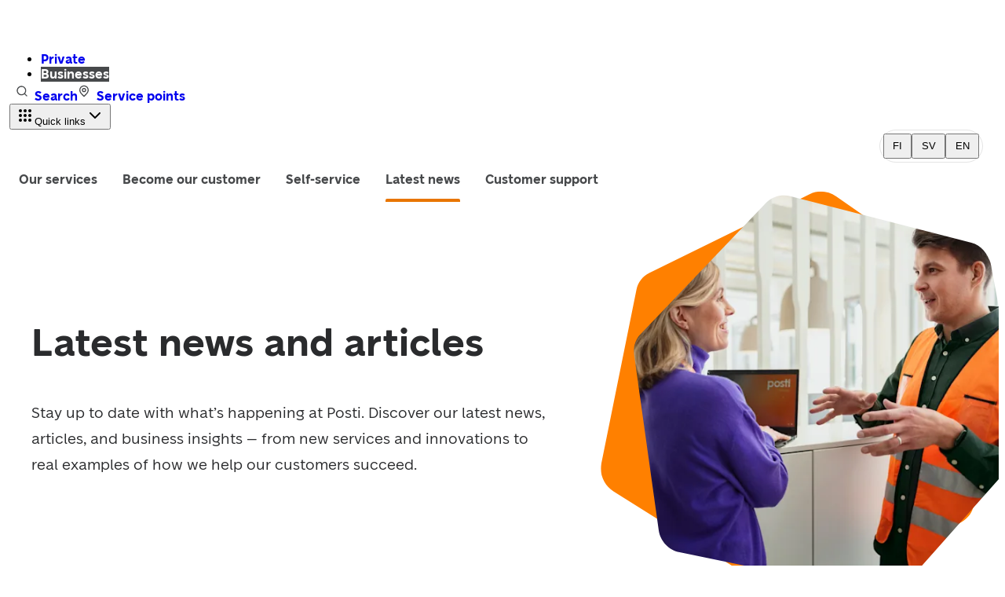

--- FILE ---
content_type: text/html; charset=utf-8
request_url: https://www.posti.fi/en/for-businesses/latest-news
body_size: 44570
content:
<!DOCTYPE html><html lang="en"><head><meta charSet="utf-8" data-next-head=""/><meta name="viewport" content="width=device-width" data-next-head=""/><title data-next-head="">News, articles and cases | Posti for businesses</title><link rel="icon" href="" data-next-head=""/><meta property="og:locale" content="en" data-next-head=""/><meta property="og:image" content="https://images.ctfassets.net/dvxpcmq06s7e/7Kki3adpMHixTSIFX4dkko/1561d952e34c70a458bb9da142ff3ea7/Posti_03-2023_0406_Final_Hires.jpg" data-next-head=""/><meta property="og:title" content="Posti&#x27;s news, articles and cases" data-next-head=""/><meta property="og:description" content="Discover the latest news, useful articles and customer cases. Get practical tips, insights and information about Posti&#x27;s services." data-next-head=""/><meta name="description" content="Discover the latest news, useful articles and customer cases. Get practical tips, insights and information about Posti&#x27;s services." data-next-head=""/><meta property="og:site_name" content="Posti" data-next-head=""/><link rel="canonical" href="https://www.posti.fi/en/for-businesses/latest-news" data-next-head=""/><link href="https://cdn.posti.fi/asset/css/typography-posti-font.css" rel="stylesheet"/><script type="text/javascript" src="//cdn-4.convertexperiments.com/v1/js/100413367-100414860.js?environment=prd"></script><link rel="preload" href="/_next/static/media/3f8f31f8e393e843-s.p.woff2" as="font" type="font/woff2" crossorigin="anonymous" data-next-font="size-adjust"/><link rel="preload" href="/_next/static/media/72c1be068793aac0-s.p.woff2" as="font" type="font/woff2" crossorigin="anonymous" data-next-font="size-adjust"/><link rel="preload" href="/_next/static/media/aced83dc9115b881-s.p.woff2" as="font" type="font/woff2" crossorigin="anonymous" data-next-font="size-adjust"/><link rel="preload" href="/_next/static/media/0bd0a4e7537afc00-s.p.woff2" as="font" type="font/woff2" crossorigin="anonymous" data-next-font="size-adjust"/><link rel="preload" href="/_next/static/media/4e68dde56a7318af-s.p.woff2" as="font" type="font/woff2" crossorigin="anonymous" data-next-font="size-adjust"/><link rel="preload" href="/_next/static/media/da27796fd9b2589e-s.p.woff2" as="font" type="font/woff2" crossorigin="anonymous" data-next-font="size-adjust"/><link rel="preload" href="/_next/static/media/239ee63ac545053e-s.p.woff2" as="font" type="font/woff2" crossorigin="anonymous" data-next-font="size-adjust"/><link rel="preload" href="/_next/static/media/2892a7258c56debd-s.p.woff2" as="font" type="font/woff2" crossorigin="anonymous" data-next-font="size-adjust"/><link rel="preload" href="/_next/static/css/cba758bff8a32350.css" as="style"/><link rel="stylesheet" href="/_next/static/css/cba758bff8a32350.css" data-n-g=""/><link rel="preload" href="/_next/static/css/ce450df068d270b8.css" as="style"/><link rel="stylesheet" href="/_next/static/css/ce450df068d270b8.css" data-n-p=""/><noscript data-n-css=""></noscript><script defer="" nomodule="" src="/_next/static/chunks/polyfills-42372ed130431b0a.js"></script><script src="/_next/static/chunks/webpack-f8aea6bc6931cd0d.js" defer=""></script><script src="/_next/static/chunks/framework-e4f935a0d9f5a98d.js" defer=""></script><script src="/_next/static/chunks/main-bbfdc28b141b6713.js" defer=""></script><script src="/_next/static/chunks/pages/_app-ca360914d28209d6.js" defer=""></script><script src="/_next/static/chunks/7a01f411-d3b1b2fc8b6accb2.js" defer=""></script><script src="/_next/static/chunks/758-c220078b8a8015ba.js" defer=""></script><script src="/_next/static/chunks/683-c7b2b1a485d5067d.js" defer=""></script><script src="/_next/static/chunks/pages/%5B%5B...slug%5D%5D-2bfea90014404fa6.js" defer=""></script><script src="/_next/static/20260119100455/_buildManifest.js" defer=""></script><script src="/_next/static/20260119100455/_ssgManifest.js" defer=""></script><style data-styled="" data-styled-version="6.1.19">.kJzaeL{font-family:var(--font-posti-font);font-weight:700;color:#2A2B2D;font-size:1.5rem;line-height:1.4;}/*!sc*/
data-styled.g19[id="sc-181kdiy-0"]{content:"kJzaeL,"}/*!sc*/
.iTFEHE{display:inline-flex;align-items:center;flex-wrap:wrap;}/*!sc*/
.iTFEHE>*{margin-bottom:0;}/*!sc*/
data-styled.g30[id="sc-gbr0mt-0"]{content:"iTFEHE,"}/*!sc*/
.bInHLL[data-placement='top']{--origin:translateY(8px);}/*!sc*/
.bInHLL[data-placement='top']:has(.react-aria-OverlayArrow){margin-bottom:6px;}/*!sc*/
.bInHLL[data-placement='top'] .react-aria-OverlayArrow{margin-block-start:-2px;}/*!sc*/
.bInHLL[data-placement='top'] .react-aria-OverlayArrow #arrow-path{filter:drop-shadow(0 3px 1px rgb(0 0 0 / 8%));}/*!sc*/
.bInHLL[data-placement='bottom']{--origin:translateY(-8px);}/*!sc*/
.bInHLL[data-placement='bottom'] .react-aria-OverlayArrow svg{transform:rotate(180deg);}/*!sc*/
.bInHLL[data-placement='bottom']:has(.react-aria-OverlayArrow){margin-top:6px;}/*!sc*/
.bInHLL[data-placement='right']{--origin:translateX(-8px);}/*!sc*/
.bInHLL[data-placement='right']:has(.react-aria-OverlayArrow){margin-left:6px;}/*!sc*/
.bInHLL[data-placement='right'] .react-aria-OverlayArrow svg{transform:rotate(90deg);}/*!sc*/
.bInHLL[data-placement='right'] .react-aria-OverlayArrow #arrow-path{filter:drop-shadow(0 0 1px rgb(0 0 0 / 17%));}/*!sc*/
.bInHLL[data-placement='left']{--origin:translateX(8px);}/*!sc*/
.bInHLL[data-placement='left']:has(.react-aria-OverlayArrow){margin-right:6px;}/*!sc*/
.bInHLL[data-placement='left'] .react-aria-OverlayArrow svg{transform:rotate(-90deg);}/*!sc*/
.bInHLL[data-placement='left'] .react-aria-OverlayArrow #arrow-path{filter:drop-shadow(0 -1px 1px rgb(0 0 0 / 40%));}/*!sc*/
.bInHLL[data-entering]{animation-name:hccVYG;animation-duration:150ms;}/*!sc*/
.bInHLL[data-exiting]{animation-name:hccVYG;animation-duration:150ms;animation-direction:reverse;}/*!sc*/
data-styled.g57[id="sc-1fnl45j-0"]{content:"bInHLL,"}/*!sc*/
.fSzkAz{font-family:var(--font-posti-font);font-weight:400;line-height:1.5;color:#2A2B2D;font-size:1rem;}/*!sc*/
data-styled.g67[id="sc-5ge2cf-0"]{content:"fSzkAz,"}/*!sc*/
.eRTynO{line-height:1.35;font-weight:700;font-family:var(--font-posti-font);font-size:2rem;color:#2A2B2D;margin:0 0 1rem;hyphens:manual;}/*!sc*/
@media screen and (min-width:576px){.eRTynO{line-height:1.25;font-weight:700;font-family:var(--font-posti-font);font-size:2.5rem;margin:0 0 1.5rem;}}/*!sc*/
@media screen and (min-width:){.eRTynO{line-height:1.25;font-weight:700;font-family:var(--font-posti-font);font-size:3rem;margin:0 0 2rem;}}/*!sc*/
data-styled.g68[id="sc-68acc469-0"]{content:"eRTynO,"}/*!sc*/
.bSolSN{line-height:1.4;font-weight:700;font-family:var(--font-posti-font);font-size:1.375rem;color:#2A2B2D;margin:2.5rem 0 1rem;hyphens:manual;}/*!sc*/
@media screen and (min-width:576px){.bSolSN{line-height:1.4;font-weight:700;font-family:var(--font-posti-font);font-size:1.75rem;margin:3.5rem 0 1.5rem;}}/*!sc*/
@media screen and (min-width:){.bSolSN{line-height:1.35;font-weight:700;font-family:var(--font-posti-font);font-size:2rem;margin:3.5rem 0 2rem;}}/*!sc*/
data-styled.g69[id="sc-68acc469-1"]{content:"bSolSN,"}/*!sc*/
html{scroll-behavior:smooth;}/*!sc*/
input,textarea{outline:none;}/*!sc*/
data-styled.g75[id="sc-global-jnQlpU1"]{content:"sc-global-jnQlpU1,"}/*!sc*/
.gOfgUO{margin:0;}/*!sc*/
.gOfgUO p{line-height:1.5;font-weight:400;font-family:var(--font-posti-font);font-size:1rem;}/*!sc*/
@media screen and (min-width:30em){.gOfgUO p{line-height:1.78125;font-weight:400;font-family:var(--font-posti-font);font-size:1.1875rem;}}/*!sc*/
@media screen and (min-width:64em){.gOfgUO{max-width:49.125rem;}}/*!sc*/
data-styled.g80[id="sc-fd7ef78f-3"]{content:"gOfgUO,"}/*!sc*/
.bptTCd{max-width:100%;max-height:100%;}/*!sc*/
data-styled.g89[id="sc-91055338-0"]{content:"bptTCd,"}/*!sc*/
.fbRpzN{position:absolute;bottom:-1px;z-index:10;width:100%;height:auto;overflow:hidden;}/*!sc*/
@media (min-width:64em){.fbRpzN{display:none;}}/*!sc*/
data-styled.g96[id="sc-78b36f7d-6"]{content:"fbRpzN,"}/*!sc*/
.kVNCTU{position:relative;display:flex;justify-content:center;align-items:center;padding-top:80%;overflow:hidden;}/*!sc*/
@media (min-width:64em){.kVNCTU{position:absolute;top:-4.5rem;left:57%;padding:0;width:544px;height:560px;overflow:visible;transform:scale(0.82);}}/*!sc*/
@media (min-width:80em){.kVNCTU{transform:scale(1.04);top:-1rem;left:61%;}}/*!sc*/
@media (min-width:80em){.kVNCTU{transform:scale(1.04);}}/*!sc*/
data-styled.g98[id="sc-83c4d813-0"]{content:"kVNCTU,"}/*!sc*/
.bVafRv{aspect-ratio:1/1.03;width:100%;object-position:center;object-fit:cover;position:absolute;top:0;left:0;width:100%;height:100%;}/*!sc*/
@media (min-width:64em){.bVafRv{width:544px;height:560px;clip-path:url(#clip-mask-is-hero);}}/*!sc*/
data-styled.g99[id="sc-83c4d813-1"]{content:"bVafRv,"}/*!sc*/
.etPizs{position:absolute;width:100%;left:-2rem;}/*!sc*/
@media (min-width:64em){.etPizs{width:544px;height:560px;display:block;}}/*!sc*/
data-styled.g100[id="sc-83c4d813-2"]{content:"etPizs,"}/*!sc*/
.bbxhol{width:1px;height:1px;display:none;}/*!sc*/
@media (min-width:64em){.bbxhol{display:block;}}/*!sc*/
data-styled.g101[id="sc-83c4d813-3"]{content:"bbxhol,"}/*!sc*/
.hhTYzh{line-height:1.4;font-weight:700;font-family:var(--font-posti-font);font-size:1.75rem;margin:0 0 1rem;}/*!sc*/
@media screen and (min-width:30em){.hhTYzh{line-height:1.25;font-weight:700;font-family:var(--font-posti-font);font-size:2.5rem;max-width:45rem;}}/*!sc*/
@media screen and (min-width:80em){.hhTYzh{line-height:1.25;font-weight:700;font-family:var(--font-posti-font);font-size:3rem;margin:0 0 1.5rem;max-width:none;}}/*!sc*/
data-styled.g113[id="sc-eb3f925c-0"]{content:"hhTYzh,"}/*!sc*/
@media (min-width:64em){.dRrcmr{display:flex;width:100%;}}/*!sc*/
@media (min-width:80em){.dRrcmr{max-width:81.25rem;margin:0 auto;}}/*!sc*/
data-styled.g118[id="sc-eb3f925c-5"]{content:"dRrcmr,"}/*!sc*/
@media (min-width:64em){.jLvhvs{position:relative;display:flex;justify-content:center;flex-direction:column;border-bottom:1px solid #E5E5E5;margin-bottom:4rem;padding:0 3rem;min-height:27.5rem;}}/*!sc*/
@media (min-width:80em){.jLvhvs{padding:0 2rem;min-height:31.25rem;padding:0 2rem;}}/*!sc*/
data-styled.g119[id="sc-eb3f925c-6"]{content:"jLvhvs,"}/*!sc*/
.cquPiX{display:flex;flex-direction:column;justify-content:center;position:relative;z-index:10;margin-top:-1.5rem;width:100%;}/*!sc*/
@media (min-width:64em){.cquPiX{position:relative;margin-top:0;max-width:35rem;padding:2rem 0;max-width:50%;}}/*!sc*/
@media (min-width:80em){.cquPiX{max-width:45rem;max-width:55%;}}/*!sc*/
data-styled.g120[id="sc-eb3f925c-7"]{content:"cquPiX,"}/*!sc*/
@media (min-width:64em){.jKOACf{object-fit:cover;}}/*!sc*/
@media (min-width:64em){.jKOACf{top:50%;transform:translateY(-50%) scale(0.76);}}/*!sc*/
@media (min-width:80em){.jKOACf{transform:translateY(-50%) scale(0.94);}}/*!sc*/
data-styled.g123[id="sc-eb3f925c-10"]{content:"jKOACf,"}/*!sc*/
.gIroDW{position:relative;display:flex;flex-direction:column;min-height:100dvh;overflow:hidden;width:100%;}/*!sc*/
data-styled.g124[id="sc-d0e0f7aa-0"]{content:"gIroDW,"}/*!sc*/
.bSRzY{display:flex;flex-direction:column;flex-grow:1;padding-bottom:6rem;}/*!sc*/
data-styled.g125[id="sc-d0e0f7aa-1"]{content:"bSRzY,"}/*!sc*/
.gweBcT{margin-bottom:1.5rem;white-space:pre-wrap;}/*!sc*/
@media screen and (min-width:576px){.gweBcT{font-size:1.1875rem;}}/*!sc*/
.gweBcT:last-child{margin-bottom:0;}/*!sc*/
data-styled.g142[id="sc-e820d827-8"]{content:"gweBcT,"}/*!sc*/
.eKsndZ{padding:0 1rem;margin:0 0 3rem;}/*!sc*/
@media screen and (min-width:30em){.eKsndZ{padding:0 2rem;margin:0 0 3.5rem;}}/*!sc*/
@media screen and (min-width:64em){.eKsndZ{padding:0 3rem;margin:0 0 4rem;}}/*!sc*/
@media screen and (min-width:80em){.eKsndZ{padding:0 2rem;}}/*!sc*/
data-styled.g284[id="sc-aaadadc0-0"]{content:"eKsndZ,"}/*!sc*/
.ixmJRk{background-color:#47494B;padding:3rem 1rem;}/*!sc*/
@media screen and (min-width:30em){.ixmJRk{padding:3rem 2rem;}}/*!sc*/
@media screen and (min-width:48em){.ixmJRk{display:grid;grid-template-columns:1fr 1fr;gap:4rem 2rem;padding:2rem;}}/*!sc*/
@media screen and (min-width:64em){.ixmJRk{grid-template-columns:repeat(5,1fr);}}/*!sc*/
data-styled.g297[id="sc-9c954c0-0"]{content:"ixmJRk,"}/*!sc*/
.bPJGZI{padding-bottom:2rem;}/*!sc*/
.bPJGZI:last-child{padding-bottom:0;}/*!sc*/
@media screen and (min-width:48em){.bPJGZI{padding:0;}}/*!sc*/
data-styled.g298[id="sc-9c954c0-1"]{content:"bPJGZI,"}/*!sc*/
.kWnkVi{color:#FFFFFF;padding-bottom:1.5rem;}/*!sc*/
data-styled.g299[id="sc-9c954c0-2"]{content:"kWnkVi,"}/*!sc*/
.beeWxA{display:flex;flex-direction:column;margin-bottom:0.5rem;list-style:none;margin:0;padding:0;}/*!sc*/
.beeWxA:last-child{margin-bottom:0;}/*!sc*/
data-styled.g300[id="sc-9c954c0-3"]{content:"beeWxA,"}/*!sc*/
.zUFgH{list-style:none;margin:0 1.5rem 1rem 0;}/*!sc*/
.zUFgH a{display:inline-block;text-decoration:none;line-height:1.0625rem;font-weight:400;font-family:var(--font-posti-font);font-size:0.875rem;}/*!sc*/
.zUFgH a:hover{text-decoration:underline;}/*!sc*/
@media screen and (min-width:30em){.zUFgH{margin:0 1.5rem 1rem 0;}}/*!sc*/
data-styled.g301[id="sc-9c954c0-4"]{content:"zUFgH,"}/*!sc*/
.eMULHP{padding:3rem 1rem;}/*!sc*/
.eMULHP .sc-9c954c0-4 a{line-height:1.1875rem;font-weight:700;font-family:var(--font-posti-font);font-size:1rem;}/*!sc*/
@media screen and (min-width:30em){.eMULHP{padding:3rem 2rem;}}/*!sc*/
@media screen and (min-width:48em){.eMULHP{display:flex;justify-content:space-between;padding:1.5rem 2rem;}}/*!sc*/
data-styled.g303[id="sc-9c954c0-6"]{content:"eMULHP,"}/*!sc*/
.fbKRDQ{margin:0;padding:0;}/*!sc*/
@media screen and (min-width:30em){.fbKRDQ{display:flex;flex-direction:row;align-items:center;width:100%;flex-wrap:wrap;gap:1.5rem;}.fbKRDQ .sc-9c954c0-4{margin:0;}}/*!sc*/
data-styled.g304[id="sc-9c954c0-7"]{content:"fbKRDQ,"}/*!sc*/
.jcNTTb{margin-top:2rem;}/*!sc*/
.jcNTTb p{margin:0;}/*!sc*/
@media screen and (min-width:30em){.jcNTTb{margin:0;white-space:nowrap;}}/*!sc*/
@media screen and (min-width:80em){.jcNTTb{margin:0 0 0 auto;}}/*!sc*/
data-styled.g305[id="sc-9c954c0-8"]{content:"jcNTTb,"}/*!sc*/
.caeejH{position:relative;padding:0.25rem;border:1px solid #E5E5E5;border-radius:2.5rem;background:#FFFFFF;}/*!sc*/
data-styled.g306[id="sc-fdfdb59c-0"]{content:"caeejH,"}/*!sc*/
.lmFvRs{display:flex;flex-direction:row;align-items:center;justify-content:flex-end;margin-left:0.5rem;}/*!sc*/
@media (max-width:48em){.lmFvRs{display:none;}}/*!sc*/
.lmFvRs svg{margin-right:1em;}/*!sc*/
data-styled.g307[id="sc-fdfdb59c-1"]{content:"lmFvRs,"}/*!sc*/
.jyaRhn{padding:0.375rem 0.65rem;}/*!sc*/
.jyaRhn span{display:block;line-height:1rem;font-size:0.8125rem;}/*!sc*/
data-styled.g308[id="sc-fdfdb59c-2"]{content:"jyaRhn,"}/*!sc*/
.eGvPpa{text-decoration:none;}/*!sc*/
.eGvPpa:hover{text-decoration:none!important;}/*!sc*/
.eGvPpa:focus{box-shadow:none;}/*!sc*/
data-styled.g309[id="sc-fdfdb59c-3"]{content:"eGvPpa,"}/*!sc*/
.kECNKH{display:flex;gap:1rem;}/*!sc*/
data-styled.g352[id="sc-b4097f41-0"]{content:"kECNKH,"}/*!sc*/
.eRLQdT{object-fit:contain;object-position:left;}/*!sc*/
data-styled.g353[id="sc-b4097f41-1"]{content:"eRLQdT,"}/*!sc*/
.hzbXDO{display:flex;padding:0.25rem 0.25rem 0.25rem 0;}/*!sc*/
data-styled.g354[id="sc-b4097f41-2"]{content:"hzbXDO,"}/*!sc*/
.eDFJsI{position:relative;display:flex;width:auto;height:34px;aspect-ratio:16/9;}/*!sc*/
@media screen and (min-width:80em){.eDFJsI{margin-left:1rem;}}/*!sc*/
data-styled.g355[id="sc-b4097f41-3"]{content:"eDFJsI,"}/*!sc*/
.gydYuJ{margin-right:0.75rem;border-radius:revert-layer;}/*!sc*/
.gydYuJ:active:focus,.gydYuJ:focus{outline:none;}/*!sc*/
data-styled.g356[id="sc-5e090872-0"]{content:"gydYuJ,"}/*!sc*/
.bIhRcZ{display:block;z-index:100;box-shadow:rgba(27,31,35,0.07) 0px 8px 22px;}/*!sc*/
@media (min-width: 80em){.bIhRcZ{display:none;}}/*!sc*/
data-styled.g357[id="sc-5e090872-1"]{content:"bIhRcZ,"}/*!sc*/
.kEbvjI{justify-content:flex-start;height:4.5rem;}/*!sc*/
data-styled.g358[id="sc-5e090872-2"]{content:"kEbvjI,"}/*!sc*/
.fsdyFn{display:inline-flex!important;align-items:center;text-decoration:none;color:#FFFFFF;}/*!sc*/
.fsdyFn:hover{color:#FFFFFF;}/*!sc*/
.fsdyFn:active{color:#E87500;}/*!sc*/
.fsdyFn svg{min-width:1rem;}/*!sc*/
.fsdyFn svg *{fill:#FFFFFF;}/*!sc*/
data-styled.g360[id="sc-379fcdcb-0"]{content:"fsdyFn,"}/*!sc*/
.eVMEjQ{display:inline-flex;gap:0.5rem;}/*!sc*/
.eVMEjQ svg{width:1.1875rem!important;height:1.1875rem!important;}/*!sc*/
@media screen and (min-width:30em){.eVMEjQ{line-height:1.625;}}/*!sc*/
.eVMEjQ:active{color:#613100;}/*!sc*/
data-styled.g361[id="sc-379fcdcb-1"]{content:"eVMEjQ,"}/*!sc*/
.gXdAPi{width:100%;height:auto;max-width:min(81.25rem,90vw);margin:0 auto;display:flex;flex-direction:column;justify-content:space-between;}/*!sc*/
data-styled.g386[id="sc-62f6f919-0"]{content:"gXdAPi,"}/*!sc*/
.diOIPk{padding:0;margin:0;width:100%;gap:1.25rem;display:flex;flex-wrap:wrap;}/*!sc*/
@media screen and (min-width:480px){.diOIPk{gap:1.5rem;}}/*!sc*/
@media screen and (min-width:48em){.diOIPk .sc-9a4a2629-2,.diOIPk .sc-a6814b5a-0,.diOIPk .sc-5fae1642-0,.diOIPk .sc-5539ab1d-10{display:flex;flex-direction:column;width:calc((100% - 1.5rem) / 2);}}/*!sc*/
@media screen and (min-width:64em){.diOIPk{gap:1.5rem;}.diOIPk .sc-9a4a2629-2,.diOIPk .sc-a6814b5a-0,.diOIPk .sc-5fae1642-0,.diOIPk .sc-5539ab1d-10{width:calc((100% - 2 * 1.5rem) / 3);}}/*!sc*/
@media screen and (min-width:80em){.diOIPk{gap:2rem;}.diOIPk .sc-9a4a2629-2,.diOIPk .sc-a6814b5a-0,.diOIPk .sc-5fae1642-0,.diOIPk .sc-5539ab1d-10{width:calc( (100% - (3 - 1) * 2rem) / 3 );}}/*!sc*/
data-styled.g396[id="sc-81c6af1f-0"]{content:"diOIPk,"}/*!sc*/
.hQvEgQ{display:flex;align-items:center;gap:0.5rem;}/*!sc*/
data-styled.g410[id="sc-a42296e1-0"]{content:"hQvEgQ,"}/*!sc*/
.fVORPY{width:100%;}/*!sc*/
data-styled.g411[id="sc-a42296e1-1"]{content:"fVORPY,"}/*!sc*/
.BqPoG{width:100%;background-color:transparent;display:flex;flex-direction:column;padding:0 1rem;margin:0 0 3rem;}/*!sc*/
@media screen and (min-width:30em){.BqPoG{margin:0 0 3.5rem;}}/*!sc*/
@media screen and (min-width:64em){.BqPoG{margin:0 0 4rem;}}/*!sc*/
@media screen and (min-width:30em){.BqPoG{padding:0 2rem;}}/*!sc*/
@media screen and (min-width:48em){.BqPoG{padding:0 3rem;}}/*!sc*/
@media screen and (min-width:64em){.BqPoG{padding:0 2rem;}}/*!sc*/
data-styled.g413[id="sc-f991bdf8-0"]{content:"BqPoG,"}/*!sc*/
.bXGxol{border-bottom:1px solid #E5E5E5;padding-bottom:1.5rem;margin-bottom:1.5rem;}/*!sc*/
@media screen and (min-width:48em){.bXGxol{display:flex;align-items:center;justify-content:space-between;margin:0 0 2rem 0;}}/*!sc*/
data-styled.g434[id="sc-f18c8259-0"]{content:"bXGxol,"}/*!sc*/
@media screen and (min-width:48em){.eQTune{display:flex;align-items:center;justify-content:space-between;}}/*!sc*/
.eQTune .sc-f991bdf8-0{margin-bottom:0;padding:0;}/*!sc*/
.eQTune .sc-479a04c6-2{padding:0;}/*!sc*/
data-styled.g435[id="sc-f18c8259-1"]{content:"eQTune,"}/*!sc*/
.bXjA-Dx{padding:0;}/*!sc*/
@media screen and (min-width:30em){.bXjA-Dx{padding:0;}}/*!sc*/
@media screen and (min-width:64em){.bXjA-Dx{padding:0;}}/*!sc*/
@media screen and (min-width:80em){.bXjA-Dx{max-width:81.25rem;width:100%;margin:0 auto;}}/*!sc*/
data-styled.g436[id="sc-f18c8259-2"]{content:"bXjA-Dx,"}/*!sc*/
.fPSknM{margin:0 1rem 0 0;}/*!sc*/
@media screen and (min-width:64em){.fPSknM{line-height:1.35;font-weight:700;font-family:var(--font-posti-font);font-size:2rem;}}/*!sc*/
data-styled.g437[id="sc-f18c8259-3"]{content:"fPSknM,"}/*!sc*/
.jDVCeN{width:1rem;margin-right:0.5rem;color:#47494B;}/*!sc*/
data-styled.g444[id="sc-ff09c4b9-0"]{content:"jDVCeN,"}/*!sc*/
.hlYDtN{text-decoration:none;font-weight:700;}/*!sc*/
.hlYDtN[aria-current='true']{background-color:#47494B;color:#FFFFFF;}/*!sc*/
.hlYDtN[aria-current='true']:hover,.hlYDtN[aria-current='true']:active{color:#FFFFFF;background-color:#47494B;}/*!sc*/
.hlYDtN:hover{color:#47494B;background-color:#E5E5E5;text-decoration:none;}/*!sc*/
.hlYDtN:active{color:#47494B;background-color:#D0D1D3;}/*!sc*/
data-styled.g459[id="sc-e25b0e39-0"]{content:"hlYDtN,"}/*!sc*/
.btuELc ul{margin-bottom:0;}/*!sc*/
data-styled.g460[id="sc-e25b0e39-1"]{content:"btuELc,"}/*!sc*/
.iwriLn{margin:0 0.5rem;display:flex;}/*!sc*/
data-styled.g461[id="sc-eaf3969f-0"]{content:"iwriLn,"}/*!sc*/
.GbBAq{text-decoration:none;font-weight:700;}/*!sc*/
.GbBAq:hover{color:#47494B;background-color:#E5E5E5;text-decoration:none;}/*!sc*/
.GbBAq:active,.GbBAq:active:focus{color:#47494B;background-color:#D0D1D3;}/*!sc*/
.GbBAq[aria-current]:not([aria-current='false']){background-color:transparent;color:#47494B;}/*!sc*/
.GbBAq[aria-current]:not([aria-current='false']):hover{background-color:#E5E5E5;color:#47494B!important;}/*!sc*/
.GbBAq[aria-current]:not([aria-current='false']):active{background-color:#D0D1D3;}/*!sc*/
data-styled.g462[id="sc-eaf3969f-1"]{content:"GbBAq,"}/*!sc*/
.gxJtfY{position:relative;border-radius:1.875rem;background-color:transparent;border:none;padding:0.5rem 0.75rem;user-select:none;outline:none;cursor:pointer;font-weight:700;font-size:1rem;line-height:1.5;font-family:var(--font-posti-font);color:#47494B;transition:all 100ms ease-in;margin-top:0.125rem;}/*!sc*/
@media (hover:hover){.gxJtfY:hover{background-color:#E5E5E5;}}/*!sc*/
.gxJtfY:active{background-color:#D0D1D3;}/*!sc*/
.gxJtfY:active:focus-visible{box-shadow:inset 0 0 0 2px #E87500;}/*!sc*/
.gxJtfY:active:focus:not(:focus-visible){box-shadow:none;}/*!sc*/
.gxJtfY:focus,.gxJtfY:focus-visible{box-shadow:inset 0 0 0 2px #E87500;outline:none;}/*!sc*/
.gxJtfY[aria-disabled='true']{pointer-events:none;cursor:default;color:#B5B8BA;}/*!sc*/
.gxJtfY[aria-disabled='true'] .sc-294f6fc-1{background:#B5B8BA;}/*!sc*/
.gxJtfY .sc-294f6fc-1{background-color:#E87500;bottom:-0.5rem;left:0.75rem;right:0.75rem;width:calc(100% - 2 * 0.75rem);}/*!sc*/
data-styled.g482[id="sc-294f6fc-0"]{content:"gxJtfY,"}/*!sc*/
.dkiXpH{position:absolute;display:inline-block;height:0.25rem;border-radius:2px 2px 0 0;}/*!sc*/
data-styled.g483[id="sc-294f6fc-1"]{content:"dkiXpH,"}/*!sc*/
.bOcTdT{padding-bottom:0.5rem;}/*!sc*/
@media (max-width:48em){.bOcTdT{display:none;}}/*!sc*/
data-styled.g485[id="sc-39916e65-1"]{content:"bOcTdT,"}/*!sc*/
.gDpwFW{display:flex;flex-wrap:wrap;row-gap:0.75rem;}/*!sc*/
.gDpwFW>*{margin-right:0.5rem;}/*!sc*/
data-styled.g486[id="sc-39916e65-2"]{content:"gDpwFW,"}/*!sc*/
.jUFPcI{padding:0;}/*!sc*/
.jUFPcI button{border-radius:revert-layer;}/*!sc*/
.jUFPcI button:focus{outline:none;}/*!sc*/
data-styled.g487[id="sc-23550d8d-0"]{content:"jUFPcI,"}/*!sc*/
.iUrZJM{max-width:100rem;margin:0 auto;}/*!sc*/
@media (max-width: 100em){.iUrZJM{padding:0 1.25rem 0 0.25rem;}}/*!sc*/
data-styled.g488[id="sc-23550d8d-1"]{content:"iUrZJM,"}/*!sc*/
.fBlPRN{display:none;z-index:100;}/*!sc*/
@media (min-width: 80em){.fBlPRN{display:block;}}/*!sc*/
data-styled.g489[id="sc-23550d8d-2"]{content:"fBlPRN,"}/*!sc*/
@keyframes hccVYG{from{transform:var(--origin);opacity:0;}to{transform:translateX(0) translateY(0);opacity:1;}}/*!sc*/
data-styled.g493[id="sc-keyframes-hccVYG"]{content:"hccVYG,"}/*!sc*/
</style></head><body><div id="__next"><div class="__className_46ab90"><div id="page-wrapper" class="sc-d0e0f7aa-0 gIroDW"><header class="top-bar___XNW sc-23550d8d-2 fBlPRN" data-testid="navigation-main-wrapper-desktop"><div class="sc-23550d8d-1 iUrZJM"><div class="top-bar-content___Pcm sc-23550d8d-0 jUFPcI" data-testid="navigation-main-top-row-container-desktop"><div class="top-bar-section___i0M" style="--top-bar-section-spacing-gap:1.5rem"><div class="sc-b4097f41-0 kECNKH"><a aria-label="Back to front page" class="sc-b4097f41-2 hzbXDO" href="/en/for-businesses"><div class="sc-b4097f41-3 eDFJsI"><img data-testid="posti-logo" alt="" loading="lazy" decoding="async" data-nimg="fill" class="sc-b4097f41-1 eRLQdT" style="position:absolute;height:100%;width:100%;left:0;top:0;right:0;bottom:0;color:transparent" sizes="100vw" srcSet="/_next/image?url=https%3A%2F%2Fimages.ctfassets.net%2Fdvxpcmq06s7e%2F58lilt4B03fU5tC2po3g49%2F98ef9e4d017af2a0a5db8a5f14a2de5c%2Flogo.png&amp;w=640&amp;q=75 640w, /_next/image?url=https%3A%2F%2Fimages.ctfassets.net%2Fdvxpcmq06s7e%2F58lilt4B03fU5tC2po3g49%2F98ef9e4d017af2a0a5db8a5f14a2de5c%2Flogo.png&amp;w=750&amp;q=75 750w, /_next/image?url=https%3A%2F%2Fimages.ctfassets.net%2Fdvxpcmq06s7e%2F58lilt4B03fU5tC2po3g49%2F98ef9e4d017af2a0a5db8a5f14a2de5c%2Flogo.png&amp;w=828&amp;q=75 828w, /_next/image?url=https%3A%2F%2Fimages.ctfassets.net%2Fdvxpcmq06s7e%2F58lilt4B03fU5tC2po3g49%2F98ef9e4d017af2a0a5db8a5f14a2de5c%2Flogo.png&amp;w=1080&amp;q=75 1080w, /_next/image?url=https%3A%2F%2Fimages.ctfassets.net%2Fdvxpcmq06s7e%2F58lilt4B03fU5tC2po3g49%2F98ef9e4d017af2a0a5db8a5f14a2de5c%2Flogo.png&amp;w=1200&amp;q=75 1200w, /_next/image?url=https%3A%2F%2Fimages.ctfassets.net%2Fdvxpcmq06s7e%2F58lilt4B03fU5tC2po3g49%2F98ef9e4d017af2a0a5db8a5f14a2de5c%2Flogo.png&amp;w=1920&amp;q=75 1920w, /_next/image?url=https%3A%2F%2Fimages.ctfassets.net%2Fdvxpcmq06s7e%2F58lilt4B03fU5tC2po3g49%2F98ef9e4d017af2a0a5db8a5f14a2de5c%2Flogo.png&amp;w=2048&amp;q=75 2048w, /_next/image?url=https%3A%2F%2Fimages.ctfassets.net%2Fdvxpcmq06s7e%2F58lilt4B03fU5tC2po3g49%2F98ef9e4d017af2a0a5db8a5f14a2de5c%2Flogo.png&amp;w=3840&amp;q=75 3840w" src="/_next/image?url=https%3A%2F%2Fimages.ctfassets.net%2Fdvxpcmq06s7e%2F58lilt4B03fU5tC2po3g49%2F98ef9e4d017af2a0a5db8a5f14a2de5c%2Flogo.png&amp;w=3840&amp;q=75"/></div></a></div><nav class="top-bar-navigation___D0A sc-e25b0e39-1 btuELc" data-testid="top-bar-root-level-items"><ul><li><a aria-current="false" class="contained-link___est md___0oT primary___fsL sc-e25b0e39-0 hlYDtN" href="/en/private" aria-selected="false"><span>Private</span></a></li><li><a aria-current="true" class="contained-link___est md___0oT primary___fsL sc-e25b0e39-0 hlYDtN" href="/en/for-businesses" aria-selected="true"><span>Businesses</span></a></li></ul></nav></div><div class="top-bar-section___i0M" style="--top-bar-section-spacing-gap:1.5rem"><div class="sc-eaf3969f-0 iwriLn"><a class="contained-link___est md___0oT primary___fsL sc-eaf3969f-1 GbBAq" data-testid="utility-link-18QyXo5n5MVpo2SzccRS8K" href="/en/search" aria-selected="false"><span><svg xmlns="http://www.w3.org/2000/svg" width="24" height="24" fill="currentColor" viewBox="0 0 24 24" class="sc-ff09c4b9-0 jDVCeN"><path fill-rule="evenodd" d="M11 4a7 7 0 1 0 4.856 12.041 1 1 0 0 1 .185-.185A7 7 0 0 0 11 4m7.032 12.618a9 9 0 1 0-1.414 1.414l3.675 3.675a1 1 0 0 0 1.414-1.414z" clip-rule="evenodd"></path></svg>Search</span></a><a class="contained-link___est md___0oT primary___fsL sc-eaf3969f-1 GbBAq" data-testid="utility-link-5dGX8cHyRcqVs0p0W17ddr" href="/en/service-points-on-map" aria-selected="false"><span><svg xmlns="http://www.w3.org/2000/svg" width="24" height="24" fill="currentColor" viewBox="0 0 24 24" class="sc-ff09c4b9-0 jDVCeN"><path fill-rule="evenodd" d="M12 3a7 7 0 0 0-7 7c0 1.892.853 3.678 2.292 5.547 1.215 1.578 2.77 3.12 4.44 4.776l.268.266.268-.266c1.67-1.656 3.225-3.198 4.44-4.776C18.147 13.678 19 11.892 19 10a7 7 0 0 0-7-7m-9 7a9 9 0 0 1 18 0c0 2.526-1.147 4.74-2.708 6.767-1.304 1.694-2.974 3.349-4.641 5.002q-.474.469-.944.938a1 1 0 0 1-1.414 0q-.47-.469-.944-.938c-1.668-1.653-3.337-3.308-4.641-5.002C4.147 14.74 3 12.527 3 10m9-2a2 2 0 1 0 0 4 2 2 0 0 0 0-4m-4 2a4 4 0 1 1 8 0 4 4 0 0 1-8 0" clip-rule="evenodd"></path></svg>Service points</span></a></div><button class="button___2Zu xxs___TFM secondary___R0w solid___-Lg" type="button" tabindex="0" data-react-aria-pressable="true" id=":R19ad6H1:" aria-expanded="false" data-testid="service-dropdown-button"><svg xmlns="http://www.w3.org/2000/svg" width="24" height="24" fill="currentColor" viewBox="0 0 24 24" aria-hidden="true" class="button-icon___XlS"><path d="M10 6a2 2 0 1 1 4 0 2 2 0 0 1-4 0m6 0a2 2 0 1 1 4 0 2 2 0 0 1-4 0M6 10a2 2 0 1 0 0 4 2 2 0 0 0 0-4m4 2a2 2 0 1 1 4 0 2 2 0 0 1-4 0m8-2a2 2 0 1 0 0 4 2 2 0 0 0 0-4m-2 8a2 2 0 1 1 4 0 2 2 0 0 1-4 0m-4-2a2 2 0 1 0 0 4 2 2 0 0 0 0-4m-8 2a2 2 0 1 1 4 0 2 2 0 0 1-4 0M4 6a2 2 0 1 0 4 0 2 2 0 0 0-4 0"></path></svg><span>Quick links</span><svg xmlns="http://www.w3.org/2000/svg" width="24" height="24" fill="currentColor" viewBox="0 0 24 24" aria-hidden="true" class="button-icon___XlS"><path fill-rule="evenodd" d="M5.293 8.293a1 1 0 0 1 1.414 0L12 13.586l5.293-5.293a1 1 0 1 1 1.414 1.414l-6 6a1 1 0 0 1-1.414 0l-6-6a1 1 0 0 1 0-1.414" clip-rule="evenodd"></path></svg></button><div data-testid="language-selector" class="sc-fdfdb59c-1 lmFvRs"><div aria-label="Selection of languages" role="radiogroup" class="sc-gbr0mt-0 iTFEHE sc-fdfdb59c-0 caeejH"><a tabindex="-1" href="/yrityksille/ajankohtaista" aria-checked="false" role="radio" class="sc-fdfdb59c-3 eGvPpa"><button aria-pressed="false" class="filter-button___DNU sc-fdfdb59c-2 jyaRhn" type="button" aria-label="FI"><span class="filter-button-content___ksR">FI</span></button></a><a tabindex="-1" href="/sv/for-foretag/aktuellt" aria-checked="false" role="radio" class="sc-fdfdb59c-3 eGvPpa"><button aria-pressed="false" class="filter-button___DNU sc-fdfdb59c-2 jyaRhn" type="button" aria-label="SV"><span class="filter-button-content___ksR">SV</span></button></a><a tabindex="-1" href="/en/for-businesses/latest-news" aria-current="true" aria-checked="false" role="radio" class="sc-fdfdb59c-3 eGvPpa"><button aria-pressed="true" class="filter-button___DNU sc-fdfdb59c-2 jyaRhn" type="button" aria-label="EN"><span class="filter-button-content___ksR">EN</span></button></a></div></div></div></div><div><nav role="menubar" class="sc-39916e65-1 bOcTdT"><div class="sc-39916e65-2 gDpwFW"><button tabindex="0" role="menu" class="sc-294f6fc-0 gxJtfY">Our services</button><a tabindex="-1" data-testid="navigation-main-megamenu-item-377zpXkeEptnbxpG0v9LnG" href="/en/for-businesses/become-our-customer"><button tabindex="0" role="menuitem" class="sc-294f6fc-0 gxJtfY">Become our customer</button></a><a tabindex="-1" data-testid="navigation-main-megamenu-item-3bdyHOCh6OFezjg71qhelo" href="/en/for-businesses/self-service"><button tabindex="0" role="menuitem" class="sc-294f6fc-0 gxJtfY">Self-service</button></a><a tabindex="-1" data-testid="navigation-main-megamenu-item-791e82HAMRkeMKF4s6UywX" href="/en/for-businesses/latest-news"><button tabindex="0" role="menuitem" class="sc-294f6fc-0 gxJtfY">Latest news<div><div data-testid="underline" class="sc-294f6fc-1 dkiXpH"></div></div></button></a><a tabindex="-1" data-testid="navigation-main-megamenu-item-7bMf7ZF10l4sCvDuE4CPyF" href="/en/for-businesses/customer-support"><button tabindex="0" role="menuitem" class="sc-294f6fc-0 gxJtfY">Customer support</button></a></div></nav></div></div></header><div class="sc-5e090872-1 bIhRcZ"><div class="top-bar-content___Pcm sc-5e090872-2 kEbvjI"><button class="button___2Zu xs___cF6 tertiary___xmg solid___-Lg sc-5e090872-0 gydYuJ" type="button" data-testid="mobile-menu-open-button" aria-label="" aria-expanded="false" lang="en"><svg xmlns="http://www.w3.org/2000/svg" width="24" height="24" fill="currentColor" viewBox="0 0 24 24" aria-hidden="true" class="button-icon___XlS"><path fill-rule="evenodd" d="M2 6a1 1 0 0 1 1-1h18a1 1 0 1 1 0 2H3a1 1 0 0 1-1-1m0 6a1 1 0 0 1 1-1h18a1 1 0 1 1 0 2H3a1 1 0 0 1-1-1m0 6a1 1 0 0 1 1-1h12a1 1 0 1 1 0 2H3a1 1 0 0 1-1-1" clip-rule="evenodd"></path></svg></button><div class="sc-b4097f41-0 kECNKH"><a aria-label="Back to front page" class="sc-b4097f41-2 hzbXDO" href="/en/for-businesses"><div class="sc-b4097f41-3 eDFJsI"><img data-testid="posti-logo" alt="" loading="lazy" decoding="async" data-nimg="fill" class="sc-b4097f41-1 eRLQdT" style="position:absolute;height:100%;width:100%;left:0;top:0;right:0;bottom:0;color:transparent" sizes="100vw" srcSet="/_next/image?url=https%3A%2F%2Fimages.ctfassets.net%2Fdvxpcmq06s7e%2F58lilt4B03fU5tC2po3g49%2F98ef9e4d017af2a0a5db8a5f14a2de5c%2Flogo.png&amp;w=640&amp;q=75 640w, /_next/image?url=https%3A%2F%2Fimages.ctfassets.net%2Fdvxpcmq06s7e%2F58lilt4B03fU5tC2po3g49%2F98ef9e4d017af2a0a5db8a5f14a2de5c%2Flogo.png&amp;w=750&amp;q=75 750w, /_next/image?url=https%3A%2F%2Fimages.ctfassets.net%2Fdvxpcmq06s7e%2F58lilt4B03fU5tC2po3g49%2F98ef9e4d017af2a0a5db8a5f14a2de5c%2Flogo.png&amp;w=828&amp;q=75 828w, /_next/image?url=https%3A%2F%2Fimages.ctfassets.net%2Fdvxpcmq06s7e%2F58lilt4B03fU5tC2po3g49%2F98ef9e4d017af2a0a5db8a5f14a2de5c%2Flogo.png&amp;w=1080&amp;q=75 1080w, /_next/image?url=https%3A%2F%2Fimages.ctfassets.net%2Fdvxpcmq06s7e%2F58lilt4B03fU5tC2po3g49%2F98ef9e4d017af2a0a5db8a5f14a2de5c%2Flogo.png&amp;w=1200&amp;q=75 1200w, /_next/image?url=https%3A%2F%2Fimages.ctfassets.net%2Fdvxpcmq06s7e%2F58lilt4B03fU5tC2po3g49%2F98ef9e4d017af2a0a5db8a5f14a2de5c%2Flogo.png&amp;w=1920&amp;q=75 1920w, /_next/image?url=https%3A%2F%2Fimages.ctfassets.net%2Fdvxpcmq06s7e%2F58lilt4B03fU5tC2po3g49%2F98ef9e4d017af2a0a5db8a5f14a2de5c%2Flogo.png&amp;w=2048&amp;q=75 2048w, /_next/image?url=https%3A%2F%2Fimages.ctfassets.net%2Fdvxpcmq06s7e%2F58lilt4B03fU5tC2po3g49%2F98ef9e4d017af2a0a5db8a5f14a2de5c%2Flogo.png&amp;w=3840&amp;q=75 3840w" src="/_next/image?url=https%3A%2F%2Fimages.ctfassets.net%2Fdvxpcmq06s7e%2F58lilt4B03fU5tC2po3g49%2F98ef9e4d017af2a0a5db8a5f14a2de5c%2Flogo.png&amp;w=3840&amp;q=75"/></div></a></div></div></div><main id="pb-main-content" class="sc-d0e0f7aa-1 bSRzY"><div class="sc-eb3f925c-6 jLvhvs"><div class="sc-eb3f925c-4 bJfClf"><div class="sc-eb3f925c-5 dRrcmr"><div class="sc-eb3f925c-7 cquPiX"><h1 data-contentful-field-id="title" data-contentful-entry-id="Xv8MAETuxvlWSLbqdbD8f" data-testid="page-title-hero" class="sc-68acc469-0 sc-eb3f925c-0 eRTynO hhTYzh">Latest news and articles</h1><div data-contentful-locale="en-FI" data-contentful-field-id="ingress" data-contentful-entry-id="Xv8MAETuxvlWSLbqdbD8f" class="sc-fd7ef78f-3 gOfgUO"><p class="sc-5ge2cf-0 sc-e820d827-8 fSzkAz gweBcT">Stay up to date with what’s happening at Posti. Discover our latest news, articles, and business insights – from new services and innovations to real examples of how we help our customers succeed. </p></div></div><div class="sc-83c4d813-0 kVNCTU sc-eb3f925c-10 jKOACf"><svg fill="none" xmlns="http://www.w3.org/2000/svg" viewBox="0 0 544 560" class="sc-83c4d813-3 bbxhol"><defs><clipPath id="clip-mask-is-hero" clipPathUnits="objectBoundingBox"><path transform="rotate(-20 0.5 0.5)" d="M0.001,0.659 L0.089,0.237 C0.093,0.22,0.104,0.205,0.121,0.197 L0.522,0.006 C0.542,-0.004,0.567,-0.002,0.587,0.012 L0.971,0.271 C0.992,0.285,1,0.31,0.999,0.334 L0.93,0.758 C0.927,0.776,0.916,0.791,0.9,0.8 L0.53,0.993 C0.51,1,0.486,1,0.466,0.99 L0.032,0.726 C0.008,0.712,-0.004,0.684,0.001,0.659" fill="none"></path></clipPath></defs></svg><svg xmlns="http://www.w3.org/2000/svg" viewBox="0 0 544 560" fill="none" class="sc-83c4d813-2 etPizs"><path data-testid="background-path" transform="scale(1)" d="M0.671094 368.57L48.2714 132.854C50.2767 122.923 56.6342 114.637 65.6364 110.22L283.412 3.38103C294.557 -2.08647 308.148 -0.856215 318.847 6.58843L527.367 151.691C538.952 159.753 545.056 173.632 542.93 187.076L505.466 423.995C503.87 434.088 497.811 442.693 488.936 447.471L287.981 555.659C277.217 561.454 263.832 560.82 252.956 554L17.4795 406.346C4.52262 398.221 -2.24515 383.011 0.671094 368.57Z" fill="#FF8000"></path></svg><svg viewBox="0 0 390 74" preserveAspectRatio="xMidYMid meet" fill="none" xmlns="http://www.w3.org/2000/svg" class="sc-78b36f7d-6 fbRpzN"><path d="M53.4076 9.42833L0 43.1043V74.001H390C390 73.362 389.895 72.7257 389.667 72.1288C384.829 59.4721 373.432 50.1788 359.642 47.7229L97.0993 0.962347C81.9498 -1.73587 66.3058 1.29542 53.4076 9.42833Z" fill="white"></path></svg><picture><source media="(min-width: 1280px)" srcSet="https://images.ctfassets.net/dvxpcmq06s7e/7Kki3adpMHixTSIFX4dkko/1561d952e34c70a458bb9da142ff3ea7/Posti_03-2023_0406_Final_Hires.jpg?fm=avif&amp;f=faces&amp;fit=fill&amp;w=566&amp;h=583&amp;q=80 1x,https://images.ctfassets.net/dvxpcmq06s7e/7Kki3adpMHixTSIFX4dkko/1561d952e34c70a458bb9da142ff3ea7/Posti_03-2023_0406_Final_Hires.jpg?fm=avif&amp;f=faces&amp;fit=fill&amp;w=849&amp;h=874&amp;q=80 1.5x,https://images.ctfassets.net/dvxpcmq06s7e/7Kki3adpMHixTSIFX4dkko/1561d952e34c70a458bb9da142ff3ea7/Posti_03-2023_0406_Final_Hires.jpg?fm=avif&amp;f=faces&amp;fit=fill&amp;w=1132&amp;h=1166&amp;q=80 2x" type="image/avif"/><source media="(min-width: 1280px)" srcSet="https://images.ctfassets.net/dvxpcmq06s7e/7Kki3adpMHixTSIFX4dkko/1561d952e34c70a458bb9da142ff3ea7/Posti_03-2023_0406_Final_Hires.jpg?fm=webp&amp;f=faces&amp;fit=fill&amp;w=566&amp;h=583&amp;q=80 1x,https://images.ctfassets.net/dvxpcmq06s7e/7Kki3adpMHixTSIFX4dkko/1561d952e34c70a458bb9da142ff3ea7/Posti_03-2023_0406_Final_Hires.jpg?fm=webp&amp;f=faces&amp;fit=fill&amp;w=849&amp;h=874&amp;q=80 1.5x,https://images.ctfassets.net/dvxpcmq06s7e/7Kki3adpMHixTSIFX4dkko/1561d952e34c70a458bb9da142ff3ea7/Posti_03-2023_0406_Final_Hires.jpg?fm=webp&amp;f=faces&amp;fit=fill&amp;w=1132&amp;h=1166&amp;q=80 2x" type="image/webp"/><source media="(min-width: 1024px)" srcSet="https://images.ctfassets.net/dvxpcmq06s7e/7Kki3adpMHixTSIFX4dkko/1561d952e34c70a458bb9da142ff3ea7/Posti_03-2023_0406_Final_Hires.jpg?fm=avif&amp;f=faces&amp;fit=fill&amp;w=442&amp;h=455&amp;q=80 1x,https://images.ctfassets.net/dvxpcmq06s7e/7Kki3adpMHixTSIFX4dkko/1561d952e34c70a458bb9da142ff3ea7/Posti_03-2023_0406_Final_Hires.jpg?fm=avif&amp;f=faces&amp;fit=fill&amp;w=663&amp;h=682&amp;q=80 1.5x,https://images.ctfassets.net/dvxpcmq06s7e/7Kki3adpMHixTSIFX4dkko/1561d952e34c70a458bb9da142ff3ea7/Posti_03-2023_0406_Final_Hires.jpg?fm=avif&amp;f=faces&amp;fit=fill&amp;w=884&amp;h=910&amp;q=80 2x" type="image/avif"/><source media="(min-width: 1024px)" srcSet="https://images.ctfassets.net/dvxpcmq06s7e/7Kki3adpMHixTSIFX4dkko/1561d952e34c70a458bb9da142ff3ea7/Posti_03-2023_0406_Final_Hires.jpg?fm=webp&amp;f=faces&amp;fit=fill&amp;w=442&amp;h=455&amp;q=80 1x,https://images.ctfassets.net/dvxpcmq06s7e/7Kki3adpMHixTSIFX4dkko/1561d952e34c70a458bb9da142ff3ea7/Posti_03-2023_0406_Final_Hires.jpg?fm=webp&amp;f=faces&amp;fit=fill&amp;w=663&amp;h=682&amp;q=80 1.5x,https://images.ctfassets.net/dvxpcmq06s7e/7Kki3adpMHixTSIFX4dkko/1561d952e34c70a458bb9da142ff3ea7/Posti_03-2023_0406_Final_Hires.jpg?fm=webp&amp;f=faces&amp;fit=fill&amp;w=884&amp;h=910&amp;q=80 2x" type="image/webp"/><source media="(min-width: 670px)" srcSet="https://images.ctfassets.net/dvxpcmq06s7e/7Kki3adpMHixTSIFX4dkko/1561d952e34c70a458bb9da142ff3ea7/Posti_03-2023_0406_Final_Hires.jpg?fm=avif&amp;f=faces&amp;fit=fill&amp;w=1024&amp;h=1055&amp;q=80 1x,https://images.ctfassets.net/dvxpcmq06s7e/7Kki3adpMHixTSIFX4dkko/1561d952e34c70a458bb9da142ff3ea7/Posti_03-2023_0406_Final_Hires.jpg?fm=avif&amp;f=faces&amp;fit=fill&amp;w=1536&amp;h=1582&amp;q=80 1.5x,https://images.ctfassets.net/dvxpcmq06s7e/7Kki3adpMHixTSIFX4dkko/1561d952e34c70a458bb9da142ff3ea7/Posti_03-2023_0406_Final_Hires.jpg?fm=avif&amp;f=faces&amp;fit=fill&amp;w=2048&amp;h=2110&amp;q=80 2x" type="image/avif"/><source media="(min-width: 670px)" srcSet="https://images.ctfassets.net/dvxpcmq06s7e/7Kki3adpMHixTSIFX4dkko/1561d952e34c70a458bb9da142ff3ea7/Posti_03-2023_0406_Final_Hires.jpg?fm=webp&amp;f=faces&amp;fit=fill&amp;w=1024&amp;h=1055&amp;q=80 1x,https://images.ctfassets.net/dvxpcmq06s7e/7Kki3adpMHixTSIFX4dkko/1561d952e34c70a458bb9da142ff3ea7/Posti_03-2023_0406_Final_Hires.jpg?fm=webp&amp;f=faces&amp;fit=fill&amp;w=1536&amp;h=1582&amp;q=80 1.5x,https://images.ctfassets.net/dvxpcmq06s7e/7Kki3adpMHixTSIFX4dkko/1561d952e34c70a458bb9da142ff3ea7/Posti_03-2023_0406_Final_Hires.jpg?fm=webp&amp;f=faces&amp;fit=fill&amp;w=2048&amp;h=2110&amp;q=80 2x" type="image/webp"/><source media="(min-width: 370px)" srcSet="https://images.ctfassets.net/dvxpcmq06s7e/7Kki3adpMHixTSIFX4dkko/1561d952e34c70a458bb9da142ff3ea7/Posti_03-2023_0406_Final_Hires.jpg?fm=avif&amp;f=faces&amp;fit=fill&amp;w=670&amp;h=700&amp;q=80 1x,https://images.ctfassets.net/dvxpcmq06s7e/7Kki3adpMHixTSIFX4dkko/1561d952e34c70a458bb9da142ff3ea7/Posti_03-2023_0406_Final_Hires.jpg?fm=avif&amp;f=faces&amp;fit=fill&amp;w=1005&amp;h=1050&amp;q=80 1.5x,https://images.ctfassets.net/dvxpcmq06s7e/7Kki3adpMHixTSIFX4dkko/1561d952e34c70a458bb9da142ff3ea7/Posti_03-2023_0406_Final_Hires.jpg?fm=avif&amp;f=faces&amp;fit=fill&amp;w=1340&amp;h=1400&amp;q=80 2x" type="image/avif"/><source media="(min-width: 370px)" srcSet="https://images.ctfassets.net/dvxpcmq06s7e/7Kki3adpMHixTSIFX4dkko/1561d952e34c70a458bb9da142ff3ea7/Posti_03-2023_0406_Final_Hires.jpg?fm=webp&amp;f=faces&amp;fit=fill&amp;w=670&amp;h=700&amp;q=80 1x,https://images.ctfassets.net/dvxpcmq06s7e/7Kki3adpMHixTSIFX4dkko/1561d952e34c70a458bb9da142ff3ea7/Posti_03-2023_0406_Final_Hires.jpg?fm=webp&amp;f=faces&amp;fit=fill&amp;w=1005&amp;h=1050&amp;q=80 1.5x,https://images.ctfassets.net/dvxpcmq06s7e/7Kki3adpMHixTSIFX4dkko/1561d952e34c70a458bb9da142ff3ea7/Posti_03-2023_0406_Final_Hires.jpg?fm=webp&amp;f=faces&amp;fit=fill&amp;w=1340&amp;h=1400&amp;q=80 2x" type="image/webp"/><source srcSet="https://images.ctfassets.net/dvxpcmq06s7e/7Kki3adpMHixTSIFX4dkko/1561d952e34c70a458bb9da142ff3ea7/Posti_03-2023_0406_Final_Hires.jpg?fm=avif&amp;f=faces&amp;fit=fill&amp;w=370&amp;h=380&amp;q=80 1x,https://images.ctfassets.net/dvxpcmq06s7e/7Kki3adpMHixTSIFX4dkko/1561d952e34c70a458bb9da142ff3ea7/Posti_03-2023_0406_Final_Hires.jpg?fm=avif&amp;f=faces&amp;fit=fill&amp;w=555&amp;h=570&amp;q=80 1.5x,https://images.ctfassets.net/dvxpcmq06s7e/7Kki3adpMHixTSIFX4dkko/1561d952e34c70a458bb9da142ff3ea7/Posti_03-2023_0406_Final_Hires.jpg?fm=avif&amp;f=faces&amp;fit=fill&amp;w=740&amp;h=760&amp;q=80 2x" type="image/avif"/><source srcSet="https://images.ctfassets.net/dvxpcmq06s7e/7Kki3adpMHixTSIFX4dkko/1561d952e34c70a458bb9da142ff3ea7/Posti_03-2023_0406_Final_Hires.jpg?fm=webp&amp;f=faces&amp;fit=fill&amp;w=370&amp;h=380&amp;q=80 1x,https://images.ctfassets.net/dvxpcmq06s7e/7Kki3adpMHixTSIFX4dkko/1561d952e34c70a458bb9da142ff3ea7/Posti_03-2023_0406_Final_Hires.jpg?fm=webp&amp;f=faces&amp;fit=fill&amp;w=555&amp;h=570&amp;q=80 1.5x,https://images.ctfassets.net/dvxpcmq06s7e/7Kki3adpMHixTSIFX4dkko/1561d952e34c70a458bb9da142ff3ea7/Posti_03-2023_0406_Final_Hires.jpg?fm=webp&amp;f=faces&amp;fit=fill&amp;w=740&amp;h=760&amp;q=80 2x" type="image/webp"/><img src="https://images.ctfassets.net/dvxpcmq06s7e/7Kki3adpMHixTSIFX4dkko/1561d952e34c70a458bb9da142ff3ea7/Posti_03-2023_0406_Final_Hires.jpg?fm=webp&amp;fit=fill&amp;w=1200&amp;h=675&amp;q=80" class="sc-91055338-0 bptTCd sc-83c4d813-1 bVafRv" alt="" loading="eager" data-testid="responsive-image"/></picture></div></div></div></div><div class="sc-aaadadc0-0 eKsndZ"><div class="sc-f18c8259-2 bXjA-Dx"><div class="sc-f18c8259-0 bXGxol"><h2 class="sc-68acc469-1 sc-f18c8259-3 bSolSN fPSknM">News</h2><a href="/en/for-businesses/latest-news/news" target="_self" __typename="Link" sys="[object Object]" class="link___Ly- sc-379fcdcb-1 eVMEjQ sc-379fcdcb-1 eVMEjQ"><span>All news</span><svg xmlns="http://www.w3.org/2000/svg" width="24" height="24" fill="none" viewBox="0 0 24 24" aria-hidden="true" class="button-icon___XlS"><path fill="currentColor" d="M13.293 5.293a1 1 0 0 1 1.414 0l6 6a1 1 0 0 1 0 1.414l-6 6a1 1 0 0 1-1.414-1.414L17.586 13H4a1 1 0 1 1 0-2h13.586l-4.293-4.293a1 1 0 0 1 0-1.414"></path></svg></a></div><div class="sc-f18c8259-1 eQTune"><div class="sc-f991bdf8-0 BqPoG"><div class="sc-62f6f919-0 gXdAPi"><div class="sc-a42296e1-0 hQvEgQ"></div><div class="sc-a42296e1-1 fVORPY"><ul class="sc-81c6af1f-0 diOIPk"></ul></div></div></div></div></div></div><div class="sc-aaadadc0-0 eKsndZ"><div class="sc-f18c8259-2 bXjA-Dx"><div class="sc-f18c8259-0 bXGxol"><h2 class="sc-68acc469-1 sc-f18c8259-3 bSolSN fPSknM">Articles</h2><a href="/en/for-businesses/latest-news/articles" target="_self" __typename="Link" sys="[object Object]" class="link___Ly- sc-379fcdcb-1 eVMEjQ sc-379fcdcb-1 eVMEjQ"><span>All articles</span><svg xmlns="http://www.w3.org/2000/svg" width="24" height="24" fill="none" viewBox="0 0 24 24" aria-hidden="true" class="button-icon___XlS"><path fill="currentColor" d="M13.293 5.293a1 1 0 0 1 1.414 0l6 6a1 1 0 0 1 0 1.414l-6 6a1 1 0 0 1-1.414-1.414L17.586 13H4a1 1 0 1 1 0-2h13.586l-4.293-4.293a1 1 0 0 1 0-1.414"></path></svg></a></div><div class="sc-f18c8259-1 eQTune"><div class="sc-f991bdf8-0 BqPoG"><div class="sc-62f6f919-0 gXdAPi"><div class="sc-a42296e1-0 hQvEgQ"></div><div class="sc-a42296e1-1 fVORPY"><ul class="sc-81c6af1f-0 diOIPk"></ul></div></div></div></div></div></div><div class="sc-aaadadc0-0 eKsndZ"><div class="sc-f18c8259-2 bXjA-Dx"><div class="sc-f18c8259-0 bXGxol"><h2 class="sc-68acc469-1 sc-f18c8259-3 bSolSN fPSknM">Cases</h2><a href="/en/for-businesses/latest-news/cases" target="_self" __typename="Link" sys="[object Object]" class="link___Ly- sc-379fcdcb-1 eVMEjQ sc-379fcdcb-1 eVMEjQ"><span>All cases</span><svg xmlns="http://www.w3.org/2000/svg" width="24" height="24" fill="none" viewBox="0 0 24 24" aria-hidden="true" class="button-icon___XlS"><path fill="currentColor" d="M13.293 5.293a1 1 0 0 1 1.414 0l6 6a1 1 0 0 1 0 1.414l-6 6a1 1 0 0 1-1.414-1.414L17.586 13H4a1 1 0 1 1 0-2h13.586l-4.293-4.293a1 1 0 0 1 0-1.414"></path></svg></a></div><div class="sc-f18c8259-1 eQTune"><div class="sc-f991bdf8-0 BqPoG"><div class="sc-62f6f919-0 gXdAPi"><div class="sc-a42296e1-0 hQvEgQ"></div><div class="sc-a42296e1-1 fVORPY"><ul class="sc-81c6af1f-0 diOIPk"></ul></div></div></div></div></div></div></main><footer><div data-contentful-locale="en" data-contentful-field-id="linkSections" data-contentful-entry-id="41trYx37ZlHDtcccylS2sf" class="sc-9c954c0-0 ixmJRk"><div class="sc-9c954c0-1 bPJGZI"><div class="sc-181kdiy-0 sc-9c954c0-2 kJzaeL kWnkVi">Private</div><ul class="sc-9c954c0-3 beeWxA"><li class="sc-9c954c0-4 zUFgH"><a href="/en/sending" target="_self" __typename="Link" sys="[object Object]" class="navigation-link___yo1 inverted___9ax sc-379fcdcb-0 fsdyFn"><span>Sending</span><svg xmlns="http://www.w3.org/2000/svg" width="24" height="24" fill="none" viewBox="0 0 24 24" aria-hidden="true"><path fill="currentColor" d="M13.293 5.293a1 1 0 0 1 1.414 0l6 6a1 1 0 0 1 0 1.414l-6 6a1 1 0 0 1-1.414-1.414L17.586 13H4a1 1 0 1 1 0-2h13.586l-4.293-4.293a1 1 0 0 1 0-1.414"></path></svg></a></li><li class="sc-9c954c0-4 zUFgH"><a href="/en/receiving" target="_self" __typename="Link" sys="[object Object]" class="navigation-link___yo1 inverted___9ax sc-379fcdcb-0 fsdyFn"><span>Receiving</span><svg xmlns="http://www.w3.org/2000/svg" width="24" height="24" fill="none" viewBox="0 0 24 24" aria-hidden="true"><path fill="currentColor" d="M13.293 5.293a1 1 0 0 1 1.414 0l6 6a1 1 0 0 1 0 1.414l-6 6a1 1 0 0 1-1.414-1.414L17.586 13H4a1 1 0 1 1 0-2h13.586l-4.293-4.293a1 1 0 0 1 0-1.414"></path></svg></a></li><li class="sc-9c954c0-4 zUFgH"><a href="/en/omaposti" target="_self" __typename="Link" sys="[object Object]" class="navigation-link___yo1 inverted___9ax sc-379fcdcb-0 fsdyFn"><span>OmaPosti</span><svg xmlns="http://www.w3.org/2000/svg" width="24" height="24" fill="none" viewBox="0 0 24 24" aria-hidden="true"><path fill="currentColor" d="M13.293 5.293a1 1 0 0 1 1.414 0l6 6a1 1 0 0 1 0 1.414l-6 6a1 1 0 0 1-1.414-1.414L17.586 13H4a1 1 0 1 1 0-2h13.586l-4.293-4.293a1 1 0 0 1 0-1.414"></path></svg></a></li><li class="sc-9c954c0-4 zUFgH"><a href="/en/moving" target="_self" __typename="Link" sys="[object Object]" class="navigation-link___yo1 inverted___9ax sc-379fcdcb-0 fsdyFn"><span>Moving</span><svg xmlns="http://www.w3.org/2000/svg" width="24" height="24" fill="none" viewBox="0 0 24 24" aria-hidden="true"><path fill="currentColor" d="M13.293 5.293a1 1 0 0 1 1.414 0l6 6a1 1 0 0 1 0 1.414l-6 6a1 1 0 0 1-1.414-1.414L17.586 13H4a1 1 0 1 1 0-2h13.586l-4.293-4.293a1 1 0 0 1 0-1.414"></path></svg></a></li><li class="sc-9c954c0-4 zUFgH"><a href="/en/latest-news-at-posti" target="_self" __typename="Link" sys="[object Object]" class="navigation-link___yo1 inverted___9ax sc-379fcdcb-0 fsdyFn"><span>Latest news</span><svg xmlns="http://www.w3.org/2000/svg" width="24" height="24" fill="none" viewBox="0 0 24 24" aria-hidden="true"><path fill="currentColor" d="M13.293 5.293a1 1 0 0 1 1.414 0l6 6a1 1 0 0 1 0 1.414l-6 6a1 1 0 0 1-1.414-1.414L17.586 13H4a1 1 0 1 1 0-2h13.586l-4.293-4.293a1 1 0 0 1 0-1.414"></path></svg></a></li><li class="sc-9c954c0-4 zUFgH"><a href="/en/customer-service" target="_self" __typename="Link" sys="[object Object]" class="navigation-link___yo1 inverted___9ax sc-379fcdcb-0 fsdyFn"><span>Customer service</span><svg xmlns="http://www.w3.org/2000/svg" width="24" height="24" fill="none" viewBox="0 0 24 24" aria-hidden="true"><path fill="currentColor" d="M13.293 5.293a1 1 0 0 1 1.414 0l6 6a1 1 0 0 1 0 1.414l-6 6a1 1 0 0 1-1.414-1.414L17.586 13H4a1 1 0 1 1 0-2h13.586l-4.293-4.293a1 1 0 0 1 0-1.414"></path></svg></a></li></ul></div><div class="sc-9c954c0-1 bPJGZI"><div class="sc-181kdiy-0 sc-9c954c0-2 kJzaeL kWnkVi">For businesses</div><ul class="sc-9c954c0-3 beeWxA"><li class="sc-9c954c0-4 zUFgH"><a href="/en/for-businesses/our-services" target="_self" __typename="Link" sys="[object Object]" class="navigation-link___yo1 inverted___9ax sc-379fcdcb-0 fsdyFn"><span>Our services</span><svg xmlns="http://www.w3.org/2000/svg" width="24" height="24" fill="none" viewBox="0 0 24 24" aria-hidden="true"><path fill="currentColor" d="M13.293 5.293a1 1 0 0 1 1.414 0l6 6a1 1 0 0 1 0 1.414l-6 6a1 1 0 0 1-1.414-1.414L17.586 13H4a1 1 0 1 1 0-2h13.586l-4.293-4.293a1 1 0 0 1 0-1.414"></path></svg></a></li><li class="sc-9c954c0-4 zUFgH"><a href="/en/for-businesses/become-our-customer" target="_self" __typename="Link" sys="[object Object]" class="navigation-link___yo1 inverted___9ax sc-379fcdcb-0 fsdyFn"><span>Become our customer</span><svg xmlns="http://www.w3.org/2000/svg" width="24" height="24" fill="none" viewBox="0 0 24 24" aria-hidden="true"><path fill="currentColor" d="M13.293 5.293a1 1 0 0 1 1.414 0l6 6a1 1 0 0 1 0 1.414l-6 6a1 1 0 0 1-1.414-1.414L17.586 13H4a1 1 0 1 1 0-2h13.586l-4.293-4.293a1 1 0 0 1 0-1.414"></path></svg></a></li><li class="sc-9c954c0-4 zUFgH"><a href="/en/for-businesses/self-service" target="_self" __typename="Link" sys="[object Object]" class="navigation-link___yo1 inverted___9ax sc-379fcdcb-0 fsdyFn"><span>Self-service</span><svg xmlns="http://www.w3.org/2000/svg" width="24" height="24" fill="none" viewBox="0 0 24 24" aria-hidden="true"><path fill="currentColor" d="M13.293 5.293a1 1 0 0 1 1.414 0l6 6a1 1 0 0 1 0 1.414l-6 6a1 1 0 0 1-1.414-1.414L17.586 13H4a1 1 0 1 1 0-2h13.586l-4.293-4.293a1 1 0 0 1 0-1.414"></path></svg></a></li><li class="sc-9c954c0-4 zUFgH"><a href="/en/for-businesses/latest-news" target="_self" __typename="Link" sys="[object Object]" class="navigation-link___yo1 inverted___9ax sc-379fcdcb-0 fsdyFn"><span>Latest news</span><svg xmlns="http://www.w3.org/2000/svg" width="24" height="24" fill="none" viewBox="0 0 24 24" aria-hidden="true"><path fill="currentColor" d="M13.293 5.293a1 1 0 0 1 1.414 0l6 6a1 1 0 0 1 0 1.414l-6 6a1 1 0 0 1-1.414-1.414L17.586 13H4a1 1 0 1 1 0-2h13.586l-4.293-4.293a1 1 0 0 1 0-1.414"></path></svg></a></li><li class="sc-9c954c0-4 zUFgH"><a href="/en/for-businesses/customer-support" target="_self" __typename="Link" sys="[object Object]" class="navigation-link___yo1 inverted___9ax sc-379fcdcb-0 fsdyFn"><span>Customer support</span><svg xmlns="http://www.w3.org/2000/svg" width="24" height="24" fill="none" viewBox="0 0 24 24" aria-hidden="true"><path fill="currentColor" d="M13.293 5.293a1 1 0 0 1 1.414 0l6 6a1 1 0 0 1 0 1.414l-6 6a1 1 0 0 1-1.414-1.414L17.586 13H4a1 1 0 1 1 0-2h13.586l-4.293-4.293a1 1 0 0 1 0-1.414"></path></svg></a></li></ul></div><div class="sc-9c954c0-1 bPJGZI"><div class="sc-181kdiy-0 sc-9c954c0-2 kJzaeL kWnkVi">About the site</div><ul class="sc-9c954c0-3 beeWxA"><li class="sc-9c954c0-4 zUFgH"><a href="https://www.posti.com/en/sourcing" target="_blank" __typename="Link" sys="[object Object]" class="navigation-link___yo1 inverted___9ax sc-379fcdcb-0 fsdyFn"><span>Invoicing addresses</span><svg xmlns="http://www.w3.org/2000/svg" width="24" height="24" fill="currentColor" viewBox="0 0 24 24" aria-hidden="true"><path fill-rule="evenodd" d="M14 3a1 1 0 0 1 1-1h6a1 1 0 0 1 1 1v6a1 1 0 1 1-2 0V5.414l-6.293 6.293a1 1 0 0 1-1.414-1.414L18.586 4H15a1 1 0 0 1-1-1M7.759 4H10a1 1 0 1 1 0 2H7.8c-.857 0-1.439 0-1.889.038-.438.035-.663.1-.819.18a2 2 0 0 0-.874.874c-.08.156-.145.38-.18.819C4 8.361 4 8.943 4 9.8v6.4c0 .857 0 1.439.038 1.889.035.438.1.663.18.819a2 2 0 0 0 .874.874c.156.08.38.145.819.18C6.361 20 6.943 20 7.8 20h6.4c.857 0 1.439 0 1.889-.038.438-.035.663-.1.819-.18a2 2 0 0 0 .874-.874c.08-.156.145-.38.18-.819.037-.45.038-1.032.038-1.889V14a1 1 0 1 1 2 0v2.241c0 .805 0 1.47-.044 2.01-.046.563-.145 1.08-.392 1.565a4 4 0 0 1-1.748 1.748c-.485.247-1.002.346-1.564.392-.541.044-1.206.044-2.01.044H7.758c-.805 0-1.47 0-2.01-.044-.563-.046-1.08-.145-1.565-.392a4 4 0 0 1-1.748-1.748c-.247-.485-.346-1.002-.392-1.564C2 17.71 2 17.046 2 16.242V9.758c0-.805 0-1.47.044-2.01.046-.563.145-1.08.392-1.565a4 4 0 0 1 1.748-1.748c.485-.247 1.002-.346 1.564-.392C6.29 4 6.954 4 7.758 4" clip-rule="evenodd"></path></svg></a></li><li class="sc-9c954c0-4 zUFgH"><a href="/en/customer-service/terms-and-statements/terms-of-use#terms-of-use" target="_self" anchor="#terms-of-use" __typename="Link" sys="[object Object]" class="navigation-link___yo1 inverted___9ax sc-379fcdcb-0 fsdyFn"><span>Terms of use</span><svg xmlns="http://www.w3.org/2000/svg" width="24" height="24" fill="none" viewBox="0 0 24 24" aria-hidden="true"><path fill="currentColor" d="M13.293 5.293a1 1 0 0 1 1.414 0l6 6a1 1 0 0 1 0 1.414l-6 6a1 1 0 0 1-1.414-1.414L17.586 13H4a1 1 0 1 1 0-2h13.586l-4.293-4.293a1 1 0 0 1 0-1.414"></path></svg></a></li><li class="sc-9c954c0-4 zUFgH"><a href="/en/customer-service/terms-and-statements/data-protection" target="_self" __typename="Link" sys="[object Object]" class="navigation-link___yo1 inverted___9ax sc-379fcdcb-0 fsdyFn"><span>Data protection</span><svg xmlns="http://www.w3.org/2000/svg" width="24" height="24" fill="none" viewBox="0 0 24 24" aria-hidden="true"><path fill="currentColor" d="M13.293 5.293a1 1 0 0 1 1.414 0l6 6a1 1 0 0 1 0 1.414l-6 6a1 1 0 0 1-1.414-1.414L17.586 13H4a1 1 0 1 1 0-2h13.586l-4.293-4.293a1 1 0 0 1 0-1.414"></path></svg></a></li><li class="sc-9c954c0-4 zUFgH"><a href="/en/customer-service/terms-and-statements/accessibility" target="_self" __typename="Link" sys="[object Object]" class="navigation-link___yo1 inverted___9ax sc-379fcdcb-0 fsdyFn"><span>Accessibility Statements</span><svg xmlns="http://www.w3.org/2000/svg" width="24" height="24" fill="none" viewBox="0 0 24 24" aria-hidden="true"><path fill="currentColor" d="M13.293 5.293a1 1 0 0 1 1.414 0l6 6a1 1 0 0 1 0 1.414l-6 6a1 1 0 0 1-1.414-1.414L17.586 13H4a1 1 0 1 1 0-2h13.586l-4.293-4.293a1 1 0 0 1 0-1.414"></path></svg></a></li><li class="sc-9c954c0-4 zUFgH"><a href="#" target="_self" __typename="Link" sys="[object Object]" class="navigation-link___yo1 inverted___9ax sc-379fcdcb-0 fsdyFn ot-sdk-show-settings"><span>Cookie settings</span></a></li></ul></div><div class="sc-9c954c0-1 bPJGZI"><div class="sc-181kdiy-0 sc-9c954c0-2 kJzaeL kWnkVi">Posti Group</div><ul class="sc-9c954c0-3 beeWxA"><li class="sc-9c954c0-4 zUFgH"><a href="https://www.posti.com/en/corporate/posti-business" target="_blank" __typename="Link" sys="[object Object]" class="navigation-link___yo1 inverted___9ax sc-379fcdcb-0 fsdyFn"><span>About Posti</span><svg xmlns="http://www.w3.org/2000/svg" width="24" height="24" fill="currentColor" viewBox="0 0 24 24" aria-hidden="true"><path fill-rule="evenodd" d="M14 3a1 1 0 0 1 1-1h6a1 1 0 0 1 1 1v6a1 1 0 1 1-2 0V5.414l-6.293 6.293a1 1 0 0 1-1.414-1.414L18.586 4H15a1 1 0 0 1-1-1M7.759 4H10a1 1 0 1 1 0 2H7.8c-.857 0-1.439 0-1.889.038-.438.035-.663.1-.819.18a2 2 0 0 0-.874.874c-.08.156-.145.38-.18.819C4 8.361 4 8.943 4 9.8v6.4c0 .857 0 1.439.038 1.889.035.438.1.663.18.819a2 2 0 0 0 .874.874c.156.08.38.145.819.18C6.361 20 6.943 20 7.8 20h6.4c.857 0 1.439 0 1.889-.038.438-.035.663-.1.819-.18a2 2 0 0 0 .874-.874c.08-.156.145-.38.18-.819.037-.45.038-1.032.038-1.889V14a1 1 0 1 1 2 0v2.241c0 .805 0 1.47-.044 2.01-.046.563-.145 1.08-.392 1.565a4 4 0 0 1-1.748 1.748c-.485.247-1.002.346-1.564.392-.541.044-1.206.044-2.01.044H7.758c-.805 0-1.47 0-2.01-.044-.563-.046-1.08-.145-1.565-.392a4 4 0 0 1-1.748-1.748c-.247-.485-.346-1.002-.392-1.564C2 17.71 2 17.046 2 16.242V9.758c0-.805 0-1.47.044-2.01.046-.563.145-1.08.392-1.565a4 4 0 0 1 1.748-1.748c.485-.247 1.002-.346 1.564-.392C6.29 4 6.954 4 7.758 4" clip-rule="evenodd"></path></svg></a></li><li class="sc-9c954c0-4 zUFgH"><a href="https://posti.wd3.myworkdayjobs.com/en-US/external" target="_blank" __typename="Link" sys="[object Object]" class="navigation-link___yo1 inverted___9ax sc-379fcdcb-0 fsdyFn"><span>Careers</span><svg xmlns="http://www.w3.org/2000/svg" width="24" height="24" fill="currentColor" viewBox="0 0 24 24" aria-hidden="true"><path fill-rule="evenodd" d="M14 3a1 1 0 0 1 1-1h6a1 1 0 0 1 1 1v6a1 1 0 1 1-2 0V5.414l-6.293 6.293a1 1 0 0 1-1.414-1.414L18.586 4H15a1 1 0 0 1-1-1M7.759 4H10a1 1 0 1 1 0 2H7.8c-.857 0-1.439 0-1.889.038-.438.035-.663.1-.819.18a2 2 0 0 0-.874.874c-.08.156-.145.38-.18.819C4 8.361 4 8.943 4 9.8v6.4c0 .857 0 1.439.038 1.889.035.438.1.663.18.819a2 2 0 0 0 .874.874c.156.08.38.145.819.18C6.361 20 6.943 20 7.8 20h6.4c.857 0 1.439 0 1.889-.038.438-.035.663-.1.819-.18a2 2 0 0 0 .874-.874c.08-.156.145-.38.18-.819.037-.45.038-1.032.038-1.889V14a1 1 0 1 1 2 0v2.241c0 .805 0 1.47-.044 2.01-.046.563-.145 1.08-.392 1.565a4 4 0 0 1-1.748 1.748c-.485.247-1.002.346-1.564.392-.541.044-1.206.044-2.01.044H7.758c-.805 0-1.47 0-2.01-.044-.563-.046-1.08-.145-1.565-.392a4 4 0 0 1-1.748-1.748c-.247-.485-.346-1.002-.392-1.564C2 17.71 2 17.046 2 16.242V9.758c0-.805 0-1.47.044-2.01.046-.563.145-1.08.392-1.565a4 4 0 0 1 1.748-1.748c.485-.247 1.002-.346 1.564-.392C6.29 4 6.954 4 7.758 4" clip-rule="evenodd"></path></svg></a></li><li class="sc-9c954c0-4 zUFgH"><a href="https://www.posti.com/en/corporate/media" target="_blank" __typename="Link" sys="[object Object]" class="navigation-link___yo1 inverted___9ax sc-379fcdcb-0 fsdyFn"><span>Media</span><svg xmlns="http://www.w3.org/2000/svg" width="24" height="24" fill="currentColor" viewBox="0 0 24 24" aria-hidden="true"><path fill-rule="evenodd" d="M14 3a1 1 0 0 1 1-1h6a1 1 0 0 1 1 1v6a1 1 0 1 1-2 0V5.414l-6.293 6.293a1 1 0 0 1-1.414-1.414L18.586 4H15a1 1 0 0 1-1-1M7.759 4H10a1 1 0 1 1 0 2H7.8c-.857 0-1.439 0-1.889.038-.438.035-.663.1-.819.18a2 2 0 0 0-.874.874c-.08.156-.145.38-.18.819C4 8.361 4 8.943 4 9.8v6.4c0 .857 0 1.439.038 1.889.035.438.1.663.18.819a2 2 0 0 0 .874.874c.156.08.38.145.819.18C6.361 20 6.943 20 7.8 20h6.4c.857 0 1.439 0 1.889-.038.438-.035.663-.1.819-.18a2 2 0 0 0 .874-.874c.08-.156.145-.38.18-.819.037-.45.038-1.032.038-1.889V14a1 1 0 1 1 2 0v2.241c0 .805 0 1.47-.044 2.01-.046.563-.145 1.08-.392 1.565a4 4 0 0 1-1.748 1.748c-.485.247-1.002.346-1.564.392-.541.044-1.206.044-2.01.044H7.758c-.805 0-1.47 0-2.01-.044-.563-.046-1.08-.145-1.565-.392a4 4 0 0 1-1.748-1.748c-.247-.485-.346-1.002-.392-1.564C2 17.71 2 17.046 2 16.242V9.758c0-.805 0-1.47.044-2.01.046-.563.145-1.08.392-1.565a4 4 0 0 1 1.748-1.748c.485-.247 1.002-.346 1.564-.392C6.29 4 6.954 4 7.758 4" clip-rule="evenodd"></path></svg></a></li></ul></div><div class="sc-9c954c0-1 bPJGZI"><div class="sc-181kdiy-0 sc-9c954c0-2 kJzaeL kWnkVi">Follow us</div><ul class="sc-9c954c0-3 beeWxA"><li class="sc-9c954c0-4 zUFgH"><a href="https://www.linkedin.com/company/posti" target="_blank" __typename="Link" sys="[object Object]" class="navigation-link___yo1 inverted___9ax sc-379fcdcb-0 fsdyFn"><svg xmlns="http://www.w3.org/2000/svg" width="24" height="24" fill="currentColor" viewBox="0 0 24 24" aria-hidden="true"><path d="M17.25 3H6.75A3.75 3.75 0 0 0 3 6.75v10.5A3.75 3.75 0 0 0 6.75 21h10.5A3.75 3.75 0 0 0 21 17.25V6.75A3.75 3.75 0 0 0 17.25 3M9 17.25H6.75V9H9zM7.875 8.049a1.32 1.32 0 0 1-1.312-1.323c0-.73.588-1.323 1.312-1.323s1.313.593 1.313 1.323S8.6 8.049 7.875 8.049M18 17.25h-2.25v-4.203c0-2.526-3-2.335-3 0v4.203H10.5V9h2.25v1.324C13.797 8.384 18 8.24 18 12.18z"></path></svg><span>LinkedIn</span><svg xmlns="http://www.w3.org/2000/svg" width="24" height="24" fill="currentColor" viewBox="0 0 24 24" aria-hidden="true"><path fill-rule="evenodd" d="M14 3a1 1 0 0 1 1-1h6a1 1 0 0 1 1 1v6a1 1 0 1 1-2 0V5.414l-6.293 6.293a1 1 0 0 1-1.414-1.414L18.586 4H15a1 1 0 0 1-1-1M7.759 4H10a1 1 0 1 1 0 2H7.8c-.857 0-1.439 0-1.889.038-.438.035-.663.1-.819.18a2 2 0 0 0-.874.874c-.08.156-.145.38-.18.819C4 8.361 4 8.943 4 9.8v6.4c0 .857 0 1.439.038 1.889.035.438.1.663.18.819a2 2 0 0 0 .874.874c.156.08.38.145.819.18C6.361 20 6.943 20 7.8 20h6.4c.857 0 1.439 0 1.889-.038.438-.035.663-.1.819-.18a2 2 0 0 0 .874-.874c.08-.156.145-.38.18-.819.037-.45.038-1.032.038-1.889V14a1 1 0 1 1 2 0v2.241c0 .805 0 1.47-.044 2.01-.046.563-.145 1.08-.392 1.565a4 4 0 0 1-1.748 1.748c-.485.247-1.002.346-1.564.392-.541.044-1.206.044-2.01.044H7.758c-.805 0-1.47 0-2.01-.044-.563-.046-1.08-.145-1.565-.392a4 4 0 0 1-1.748-1.748c-.247-.485-.346-1.002-.392-1.564C2 17.71 2 17.046 2 16.242V9.758c0-.805 0-1.47.044-2.01.046-.563.145-1.08.392-1.565a4 4 0 0 1 1.748-1.748c.485-.247 1.002-.346 1.564-.392C6.29 4 6.954 4 7.758 4" clip-rule="evenodd"></path></svg></a></li><li class="sc-9c954c0-4 zUFgH"><a href="https://www.instagram.com/postigroup/" target="_blank" __typename="Link" sys="[object Object]" class="navigation-link___yo1 inverted___9ax sc-379fcdcb-0 fsdyFn"><svg xmlns="http://www.w3.org/2000/svg" width="24" height="24" fill="currentColor" viewBox="0 0 24 24" aria-hidden="true"><path d="M16.125 3h-8.25A4.88 4.88 0 0 0 3 7.875v8.25A4.883 4.883 0 0 0 7.875 21h8.25A4.883 4.883 0 0 0 21 16.125v-8.25A4.883 4.883 0 0 0 16.125 3M12 16.125a4.125 4.125 0 1 1 0-8.25 4.125 4.125 0 0 1 0 8.25m4.875-8.25a1.125 1.125 0 1 1 0-2.25 1.125 1.125 0 0 1 0 2.25"></path></svg><span>Instagram</span><svg xmlns="http://www.w3.org/2000/svg" width="24" height="24" fill="currentColor" viewBox="0 0 24 24" aria-hidden="true"><path fill-rule="evenodd" d="M14 3a1 1 0 0 1 1-1h6a1 1 0 0 1 1 1v6a1 1 0 1 1-2 0V5.414l-6.293 6.293a1 1 0 0 1-1.414-1.414L18.586 4H15a1 1 0 0 1-1-1M7.759 4H10a1 1 0 1 1 0 2H7.8c-.857 0-1.439 0-1.889.038-.438.035-.663.1-.819.18a2 2 0 0 0-.874.874c-.08.156-.145.38-.18.819C4 8.361 4 8.943 4 9.8v6.4c0 .857 0 1.439.038 1.889.035.438.1.663.18.819a2 2 0 0 0 .874.874c.156.08.38.145.819.18C6.361 20 6.943 20 7.8 20h6.4c.857 0 1.439 0 1.889-.038.438-.035.663-.1.819-.18a2 2 0 0 0 .874-.874c.08-.156.145-.38.18-.819.037-.45.038-1.032.038-1.889V14a1 1 0 1 1 2 0v2.241c0 .805 0 1.47-.044 2.01-.046.563-.145 1.08-.392 1.565a4 4 0 0 1-1.748 1.748c-.485.247-1.002.346-1.564.392-.541.044-1.206.044-2.01.044H7.758c-.805 0-1.47 0-2.01-.044-.563-.046-1.08-.145-1.565-.392a4 4 0 0 1-1.748-1.748c-.247-.485-.346-1.002-.392-1.564C2 17.71 2 17.046 2 16.242V9.758c0-.805 0-1.47.044-2.01.046-.563.145-1.08.392-1.565a4 4 0 0 1 1.748-1.748c.485-.247 1.002-.346 1.564-.392C6.29 4 6.954 4 7.758 4" clip-rule="evenodd"></path></svg></a></li><li class="sc-9c954c0-4 zUFgH"><a href="https://www.facebook.com/posti" target="_blank" __typename="Link" sys="[object Object]" class="navigation-link___yo1 inverted___9ax sc-379fcdcb-0 fsdyFn"><svg xmlns="http://www.w3.org/2000/svg" width="24" height="24" fill="currentColor" viewBox="0 0 24 24" aria-hidden="true"><path d="M17.663 13.92c-.012.091-.038.33-.038.33H15.75a.375.375 0 0 0-.375.375V21h4.875a.75.75 0 0 0 .75-.75V3.75a.75.75 0 0 0-.75-.75H3.75a.75.75 0 0 0-.75.75v16.5a.75.75 0 0 0 .75.75h8.625v-6.375A.375.375 0 0 0 12 14.25h-1.875v-3H12a.375.375 0 0 0 .375-.375v-.982a4.27 4.27 0 0 1 4.267-4.268H18v3h-1.358a1.27 1.27 0 0 0-1.267 1.268v.982a.375.375 0 0 0 .375.375H18s-.036.28-.052.42z"></path></svg><span>Facebook</span><svg xmlns="http://www.w3.org/2000/svg" width="24" height="24" fill="currentColor" viewBox="0 0 24 24" aria-hidden="true"><path fill-rule="evenodd" d="M14 3a1 1 0 0 1 1-1h6a1 1 0 0 1 1 1v6a1 1 0 1 1-2 0V5.414l-6.293 6.293a1 1 0 0 1-1.414-1.414L18.586 4H15a1 1 0 0 1-1-1M7.759 4H10a1 1 0 1 1 0 2H7.8c-.857 0-1.439 0-1.889.038-.438.035-.663.1-.819.18a2 2 0 0 0-.874.874c-.08.156-.145.38-.18.819C4 8.361 4 8.943 4 9.8v6.4c0 .857 0 1.439.038 1.889.035.438.1.663.18.819a2 2 0 0 0 .874.874c.156.08.38.145.819.18C6.361 20 6.943 20 7.8 20h6.4c.857 0 1.439 0 1.889-.038.438-.035.663-.1.819-.18a2 2 0 0 0 .874-.874c.08-.156.145-.38.18-.819.037-.45.038-1.032.038-1.889V14a1 1 0 1 1 2 0v2.241c0 .805 0 1.47-.044 2.01-.046.563-.145 1.08-.392 1.565a4 4 0 0 1-1.748 1.748c-.485.247-1.002.346-1.564.392-.541.044-1.206.044-2.01.044H7.758c-.805 0-1.47 0-2.01-.044-.563-.046-1.08-.145-1.565-.392a4 4 0 0 1-1.748-1.748c-.247-.485-.346-1.002-.392-1.564C2 17.71 2 17.046 2 16.242V9.758c0-.805 0-1.47.044-2.01.046-.563.145-1.08.392-1.565a4 4 0 0 1 1.748-1.748c.485-.247 1.002-.346 1.564-.392C6.29 4 6.954 4 7.758 4" clip-rule="evenodd"></path></svg></a></li><li class="sc-9c954c0-4 zUFgH"><a href="https://x.com/postigroup" target="_blank" __typename="Link" sys="[object Object]" class="navigation-link___yo1 inverted___9ax sc-379fcdcb-0 fsdyFn"><svg xmlns="http://www.w3.org/2000/svg" width="24" height="24" fill="currentColor" viewBox="0 0 24 24" aria-hidden="true"><path d="M13.903 10.655 21.348 2h-1.764l-6.465 7.515L7.955 2H2l7.808 11.364L2 22.439h1.764l6.828-7.935 5.452 7.935H22zm-2.417 2.809-.791-1.132L4.4 3.328h2.71l5.08 7.267.791 1.131 6.604 9.446h-2.71z"></path></svg><span>X</span><svg xmlns="http://www.w3.org/2000/svg" width="24" height="24" fill="currentColor" viewBox="0 0 24 24" aria-hidden="true"><path fill-rule="evenodd" d="M14 3a1 1 0 0 1 1-1h6a1 1 0 0 1 1 1v6a1 1 0 1 1-2 0V5.414l-6.293 6.293a1 1 0 0 1-1.414-1.414L18.586 4H15a1 1 0 0 1-1-1M7.759 4H10a1 1 0 1 1 0 2H7.8c-.857 0-1.439 0-1.889.038-.438.035-.663.1-.819.18a2 2 0 0 0-.874.874c-.08.156-.145.38-.18.819C4 8.361 4 8.943 4 9.8v6.4c0 .857 0 1.439.038 1.889.035.438.1.663.18.819a2 2 0 0 0 .874.874c.156.08.38.145.819.18C6.361 20 6.943 20 7.8 20h6.4c.857 0 1.439 0 1.889-.038.438-.035.663-.1.819-.18a2 2 0 0 0 .874-.874c.08-.156.145-.38.18-.819.037-.45.038-1.032.038-1.889V14a1 1 0 1 1 2 0v2.241c0 .805 0 1.47-.044 2.01-.046.563-.145 1.08-.392 1.565a4 4 0 0 1-1.748 1.748c-.485.247-1.002.346-1.564.392-.541.044-1.206.044-2.01.044H7.758c-.805 0-1.47 0-2.01-.044-.563-.046-1.08-.145-1.565-.392a4 4 0 0 1-1.748-1.748c-.247-.485-.346-1.002-.392-1.564C2 17.71 2 17.046 2 16.242V9.758c0-.805 0-1.47.044-2.01.046-.563.145-1.08.392-1.565a4 4 0 0 1 1.748-1.748c.485-.247 1.002-.346 1.564-.392C6.29 4 6.954 4 7.758 4" clip-rule="evenodd"></path></svg></a></li><li class="sc-9c954c0-4 zUFgH"><a href="https://www.youtube.com/posti" target="_blank" __typename="Link" sys="[object Object]" class="navigation-link___yo1 inverted___9ax sc-379fcdcb-0 fsdyFn"><svg xmlns="http://www.w3.org/2000/svg" width="24" height="24" fill="currentColor" viewBox="0 0 24 24" aria-hidden="true"><path d="M22.53 6.675a2.76 2.76 0 0 0-1.943-1.956C18.874 4.256 12 4.256 12 4.256s-6.874 0-8.588.463a2.76 2.76 0 0 0-1.943 1.956C1.009 8.4 1.009 12 1.009 12s0 3.6.46 5.325a2.76 2.76 0 0 0 1.944 1.956c1.713.463 8.587.463 8.587.463s6.874 0 8.588-.463a2.76 2.76 0 0 0 1.944-1.956c.459-1.726.459-5.325.459-5.325s0-3.6-.46-5.325M9.752 15.268V8.732L15.497 12z"></path></svg><span>YouTube</span><svg xmlns="http://www.w3.org/2000/svg" width="24" height="24" fill="currentColor" viewBox="0 0 24 24" aria-hidden="true"><path fill-rule="evenodd" d="M14 3a1 1 0 0 1 1-1h6a1 1 0 0 1 1 1v6a1 1 0 1 1-2 0V5.414l-6.293 6.293a1 1 0 0 1-1.414-1.414L18.586 4H15a1 1 0 0 1-1-1M7.759 4H10a1 1 0 1 1 0 2H7.8c-.857 0-1.439 0-1.889.038-.438.035-.663.1-.819.18a2 2 0 0 0-.874.874c-.08.156-.145.38-.18.819C4 8.361 4 8.943 4 9.8v6.4c0 .857 0 1.439.038 1.889.035.438.1.663.18.819a2 2 0 0 0 .874.874c.156.08.38.145.819.18C6.361 20 6.943 20 7.8 20h6.4c.857 0 1.439 0 1.889-.038.438-.035.663-.1.819-.18a2 2 0 0 0 .874-.874c.08-.156.145-.38.18-.819.037-.45.038-1.032.038-1.889V14a1 1 0 1 1 2 0v2.241c0 .805 0 1.47-.044 2.01-.046.563-.145 1.08-.392 1.565a4 4 0 0 1-1.748 1.748c-.485.247-1.002.346-1.564.392-.541.044-1.206.044-2.01.044H7.758c-.805 0-1.47 0-2.01-.044-.563-.046-1.08-.145-1.565-.392a4 4 0 0 1-1.748-1.748c-.247-.485-.346-1.002-.392-1.564C2 17.71 2 17.046 2 16.242V9.758c0-.805 0-1.47.044-2.01.046-.563.145-1.08.392-1.565a4 4 0 0 1 1.748-1.748c.485-.247 1.002-.346 1.564-.392C6.29 4 6.954 4 7.758 4" clip-rule="evenodd"></path></svg></a></li><li class="sc-9c954c0-4 zUFgH"><a href="https://www.tiktok.com/@postigroup" target="_blank" __typename="Link" sys="[object Object]" class="navigation-link___yo1 inverted___9ax sc-379fcdcb-0 fsdyFn"><svg xmlns="http://www.w3.org/2000/svg" width="24" height="24" fill="currentColor" viewBox="0 0 24 24" aria-hidden="true"><path fill-rule="evenodd" d="M23 12c0 6.075-4.925 11-11 11S1 18.075 1 12 5.925 1 12 1s11 4.925 11 11m-7.937-7.24a3.686 3.686 0 0 0 3.617 3.008v2.645A6.3 6.3 0 0 1 15 9.23v5.373a4.87 4.87 0 0 1-4.866 4.867 4.84 4.84 0 0 1-2.79-.882 4.863 4.863 0 0 1 3.446-8.804v2.7a2.2 2.2 0 0 0-.656-.103 2.225 2.225 0 0 0-2.223 2.223 2.225 2.225 0 0 0 2.223 2.223 2.224 2.224 0 0 0 2.218-2.14l.004-10.597h2.645q.001.344.062.67" clip-rule="evenodd"></path></svg><span>TikTok</span><svg xmlns="http://www.w3.org/2000/svg" width="24" height="24" fill="currentColor" viewBox="0 0 24 24" aria-hidden="true"><path fill-rule="evenodd" d="M14 3a1 1 0 0 1 1-1h6a1 1 0 0 1 1 1v6a1 1 0 1 1-2 0V5.414l-6.293 6.293a1 1 0 0 1-1.414-1.414L18.586 4H15a1 1 0 0 1-1-1M7.759 4H10a1 1 0 1 1 0 2H7.8c-.857 0-1.439 0-1.889.038-.438.035-.663.1-.819.18a2 2 0 0 0-.874.874c-.08.156-.145.38-.18.819C4 8.361 4 8.943 4 9.8v6.4c0 .857 0 1.439.038 1.889.035.438.1.663.18.819a2 2 0 0 0 .874.874c.156.08.38.145.819.18C6.361 20 6.943 20 7.8 20h6.4c.857 0 1.439 0 1.889-.038.438-.035.663-.1.819-.18a2 2 0 0 0 .874-.874c.08-.156.145-.38.18-.819.037-.45.038-1.032.038-1.889V14a1 1 0 1 1 2 0v2.241c0 .805 0 1.47-.044 2.01-.046.563-.145 1.08-.392 1.565a4 4 0 0 1-1.748 1.748c-.485.247-1.002.346-1.564.392-.541.044-1.206.044-2.01.044H7.758c-.805 0-1.47 0-2.01-.044-.563-.046-1.08-.145-1.565-.392a4 4 0 0 1-1.748-1.748c-.247-.485-.346-1.002-.392-1.564C2 17.71 2 17.046 2 16.242V9.758c0-.805 0-1.47.044-2.01.046-.563.145-1.08.392-1.565a4 4 0 0 1 1.748-1.748c.485-.247 1.002-.346 1.564-.392C6.29 4 6.954 4 7.758 4" clip-rule="evenodd"></path></svg></a></li></ul></div></div><div class="sc-9c954c0-6 eMULHP"><ul data-contentful-locale="en" data-contentful-field-id="termsAndLegal" data-contentful-entry-id="41trYx37ZlHDtcccylS2sf" class="sc-9c954c0-7 fbKRDQ"><div class="sc-9c954c0-8 jcNTTb"><p class="sc-5ge2cf-0 fSzkAz">© Posti Group Oyj</p></div></ul></div></footer></div><div id="page-date" data-page-date="1769212420189"></div></div></div><script id="__NEXT_DATA__" type="application/json">{"props":{"pageProps":{"unprefixedPagePathsByLanguageCode":{"en":"/for-businesses/latest-news","fi":"/yrityksille/ajankohtaista","sv":"/for-foretag/aktuellt"},"page":{"__typename":"Page","sys":{"id":"5zqjtqBZ9DRUo43yNeDmM8"},"disruptionNotice":null,"footer":null,"customNavigation":null,"customFooter":null,"gate":null,"slug":"latest-news","pagePath":"/for-businesses/latest-news","navToSubpages":false,"footerAppliesToSubpages":null,"publishedTime":null,"preventIndexing":false,"pageType":"standard","hidePageHeader":false,"hideFooterOnMobile":null,"hasDynamicSubPaths":false,"contentfulMetadata":{"tags":[]},"header":{"sys":{"id":"Xv8MAETuxvlWSLbqdbD8f"},"__typename":"Hero","primaryCta":null,"secondaryCta":null,"title":"Latest news and articles","includeBreadcrumb":false,"breadcrumbData":null,"breadcrumbTitle":null,"isLarge":false,"hasDefaultBackground":false,"hasBorder":true,"body":{"json":{"data":{},"content":[{"data":{},"content":[{"data":{},"marks":[],"value":"Stay up to date with what’s happening at Posti. Discover our latest news, articles, and business insights – from new services and innovations to real examples of how we help our customers succeed. ","nodeType":"text"}],"nodeType":"paragraph"}],"nodeType":"document"},"links":{"entries":{"inline":[],"block":[]}}},"image":{"sys":{"id":"44QHVjEe0jh09s1o4vhI3z"},"__typename":"Image","mobileImage":null,"internalTitle":"Image - News page hero image - B2B - POSTISE25","focus":"faces","alt":null,"focusMobile":"faces","imageQuality":"medium","shape":"cube_with_background","shapeColor":null,"aspectRatio":"landscape","caption":null,"imageAlias":{"url":"https://images.ctfassets.net/dvxpcmq06s7e/7Kki3adpMHixTSIFX4dkko/1561d952e34c70a458bb9da142ff3ea7/Posti_03-2023_0406_Final_Hires.jpg","description":null}}},"mainContentCollection":{"items":[{"__typename":"SectionWrapper","sys":{"id":"4yLVske4jDvl0SePvX3mjJ"}},{"__typename":"SectionWrapper","sys":{"id":"2QBMSUc6tTFoXYmfvsGark"}},{"__typename":"SectionWrapper","sys":{"id":"4PtMdPmzO9z3GZvlDrfraH"}}]},"metadata":{"ogTitle":"Posti's news, articles and cases","ogDescription":"Discover the latest news, useful articles and customer cases. Get practical tips, insights and information about Posti's services.","metaDescription":"Discover the latest news, useful articles and customer cases. Get practical tips, insights and information about Posti's services.","title":"News, articles and cases | Posti for businesses","ogImage":{"url":"https://images.ctfassets.net/dvxpcmq06s7e/7Kki3adpMHixTSIFX4dkko/1561d952e34c70a458bb9da142ff3ea7/Posti_03-2023_0406_Final_Hires.jpg"}}},"globalSettings":{"cisionFeedSettings":null,"gate":null,"subscriptionForm":null,"rootUrl":"https://www.posti.fi","ogSiteName":"Posti","homeLinkAriaLabel":"Back to front page","backToTopAriaLabel":"Back to top","skipNavigationLabel":"Skip navigation","articleVariantDetails":{"news":{"listingUrl":"/private/topical/news","listingText":"Kaikki uutiset"},"article":{"listingUrl":"/private/topical/articles","listingText":"Kaikki artikkelit"},"disruption":{"listingUrl":"/private/topical/disruptions/past","listingText":"Ajankohtaiset häiriöt"},"active-disruption":{"listingUrl":"/private/topical/disruptions","listingText":"Ajankohtaiset häiriöt"}},"siteLocaleConfig":[{"locale":"fi-FI","isDefault":true},{"locale":"sv-FI","isDefault":false},{"locale":"en-FI","isDefault":false}],"taxonomyConceptTranslations":null,"allTranslation":null,"translations":null,"theme":"posti","enableAbTesting":true,"mobileMenuAriaLabel":null,"closeMobileMenuAriaLabel":null,"ogImage":{"url":null},"favicon":{"url":null},"navigation":{"__typename":"MainNavigation","sys":{"id":"5bykWwqS4Qt6x5xt4TI1EZ"}},"footer":{"sys":{"id":"41trYx37ZlHDtcccylS2sf"}},"pageNotFoundPage":{"sys":{"id":"3zCaufU6PKiPJ0Vwhh0B5T"}},"serverErrorContentPage":{"sys":{"id":"s66ME4rls1uLnkk0UYsRr"}},"frontPage":{"sys":{"id":"eCsOzjqKYHnQX1gcpeCQCh"},"pagePath":"/private"},"servicePointsSeoPage":{"sys":{"id":"1Jxsl00nmNtegJ5jxBcRbe"},"slug":"service-points-on-map","pagePath":"/service-points-on-map"},"contentLoadFailureMessage":{"json":{"data":{},"content":[{"data":{},"content":[{"data":{},"marks":[],"value":"Failed to load the content..","nodeType":"text"}],"nodeType":"paragraph"}],"nodeType":"document"},"links":{"entries":{"inline":[],"block":[]}}}},"footer":{"sys":{"id":"41trYx37ZlHDtcccylS2sf"},"__typename":"Footer","termsAndLegal":null,"linkSectionsCollection":{"items":[{"sys":{"id":"18xysZoGu3HGSav27ssByI"},"__typename":"LinkList","internalTitle":"🧩 Footer link list - Private - Global","title":{"sys":{"id":"KgkgUYvaM1gKdcn4OjLOz"},"__typename":"Heading","headingTag":null,"headingSize":"Seven","text":"Private"},"listItemsCollection":{"items":[{"__typename":"Link","sys":{"id":"2sNnZjcgJgFV3ch2sNbLKj"},"asset":null,"image":null,"icon":null,"linkText":"Sending","url":null,"identifier":null,"inlineVariant":"inline","blockVariant":"primary","anchor":null,"hideAccessibilityIcon":false,"page":{"sys":{"id":"SmzMUE430EKGb7ZM1cNxQO"},"pagePath":"/sending","header":{"title":"Send parcels, letters and postcards"}}},{"__typename":"Link","sys":{"id":"36NuCYuUX39rwavorCeJ3s"},"asset":null,"image":null,"icon":null,"linkText":"Receiving","url":null,"identifier":null,"inlineVariant":"inline","blockVariant":"primary","anchor":null,"hideAccessibilityIcon":false,"page":{"sys":{"id":"s6waUNeE317UL125bENAud"},"pagePath":"/receiving","header":{"title":"Receiving packages and mail"}}},{"__typename":"Link","sys":{"id":"7ey7pmglp4O1dVq9smePFw"},"asset":null,"image":null,"icon":null,"linkText":"OmaPosti","url":null,"identifier":null,"inlineVariant":"standalone","blockVariant":"primary","anchor":null,"hideAccessibilityIcon":false,"page":{"sys":{"id":"7QTJ97whMH8nBwHLoptQfx"},"pagePath":"/omaposti","header":{"title":"OmaPosti brings parcels and digital post together!"}}},{"__typename":"Link","sys":{"id":"1mQiEETPaOVmPOl3BEc9WA"},"asset":null,"image":null,"icon":null,"linkText":"Moving","url":null,"identifier":null,"inlineVariant":"inline","blockVariant":"primary","anchor":null,"hideAccessibilityIcon":false,"page":{"sys":{"id":"1X4QuiZqKCSMUcgb1afP9N"},"pagePath":"/moving","header":{"title":"Moving"}}},{"__typename":"Link","sys":{"id":"5HpKFirFtDNsMWSHKGbQEf"},"asset":null,"image":null,"icon":null,"linkText":"Latest news","url":null,"identifier":null,"inlineVariant":"inline","blockVariant":"primary","anchor":null,"hideAccessibilityIcon":false,"page":{"sys":{"id":"fHwzDsKWuaLQval1mXIm1y"},"pagePath":"/latest-news-at-posti","header":{"title":"Latest news at Posti"}}},{"__typename":"Link","sys":{"id":"2bqJjKauCiJciSUqr8hQu0"},"asset":null,"image":null,"icon":null,"linkText":"Customer service","url":null,"identifier":null,"inlineVariant":"inline","blockVariant":"primary","anchor":null,"hideAccessibilityIcon":false,"page":{"sys":{"id":"gg7FrduOkn4dUYAvtEbTWv"},"pagePath":"/customer-service","header":{"title":"Posti Customer Service – How can we help?"}}}]}},{"sys":{"id":"4kE2ZVmUYO2cfGmCrWd8Py"},"__typename":"LinkList","internalTitle":"🧩 Footer link list - For businesses - Global","title":{"sys":{"id":"7Hy9a6G51aUfMSgPwl2g9R"},"__typename":"Heading","headingTag":null,"headingSize":"Seven","text":"For businesses"},"listItemsCollection":{"items":[{"__typename":"Link","sys":{"id":"thC34VEiCijsZ5LG0rysh"},"asset":null,"image":null,"icon":null,"linkText":"Our services","url":null,"identifier":null,"inlineVariant":"inline","blockVariant":"primary","anchor":null,"hideAccessibilityIcon":false,"page":{"sys":{"id":"18SGeknq3t5ai34u6NZWFS"},"pagePath":"/for-businesses/our-services","header":{"title":"All sending and receiving services in one place"}}},{"__typename":"Link","sys":{"id":"44ZYqui6JdJ70bCUNPShB9"},"asset":null,"image":null,"icon":null,"linkText":"Become our customer","url":null,"identifier":null,"inlineVariant":"inline","blockVariant":"primary","anchor":null,"hideAccessibilityIcon":false,"page":{"sys":{"id":"1Y2OgAcLpUGTtBf3tlobx6"},"pagePath":"/for-businesses/become-our-customer","header":{"title":"Become a Posti customer"}}},{"__typename":"Link","sys":{"id":"1rFMj9UjeLef3Kcvz4FCIi"},"asset":null,"image":null,"icon":null,"linkText":"Self-service","url":null,"identifier":null,"inlineVariant":"inline","blockVariant":"primary","anchor":null,"hideAccessibilityIcon":false,"page":{"sys":{"id":"6UOnTLg1ziyKhXt30y1NvS"},"pagePath":"/for-businesses/self-service","header":{"title":"Posti’s self-service channels for businesses"}}},{"__typename":"Link","sys":{"id":"2qw6LUSOBlpepkbQoaX9fR"},"asset":null,"image":null,"icon":null,"linkText":"Latest news","url":null,"identifier":null,"inlineVariant":"inline","blockVariant":"primary","anchor":null,"hideAccessibilityIcon":false,"page":{"sys":{"id":"5zqjtqBZ9DRUo43yNeDmM8"},"pagePath":"/for-businesses/latest-news","header":{"title":"Latest news and articles"}}},{"__typename":"Link","sys":{"id":"3RWWRfLciQkf2SihyAKfBE"},"asset":null,"image":null,"icon":null,"linkText":"Customer support","url":null,"identifier":null,"inlineVariant":"inline","blockVariant":"primary","anchor":null,"hideAccessibilityIcon":false,"page":{"sys":{"id":"3eGCYwtRdqhnM79ZKXRqJW"},"pagePath":"/for-businesses/customer-support","header":{"title":"We help your business succeed"}}}]}},{"sys":{"id":"3AgCbvOtkPgCjBif9q9209"},"__typename":"LinkList","internalTitle":"🧩 Footer link list - About the site - Global","title":{"sys":{"id":"7hUtfb4V4FgTWUwnZ0s2eh"},"__typename":"Heading","headingTag":null,"headingSize":"Seven","text":"About the site"},"listItemsCollection":{"items":[{"__typename":"Link","sys":{"id":"25UceEHyTUCrGhyOoyzWeE"},"asset":null,"image":null,"icon":null,"page":null,"linkText":"Invoicing addresses","url":"https://www.posti.com/en/sourcing","identifier":null,"inlineVariant":"inline","blockVariant":"primary","anchor":null,"hideAccessibilityIcon":false},{"__typename":"Link","sys":{"id":"2Dzpdhi9tY9TllLA9FeMPJ"},"asset":null,"image":null,"icon":null,"linkText":"Terms of use","url":null,"identifier":null,"inlineVariant":"inline","blockVariant":"primary","anchor":"#terms-of-use","hideAccessibilityIcon":false,"page":{"sys":{"id":"7fkRPofeQlJ5sXBQ7yHop6"},"pagePath":"/customer-service/terms-and-statements/terms-of-use","header":{"title":"Terms of use"}}},{"__typename":"Link","sys":{"id":"f20pSKT7HFrUmyqxrir1Y"},"asset":null,"image":null,"icon":null,"linkText":"Data protection","url":null,"identifier":null,"inlineVariant":"inline","blockVariant":"primary","anchor":null,"hideAccessibilityIcon":false,"page":{"sys":{"id":"xFPUBR1j2LZEhtRuh9zm5z"},"pagePath":"/customer-service/terms-and-statements/data-protection","header":{"title":"Data protection"}}},{"__typename":"Link","sys":{"id":"1EL8Q2rSvRyVMCTPcJRRy5"},"asset":null,"image":null,"icon":null,"linkText":"Accessibility Statements","url":null,"identifier":null,"inlineVariant":"inline","blockVariant":"primary","anchor":null,"hideAccessibilityIcon":false,"page":{"sys":{"id":"4dLdFr4g6uoK91CqQDSwky"},"pagePath":"/customer-service/terms-and-statements/accessibility","header":{"title":"Accessibility statements for Posti digital consumer services"}}},{"__typename":"Link","sys":{"id":"B0pQ6Vn8Ve1WLnsK0bn2Sg"},"asset":null,"image":null,"icon":null,"page":null,"linkText":"Cookie settings","url":null,"identifier":"ot-sdk-show-settings","inlineVariant":"standalone","blockVariant":"primary","anchor":null,"hideAccessibilityIcon":false}]}},{"sys":{"id":"XM2PqXzcsQqxuE1mX8i6n"},"__typename":"LinkList","internalTitle":"🧩 Footer link list - Posti Group - Global","title":{"sys":{"id":"18TDmf48PIgFBYwX023ocy"},"__typename":"Heading","headingTag":null,"headingSize":"Seven","text":"Posti Group"},"listItemsCollection":{"items":[{"__typename":"Link","sys":{"id":"6oCGEaLjAwvgLmHwhsFXfc"},"asset":null,"image":null,"icon":null,"page":null,"linkText":"About Posti","url":"https://www.posti.com/en/corporate/posti-business","identifier":null,"inlineVariant":"inline","blockVariant":"primary","anchor":null,"hideAccessibilityIcon":false},{"__typename":"Link","sys":{"id":"1lmf8CJS8KyxnAq4MEMwe6"},"asset":null,"image":null,"icon":null,"page":null,"linkText":"Careers","url":"https://posti.wd3.myworkdayjobs.com/en-US/external","identifier":null,"inlineVariant":"inline","blockVariant":"primary","anchor":null,"hideAccessibilityIcon":false},{"__typename":"Link","sys":{"id":"4ncUim7xkZbJzaDUugbBWX"},"asset":null,"image":null,"icon":null,"page":null,"linkText":"Media","url":"https://www.posti.com/en/corporate/media","identifier":null,"inlineVariant":"inline","blockVariant":"primary","anchor":null,"hideAccessibilityIcon":false}]}},{"sys":{"id":"DPeTnkV5Uz4S916fzmdadn"},"__typename":"LinkList","internalTitle":"🧩 Link list Footer – Social - Global","title":{"sys":{"id":"1nTsTNYcbioI6kwFGGrnDH"},"__typename":"Heading","headingTag":"h3","headingSize":"Seven","text":"Follow us"},"listItemsCollection":{"items":[{"__typename":"Link","sys":{"id":"QTw2VgA4RMoOlpUzVCtZR9"},"asset":null,"image":null,"page":null,"linkText":"LinkedIn","url":"https://www.linkedin.com/company/posti","identifier":null,"inlineVariant":"standalone","blockVariant":"primary","anchor":null,"hideAccessibilityIcon":false,"icon":{"name":"LinkedInIcon"}},{"__typename":"Link","sys":{"id":"ZNQ5MDvLFJtA9b3WyR5IJ"},"asset":null,"image":null,"page":null,"linkText":"Instagram","url":"https://www.instagram.com/postigroup/","identifier":null,"inlineVariant":"standalone","blockVariant":"primary","anchor":null,"hideAccessibilityIcon":false,"icon":{"name":"InstagramIcon"}},{"__typename":"Link","sys":{"id":"rn7lrCMmFVTUiNu1AW0FkU"},"asset":null,"image":null,"page":null,"linkText":"Facebook","url":"https://www.facebook.com/posti","identifier":null,"inlineVariant":"standalone","blockVariant":"primary","anchor":null,"hideAccessibilityIcon":false,"icon":{"name":"FacebookIcon"}},{"__typename":"Link","sys":{"id":"6Vbj0Ea6Wa3f2SMg5d93er"},"asset":null,"image":null,"page":null,"linkText":"X","url":"https://x.com/postigroup","identifier":null,"inlineVariant":"inline","blockVariant":"primary","anchor":null,"hideAccessibilityIcon":false,"icon":{"name":"TwitterIcon"}},{"__typename":"Link","sys":{"id":"uKBwl8Hprt0lH9QrejF0FN"},"asset":null,"image":null,"page":null,"linkText":"YouTube","url":"https://www.youtube.com/posti","identifier":null,"inlineVariant":"inline","blockVariant":"primary","anchor":null,"hideAccessibilityIcon":false,"icon":{"name":"YoutubeIcon"}},{"__typename":"Link","sys":{"id":"1vB9aqxBTWeOUziftABN6c"},"asset":null,"image":null,"page":null,"linkText":"TikTok","url":"https://www.tiktok.com/@postigroup","identifier":null,"inlineVariant":"standalone","blockVariant":"primary","anchor":null,"hideAccessibilityIcon":false,"icon":{"name":"TikTokIcon"}}]}}]}},"navigation":{"sys":{"id":"5JLrCSOmFf5vHrAjydgrLQ"},"__typename":"MainNavigation","_id":"MTpjcm46Y29udGVudGZ1bDo6OmNvbnRlbnQ6c3BhY2VzL2R2eHBjbXEwNnM3ZS9lbnZpcm9ubWVudHMvbWFzdGVyL2VudHJpZXMvNUpMckNTT21GZjV2SHJBanlkZ3JMUQ==","productName":null,"languageLabel":"Lang","languageSelectorAriaLabel":null,"siteSwitcherLabel":"Quick links","linkTree":{"root":[{"sys":{"id":"3iyN5TkhC4BAOcB6ylUhYQ"},"__typename":"Link","icon":null,"linkText":"Our services","url":null,"page":{"__typename":"Page","sys":{"id":"18SGeknq3t5ai34u6NZWFS"},"disruptionNotice":null,"footer":null,"customNavigation":null,"customFooter":null,"gate":null,"slug":"our-services","pagePath":"/for-businesses/our-services","navToSubpages":false,"footerAppliesToSubpages":null,"publishedTime":null,"preventIndexing":false,"pageType":"standard","hidePageHeader":false,"hideFooterOnMobile":null,"hasDynamicSubPaths":false,"contentfulMetadata":{"tags":[]},"mainContentCollection":{"items":[{"__typename":"HeroActionBar","sys":{"id":"6OnkT1mAEirwEui7ljlSCB"}},{"__typename":"HeroActionBar","sys":{"id":"6Ba4qvzbwcF0VDidpeTJRA"}},{"__typename":"BasicContentSection","sys":{"id":"DndDv8yfTtIIZ7lTaWkgJ"}},{"__typename":"ManualGroup","sys":{"id":"6NeELjnfYvmpSK5IO6FUUm"}},{"__typename":"ManualGroup","sys":{"id":"6Cvif5sIrJmREJUBwh27pg"}},{"__typename":"HeroImageSection","sys":{"id":"73IXqLuLMRJX3HgX9w0GpZ"}},{"__typename":"HeroImageSection","sys":{"id":"1dGcCHpat44NXkzPxgcVJY"}},{"__typename":"HeroImageSection","sys":{"id":"5G2aALsOlY02c0tMteOjw2"}},{"__typename":"HeroImageSection","sys":{"id":"11bZ5Nhuqy95Rzjnh3BgAZ"}},{"__typename":"HeroImageSection","sys":{"id":"1ok6ZDwpabeXzBp2eMayku"}},{"__typename":"ManualGroup","sys":{"id":"1npxdZv0PRyOaT1H43awXH"}}]},"metadata":{"ogImage":null,"ogTitle":"All services for sending and logistics","ogDescription":"All logistics services from Posti: parcels and freight, postal services, in-house logistics, warehousing, circular economy and marketing and data services.","metaDescription":"All logistics services from Posti: parcels and freight, postal services, in-house logistics, warehousing, circular economy and marketing and data services.","title":"All sending and logistics services | Posti for businesses"},"header":{"sys":{"id":"XKKF9BRSPPICeJNQsX9OV"},"__typename":"Hero","primaryCta":null,"secondaryCta":null,"title":"All sending and receiving services in one place","includeBreadcrumb":false,"breadcrumbData":null,"breadcrumbTitle":null,"isLarge":false,"hasDefaultBackground":false,"hasBorder":false,"body":{"json":{"data":{},"content":[{"data":{},"content":[{"data":{},"marks":[],"value":"At Posti, you’ll find all the sending and receiving services your company needs for efficient logistics, from letters and parcels to storage and transportation.","nodeType":"text"}],"nodeType":"paragraph"}],"nodeType":"document"},"links":{"entries":{"inline":[],"block":[]}}},"image":{"sys":{"id":"vyO9LrRtT4C0Re2qgnMVs"},"__typename":"Image","mobileImage":null,"internalTitle":"Image - B2B Our services - Hero","focus":"faces","alt":null,"focusMobile":"faces","imageQuality":"medium","shape":"cube_with_background","shapeColor":null,"aspectRatio":"landscape","caption":null,"imageAlias":{"url":"https://images.ctfassets.net/dvxpcmq06s7e/6bopz2yVmqqt2yV1Ne72bj/6b95f11a6a93f989a77dd130e98e0c0d/Woman-holding-a-parcel-Posti_2604.jpg","description":null}}}}},{"sys":{"id":"377zpXkeEptnbxpG0v9LnG"},"__typename":"Link","icon":null,"linkText":"Become our customer","url":null,"page":{"__typename":"Page","sys":{"id":"1Y2OgAcLpUGTtBf3tlobx6"},"disruptionNotice":null,"footer":null,"customNavigation":null,"customFooter":null,"gate":null,"slug":"become-our-customer","pagePath":"/for-businesses/become-our-customer","navToSubpages":false,"footerAppliesToSubpages":null,"publishedTime":null,"preventIndexing":false,"pageType":"standard","hidePageHeader":false,"hideFooterOnMobile":null,"hasDynamicSubPaths":false,"contentfulMetadata":{"tags":[]},"mainContentCollection":{"items":[{"__typename":"HeroImageSection","sys":{"id":"1KrwIuMrtN6cVh8Z7FNkgB"}},{"__typename":"RichTextContent","sys":{"id":"25CUjeRKrflGGlKZeysjl4"}},{"__typename":"HubspotForm","sys":{"id":"2alBvS5igUrniiUC9BK1x6"}},{"__typename":"HubspotForm","sys":{"id":"f3CpIBsQ6TPeO27W4KwND"}},{"__typename":"BasicContentSection","sys":{"id":"1PillQlNZCXKmr7P3DwcBL"}},{"__typename":"HeroImageSection","sys":{"id":"4QVBxIEA3sO0fQUKxDD4nG"}},{"__typename":"HeroImageSection","sys":{"id":"4ky6JfNMb7UblPxuiflr6n"}}]},"metadata":{"ogTitle":"Send small and large shipments easily as a Posti business customer","ogDescription":"Send letters and parcels at contract prices as a Posti business customer. We also provide solutions for larger shipments and logistics needs.","metaDescription":"Send letters and parcels at contract prices as a Posti business customer. We also provide solutions for larger shipments and logistics needs.","title":"Become our customer and send easily | Posti for businesses","ogImage":{"url":"https://images.ctfassets.net/dvxpcmq06s7e/2zYIHxLQKMMTcUr0bJlfTq/f03446f1b344c021e32fa386875a01aa/A-woman-handing-a-package-Posti_00220.jpg"}},"header":{"sys":{"id":"3Jb9jqLkd6g27UjZEwBVIp"},"__typename":"Hero","primaryCta":null,"secondaryCta":null,"title":"Become a Posti customer","includeBreadcrumb":false,"breadcrumbData":null,"breadcrumbTitle":null,"isLarge":false,"hasDefaultBackground":false,"hasBorder":true,"body":{"json":{"data":{},"content":[{"data":{},"content":[{"data":{},"marks":[],"value":"As our customer, you can send letters and parcels at contract prices. We also offer solutions for larger shipments and logistics needs. Create a business account online or contact us – we’ll help you find the right services for your company. ","nodeType":"text"}],"nodeType":"paragraph"}],"nodeType":"document"},"links":{"entries":{"inline":[],"block":[]}}},"image":{"sys":{"id":"6HPxNNsSvyhS8Yr8Ysi99x"},"__typename":"Image","mobileImage":null,"internalTitle":"Image - Hero - B2B - Tule asiakkaaksi - FI","focus":"faces","alt":null,"focusMobile":"faces","imageQuality":"medium","shape":"cube_with_background","shapeColor":null,"aspectRatio":"landscape","caption":null,"imageAlias":{"url":"https://images.ctfassets.net/dvxpcmq06s7e/1FUsmErVJhKTn6rInitG3j/0a7bc4e4665b96fbe10ace558a4bafe9/A-woman-handing-a-package-Posti_00220.jpg","description":null}}}}},{"sys":{"id":"3bdyHOCh6OFezjg71qhelo"},"__typename":"Link","icon":null,"linkText":"Self-service","url":null,"page":{"__typename":"Page","sys":{"id":"6UOnTLg1ziyKhXt30y1NvS"},"footer":null,"customNavigation":null,"customFooter":null,"gate":null,"slug":"self-service","pagePath":"/for-businesses/self-service","navToSubpages":false,"footerAppliesToSubpages":null,"publishedTime":null,"preventIndexing":false,"pageType":"standard","hidePageHeader":false,"hideFooterOnMobile":null,"hasDynamicSubPaths":false,"contentfulMetadata":{"tags":[]},"disruptionNotice":null,"mainContentCollection":{"items":[{"__typename":"HeroActionBar","sys":{"id":"4kRw7JnUDlZqfDS4M4OY9n"}},{"__typename":"HeroActionBar","sys":{"id":"5c7LvGFfxQw9MsmCTI5CLe"}},{"__typename":"ManualGroup","sys":{"id":"4zZgX1jpYhAGk4OF9uxJQy"}},{"__typename":"BasicContentSection","sys":{"id":"7cKyyBbEQXb1BPZ1eorn26"}},{"__typename":"HeroImageSection","sys":{"id":"472imFO06WLh9z5pJzYdq1"}},{"__typename":"HeroImageSection","sys":{"id":"6SsjuHD205D3xLTvjghgdD"}},{"__typename":"HeroImageSection","sys":{"id":"213QuYJ2SVCs1eRYkaNSGm"}},{"__typename":"HeroImageSection","sys":{"id":"prR2R1lUb2ylDpk3X3cOv"}},{"__typename":"BasicContentSection","sys":{"id":"20nv4mj34IB9n8am3O2F6K"}},{"__typename":"ManualGroup","sys":{"id":"6jQQzE4Vg2xbPvvsXAvOjQ"}},{"__typename":"BasicContentSection","sys":{"id":"1fK2SQlwt3JjqqrrW0ncgd"}},{"__typename":"HeroImageSection","sys":{"id":"3LujpFi0EvcglK4R8mBgDS"}},{"__typename":"SectionWrapper","sys":{"id":"7HriTB86L3SK8im30djVJ8"}}]},"metadata":{"ogTitle":"Easy logistics with Posti's self-service channels","ogDescription":"Use OmaPosti Pro, SmartShip and Electronic Mailing List. Easily manage shipments, contracts and your company information in our self-service channels.","metaDescription":"Use OmaPosti Pro, SmartShip and Electronic Mailing List. Easily manage shipments, contracts and your company information in our self-service channels.","title":"Easy logistics with self-service | Posti for businesses","ogImage":{"url":"https://images.ctfassets.net/dvxpcmq06s7e/2oAXrSoTWA4QlOTvgGmiGB/ff5c9149b308ca74ca77aa9187a43769/A-woman-in-a-pink-shirt-Posti_OmaPosti_1033.jpg"}},"header":{"sys":{"id":"6NfX0JqavHmyAyjhzSesFU"},"__typename":"Hero","title":"Posti’s self-service channels for businesses","includeBreadcrumb":false,"breadcrumbData":null,"breadcrumbTitle":null,"isLarge":false,"hasDefaultBackground":false,"hasBorder":false,"primaryCta":{"__typename":"Link","sys":{"id":"3fOeV6mSXCo4rbOYPjXrES"},"asset":null,"image":null,"icon":null,"page":null,"linkText":null,"url":null,"identifier":null,"inlineVariant":"standalone","blockVariant":"primary","anchor":null,"hideAccessibilityIcon":false},"secondaryCta":{"__typename":"Link","sys":{"id":"6EqJ4u7TOd4C3OSa6MyFK1"},"asset":null,"image":null,"icon":null,"page":null,"linkText":null,"url":null,"identifier":null,"inlineVariant":"inline","blockVariant":"primary","anchor":null,"hideAccessibilityIcon":false},"body":{"json":{"data":{},"content":[{"data":{},"content":[{"data":{},"marks":[],"value":"Use our self-service channels for businesses whenever it suits you. Easily manage your shipments, contract services and company details. ","nodeType":"text"}],"nodeType":"paragraph"}],"nodeType":"document"},"links":{"entries":{"inline":[],"block":[]}}},"image":{"sys":{"id":"4gYrPW3cquP6cl9f3hYehc"},"__typename":"Image","mobileImage":null,"internalTitle":"Image - Self-service Landing B2B - Hero","focus":"center","alt":null,"focusMobile":"center","imageQuality":"medium","shape":"cube_with_background","shapeColor":null,"aspectRatio":"landscape","caption":null,"imageAlias":{"url":"https://images.ctfassets.net/dvxpcmq06s7e/5TUo0en5A4X0MQyWeWWNmO/1a0c31c40f79af4b7667966f76599363/Data-services-Posti_01211.jpg","description":null}}}}},{"sys":{"id":"791e82HAMRkeMKF4s6UywX"},"__typename":"Link","icon":null,"linkText":"Latest news","url":null,"page":{"__typename":"Page","sys":{"id":"5zqjtqBZ9DRUo43yNeDmM8"},"disruptionNotice":null,"footer":null,"customNavigation":null,"customFooter":null,"gate":null,"slug":"latest-news","pagePath":"/for-businesses/latest-news","navToSubpages":false,"footerAppliesToSubpages":null,"publishedTime":null,"preventIndexing":false,"pageType":"standard","hidePageHeader":false,"hideFooterOnMobile":null,"hasDynamicSubPaths":false,"contentfulMetadata":{"tags":[]},"mainContentCollection":{"items":[{"__typename":"SectionWrapper","sys":{"id":"4yLVske4jDvl0SePvX3mjJ"}},{"__typename":"SectionWrapper","sys":{"id":"2QBMSUc6tTFoXYmfvsGark"}},{"__typename":"SectionWrapper","sys":{"id":"4PtMdPmzO9z3GZvlDrfraH"}}]},"metadata":{"ogTitle":"Posti's news, articles and cases","ogDescription":"Discover the latest news, useful articles and customer cases. Get practical tips, insights and information about Posti's services.","metaDescription":"Discover the latest news, useful articles and customer cases. Get practical tips, insights and information about Posti's services.","title":"News, articles and cases | Posti for businesses","ogImage":{"url":"https://images.ctfassets.net/dvxpcmq06s7e/7Kki3adpMHixTSIFX4dkko/1561d952e34c70a458bb9da142ff3ea7/Posti_03-2023_0406_Final_Hires.jpg"}},"header":{"sys":{"id":"Xv8MAETuxvlWSLbqdbD8f"},"__typename":"Hero","primaryCta":null,"secondaryCta":null,"title":"Latest news and articles","includeBreadcrumb":false,"breadcrumbData":null,"breadcrumbTitle":null,"isLarge":false,"hasDefaultBackground":false,"hasBorder":true,"body":{"json":{"data":{},"content":[{"data":{},"content":[{"data":{},"marks":[],"value":"Stay up to date with what’s happening at Posti. Discover our latest news, articles, and business insights – from new services and innovations to real examples of how we help our customers succeed. ","nodeType":"text"}],"nodeType":"paragraph"}],"nodeType":"document"},"links":{"entries":{"inline":[],"block":[]}}},"image":{"sys":{"id":"44QHVjEe0jh09s1o4vhI3z"},"__typename":"Image","mobileImage":null,"internalTitle":"Image - News page hero image - B2B - POSTISE25","focus":"faces","alt":null,"focusMobile":"faces","imageQuality":"medium","shape":"cube_with_background","shapeColor":null,"aspectRatio":"landscape","caption":null,"imageAlias":{"url":"https://images.ctfassets.net/dvxpcmq06s7e/7Kki3adpMHixTSIFX4dkko/1561d952e34c70a458bb9da142ff3ea7/Posti_03-2023_0406_Final_Hires.jpg","description":null}}}}},{"sys":{"id":"7bMf7ZF10l4sCvDuE4CPyF"},"__typename":"Link","icon":null,"linkText":"Customer support","url":null,"page":{"__typename":"Page","sys":{"id":"3eGCYwtRdqhnM79ZKXRqJW"},"disruptionNotice":null,"footer":null,"customNavigation":null,"customFooter":null,"gate":null,"slug":"customer-support","pagePath":"/for-businesses/customer-support","navToSubpages":null,"footerAppliesToSubpages":null,"publishedTime":null,"preventIndexing":false,"pageType":"standard","hidePageHeader":false,"hideFooterOnMobile":null,"hasDynamicSubPaths":false,"contentfulMetadata":{"tags":[{"id":"importedEe","name":"imported-ee"}]},"mainContentCollection":{"items":[{"__typename":"HeroActionBar","sys":{"id":"6Ba4qvzbwcF0VDidpeTJRA"}},{"__typename":"HeroActionBar","sys":{"id":"6OnkT1mAEirwEui7ljlSCB"}},{"__typename":"HeroActionBar","sys":{"id":"7500GWmuIFoceprhnWB805"}},{"__typename":"ManualGroup","sys":{"id":"44v1LymuLWZDMPsY2OXxRb"}},{"__typename":"OffsetContentSection","sys":{"id":"5Rc9OypbhhmFL8Q6e2BnTv"}},{"__typename":"HeroImageSection","sys":{"id":"66Tn5Rpog7VDv0fVzLFsRB"}},{"__typename":"ManualGroup","sys":{"id":"HpKzF1RZfJyCHRXJBjKwu"}},{"__typename":"HeroImageSection","sys":{"id":"24T6lNMkQMyWcww6haFlIn"}},{"__typename":"ManualGroup","sys":{"id":"7ueFqhBpKXJTatv3GxR0c7"}},{"__typename":"ManualGroup","sys":{"id":"23Q6G4lzuQTUexLVILT77V"}},{"__typename":"SectionWrapper","sys":{"id":"7HriTB86L3SK8im30djVJ8"}},{"__typename":"BasicContentSection","sys":{"id":"6GYwRWKO3yfOdD1rHCac0U"}},{"__typename":"HeroImageSection","sys":{"id":"4lMuvsOR4pgOSdfYoonO0V"}},{"__typename":"HeroImageSection","sys":{"id":"4QVBxIEA3sO0fQUKxDD4nG"}},{"__typename":"RichTextContent","sys":{"id":"2SKha51i5xPbH8yZoBkO1o"}},{"__typename":"HubspotForm","sys":{"id":"f3CpIBsQ6TPeO27W4KwND"}},{"__typename":"BasicContentSection","sys":{"id":"2bLa0BkDMvUgo6ND3ywfBB"}},{"__typename":"BasicContentSection","sys":{"id":"4FaIIiIScwbiffCgbuCwwn"}},{"__typename":"BasicContentSection","sys":{"id":"71xCfvIvlrJTuLTTd7iZSs"}}]},"metadata":{"ogTitle":"We help your business succeed","ogDescription":"Our customer support helps with sending, receiving and logistics questions. Contact us via chat, phone or OmaPosti Pro.","metaDescription":"Our customer support helps with sending, receiving and logistics questions. Contact us via chat, phone or OmaPosti Pro.","title":"Customer support | Posti for businesses","ogImage":{"url":"https://images.ctfassets.net/dvxpcmq06s7e/2p8oYctxidGQQj7L1rLdKd/2b2fe54c5ddbf992affd8efb582dc0fd/Posti_03-2023_1327_Final_Hires.jpg"}},"header":{"sys":{"id":"3bhk732M7EtY9JvO8ZEtuP"},"__typename":"Hero","primaryCta":null,"secondaryCta":null,"title":"We help your business succeed","includeBreadcrumb":false,"breadcrumbData":null,"breadcrumbTitle":null,"isLarge":false,"hasDefaultBackground":false,"hasBorder":false,"body":{"json":{"data":{},"content":[{"data":{},"content":[{"data":{},"marks":[],"value":"Our customer support helps you with all sending, receiving and logistics services. Contact us – together we’ll find the solution that works best for your business.","nodeType":"text"}],"nodeType":"paragraph"}],"nodeType":"document"},"links":{"entries":{"inline":[],"block":[]}}},"image":{"sys":{"id":"nSL68ZcEIqeRam6khIf7Z"},"__typename":"Image","mobileImage":null,"internalTitle":"Image - B2B - Customer Service - Hero","focus":"faces","alt":null,"focusMobile":"faces","imageQuality":"medium","shape":"cube_with_background","shapeColor":null,"aspectRatio":"landscape","caption":null,"imageAlias":{"url":"https://images.ctfassets.net/dvxpcmq06s7e/2p8oYctxidGQQj7L1rLdKd/2b2fe54c5ddbf992affd8efb582dc0fd/Posti_03-2023_1327_Final_Hires.jpg","description":null}}}}}],"bFhJgdeZS9s4mUj04jCyQ":[{"sys":{"id":"1Q3mcIUII0YiNNlKjurpXL"},"__typename":"Link","icon":null,"linkText":"Sending letters","url":null,"page":{"__typename":"Page","sys":{"id":"6gsonHKUKkqYrVQfrFZkGc"},"disruptionNotice":null,"footer":null,"customNavigation":null,"customFooter":null,"gate":null,"slug":"letter-services","pagePath":"/for-businesses/our-services/letter-services","navToSubpages":false,"footerAppliesToSubpages":null,"publishedTime":null,"preventIndexing":false,"pageType":"standard","hidePageHeader":false,"hideFooterOnMobile":null,"hasDynamicSubPaths":false,"contentfulMetadata":{"tags":[]},"mainContentCollection":{"items":[{"__typename":"RichTextContent","sys":{"id":"1xOdxJp84Y2ANm0dTD0iov"}},{"__typename":"RichTextContent","sys":{"id":"2oLw2ibfkfsIkhJMI4Ezuq"}},{"__typename":"ManualGroup","sys":{"id":"4zscsiqihxvmWY2hd7x8zH"}}]},"header":{"sys":{"id":"5WdwsOQH9t9qhgAgNOMz6n"},"__typename":"Hero","secondaryCta":null,"image":null,"title":"Letter Services","includeBreadcrumb":false,"breadcrumbData":null,"breadcrumbTitle":null,"isLarge":false,"hasDefaultBackground":true,"hasBorder":true,"body":{"json":{"data":{},"content":[{"data":{},"content":[{"data":{},"marks":[],"value":"Send important messages easily and reliably – we provide all your letter services from one place from individual letters to large batches.","nodeType":"text"}],"nodeType":"paragraph"}],"nodeType":"document"},"links":{"entries":{"inline":[],"block":[]}}},"primaryCta":{"__typename":"Link","sys":{"id":"3y8lWXNLCmTvQMmm570mjd"},"asset":null,"image":null,"icon":null,"linkText":"Become our customer","url":null,"identifier":null,"inlineVariant":"inline","blockVariant":"primary","anchor":null,"hideAccessibilityIcon":false,"page":{"sys":{"id":"1Y2OgAcLpUGTtBf3tlobx6"},"pagePath":"/for-businesses/become-our-customer","header":{"title":"Become a Posti customer"}}}},"metadata":{"ogTitle":"All letter services from one place ","ogDescription":"Get all your company’s mail services, from small to large batches – including for example Express Letter, Posti Pre-Paid Envelope and tracked items.","metaDescription":"Get all your company’s mail services, from small to large batches – including for example Express Letter, Posti Pre-Paid Envelope and tracked items.","title":"All letter services from one place | Posti for businesses","ogImage":{"url":"https://images.ctfassets.net/dvxpcmq06s7e/7x3fU7grKhHNH7UbNOexTe/d823602069f074e99f4ed20328f76222/A-postal-worker-delivering-Posti_3957.jpg"}}}},{"sys":{"id":"6YGjMQzekLGJZ9TMnxM16M"},"__typename":"Link","icon":null,"linkText":"Publication services","url":null,"page":{"__typename":"Page","sys":{"id":"mLVpbvpLt7b331OwC2sJx"},"disruptionNotice":null,"footer":null,"customNavigation":null,"customFooter":null,"gate":null,"slug":"publication-services","pagePath":"/for-businesses/our-services/publication-services","navToSubpages":false,"footerAppliesToSubpages":null,"publishedTime":null,"preventIndexing":false,"pageType":"standard","hidePageHeader":false,"hideFooterOnMobile":null,"hasDynamicSubPaths":false,"contentfulMetadata":{"tags":[]},"mainContentCollection":{"items":[{"__typename":"RichTextContent","sys":{"id":"5oJBkWBxZORuPsB1e7OEcW"}},{"__typename":"RichTextContent","sys":{"id":"1bFn09iz6BF8AAz6xfHOXZ"}}]},"header":{"sys":{"id":"fr783O5t7SEKKDpGYwarS"},"__typename":"Hero","secondaryCta":null,"image":null,"title":"Reach all your readers across Finland","includeBreadcrumb":false,"breadcrumbData":null,"breadcrumbTitle":null,"isLarge":false,"hasDefaultBackground":true,"hasBorder":true,"body":{"json":{"data":{},"content":[{"data":{},"content":[{"data":{},"marks":[],"value":"Posti’s Publication Services ensure your newspapers and magazines reach readers quickly and reliably. Local delivery gets your publication into readers’ hands fresh from the press, while nationwide delivery makes sure you reach all of Finland on weekdays.","nodeType":"text"}],"nodeType":"paragraph"}],"nodeType":"document"},"links":{"entries":{"inline":[],"block":[]}}},"primaryCta":{"__typename":"Link","sys":{"id":"1KgCKNzQcyTxTGjm9qsT4x"},"asset":null,"image":null,"icon":null,"linkText":"Contact us","url":null,"identifier":null,"inlineVariant":"inline","blockVariant":"primary","anchor":null,"hideAccessibilityIcon":false,"page":{"sys":{"id":"1Y2OgAcLpUGTtBf3tlobx6"},"pagePath":"/for-businesses/become-our-customer","header":{"title":"Become a Posti customer"}}}},"metadata":{"ogTitle":"Reach your readers quickly with Posti’s publication distribution","ogDescription":"Posti delivers your newspapers and magazines quickly and reliably – reach your readers regionally and nationwide across Finland.","metaDescription":"Posti delivers your newspapers and magazines quickly and reliably – reach your readers regionally and nationwide across Finland.","title":"Newspaper and magazine distribution | Posti for businesses","ogImage":{"url":"https://images.ctfassets.net/dvxpcmq06s7e/pf9rLPmpTV4N69vyVzbZf/fffb4b37911608fb845e901c52bb8189/Delivering-letters-Posti_2949.jpg"}}}},{"sys":{"id":"4HuuXbzjl4CZHpq1uPBRlR"},"__typename":"Link","icon":null,"linkText":"Receiving","url":null,"page":{"__typename":"Page","sys":{"id":"46NO5VydwqgK8GWkdDq2U"},"disruptionNotice":null,"footer":null,"customNavigation":null,"customFooter":null,"gate":null,"slug":"receiving-corporate-mail","pagePath":"/for-businesses/our-services/receiving-corporate-mail","navToSubpages":false,"footerAppliesToSubpages":null,"publishedTime":null,"preventIndexing":false,"pageType":"standard","hidePageHeader":false,"hideFooterOnMobile":null,"hasDynamicSubPaths":false,"contentfulMetadata":{"tags":[]},"mainContentCollection":{"items":[{"__typename":"RichTextContent","sys":{"id":"7qMabFdLRRMu0lHEGlv9Uv"}}]},"header":{"sys":{"id":"40Tjj9WaqujRh1zDHk41Y1"},"__typename":"Hero","secondaryCta":null,"image":null,"title":"Easily receive corporate mail","includeBreadcrumb":false,"breadcrumbData":null,"breadcrumbTitle":null,"isLarge":false,"hasDefaultBackground":true,"hasBorder":true,"body":{"json":{"data":{},"content":[{"data":{},"content":[{"data":{},"marks":[],"value":"We also offer a wide range of solutions for receiving corporate mail. Pick up the mail yourself or let us deliver it to the location of your choice.","nodeType":"text"}],"nodeType":"paragraph"}],"nodeType":"document"},"links":{"entries":{"inline":[],"block":[]}}},"primaryCta":{"__typename":"Link","sys":{"id":"3y8lWXNLCmTvQMmm570mjd"},"asset":null,"image":null,"icon":null,"linkText":"Become our customer","url":null,"identifier":null,"inlineVariant":"inline","blockVariant":"primary","anchor":null,"hideAccessibilityIcon":false,"page":{"sys":{"id":"1Y2OgAcLpUGTtBf3tlobx6"},"pagePath":"/for-businesses/become-our-customer","header":{"title":"Become a Posti customer"}}}},"metadata":{"ogTitle":"Receive and manage corporate mail easily","ogDescription":"Choose the best way for your business to receive mail – P.O. Box, Corporate Address or Nearby Mailbox make mail handling easy. ","metaDescription":"Choose the best way for your business to receive mail – P.O. Box, Corporate Address or Nearby Mailbox make mail handling easy. ","title":"Receive and manage corporate mail | Posti for businesses","ogImage":{"url":"https://images.ctfassets.net/dvxpcmq06s7e/6B6PFMinz59dqy2ydROkax/b8ac97aebdf6238fc0b54da6e5d96c7e/A-woman-picking-up-a-package-Posti_2150.jpg"}}}},{"sys":{"id":"6DJnV4b9LamjXvXjbuf6gY"},"__typename":"Link","icon":null,"linkText":"Sending invoices","url":null,"page":{"__typename":"Page","sys":{"id":"3zZlXxiN4ukxHPzGOEc7GU"},"disruptionNotice":null,"footer":null,"customNavigation":null,"customFooter":null,"gate":null,"slug":"sending-invoices","pagePath":"/for-businesses/our-services/sending-invoices","navToSubpages":false,"footerAppliesToSubpages":null,"publishedTime":null,"preventIndexing":false,"pageType":"standard","hidePageHeader":false,"hideFooterOnMobile":null,"hasDynamicSubPaths":false,"contentfulMetadata":{"tags":[]},"mainContentCollection":{"items":[{"__typename":"RichTextContent","sys":{"id":"T2NsxQIETmoIm7wabJkuO"}},{"__typename":"HeroImageSection","sys":{"id":"3CVyqYKxhNNFo2zWTrIiEk"}},{"__typename":"HeroImageSection","sys":{"id":"74fEqU0g6WDhJMz3umcmSh"}},{"__typename":"HeroImageSection","sys":{"id":"1NQGX4x5DUDH9EdCwYHFkm"}}]},"header":{"sys":{"id":"5J2EKuvWfNUuch6cNufcir"},"__typename":"Hero","secondaryCta":null,"image":null,"title":"Send and receive invoices","includeBreadcrumb":false,"breadcrumbData":null,"breadcrumbTitle":null,"isLarge":false,"hasDefaultBackground":true,"hasBorder":true,"body":{"json":{"data":{},"content":[{"data":{},"content":[{"data":{},"marks":[],"value":"Offer your customers the freedom to choose where and how they pay – a multi-channel invoice transmission service makes invoicing smooth and addresses customers' needs. With our invoicing services, you can also easily get all your own invoices in one place. ","nodeType":"text"}],"nodeType":"paragraph"}],"nodeType":"document"},"links":{"entries":{"inline":[],"block":[]}}},"primaryCta":{"__typename":"Link","sys":{"id":"2d4f5Cqrn1GeSxK5lronq8"},"asset":null,"image":null,"icon":null,"linkText":"Become our customer","url":null,"identifier":null,"inlineVariant":"inline","blockVariant":"primary","anchor":null,"hideAccessibilityIcon":false,"page":{"sys":{"id":"1Y2OgAcLpUGTtBf3tlobx6"},"pagePath":"/for-businesses/become-our-customer","header":{"title":"Become a Posti customer"}}}},"metadata":{"ogTitle":"All invoicing services from one place","ogDescription":"Multichannel invoicing makes managing your invoices simple. Send them digitally or on paper, and get all your invoices in one place.","metaDescription":"Multichannel invoicing makes managing your invoices simple. Send them digitally or on paper, and get all your invoices in one place.","title":"Invoice delivery service | Posti for businesses","ogImage":{"url":"https://images.ctfassets.net/dvxpcmq06s7e/2oAXrSoTWA4QlOTvgGmiGB/ff5c9149b308ca74ca77aa9187a43769/A-woman-in-a-pink-shirt-Posti_OmaPosti_1033.jpg"}}}},{"sys":{"id":"2IVLsCnI0tJGvM8fZtJa4n"},"__typename":"Link","icon":null,"linkText":"Digital post","url":null,"page":{"__typename":"Page","sys":{"id":"vl3m4cuwu5R07YzBVmwl8"},"disruptionNotice":null,"footer":null,"customNavigation":null,"customFooter":null,"gate":null,"slug":"digital-post","pagePath":"/for-businesses/our-services/digital-post","navToSubpages":false,"footerAppliesToSubpages":null,"publishedTime":null,"preventIndexing":false,"pageType":"standard","hidePageHeader":false,"hideFooterOnMobile":null,"hasDynamicSubPaths":false,"contentfulMetadata":{"tags":[]},"mainContentCollection":{"items":[{"__typename":"BasicContentSection","sys":{"id":"wLR2T3y0k8ucdUujayPmq"}},{"__typename":"ManualGroup","sys":{"id":"72BtWEDPbNqlOIEw6xNt5U"}},{"__typename":"HeroImageSection","sys":{"id":"7e4LdPTSfJpCPxhmKe2zXF"}},{"__typename":"HeroImageSection","sys":{"id":"6iVJ5QK9XpbnwqrxiZlrKt"}},{"__typename":"RichTextContent","sys":{"id":"6r8mqwRMpeTdLKbXg1JsuZ"}},{"__typename":"HubspotForm","sys":{"id":"2alBvS5igUrniiUC9BK1x6"}}]},"metadata":{"ogTitle":"Send messages with Digital post","ogDescription":"Digital post is a digital mailbox that makes sharing messages and invoices easy. Your customer can find all your messages in one place.","metaDescription":"Digital post is a digital mailbox that makes sharing messages and invoices easy. Your customer can find all your messages in one place.","title":"Send messages with Digital post | Posti for businesses","ogImage":{"url":"https://images.ctfassets.net/dvxpcmq06s7e/7lRqQ6myuLRsRNmXeUNcR4/ea67726deb89241a516431bd61cb35d6/A-smiling-customer-Posti-1168.jpg"}},"header":{"sys":{"id":"6M82J4SD5VRjtuWEDyJt6Q"},"__typename":"Hero","secondaryCta":null,"title":"Digital post  – a simple and secure way to reach your customers","includeBreadcrumb":false,"breadcrumbData":null,"breadcrumbTitle":null,"isLarge":false,"hasDefaultBackground":false,"hasBorder":false,"body":{"json":{"data":{},"content":[{"data":{},"content":[{"data":{},"marks":[],"value":"Digital post is the digital mailbox in the widely used OmaPosti app. It makes sharing messages and invoices easy and effortless. Your customer can find all your messages in one place. ","nodeType":"text"}],"nodeType":"paragraph"}],"nodeType":"document"},"links":{"entries":{"inline":[],"block":[]}}},"primaryCta":{"__typename":"Link","sys":{"id":"4W2LWcoVPYl8NkIKDvPamB"},"asset":null,"image":null,"icon":null,"linkText":"Contact us","url":null,"identifier":null,"inlineVariant":"inline","blockVariant":"primary","anchor":"#contact-us","hideAccessibilityIcon":false,"page":{"sys":{"id":"vl3m4cuwu5R07YzBVmwl8"},"pagePath":"/for-businesses/our-services/digital-post","header":{"title":"Digital post  – a simple and secure way to reach your customers"}}},"image":{"sys":{"id":"62OZkKDhLFwJwRJkfe16gf"},"__typename":"Image","mobileImage":null,"internalTitle":"Image - Hero - B2B Digiposti - FI","focus":"faces","alt":null,"focusMobile":"faces","imageQuality":"medium","shape":"cube_with_background","shapeColor":null,"aspectRatio":"landscape","caption":null,"imageAlias":{"url":"https://images.ctfassets.net/dvxpcmq06s7e/5WEtUcbggGGyUGGoXy2nbu/fdda3dca628495644da9ddba1a167dcb/A-man-using-OmaPosti_1379.jpg","description":null}}}}},{"sys":{"id":"mVP7iJBJ9ZuRDL2DtRJ8M"},"__typename":"Link","icon":null,"linkText":"iPost","url":null,"page":{"__typename":"Page","sys":{"id":"705vKhu1uTfq1ZnFaPeDky"},"disruptionNotice":null,"footer":null,"customNavigation":null,"customFooter":null,"gate":null,"slug":"ipost","pagePath":"/for-businesses/our-services/ipost","navToSubpages":false,"footerAppliesToSubpages":null,"publishedTime":null,"preventIndexing":false,"pageType":"standard","hidePageHeader":false,"hideFooterOnMobile":null,"hasDynamicSubPaths":false,"contentfulMetadata":{"tags":[]},"mainContentCollection":{"items":[{"__typename":"RichTextContent","sys":{"id":"5IFvsaGlwO36IGXb4CDOc9"}}]},"header":{"sys":{"id":"2ZRoWr1ESWQAA3rOF9GZ8I"},"__typename":"Hero","image":null,"title":"Multi-channel printing and mailing service","includeBreadcrumb":false,"breadcrumbData":null,"breadcrumbTitle":null,"isLarge":true,"hasDefaultBackground":true,"hasBorder":true,"primaryCta":{"__typename":"Link","sys":{"id":"1QT5A68724UBxuDbyuqMU1"},"asset":null,"image":null,"icon":null,"page":null,"linkText":"Order the iPost service","url":"https://minun.posti.fi/en/tilaa-ipost","identifier":null,"inlineVariant":"standalone","blockVariant":"primary","anchor":null,"hideAccessibilityIcon":false},"body":{"json":{"data":{},"content":[{"data":{},"content":[{"data":{},"marks":[],"value":"Send your materials to us electronically and we’ll take care of the rest. iPost delivers your message digitally or as a traditional letter. ","nodeType":"text"}],"nodeType":"paragraph"}],"nodeType":"document"},"links":{"entries":{"inline":[],"block":[]}}},"secondaryCta":{"__typename":"Link","sys":{"id":"6Dgiuc6c0SAzE0I1Xq15Mn"},"asset":null,"image":null,"icon":null,"linkText":"Contact us","url":null,"identifier":null,"inlineVariant":"standalone","blockVariant":"primary","anchor":"#contact-us","hideAccessibilityIcon":false,"page":{"sys":{"id":"1Y2OgAcLpUGTtBf3tlobx6"},"pagePath":"/for-businesses/become-our-customer","header":{"title":"Become a Posti customer"}}}},"metadata":{"ogTitle":"iPost – multi-channel printing and mailing service","ogDescription":"Send your messages easily with iPost – we print, envelope and mail letters or deliver them digitally, depending on your customer’s preference.","metaDescription":"Send your messages easily with iPost – we print, envelope and mail letters or deliver them digitally, depending on your customer’s preference.","title":"iPost – printing and mailing service | Posti for businesses","ogImage":{"url":"https://images.ctfassets.net/dvxpcmq06s7e/4Q951S0sCQFqGNdfdOz6nw/9cf40449eb7a8f14e84e97325d7ea2d9/A-woman-reading-letters-Posti_0503.jpg"}}}},{"sys":{"id":"7gqvYqmDh7FvAdbMKhdno7"},"__typename":"Link","icon":null,"linkText":"Digitization","url":null,"page":{"__typename":"Page","sys":{"id":"3qIgD9a2qhA24yCdUu54bK"},"disruptionNotice":null,"footer":null,"customNavigation":null,"customFooter":null,"gate":null,"slug":"digitizing","pagePath":"/for-businesses/our-services/digitizing","navToSubpages":false,"footerAppliesToSubpages":null,"publishedTime":null,"preventIndexing":false,"pageType":"standard","hidePageHeader":false,"hideFooterOnMobile":null,"hasDynamicSubPaths":false,"contentfulMetadata":{"tags":[]},"mainContentCollection":{"items":[{"__typename":"RichTextContent","sys":{"id":"w2j19udvStYUClRnB4PwI"}},{"__typename":"Repeater","sys":{"id":"7LGhX4s8fPJKouoVXkRLf4"}},{"__typename":"RichTextContent","sys":{"id":"53WEFY5ESxyg2bKPrXyD4R"}}]},"header":{"sys":{"id":"5bEaEB79HbwhUEoqq6HGj2"},"__typename":"Hero","secondaryCta":null,"image":null,"title":"Digitize and archive documents easily","includeBreadcrumb":false,"breadcrumbData":null,"breadcrumbTitle":null,"isLarge":false,"hasDefaultBackground":true,"hasBorder":true,"body":{"json":{"data":{},"content":[{"data":{},"content":[{"data":{},"marks":[],"value":"Convert paper documents to electronic form easily with our digitizing service. You can securely store and manage files in one place in Posti eArchive. ","nodeType":"text"}],"nodeType":"paragraph"}],"nodeType":"document"},"links":{"entries":{"inline":[],"block":[]}}},"primaryCta":{"__typename":"Link","sys":{"id":"4z5BnyXT7xpzGvL6fJGniJ"},"asset":null,"image":null,"icon":null,"linkText":"Become our customer","url":null,"identifier":null,"inlineVariant":"standalone","blockVariant":"primary","anchor":null,"hideAccessibilityIcon":false,"page":{"sys":{"id":"1Y2OgAcLpUGTtBf3tlobx6"},"pagePath":"/for-businesses/become-our-customer","header":{"title":"Become a Posti customer"}}}},"metadata":{"ogTitle":"Digitize and archive documents easily","ogDescription":"Streamline document management with Posti’s digitization and eArchive – turn paper into digital, keep your data secure and find it easily.","metaDescription":"Streamline document management with Posti’s digitization and eArchive – turn paper into digital, keep your data secure and find it easily.","title":"Document digitizing and archiving | Posti for businesses","ogImage":{"url":"https://images.ctfassets.net/dvxpcmq06s7e/37cD8J50n2Vq7kqNnXFSQf/d0be57cc4d2e0049d55af0edeaa195ab/Posti_00859_Hires__1_.jpg"}}}}],"1pvhsMRq7jDePcTwt7YY7M":[{"sys":{"id":"76NdXzZVO23RbKrAb0Jn5d"},"__typename":"Link","icon":null,"linkText":"Domestic parcels","url":null,"page":{"__typename":"Page","sys":{"id":"vO7K66EljXGkguXXZDI5M"},"disruptionNotice":null,"footer":null,"customNavigation":null,"customFooter":null,"gate":null,"slug":"parcels-in-finland","pagePath":"/for-businesses/our-services/parcels-in-finland","navToSubpages":false,"footerAppliesToSubpages":null,"publishedTime":null,"preventIndexing":false,"pageType":"standard","hidePageHeader":false,"hideFooterOnMobile":null,"hasDynamicSubPaths":false,"contentfulMetadata":{"tags":[]},"mainContentCollection":{"items":[{"__typename":"BasicContentSection","sys":{"id":"7oLFKEpKFRdiqLEEf8fTcX"}},{"__typename":"Repeater","sys":{"id":"i54CinB8P8N77KC5pB5DC"}},{"__typename":"RichTextContent","sys":{"id":"66qdtUOhp1YJhlbspZQuPh"}},{"__typename":"ManualGroup","sys":{"id":"z3iaAez5ye1HGigj6HV70"}}]},"header":{"sys":{"id":"4dDTZn9vHt1FAHEARcAJb5"},"__typename":"Hero","primaryCta":null,"secondaryCta":null,"image":null,"title":"Send parcels in Finland","includeBreadcrumb":false,"breadcrumbData":null,"breadcrumbTitle":null,"isLarge":false,"hasDefaultBackground":true,"hasBorder":false,"body":{"json":{"data":{},"content":[{"data":{},"content":[{"data":{},"marks":[],"value":"We offer the most extensive parcel locker network in Finland and reliable home delivery services. Most people live less than a kilometer from a pickup point, and your parcel will often arrive the following business day. ","nodeType":"text"}],"nodeType":"paragraph"}],"nodeType":"document"},"links":{"entries":{"inline":[],"block":[]}}}},"metadata":{"ogTitle":"Send parcels in Finland","ogDescription":"Send, for example, Postal Parcel, Home Parcel or fast Express Parcel – get smooth deliveries and returns for your business with Posti.","metaDescription":"Send, for example, Postal Parcel, Home Parcel or fast Express Parcel – get smooth deliveries and returns for your business with Posti.","title":"Domestic parcel services | Posti for businesses","ogImage":{"url":"https://images.ctfassets.net/dvxpcmq06s7e/7rGuLnG1Af7ukTNPrGFbNV/70a4820e1d0f9473fc10e1e29d9ecccb/posti-sending-letters-and-parcels.jpg"}}}},{"sys":{"id":"1db63HutnzrgFolXpGh47C"},"__typename":"Link","icon":null,"linkText":"Labelless sending","url":null,"page":{"__typename":"Page","sys":{"id":"2fDF8pADY3whd9XRwL8eh3"},"disruptionNotice":null,"footer":null,"customNavigation":null,"customFooter":null,"gate":null,"slug":"labelless-sending","pagePath":"/for-businesses/our-services/labelless-sending","navToSubpages":false,"footerAppliesToSubpages":null,"publishedTime":null,"preventIndexing":false,"pageType":"standard","hidePageHeader":false,"hideFooterOnMobile":null,"hasDynamicSubPaths":false,"contentfulMetadata":{"tags":[]},"mainContentCollection":{"items":[{"__typename":"RichTextContent","sys":{"id":"50GNRGrZ6WL6gtCHc33u5j"}},{"__typename":"ManualGroup","sys":{"id":"5w1wKgLy948x9AqGaPDybR"}},{"__typename":"HeroImageSection","sys":{"id":"6Qfx9YOjAicXYm6oQw4qcW"}},{"__typename":"HeroImageSection","sys":{"id":"6KrzgyGwxKOWq3kbWMpbuE"}},{"__typename":"HeroImageSection","sys":{"id":"1NQGX4x5DUDH9EdCwYHFkm"}}]},"metadata":{"ogImage":null,"ogTitle":null,"ogDescription":"Labelless sending makes sending and returning parcels smooth and secure. For businesses, it offers a simple way to manage customer returns.","metaDescription":"Labelless sending makes sending and returning parcels smooth and secure. For businesses, it offers a simple way to manage customer returns.","title":"Sending and returning with a code | Posti"},"header":{"sys":{"id":"6P3SFLj0mfRf4p8gBu4d7B"},"__typename":"Hero","primaryCta":null,"secondaryCta":null,"image":null,"title":"Labelless sending – easy sending and returns for your customers","includeBreadcrumb":false,"breadcrumbData":null,"breadcrumbTitle":null,"isLarge":false,"hasDefaultBackground":true,"hasBorder":true,"body":{"json":{"data":{},"content":[{"data":{},"content":[{"data":{},"marks":[],"value":"Your customers only need a short sending code – no printed labels. It makes sending and returning easier for them, and means you don't have to send return labels in advance. ","nodeType":"text"}],"nodeType":"paragraph"}],"nodeType":"document"},"links":{"entries":{"inline":[],"block":[]}}}}}},{"sys":{"id":"7mUk0svs7i3ojFC6Bolxeo"},"__typename":"Link","icon":null,"linkText":"International parcels","url":null,"page":{"__typename":"Page","sys":{"id":"L4clCRf2DTjb9dyZdh4mB"},"disruptionNotice":null,"footer":null,"customNavigation":null,"customFooter":null,"gate":null,"slug":"international-parcels","pagePath":"/for-businesses/our-services/international-parcels","navToSubpages":false,"footerAppliesToSubpages":null,"publishedTime":null,"preventIndexing":false,"pageType":"standard","hidePageHeader":false,"hideFooterOnMobile":null,"hasDynamicSubPaths":false,"contentfulMetadata":{"tags":[]},"mainContentCollection":{"items":[{"__typename":"BasicContentSection","sys":{"id":"2jWKEZziZbgNG87GQvzWPC"}},{"__typename":"Table","sys":{"id":"5QgTIYOxg7leUrFlpaicdC"}},{"__typename":"BasicContentSection","sys":{"id":"20nv4mj34IB9n8am3O2F6K"}},{"__typename":"Repeater","sys":{"id":"52t4PCspwLxQwYZVqFeC2W"}},{"__typename":"RichTextContent","sys":{"id":"1AmE13HU8NtWzjJUP31oGG"}},{"__typename":"ManualGroup","sys":{"id":"z3iaAez5ye1HGigj6HV70"}}]},"header":{"sys":{"id":"1IyskSA83GWOE6ACpZsZYY"},"__typename":"Hero","primaryCta":null,"secondaryCta":null,"image":null,"title":"Send international parcels","includeBreadcrumb":false,"breadcrumbData":null,"breadcrumbTitle":null,"isLarge":false,"hasDefaultBackground":true,"hasBorder":false,"body":{"json":{"data":{},"content":[{"data":{},"content":[{"data":{},"marks":[],"value":"We deliver items to up to 190 countries together with our international partner network.","nodeType":"text"}],"nodeType":"paragraph"}],"nodeType":"document"},"links":{"entries":{"inline":[],"block":[]}}}},"metadata":{"ogTitle":"Send international parcels","ogDescription":"Send parcels to over 190 countries at contract prices. They will be delivered directly to the doorstep or to a local service point, depending on the country.","metaDescription":"Send parcels to over 190 countries at contract prices. They will be delivered directly to the doorstep or to a local service point, depending on the country.","title":"Send parcels worldwide | Posti for businesses","ogImage":{"url":"https://images.ctfassets.net/dvxpcmq06s7e/2OlgMsONLfbixU8uM7XPzK/caed590a53988f5c54362dce08a1fadc/Posti_03386_Hires.jpg"}}}},{"sys":{"id":"2viSPYtC98oRVj67H0sApV"},"__typename":"Link","icon":null,"linkText":"Freight","url":null,"page":{"__typename":"Page","sys":{"id":"3MDOHh6tf76uoibGYA86zV"},"disruptionNotice":null,"footer":null,"customNavigation":null,"customFooter":null,"gate":null,"slug":"freight","pagePath":"/for-businesses/our-services/freight","navToSubpages":false,"footerAppliesToSubpages":null,"publishedTime":null,"preventIndexing":false,"pageType":"standard","hidePageHeader":false,"hideFooterOnMobile":null,"hasDynamicSubPaths":false,"contentfulMetadata":{"tags":[]},"mainContentCollection":{"items":[{"__typename":"RichTextContent","sys":{"id":"32uZDxctmZ2ag5Y2F19PdZ"}},{"__typename":"Repeater","sys":{"id":"1HA6MG1FH8C3jcv7yuQqFm"}},{"__typename":"RichTextContent","sys":{"id":"5Pf6XDe330HRJncL7jNxrz"}},{"__typename":"ManualGroup","sys":{"id":"6cxC70fwhu9zc9ZyfRvmjC"}},{"__typename":"HeroImageSection","sys":{"id":"NIjlVLlUmWS8Oe1ZJuHyo"}},{"__typename":"HeroImageSection","sys":{"id":"4h9ruA2j58zBTSmTk38xJc"}},{"__typename":"HeroImageSection","sys":{"id":"5OriWgAi58hDJL18zy9hUH"}},{"__typename":"HeroImageSection","sys":{"id":"546gDfIWycxpftwYMwwV5w"}},{"__typename":"HeroImageSection","sys":{"id":"3qRE6fVl9EvA9jkPunWxvg"}},{"__typename":"HeroImageSection","sys":{"id":"xjAytGN5f9ppQfj3DWZTW"}},{"__typename":"HeroImageSection","sys":{"id":"64HmPnqNnAptg9t66WcCEF"}},{"__typename":"RichTextContent","sys":{"id":"26t6fth1OIVJdgNDcGYg0W"}},{"__typename":"HubspotForm","sys":{"id":"f3CpIBsQ6TPeO27W4KwND"}},{"__typename":"BasicContentSection","sys":{"id":"1PillQlNZCXKmr7P3DwcBL"}},{"__typename":"Repeater","sys":{"id":"2Kldg8hwliv0Ps4Ai8umkI"}},{"__typename":"ManualGroup","sys":{"id":"5M5EehhCjPisAjQySGOFHo"}},{"__typename":"RichTextContent","sys":{"id":"6r8mqwRMpeTdLKbXg1JsuZ"}},{"__typename":"HubspotForm","sys":{"id":"1gOZfSX2vF2CuPE0QKXnsS"}}]},"metadata":{"ogImage":null,"ogTitle":"Freight services for large shipments","ogDescription":"We deliver your freight products quickly and reliably across Finland and Europe. Explore our freight services and order easily.","metaDescription":"We deliver your freight products quickly and reliably across Finland and Europe. Explore our freight services and order easily.","title":"Freight services for large shipments | Posti for businesses"},"header":{"sys":{"id":"6uHdpAwvMgQZ7f9H61mzY2"},"__typename":"Hero","secondaryCta":null,"title":"Send large shipments flexibly as freight","includeBreadcrumb":false,"breadcrumbData":null,"breadcrumbTitle":null,"isLarge":false,"hasDefaultBackground":false,"hasBorder":true,"body":{"json":{"data":{},"content":[{"data":{},"content":[{"data":{},"marks":[],"value":"We deliver large items easily and responsibly.","nodeType":"text"}],"nodeType":"paragraph"}],"nodeType":"document"},"links":{"entries":{"inline":[],"block":[]}}},"primaryCta":{"__typename":"Link","sys":{"id":"4ec8SyhEDctUz9Bbtq1l2Z"},"asset":null,"image":null,"icon":null,"linkText":"Order freight services","url":null,"identifier":null,"inlineVariant":"inline","blockVariant":"primary","anchor":"#contact-us","hideAccessibilityIcon":true,"page":{"sys":{"id":"3MDOHh6tf76uoibGYA86zV"},"pagePath":"/for-businesses/our-services/freight","header":{"title":"Send large shipments flexibly as freight"}}},"image":{"sys":{"id":"4JkJGfp3deElIHmeGlT6MU"},"__typename":"Image","mobileImage":null,"internalTitle":"Image - parcels and freight page hero image - B2B - POSTISE25","focus":"faces","alt":null,"focusMobile":"faces","imageQuality":"medium","shape":"cube_with_background","shapeColor":null,"aspectRatio":"landscape","caption":null,"imageAlias":{"url":"https://images.ctfassets.net/dvxpcmq06s7e/5R0Ihg9SVg1qbsLjt3BET7/44b7905a3cb2ee916613bdbe8b550e9b/Posti_1486_Final_Hires.jpg","description":null}}}}},{"sys":{"id":"3hw97OuA991r9GlY9kd4pZ"},"__typename":"Link","icon":null,"linkText":"Pickup and delivery service","url":null,"page":{"__typename":"Page","sys":{"id":"5MKPzQSvM0VJUjOt295Erl"},"disruptionNotice":null,"footer":null,"customNavigation":null,"customFooter":null,"gate":null,"slug":"pickup-and-delivery-service","pagePath":"/for-businesses/our-services/pickup-and-delivery-service","navToSubpages":false,"footerAppliesToSubpages":null,"publishedTime":null,"preventIndexing":false,"pageType":"standard","hidePageHeader":false,"hideFooterOnMobile":null,"hasDynamicSubPaths":false,"contentfulMetadata":{"tags":[]},"mainContentCollection":{"items":[{"__typename":"RichTextContent","sys":{"id":"RAcd25Vf0lDGhlOyHCMWG"}},{"__typename":"HeroImageSection","sys":{"id":"6azUBILUIQYZOO73dZHLY"}}]},"header":{"sys":{"id":"53zViIRpocHwQsStTpI3xs"},"__typename":"Hero","secondaryCta":null,"image":null,"title":"Pickup and Delivery Service – easy way to send and receive","includeBreadcrumb":false,"breadcrumbData":null,"breadcrumbTitle":null,"isLarge":false,"hasDefaultBackground":true,"hasBorder":true,"body":{"json":{"data":{},"content":[{"data":{},"content":[{"data":{},"marks":[],"value":"Do you send and receive mail often? The Pickup and Delivery Service will make your business’s day-to-day life smoother. We deliver letters and parcels quickly and reliably.","nodeType":"text"}],"nodeType":"paragraph"}],"nodeType":"document"},"links":{"entries":{"inline":[],"block":[]}}},"primaryCta":{"__typename":"Link","sys":{"id":"3y8lWXNLCmTvQMmm570mjd"},"asset":null,"image":null,"icon":null,"linkText":"Become our customer","url":null,"identifier":null,"inlineVariant":"inline","blockVariant":"primary","anchor":null,"hideAccessibilityIcon":false,"page":{"sys":{"id":"1Y2OgAcLpUGTtBf3tlobx6"},"pagePath":"/for-businesses/become-our-customer","header":{"title":"Become a Posti customer"}}}},"metadata":{"ogTitle":"Send and receive easily with the Pickup and delivery service","ogDescription":"Save time with Posti’s Pickup and delivery service. We handle your company’s incoming and outgoing mail quickly and reliably.","metaDescription":"Save time with Posti’s Pickup and delivery service. We handle your company’s incoming and outgoing mail quickly and reliably.","title":"Pickup and delivery service | Posti for businesses","ogImage":{"url":"https://images.ctfassets.net/dvxpcmq06s7e/7x3fU7grKhHNH7UbNOexTe/d823602069f074e99f4ed20328f76222/A-postal-worker-delivering-Posti_3957.jpg"}}}}],"2udu9Yr3QItuLdM2tgdcQZ":[{"sys":{"id":"2HabphCO6EjcrceNB2NAcc"},"__typename":"Link","icon":null,"linkText":"Online retailer Starter Pack","url":null,"page":{"__typename":"Page","sys":{"id":"1eSOi6OulzzjRTcSeJsksk"},"disruptionNotice":null,"footer":null,"customNavigation":null,"customFooter":null,"gate":null,"slug":"ecommerce-starter-pack","pagePath":"/for-businesses/our-services/ecommerce-starter-pack","navToSubpages":false,"footerAppliesToSubpages":null,"publishedTime":null,"preventIndexing":false,"pageType":"standard","hidePageHeader":false,"hideFooterOnMobile":null,"hasDynamicSubPaths":false,"contentfulMetadata":{"tags":[]},"mainContentCollection":{"items":[{"__typename":"BasicContentSection","sys":{"id":"44y2X1MEBa9S1o5lgkQ71e"}},{"__typename":"ManualGroup","sys":{"id":"OMvk76EenYa3iYSfU69V0"}},{"__typename":"HeroImageSection","sys":{"id":"1svW0vCqqm3555bzt4jaZa"}},{"__typename":"HeroImageSection","sys":{"id":"7m0cqhInMfCWCMNdEiFfCr"}},{"__typename":"ManualGroup","sys":{"id":"9cvXgkbJ35rRME5s8WAND"}}]},"metadata":{"ogTitle":"Start shipping with the online retailer’s Starter Pack","ogDescription":"Start your online store’s shipments with the Starter Pack and benefit from Posti’s contract advantages, versatile deliveries and digital tools.","metaDescription":"Start your online store’s shipments with the Starter Pack and benefit from Posti’s contract advantages, versatile deliveries and digital tools.","title":"Start shipping with the Starter Pack | Posti for businesses","ogImage":{"url":"https://images.ctfassets.net/dvxpcmq06s7e/2nYX5MkG3IemZshiqUuoPT/85ce3ea5fde7772ff8b34723a9294b44/Posti-employee-helping-with-packages-Posti-1144.jpg"}},"header":{"sys":{"id":"6uFAorfEvKs7kCBsIQUtlR"},"__typename":"Hero","secondaryCta":null,"title":"Online retailer’s Starter Pack","includeBreadcrumb":false,"breadcrumbData":null,"breadcrumbTitle":null,"isLarge":false,"hasDefaultBackground":false,"hasBorder":false,"body":{"json":{"data":{},"content":[{"data":{},"content":[{"data":{},"marks":[],"value":"The Starter Package helps you get started smoothly – you will immediately have access to contract prices, diverse delivery options and clear tools for sending and tracking. ","nodeType":"text"}],"nodeType":"paragraph"}],"nodeType":"document"},"links":{"entries":{"inline":[],"block":[]}}},"primaryCta":{"__typename":"Link","sys":{"id":"1hGBi9p0zit9mDUYzwfFvt"},"asset":null,"image":null,"icon":null,"linkText":"Get the Starter Pack","url":null,"identifier":null,"inlineVariant":"standalone","blockVariant":"primary","anchor":"#create-a-business-contract-online","hideAccessibilityIcon":false,"page":{"sys":{"id":"1Y2OgAcLpUGTtBf3tlobx6"},"pagePath":"/for-businesses/become-our-customer","header":{"title":"Become a Posti customer"}}},"image":{"sys":{"id":"12Tu0tg1i47rEcafxQf62u"},"__typename":"Image","mobileImage":null,"internalTitle":"Image - B2B Online retailer Starter Pack Hero - FI","focus":"faces","alt":null,"focusMobile":"faces","imageQuality":"medium","shape":"cube_with_background","shapeColor":null,"aspectRatio":"landscape","caption":null,"imageAlias":{"url":"https://images.ctfassets.net/dvxpcmq06s7e/1FUsmErVJhKTn6rInitG3j/0a7bc4e4665b96fbe10ace558a4bafe9/A-woman-handing-a-package-Posti_00220.jpg","description":null}}}}}],"3MponOWG4jgB8tj9JQGlqV":[{"sys":{"id":"7tBPkPLSpIpYCt4MSo5ExQ"},"__typename":"Link","icon":null,"linkText":"Outsourced warehousing","url":null,"page":{"__typename":"Page","sys":{"id":"2JnH9HJIRhJfo1Kkh0OULN"},"disruptionNotice":null,"footer":null,"customNavigation":null,"customFooter":null,"gate":null,"slug":"outsourced-warehousing","pagePath":"/for-businesses/our-services/outsourced-warehousing","navToSubpages":null,"footerAppliesToSubpages":null,"publishedTime":null,"preventIndexing":false,"pageType":"standard","hidePageHeader":false,"hideFooterOnMobile":null,"hasDynamicSubPaths":false,"contentfulMetadata":{"tags":[{"id":"importedEe","name":"imported-ee"}]},"mainContentCollection":{"items":[{"__typename":"RichTextContent","sys":{"id":"5wvGcizstWjeJvfHkagEYk"}},{"__typename":"Repeater","sys":{"id":"3g4qGZeBu9vtwLPLQpoyDi"}},{"__typename":"HeroImageSection","sys":{"id":"5VN5yPBeOS2p5fS8ZD5vaI"}},{"__typename":"HeroImageSection","sys":{"id":"48Rxt9lP3xEau9Yjr8hZcz"}},{"__typename":"ManualGroup","sys":{"id":"5oiPiFK8XC8mX5dIwfcfMt"}},{"__typename":"ManualGroup","sys":{"id":"6qb4Zw9qYvXcoMHyWviOdZ"}},{"__typename":"RichTextContent","sys":{"id":"6r8mqwRMpeTdLKbXg1JsuZ"}},{"__typename":"HubspotForm","sys":{"id":"3svErcOWwLNXypxXl5oYCC"}}]},"metadata":{"ogImage":null,"ogTitle":"Flexible warehousing for Business","ogDescription":"Store and manage your goods with Posti. Flexible, safe, and efficient warehousing to support your business growth.","metaDescription":"Store and manage your goods with Posti. Flexible, safe, and efficient warehousing to support your business growth.","title":"Flexible warehousing for Business | Posti for businesses"},"header":{"sys":{"id":"4cBiiXdDvUwGqiyyXA85KS"},"__typename":"Hero","secondaryCta":null,"image":null,"title":"Outsourced warehousing","includeBreadcrumb":false,"breadcrumbData":null,"breadcrumbTitle":null,"isLarge":false,"hasDefaultBackground":true,"hasBorder":true,"body":{"json":{"data":{},"content":[{"data":{},"content":[{"data":{},"marks":[],"value":"Our efficient warehousing solutions support the growth of your business and help you focus on your core operations.","nodeType":"text"}],"nodeType":"paragraph"}],"nodeType":"document"},"links":{"entries":{"inline":[],"block":[]}}},"primaryCta":{"__typename":"Link","sys":{"id":"2IO7gr0kKC70af4xaRQ6Yk"},"asset":null,"image":null,"icon":null,"linkText":"Become our customer","url":null,"identifier":null,"inlineVariant":"standalone","blockVariant":"primary","anchor":null,"hideAccessibilityIcon":false,"page":{"sys":{"id":"1Y2OgAcLpUGTtBf3tlobx6"},"pagePath":"/for-businesses/become-our-customer","header":{"title":"Become a Posti customer"}}}}}},{"sys":{"id":"98e2kwStEndmiAVV1Gv68"},"__typename":"Link","icon":null,"linkText":"Inhouse logistics","url":null,"page":{"__typename":"Page","sys":{"id":"25OZFbNNNXJYILXCOzyaWh"},"disruptionNotice":null,"footer":null,"customNavigation":null,"customFooter":null,"gate":null,"slug":"in-house-logistics","pagePath":"/for-businesses/our-services/in-house-logistics","navToSubpages":null,"footerAppliesToSubpages":null,"publishedTime":null,"preventIndexing":false,"pageType":"standard","hidePageHeader":false,"hideFooterOnMobile":null,"hasDynamicSubPaths":false,"contentfulMetadata":{"tags":[]},"mainContentCollection":{"items":[{"__typename":"RichTextContent","sys":{"id":"5gnusB0YE3OF0380AXPYIu"}},{"__typename":"HeroImageSection","sys":{"id":"7iethQIbrYSZ3Hfv0xzeSC"}},{"__typename":"HeroImageSection","sys":{"id":"3pBJnGcUAaihv70VNNjn4"}},{"__typename":"HeroImageSection","sys":{"id":"1UVUhgwYupKhOmMO40RhZc"}},{"__typename":"ManualGroup","sys":{"id":"5oiPiFK8XC8mX5dIwfcfMt"}},{"__typename":"RichTextContent","sys":{"id":"26t6fth1OIVJdgNDcGYg0W"}},{"__typename":"HubspotForm","sys":{"id":"f3CpIBsQ6TPeO27W4KwND"}},{"__typename":"RichTextContent","sys":{"id":"6r8mqwRMpeTdLKbXg1JsuZ"}},{"__typename":"HubspotForm","sys":{"id":"3svErcOWwLNXypxXl5oYCC"}}]},"metadata":{"ogTitle":"Smart On-Site Solutions from Posti","ogDescription":"Posti helps manage your inhouse logistics with ease. Reliable, tailored solutions that improve daily operations and efficiency.","metaDescription":"Posti helps manage your inhouse logistics with ease. Reliable, tailored solutions that improve daily operations and efficiency.","title":"Smart On-Site Solutions from Posti | Posti for businesses","ogImage":{"url":"https://images.ctfassets.net/dvxpcmq06s7e/2OlgMsONLfbixU8uM7XPzK/caed590a53988f5c54362dce08a1fadc/Posti_03386_Hires.jpg"}},"header":{"sys":{"id":"7mqdwIRCSZ2ENWhTiXTPJG"},"__typename":"Hero","secondaryCta":null,"title":"Smooth in-house logistics improves efficiency","includeBreadcrumb":false,"breadcrumbData":null,"breadcrumbTitle":null,"isLarge":false,"hasDefaultBackground":false,"hasBorder":true,"body":{"json":{"data":{},"content":[{"data":{},"content":[{"data":{},"marks":[],"value":"We offer in-house logistics services on your company’s premises. We make sure that goods move as planned and deliveries stay on schedule. ","nodeType":"text"}],"nodeType":"paragraph"}],"nodeType":"document"},"links":{"entries":{"inline":[],"block":[]}}},"primaryCta":{"__typename":"Link","sys":{"id":"2MMlivpqQ7jN3g9nKmLNjK"},"asset":null,"image":null,"icon":null,"linkText":"Contact us","url":null,"identifier":null,"inlineVariant":"inline","blockVariant":"primary","anchor":"#contact-us","hideAccessibilityIcon":true,"page":{"sys":{"id":"25OZFbNNNXJYILXCOzyaWh"},"pagePath":"/for-businesses/our-services/in-house-logistics","header":{"title":"Smooth in-house logistics improves efficiency"}}},"image":{"sys":{"id":"3rHqQkEofGhckgFOaSnbCD"},"__typename":"Image","mobileImage":null,"internalTitle":"Image - inhouse logistics hero - B2B - POSTISE25","focus":"faces","alt":null,"focusMobile":"faces","imageQuality":"medium","shape":"cube_with_background","shapeColor":null,"aspectRatio":"landscape","caption":null,"imageAlias":{"url":"https://images.ctfassets.net/dvxpcmq06s7e/2OlgMsONLfbixU8uM7XPzK/caed590a53988f5c54362dce08a1fadc/Posti_03386_Hires.jpg","description":null}}}}},{"sys":{"id":"1zYxIgwiiYUs5h1CZ0OY8U"},"__typename":"Link","icon":null,"linkText":"Transportation","url":null,"page":{"__typename":"Page","sys":{"id":"1eGJm7siykhd4K59hifHsy"},"disruptionNotice":null,"footer":null,"customNavigation":null,"customFooter":null,"gate":null,"slug":"transport-solutions","pagePath":"/for-businesses/our-services/transport-solutions","navToSubpages":null,"footerAppliesToSubpages":null,"publishedTime":null,"preventIndexing":false,"pageType":"standard","hidePageHeader":false,"hideFooterOnMobile":null,"hasDynamicSubPaths":false,"contentfulMetadata":{"tags":[]},"mainContentCollection":{"items":[{"__typename":"RichTextContent","sys":{"id":"19ZRh9W9RrML9jBKzRhebH"}},{"__typename":"HeroImageSection","sys":{"id":"41M7NvSpcMNWR73n7C44xC"}},{"__typename":"HeroImageSection","sys":{"id":"1jDM6AlR6Yktlu8diodPCY"}},{"__typename":"RichTextContent","sys":{"id":"62CRt3vreDugLhZVj28JyL"}},{"__typename":"ManualGroup","sys":{"id":"5oiPiFK8XC8mX5dIwfcfMt"}},{"__typename":"RichTextContent","sys":{"id":"6r8mqwRMpeTdLKbXg1JsuZ"}},{"__typename":"HubspotForm","sys":{"id":"f3CpIBsQ6TPeO27W4KwND"}},{"__typename":"HubspotForm","sys":{"id":"1gOZfSX2vF2CuPE0QKXnsS"}}]},"metadata":{"ogTitle":"Transportation, locally and globally","ogDescription":"By integrating, optimizing and digitizing, we make sure that your transportation work seamlessly, simply and smartly from the first to the last kilometer.","metaDescription":"By integrating, optimizing and digitizing, we make sure that your transportation work seamlessly, simply and smartly from the first to the last kilometer.","title":"Transportation, locally and globally | Posti for businesses","ogImage":{"url":"https://images.ctfassets.net/dvxpcmq06s7e/2jmg0CfOcbgttnCjcOLqI9/9b51aa9ab7a8cfece2acb4cf9a308846/Posti_Fleet_2944.jpg"}},"header":{"sys":{"id":"1yu4OpOHfVRwSlxYO9ReF0"},"__typename":"Hero","secondaryCta":null,"title":"Transport solutions","includeBreadcrumb":false,"breadcrumbData":null,"breadcrumbTitle":null,"isLarge":false,"hasDefaultBackground":false,"hasBorder":true,"body":{"json":{"nodeType":"document","data":{},"content":[{"nodeType":"paragraph","data":{},"content":[{"nodeType":"text","value":"Posti’s transport solutions adapt to your company’s needs and volume changes. ","marks":[],"data":{}}]}]},"links":{"entries":{"inline":[],"block":[]}}},"primaryCta":{"__typename":"Link","sys":{"id":"3DMjg2exB6Rd1XO8fGP0RP"},"asset":null,"image":null,"icon":null,"linkText":"Contact us","url":null,"identifier":null,"inlineVariant":"inline","blockVariant":"primary","anchor":"#contact-us","hideAccessibilityIcon":true,"page":{"sys":{"id":"1eGJm7siykhd4K59hifHsy"},"pagePath":"/for-businesses/our-services/transport-solutions","header":{"title":"Transport solutions"}}},"image":{"sys":{"id":"1IjORdcUswrBVAanLU2KAt"},"__typename":"Image","mobileImage":null,"internalTitle":"Image - Transportation page B2B - POSTISE25","focus":"faces","alt":null,"focusMobile":"faces","imageQuality":"medium","shape":"cube_with_background","shapeColor":null,"aspectRatio":"landscape","caption":null,"imageAlias":{"url":"https://images.ctfassets.net/dvxpcmq06s7e/2jmg0CfOcbgttnCjcOLqI9/9b51aa9ab7a8cfece2acb4cf9a308846/Posti_Fleet_2944.jpg","description":null}}}}},{"sys":{"id":"4gXPjkLYpKsRjszWj037IP"},"__typename":"Link","icon":null,"linkText":"Packaging solutions","url":null,"page":{"__typename":"Page","sys":{"id":"2ctAAH71CpcSfWbL8ASt0w"},"disruptionNotice":null,"footer":null,"customNavigation":null,"customFooter":null,"gate":null,"slug":"packaging-solutions","pagePath":"/for-businesses/our-services/packaging-solutions","navToSubpages":null,"footerAppliesToSubpages":null,"publishedTime":null,"preventIndexing":false,"pageType":"standard","hidePageHeader":false,"hideFooterOnMobile":null,"hasDynamicSubPaths":false,"contentfulMetadata":{"tags":[]},"mainContentCollection":{"items":[{"__typename":"RichTextContent","sys":{"id":"4gdQ7wonNeTgCA9Bn4M4hO"}},{"__typename":"HeroImageSection","sys":{"id":"1UVUhgwYupKhOmMO40RhZc"}},{"__typename":"RichTextContent","sys":{"id":"26t6fth1OIVJdgNDcGYg0W"}},{"__typename":"HubspotForm","sys":{"id":"f3CpIBsQ6TPeO27W4KwND"}},{"__typename":"ManualGroup","sys":{"id":"5oiPiFK8XC8mX5dIwfcfMt"}},{"__typename":"RichTextContent","sys":{"id":"6r8mqwRMpeTdLKbXg1JsuZ"}},{"__typename":"HubspotForm","sys":{"id":"3svErcOWwLNXypxXl5oYCC"}}]},"metadata":{"ogTitle":"Smart and sustainable packaging","ogDescription":"Posti helps you with safe, sustainable packaging that protects your products and simplifies logistics.","metaDescription":"Posti helps you with safe, sustainable packaging that protects your products and simplifies logistics.","title":"Smart and sustainable packaging | Posti for businesses","ogImage":{"url":"https://images.ctfassets.net/dvxpcmq06s7e/2jewBc97cNFNLqanLUNcZ6/038037f4ebfd45f56a2f5efe3ae8d71f/Posti_0558_Final_Hires.jpg"}},"header":{"sys":{"id":"68YVqv5gaN4KaCyqwegWm"},"__typename":"Hero","secondaryCta":null,"title":"Diverse packaging solutions","includeBreadcrumb":false,"breadcrumbData":null,"breadcrumbTitle":null,"isLarge":false,"hasDefaultBackground":false,"hasBorder":true,"body":{"json":{"data":{},"content":[{"data":{},"content":[{"data":{},"marks":[],"value":"We design and manufacture packaging that protects your products throughout the journey. ","nodeType":"text"}],"nodeType":"paragraph"}],"nodeType":"document"},"links":{"entries":{"inline":[],"block":[]}}},"primaryCta":{"__typename":"Link","sys":{"id":"n3tUgoVC5NaJiT7joZx0E"},"asset":null,"image":null,"icon":null,"linkText":"Contact us","url":null,"identifier":null,"inlineVariant":"inline","blockVariant":"primary","anchor":"#contact-us","hideAccessibilityIcon":true,"page":{"sys":{"id":"2ctAAH71CpcSfWbL8ASt0w"},"pagePath":"/for-businesses/our-services/packaging-solutions","header":{"title":"Diverse packaging solutions"}}},"image":{"sys":{"id":"3LkxMpQ1Nx9FaJnmhI9npo"},"__typename":"Image","mobileImage":null,"internalTitle":"Image - packaging page hero - B2B - POSTISE25","focus":"faces","alt":null,"focusMobile":"faces","imageQuality":"medium","shape":"cube_with_background","shapeColor":null,"aspectRatio":"landscape","caption":null,"imageAlias":{"url":"https://images.ctfassets.net/dvxpcmq06s7e/2jewBc97cNFNLqanLUNcZ6/038037f4ebfd45f56a2f5efe3ae8d71f/Posti_0558_Final_Hires.jpg","description":null}}}}}],"3iyN5TkhC4BAOcB6ylUhYQ":[{"sys":{"id":"2udu9Yr3QItuLdM2tgdcQZ"},"__typename":"Link","icon":null,"linkText":"E-commerce services","url":null,"page":{"__typename":"Page","sys":{"id":"4E6HIN5bvVCblFSqTfNzTH"},"disruptionNotice":null,"footer":null,"customNavigation":null,"customFooter":null,"gate":null,"slug":"services-for-ecommerce","pagePath":"/for-businesses/our-services/services-for-ecommerce","navToSubpages":false,"footerAppliesToSubpages":null,"publishedTime":null,"preventIndexing":false,"pageType":"standard","hidePageHeader":false,"hideFooterOnMobile":null,"hasDynamicSubPaths":false,"contentfulMetadata":{"tags":[]},"mainContentCollection":{"items":[{"__typename":"BasicContentSection","sys":{"id":"4X5LF0W4Qxq5UZzRwdHgYs"}},{"__typename":"ManualGroup","sys":{"id":"4ZN1BX3OqBmvKWRmT0fOVV"}},{"__typename":"HeroImageSection","sys":{"id":"7qRfWeI1fpgpyC3DuP2bhI"}},{"__typename":"HeroImageSection","sys":{"id":"53emPV6Dm2Cyr726y8O619"}},{"__typename":"ManualGroup","sys":{"id":"3wCSVF65fkQDbXnHyt0iq0"}},{"__typename":"ManualGroup","sys":{"id":"9cvXgkbJ35rRME5s8WAND"}}]},"metadata":{"ogTitle":"Posti services for e-commerce","ogDescription":"Posti provides your online store with pick-ups, deliveries, returns and warehousing. We make e-commerce logistics effective and easy.","metaDescription":"Posti provides your online store with pick-ups, deliveries, returns and warehousing. We make e-commerce logistics effective and easy.","title":"Flexible deliveries for e-commerce | Posti for businesses","ogImage":{"url":"https://images.ctfassets.net/dvxpcmq06s7e/rmw7FVeJq3gNPLVbSp2YC/026deb1dca5017c2d8cfd5df15c1da54/A-woman-receiving-a-package-Posti_0677.jpg"}},"header":{"sys":{"id":"1y4UMm5fNvsjDa6OT0j42s"},"__typename":"Hero","secondaryCta":null,"title":"Services for Online Stores","includeBreadcrumb":false,"breadcrumbData":null,"breadcrumbTitle":null,"isLarge":false,"hasDefaultBackground":false,"hasBorder":false,"body":{"json":{"data":{},"content":[{"data":{},"content":[{"data":{},"marks":[],"value":"We offer the widest pick-up point network in Finland and several easy delivery options. Your parcels are delivered quickly – up to six days a week.","nodeType":"text"}],"nodeType":"paragraph"}],"nodeType":"document"},"links":{"entries":{"inline":[],"block":[]}}},"primaryCta":{"__typename":"Link","sys":{"id":"3y8lWXNLCmTvQMmm570mjd"},"asset":null,"image":null,"icon":null,"linkText":"Become our customer","url":null,"identifier":null,"inlineVariant":"inline","blockVariant":"primary","anchor":null,"hideAccessibilityIcon":false,"page":{"sys":{"id":"1Y2OgAcLpUGTtBf3tlobx6"},"pagePath":"/for-businesses/become-our-customer","header":{"title":"Become a Posti customer"}}},"image":{"sys":{"id":"4zk562Pnc0NKBpbE285mf1"},"__typename":"Image","mobileImage":null,"internalTitle":"Image -  B2B e-commerce LANDING - FI","focus":"faces","alt":null,"focusMobile":"faces","imageQuality":"medium","shape":"cube_with_background","shapeColor":null,"aspectRatio":"landscape","caption":null,"imageAlias":{"url":"https://images.ctfassets.net/dvxpcmq06s7e/6B6PFMinz59dqy2ydROkax/b8ac97aebdf6238fc0b54da6e5d96c7e/A-woman-picking-up-a-package-Posti_2150.jpg","description":null}}}}},{"sys":{"id":"1pvhsMRq7jDePcTwt7YY7M"},"__typename":"Link","icon":null,"linkText":"Parcels and freight","url":null,"page":{"__typename":"Page","sys":{"id":"30EUEcNrVR3kjWidQ1KJgK"},"disruptionNotice":null,"footer":null,"customNavigation":null,"customFooter":null,"gate":null,"slug":"parcels-and-freight","pagePath":"/for-businesses/our-services/parcels-and-freight","navToSubpages":false,"footerAppliesToSubpages":null,"publishedTime":null,"preventIndexing":false,"pageType":"standard","hidePageHeader":false,"hideFooterOnMobile":null,"hasDynamicSubPaths":false,"contentfulMetadata":{"tags":[]},"mainContentCollection":{"items":[{"__typename":"RichTextContent","sys":{"id":"1Zl1TFWWG3GFvAX1ArNhdb"}},{"__typename":"ManualGroup","sys":{"id":"5aPPdKqqfTDz2nI7GPX2BT"}},{"__typename":"ManualGroup","sys":{"id":"1xfdjjVB8FsmetUk4fytW6"}},{"__typename":"ManualGroup","sys":{"id":"6KwdVMrPEwLzfRkPegD0n1"}}]},"metadata":{"ogTitle":"Send parcels and freight","ogDescription":"Send parcels in Finland and abroad with contract prices. Posti’s versatile parcel and freight services guarantee smooth deliveries and returns.","metaDescription":"Send parcels in Finland and abroad with contract prices. Posti’s versatile parcel and freight services guarantee smooth deliveries and returns.","title":"Send parcels and freight | Posti for businesses","ogImage":{"url":"https://images.ctfassets.net/dvxpcmq06s7e/6iBZSABx68dk4udc0WIZxp/087eb34adbc55a2d8c65c4a18652bed0/Pakettia_avaamassa_Posti_4423.jpg"}},"header":{"sys":{"id":"eHjjxTbFuKF7ulnLmF9JD"},"__typename":"Hero","primaryCta":null,"secondaryCta":null,"title":"Large and small items delivered in Finland and abroad","includeBreadcrumb":false,"breadcrumbData":null,"breadcrumbTitle":null,"isLarge":false,"hasDefaultBackground":false,"hasBorder":true,"body":{"json":{"data":{},"content":[{"data":{},"content":[{"data":{},"marks":[],"value":"Offer your customers a wide range of delivery options – Posti’s extensive Parcel Locker network and reliable home delivery services ensure that your parcel will reach its recipient smoothly.","nodeType":"text"}],"nodeType":"paragraph"}],"nodeType":"document"},"links":{"entries":{"inline":[],"block":[]}}},"image":{"sys":{"id":"19IXTzRNUPOqF92oA5qSii"},"__typename":"Image","mobileImage":null,"internalTitle":"Hero image - B2B - Parcels and wright - Global","focus":"faces","alt":"A woman carrying a parcel.","focusMobile":"faces","imageQuality":"medium","shape":"cube_with_background","shapeColor":null,"aspectRatio":"landscape","caption":null,"imageAlias":{"url":"https://images.ctfassets.net/dvxpcmq06s7e/2PwrEzz8fuccKakYq7WcgI/86c58d9185493733cfafdc1ff9efc784/Posti_5454.jpg","description":null}}}}},{"sys":{"id":"3MponOWG4jgB8tj9JQGlqV"},"__typename":"Link","icon":null,"linkText":"Logistics services","url":null,"page":{"__typename":"Page","sys":{"id":"2TaWUJBsOWfptKZqitkygs"},"disruptionNotice":null,"footer":null,"customNavigation":null,"customFooter":null,"gate":null,"slug":"logistic-services","pagePath":"/for-businesses/our-services/logistic-services","navToSubpages":false,"footerAppliesToSubpages":null,"publishedTime":null,"preventIndexing":false,"pageType":"standard","hidePageHeader":false,"hideFooterOnMobile":null,"hasDynamicSubPaths":false,"contentfulMetadata":{"tags":[]},"mainContentCollection":{"items":[{"__typename":"OffsetContentSection","sys":{"id":"n9n2434gDC9QrUH0wTgyq"}},{"__typename":"ManualGroup","sys":{"id":"2jVOEQLFP80Yp9wNdKiFPw"}},{"__typename":"ManualGroup","sys":{"id":"5MapYVKeEZIFYoRSwgO1Ut"}}]},"metadata":{"ogTitle":"All the logistics services from Posti","ogDescription":"Find the right Posti services for your company. Smooth and secure logistics in Finland and worldwide.","metaDescription":"Find the right Posti services for your company. Smooth and secure logistics in Finland and worldwide.","title":"All the logistics services from Posti | Posti for businesses","ogImage":{"url":null}},"header":{"sys":{"id":"DVE9yHdLYAhMn0qumod14"},"__typename":"Hero","secondaryCta":null,"title":"Logistics services that support your business growth","includeBreadcrumb":false,"breadcrumbData":null,"breadcrumbTitle":null,"isLarge":false,"hasDefaultBackground":false,"hasBorder":false,"body":{"json":{"data":{},"content":[{"data":{},"content":[{"data":{},"marks":[],"value":"By outsourcing your logistics to us, you get efficient services that adapt to seasonal changes and your business needs. We make sure your products move safely and on schedule through every stage of the supply chain. ","nodeType":"text"}],"nodeType":"paragraph"}],"nodeType":"document"},"links":{"entries":{"inline":[],"block":[]}}},"primaryCta":{"__typename":"Link","sys":{"id":"2WIifzASkJ2gbmAjsIfcsL"},"asset":null,"image":null,"icon":null,"linkText":"Become our customer","url":null,"identifier":null,"inlineVariant":"inline","blockVariant":"primary","anchor":null,"hideAccessibilityIcon":true,"page":{"sys":{"id":"1Y2OgAcLpUGTtBf3tlobx6"},"pagePath":"/for-businesses/become-our-customer","header":{"title":"Become a Posti customer"}}},"image":{"sys":{"id":"Q2TYhahaLMKvsUCxxfxuT"},"__typename":"Image","mobileImage":null,"internalTitle":"Image - Hero - All logistic services - Landing - FI","focus":"faces","alt":null,"focusMobile":"faces","imageQuality":"medium","shape":"cube_with_background","shapeColor":null,"aspectRatio":"landscape","caption":null,"imageAlias":{"url":"https://images.ctfassets.net/dvxpcmq06s7e/2OlgMsONLfbixU8uM7XPzK/caed590a53988f5c54362dce08a1fadc/Posti_03386_Hires.jpg","description":null}}}}},{"sys":{"id":"bFhJgdeZS9s4mUj04jCyQ"},"__typename":"Link","icon":null,"linkText":"Letters, publications and invoices","url":null,"page":{"__typename":"Page","sys":{"id":"1xZTcCRb5PWlVGA6zzSiX4"},"disruptionNotice":null,"footer":null,"customNavigation":null,"customFooter":null,"gate":null,"slug":"letters-publications-and-invoices","pagePath":"/for-businesses/our-services/letters-publications-and-invoices","navToSubpages":false,"footerAppliesToSubpages":null,"publishedTime":null,"preventIndexing":false,"pageType":"standard","hidePageHeader":false,"hideFooterOnMobile":null,"hasDynamicSubPaths":false,"contentfulMetadata":{"tags":[]},"mainContentCollection":{"items":[{"__typename":"BasicContentSection","sys":{"id":"59cFf53UCGsAfkfb7l7QIA"}},{"__typename":"ManualGroup","sys":{"id":"4RKspwzbco4FI6aj0FwiLp"}},{"__typename":"ManualGroup","sys":{"id":"4no5tzHiMEMyTWpEJT7ztw"}}]},"metadata":{"ogTitle":"Send letters, publications and invoices","ogDescription":"Send and receive your company’s mail easily. Posti provides mail services, publication distribution, invoice handling and digital solutions.","metaDescription":"Send and receive your company’s mail easily. Posti provides mail services, publication distribution, invoice handling and digital solutions.","title":"Send letters, publications, invoices | Posti for businesses","ogImage":{"url":"https://images.ctfassets.net/dvxpcmq06s7e/4oBLbbVMUKpSV2NvSbW6wG/702ad2768cb28ac72cd66d2dc9a5fe4b/Posti_3908_Final_Hires.jpg"}},"header":{"sys":{"id":"4OUK635MMf5Bh9uSVPxlHB"},"__typename":"Hero","secondaryCta":null,"title":"Letters, publications and invoices","includeBreadcrumb":false,"breadcrumbData":null,"breadcrumbTitle":null,"isLarge":false,"hasDefaultBackground":false,"hasBorder":false,"body":{"json":{"data":{},"content":[{"data":{},"content":[{"data":{},"marks":[],"value":"You get all letter services and versatile solutions for sending and receiving your business mail – both digitally and traditionally. We also offer invoice delivery services that make managing invoices across different channels easy and efficient.","nodeType":"text"}],"nodeType":"paragraph"}],"nodeType":"document"},"links":{"entries":{"inline":[],"block":[]}}},"primaryCta":{"__typename":"Link","sys":{"id":"3y8lWXNLCmTvQMmm570mjd"},"asset":null,"image":null,"icon":null,"linkText":"Become our customer","url":null,"identifier":null,"inlineVariant":"inline","blockVariant":"primary","anchor":null,"hideAccessibilityIcon":false,"page":{"sys":{"id":"1Y2OgAcLpUGTtBf3tlobx6"},"pagePath":"/for-businesses/become-our-customer","header":{"title":"Become a Posti customer"}}},"image":{"sys":{"id":"2cfIP2JwFhvx2YKrXkFLV1"},"__typename":"Image","mobileImage":null,"internalTitle":"Image - Letters, parcels and invoices - Landing - FI","focus":"faces","alt":null,"focusMobile":"faces","imageQuality":"medium","shape":"cube_with_background","shapeColor":null,"aspectRatio":"landscape","caption":null,"imageAlias":{"url":"https://images.ctfassets.net/dvxpcmq06s7e/7x3fU7grKhHNH7UbNOexTe/d823602069f074e99f4ed20328f76222/A-postal-worker-delivering-Posti_3957.jpg","description":null}}}}},{"sys":{"id":"5nKZ7GaSDaldu2u0XUMpP3"},"__typename":"Link","icon":null,"linkText":"Marketing and data services","url":null,"page":{"__typename":"Page","sys":{"id":"29ak3MbdRB4v0n1Ju4HHVT"},"disruptionNotice":null,"footer":null,"customNavigation":null,"customFooter":null,"gate":null,"slug":"marketing-and-data-services","pagePath":"/for-businesses/our-services/marketing-and-data-services","navToSubpages":false,"footerAppliesToSubpages":null,"publishedTime":null,"preventIndexing":false,"pageType":"standard","hidePageHeader":false,"hideFooterOnMobile":null,"hasDynamicSubPaths":false,"contentfulMetadata":{"tags":[]},"mainContentCollection":{"items":[{"__typename":"BasicContentSection","sys":{"id":"6QocMdcu11nim74ugeFQnU"}},{"__typename":"HeroImageSection","sys":{"id":"72ETtGbae641QlpFIJabln"}},{"__typename":"HeroImageSection","sys":{"id":"MUmDBIHoyCTjVBT3D7mxH"}},{"__typename":"HeroImageSection","sys":{"id":"2crZtAol99SrS0lUS2lXrm"}},{"__typename":"ManualGroup","sys":{"id":"6VcUSza33hRiQLo1gf7CU3"}},{"__typename":"ManualGroup","sys":{"id":"7xcdsDo1cTqYdmCIa7B1sU"}},{"__typename":"ManualGroup","sys":{"id":"1eGcI0GfJQ2uYB7u3mJyOS"}},{"__typename":"RichTextContent","sys":{"id":"6r8mqwRMpeTdLKbXg1JsuZ"}},{"__typename":"HubspotForm","sys":{"id":"5fygcntFT8T8UzqEfYxekB"}}]},"metadata":{"ogTitle":"Connect with your customers with Posti's marketing services","ogDescription":"Posti helps you understand and reach your customers. Build stronger relationships and grow your business.","metaDescription":"Posti helps you understand and reach your customers. Build stronger relationships and grow your business.","title":"Connect with your customers | Posti for businesses","ogImage":{"url":"https://images.ctfassets.net/dvxpcmq06s7e/7lRqQ6myuLRsRNmXeUNcR4/ea67726deb89241a516431bd61cb35d6/A-smiling-customer-Posti-1168.jpg"}},"header":{"sys":{"id":"3GIfoCV3pZEhmWE4GDi0dM"},"__typename":"Hero","secondaryCta":null,"title":"Marketing and Data Services","includeBreadcrumb":false,"breadcrumbData":null,"breadcrumbTitle":null,"isLarge":false,"hasDefaultBackground":false,"hasBorder":false,"body":{"json":{"data":{},"content":[{"data":{},"content":[{"data":{},"marks":[],"value":"Grow your business by building stronger customer relationships and reaching new audiences with our multichannel solutions. ","nodeType":"text"}],"nodeType":"paragraph"}],"nodeType":"document"},"links":{"entries":{"inline":[],"block":[]}}},"primaryCta":{"__typename":"Link","sys":{"id":"6nmNgQvL8ySlBZQGR0toXQ"},"asset":null,"image":null,"icon":null,"linkText":"Contact us","url":null,"identifier":null,"inlineVariant":"standalone","blockVariant":"primary","anchor":"#contact-us","hideAccessibilityIcon":true,"page":{"sys":{"id":"29ak3MbdRB4v0n1Ju4HHVT"},"pagePath":"/for-businesses/our-services/marketing-and-data-services","header":{"title":"Marketing and Data Services"}}},"image":{"sys":{"id":"6F6y3bd4abfE4Re2kW6PJg"},"__typename":"Image","mobileImage":null,"internalTitle":"Hero image  - Marketing and data services - FI","focus":"faces","alt":null,"focusMobile":"faces","imageQuality":"medium","shape":"cube_with_background","shapeColor":null,"aspectRatio":"landscape","caption":null,"imageAlias":{"url":"https://images.ctfassets.net/dvxpcmq06s7e/7lRqQ6myuLRsRNmXeUNcR4/ea67726deb89241a516431bd61cb35d6/A-smiling-customer-Posti-1168.jpg","description":null}}}}},{"sys":{"id":"EaDbOW3vc58R8WdejJWGP"},"__typename":"Link","icon":null,"linkText":"Circularity","url":null,"page":{"__typename":"Page","sys":{"id":"5mS6H9mVo4UXDDzcbqIkPU"},"disruptionNotice":null,"footer":null,"customNavigation":null,"customFooter":null,"gate":null,"slug":"circular-economy","pagePath":"/for-businesses/our-services/circular-economy","navToSubpages":false,"footerAppliesToSubpages":null,"publishedTime":null,"preventIndexing":false,"pageType":"standard","hidePageHeader":false,"hideFooterOnMobile":null,"hasDynamicSubPaths":false,"contentfulMetadata":{"tags":[]},"mainContentCollection":{"items":[{"__typename":"BasicContentSection","sys":{"id":"1P5mxjHbyRFCuvMj3JEYGq"}},{"__typename":"ManualGroup","sys":{"id":"7u4wFcnTT3XTvfAl9mijer"}},{"__typename":"HeroImageSection","sys":{"id":"5YnJbXGpAHDknDm5TYhwhQ"}},{"__typename":"ManualGroup","sys":{"id":"1fAxpnmIlqT7sMOXpe60Pa"}}]},"metadata":{"ogTitle":"Grow your business with circular solutions","ogDescription":"We provide a logistics platform for the circular economy, covering storage, transport, distribution and tracking of used products.","metaDescription":"We provide a logistics platform for the circular economy, covering storage, transport, distribution and tracking of used products.","title":"Grow your business with circularity | Posti for businesses","ogImage":{"url":"https://images.ctfassets.net/dvxpcmq06s7e/7MW6dzMzyPEGz9pqbrcbPY/667f67d3f5a332688b0efeedc58e9e01/Two-people-holding-a-package-Posti_5711.jpg"}},"header":{"sys":{"id":"5MlSNfbh6VVfy3idTsi175"},"__typename":"Hero","secondaryCta":null,"title":"Circular Economy Services","includeBreadcrumb":false,"breadcrumbData":null,"breadcrumbTitle":null,"isLarge":false,"hasDefaultBackground":false,"hasBorder":true,"body":{"json":{"data":{},"content":[{"data":{},"content":[{"data":{},"marks":[],"value":"Our circular economy services make sustainability easy. We give your products a new life – from repair and storage to resale. ","nodeType":"text"}],"nodeType":"paragraph"}],"nodeType":"document"},"links":{"entries":{"inline":[],"block":[]}}},"primaryCta":{"__typename":"Link","sys":{"id":"f9y0556UnGYPpNpgxoCNg"},"asset":null,"image":null,"icon":null,"linkText":"Contact us","url":null,"identifier":null,"inlineVariant":"standalone","blockVariant":"primary","anchor":null,"hideAccessibilityIcon":false,"page":{"sys":{"id":"1Y2OgAcLpUGTtBf3tlobx6"},"pagePath":"/for-businesses/become-our-customer","header":{"title":"Become a Posti customer"}}},"image":{"sys":{"id":"3TtgUOrNjwtoAVvqrGWAvv"},"__typename":"Image","mobileImage":null,"internalTitle":"Image Placeholder  - Circularity - SE and FI","focus":"faces","alt":null,"focusMobile":"faces","imageQuality":"medium","shape":"cube_with_background","shapeColor":null,"aspectRatio":"landscape","caption":null,"imageAlias":{"url":"https://images.ctfassets.net/dvxpcmq06s7e/1HLI5vzxL6rmWMzDhqFvD8/57e0400bb3a194a76653d21a39d0bd41/Posti_emplyee_going_to_a_Posti_truck_Posti_Fleet_3531.jpg","description":null}}}}}],"5nKZ7GaSDaldu2u0XUMpP3":[{"sys":{"id":"1LkhJqXbkDhQIV2F5oTqrd"},"__typename":"Link","icon":null,"linkText":"Direct marketing","url":null,"page":{"__typename":"Page","sys":{"id":"6k6U3PsRzdPREFcBJeTMo6"},"disruptionNotice":null,"footer":null,"customNavigation":null,"customFooter":null,"gate":null,"slug":"direct-marketing","pagePath":"/for-businesses/our-services/direct-marketing","navToSubpages":false,"footerAppliesToSubpages":null,"publishedTime":null,"preventIndexing":false,"pageType":"standard","hidePageHeader":false,"hideFooterOnMobile":null,"hasDynamicSubPaths":false,"contentfulMetadata":{"tags":[]},"mainContentCollection":{"items":[{"__typename":"RichTextContent","sys":{"id":"Xxl2ZLjHAxf9rUtLftMHl"}},{"__typename":"Table","sys":{"id":"7oTqF9iiGgcd4VLAWIh109"}},{"__typename":"BasicContentSection","sys":{"id":"2RiWvGzFK5bo8OnT0lkVkZ"}},{"__typename":"RichTextContent","sys":{"id":"6r8mqwRMpeTdLKbXg1JsuZ"}},{"__typename":"HubspotForm","sys":{"id":"5fygcntFT8T8UzqEfYxekB"}}]},"metadata":{"ogTitle":"Targeted direct marketing solutions from Posti","ogDescription":"Reach the right customers effectively with direct marketing. An advertisement delivered to the recipient’s home with their name and address gets good attention.","metaDescription":"Reach the right customers effectively with direct marketing. An advertisement delivered to the recipient’s home with their name and address gets good attention.","title":"Targeted direct marketing solutions | Posti for businesses","ogImage":{"url":"https://images.ctfassets.net/dvxpcmq06s7e/69NrFrxR7ZKTSCSNAMpSjL/71678029843eb2214901abb8f974b419/Woman-reading-magazine-Posti_1404.jpg"}},"header":{"sys":{"id":"4KeQF8LOQFt74QdTrlvJtT"},"__typename":"Hero","secondaryCta":null,"title":"Reach the right customers with direct mail","includeBreadcrumb":false,"breadcrumbData":null,"breadcrumbTitle":null,"isLarge":false,"hasDefaultBackground":false,"hasBorder":true,"body":{"json":{"data":{},"content":[{"data":{},"content":[{"data":{},"marks":[],"value":"Targeted direct mail is an effective and measurable way to connect with your audience. Mail delivered by name and address receives high attention and strong open rates.","nodeType":"text"}],"nodeType":"paragraph"}],"nodeType":"document"},"links":{"entries":{"inline":[],"block":[]}}},"primaryCta":{"__typename":"Link","sys":{"id":"1GS61mlic1uILo05KfbMun"},"asset":null,"image":null,"icon":null,"linkText":"Contact us","url":null,"identifier":null,"inlineVariant":"inline","blockVariant":"primary","anchor":"#contact-us","hideAccessibilityIcon":false,"page":{"sys":{"id":"6k6U3PsRzdPREFcBJeTMo6"},"pagePath":"/for-businesses/our-services/direct-marketing","header":{"title":"Reach the right customers with direct mail"}}},"image":{"sys":{"id":"3RKieU7CRSHFmlRqEwh6tL"},"__typename":"Image","mobileImage":null,"internalTitle":"Image - Hero - B2B Direct marketing - FI","focus":"face","alt":null,"focusMobile":"face","imageQuality":"medium","shape":"cube_with_background","shapeColor":null,"aspectRatio":"landscape","caption":null,"imageAlias":{"url":"https://images.ctfassets.net/dvxpcmq06s7e/69NrFrxR7ZKTSCSNAMpSjL/71678029843eb2214901abb8f974b419/Woman-reading-magazine-Posti_1404.jpg","description":null}}}}}]},"siteSwitcherLinksCollection":{"items":[{"__typename":"Link","sys":{"id":"4nFi25Wm7fwD7ccikZGTsg"},"asset":null,"image":null,"page":null,"linkText":"OmaPosti Pro","url":"https://pro.posti.fi/en","identifier":null,"inlineVariant":"inline","blockVariant":"primary","anchor":null,"hideAccessibilityIcon":false,"icon":{"name":"LaptopIcon"}},{"__typename":"Link","sys":{"id":"4fHiWhLx5PTbfImC77rgNQ"},"asset":null,"image":null,"page":null,"linkText":"SmartShip","url":"https://smartship.unifaun.com/ext.posti.fi.postilogin","identifier":null,"inlineVariant":"inline","blockVariant":"primary","anchor":null,"hideAccessibilityIcon":false,"icon":{"name":"SendParcelIcon"}},{"__typename":"Link","sys":{"id":"1H6QjxhuYiMwKK8GUVQAId"},"asset":null,"image":null,"page":null,"linkText":"Posti.com","url":"https://www.posti.com/","identifier":null,"inlineVariant":"inline","blockVariant":"primary","anchor":null,"hideAccessibilityIcon":false,"icon":{"name":"GlobeIcon"}}]},"logosCollection":{"items":[{"__typename":"Link","sys":{"id":"31JMCS9Tr5prCJxygdpxH6"},"asset":null,"icon":null,"linkText":"Businesses","url":null,"identifier":null,"inlineVariant":"inline","blockVariant":"primary","anchor":null,"hideAccessibilityIcon":false,"image":{"url":"https://images.ctfassets.net/dvxpcmq06s7e/58lilt4B03fU5tC2po3g49/98ef9e4d017af2a0a5db8a5f14a2de5c/logo.png","description":null},"page":{"sys":{"id":"5asUOQrODq4f3pqq1mDMCm"},"pagePath":"/for-businesses","header":{"title":"All logistics services under one roof"}}}]},"topLeftLinksCollection":{"items":[{"__typename":"Link","sys":{"id":"6bWlo5ACIXwUqs7AYejEhW"},"asset":null,"image":null,"icon":null,"linkText":"Private","url":null,"identifier":null,"inlineVariant":"inline","blockVariant":"primary","anchor":null,"hideAccessibilityIcon":false,"page":{"sys":{"id":"eCsOzjqKYHnQX1gcpeCQCh"},"pagePath":"/private","header":{"title":"OmaPosti brings parcels and digital post together"}}},{"__typename":"Link","sys":{"id":"6K4sVDOBc827hn94drG3eZ"},"asset":null,"icon":null,"linkText":"Businesses","url":null,"identifier":null,"inlineVariant":"inline","blockVariant":"primary","anchor":null,"hideAccessibilityIcon":false,"image":{"url":"https://images.ctfassets.net/dvxpcmq06s7e/5LDF7M5UltxLRSteji1IIj/5f7778def63029626f1ae23164aa7ef9/1.1_Posti_logo_Posti_Orange_rgb.jpg","description":null},"page":{"sys":{"id":"5asUOQrODq4f3pqq1mDMCm"},"pagePath":"/for-businesses","header":{"title":"All logistics services under one roof"}}}]},"topRightLinksCollection":{"items":[{"__typename":"Link","sys":{"id":"18QyXo5n5MVpo2SzccRS8K"},"asset":null,"image":null,"linkText":"Search","url":null,"identifier":null,"inlineVariant":"inline","blockVariant":"primary","anchor":null,"hideAccessibilityIcon":false,"icon":{"name":"SearchIcon"},"page":{"sys":{"id":"5MJNzKtTd3n38a9G7TRsXI"},"pagePath":"/search","header":{"title":"Search"}}},{"__typename":"Link","sys":{"id":"5dGX8cHyRcqVs0p0W17ddr"},"asset":null,"image":null,"linkText":"Service points","url":null,"identifier":null,"inlineVariant":"inline","blockVariant":"primary","anchor":null,"hideAccessibilityIcon":false,"icon":{"name":"PinIcon"},"page":{"sys":{"id":"1Jxsl00nmNtegJ5jxBcRbe"},"pagePath":"/service-points-on-map","header":{"title":"Service points"}}}]}},"draftMode":false,"listingContent":{"2pR9EEjWJTbN3hUbuQzL8a":[{"total":9,"items":[{"__typename":"Page","sys":{"id":"2QjXWSUzStzgvaWJ146pNQ","publishedAt":"2025-11-28T11:22:06.905Z"},"pagePath":"/for-businesses/latest-news/changes-product-terms-posti-distribution-ltd-1-1-2026","publishedTime":"2025-11-28T00:00:00.000+02:00","contentfulMetadata":{"concepts":[]},"header":{"__typename":"ArticleHeader","articleImage":null,"title":"Changes to the product terms of Posti Distribution Ltd on January 1, 2026"},"mainContentCollection":{"items":[{"content":{"json":{"data":{},"content":[{"data":{},"content":[{"data":{},"marks":[],"value":"We will update the product terms for contract customers on January 1, 2026. You can find the new product terms at ","nodeType":"text"},{"data":{"target":{"sys":{"id":"5sRInKSxtoIFlNxrpH3Awd","type":"Link","linkType":"Entry"}}},"content":[{"data":{},"marks":[{"type":"underline"}],"value":"posti.fi/terms-business","nodeType":"text"}],"nodeType":"entry-hyperlink"},{"data":{},"marks":[],"value":". ","nodeType":"text"}],"nodeType":"paragraph"},{"data":{},"content":[{"data":{},"content":[{"data":{},"content":[{"data":{},"marks":[],"value":"Product Terms for Domestic Publication Services ","nodeType":"text"}],"nodeType":"paragraph"}],"nodeType":"list-item"},{"data":{},"content":[{"data":{},"content":[{"data":{},"marks":[],"value":"Product Terms for Marketing Services ","nodeType":"text"}],"nodeType":"paragraph"}],"nodeType":"list-item"},{"data":{},"content":[{"data":{},"content":[{"data":{},"marks":[],"value":"Product Terms for Letter Services For Contract Customers ","nodeType":"text"}],"nodeType":"paragraph"}],"nodeType":"list-item"},{"data":{},"content":[{"data":{},"content":[{"data":{},"marks":[],"value":"Product Terms for Receiving Services ","nodeType":"text"}],"nodeType":"paragraph"}],"nodeType":"list-item"},{"data":{},"content":[{"data":{},"content":[{"data":{},"marks":[],"value":"Product Terms for Contract-Based Publication Delivery ","nodeType":"text"}],"nodeType":"paragraph"}],"nodeType":"list-item"}],"nodeType":"unordered-list"},{"data":{},"content":[{"data":{},"marks":[],"value":"","nodeType":"text"},{"data":{"uri":"https://minun.posti.fi/changes-to-the-product-terms-of-posti-distribution-ltd-starthttps:/minun.posti.fi/changes-to-the-product-terms-of-posti-distribution-ltd-starting-from-january-1-2026ing-from-january-1-2026"},"content":[{"data":{},"marks":[{"type":"underline"}],"value":"Read brief descriptions of the changes","nodeType":"text"}],"nodeType":"hyperlink"},{"data":{},"marks":[],"value":" ","nodeType":"text"}],"nodeType":"paragraph"}],"nodeType":"document"}}}]}},{"__typename":"Page","sys":{"id":"7MubdoOyroemiSH7JJopO","publishedAt":"2026-01-19T20:22:53.093Z"},"pagePath":"/for-businesses/latest-news/20251125-emission-reports-for-parcels-freight-and-paper-mail-now-easily-in-omaposti-pro","publishedTime":"2025-11-25T00:00:00.000+02:00","contentfulMetadata":{"concepts":[]},"header":{"__typename":"ArticleHeader","articleImage":null,"title":"Emission reports for parcels, freight and paper mail – now easily in OmaPosti Pro"},"mainContentCollection":{"items":[{"content":{"json":{"data":{},"content":[{"data":{},"content":[{"data":{},"marks":[],"value":"Our emission reporting service is evolving! ","nodeType":"text"},{"data":{},"marks":[{"type":"bold"}],"value":"Starting in November, the emission report for paper mail is available in the OmaPosti Pro.","nodeType":"text"},{"data":{},"marks":[],"value":" In spring 2025, we launched parcel and freight emission reports in OmaPosti Pro. ","nodeType":"text"}],"nodeType":"paragraph"},{"data":{"target":{"sys":{"id":"3WTDoLkjnIdOM2ykBmabK4","type":"Link","linkType":"Entry"}}},"content":[],"nodeType":"embedded-entry-block"},{"data":{},"content":[{"data":{},"content":[{"data":{},"marks":[],"value":"“We have been producing emission reports for our customers for a long time. We are one of the first companies in Finland to offer reports in accordance with the international EN ISO 14083 standard. The standard brings transparency, consistency and comparability to reporting. Our customers can now access reports easily and quickly when they are downloadable from OmaPosti Pro.”  ","nodeType":"text"}],"nodeType":"paragraph"}],"nodeType":"blockquote"},{"data":{},"content":[{"data":{},"marks":[],"value":"Anna Heino, Posti’s Head of Climate and Nature. ","nodeType":"text"}],"nodeType":"paragraph"},{"data":{},"content":[{"data":{},"marks":[],"value":"Reports are available to users with the right permissions ","nodeType":"text"}],"nodeType":"heading-2"},{"data":{},"content":[{"data":{},"marks":[],"value":"OmaPosti Pro offers several tools for sending, tracking and reporting. To download customer emission reports, you need access to the Reports section and the relevant contract IDs. Your company’s main administrator can grant permission if needed. Make sure your credentials are in order before the possible annual reporting rush early next year. ","nodeType":"text"}],"nodeType":"paragraph"},{"data":{},"content":[{"data":{},"marks":[],"value":"Self-service reports also include recipient details. This allows you to filter and share emissions data related to your customers’ orders. ","nodeType":"text"}],"nodeType":"paragraph"},{"data":{},"content":[{"data":{},"marks":[],"value":"","nodeType":"text"},{"data":{"uri":"https://pro.posti.fi/en"},"content":[{"data":{},"marks":[],"value":"Go to OmaPosti Pro ","nodeType":"text"}],"nodeType":"hyperlink"},{"data":{},"marks":[],"value":"","nodeType":"text"}],"nodeType":"paragraph"},{"data":{},"content":[{"data":{},"marks":[],"value":"We deliver emission reports for warehouse services and 4PL transports by email. ","nodeType":"text"}],"nodeType":"paragraph"},{"data":{},"content":[{"data":{},"marks":[],"value":"What is customer emission reporting? ","nodeType":"text"}],"nodeType":"heading-2"},{"data":{},"content":[{"data":{},"marks":[],"value":"Customer emission reporting means calculating and reporting greenhouse gas emissions related to customers’ shipments. ","nodeType":"text"}],"nodeType":"paragraph"},{"data":{},"content":[{"data":{},"marks":[],"value":"In 2023, the international ISO 14083 standard was published, defining rules for allocating transport emissions to individual shipments and customers. This standard was confirmed as a European EN standard the same year, and conflicting standards (such as EN 16258) were repealed in EU and EFTA countries. The EU is currently preparing a regulation that will make EN ISO 14083 mandatory for emission reporting of all transports departing from or arriving in the EU. ","nodeType":"text"}],"nodeType":"paragraph"},{"data":{},"content":[{"data":{},"marks":[],"value":"Posti was one of the first companies to adopt the EN ISO 14083 standard. It provides common international calculation principles for all modes of transport. For your company, this means transparent, reliable and comparable reporting. ","nodeType":"text"}],"nodeType":"paragraph"},{"data":{},"content":[{"data":{},"marks":[],"value":"KPMG has verified Posti's customer emission reporting and Green Freight additional service in December 2025 (a third-party opinion regarding consistency and alignment of Posti’s GHG methodology and data model for the customer emission reporting with the EN ISO 14083 standard and the ","nodeType":"text"},{"data":{"uri":"https://smart-freight-centre-media.s3.amazonaws.com/documents/SFC-SPEC-001_v01_MBM_Specification.pdf"},"content":[{"data":{},"marks":[],"value":"MBM Specification","nodeType":"text"}],"nodeType":"hyperlink"},{"data":{},"marks":[],"value":"). ","nodeType":"text"}],"nodeType":"paragraph"}],"nodeType":"document"}}}]}},{"__typename":"Page","sys":{"id":"5JEFy2tTKHOY8tPoULWal1","publishedAt":"2025-11-19T12:39:03.648Z"},"pagePath":"/for-businesses/latest-news/20251001-envelopes-are-now-ordered-from-the-renewed-posti-envelope-store","publishedTime":"2025-10-01T00:00:00.000+03:00","contentfulMetadata":{"concepts":[]},"header":{"__typename":"ArticleHeader","articleImage":null,"title":"Envelopes are now ordered from the renewed Posti Envelope Store"},"mainContentCollection":{"items":[{"content":{"json":{"data":{},"content":[{"data":{},"content":[{"data":{},"marks":[],"value":"On October 1, we launched the new and modern Posti Envelope Store, where you can conveniently order fully mailing-ready envelopes and mail packages that match your company’s visual identity for domestic and international mailings. The new web address of the Envelope Store is ","nodeType":"text"},{"data":{"uri":"https://postikuori.posti.fi/"},"content":[{"data":{},"marks":[{"type":"underline"}],"value":"postikuori.posti.fi","nodeType":"text"}],"nodeType":"hyperlink"},{"data":{},"marks":[],"value":". ","nodeType":"text"}],"nodeType":"paragraph"},{"data":{},"content":[{"data":{},"marks":[],"value":"Easy and flexible services ","nodeType":"text"}],"nodeType":"heading-2"},{"data":{},"content":[{"data":{},"marks":[],"value":"The renewed Envelope Store is a clear online store operating in three languages where selecting and ordering products step by step is easy. The basic selection is wide, and the order volumes for the envelopes are more flexible than before. The Envelope Store also offers customized envelopes, such as security envelopes, for your company.  ","nodeType":"text"}],"nodeType":"paragraph"},{"data":{},"content":[{"data":{},"marks":[],"value":"You can design the appearance yourself in the web service, upload the ready materials or use the design service. In the shopping cart, you can always see the up-to-date price and compare different batch sizes. The order history makes it easy to renew previous orders. You can also split your order to be delivered directly to multiple locations, facilitating the availability of envelopes in the different units of the organization. ","nodeType":"text"}],"nodeType":"paragraph"},{"data":{},"content":[{"data":{},"marks":[],"value":"An envelope that reflects your company’s visual identity","nodeType":"text"}],"nodeType":"heading-2"},{"data":{},"content":[{"data":{},"marks":[],"value":"Printed communications continue to have a significant role. Envelopes and packaging are not only practical means of delivery, they also strengthen the company’s first impression and professionalism. Trust and recognizability are crucial factors in communications. ","nodeType":"text"}],"nodeType":"paragraph"},{"data":{},"content":[{"data":{},"marks":[],"value":"Pre-paid envelopes are everyday objects that strengthen your brand. Even simple printing adds value: the envelope acts as an important point of contact, as the recipient always personally interacts with the letter or item. You can also use the branding of the envelopes and packaging as part of your campaigns or order them with different appearances according to the seasons. ","nodeType":"text"}],"nodeType":"paragraph"},{"data":{},"content":[{"data":{},"marks":[],"value":"PunaMusta is Posti’s partner for the Envelope Store","nodeType":"text"}],"nodeType":"heading-2"},{"data":{},"content":[{"data":{},"marks":[],"value":"As part of a broader strategic partnership, PunaMusta has been involved in implementing the renewed Posti Envelope Store. Together, we wanted to make it easy for business customers to use our services and offer the opportunity to strengthen their brands in every mailing. Posti’s delivery expertise and PunaMusta’s design and printing expertise enable us to offer our customers more diverse paper communication services than before. ","nodeType":"text"}],"nodeType":"paragraph"},{"data":{},"content":[{"data":{},"marks":[],"value":"","nodeType":"text"},{"data":{"uri":"https://postikuori.posti.fi/"},"content":[{"data":{},"marks":[{"type":"underline"}],"value":"Explore the renewed Posti  Envelope Store","nodeType":"text"}],"nodeType":"hyperlink"},{"data":{},"marks":[],"value":" ","nodeType":"text"}],"nodeType":"paragraph"},{"data":{},"content":[{"data":{},"marks":[],"value":"","nodeType":"text"},{"data":{"target":{"sys":{"id":"6gsonHKUKkqYrVQfrFZkGc","type":"Link","linkType":"Entry"}}},"content":[{"data":{},"marks":[{"type":"underline"}],"value":"More information about Pre-Paid Envelopes","nodeType":"text"}],"nodeType":"entry-hyperlink"},{"data":{},"marks":[],"value":" ","nodeType":"text"}],"nodeType":"paragraph"}],"nodeType":"document"}}}]}}],"remaining":6}],"2W8IKvNBTE6N8eWHY22yFK":[{"total":9,"items":[{"__typename":"Page","sys":{"id":"52bsBVX3roUATm4ZstrOFY","publishedAt":"2026-01-22T07:17:39.926Z"},"pagePath":"/for-businesses/latest-news/20260122-omapostis-digipost-helps-you-reach-up-to-75-percent-of-finlands-working-age-population-smoothly-and-securely","publishedTime":"2026-01-22T00:00:00.000+02:00","contentfulMetadata":{"concepts":[]},"header":{"__typename":"ArticleHeader","articleImage":null,"title":"OmaPosti’s Digipost helps you reach up to 75% of Finland’s working-age population smoothly and securely"},"mainContentCollection":{"items":[{"content":{"json":{"data":{},"content":[{"data":{},"content":[{"data":{},"marks":[],"value":"Our ","nodeType":"text"},{"data":{"uri":"https://www.posti.com/en/press-release-3705362"},"content":[{"data":{},"marks":[],"value":"consumer research","nodeType":"text"}],"nodeType":"hyperlink"},{"data":{},"marks":[],"value":" is clear: important letters, invoices, and documents easily get lost. They arrive through different channels, and finding them takes time. That’s why people in Finland want one solution – a single digital mailbox where everything important is in one place. The ability to archive, read messages in the service, and keep data stored in Finland are seen as essential. OmaPosti’s Digipost makes this possible. ","nodeType":"text"}],"nodeType":"paragraph"},{"data":{},"content":[{"data":{},"marks":[],"value":"Digipost is Finland’s most popular digital mailbox, suitable for communication by both private companies and public organizations. Through it, you can reach up to 75% of Finland’s working-age population. OmaPosti already has 2.6 million registered users, of which 1.2 million use the service monthly.","nodeType":"text"}],"nodeType":"paragraph"},{"data":{"target":{"sys":{"id":"1IIiOkPffoXuyxJgAkOEdu","type":"Link","linkType":"Entry"}}},"content":[],"nodeType":"embedded-entry-block"},{"data":{},"content":[{"data":{},"marks":[],"value":"Support your company’s digitalization in a customer-centric way: combine all important messages and payments in one easy service for your customer","nodeType":"text"}],"nodeType":"heading-2"},{"data":{},"content":[{"data":{},"marks":[],"value":"OmaPosti’s Digipost offers a smooth, customer-oriented, and secure way to digitalize communication. We can support the use of your own channels and help guide interactions digitally to the right place. This brings cost-efficiency to processes and supports your company’s growth. ","nodeType":"text"}],"nodeType":"paragraph"},{"data":{},"content":[{"data":{},"marks":[],"value":"Digipost gives your customer the freedom to choose how and where they receive their messages. This increases customer satisfaction and supports effective communication. The sender view can be customized to match your company’s brand, strengthening customer relationships and bringing your business closer to consumers. In Digipost, your company’s messages are stored and can be archived, so important documents and messages are easy to find even years later – all in one place, securely and reliably. ","nodeType":"text"}],"nodeType":"paragraph"},{"data":{},"content":[{"data":{},"marks":[],"value":"Reduce your organization’s communication costs, speed up cash flow, and streamline processes","nodeType":"text"}],"nodeType":"heading-2"},{"data":{},"content":[{"data":{},"marks":[],"value":"Digitalization of communications helps your company reduce related costs already in the short term. Together, we set clear and measurable digitalisation goals, such as achieving a specific cost saving, and design efficient, customeroriented actions to reach them. ","nodeType":"text"}],"nodeType":"paragraph"},{"data":{},"content":[{"data":{},"marks":[],"value":"In the medium and long term, we can support your company in achieving even more significant savings by streamlining your service processes, up to full outsourcing. We can manage your company’s message delivery through Digipost. ","nodeType":"text"}],"nodeType":"paragraph"},{"data":{},"content":[{"data":{},"marks":[],"value":"In OmaPosti’s Digipost, invoices are clearly displayed, and one-third are opened within the first 24 hours. Automatic reminders speed up payments and reduce overdue receivables. In Posti’s Digipost, consumers can also pay invoices directly, which accelerates cash flow. ","nodeType":"text"}],"nodeType":"paragraph"},{"data":{},"content":[{"data":{},"marks":[],"value":"Ensure secure and cost-efficient internal communication with Digipost ","nodeType":"text"}],"nodeType":"heading-2"},{"data":{},"content":[{"data":{},"marks":[],"value":"Digipost makes your company’s internal communication easy and cost-effective. You can send payslips, employee surveys, employment contracts, certificates, and important reminders directly to employees easily and securely. Digipost also reaches employees without access to a company computer or email – for example, shift workers, production staff, and summer employees receive messages quickly and reliably. ","nodeType":"text"}],"nodeType":"paragraph"},{"data":{},"content":[{"data":{},"marks":[],"value":"Digipost is a trusted service, certified with the internationally recognized ISO/IEC 27001 security standard","nodeType":"text"}],"nodeType":"heading-2"},{"data":{},"content":[{"data":{},"marks":[],"value":"Information security is increasingly important for digital post services. OmaPosti’s Digipost has been awarded the ISO/IEC 27001 certificate in 2026, an internationally recognized standard for information security management. Certification confirms, through external auditing, that customer data is handled securely. We want to be your reliable and safe partner in digitalization. Did you know we’ve been developing digital post since 2001?","nodeType":"text"}],"nodeType":"paragraph"}],"nodeType":"document"}}}]}},{"__typename":"Page","sys":{"id":"64tAfRrfyUMgwx9haGdvls","publishedAt":"2026-01-20T08:24:08.776Z"},"pagePath":"/for-businesses/latest-news/20260120-postis-year-2025-how-we-developed-our-services","publishedTime":"2026-01-20T00:00:00.000+02:00","contentfulMetadata":{"concepts":[]},"header":{"__typename":"ArticleHeader","articleImage":null,"title":"Posti’s year 2025: how we developed our services"},"mainContentCollection":{"items":[{"content":{"json":{"data":{},"content":[{"data":{},"content":[{"data":{},"marks":[],"value":"Last year was a historic one for Posti. We introduced a unified brand across all six of our operating countries, were listed on the Helsinki Stock Exchange, and to crown the year, our headquarters returned to the iconic Postitalo building in the heart of Helsinki.","nodeType":"text"}],"nodeType":"paragraph"},{"data":{},"content":[{"data":{},"marks":[],"value":"Throughout the year, we made significant improvements to support our customers’ business and enhance the customer experience. We expanded our network of ","nodeType":"text"},{"data":{},"marks":[{"type":"bold"}],"value":"parcel lockers","nodeType":"text"},{"data":{},"marks":[],"value":" and ","nodeType":"text"},{"data":{},"marks":[{"type":"bold"}],"value":"service points","nodeType":"text"},{"data":{},"marks":[],"value":", developed our ","nodeType":"text"},{"data":{},"marks":[{"type":"bold"}],"value":"circular economy services","nodeType":"text"},{"data":{},"marks":[],"value":", improved the usability of ","nodeType":"text"},{"data":{},"marks":[{"type":"bold"}],"value":"digital post","nodeType":"text"},{"data":{},"marks":[],"value":", and opened a new warehouse in Järvenpää – and much more.","nodeType":"text"}],"nodeType":"paragraph"},{"data":{"target":{"sys":{"id":"4vJFICHuSNBNQfwfeLqrai","type":"Link","linkType":"Entry"}}},"content":[],"nodeType":"embedded-entry-block"},{"data":{},"content":[{"data":{},"marks":[],"value":"Closer to our customers – our pick‑up point network is growing rapidly","nodeType":"text"}],"nodeType":"heading-2"},{"data":{},"content":[{"data":{},"marks":[],"value":"We continue to develop our ","nodeType":"text"},{"data":{},"marks":[{"type":"bold"}],"value":"network of parcel lockers and service points","nodeType":"text"},{"data":{},"marks":[],"value":" so that online shoppers can easily pick up their ","nodeType":"text"},{"data":{},"marks":[{"type":"bold"}],"value":"parcels","nodeType":"text"},{"data":{},"marks":[],"value":" close to home or along their everyday routes.\n Today, parcels can be collected from around 1,100 staffed service points and nearly 2,200 parcel lockers, which now include more than 180,000 compartments. In 2025, we opened nearly 500 completely new or expanded parcel lockers and added over 31,000 new compartments.","nodeType":"text"}],"nodeType":"paragraph"},{"data":{},"content":[{"data":{},"marks":[],"value":"In the summer, we began cooperation with Hesburger and YH Kodit, placing parcel lockers in restaurant and residential building yards – close to homes and everyday routes.Customer satisfaction for parcels delivered to consumers remained high at 4.5/5 last year. The strong level shows our commitment to customer needs and to continuously improving our services.","nodeType":"text"}],"nodeType":"paragraph"},{"data":{},"content":[{"data":{},"marks":[],"value":"Second‑hand goods continue to grow online shopping","nodeType":"text"}],"nodeType":"heading-2"},{"data":{},"content":[{"data":{},"marks":[],"value":"Circular economy continued to strengthen in 2025, supported by changing consumer behaviour and business models. The sale of used goods is increasingly moving online, and early in the year, every fourth ","nodeType":"text"},{"data":{},"marks":[{"type":"bold"}],"value":"parcel delivered through Posti","nodeType":"text"},{"data":{},"marks":[],"value":" contained a second‑hand item.\n This shift reflects a broader change in value creation: a product’s lifecycle no longer ends at the moment of purchase. Companies that succeed in extending product life and keeping items in circulation can open new revenue streams, improve margins and build stronger customer relationships.","nodeType":"text"}],"nodeType":"paragraph"},{"data":{},"content":[{"data":{},"marks":[],"value":"Posti supported this development by offering practical and scalable circular economy solutions. To drive growth in different markets, we expanded our ","nodeType":"text"},{"data":{},"marks":[{"type":"bold"}],"value":"device pick‑up service","nodeType":"text"},{"data":{},"marks":[],"value":" across Europe and strengthened our refurbishment capabilities for mobile devices by adding two glass‑polishing machines. These services were provided through five Posti Green Hubs in the Nordics and the Baltics, creating a strong foundation for circular logistics.","nodeType":"text"}],"nodeType":"paragraph"},{"data":{},"content":[{"data":{},"marks":[],"value":"Interested in growing circularity in your business? We are happy to help. ","nodeType":"text"},{"data":{"target":{"sys":{"id":"5mS6H9mVo4UXDDzcbqIkPU","type":"Link","linkType":"Entry"}}},"content":[{"data":{},"marks":[],"value":"Read more and get in touch.","nodeType":"text"}],"nodeType":"entry-hyperlink"},{"data":{},"marks":[],"value":"","nodeType":"text"}],"nodeType":"paragraph"},{"data":{},"content":[{"data":{},"marks":[],"value":"Digiposti brings your brand closer to the customer","nodeType":"text"}],"nodeType":"heading-2"},{"data":{},"content":[{"data":{},"marks":[],"value":"OmaPosti’s Digiposti is the only service on the market that gathers all important messages into one easy and secure channel. Seventy‑five percent of Finland’s working‑age population already uses the service – and they are ready to receive digital content.","nodeType":"text"}],"nodeType":"paragraph"},{"data":{},"content":[{"data":{},"marks":[],"value":"Of the 2.6 million registered users, more than 99 percent want digital copies, and 30 percent prefer to receive all content in digital format only. In June 2025, we introduced branded sender views that highlight our customer companies’ brand and bring invoices, reminders and messages together in one place. The view can be fully customised to match a company’s look and feel, strengthening customer relationships and making the experience smoother. Users spend up to 2.5 times more time in branded views compared to the basic ones. Since launch, the number of Digiposti monthly active users has doubled.","nodeType":"text"}],"nodeType":"paragraph"},{"data":{},"content":[{"data":{},"marks":[],"value":"","nodeType":"text"},{"data":{"target":{"sys":{"id":"vl3m4cuwu5R07YzBVmwl8","type":"Link","linkType":"Entry"}}},"content":[{"data":{},"marks":[],"value":"Digiposti ","nodeType":"text"}],"nodeType":"entry-hyperlink"},{"data":{},"marks":[],"value":"is a reliable ","nodeType":"text"},{"data":{},"marks":[{"type":"bold"}],"value":"digital postbox","nodeType":"text"},{"data":{},"marks":[],"value":" for both private companies and public organisations.","nodeType":"text"}],"nodeType":"paragraph"},{"data":{},"content":[{"data":{},"marks":[],"value":"Järvenpää’s new warehouse – efficiency and responsibility","nodeType":"text"}],"nodeType":"heading-2"},{"data":{},"content":[{"data":{},"marks":[],"value":"In spring 2025, we opened a new warehouse in Järvenpää, located along excellent transport connections. The project is not only about new facilities but about taking the entire supply chain to the next level, where responsibility and efficiency go hand in hand.\n The Järvenpää warehouse responds to the growth of e‑commerce and companies’ need for flexible, scalable and responsible logistics solutions. The first phase covers more than 35,000 square metres and 70,000 pallet places. ","nodeType":"text"},{"data":{"target":{"sys":{"id":"1mPEt3rN30J8lfq3dSLaG2","type":"Link","linkType":"Entry"}}},"content":[{"data":{},"marks":[],"value":"Read more","nodeType":"text"}],"nodeType":"entry-hyperlink"},{"data":{},"marks":[],"value":"","nodeType":"text"}],"nodeType":"paragraph"},{"data":{},"content":[{"data":{},"marks":[],"value":"Finland’s largest clean transport fleet – on the way to fossil‑free transport by 2030","nodeType":"text"}],"nodeType":"heading-2"},{"data":{},"content":[{"data":{},"marks":[],"value":"Posti operates Finland’s largest clean fleet, with around 1,000 electric and gas‑powered vehicles and about 1,500 light electric vehicles, from scooters to delivery trolleys, used to deliver parcels and other e‑commerce shipments.","nodeType":"text"}],"nodeType":"paragraph"},{"data":{},"content":[{"data":{},"marks":[],"value":"A large share of our other vehicles runs on renewable diesel. Minimising kilometres driven and maximising vehicle load rates are essential parts of our daily environmental work. Our target is fully fossil‑free transport by 2030.","nodeType":"text"}],"nodeType":"paragraph"},{"data":{},"content":[{"data":{},"marks":[],"value":"Let’s make your company’s logistics effortless","nodeType":"text"}],"nodeType":"heading-2"},{"data":{},"content":[{"data":{},"marks":[],"value":"The year 2025 brought significant development, and we continue on the same path this year. If you would like to discuss logistics solutions for your company, please ","nodeType":"text"},{"data":{"target":{"sys":{"id":"1Y2OgAcLpUGTtBf3tlobx6","type":"Link","linkType":"Entry"}}},"content":[{"data":{},"marks":[],"value":"contact us","nodeType":"text"}],"nodeType":"entry-hyperlink"},{"data":{},"marks":[],"value":". Together we’ll find the services that best suit your needs.","nodeType":"text"}],"nodeType":"paragraph"}],"nodeType":"document"}}}]}},{"__typename":"Page","sys":{"id":"5o1OwsuoMb1ftneDpWyGpL","publishedAt":"2026-01-19T20:22:50.632Z"},"pagePath":"/for-businesses/latest-news/20251117-consumers-are-moving-to-circularity-what-does-it-mean-for-businesses","publishedTime":"2025-11-17T00:00:00.000+02:00","contentfulMetadata":{"concepts":[]},"header":{"__typename":"ArticleHeader","articleImage":null,"title":"Consumers are moving to circularity – what does it mean for businesses?"},"mainContentCollection":{"items":[{"content":{"json":{"nodeType":"document","data":{},"content":[{"nodeType":"paragraph","data":{},"content":[{"nodeType":"text","value":"Summary of the article:","marks":[{"type":"bold"}],"data":{}}]},{"nodeType":"unordered-list","data":{},"content":[{"nodeType":"list-item","data":{},"content":[{"nodeType":"paragraph","data":{},"content":[{"nodeType":"text","value":"Consumers are shifting to the circular economy – companies need to rethink how they generate revenue.","marks":[],"data":{}}]}]},{"nodeType":"list-item","data":{},"content":[{"nodeType":"paragraph","data":{},"content":[{"nodeType":"text","value":"Buying used items is now a value-driven everyday choice, not just a way to save money.","marks":[],"data":{}}]}]},{"nodeType":"list-item","data":{},"content":[{"nodeType":"paragraph","data":{},"content":[{"nodeType":"text","value":"Circular models offer new ways to grow revenue and build stronger customer relationships.","marks":[],"data":{}}]}]},{"nodeType":"list-item","data":{},"content":[{"nodeType":"paragraph","data":{},"content":[{"nodeType":"text","value":"This blog introduces four earning models: re-commerce, trade-in programs, closed-loop systems and resale of returned goods.","marks":[],"data":{}}]}]},{"nodeType":"list-item","data":{},"content":[{"nodeType":"paragraph","data":{},"content":[{"nodeType":"text","value":"Logistics is the nerve center of the circular economy – value grows when products move both forward and back.","marks":[],"data":{}}]}]}]},{"nodeType":"embedded-entry-block","data":{"target":{"sys":{"id":"2MM6tfg2CK0Gsf7Tx9RgnR","type":"Link","linkType":"Entry"}}},"content":[]},{"nodeType":"paragraph","data":{},"content":[{"nodeType":"text","value":"Consumer behavior is evolving faster than any supply chain. ","marks":[],"data":{}},{"nodeType":"text","value":"According to our recent study, 75% of Finns have already purchased second-hand goods.","marks":[],"data":{}},{"nodeType":"text","value":" Buying pre-owned items is no longer just a financial choice – it’s part of a new value system where responsibility, affordability, and convenience meet. ","marks":[],"data":{}}]},{"nodeType":"paragraph","data":{},"content":[{"nodeType":"text","value":"This shift is transforming business logic: a product’s value no longer ends at the checkout. Companies that succeed in extending the lifecycle of their products and keeping them in their own circulation are building not only new revenue streams, but also stronger customer relationships and healthier margins","marks":[],"data":{}},{"nodeType":"text","value":".","marks":[{"type":"bold"}],"data":{}},{"nodeType":"text","value":" ","marks":[],"data":{}}]},{"nodeType":"heading-2","data":{},"content":[{"nodeType":"text","value":"New business models driving circular growth ","marks":[],"data":{}}]},{"nodeType":"paragraph","data":{},"content":[{"nodeType":"text","value":"Commercializing circularity isn’t about goodwill – it’s a strategic question of how a company manages its flows, value, and customer relationships. Different industries can capture this opportunity in different ways – and often, the answer lies at the very heart of logistics","marks":[],"data":{}},{"nodeType":"text","value":".","marks":[{"type":"bold"}],"data":{}},{"nodeType":"text","value":" ","marks":[],"data":{}}]},{"nodeType":"heading-3","data":{},"content":[{"nodeType":"text","value":"1. Second-hand commerce – joining the re-commerce movement ","marks":[],"data":{}}]},{"nodeType":"paragraph","data":{},"content":[{"nodeType":"text","value":"Brands and premium retailers can take control of their secondary markets by building their own resale channels or partnering closely with established platforms. This enables control over pricing, quality, and customer experience – while unlocking lifecycle data for every product. ","marks":[],"data":{}}]},{"nodeType":"paragraph","data":{},"content":[{"nodeType":"text","value":"Benefits: ","marks":[{"type":"bold"}],"data":{}},{"nodeType":"text","value":"stronger brand equity, higher customer retention, access to new audiences, and multiple value realizations from the same inventory. ","marks":[],"data":{}}]},{"nodeType":"heading-3","data":{},"content":[{"nodeType":"text","value":"2. Trade-in programs – a new purchase starts with the old ","marks":[],"data":{}}]},{"nodeType":"paragraph","data":{},"content":[{"nodeType":"text","value":"Trade-in and buyback models strengthen loyalty and increase purchasing power: when part of a new product’s price can be covered by the trade-in value of an old one, the threshold to upgrade decreases. At the same time, companies bring valuable products back into their own loop – for resale, refurbishment, or parts recovery. ","marks":[],"data":{}}]},{"nodeType":"paragraph","data":{},"content":[{"nodeType":"text","value":"Benefits: ","marks":[{"type":"bold"}],"data":{}},{"nodeType":"text","value":"higher purchasing power, deeper customer loyalty, broader acquisition reach, and faster product circulation. ","marks":[],"data":{}}]},{"nodeType":"heading-3","data":{},"content":[{"nodeType":"text","value":"3. Closed-loop models – the power of your own cycle ","marks":[],"data":{}}]},{"nodeType":"paragraph","data":{},"content":[{"nodeType":"text","value":"In a closed-loop model, companies don’t sell returned products to third parties but instead reintroduce them through their own resale channels, properly inspected and refurbished. Typically, the supply comes from B2B sources – such as business customers returning used equipment – while demand is driven through consumer channels. This connects the entire value chain, keeps data in-house, and captures the full value of every product. ","marks":[],"data":{}}]},{"nodeType":"paragraph","data":{},"content":[{"nodeType":"text","value":"Benefits:","marks":[{"type":"bold"}],"data":{}},{"nodeType":"text","value":" faster inventory rotation, higher capital efficiency, stronger margins, and consistent, branded customer experience across both new and pre-owned products","marks":[],"data":{}},{"nodeType":"text","value":".","marks":[{"type":"bold"}],"data":{}},{"nodeType":"text","value":" ","marks":[],"data":{}}]},{"nodeType":"heading-3","data":{},"content":[{"nodeType":"text","value":"4. Monetizing returned and end-of-line products – the second cycle as a value driver ","marks":[],"data":{}}]},{"nodeType":"paragraph","data":{},"content":[{"nodeType":"text","value":"Circularity isn’t just about used products; it also applies to returns, faulty items, discontinued stock, and surplus inventory. When these products are inspected, repaired, and channeled back to sale – either as refurbished goods or through the company’s own or third-party outlet channels – they become productive assets again. This releases tied-up capital, reduces waste, and creates new revenue streams from products whose value would otherwise be lost. At the same time, it strengthens the brand and offers consumers a responsible alternative. ","marks":[],"data":{}}]},{"nodeType":"paragraph","data":{},"content":[{"nodeType":"text","value":"Benefits:","marks":[{"type":"bold"}],"data":{}},{"nodeType":"text","value":" new revenue from existing assets, a more efficient continuous flow, and reduced waste","marks":[],"data":{}},{"nodeType":"text","value":".","marks":[{"type":"bold"}],"data":{}},{"nodeType":"text","value":" ","marks":[],"data":{}}]},{"nodeType":"paragraph","data":{},"content":[{"nodeType":"text","value":"Although circular economy in consumer markets often makes the headlines, the same logic applies in the B2B field. Companies are looking for lighter ways to use resources and make acquisitions – just as consumers seek flexible alternatives to ownership. Through ","marks":[],"data":{}},{"nodeType":"text","value":"product-as-a-service","marks":[{"type":"italic"}],"data":{}},{"nodeType":"text","value":" models, businesses can shift from one-off sales to recurring revenue, and for buyers, from capital investment to operational expense. This alignment of sustainability and financial efficiency is exactly what modern customers expect. ","marks":[],"data":{}}]},{"nodeType":"heading-2","data":{},"content":[{"nodeType":"text","value":"Logistics is the backbone of circular commerce ","marks":[],"data":{}}]},{"nodeType":"paragraph","data":{},"content":[{"nodeType":"text","value":"The transition from a linear ","marks":[],"data":{}},{"nodeType":"text","value":"buy–sell–dispose","marks":[{"type":"italic"}],"data":{}},{"nodeType":"text","value":" model to a continuous cycle isn’t possible without logistics as the enabler. When products move not only forward but also back, logistics becomes the backbone of circular commerce – the place where value either stops or multiplies. ","marks":[],"data":{}}]},{"nodeType":"paragraph","data":{},"content":[{"nodeType":"text","value":"We help our business customers build and scale circular services across the entire value chain – from collection and transport to sorting, refurbishment, warehousing, and redistribution. The same seamless logistics network supports both new and pre-owned product flows – efficiently, measurably, and at scale. ","marks":[],"data":{}}]},{"nodeType":"paragraph","data":{},"content":[{"nodeType":"text","value":"Operating in Finland, Sweden, Norway, and the Baltic countries, we enable our customers to expand their circular solutions consistently across all markets. ","marks":[],"data":{}}]},{"nodeType":"paragraph","data":{},"content":[{"nodeType":"text","value":"Circularity is growing because consumers – and businesses – are already moving there. The next wave of growth won’t come from new products, but from new ways to recirculate their value. ","marks":[],"data":{}}]},{"nodeType":"paragraph","data":{},"content":[{"nodeType":"text","value":"The world doesn’t stop. It circulates – and smart supply chains circulate with it.","marks":[{"type":"bold"}],"data":{}},{"nodeType":"text","value":" ","marks":[],"data":{}}]},{"nodeType":"paragraph","data":{},"content":[{"nodeType":"text","value":"Read more about our ","marks":[],"data":{}},{"nodeType":"entry-hyperlink","data":{"target":{"sys":{"id":"5mS6H9mVo4UXDDzcbqIkPU","type":"Link","linkType":"Entry"}}},"content":[{"nodeType":"text","value":"Circular Economy Service","marks":[],"data":{}}]},{"nodeType":"text","value":".","marks":[],"data":{}}]},{"nodeType":"embedded-entry-block","data":{"target":{"sys":{"id":"1qHl5DVZt6SYSLrK7YVL3q","type":"Link","linkType":"Entry"}}},"content":[]},{"nodeType":"paragraph","data":{},"content":[{"nodeType":"text","value":"Author: Elina Gustafsson, Head of Circular Economy, Posti.","marks":[],"data":{}}]},{"nodeType":"paragraph","data":{},"content":[{"nodeType":"text","value":"","marks":[],"data":{}}]}]}}}]}}],"remaining":6}],"1XLdagu0XELKWqmEAelTke":[{"total":16,"items":[{"__typename":"Page","sys":{"id":"vbzeRRrFKFEHwIn8Z7W9f","publishedAt":"2026-01-23T06:00:04.741Z"},"pagePath":"/for-businesses/latest-news/20260123-cgi-employees-in-finland-receive-their-payroll-statements-conveniently-in-omaposti-digital-post","publishedTime":"2026-01-23T08:00:00.000+02:00","contentfulMetadata":{"concepts":[]},"header":{"__typename":"ArticleHeader","articleImage":null,"title":"CGI’s employees in Finland receive their payroll statements conveniently in OmaPosti’s Digital post"},"mainContentCollection":{"items":[{"content":{"json":{"nodeType":"document","data":{},"content":[{"nodeType":"paragraph","data":{},"content":[{"nodeType":"text","value":"Since spring 2025, CGI’s employees in Finland have been receiving their payroll statements in OmaPosti’s digital mailbox, Digital post. Data shows that the payroll statements reach the employees quickly and widely through Digital post. Posti’s own employees have been receiving their payslips in Digital post for several years already.","marks":[],"data":{}}]},{"nodeType":"paragraph","data":{},"content":[{"nodeType":"text","value":"Digital post is Posti’s secure, easy-to-use, and well-structured digital mailbox, ideal for receiving payslips as well as other important letters, invoices, official messages sent by Finnish authorities and related notifications.","marks":[],"data":{}}]},{"nodeType":"embedded-entry-block","data":{"target":{"sys":{"id":"1IIiOkPffoXuyxJgAkOEdu","type":"Link","linkType":"Entry"}}},"content":[]},{"nodeType":"heading-2","data":{},"content":[{"nodeType":"text","value":"Faster reach and better employee experience with OmaPosti","marks":[],"data":{}}]},{"nodeType":"paragraph","data":{},"content":[{"nodeType":"text","value":"The arrival of CGI’s payroll statements in Digital post is a great example of how quickly important information reaches recipients through OmaPosti: when the payroll statements began being delivered to Digital post in May 2025, about 70 percent of the payroll statements received in Digital post were opened in the app within 24 hours of their arrival.","marks":[],"data":{}}]},{"nodeType":"paragraph","data":{},"content":[{"nodeType":"text","value":"The very first payroll statement delivery reached nearly 85% of CGI’s Finnish employees via Digital post. CGI was provided with a customized sender view in Digital post, aligned with the company’s brand, where recipients can view not only the latest payroll statement but also previous ones and other messages from the same sender. Easy access to payroll statements in Digital post positively supports the employee experience.","marks":[],"data":{}}]},{"nodeType":"blockquote","data":{},"content":[{"nodeType":"paragraph","data":{},"content":[{"nodeType":"text","value":"“Payroll statements play an important role in shaping the employee experience. Based on the feedback we’ve collected, our employees find OmaPosti to be a functional and convenient way to receive payroll information. We are very happy with our collaboration with Posti,” says ","marks":[],"data":{}},{"nodeType":"text","value":"Saara Lindfors","marks":[{"type":"bold"}],"data":{}},{"nodeType":"text","value":", HR Director at CGI.","marks":[],"data":{}}]}]},{"nodeType":"heading-2","data":{},"content":[{"nodeType":"text","value":"Easy, secure, and modern digital communication","marks":[{"type":"bold"}],"data":{}}]},{"nodeType":"paragraph","data":{},"content":[{"nodeType":"text","value":"The broader use of OmaPosti’s Digital post is not just about delivering documents. It’s an opportunity to strengthen modern, employee-centric communication and build an employer brand that prioritizes the employee experience. When employees have smooth access to information, it fosters trust, transparency, and a sense of control in everyday life.","marks":[],"data":{}}]},{"nodeType":"paragraph","data":{},"content":[{"nodeType":"text","value":"Posti and CGI’s partnership is an example of a new approach to employer-employee communication: efficient, secure, and responsive to today’s needs. Delivering payroll statements to employees via Digital post is easy and secure for the employer.","marks":[],"data":{}}]},{"nodeType":"blockquote","data":{},"content":[{"nodeType":"paragraph","data":{},"content":[{"nodeType":"text","value":"“OmaPosti is already part of everyday life for Finns—and will be even more so in the future. Companies that seize this opportunity early will be one step ahead in digital development,” says ","marks":[],"data":{}},{"nodeType":"text","value":"Elizabeth Kerppola","marks":[{"type":"bold"}],"data":{}},{"nodeType":"text","value":", Posti’s Director of Digital Growth.","marks":[],"data":{}}]}]},{"nodeType":"heading-2","data":{},"content":[{"nodeType":"text","value":"Concrete benefits for both employer and employee","marks":[],"data":{}}]},{"nodeType":"unordered-list","data":{},"content":[{"nodeType":"list-item","data":{},"content":[{"nodeType":"paragraph","data":{},"content":[{"nodeType":"text","value":"Delivering payroll statements to employees via OmaPosti’s Digital post is easy and secure for the employer","marks":[{"type":"bold"}],"data":{}},{"nodeType":"text","value":". It’s also an opportunity to strengthen modern, employee-centric communication and build an employer brand that prioritizes the employee experience.","marks":[],"data":{}}]}]},{"nodeType":"list-item","data":{},"content":[{"nodeType":"paragraph","data":{},"content":[{"nodeType":"text","value":"Smooth access to payroll statements in Digital post positively supports the employee experience. ","marks":[{"type":"bold"}],"data":{}},{"nodeType":"text","value":"When employees have easy access to information, it fosters trust, transparency, and a sense of control in everyday life. Digital post also serves as an archive for payroll statements, letters, and invoices, making it easy for employees to revisit previously received messages later.","marks":[],"data":{}}]}]}]},{"nodeType":"paragraph","data":{},"content":[{"nodeType":"text","value":"","marks":[],"data":{}}]}]}}}]}},{"__typename":"Page","sys":{"id":"1PBqBdxQM98dv912RQZXAG","publishedAt":"2026-01-19T20:22:54.274Z"},"pagePath":"/for-businesses/latest-news/20251128-billebeino-and-posti-a-logistics-partnership-that-sped-up-deliveries-by-two-business-days-and-halved-contacts","publishedTime":"2025-11-28T00:00:00.000+02:00","contentfulMetadata":{"concepts":[]},"header":{"__typename":"ArticleHeader","articleImage":null,"title":"Billebeino and Posti: a logistics partnership that sped up deliveries by two business days and halved contacts"},"mainContentCollection":{"items":[{"content":{"json":{"data":{},"content":[{"data":{},"content":[{"data":{},"marks":[],"value":"When the Finnish lifestyle brand Billebeino wanted to improve the logistics of its online store, Posti was the partner of choice. The cooperation quickly produced visible results: delivery times were reduced by two business days, the number of customer service contacts halved and inventory balance accuracy increased to 98%.","nodeType":"text"}],"nodeType":"paragraph"},{"data":{"target":{"sys":{"id":"3TtIazPpjX9K8tjoQrT7HQ","type":"Link","linkType":"Entry"}}},"content":[],"nodeType":"embedded-entry-block"},{"data":{},"content":[{"data":{},"marks":[{"type":"bold"}],"value":"Cooperation that grows sustainably ","nodeType":"text"}],"nodeType":"heading-2"},{"data":{},"content":[{"data":{},"marks":[],"value":"Billebeino is a Finnish lifestyle brand that combines sports and fashion. The company offers responsibly made clothing for men, women, and children. The products are designed to last and are crafted from carefully selected materials that withstand time and wear. Production mainly takes place in Europe, in small batches and in collaboration with certified partners.","nodeType":"text"}],"nodeType":"paragraph"},{"data":{},"content":[{"data":{},"marks":[],"value":"Billebeino and Posti started their logistics cooperation several years ago. ","nodeType":"text"},{"data":{},"marks":[{"type":"bold"}],"value":"Ville Leino","nodeType":"text"},{"data":{},"marks":[],"value":", the company’s founder and CEO, says that a partner was sought to reliably support growth and ensure speed and reliability of deliveries. Posti satisfied these needs. Since then, the cooperation has grown step by step.","nodeType":"text"}],"nodeType":"paragraph"},{"data":{},"content":[{"data":{},"marks":[],"value":"In 2024, the cooperation was expanded to include Posti’s ","nodeType":"text"},{"data":{"target":{"sys":{"id":"2JnH9HJIRhJfo1Kkh0OULN","type":"Link","linkType":"Entry"}}},"content":[{"data":{},"marks":[],"value":"warehousing services","nodeType":"text"}],"nodeType":"entry-hyperlink"},{"data":{},"marks":[],"value":". The new solution combines warehousing, ","nodeType":"text"},{"data":{"target":{"sys":{"id":"2ctAAH71CpcSfWbL8ASt0w","type":"Link","linkType":"Entry"}}},"content":[{"data":{},"marks":[],"value":"packaging","nodeType":"text"}],"nodeType":"entry-hyperlink"},{"data":{},"marks":[],"value":" and ","nodeType":"text"},{"data":{"target":{"sys":{"id":"1eGJm7siykhd4K59hifHsy","type":"Link","linkType":"Entry"}}},"content":[{"data":{},"marks":[],"value":"transport","nodeType":"text"}],"nodeType":"entry-hyperlink"},{"data":{},"marks":[],"value":" into one seamless package and supports Billebeino’s growth even more efficiently.","nodeType":"text"}],"nodeType":"paragraph"},{"data":{},"content":[{"data":{},"marks":[{"type":"bold"}],"value":"Outsourced warehousing to support growth","nodeType":"text"}],"nodeType":"heading-2"},{"data":{},"content":[{"data":{},"marks":[{"type":"bold"}],"value":"Niina Kurki","nodeType":"text"},{"data":{},"marks":[],"value":" , Sales Manager at Posti, describes the cooperation with Billebeino: \"We have strong expertise in consumer e-commerce solutions. Our extensive pickup point network, fast deliveries and the OmaPosti app support precisely these kinds of growing brands.”","nodeType":"text"}],"nodeType":"paragraph"},{"data":{},"content":[{"data":{},"marks":[],"value":"Posti’s service covers warehousing, product handling, packaging and delivery. It is directly integrated with Billebeino’s online store and ERP systems, enabling efficient and transparent inventory management.","nodeType":"text"}],"nodeType":"paragraph"},{"data":{},"content":[{"data":{},"marks":[],"value":"According to Kurje, the servcice is also adaptable to seasonal fluctuations: “Our warehouses and processes are quickly scalable, for example, to Christmas or Black Friday. Our strengths lie in scalability and reliability.”","nodeType":"text"}],"nodeType":"paragraph"},{"data":{},"content":[{"data":{},"marks":[{"type":"bold"}],"value":"Results achieved together ","nodeType":"text"}],"nodeType":"heading-2"},{"data":{},"content":[{"data":{},"marks":[],"value":"The successful cooperation is tangibly reflected in Billebeino’s results:","nodeType":"text"}],"nodeType":"paragraph"},{"data":{},"content":[{"data":{},"content":[{"data":{},"content":[{"data":{},"marks":[{"type":"bold"}],"value":"Delivery speed improved by an average of","nodeType":"text"},{"data":{},"marks":[],"value":" ","nodeType":"text"},{"data":{},"marks":[{"type":"bold"}],"value":"two business days","nodeType":"text"},{"data":{},"marks":[],"value":". Customers get their products faster than before.","nodeType":"text"}],"nodeType":"paragraph"}],"nodeType":"list-item"},{"data":{},"content":[{"data":{},"content":[{"data":{},"marks":[{"type":"bold"}],"value":"The number of customer service contacts was halved","nodeType":"text"},{"data":{},"marks":[],"value":", freeing up the team’s resources for other tasks.","nodeType":"text"}],"nodeType":"paragraph"}],"nodeType":"list-item"},{"data":{},"content":[{"data":{},"content":[{"data":{},"marks":[{"type":"bold"}],"value":"The inventory balance accuracy is now 98%.","nodeType":"text"},{"data":{},"marks":[],"value":" This reduces errors and improves customer satisfaction.","nodeType":"text"}],"nodeType":"paragraph"}],"nodeType":"list-item"}],"nodeType":"unordered-list"},{"data":{},"content":[{"data":{},"marks":[],"value":"The change is also clearly visible in customer feedback. Customers particularly value fast and reliable deliveries.","nodeType":"text"}],"nodeType":"paragraph"},{"data":{},"content":[{"data":{},"marks":[],"value":"“It’s rewarding to see that the logistics works seamlessly,” says Leino.","nodeType":"text"}],"nodeType":"paragraph"},{"data":{},"content":[{"data":{},"marks":[],"value":"The results can be monitored in real time using the data provided by Posti. The OmaPosti Pro service provides Billebeino with an up-to-date overview of the inventory situation and deliveries.","nodeType":"text"}],"nodeType":"paragraph"},{"data":{},"content":[{"data":{},"marks":[{"type":"bold"}],"value":"Outsourcing logistics frees up resources ","nodeType":"text"}],"nodeType":"heading-2"},{"data":{},"content":[{"data":{},"marks":[],"value":"Outsourcing logistics to Posti has helped Billebeino to focus even better on its core business, and a smooth supply chain has enhanced the customer experience. ","nodeType":"text"}],"nodeType":"paragraph"},{"data":{},"content":[{"data":{},"content":[{"data":{},"marks":[],"value":"“With Posti, logistics works so well that you don't even pay much attention to it,” says Leino. ","nodeType":"text"}],"nodeType":"paragraph"}],"nodeType":"blockquote"},{"data":{},"content":[{"data":{},"marks":[],"value":"Trust and openness have been the cornerstones of the cooperation. Kurki says that the solutions have been developed together as partners. Leino also highlights the benefits brought by Posti’s long history: the professional operations and years of experience are visible in every process.","nodeType":"text"}],"nodeType":"paragraph"},{"data":{},"content":[{"data":{},"marks":[],"value":"“I see continued strong cooperation with Posti in our future. Posti’s services have brought reliability and efficiency to our company’s daily operations.” ","nodeType":"text"}],"nodeType":"paragraph"},{"data":{},"content":[{"data":{},"marks":[],"value":"The cooperation between Billebeino and Posti shows that outsourced warehousing and logistics can yield significant benefits to companies. Posti’s warehousing services support efficient warehouse management and adapt flexibly to the growth of online stores.","nodeType":"text"}],"nodeType":"paragraph"},{"data":{},"content":[{"data":{},"marks":[],"value":"","nodeType":"text"},{"data":{"target":{"sys":{"id":"2TaWUJBsOWfptKZqitkygs","type":"Link","linkType":"Entry"}}},"content":[{"data":{},"marks":[],"value":"Read more about how your company could benefit from outsourcing logistics","nodeType":"text"}],"nodeType":"entry-hyperlink"},{"data":{},"marks":[],"value":"","nodeType":"text"}],"nodeType":"paragraph"}],"nodeType":"document"}}}]}},{"__typename":"Page","sys":{"id":"76Ez8mqEzDiWf5Evztv4ds","publishedAt":"2026-01-19T20:22:37.623Z"},"pagePath":"/for-businesses/latest-news/20250912-posti-and-renow-accelerate-circular-economy-in-ecommerce","publishedTime":"2025-09-12T12:00:00.000+03:00","contentfulMetadata":{"concepts":[]},"header":{"__typename":"ArticleHeader","articleImage":null,"title":"Posti and Renow accelerate circular economy in e-commerce – Returns back on sale within hours"},"mainContentCollection":{"items":[{"content":{"json":{"data":{},"content":[{"data":{},"content":[{"data":{},"marks":[],"value":"Together, Posti and the circular economy startup ","nodeType":"text"},{"data":{"uri":"https://renowoutlet.com/"},"content":[{"data":{},"marks":[],"value":"Renow ","nodeType":"text"}],"nodeType":"hyperlink"},{"data":{},"marks":[],"value":"offer a new model for handling returns. We make circularity profitable and provide additional sales without complex processes.","nodeType":"text"}],"nodeType":"paragraph"},{"data":{"target":{"sys":{"id":"1oUwphdVlb66LHOSW9NhAX","type":"Link","linkType":"Entry"}}},"content":[],"nodeType":"embedded-entry-block"},{"data":{},"content":[{"data":{},"marks":[{"type":"bold"}],"value":"Article summary:","nodeType":"text"}],"nodeType":"paragraph"},{"data":{},"content":[{"data":{},"content":[{"data":{},"content":[{"data":{},"marks":[],"value":"Renow is an AI-driven recommerce company developing innovative ways to process returned products. ","nodeType":"text"}],"nodeType":"paragraph"}],"nodeType":"list-item"},{"data":{},"content":[{"data":{},"content":[{"data":{},"marks":[],"value":"Our collaboration enables returns to be inspected and resold within hours instead of weeks. ","nodeType":"text"}],"nodeType":"paragraph"}],"nodeType":"list-item"},{"data":{},"content":[{"data":{},"content":[{"data":{},"marks":[],"value":"By combining Posti’s logistics expertise with Renow’s technology, we help e-commerce businesses boost sales, reduce costs and improve customer experience.","nodeType":"text"}],"nodeType":"paragraph"}],"nodeType":"list-item"}],"nodeType":"unordered-list"},{"data":{},"content":[{"data":{},"marks":[],"value":"Returns are part of everyday life in e-commerce, but handling them is often slow, expensive and resource-intensive. Traditionally, returned items may sit in warehouses for weeks or even months before being resold. This results in lost revenue and weaker customer satisfaction.","nodeType":"text"}],"nodeType":"paragraph"},{"data":{},"content":[{"data":{},"marks":[],"value":"Our partnership changes that. Thanks to Posti’s logistics capabilities and Renow’s AI-based inspection system, returned products can be processed and prepared for resale in just hours. ","nodeType":"text"}],"nodeType":"paragraph"},{"data":{},"content":[{"data":{},"content":[{"data":{},"marks":[],"value":"“Our solution enables products to be back on sale within days. Previously, this could take months.” ","nodeType":"text"}],"nodeType":"paragraph"}],"nodeType":"blockquote"},{"data":{},"content":[{"data":{},"marks":[{"type":"bold"}],"value":"Renow’s founder and CPO Antti Ijäs.","nodeType":"text"}],"nodeType":"paragraph"},{"data":{"target":{"sys":{"id":"MNE37XsqBgfqm6q3p3YMe","type":"Link","linkType":"Entry"}}},"content":[],"nodeType":"embedded-entry-block"},{"data":{},"content":[{"data":{},"marks":[],"value":"Working hand in hand","nodeType":"text"}],"nodeType":"heading-2"},{"data":{},"content":[{"data":{},"marks":[],"value":"Posti provides a flexible and scalable logistics partnership while Renow contributes an AI-powered inspection system that makes return handling fast and cost-efficient. The collaboration is continuously developed together with the goal of building models that better serve online retailers. In our warehouses, Renow’s technology supports staff during inspections and we ensure smooth processes and seasonal scalability. ","nodeType":"text"}],"nodeType":"paragraph"},{"data":{},"content":[{"data":{},"marks":[],"value":"The service concept is not limited to Finland – Posti also implements Renow’s circular economy solutions in Sweden and Norway. This way, online stores’ responsible practices extend widely across the Nordics. ","nodeType":"text"}],"nodeType":"paragraph"},{"data":{},"content":[{"data":{},"marks":[],"value":"Ijäs summarizes the benefits. “Products are back on sale the same day, inspection costs go down and circular items generate clean additional revenue for the retailer.”","nodeType":"text"}],"nodeType":"paragraph"},{"data":{},"content":[{"data":{},"marks":[],"value":"Looking ahead","nodeType":"text"}],"nodeType":"heading-2"},{"data":{},"content":[{"data":{},"marks":[],"value":"According to Ijäs, the importance of recommerce is growing globally and the future looks bright. Consumers still want to buy but with a clearer conscience, making circular solutions increasingly attractive. Technology and partnerships enable more efficient models.","nodeType":"text"}],"nodeType":"paragraph"},{"data":{},"content":[{"data":{},"marks":[],"value":"“Our future goal is to allow some products to be sold directly to the next consumer without intermediaries. That saves costs and makes the process even more sustainable,” says Ijäs.","nodeType":"text"}],"nodeType":"paragraph"},{"data":{},"content":[{"data":{},"marks":[],"value":"Renow currently focuses on consumer electronics and open box items but is expanding into new markets and product categories. In the future, online retailers can offer a broader selection of sustainable circular products quickly, cost-effectively and profitably.","nodeType":"text"}],"nodeType":"paragraph"},{"data":{},"content":[{"data":{},"marks":[],"value":"Benefits for e-commerce","nodeType":"text"}],"nodeType":"heading-2"},{"data":{},"content":[{"data":{},"marks":[],"value":"For business customers, the collaboration offers clear advantages:","nodeType":"text"}],"nodeType":"paragraph"},{"data":{},"content":[{"data":{},"content":[{"data":{},"content":[{"data":{},"marks":[{"type":"bold"}],"value":"Speed:","nodeType":"text"},{"data":{},"marks":[],"value":" Products can be inspected and resold within hours, preserving market value","nodeType":"text"}],"nodeType":"paragraph"}],"nodeType":"list-item"},{"data":{},"content":[{"data":{},"content":[{"data":{},"marks":[{"type":"bold"}],"value":"Cost savings:","nodeType":"text"},{"data":{},"marks":[],"value":" AI significantly reduces inspection costs","nodeType":"text"}],"nodeType":"paragraph"}],"nodeType":"list-item"},{"data":{},"content":[{"data":{},"content":[{"data":{},"marks":[{"type":"bold"}],"value":"Scalability:","nodeType":"text"},{"data":{},"marks":[],"value":" Warehouse operations and capacity can be adjusted based on seasonal demand","nodeType":"text"}],"nodeType":"paragraph"}],"nodeType":"list-item"}],"nodeType":"unordered-list"},{"data":{},"content":[{"data":{},"marks":[{"type":"bold"}],"value":"Easy onboarding:","nodeType":"text"},{"data":{},"marks":[],"value":" Retailers simply redirect their return address to our warehouse where Renow’s system is ready, ideally to the same Posti facility already handling their products","nodeType":"text"}],"nodeType":"paragraph"},{"data":{},"content":[{"data":{},"marks":[],"value":"This allows retailers to focus on their core business while gaining additional sales without heavy investments or new processes","nodeType":"text"}],"nodeType":"paragraph"},{"data":{},"content":[{"data":{},"marks":[],"value":"Read more about our ","nodeType":"text"},{"data":{"target":{"sys":{"id":"5mS6H9mVo4UXDDzcbqIkPU","type":"Link","linkType":"Entry"}}},"content":[{"data":{},"marks":[],"value":"Circular economy services","nodeType":"text"}],"nodeType":"entry-hyperlink"},{"data":{},"marks":[],"value":"","nodeType":"text"}],"nodeType":"paragraph"}],"nodeType":"document"}}}]}}],"remaining":13}]},"languageCode":"en","mainContent":[{"sys":{"id":"4yLVske4jDvl0SePvX3mjJ"},"__typename":"SectionWrapper","title":"News","hasBorders":false,"skipSite":null,"section":{"sys":{"id":"2pR9EEjWJTbN3hUbuQzL8a"},"__typename":"ListingSection","decorator":null,"image":null,"emptyContent":null,"listingData":{"items":[{"type":"card","limit":3,"paginate":false,"contentType":"news","itemsPerPage":0}],"contentType":"b2b_news","listingType":"dynamic"},"backgroundColor":null,"skipSite":null},"link":{"__typename":"Link","sys":{"id":"4ijIgTi55xVyvcOR8jjFqR"},"asset":null,"image":null,"icon":null,"linkText":"All news","url":null,"identifier":null,"inlineVariant":"inline","blockVariant":"primary","anchor":null,"hideAccessibilityIcon":false,"page":{"sys":{"id":"28Qaex5YmeHuV7zsaObIg3"},"pagePath":"/for-businesses/latest-news/news","header":{"title":"News"}}}},{"sys":{"id":"2QBMSUc6tTFoXYmfvsGark"},"__typename":"SectionWrapper","title":"Articles","hasBorders":false,"skipSite":null,"section":{"sys":{"id":"2W8IKvNBTE6N8eWHY22yFK"},"__typename":"ListingSection","decorator":null,"image":null,"emptyContent":null,"listingData":{"items":[{"type":"card","limit":3,"cardsCount":3,"contentType":"news"}],"contentType":"b2b_article","listingType":"dynamic"},"backgroundColor":null,"skipSite":["postilt","postilv","postiee","postise"]},"link":{"__typename":"Link","sys":{"id":"26pUrY3yIfct0h0HUqobtC"},"asset":null,"image":null,"icon":null,"linkText":"All articles","url":null,"identifier":null,"inlineVariant":"inline","blockVariant":"primary","anchor":null,"hideAccessibilityIcon":false,"page":{"sys":{"id":"5GkgCKi1WGgiWrm4B12UTX"},"pagePath":"/for-businesses/latest-news/articles","header":{"title":"Articles"}}}},{"sys":{"id":"4PtMdPmzO9z3GZvlDrfraH"},"__typename":"SectionWrapper","title":"Cases","hasBorders":false,"skipSite":["postilt","postilv","postiee"],"section":{"sys":{"id":"1XLdagu0XELKWqmEAelTke"},"__typename":"ListingSection","decorator":null,"image":null,"emptyContent":null,"listingData":{"items":[{"type":"card","limit":3,"contentType":"news"}],"contentType":"b2b_case","listingType":"dynamic","filterByYear":false,"enableFilters":false},"backgroundColor":null,"skipSite":["postilt","postilv","postise","postiee"]},"link":{"__typename":"Link","sys":{"id":"3rvU2SdqepO5D6JoFgRrud"},"asset":null,"image":null,"icon":null,"linkText":"All cases","url":null,"identifier":null,"inlineVariant":"standalone","blockVariant":"primary","anchor":null,"hideAccessibilityIcon":false,"page":{"sys":{"id":"6zHAKVw822me5IRRmceyfM"},"pagePath":"/for-businesses/latest-news/cases","header":{"title":"All cases"}}}}],"disruptionNotice":null,"hidePageHeader":false,"hideFooterOnMobile":false,"pageDate":1769212420189,"verboseLogs":false,"gate":null,"pageType":"standard","servicePointData":null,"servicePointsRoutes":{}},"__N_SSG":true},"page":"/[[...slug]]","query":{"slug":["for-businesses","latest-news"]},"buildId":"20260119100455","isFallback":false,"isExperimentalCompile":false,"gsp":true,"locale":"en","locales":["fi","sv","en"],"defaultLocale":"fi","scriptLoader":[]}</script></body><noscript><iframe src="https://www.googletagmanager.com/ns.html?id={process.env.NEXT_PUBLIC_GTM_ID as string}&amp;gtm_auth={process.env.NEXT_PUBLIC_GTM_AUTH as string}&amp;gtm_preview={process.env.NEXT_PUBLIC_GTM_PREVIEW as string}&amp;gtm_cookies_win=x" height="0" width="0" style="display:none;visibility:hidden"></iframe></noscript></html>

--- FILE ---
content_type: application/javascript; charset=UTF-8
request_url: https://www.posti.fi/_next/static/chunks/pages/%5B%5B...slug%5D%5D-2bfea90014404fa6.js
body_size: 106343
content:
(self.webpackChunk_N_E=self.webpackChunk_N_E||[]).push([[243],{30429:(e,n,i)=>{"use strict";i.d(n,{I:()=>m,o:()=>s});var a=i(37876),d=i(14232),l=i(16720);let t=(0,d.createContext)({languageCode:l.Nw,defaultLanguageCode:l.Nw,currentLanguageRootPath:"/"}),m=e=>{let{children:n,value:i}=e,m=(0,d.useMemo)(()=>({languageCode:i,defaultLanguageCode:l.Nw,currentLanguageRootPath:(0,l.eC)(i)}),[i]);return(0,a.jsx)(t.Provider,{value:m,children:n})},s=()=>(0,d.useContext)(t)},32231:(e,n,i)=>{"use strict";i.d(n,{Ht:()=>o,Ly:()=>k,_:()=>l,_B:()=>m,bw:()=>c,fV:()=>t,mM:()=>s});var a=i(25360),d=i(80427);let l=d.default.h1.withConfig({componentId:"sc-68acc469-0"})(["",""],e=>{let{theme:{spacing:n,typography:i,color:a,postifi:{breakpoint:l}}}=e;return(0,d.css)([""," color:",";margin:0 0 ","rem;hyphens:manual;@media screen and (min-width:","){"," margin:0 0 ","rem;}@media screen and (min-width:","){"," margin:0 0 ","rem;}"],i.mixins.headline({size:"five"}),a.text.title.primary,n.space4,l.md,i.mixins.headline({size:"three"}),n.space6,l.lg,i.mixins.headline({size:"two"}),n.space8)}),t=d.default.h2.withConfig({componentId:"sc-68acc469-1"})(["",""],e=>{let{theme:{spacing:n,typography:i,color:a,postifi:{breakpoint:l}}}=e;return(0,d.css)([""," color:",";margin:","rem 0 ","rem;hyphens:manual;@media screen and (min-width:","){"," margin:","rem 0 ","rem;}@media screen and (min-width:","){"," margin:","rem 0 ","rem;}"],i.mixins.headline({size:"eight"}),a.text.title.primary,n.space10,n.space4,l.md,i.mixins.headline({size:"six"}),n.space14,n.space6,l.lg,i.mixins.headline({size:"five"}),n.space14,n.space8)}),m=d.default.h3.withConfig({componentId:"sc-68acc469-2"})(["",""],e=>{let{theme:{spacing:n,typography:i,color:a,postifi:{breakpoint:l}}}=e;return(0,d.css)([""," color:",";margin:0 0 ","rem;hyphens:manual;@media screen and (min-width:","){","}"],i.mixins.label({size:"four",fontWeight:"bold"}),a.text.title.primary,n.space6,l.md,i.mixins.headline({size:"nine"}))}),s=d.default.h3.withConfig({componentId:"sc-68acc469-3"})(["",""],e=>{let{theme:{spacing:n,typography:i,color:a,postifi:{breakpoint:l}}}=e;return(0,d.css)([""," color:",";margin:0 0 ","rem;hyphens:manual;@media screen and (min-width:","){","}"],i.mixins.label({size:"four",fontWeight:"bold"}),a.text.title.primary,n.space6,l.md,i.mixins.label({size:"four",fontWeight:"bold"}))});(0,d.default)(a.nBu).withConfig({componentId:"sc-68acc469-4"})(["",""],e=>{let{theme:{typography:n,breakpoint:i}}=e;return(0,d.css)(["margin:0;"," @media screen and (min-width:","){","}@media screen and (min-width:","){max-width:49.125rem;}"],n.mixins.body({size:"four",lineHeight:1.5}),i.md,n.mixins.body({size:"three",lineHeight:1.78125}),i.lg)});let k=d.default.h3.withConfig({componentId:"sc-68acc469-5"})(["",""],e=>{let{theme:{spacing:n,typography:i,color:a,postifi:{breakpoint:l}}}=e;return(0,d.css)([""," color:",";margin:0 0 ","rem;hyphens:auto;word-wrap:break-word;@media screen and (min-width:","){"," margin:0;}"],i.mixins.headline({size:"nine",lineHeight:1.5}),a.text.title.primary,n.space4,l.md,i.mixins.headline({size:"eight",lineHeight:1.5}))}),o=(0,d.css)(["",""],e=>{let{theme:{spacing:n,typography:i,color:a,postifi:{breakpoint:l}}}=e;return(0,d.css)([""," color:",";margin:0 0 ","rem;hyphens:manual;@media screen and (min-width:","){","}"],i.mixins.body({size:"four",lineHeight:1.5}),a.text.title.primary,n.space4,l.md,i.mixins.body({size:"three",lineHeight:1.7}))}),c=d.default.p.withConfig({componentId:"sc-68acc469-6"})(["",""],o)},36625:(e,n,i)=>{"use strict";i.d(n,{G:()=>l});let a={desktopBg:{src:"/_next/static/media/hero-desktop.778ff6cb.png",height:1002,width:4200,blurDataURL:"[data-uri]",blurWidth:8,blurHeight:2},mobileBg:{src:"/_next/static/media/hero-mobile.37a8ef69.png",height:420,width:1e3,blurDataURL:"[data-uri]",blurWidth:8,blurHeight:3},tabletLargeBg:{src:"/_next/static/media/hero-tablet-large.59587e75.png",height:907,width:2160,blurDataURL:"[data-uri]",blurWidth:8,blurHeight:3},tabletSmallBg:{src:"/_next/static/media/hero-tablet-small.7b0ab705.png",height:672,width:1600,blurDataURL:"[data-uri]",blurWidth:8,blurHeight:3}},d={desktopBg:{src:"/_next/static/media/hero-desktop.772b7dcf.png",height:976,width:4096,blurDataURL:"[data-uri]",blurWidth:8,blurHeight:2},mobileBg:{src:"/_next/static/media/hero-mobile.d5cf10a3.png",height:420,width:1e3,blurDataURL:"[data-uri]",blurWidth:8,blurHeight:3},tabletLargeBg:{src:"/_next/static/media/hero-tablet-large.312aa6f8.png",height:907,width:2160,blurDataURL:"[data-uri]",blurWidth:8,blurHeight:3},tabletSmallBg:{src:"/_next/static/media/hero-tablet-small.b0b43f6a.png",height:672,width:1600,blurDataURL:"[data-uri]",blurWidth:8,blurHeight:3}},l=e=>"smartpost"===e?d:a},42634:()=>{},60928:(e,n,i)=>{"use strict";i.d(n,{L:()=>o});var a=i(37876);i(33191);var d=i(71180),l=i(25360),t=i(80427),m=i(36625),s=i(86062);let k=(0,t.createGlobalStyle)(["html{scroll-behavior:smooth;}input,textarea{outline:none;}"]);function o(e){let{children:n,brandModifier:i}=e;return(0,a.jsx)(t.ThemeProvider,{theme:{...s.w,brandModifier:i,heroImages:(0,m.G)(i)},children:(0,a.jsxs)(l.EXz,{children:[(0,a.jsx)(k,{}),(0,a.jsx)(t.StyleSheetManager,{shouldForwardProp:(e,n)=>"string"!=typeof n||(0,d.A)(e),children:n})]})})}},67989:(e,n,i)=>{"use strict";i.d(n,{US:()=>l,VK:()=>a,u3:()=>d});let a="C0002",d="C0003",l=e=>{let n=e.match(/groups=([^&]*)/);return n?decodeURIComponent(n[1]).split(",").filter(e=>{let n=e.trim().split(":");return 2===n.length&&"1"===n[1]}).map(e=>e.trim().split(":")[0]):[]}},74360:(e,n,i)=>{(window.__NEXT_P=window.__NEXT_P||[]).push(["/[[...slug]]",function(){return i(76861)}])},76861:(e,n,i)=>{"use strict";i.r(n),i.d(n,{__N_SSG:()=>oW,default:()=>oY});var a=i(37876),d=i(6961),l=i(77328),t=i.n(l),m=i(14e3),s=i(89099),k=i(96427),o=i(80427);let c=()=>({formatDate:e=>{if(!e)return"";let n="string"==typeof e?new Date(e):e,i=n.getDate(),a=n.getMonth()+1,d=n.getFullYear();return"".concat(i,".").concat(a,".").concat(d)}}),u=e=>{let{date:n}=e,{formatDate:i}=c();return(0,a.jsx)(r,{children:i(n||new Date)})},r=o.default.p.withConfig({componentId:"sc-73951989-0"})(["",""],e=>{let{theme:{color:n,typography:i,breakpoint:a}}=e;return(0,o.css)(["color:",";font-size:12px;line-height:1.5rem;margin:0;@media screen and (min-width:","){","}"],n.text.universal.black,a.md,i.mixins.body({size:"four"}))});var v=i(32231);let N=o.default.div.withConfig({componentId:"sc-fd7ef78f-0"})(["",""],e=>{let{theme:{spacing:n,breakpoint:i},isLarge:a,includeBreadcrumb:d,hasIngress:l}=e;return(0,o.css)([""," "," ",""],a&&(0,o.css)(["padding:","rem ","rem ","rem;@media screen and (min-width:","){padding:","rem ","rem ","rem;}@media screen and (min-width:","){padding:12rem ","rem ","rem;}"],n.space20,n.space4,n.space12,i.md,n.space32,n.space8,n.space16,i.lg,n.space8,n.space20),a&&!d&&!l&&(0,o.css)(["padding:","rem ","rem ","rem;@media screen and (min-width:","){padding:","rem ","rem ","rem;}@media screen and (min-width:","){padding:12rem ","rem ","rem;}"],n.space20,n.space4,n.space12,i.md,n.space32,n.space8,n.space16,i.lg,n.space8,n.space20),!a&&(0,o.css)(["padding:","rem ","rem ","rem;@media screen and (min-width:","){padding:","rem ","rem ","rem;}@media screen and (min-width:","){padding:","rem ","rem ","rem;}"],n.space12,n.space4,n.space8,i.md,n.space16,n.space8,n.space14,i.lg,n.space32,n.space8,n.space16))}),S=o.default.div.withConfig({componentId:"sc-fd7ef78f-1"})(["",""],e=>{let{theme:{breakpoint:n},isLarge:i}=e;return(0,o.css)(["width:100%;",""],i?(0,o.css)(["@media screen and (min-width:","){max-width:45rem;margin:0 auto;}@media screen and (min-width:","){max-width:none;}@media screen and (min-width:","){max-width:81.25rem;}"],n.md,n.lg,n.xxl):(0,o.css)(["max-width:40rem;margin:0 auto;@media screen and (min-width:","){max-width:61.25rem;margin:0 auto;}"],n.xl))}),F=o.default.div.withConfig({componentId:"sc-fd7ef78f-2"})(["",""],e=>{let{theme:{breakpoint:n}}=e;return(0,o.css)(["width:100%;max-width:45rem;max-height:25rem;margin:0 auto;@media screen and (min-width:","){max-width:61.25rem;}"],n.xl)}),p=o.default.div.withConfig({componentId:"sc-fd7ef78f-3"})(["",""],e=>{let{theme:{typography:n,breakpoint:i}}=e;return(0,o.css)(["margin:0;& p{"," @media screen and (min-width:","){","}}@media screen and (min-width:","){max-width:49.125rem;}"],n.mixins.body({size:"four",lineHeight:1.5}),i.md,n.mixins.body({size:"three",lineHeight:1.78125}),i.xl)}),g=o.default.div.withConfig({componentId:"sc-fd7ef78f-4"})(["display:flex;justify-content:space-between;align-items:flex-end;button{padding:0;border:0;display:flex;svg{margin:0 0.8rem;}}"]),y=(0,o.default)(v._).withConfig({componentId:"sc-fd7ef78f-5"})(["",""],e=>{let{theme:{spacing:n,typography:{mixins:i},breakpoint:a},isLarge:d,includeBreadcrumb:l,hasIngress:t}=e;return(0,o.css)([""," "," ",""],d&&!l&&!t&&(0,o.css)([""," margin:0;@media screen and (min-width:","){","}@media screen and (min-width:","){","}"],i.headline({size:"three"}),a.md,i.headline({size:"two"}),a.xl,i.headline({size:"one"})),t&&(0,o.css)([""," margin:0 0 ","rem;@media screen and (min-width:","){"," margin:0 0 ","rem;}@media screen and (min-width:","){","}@media screen and (min-width:","){margin:0 0 ","rem;max-width:75rem;}@media screen and (min-width:","){margin:0 0 ","rem;}"],i.headline({size:"three"}),n.space4,a.md,i.headline({size:"two"}),n.space4,a.xl,i.headline({size:"one"}),a.xxl,n.space6,a.xxxl,n.space8),!d&&(0,o.css)([""," @media screen and (min-width:","){","}@media screen and (min-width:","){","}"],i.headline({size:"six"}),a.md,i.headline({size:"three"}),a.xl,i.headline({size:"two"})))}),h=(0,o.default)(F).withConfig({componentId:"sc-2b734eec-0"})(["",""],e=>{let{theme:{spacing:n,typography:i,breakpoint:a}}=e;return(0,o.css)(["padding:0;max-width:40rem;max-height:none;a{"," margin:0 0 ","rem;@media screen and (min-width:","){","}}","{margin:","rem 0 0;}@media screen and (min-width:","){max-width:61.25rem;}"],i.mixins.body({size:"four",lineHeight:1.375,fontWeight:"bold"}),n.space4,a.md,i.mixins.label({size:"three",lineHeight:1.625,fontWeight:"bold"}),r,n.space4,a.xl)}),f=o.default.div.withConfig({componentId:"sc-2b734eec-1"})(["",""],e=>{let{theme:{spacing:n,breakpoint:i,postifi:{breakpoint:a}},hasImage:d}=e;return(0,o.css)(["padding:","rem ","rem ","rem;@media screen and (min-width:","){padding:","rem ","rem ","rem;}@media screen and (min-width:","){padding:","rem ","rem ","rem;}@media screen and (min-width:","){padding:","rem ","rem ","rem;}",""],n.space16,n.space4,n.space6,i.md,n.space16,n.space8,n.space8,i.xl,n.space16,n.space8,n.space12,i.xxl,n.space28,n.space8,n.space12,d&&(0,o.css)(["padding:","rem ","rem ","rem;@media screen and (min-width:","){padding:","rem;}@media screen and (min-width:","){padding:","rem ","rem ","rem;}"],n.space4,n.space4,n.space6,i.md,n.space8,a.md,n.space8,n.space8,n.space12))}),b=o.default.div.withConfig({componentId:"sc-2b734eec-2"})(["",""],e=>{let{theme:{spacing:n,borderRadius:i}}=e;return(0,o.css)(["position:relative;width:100%;padding-top:56.25%;overflow:hidden;border-radius:","rem;margin-bottom:","rem;"],i.sm,n.space2)}),C=o.default.img.withConfig({componentId:"sc-2b734eec-3"})(["",""],e=>{let{isContainedImage:n}=e;return(0,o.css)(["position:absolute;top:0;left:0;width:100%;height:100%;object-fit:",";"],n?"contain":"cover")}),x=o.default.div.withConfig({componentId:"sc-2b734eec-4"})(["",""],e=>{let{theme:{spacing:n,breakpoint:i}}=e;return(0,o.css)(["margin:0 0 ","rem;@media screen and (min-width:","){margin:0 0 ","rem;}"],n.space4,i.md,n.space8)}),I=(0,o.default)(v._).withConfig({componentId:"sc-2b734eec-5"})(["",""],e=>{let{theme:{typography:n,breakpoint:i}}=e;return(0,o.css)(["overflow-wrap:break-word;word-break:break-word;white-space:normal;max-width:100%;"," margin:0;@media screen and (min-width:","){","}"],n.mixins.headline({size:"seven"}),i.md,n.mixins.headline({size:"three"}))});var w=i(14232);let T=[1300,1200,704,576,360,300],_=e=>{let{src:n,className:i,srcMobile:d,alt:l,breakpoints:t,quality:m=75,focus:s,focusMobile:k,loadingType:o="lazy",width:c,height:u,$fill:r,fit:v}=e,N=c&&u&&c/u||16/9,S=[1,1.5,2],F=["avif","webp"],p=v||"fill",g=c||1200,y=u||Math.round(g/N),h=e=>d&&e<=768?d:n,f=e=>(d&&e<=768?k:s)||"faces",b=function(e){return!!e&&e.sort((e,n)=>n.minWidth-e.minWidth)}(t);return(0,a.jsxs)("picture",{children:[b?b.map((e,n)=>(0,a.jsx)(w.Fragment,{children:F.map(i=>(0,a.jsx)("source",{media:b[n+1]&&"(min-width: ".concat(e.minWidth,"px)"),srcSet:S.map(n=>"".concat(h(e.minWidth),"?fm=").concat(i,"&f=").concat(f(e.minWidth),"&fit=").concat(p,"&w=").concat(Math.trunc(e.resolution.w*n),"&h=").concat(Math.trunc(e.resolution.h*n),"&q=").concat(m," ").concat(n,"x")).join(","),type:"image/".concat(i)},"".concat(e,"-").concat(i)))},e.minWidth)):T.map((e,n)=>(0,a.jsx)(w.Fragment,{children:F.map(i=>(0,a.jsx)("source",{media:"(min-width: ".concat(e,"px)"),srcSet:S.map(a=>"".concat(h(e),"?fm=").concat(i,"&f=").concat(f(e),"&fit=").concat(p,"&w=").concat(Math.trunc((T[n+1]||e)*a),"&h=").concat(Math.trunc((T[n+1]||e)/N*a),"&q=").concat(m," ").concat(a,"x")).join(","),type:"image/".concat(i)},"".concat(e,"-").concat(i)))},e)),(0,a.jsx)(j,{src:"".concat(n,"?fm=webp&fit=").concat(p,"&w=").concat(g,"&h=").concat(y,"&q=").concat(m),className:i,alt:l,loading:o,$fill:r,"data-testid":"responsive-image"})]})},j=o.default.img.withConfig({componentId:"sc-91055338-0"})(["",""],e=>{let{$fill:n}=e;return(0,o.css)([""," max-width:100%;max-height:100%;"],n&&(0,o.css)(["position:absolute;height:100%;width:100%;left:0;top:0;right:0;bottom:0;color:transparent;"]))});var A=i(54587),L=i.n(A);let V=e=>{let{src:n,width:i,height:d,alt:l,quality:t,focus:m,loading:s,...k}=e;return(0,a.jsx)(L(),{src:"".concat(n,"?").concat(m?"f=".concat(m,"&"):"","w=").concat(i,"&h=").concat(d,"&fit=fill"),alt:l,width:i,height:d,quality:t,placeholder:"empty",sizes:"(min-width: 808px) 50vw, 100vw",style:{width:"100%",height:"auto",objectFit:"cover"},loading:s,...k})},O=e=>{let{alt:n,src:i,srcMobile:d,serverRendered:l,breakpoints:t,width:m,height:s,focus:k,focusMobile:o,loadingType:c="lazy",className:u,fill:r,imageQuality:v,fit:N}=e,S="high"===v?100:80;return l?(0,a.jsx)(V,{className:u,src:i,alt:n,width:m,height:s,quality:S,focus:k,loading:c,fill:r}):(0,a.jsx)(_,{className:u,alt:n,focus:k,focusMobile:o,src:i,srcMobile:d,quality:S,breakpoints:t,width:m,height:s,loadingType:c,$fill:r,fit:N})},D=o.default.div.withConfig({componentId:"sc-78b36f7d-0"})(["",""],e=>{let{theme:{breakpoint:n},$isHero:i}=e;return(0,o.css)(["position:relative;display:block;width:100%;height:auto;",""],i?(0,o.css)(["padding-top:80%;overflow:hidden;@media (min-width:","){position:absolute;top:-7rem;left:57%;clip-path:url(#clip-mask);overflow:visible;padding:0;clip-path:url(#clip-mask);width:564px;transform:scale(0.75);}@media (min-width:","){left:55%;}"],n.xl,n.xxl):(0,o.css)(["clip-path:url(#clip-mask);width:564px;@media (min-width:","){width:100%;max-width:564px;object-fit:contain;padding:7.5rem;}@media (min-width:","){object-fit:fill;padding:0;}"],n.xl,n.xxl))}),P=(0,o.default)(O).withConfig({componentId:"sc-78b36f7d-1"})(["object-fit:cover;"]),E=(0,o.default)(O).withConfig({componentId:"sc-78b36f7d-2"})(["",""],e=>{let{theme:{breakpoint:n},$isHero:i}=e;return(0,o.css)(["position:absolute;z-index:1;object-fit:cover;transform:translate(6%,-40%);",""],i?(0,o.css)(["top:0;left:0;width:100%;height:100%;@media (min-width:","){width:564px;height:580px;clip-path:url(#clip-mask-is-hero);}"],n.xl):(0,o.css)(["width:564px;height:580px;clip-path:url(#clip-mask);position:relative;"]))}),B=o.default.div.withConfig({componentId:"sc-78b36f7d-3"})(["position:absolute;top:0;left:0;"]),H=o.default.div.withConfig({componentId:"sc-78b36f7d-4"})(["",""],e=>{let{theme:{spacing:n}}=e;return(0,o.css)(["width:100%;height:580px;margin:","rem;"],n.space8)}),R=o.default.svg.withConfig({componentId:"sc-78b36f7d-5"})(["",""],e=>{let{theme:{breakpoint:n},$isHero:i}=e;return(0,o.css)(["",""],i?(0,o.css)(["display:none;@media (min-width:","){display:block;width:100%;height:auto;}"],n.xl):(0,o.css)(["width:100%;"]))}),M=o.default.svg.withConfig({componentId:"sc-78b36f7d-6"})(["",""],e=>{let{theme:{breakpoint:n,zIndex:i}}=e;return(0,o.css)(["position:absolute;bottom:-1px;z-index:",";width:100%;height:auto;overflow:hidden;@media (min-width:","){display:none;}"],i.zIndex10,n.xl)}),$=o.default.svg.withConfig({componentId:"sc-78b36f7d-7"})(["width:0;height:0;"]),z=()=>(0,a.jsx)(M,{viewBox:"0 0 390 74",preserveAspectRatio:"xMidYMid meet",fill:"none",xmlns:"http://www.w3.org/2000/svg",children:(0,a.jsx)("path",{d:"M53.4076 9.42833L0 43.1043V74.001H390C390 73.362 389.895 72.7257 389.667 72.1288C384.829 59.4721 373.432 50.1788 359.642 47.7229L97.0993 0.962347C81.9498 -1.73587 66.3058 1.29542 53.4076 9.42833Z",fill:"white"})}),U=e=>{let{backgroundCube:n,className:i,src:d,alt:l,isHero:t,...m}=e;return n?(0,a.jsxs)(H,{className:i,children:[(0,a.jsx)($,{xmlns:"http://www.w3.org/2000/svg",fill:"none",viewBox:"0 0 700 600",children:(0,a.jsx)("defs",{children:(0,a.jsx)("clipPath",{id:"clip-mask",children:(0,a.jsx)("path",{d:"M521.14 132.321C519.447 123.166 514.907 116.781 508.675 113.703H508.752L282.076 2.0771C281.691 1.9233 281.383 1.7694 280.998 1.6155C280.921 1.6155 280.921 1.6155 280.844 1.5386C280.306 1.3078 279.767 1.077 279.152 0.923201H279.075C278.998 0.923201 278.921 0.846201 278.844 0.846201C278.382 0.692401 277.844 0.615399 277.382 0.461599C277.305 0.461599 277.228 0.384701 277.151 0.384701C276.92 0.307701 276.767 0.307699 276.536 0.307699C276.459 0.307699 276.382 0.307701 276.228 0.230801C275.843 0.153901 275.458 0.1538 275.074 0.0769005C274.997 0.0769005 274.997 0.0769005 274.92 0.0769005C274.843 0.0769005 274.689 0.0769005 274.612 0.0769005C274.227 0.0769005 273.92 0 273.535 0C273.381 0 273.227 0 273.15 0C273.073 0 272.996 0 272.842 0C272.535 0 272.227 0 271.919 0C271.842 0 271.765 0 271.611 0C271.15 0 270.688 0.0769001 270.303 0.1539C270.226 0.1539 270.226 0.1539 270.149 0.1539C269.995 0.1539 269.765 0.230801 269.611 0.230801C269.303 0.307701 268.918 0.307701 268.61 0.384701C268.38 0.461601 268.149 0.4616 267.995 0.5385C267.764 0.6155 267.533 0.6155 267.379 0.6924C267.302 0.6924 267.225 0.7693 267.148 0.7693C266.764 0.8462 266.302 1.0001 265.917 1.077C265.687 1.154 265.533 1.1539 265.302 1.2309C264.763 1.3847 264.148 1.6156 263.609 1.8464C263.532 1.8464 263.532 1.8463 263.455 1.9233C263.148 2.0771 262.84 2.1541 262.455 2.3079C262.224 2.3848 261.916 2.5387 261.686 2.6157C261.301 2.7695 260.993 2.9233 260.608 3.1541C260.377 3.2311 260.147 3.3849 259.916 3.4619C259.531 3.6157 259.146 3.8465 258.762 4.0773C258.531 4.2312 258.377 4.3081 258.146 4.462C257.531 4.7697 256.992 5.1544 256.376 5.539L25.8531 155.169C25.2376 155.554 24.622 156.015 24.0065 156.4C23.8526 156.554 23.6217 156.708 23.4678 156.785C23.0831 157.092 22.6215 157.4 22.2367 157.708C22.0059 157.862 21.8521 158.016 21.6213 158.246C21.2365 158.554 20.8518 158.862 20.4671 159.246C20.2363 159.4 20.0823 159.631 19.8515 159.785C19.4668 160.17 19.0051 160.554 18.6204 160.939C18.5435 161.016 18.3896 161.17 18.3126 161.247L18.2357 161.324C17.6971 161.862 17.1585 162.401 16.6199 162.939C16.466 163.093 16.3891 163.17 16.2352 163.324C15.8505 163.785 15.4658 164.17 15.081 164.632C15.0041 164.708 14.9271 164.785 14.9271 164.862C14.7732 165.016 14.6193 165.247 14.4655 165.401C14.2346 165.632 14.0807 165.862 13.8499 166.093C13.619 166.401 13.3883 166.632 13.1574 166.939C12.9266 167.17 12.7727 167.401 12.6188 167.709C12.5418 167.786 12.5419 167.863 12.4649 167.94C12.388 168.016 12.311 168.093 12.311 168.247C11.6954 169.094 11.1569 169.863 10.5413 170.709C10.5413 170.786 10.4644 170.786 10.4644 170.863C10.4644 170.863 10.4644 170.863 10.4644 170.94C9.9258 171.709 9.4641 172.555 8.9255 173.325C8.8486 173.402 8.7716 173.479 8.7716 173.632C8.6947 173.709 8.6947 173.863 8.6177 173.94C8.1561 174.709 7.7713 175.479 7.3096 176.248L7.2327 176.325C6.848 177.094 6.3864 177.941 6.0016 178.71C5.9247 178.787 5.9247 178.864 5.8478 179.018C5.7709 179.171 5.7708 179.248 5.6939 179.402C5.3861 180.095 5.0783 180.71 4.8475 181.402C4.7705 181.556 4.7706 181.633 4.6936 181.787C4.6936 181.864 4.6936 181.864 4.6166 181.941C4.3088 182.787 3.9242 183.556 3.6933 184.403C3.6933 184.48 3.6164 184.557 3.6164 184.633C3.5395 184.787 3.5394 184.864 3.4625 185.018C3.2316 185.711 3.0009 186.403 2.77 187.095C2.6931 187.249 2.693 187.326 2.6161 187.48C2.6161 187.557 2.6161 187.634 2.5392 187.711C2.2314 188.557 2.0006 189.48 1.7697 190.326C1.7697 190.403 1.7698 190.48 1.6928 190.48C1.6159 190.865 1.5389 191.25 1.4619 191.557C1.4619 191.711 1.385 191.865 1.385 192.019C1.2311 192.634 1.1542 193.173 1.0003 193.788V193.865C0.923401 194.096 0.9234 194.327 0.8465 194.558C0.7695 194.942 0.692501 195.404 0.615601 195.788C0.538601 196.019 0.5387 196.327 0.5387 196.558C0.4617 196.865 0.461701 197.173 0.384701 197.481C0.384701 197.558 0.384701 197.635 0.384701 197.712C0.307801 198.25 0.2309 198.712 0.2309 199.25C0.2309 199.481 0.1539 199.635 0.1539 199.866C0.0770001 200.558 0.0769 201.25 0 202.02C0 202.02 0 202.02 0 202.097C0 202.174 0 202.251 0 202.404C0 203.02 0 203.712 0 204.328C0 204.559 0 204.789 0 205.02C0 205.559 9.96664e-05 206.02 0.0769997 206.482C0.0769997 206.713 0.0770001 207.02 0.1539 207.251C0.1539 207.79 0.2308 208.251 0.3078 208.79C0.3078 209.021 0.384701 209.251 0.384701 209.482C0.461701 210.174 0.538601 210.867 0.692501 211.636L43.2424 447.275C44.8582 456.429 49.4748 462.815 55.6303 465.815L282.306 577.441C282.076 577.287 281.768 577.21 281.537 577.057C288.77 580.98 298.311 580.288 308.006 573.979L538.529 424.349C555.995 412.964 567.306 387.807 563.766 368.113L521.14 132.321Z",fill:"none"})})})}),(0,a.jsx)(E,{src:d,alt:l,$isHero:t,breakpoints:[{minWidth:200,resolution:{w:570,h:585}}],...m}),(0,a.jsx)(B,{children:(0,a.jsx)("svg",{viewBox:"0 0 634 536",xmlns:"http://www.w3.org/2000/svg",width:"634",height:"536",fill:"none",children:(0,a.jsx)("path",{d:"M76.5978 70.0331L1.50069 356.523C-3.96231 377.294 5.96357 400.835 23.5837 409.066L290.809 533.617C296.811 536.387 302.889 537.079 308.583 535.925C308.506 535.925 308.506 535.925 308.429 535.925L533.797 491.921C544.877 489.767 554.341 480.612 557.958 466.841L633.055 180.352C633.208 179.736 633.362 179.198 633.439 178.582C633.439 178.428 633.516 178.275 633.516 178.121C633.593 177.582 633.747 177.121 633.824 176.582C633.824 176.505 633.824 176.428 633.901 176.351C633.978 175.736 634.055 175.197 634.132 174.582C634.132 174.428 634.132 174.274 634.209 174.12C634.286 173.659 634.286 173.12 634.362 172.658C634.362 172.505 634.362 172.428 634.362 172.274C634.439 171.658 634.439 171.12 634.439 170.505C634.439 170.351 634.439 170.274 634.439 170.12C634.439 169.889 634.439 169.581 634.439 169.351C634.439 169.197 634.439 168.966 634.439 168.812C634.439 168.581 634.439 168.351 634.439 168.197C634.439 167.735 634.439 167.35 634.439 166.889C634.439 166.735 634.439 166.504 634.439 166.35C634.439 165.735 634.362 165.119 634.362 164.504C634.362 164.427 634.362 164.35 634.362 164.273C634.362 163.812 634.286 163.427 634.209 162.965C634.209 162.888 634.209 162.812 634.209 162.812C634.132 162.042 633.978 161.196 633.901 160.427C633.901 160.273 633.824 160.119 633.824 159.965C633.747 159.35 633.593 158.657 633.439 158.042C633.439 157.888 633.362 157.811 633.362 157.657C633.362 157.503 633.285 157.426 633.285 157.272C633.131 156.734 633.055 156.195 632.901 155.657C632.824 155.426 632.824 155.272 632.747 155.041C632.516 154.349 632.285 153.58 632.054 152.887V152.811C632.054 152.734 631.977 152.58 631.977 152.503C631.747 151.887 631.593 151.349 631.362 150.733C631.285 150.502 631.208 150.272 631.054 150.041C630.823 149.579 630.669 149.041 630.439 148.579C630.362 148.426 630.362 148.272 630.285 148.195C630.285 148.118 630.207 148.041 630.131 147.964C629.823 147.271 629.515 146.656 629.207 145.964C629.207 145.887 629.207 145.887 629.13 145.81C628.746 145.117 628.438 144.425 628.053 143.81C627.976 143.733 627.976 143.656 627.899 143.579C627.745 143.271 627.515 143.04 627.361 142.733C627.284 142.656 627.207 142.502 627.207 142.425C626.899 141.963 626.591 141.502 626.283 140.963C626.206 140.809 626.13 140.732 626.053 140.578C625.822 140.194 625.591 139.886 625.283 139.502C625.206 139.348 625.052 139.194 624.976 139.04C624.899 138.886 624.822 138.809 624.668 138.655C624.591 138.501 624.437 138.424 624.36 138.271C624.129 137.963 623.821 137.655 623.59 137.347C623.436 137.117 623.206 136.963 623.052 136.732C622.821 136.424 622.513 136.117 622.283 135.809C622.129 135.578 621.898 135.424 621.744 135.193C621.436 134.886 621.128 134.578 620.897 134.347C620.743 134.193 620.513 133.962 620.359 133.809C620.051 133.501 619.667 133.193 619.282 132.885C619.128 132.808 619.051 132.655 618.897 132.578C618.897 132.578 618.897 132.578 618.82 132.501C618.281 132.039 617.743 131.578 617.127 131.193C616.973 131.116 616.819 130.962 616.665 130.885C616.281 130.578 615.819 130.27 615.358 129.962C615.127 129.808 614.973 129.731 614.742 129.577C614.357 129.347 613.896 129.039 613.434 128.808C613.28 128.731 613.049 128.577 612.895 128.5C612.28 128.193 611.664 127.808 611.049 127.577L343.823 3.02647C343.285 2.79568 342.823 2.56496 342.285 2.33417C342.131 2.25724 342.054 2.25728 341.9 2.18035C341.361 1.94955 340.9 1.79573 340.361 1.64187H340.284C339.745 1.48801 339.207 1.33407 338.745 1.18021C338.668 1.18021 338.591 1.1032 338.437 1.1032C337.899 0.949343 337.36 0.872412 336.821 0.718551C336.745 0.718551 336.591 0.641733 336.514 0.641733C335.975 0.564803 335.436 0.487834 334.898 0.410904H334.821C334.282 0.333973 333.744 0.334011 333.282 0.25708C333.205 0.25708 333.128 0.25708 333.128 0.25708C333.051 0.25708 333.051 0.25708 332.974 0.25708C332.743 0.25708 332.436 0.25708 332.205 0.25708C332.051 0.25708 331.897 0.25708 331.82 0.25708C331.512 0.25708 331.127 0.25708 330.82 0.25708C330.743 0.25708 330.666 0.25708 330.666 0.25708C330.281 0.25708 329.897 0.256967 329.512 0.333898C329.435 0.333898 329.281 0.333898 329.204 0.333898C328.896 0.333898 328.665 0.410904 328.358 0.410904H328.281C328.204 0.410904 328.204 0.410904 328.127 0.410904C327.511 0.487834 326.973 0.56469 326.357 0.718551L100.989 44.723C101.143 44.723 101.297 44.646 101.451 44.646C89.9093 46.9539 80.2911 56.1087 76.5978 70.0331Z",fill:"#FF8000"})})})]}):(0,a.jsxs)(D,{className:i,$isHero:t,children:[(0,a.jsx)(R,{$isHero:t,viewBox:"0 0 564 581",fill:"none",xmlns:"http://www.w3.org/2000/svg",children:(0,a.jsx)("defs",{children:(0,a.jsx)("clipPath",{id:"clip-mask",children:(0,a.jsx)("path",{d:"M521.14 132.321C519.447 123.166 514.907 116.781 508.675 113.703H508.752L282.076 2.07714C281.691 1.92327 281.383 1.76939 280.998 1.61552C280.921 1.61552 280.921 1.61554 280.844 1.53861C280.306 1.30782 279.767 1.07704 279.152 0.923177H279.075C278.998 0.923177 278.921 0.846218 278.844 0.846218C278.382 0.692357 277.844 0.615426 277.382 0.461565C277.305 0.461565 277.228 0.384653 277.151 0.384653C276.92 0.307723 276.767 0.307741 276.536 0.307741C276.459 0.307741 276.382 0.307713 276.228 0.230782C275.843 0.153852 275.458 0.153842 275.074 0.0769118C274.997 0.0769118 274.997 0.0769118 274.92 0.0769118C274.843 0.0769118 274.689 0.0769118 274.612 0.0769118C274.227 0.0769118 273.92 0 273.535 0C273.381 0 273.227 0 273.15 0C273.073 0 272.996 0 272.842 0C272.535 0 272.227 0 271.919 0C271.842 0 271.765 0 271.611 0C271.15 0 270.688 0.07694 270.303 0.153871C270.226 0.153871 270.226 0.153871 270.149 0.153871C269.995 0.153871 269.765 0.230782 269.611 0.230782C269.303 0.307713 268.918 0.307723 268.61 0.384653C268.38 0.461584 268.149 0.461593 267.995 0.538524C267.764 0.615454 267.533 0.615464 267.379 0.692394C267.302 0.692394 267.225 0.769306 267.148 0.769306C266.764 0.846237 266.302 1.00012 265.917 1.07705C265.687 1.15398 265.533 1.15394 265.302 1.23087C264.763 1.38473 264.148 1.61556 263.609 1.84635C263.532 1.84635 263.532 1.84633 263.455 1.92327C263.148 2.07713 262.84 2.15406 262.455 2.30792C262.224 2.38485 261.916 2.53873 261.686 2.61566C261.301 2.76952 260.993 2.92334 260.608 3.15414C260.377 3.23107 260.147 3.38495 259.916 3.46188C259.531 3.61574 259.146 3.84652 258.762 4.07731C258.531 4.23117 258.377 4.30811 258.146 4.46197C257.531 4.76969 256.992 5.15436 256.376 5.53901L25.8532 155.169C25.2376 155.554 24.622 156.015 24.0065 156.4C23.8526 156.554 23.6217 156.708 23.4678 156.785C23.0831 157.092 22.6215 157.4 22.2367 157.708C22.0059 157.862 21.8521 158.016 21.6213 158.246C21.2365 158.554 20.8518 158.862 20.4671 159.246C20.2363 159.4 20.0823 159.631 19.8515 159.785C19.4668 160.17 19.0051 160.554 18.6204 160.939C18.5435 161.016 18.3896 161.17 18.3126 161.247L18.2357 161.324C17.6971 161.862 17.1585 162.401 16.6199 162.939C16.466 163.093 16.3891 163.17 16.2352 163.324C15.8505 163.785 15.4658 164.17 15.081 164.632C15.0041 164.708 14.9271 164.785 14.9271 164.862C14.7732 165.016 14.6193 165.247 14.4655 165.401C14.2346 165.632 14.0807 165.862 13.8499 166.093C13.619 166.401 13.3883 166.632 13.1574 166.939C12.9266 167.17 12.7727 167.401 12.6188 167.709C12.5418 167.786 12.5419 167.863 12.4649 167.94C12.388 168.016 12.311 168.093 12.311 168.247C11.6954 169.094 11.1569 169.863 10.5413 170.709C10.5413 170.786 10.4644 170.786 10.4644 170.863C10.4644 170.863 10.4644 170.863 10.4644 170.94C9.92581 171.709 9.46415 172.555 8.92554 173.325C8.8486 173.402 8.7716 173.479 8.7716 173.632C8.69466 173.709 8.69469 173.863 8.61775 173.94C8.15609 174.709 7.77131 175.479 7.30965 176.248L7.23273 176.325C6.84801 177.094 6.38636 177.941 6.00165 178.71C5.9247 178.787 5.92474 178.864 5.8478 179.018C5.77085 179.171 5.77079 179.248 5.69385 179.402C5.38608 180.095 5.07832 180.71 4.84749 181.402C4.77055 181.556 4.77058 181.633 4.69364 181.787C4.69364 181.864 4.69356 181.864 4.61662 181.941C4.30885 182.787 3.92417 183.556 3.69333 184.403C3.69333 184.48 3.61641 184.557 3.61641 184.633C3.53947 184.787 3.53941 184.864 3.46247 185.018C3.23163 185.711 3.00088 186.403 2.77005 187.095C2.6931 187.249 2.69305 187.326 2.6161 187.48C2.6161 187.557 2.61612 187.634 2.53918 187.711C2.2314 188.557 2.00057 189.48 1.76974 190.326C1.76974 190.403 1.76976 190.48 1.69282 190.48C1.61587 190.865 1.53889 191.25 1.46195 191.557C1.46195 191.711 1.38502 191.865 1.38502 192.019C1.23114 192.634 1.15419 193.173 1.00031 193.788V193.865C0.923362 194.096 0.923399 194.327 0.846456 194.558C0.769512 194.942 0.692531 195.404 0.615587 195.788C0.538643 196.019 0.538662 196.327 0.538662 196.558C0.461718 196.865 0.461662 197.173 0.384718 197.481C0.384718 197.558 0.384718 197.635 0.384718 197.712C0.307775 198.25 0.230869 198.712 0.230869 199.25C0.230869 199.481 0.153944 199.635 0.153944 199.866C0.077 200.558 0.0769437 201.25 0 202.02C0 202.02 0 202.02 0 202.097C0 202.174 0 202.251 0 202.404C0 203.02 0 203.712 0 204.328C0 204.559 0 204.789 0 205.02C0 205.559 7.51392e-05 206.02 0.0770188 206.482C0.0770188 206.713 0.077 207.02 0.153944 207.251C0.153944 207.79 0.23085 208.251 0.307794 208.79C0.307794 209.021 0.384718 209.251 0.384718 209.482C0.461662 210.174 0.538625 210.867 0.692512 211.636L43.2424 447.275C44.8582 456.429 49.4748 462.815 55.6303 465.815L282.306 577.441C282.076 577.287 281.768 577.21 281.537 577.057C288.77 580.98 298.311 580.288 308.006 573.979L538.529 424.349C555.995 412.964 567.306 387.807 563.766 368.113L521.14 132.321Z",fill:"none"})})})}),t&&(0,a.jsx)(z,{}),(0,a.jsx)(P,{fill:!0,src:d,alt:l,width:565,height:580})]})},K=o.default.div.withConfig({componentId:"sc-83c4d813-0"})(["",""],e=>{let{theme:{breakpoint:n,spacing:i},$isHero:a}=e;return(0,o.css)(["position:relative;display:flex;"," @media (min-width:","){transform:scale(1.04);}"],a?(0,o.css)(["justify-content:center;align-items:center;padding-top:80%;overflow:hidden;@media (min-width:","){position:absolute;top:-","rem;left:57%;padding:0;width:544px;height:560px;overflow:visible;transform:scale(0.82);}@media (min-width:","){transform:scale(1.04);top:-","rem;left:61%;}"],n.xl,i.space18,n.xxl,i.space4):(0,o.css)(["position:absolute;transform:scale(0.68);width:544px;height:560px;@media (min-width:","){position:relative;}@media (min-width:","){transform:scale(0.8125);}@media (min-width:","){transform:scale(1);}"],n.lg,n.xl,n.xxl),n.xxl)}),G=(0,o.default)(O).withConfig({componentId:"sc-83c4d813-1"})(["",""],e=>{let{theme:{breakpoint:n},$isHero:i}=e;return(0,o.css)(["aspect-ratio:1 / 1.03;width:100%;object-position:center;object-fit:cover;",""],i?(0,o.css)(["position:absolute;top:0;left:0;width:100%;height:100%;@media (min-width:","){width:544px;height:560px;clip-path:url(#clip-mask-is-hero);}"],n.xl):(0,o.css)(["width:544px;height:560px;max-width:none;max-height:none;clip-path:url(#clip-mask);"]))}),W=o.default.svg.withConfig({componentId:"sc-83c4d813-2"})(["",""],e=>{let{theme:{breakpoint:n,spacing:i},$isHero:a}=e;return(0,o.css)(["position:absolute;width:100%;",""],a?(0,o.css)(["left:-","rem;@media (min-width:","){width:544px;height:560px;display:block;}"],i.space8,n.xl):(0,o.css)(["width:544px;height:560px;display:block;transform:scale(0.95);margin-left:-","rem;"],i.space16))}),Y=o.default.svg.withConfig({componentId:"sc-83c4d813-3"})(["",""],e=>{let{theme:{breakpoint:n},$isHero:i}=e;return(0,o.css)(["width:1px;height:1px;display:",";@media (min-width:","){display:block;}"],i?"none":"block",n.xl)}),q=e=>{let{className:n,src:i,alt:d,backgroundColor:l,backgroundScale:t=1,isHero:m}=e,s=(0,o.useTheme)(),k=l&&""!==l.trim()?l:"posti"===s.brandModifier?s.color.foreground.accent.subdued.hovered:s.color.foreground.informational.default;return(0,a.jsxs)(K,{className:n,$isHero:m,children:[(0,a.jsx)(Y,{fill:"none",xmlns:"http://www.w3.org/2000/svg",viewBox:"0 0 544 560",$isHero:m,children:(0,a.jsx)("defs",{children:(0,a.jsx)("clipPath",{id:"clip-mask".concat(m?"-is-hero":""),clipPathUnits:"objectBoundingBox",children:(0,a.jsx)("path",{transform:"rotate(-20 0.5 0.5)",d:"M0.001,0.659 L0.089,0.237 C0.093,0.22,0.104,0.205,0.121,0.197 L0.522,0.006 C0.542,-0.004,0.567,-0.002,0.587,0.012 L0.971,0.271 C0.992,0.285,1,0.31,0.999,0.334 L0.93,0.758 C0.927,0.776,0.916,0.791,0.9,0.8 L0.53,0.993 C0.51,1,0.486,1,0.466,0.99 L0.032,0.726 C0.008,0.712,-0.004,0.684,0.001,0.659",fill:"none"})})})}),(0,a.jsx)(W,{xmlns:"http://www.w3.org/2000/svg",viewBox:"0 0 544 560",fill:"none",$isHero:m,children:(0,a.jsx)("path",{"data-testid":"background-path",transform:"scale(".concat(t,")"),d:"M0.671094 368.57L48.2714 132.854C50.2767 122.923 56.6342 114.637 65.6364 110.22L283.412 3.38103C294.557 -2.08647 308.148 -0.856215 318.847 6.58843L527.367 151.691C538.952 159.753 545.056 173.632 542.93 187.076L505.466 423.995C503.87 434.088 497.811 442.693 488.936 447.471L287.981 555.659C277.217 561.454 263.832 560.82 252.956 554L17.4795 406.346C4.52262 398.221 -2.24515 383.011 0.671094 368.57Z",fill:k})}),m&&(0,a.jsx)(z,{}),(0,a.jsx)(G,{src:i,alt:d,$isHero:m,loadingType:"eager",breakpoints:[{minWidth:280,resolution:{w:370,h:380}},{minWidth:370,resolution:{w:670,h:700}},{minWidth:670,resolution:{w:1024,h:1055}},{minWidth:1024,resolution:{w:442,h:455}},{minWidth:1280,resolution:{w:566,h:583}}]})]})};var J=i(69976),Q=i(86062);function Z(e){return e?"transparent"===e?"transparent":(0,J.A)(Q.w.color,e)||"":""}var X=i(96557);let ee=()=>{let[e,n]=(0,w.useState)(!1);(0,w.useEffect)(()=>{n(!0)},[]);let i=(0,X.Ub)({minWidth:Q.w.breakpoint.xl,maxWidth:Q.w.breakpoint.xxl}),a=(0,X.Ub)({minWidth:Q.w.breakpoint.xxl});return{isMobile:e&&!a&&!i,isTablet:e&&i,isDesktop:e&&a}};var en=i(37041);let ei=()=>{let e=(0,o.useTheme)();return"posti"===e.brandModifier?e.color.foreground.accent.subdued.hovered:e.colorTokens.blue50},ea=(0,o.default)(M).withConfig({componentId:"sc-b3957c6a-0"})(["",""],e=>{let{theme:{breakpoint:n,zIndex:i}}=e;return(0,o.css)(["z-index:",";width:92%;left:0;@media (min-width:","){display:none;}"],i.zIndex3,n.xl)}),ed=o.default.svg.withConfig({componentId:"sc-b3957c6a-1"})(["",""],e=>{let{theme:{breakpoint:n,zIndex:i,spacing:a}}=e;return(0,o.css)(["display:none;@media (min-width:","){display:block;position:absolute;z-index:",";transform:scale(1.07);}@media (min-width:","){top:","rem;transform:scale(1.12);}@media (min-width:","){left:-","rem;transform:scale(1.1);}"],n.xl,i.zIndex2,n.xxl,a.space8,n.xxxl,a.space8)}),el=(0,o.default)(ed).withConfig({componentId:"sc-b3957c6a-2"})(["",""],e=>{let{theme:{breakpoint:n,zIndex:i,spacing:a}}=e;return(0,o.css)(["@media (min-width:","){top:0;left:","rem;z-index:",";transform:scale(1.17);}@media (min-width:","){left:","rem;transform:scaleX(1.18) scaleY(1.15);}@media (min-width:","){left:","rem;transform:scale(1.15);}"],n.xl,a.space16,i.zIndex3,n.xxl,a.space16,n.xxxl,a.space16)}),et=e=>{let{fillColor:n}=e;return(0,a.jsx)(ea,{viewBox:"0 0 440 84",preserveAspectRatio:"xMidYMid meet",fill:"none",xmlns:"http://www.w3.org/2000/svg",children:(0,a.jsx)("path",{d:"M4.55698 15.9978L3.79303e-07 19.5776L0 83.7498L439.697 83.7499L424.68 54.7555C417.469 39.1812 402.104 28.6476 384.502 27.2106L57.1385 0.48477C38.2487 -1.05739 19.4217 4.49714 4.55698 15.9978Z",fill:n})})},em=e=>{let{fillColor:n}=e;return(0,a.jsx)(ed,{viewBox:"0 0 852 792",fill:"none",preserveAspectRatio:"xMidYMid meet",xmlns:"http://www.w3.org/2000/svg",children:(0,a.jsx)("path",{d:"M711.678 36.9548L848.098 392.912C853.845 407.908 852.376 424.39 844.087 437.931L643.546 765.502C633.283 782.265 614.063 792.134 593.438 791.229L191.428 773.603C169.093 772.624 149.149 759.212 140.581 739.409L-10.4133 390.428C-16.8459 375.561 -16.0473 358.906 -8.23462 344.989L168.668 29.8631C178.143 12.9839 196.581 2.49202 216.913 2.409L657.137 0.613218C681.36 0.514414 703.321 15.147 711.678 36.9548Z",fill:n})})},es=()=>(0,a.jsx)(el,{viewBox:"0 0 997 1046",fill:"none",preserveAspectRatio:"xMidYMid meet",xmlns:"http://www.w3.org/2000/svg",children:(0,a.jsx)("path",{d:"M37.9813 920.756L-73.8549 455.515C-78.5666 435.915 -74.0624 415.642 -61.5521 400.143L241.09 25.1941C256.578 6.00609 282.086 -3.1396 307.591 1.35026L804.723 88.8615C832.342 93.7234 854.968 113.668 862.408 139.711L993.505 598.647C999.09 618.199 995.391 638.795 983.413 654.841L712.193 1018.16C697.665 1037.62 673.029 1047.67 647.727 1044.45L99.9117 974.88C69.7688 971.051 44.8329 949.259 37.9813 920.756Z",fill:en.z.color.foreground.core.onAccent})}),ek=o.default.div.withConfig({componentId:"sc-b3957c6a-3"})(["",""],e=>{let{theme:{breakpoint:n}}=e;return(0,o.css)(["position:relative;display:flex;justify-content:center;align-items:center;padding-top:100%;overflow:hidden;@media (min-width:","){height:31.25rem;}"],n.lg)}),eo=(0,o.default)(ek).withConfig({componentId:"sc-b3957c6a-4"})(["",""],e=>{let{theme:{breakpoint:n,spacing:i}}=e;return(0,o.css)(["@media (min-width:","){display:block;padding-top:0;margin:0 -","rem;overflow:visible;}@media (min-width:","){margin:0 -","rem;}@media (min-width:","){height:40rem;}@media (min-width:","){height:43.75rem;}"],n.xl,i.space12,n.xxl,i.space8,n.xxxl,n.xxxl)}),ec=o.default.div.withConfig({componentId:"sc-b3957c6a-5"})(["",""],e=>{let{theme:{breakpoint:n,spacing:i}}=e;return(0,o.css)(["width:100%;position:absolute;bottom:0;@media (min-width:","){left:-15%;height:7rem;max-width:80%;}@media (min-width:","){left:-12%;max-width:70%;}@media (min-width:","){left:-6%;max-width:65%;bottom:","rem;}"],n.xl,n.xxl,n.xxxl,i.space8)}),eu=(0,o.default)(O).withConfig({componentId:"sc-b3957c6a-6"})(["",""],e=>{let{theme:{breakpoint:n}}=e;return(0,o.css)(["aspect-ratio:39 / 49;object-position:center;object-fit:cover;position:absolute;top:0;left:0;width:100%;height:100%;@media (min-width:","){position:relative;}"],n.xl)}),er=(0,o.default)(eu).withConfig({componentId:"sc-b3957c6a-7"})(["",""],e=>{let{theme:{breakpoint:n}}=e;return(0,o.css)(["@media (min-width:","){height:auto;}@media (min-width:","){aspect-ratio:2.05;}@media (min-width:","){aspect-ratio:2.16;}"],n.xl,n.xxl,n.xxxl)}),ev=[{minWidth:280,resolution:{w:390,h:490}},{minWidth:480,resolution:{w:515,h:650}},{minWidth:768,resolution:{w:1024,h:1296}},{minWidth:1024,resolution:{w:1400,h:700}},{minWidth:1280,resolution:{w:1728,h:800}}],eN=()=>{let e=ei();return(0,a.jsxs)(ec,{children:[(0,a.jsx)(z,{}),(0,a.jsx)(et,{fillColor:e}),(0,a.jsx)(es,{}),(0,a.jsx)(em,{fillColor:e})]})},eS=e=>{let{className:n,src:i,alt:d}=e;return(0,a.jsxs)(eo,{className:n,children:[(0,a.jsx)(eN,{}),(0,a.jsx)(er,{src:i,alt:d,loadingType:"eager",breakpoints:ev})]})},eF=(0,o.default)(ek).withConfig({componentId:"sc-3a0151ae-0"})(["",""],e=>{let{theme:{breakpoint:n}}=e;return(0,o.css)(["@media (min-width:","){position:absolute;top:0;right:0;display:block;height:27.5rem;width:50%;padding-top:0;}@media (min-width:","){height:43.75rem;width:55%;}"],n.xl,n.xxl)}),ep=o.default.svg.withConfig({componentId:"sc-3a0151ae-1"})(["",""],e=>{let{theme:{breakpoint:n,zIndex:i}}=e;return(0,o.css)(["@media (min-width:","){display:block;position:absolute;top:0;bottom:0;left:-1px;z-index:",";height:100%;}"],n.xl,i.zIndex2)}),eg=e=>{let{fillColor:n}=e;return(0,a.jsxs)(ep,{viewBox:"0 0 220 700",preserveAspectRatio:"xMidYMid meet",fill:"none",xmlns:"http://www.w3.org/2000/svg",children:[(0,a.jsx)("path",{d:"M196.322 221.486C207.993 238.427 211.094 259.376 204.782 278.641L66.7393 700H0V0H43.7373L196.322 221.486Z",fill:n}),(0,a.jsx)("path",{d:"M203.615 371.878C211.481 393.522 208.972 417.112 196.763 436.312L29.0781 700H0V0H68.4697L203.615 371.878Z",fill:"white"})]})},ey=e=>{let{className:n,src:i,alt:d}=e,{isMobile:l}=ee(),t=ei();return(0,a.jsxs)(eF,{className:n,children:[l?(0,a.jsx)(eN,{}):(0,a.jsx)(eg,{fillColor:t}),(0,a.jsx)(eu,{src:i,alt:d,loadingType:"eager",breakpoints:ev})]})},eh=e=>{let{className:n,shape:i,shapeColor:d,isHeroHeaderCT:l=!1,imageQuality:t,...m}=e;if(!m.imageAlias)return null;let s=function(e){let{alt:n,focus:i,imageAlias:a,mobileImage:d,width:l,breakpoints:t}=e;if(!a)throw Error("This should not happen");return{alt:n||"",src:a.url,srcMobile:null==d?void 0:d.url,focus:i,width:l,breakpoints:t}}(m);if("cube"===i||"hero_small_cube"===i)return(0,a.jsx)(U,{isHero:"hero_small_cube"===i,src:m.imageAlias.url,alt:m.alt||""});if("circle"===i)return(0,a.jsx)(ef,{...s,width:500,height:500});if("superhero"===i)return(0,a.jsx)(eS,{...s});if("hero_large"===i)return(0,a.jsx)(ey,{...s});if("cube_with_background"===i||"hero_large_cube"===i){let e=Z(d);return(0,a.jsx)(q,{isHero:"hero_large_cube"===i||"cube_with_background"===i&&!m.hasDefaultBackground&&l,className:n,backgroundColor:e,...s})}return m.hasDefaultBackground?(0,a.jsx)(O,{className:n,...s,imageQuality:t,width:1e3,height:1e3,focus:"center",focusMobile:"center",fit:"pad"}):(0,a.jsx)(O,{className:n,...s,imageQuality:t})},ef=(0,o.default)(O).withConfig({componentId:"sc-d69f8f44-0"})(["border-radius:50%;"]),eb=(0,o.default)(v._).withConfig({componentId:"sc-eb3f925c-0"})(["",""],e=>{let{theme:{spacing:n,typography:i,breakpoint:a}}=e;return(0,o.css)([""," margin:0 0 ","rem;@media screen and (min-width:","){"," max-width:45rem;}@media screen and (min-width:","){"," margin:0 0 ","rem;max-width:none;}"],i.mixins.headline({size:"six"}),n.space4,a.md,i.mixins.headline({size:"three"}),a.xxl,i.mixins.headline({size:"two"}),n.space6)}),eC=o.default.div.withConfig({componentId:"sc-eb3f925c-1"})(["",""],e=>{let{theme:{spacing:n}}=e;return(0,o.css)(["margin:","rem 0 0;display:flex;gap:","rem;flex-wrap:wrap;"],n.space8,n.space3)}),ex=o.default.div.withConfig({componentId:"sc-eb3f925c-2"})(["",""],e=>{let{theme:{spacing:n,breakpoint:i,heroImages:{mobileBg:a,tabletLargeBg:d,tabletSmallBg:l}},$hasDefaultBackground:t,$imageUrl:m}=e;return(0,o.css)(["position:relative;width:calc(100% + 2 * ","rem);margin:0 -","rem;"," "," @media screen and (min-width:","){margin:0 -","rem;width:calc(100% + 2 * ","rem);","}@media screen and (min-width:","){","}@media screen and (min-width:","){background:none;padding:0;width:auto;margin:0;}"],n.space4,n.space4,t&&(0,o.css)(["padding-top:56.25%;background-image:url(",");background-repeat:no-repeat;background-position:center;background-size:",";"],a.src,m?"195%":"120%"),t&&!!m&&(0,o.css)(["padding-top:80%;"]),i.md,n.space8,n.space8,t&&(0,o.css)(["background-image:url(",");"],l.src),i.lg,t&&(0,o.css)(["background-image:url(",");"],d.src),i.xl)}),eI=o.default.div.withConfig({componentId:"sc-eb3f925c-3"})(["",""],e=>{let{theme:{spacing:n,breakpoint:i,color:a},$hasBorder:d}=e;return(0,o.css)(["padding:0 ","rem ","rem;"," @media screen and (min-width:","){padding:0 ","rem ","rem;","}@media (min-width:","){padding:0 ","rem ","rem;}"],n.space4,n.space12,d&&(0,o.css)(["border-bottom:1px solid ",";margin-bottom:","rem;"],a.border.core.lowContrast.default,n.space12),i.md,n.space8,n.space12,d&&(0,o.css)(["margin-bottom:","rem;"],n.space14),i.lg,n.space8,n.space12)}),ew=o.default.div.withConfig({componentId:"sc-eb3f925c-4"})([""]),eT=o.default.div.withConfig({componentId:"sc-eb3f925c-5"})(["",""],e=>{let{theme:{breakpoint:n,zIndex:i,spacing:a},$shape:d}=e;return(0,o.css)(["@media (min-width:","){display:flex;width:100%;"," "," "," ","}@media (min-width:","){max-width:81.25rem;margin:0 auto;","}"],n.xl,"hero_small_cube"===d&&(0,o.css)(["max-width:56rem;margin:0 auto;"]),"superhero"===d&&(0,o.css)(["position:relative;z-index:",";max-width:81.25rem;margin:0 auto;"],i.zIndex10),"original"===d&&(0,o.css)(["column-gap:","rem;align-items:center;"],a.space8),"cube"===d&&(0,o.css)(["justify-content:space-between;gap:","rem;"],a.space8),n.xxl,"hero_small_cube"===d&&(0,o.css)(["max-width:60rem;"]))}),e_=o.default.div.withConfig({componentId:"sc-eb3f925c-6"})(["",""],e=>{let{theme:{breakpoint:n,spacing:i,color:a,heroImages:{desktopBg:d}},$hasImage:l,$hasDefaultBackground:t,$shape:m,$hasBorder:s}=e,k="hero_large_cube"===m||"cube_with_background"===m;return(0,o.css)([""," "," @media (min-width:","){position:relative;display:flex;justify-content:center;flex-direction:column;"," "," "," "," "," "," "," "," ","}@media (min-width:","){padding:0 ","rem;min-height:31.25rem;"," "," "," ","}",""],"superhero"===m&&(0,o.css)(["overflow:hidden;"]),"hero_large"===m&&(0,o.css)(["margin-bottom:","rem;"],i.space12),n.xl,s&&(0,o.css)(["border-bottom:1px solid ",";margin-bottom:","rem;"],a.border.core.lowContrast.default,i.space16),t&&(0,o.css)(["background-image:url(",");background-repeat:no-repeat;background-position:42% 30%;background-size:180%;padding:0 ","rem;min-height:31.25rem;"],d.src,i.space12),t&&l&&(0,o.css)(["position:relative;padding:0 ","rem;min-height:31.25rem;background-position:53% 30%;"],i.space12),"hero_small_cube"===m&&(0,o.css)(["padding:0 ","rem;min-height:25rem;"],i.space12),"cube"===m&&(0,o.css)(["padding:0 ","rem;min-height:31.25rem;"],i.space8),"superhero"===m&&(0,o.css)(["padding:0 ","rem;max-width:100rem;width:100%;margin:0 auto;min-height:25rem;"],i.space12),"original"===m&&(0,o.css)(["padding:0 ","rem;"],i.space12),k&&(0,o.css)(["padding:0 ","rem;min-height:27.5rem;"],i.space12),"hero_large"===m&&(0,o.css)(["padding:0 ","rem;min-height:27.5rem;position:relative;margin-bottom:","rem;"],i.space8,i.space16),n.xxl,i.space8,t&&(0,o.css)(["background-position:55% -10%;background-size:143%;"]),"hero_small_cube"===m&&(0,o.css)(["padding:0 ","rem;min-height:25rem;"],i.space8),k&&(0,o.css)(["padding:0 ","rem;"],i.space8),"hero_large"===m&&(0,o.css)(["width:100%;max-width:118.75rem;margin:0 auto ","rem;min-height:43.75rem;"],i.space16),t&&(0,o.css)(["@media (min-width:87.5rem){background-size:140%;}@media (min-width:","){background-position:70% 0;background-size:120%;}@media (min-width:118.75rem){background-position:37% 0;background-size:113%;}"],n.xxxl))}),ej=o.default.div.withConfig({componentId:"sc-eb3f925c-7"})(["",""],e=>{let{theme:{breakpoint:n,spacing:i,zIndex:a},$isLifted:d,$shape:l,$hasDefaultBackground:t}=e;return(0,o.css)(["display:flex;flex-direction:column;justify-content:center;"," "," @media (min-width:","){position:relative;margin-top:0;max-width:35rem;padding:","rem 0;"," "," "," "," "," ","}@media (min-width:","){"," "," "," ","}"],d&&(0,o.css)(["position:relative;z-index:",";margin-top:-","rem;width:100%;"],a.zIndex10,i.space6),"original"===l&&(0,o.css)(["h2{margin:0;}","{margin:","rem 0 ","rem;}"],eb,i.space4,i.space6),n.xl,i.space8,t&&(0,o.css)(["max-width:35rem;"]),"cube_with_background"===l&&(0,o.css)(["max-width:50%;"]),"hero_small_cube"===l&&(0,o.css)(["max-width:34.5rem;"]),"superhero"===l&&(0,o.css)(["padding:0 0 ","rem;margin-top:-","rem;","{line-height:1.25;}"],i.space12,i.space10,eb),"hero_large"===l&&(0,o.css)(["max-width:35rem;z-index:",";"],a.zIndex10),"original"===l&&(0,o.css)(["padding:","rem 0;","{margin:0 0 ","rem;}"],i.space16,eb,i.space8),n.xxl,(t||"hero_large_cube"===l||"cube_with_background"===l)&&(0,o.css)(["max-width:45rem;"]),"superhero"===l&&(0,o.css)(["max-width:37.5rem;margin-top:-","rem;"],i.space14),"cube_with_background"===l&&(0,o.css)(["max-width:55%;"]),"hero_large"===l&&(0,o.css)(["max-width:40rem;"]))}),eA=o.default.div.withConfig({componentId:"sc-eb3f925c-8"})(["",""],e=>{let{imageUrl:n}=e;return(0,o.css)(["position:absolute;top:0;left:0;right:0;bottom:0;width:100%;background-image:url(",");background-repeat:no-repeat;background-position:center;background-size:contain;"],n)}),eL=o.default.div.withConfig({componentId:"sc-eb3f925c-9"})(["",""],e=>{let{theme:{breakpoint:n}}=e;return(0,o.css)(["@media (min-width:","){position:absolute;top:0;bottom:0;left:63%;}"],n.xl)}),eV=(0,o.default)(eh).withConfig({componentId:"sc-eb3f925c-10"})(["",""],e=>{let{theme:{breakpoint:n},hasDefaultBackground:i,isHeroHeaderCT:a,shape:d}=e;return(0,o.css)([""," ",""],i?(0,o.css)(["width:100%;height:auto;@media (min-width:","){object-fit:contain;}"],n.xl):(0,o.css)(["@media (min-width:","){object-fit:cover;}"],n.xl),a&&("hero_large_cube"===d||"cube_with_background"===d)&&(0,o.css)(["@media (min-width:","){top:50%;transform:translateY(-50%) scale(0.76);}@media (min-width:","){transform:translateY(-50%) scale(0.94);}"],n.xl,n.xxl))}),eO={md:function(){for(var e=arguments.length,n=Array(e),i=0;i<e;i++)n[i]=arguments[i];return(0,o.css)(["",""],e=>{let{theme:i}=e;return"\n    @media (max-width: ".concat(i.postifi.breakpoint.md,") {\n      ").concat((0,o.css)(...n).join(""),";\n    }\n    ")})},xxxl:function(){for(var e=arguments.length,n=Array(e),i=0;i<e;i++)n[i]=arguments[i];return(0,o.css)(["",""],e=>{let{theme:i}=e;return"\n    @media (max-width: ".concat(i.breakpoint.xxxl,") {\n      ").concat((0,o.css)(...n).join(""),";\n    }\n       ")})}},eD={xxl:function(){for(var e=arguments.length,n=Array(e),i=0;i<e;i++)n[i]=arguments[i];return(0,o.css)(["",""],e=>{let{theme:i}=e;return"\n    @media (min-width: ".concat(i.breakpoint.xxl,") {\n      ").concat((0,o.css)(...n).join(""),";\n    }\n       ")})}};function eP(){let e=(0,k._)(["\n      padding: 0 ","rem;\n    "]);return eP=function(){return e},e}let eE=o.default.div.withConfig({componentId:"sc-d0e0f7aa-0"})(["",""],e=>{let{$hidePageHeader:n,$greyBackground:i,$hideFooterOnMobile:a,theme:{breakpoint:d,colorTokens:l}}=e;return(0,o.css)(["position:relative;display:flex;flex-direction:column;min-height:100dvh;overflow:hidden;width:100%;"," "," ",""],i&&(0,o.css)(["background-color:",";"],l.gray1),n&&(0,o.css)(["","{padding-bottom:0;",",",",","{display:none;}}"],eB,e_,N,f),a&&(0,o.css)(["@media (max-width:","){footer{display:none;}}"],d.xxl))}),eB=o.default.main.withConfig({componentId:"sc-d0e0f7aa-1"})(["",""],e=>{let{theme:{spacing:n}}=e;return(0,o.css)(["display:flex;flex-direction:column;flex-grow:1;padding-bottom:","rem;"],n.space24)}),eH=o.default.div.withConfig({componentId:"sc-d0e0f7aa-2"})(["",""],e=>{let{theme:{spacing:n,breakpoint:i}}=e;return(0,o.css)(["width:100%;max-width:",";margin:0 auto;",""],i.xxl,eO.xxxl(eP(),n.space8))});var eR=i(60928),eM=i(29333),e$=i(25360);let ez=o.default.div.withConfig({componentId:"sc-4ac2ff8c-0"})(["",""],e=>{let{theme:{spacing:n,breakpoint:i}}=e;return(0,o.css)(["display:flex;margin:","rem;@media screen and (min-width:","){padding:0 ","rem;margin:","rem ","rem;}@media screen and (min-width:","){padding:0 ","rem;margin:","rem 0;}"],n.space4,i.md,n.space4,n.space6,n.space4,i.xl,n.space4,n.space6)}),eU=o.default.div.withConfig({componentId:"sc-4ac2ff8c-1"})(["",""],e=>{let{theme:{spacing:n,breakpoint:i}}=e;return(0,o.css)(["display:flex;width:100%;max-width:40rem;margin:0 auto;padding:","rem 0;@media screen and (min-width:","){display:grid;grid-template-columns:1fr 19.25rem;gap:","rem;max-width:61.25rem;}"],n.space6,i.xl,n.space8)}),eK=o.default.div.withConfig({componentId:"sc-4ac2ff8c-2"})(["display:flex;"]),eG=o.default.div.withConfig({componentId:"sc-4ac2ff8c-3"})(["",""],e=>{let{theme:{color:n,spacing:i,breakpoint:a}}=e;return(0,o.css)(["border-left:0.5rem solid ",";border-radius:0.125rem;@media screen and (min-width:","){margin-left:","rem;}"],n.foreground.accent.subdued.hovered,a.md,i.space4)}),eW=o.default.div.withConfig({componentId:"sc-4ac2ff8c-4"})(["",""],e=>{let{theme:{spacing:n,breakpoint:i}}=e;return(0,o.css)(["padding:0 ","rem;@media screen and (min-width:","){padding:0 ","rem;}"],n.space4,i.md,n.space6)}),eY=o.default.div.withConfig({componentId:"sc-4ac2ff8c-5"})(["",""],e=>{let{theme:{typography:n,color:i,breakpoint:a}}=e;return(0,o.css)([""," color:",";@media screen and (min-width:","){","}"],n.mixins.headline({size:"nine"}),i.text.title.primary,a.md,n.mixins.headline({size:"seven"}))}),eq=o.default.div.withConfig({componentId:"sc-4ac2ff8c-6"})(["",""],e=>{let{theme:{typography:n,spacing:i}}=e;return(0,o.css)(["margin-top:","rem;",""],i.space2,n.mixins.body({size:"five"}))}),eJ=o.default.div.withConfig({componentId:"sc-e820d827-0"})(["",""],e=>{let{theme:{spacing:n,color:i,breakpoint:a}}=e;return(0,o.css)(["padding:0 ","rem;margin:0 auto ","rem;width:100%;p a.default{svg *{fill:",";}&:hover{svg *{fill:",";}}&:active,&:active:focus{svg *{fill:",";}}}@media screen and (min-width:","){padding:0 ","rem;}@media screen and (min-width:","){margin:0 auto ","rem;}@media screen and (min-width:","){margin:0 auto ","rem;}&:has(+ ","){margin-bottom:0;}"],n.space4,n.space12,i.foreground.core.default,i.foreground.accent.lowContrast.hovered,i.foreground.accent.lowContrast.pressed,a.md,n.space8,a.lg,n.space14,a.xl,n.space16,ez)}),eQ=o.default.div.withConfig({componentId:"sc-e820d827-1"})(["",""],e=>{let{theme:{breakpoint:n,spacing:i}}=e;return(0,o.css)(["@media screen and (min-width:","){display:grid;grid-template-columns:1fr 19.25rem;gap:","rem;}"],n.xl,i.space8)}),eZ=o.default.div.withConfig({componentId:"sc-e820d827-2"})(["width:100%;"]),eX=o.default.div.withConfig({componentId:"sc-e820d827-3"})(["",""],e=>{let{theme:{breakpoint:n,spacing:i}}=e;return(0,o.css)(["width:100%;order:-1;margin-bottom:","rem;@media screen and (min-width:","){order:0;}"],i.space12,n.xl)}),e0=o.default.div.withConfig({componentId:"sc-e820d827-4"})(["",""],e=>{let{theme:{breakpoint:n}}=e;return(0,o.css)(["width:100%;margin:0 auto;max-width:40rem;@media screen and (min-width:","){max-width:61.25rem;}h2:first-of-type{margin-top:0;}"],n.xl)}),e1=o.default.ol.withConfig({componentId:"sc-e820d827-5"})(["",""],e=>{let{theme:{spacing:n,fontSize:i,color:a,postifi:{breakpoint:d}}}=e;return(0,o.css)(["counter-reset:item;margin:0 0 0 ","rem;padding:0 0 ","rem 0;li{position:relative;padding-left:","rem;font-size:","rem;color:",";@media screen and (min-width:","){font-size:","rem;}p{padding-bottom:0;font-size:","rem;color:",";@media screen and (min-width:","){font-size:","rem;}}}@media screen and (min-width:","){margin-left:","rem;}"],n.space6,n.space6,n.space3,i.body.four,a.text.title.primary,d.md,i.body.three,i.body.four,a.text.title.primary,d.md,i.body.three,d.md,n.space7)}),e2=o.default.ul.withConfig({componentId:"sc-e820d827-6"})(["",""],e=>{let{theme:{spacing:n,colorTokens:i,fontSize:a,lineHeight:d,fontWeight:l,color:t,postifi:{breakpoint:m}}}=e;return(0,o.css)(["list-style:none;margin:0 0 0 1.125rem;padding:0 0 ","rem 0;li{position:relative;padding-left:","rem;font-size:","rem;color:",";p{padding-bottom:0;font-size:","rem;color:",";@media screen and (min-width:","){font-size:","rem;}}&::before{content:'\xb7';display:flex;justify-content:center;align-items:center;position:absolute;left:-0.3125rem;width:0.3125rem;height:1.5625rem;text-align:center;color:",";line-height:","rem;font-size:","rem;font-weight:",";}}@media screen and (min-width:","){margin-left:1.6875rem;li{padding-left:","rem;font-size:","rem;&::before{left:-0.4375rem;width:0.4375rem;height:1.8125rem;}}}"],n.space6,n.space3,a.body.four,i.gray90,a.body.four,t.text.title.primary,m.md,a.body.three,i.gray90,d.label,a.body.four,l.bold,m.md,n.space3,a.body.three)}),e3=(0,o.default)(e$.XIK).withConfig({componentId:"sc-e820d827-7"})(["",""],e=>{let{theme:{spacing:n}}=e;return(0,o.css)(["margin-bottom:","rem;"],n.space14)}),e6=(0,o.default)(e$.nBu).attrs({size:"Four"}).withConfig({componentId:"sc-e820d827-8"})(["",""],e=>{let{theme:{spacing:n,fontSize:i,postifi:{breakpoint:a}}}=e;return(0,o.css)(["margin-bottom:","rem;white-space:pre-wrap;@media screen and (min-width:","){font-size:","rem;}&:last-child{margin-bottom:0;}"],n.space6,a.md,i.body.three)}),e5=(0,o.default)(e$.nBu).attrs({size:"Five",as:"figcaption"}).withConfig({componentId:"sc-e820d827-9"})(["",""],e=>{let{theme:{fontSize:n,spacing:i,postifi:{breakpoint:a}}}=e;return(0,o.css)(["margin:","rem 0 ","rem;white-space:pre-wrap;@media screen and (min-width:","){font-size:","rem;}"],i.space2,i.space6,a.md,n.body.four)}),e4=o.default.figure.withConfig({componentId:"sc-e820d827-10"})(["",""],e=>{let{theme:{spacing:n,borderRadius:i},isCisionArticle:a}=e;return(0,o.css)(["margin:0;padding-bottom:","rem;"," img{display:block;border-radius:","rem;","}"],n.space8,a&&(0,o.css)(["padding-bottom:0;margin-bottom:","rem;"],n.space8),i.sm,a&&(0,o.css)(["width:100%;"]))}),e8=o.default.blockquote.withConfig({componentId:"sc-e820d827-11"})(["",""],e=>{let{theme:{spacing:n,breakpoint:i,color:a,typography:d}}=e;return(0,o.css)(["position:relative;margin:","rem 0;&:last-child{margin-bottom:0;}&:before{content:'';position:absolute;top:0;bottom:0;left:0;width:0.5rem;background-color:",";border-radius:0.125rem;@media screen and (min-width:","){left:","rem;}}p{"," color:",";margin:0 0 0 ","rem;@media screen and (min-width:","){margin:0 0 0 ","rem;","}&:last-of-type:not(:first-of-type){margin:","rem 0 0 ","rem;"," @media screen and (min-width:","){margin:","rem 0 0 ","rem;}}}"],n.space6,a.foreground.accent.subdued.hovered,i.md,n.space4,d.mixins.headline({size:"nine"}),a.text.title.primary,n.space6,i.md,n.space12,d.mixins.headline({size:"seven"}),n.space2,n.space6,d.mixins.body({size:"five"}),i.md,n.space2,n.space12)});function e7(){let e=(0,k._)(["\n      float: none;\n    "]);return e7=function(){return e},e}let e9=(0,o.default)(eJ).withConfig({componentId:"sc-3567066c-0"})(["",""],e=>{let{theme:{spacing:n,breakpoint:i}}=e;return(0,o.css)(["margin-bottom:","rem;@media screen and (min-width:","){margin-bottom:0;}@media screen and (min-width:","){& > *{max-width:45rem;width:100%;margin:0 0 ","rem;}}"],n.space8,i.md,i.lg,n.space8)}),ne=o.default.div.withConfig({componentId:"sc-3567066c-1"})(["",""],e=>{let{theme:{breakpoint:n}}=e;return(0,o.css)(["width:100%;margin:0 auto;max-width:40rem;@media screen and (min-width:","){max-width:61.25rem;}"],n.xl)}),nn=o.default.div.withConfig({componentId:"sc-3567066c-2"})(["",""],e=>{let{theme:{spacing:n,breakpoint:i}}=e;return(0,o.css)(["@media screen and (min-width:","){margin:0 0 ","rem;}"],i.lg,n.space16)}),ni=o.default.hr.withConfig({componentId:"sc-3567066c-3"})(["margin:0;border-top:1px solid ",";"],e=>{let{theme:n}=e;return n.colorTokens.gray20}),na=(0,o.default)(e$.$ji).withConfig({componentId:"sc-3567066c-4"})(["",""],e=>{let{theme:{spacing:n}}=e;return(0,o.css)(["margin-bottom:","rem;"],n.space8)}),nd=(0,o.default)(e$.c6B.Body).withConfig({componentId:"sc-3567066c-5"})(["",""],e=>{let{theme:{spacing:n,typography:i,breakpoint:a},hasBody:d}=e;return(0,o.css)(["padding:",";",";ol li{padding:0;}@media screen and (min-width:","){"," padding:",";}"],d?"".concat(n.space4,"rem"):"0",i.mixins.body({size:"four"}),a.md,i.mixins.body({size:"three"}),d?"".concat(n.space2,"rem"):"0")}),nl=(0,o.default)(_).withConfig({componentId:"sc-3567066c-6"})(["",""],e=>{let{theme:{spacing:n,breakpoint:i}}=e;return(0,o.css)(["object-fit:cover;float:left;margin:0;padding:0;height:4.5rem;width:4.5rem;border-radius:","rem;@media screen and (min-width:","){border-radius:","rem;height:7rem;width:7rem;}",""],n.space2,i.md,n.space4,eO.md(e7()))}),nt=(0,o.default)(e$.c6B.Title).withConfig({componentId:"sc-3567066c-7"})(["",""],e=>{let{theme:{spacing:n},hasImage:i}=e;return(0,o.css)(["padding:"," ","rem;&:active,&:focus{outline:none;}& > div{display:flex;align-items:center;height:auto;}"],i?"".concat(n.space5,"rem"):"".concat(n.space8,"rem"),n.space3)}),nm=o.default.div.withConfig({componentId:"sc-3567066c-8"})(["",""],e=>{let{theme:{spacing:n,breakpoint:i},$hasImage:a}=e;return(0,o.css)(["display:flex;width:100%;flex-direction:column;"," @media screen and (min-width:","){","}"],a&&(0,o.css)(["padding-left:","rem;max-width:calc(100% - 4.5rem);"],n.space2),i.md,a&&(0,o.css)(["padding-left:","rem;max-width:calc(100% - 7rem);"],n.space3))}),ns=o.default.div.withConfig({componentId:"sc-3567066c-9"})(["",""],e=>{let{theme:{typography:n,color:i,breakpoint:a}}=e;return(0,o.css)(["",";color:",";@media screen and (min-width:","){","}"],n.mixins.label({size:"three",fontWeight:"bold",lineHeight:"1.425rem"}),i.text.title.primary,a.md,n.mixins.label({size:"two",fontWeight:"bold",lineHeight:"1.65rem"}))});var nk=i(93358);let no={ā:"a",č:"c",ē:"e",ģ:"g",ī:"i",ķ:"k",ļ:"l",ņ:"n",š:"s",ū:"u",ž:"z",Ā:"A",Č:"C",Ē:"E",Ģ:"G",Ī:"I",Ķ:"K",Ļ:"L",Ņ:"N",Š:"S",Ū:"U",Ž:"Z",ø:"o",Ø:"O",ð:"d",Ð:"D",þ:"th",Þ:"Th"},nc={А:"A",Б:"B",В:"V",Г:"G",Д:"D",Е:"E",Ё:"Yo",Ж:"Zh",З:"Z",И:"I",Й:"J",К:"K",Л:"L",М:"M",Н:"N",О:"O",П:"P",Р:"R",С:"S",Т:"T",У:"U",Ф:"F",Х:"Kh",Ц:"Ts",Ч:"Ch",Ш:"Sh",Щ:"Shch",Ъ:"",Ы:"Y",Ь:"",Э:"E",Ю:"Yu",Я:"Ya",а:"a",б:"b",в:"v",г:"g",д:"d",е:"e",ё:"yo",ж:"zh",з:"z",и:"i",й:"j",к:"k",л:"l",м:"m",н:"n",о:"o",п:"p",р:"r",с:"s",т:"t",у:"u",ф:"f",х:"kh",ц:"ts",ч:"ch",ш:"sh",щ:"shch",ъ:"",ы:"y",ь:"",э:"e",ю:"yu",я:"ya"},nu=(e,n)=>{if("string"!=typeof e)return n;let i=e.split("").map(e=>{var n,i;return null!=(i=null!=(n=no[e])?n:nc[e])?i:e}).join("").trim().replace(/[äÄåÅ]/g,"a").replace(/[öÖ]/g,"o").replace(/[^a-zA-Z0-9 ]/g,"").replace(/ /g,"-").toLowerCase();return i.length>0?i:n},nr=e=>{let n,{title:i,id:d,body:l,titleInlineEntry:t,links:m}=e,s=nu(i,"accordion-".concat(d)),[k,o]=(0,w.useState)(!1);(0,w.useEffect)(()=>{let e=()=>{let e=window.location.hash.substring(1);if(!e)return;let n=s===e;n&&(o(n),requestAnimationFrame(()=>{var e;null==(e=document.getElementById(s))||e.scrollIntoView({behavior:"smooth"})}))};return window.addEventListener("hashchange",e),e(),()=>{window.removeEventListener("hashchange",e)}},[s]);let c=()=>{k||window.history.pushState({},"","#".concat(s)),o(!k)},u=[e$.Ks6.Enter,e$.Ks6.Space];if(t&&m){let e=function(e,n){if(!e||!e.sys||!n||!n.entries)return;let i=[...n.entries.block||[],...n.entries.inline||[]].find(n=>n&&n.sys&&n.sys.id===e.sys.id);if(i&&"Image"===i.__typename)return i}(t,m);n=(null==e?void 0:e.imageAlias.url)===null?void 0:e}let r="string"==typeof l?l.trim().length>0:Array.isArray(l)?l.length>0:!!l,v=r?l:null;return(0,a.jsxs)(e$.c6B,{...nk.pI.getProps({fieldId:"title",entryId:d}),isDisabled:!1,hasRoundedCorners:!1,hasShadow:!1,open:k,children:[(0,a.jsxs)(nt,{hasImage:!!n,onClick:()=>{c()},onKeyDown:e=>{u.includes(e.key)&&(e.preventDefault(),c())},"aria-controls":d,tabIndex:0,id:s,children:[n&&(0,a.jsx)(nl,{"aria-hidden":"true",src:n.imageAlias.url,alt:n.alt||"",breakpoints:[{minWidth:280,resolution:{w:72,h:72}},{minWidth:480,resolution:{w:112,h:112}}]}),(0,a.jsx)(nm,{$hasImage:!!n,children:(0,a.jsx)(ns,{children:i})})]}),(0,a.jsx)(nd,{id:d,hasBody:r,children:v})]})},nv=e=>{let{contentInitial:n,renderRichText:i}=e,{title:l,sys:{id:t},accordionContent:m}=(0,d.qM)(n);if(!(null==m?void 0:m.json))return null;let s=function(e){let n=[],i=null;for(let a of e.content)if(a.nodeType===eM.BLOCKS.HEADING_3){let e=a.content.find(e=>"embedded-entry-inline"===e.nodeType),d=a.content.find(e=>"text"===e.nodeType&&"value"in e&&"string"==typeof e.value&&""!==e.value.trim()),l=d&&"value"in d?d.value.trim():"",t=(null==e?void 0:e.data.target)||void 0;i&&n.push(i),i={title:l,body:[]},void 0!==t&&(i.titleInlineEntry=t)}else i&&i.body.push(a);return i&&n.push(i),n}(m.json),k=nu(l,"accordion-".concat(t));return(0,a.jsx)(e9,{children:(0,a.jsxs)(ne,{children:[l&&(0,a.jsx)(na,{as:"h2",size:e$.glY.Six,id:k,children:l}),(0,a.jsx)(nn,{children:s.map((e,n)=>(0,a.jsxs)("div",{children:[(0,a.jsx)(nr,{title:e.title,titleInlineEntry:e.titleInlineEntry,links:m.links,id:"".concat(t,"-").concat(n),body:i({json:{nodeType:eM.BLOCKS.DOCUMENT,data:{},content:e.body},links:m.links})}),(0,a.jsx)(ni,{})]},"".concat(n,"-").concat(e.title||n)))})]})})};var nN=i(98331);function nS(e){let n=nN[e];if(n&&"object"==typeof n)return n}function nF(e){let{name:n,...i}=e,d=nS(n);return d?(0,a.jsx)(d,{...i}):(console.error('Icon "'.concat(n,'" not found')),null)}let np=new Proxy({},{get:(e,n)=>nS(n)});var ng=i(38959),ny=i(16720);let nh=e=>e.replace(/^\/|\/$/g,""),nf=e=>{if(!e)return"";let n=e.split("/");return(""===n[0]&&n.shift(),ny.XK.includes(n[0]))?n.slice(1).join("/"):e},nb=(e,n)=>{if(!e)return;let i=n?nf(e):e;return i.includes("https://")?nC(i).split("/")[0]:nh(i).split("/")[0]},nC=e=>{let n=nh(new URL(e).pathname),i=n.split("/");return ny.XK.includes(i[0])?i.slice(1).join("/"):n},nx=(e,n)=>n?"/draft".concat(e):e,nI=(e,n,i)=>{var a,d,l,t,m,s,k;if(!n)return{title:"",url:"",sys:{id:""},page:null,pagePath:""};let{__typename:o}=n;if("Link"===o){let a=n.linkText||(n.page?null==(d=n.page.header)?void 0:d.title:null),l=n.url;if(n.asset)l=n.asset.url;else if(n.page){let a=nx(n.page.pagePath,i);l="".concat((0,ny.CB)(e,a))}return{title:a,url:l,sys:{id:n.sys.id},icon:n.icon,page:n.page,pagePath:nf(l)||"/"}}if("LinkList"===o&&n.title&&(null==(a=n.title)?void 0:a.__typename)==="Link"){let a=n.title.linkText,d=n.title.url;if(n.title.page){let l=nx(n.title.page.pagePath,i);a=null!=(k=null!=a?a:null==(s=n.title)||null==(m=s.page)||null==(t=m.header)?void 0:t.title)?k:"",d=(0,ny.CB)(e,l)}return{title:a,url:d,sys:{id:n.sys.id},icon:n.title.icon,pagePath:(null==(l=n.title.page)?void 0:l.pagePath)||"/"}}return{title:"",url:"",sys:{id:""}}};var nw=i(30429);let nT=e=>{let{isEnabled:n}=(0,ng.g)(),{languageCode:i}=(0,nw.o)();return nI(i,e,n)},n_={smartpost:{primary:"smartposti",secondary:"smartpostiNoBackground"},posti:{primary:"cta",secondary:"ctaNoBackground"}},nj=(0,o.default)(e$.Tmt).withConfig({componentId:"sc-379fcdcb-0"})(["",""],e=>{let{theme:{color:n}}=e;return(0,o.css)(["display:inline-flex !important;align-items:center;text-decoration:none;color:",";&:hover{color:",";}&:active{color:",";}svg{min-width:1rem;*{fill:",";}}"],n.text.universal.white,n.text.universal.white,n.foreground.accent.lowContrast.default,n.text.universal.white)}),nA=(0,o.default)(e$.N_E).withConfig({componentId:"sc-379fcdcb-1"})(["",""],e=>{let{theme:{breakpoint:n,color:i,spacing:a},$blockVariant:d}=e;return(0,o.css)(["display:inline-flex;gap:","rem;svg{width:1.1875rem !important;height:1.1875rem !important;}@media screen and (min-width:","){line-height:1.625;}&:active{color:",";}",""],a.space2,n.md,i.foreground.accent.highContrast.pressed,"primary"===d&&(0,o.css)(["&:focus:active{color:",";}"],i.text.universal.white))}),nL=(0,o.default)(e$.Tmt).withConfig({componentId:"sc-379fcdcb-2"})(["",""],e=>{let{theme:{color:n,spacing:i,fontWeight:{bold:a}}}=e;return(0,o.css)(["font-weight:",";margin-right:","rem;margin-left:","rem;text-decoration:none;&:hover{color:",";}svg{margin-right:","rem;}svg *{fill:",";}"],a,i.space4,i.space4,n.foreground.accent.lowContrast.hovered,i.space1,n.foreground.core.default)}),nV=(0,o.default)(e$.Tmt).withConfig({componentId:"sc-379fcdcb-3"})(["",""],e=>{let{theme:{color:n,spacing:i}}=e;return(0,o.css)(["svg{margin-left:","rem;*{fill:",";}}"],i.space1,n.foreground.core.default)}),nO=o.default.a.withConfig({componentId:"sc-379fcdcb-4"})(["",""],e=>{let{theme:{color:n}}=e;return(0,o.css)(["&:hover{color:",";}&:active{color:",";}"],n.foreground.accent.lowContrast.hovered,n.foreground.accent.lowContrast.pressed)}),nD=(0,o.default)(nF).withConfig({componentId:"sc-379fcdcb-5"})(["",""],e=>{let{theme:{spacing:n}}=e;return"  \n    margin-left: ".concat(n.space2,"rem;\n  ")}),nP=/^\/[^\s?#]*(\?[^\s#]*)?(#[^\s]*)?$/,nE=e=>{let{...n}=e,{title:i,url:d}=nT(n),l=(0,o.useTheme)().brandModifier,{url:t,icon:m,page:s,asset:k,context:c,identifier:u,inlineVariant:r,blockVariant:v,anchor:N,contentMode:S,hideAccessibilityIcon:F,linkText:p,...g}=n;if(!(t||s||k||u))return null;let y=!1,h=t&&!nP.test(t)&&!t.startsWith("#");try{let e=new URL(t);y="www.posti.fi"===e.hostname}catch(e){}let f=(()=>{if(k)return"DownloadIcon";if(s||(null==t?void 0:t.startsWith("#"))||y)return"ArrowRightIcon";if(!t||nP.test(t)||y)return null;if(t.includes("mailto:"))return"EnvelopeIcon";if(t.includes("tel:"))return"PhoneIcon";else return"ExternalLinkIcon"})(),b=h&&!y||k?"_blank":"_self",C=N?null==d?void 0:d.concat(N):d,x={href:u?"#":C,className:u,target:b,anchor:N,...g},I=f&&!F?np[f]:void 0,w=v?"cta_click_".concat(v):"cta_click_primary";switch(c){case"navigation_inverted":return(0,a.jsx)(nj,{rightIcon:I,leftIcon:m?np[m.name]:void 0,size:"md",contentMode:"inverted",...x,children:i});case"navigation":return(0,a.jsx)(nV,{rightIcon:I,size:"md",...x,children:i});case"utility":let T=m?np[m.name]:void 0;return(0,a.jsx)(nL,{leftIcon:T,size:"md",...x,children:i});case"inline":if("standalone"===r)return(0,a.jsx)(nA,{icon:I,size:"md",...x,children:i});return(0,a.jsxs)(nO,{...x,rel:"noopener",target:b,className:"default",children:[i,f&&!F&&(0,a.jsx)(nD,{width:"1.1rem",height:"1.1rem",name:f})]});case"block":return(0,a.jsx)(nA,{icon:I,size:"md",...x,contentMode:v?n_[l][v]:"default",$blockVariant:v,"data-analytics-id":w,children:i});default:return null}};function nB(){let e=(0,k._)(["\n      padding: ","rem 0;\n    "]);return nB=function(){return e},e}let nH=o.default.ul.withConfig({componentId:"sc-91ca0980-0"})(["display:flex;flex-wrap:wrap;list-style-type:none;padding:0;margin:0;"]),nR=o.default.li.withConfig({componentId:"sc-91ca0980-1"})(["",""],e=>{let{theme:{spacing:n}}=e;return(0,o.css)(["padding:0.7rem 0;margin-right:","rem;",""],n.space4,eO.md(nB(),n.space2))}),nM=e=>{let{links:n,className:i}=e;return(0,a.jsx)(nH,{className:i,children:n.map((e,n)=>"LinkList"!==e.__typename&&e?(0,a.jsx)(nR,{children:(0,a.jsx)(nE,{inlineVariant:"standalone",context:"inline",...e})},n):null)})};var n$=i(48230),nz=i.n(n$);let nU=e=>{let{links:n,className:i}=e,{languageCode:d}=(0,nw.o)(),l=(0,o.useTheme)();return(0,a.jsx)(nY,{className:i,children:null==n?void 0:n.map((e,n)=>{var i,t;if("LinkList"===e.__typename)return;let{icon:m,asset:s,page:k}=e,o=nK(e,d);return o?(0,a.jsxs)(nG,{href:o,target:!k||s?"_blank":void 0,children:[(0,a.jsxs)("span",{children:[(null==m?void 0:m.name)&&(0,a.jsx)(nW,{color:l.color.foreground.accent.lowContrast.default,name:null==m?void 0:m.name}),e.linkText||(null==(t=e.page)||null==(i=t.header)?void 0:i.title)]}),(0,a.jsx)(nF,{name:"ArrowRightIcon",color:"#333",width:"24px"})]},n):null})})},nK=(e,n)=>{var i;let{__typename:a}=e;return"Link"===a?e.asset?e.asset.url:e.page?"".concat((0,ny.CB)(n,e.page.pagePath)):e.url:"LinkList"===a&&e.title&&(null==(i=e.title)?void 0:i.__typename)==="Link"?e.title.page?"".concat((0,ny.CB)(n,e.title.page.pagePath)):e.title.url:""},nG=(0,o.default)(nz()).withConfig({componentId:"sc-28dbeb4-0"})(["",""],e=>{let{theme:{breakpoint:n,color:i}}=e;return(0,o.css)(["display:flex;gap:1rem;align-items:center;justify-content:space-between;color:",";display:flex;flex-grow:1;width:100%;height:56px;border-bottom:1px solid #818589;text-decoration:none;&:hover{color:",";text-decoration:underline;}&:active{color:",";text-decoration:underline;}&:nth-last-of-type(1){border:0;}@media (min-width:","){&:nth-last-of-type(1):nth-of-type(odd),&:nth-last-child(2):nth-child(odd),&:nth-last-of-type(1):nth-of-type(even){border:0;}}"],i.text.title.primary,i.foreground.accent.lowContrast.hovered,i.foreground.accent.lowContrast.pressed,n.lg)}),nW=(0,o.default)(nF).withConfig({componentId:"sc-28dbeb4-1"})(["width:24px;height:24px;margin-right:1rem;margin-top:-4px;"]),nY=o.default.div.withConfig({componentId:"sc-28dbeb4-2"})(["",""],e=>{let{theme:{spacing:n,breakpoint:i}}=e;return(0,o.css)(["display:grid;grid-template-columns:1fr 1fr;grid-gap:","rem;@media (max-width:","){grid-template-columns:1fr;"],n.space8,i.lg)}),nq=e=>{let{links:n,className:i,variant:d="standard"}=e;return"dense"===d?(0,a.jsx)(nM,{className:i,links:n}):(0,a.jsx)(nU,{className:i,links:n})};var nJ=i(80348),nQ=i(98477);let nZ=w.createContext({unprefixedPagePathsByLanguageCode:{},prefixedPagePathsByLanguageCode:{},currentPrefixedPagePath:"",currentUnprefixedPagePath:"",pageType:"standardPage"}),nX=e=>{let{children:n,value:i}=e,{draftMode:d,pageType:l,unprefixedPagePathsByLanguageCode:t,...m}=i,{languageCode:s}=(0,nw.o)(),k=ny.XK.reduce((e,n)=>{var i;let a=null!=(i=null==t?void 0:t[n])?i:"",l=(0,ny.CB)(n,nx(a||"",d));return{...e,[n]:l}},{}),o={...m,pageType:l,prefixedPagePathsByLanguageCode:k,unprefixedPagePathsByLanguageCode:t,currentPrefixedPagePath:(null==k?void 0:k[s])||"",currentUnprefixedPagePath:(null==t?void 0:t[s])||""};return(0,a.jsx)(nZ.Provider,{value:o,children:n})},n0=()=>{let e=w.useContext(nZ);if(!e)throw Error("useCurrentPage must be used within a CurrentPageProvider");return e},n1=w.createContext({}),n2=e=>{let{children:n,value:i}=e;return(0,a.jsx)(n1.Provider,{value:i,children:n})},n3=()=>{let e=w.useContext(n1);if(void 0===e)throw Error("useGlobalSettings must be used within a GlobalSettingsProvider");return e};var n6=i(74614);function n5(){let e=(0,k._)(["\n      float: none;\n    "]);return n5=function(){return e},e}let n4=(0,o.default)(e$.c6B.Body).withConfig({componentId:"sc-a300b40d-0"})(["",""],e=>{let{theme:{spacing:n,typography:i,breakpoint:a}}=e;return(0,o.css)(["padding:","rem;",";@media screen and (min-width:","){"," padding:","rem;}"],n.space4,i.mixins.body({size:"four"}),a.md,i.mixins.body({size:"three"}),n.space2)}),n8=(0,o.default)(_).withConfig({componentId:"sc-a300b40d-1"})(["",""],e=>{let{theme:{spacing:n,breakpoint:i}}=e;return(0,o.css)(["object-fit:cover;float:left;margin:0;padding:0;height:4.5rem;width:4.5rem;border-radius:","rem;@media screen and (min-width:","){border-radius:","rem;height:7rem;width:7rem;}",""],n.space2,i.md,n.space4,eO.md(n5()))}),n7=o.default.div.withConfig({componentId:"sc-a300b40d-2"})(["",""],e=>{let{theme:{spacing:n,breakpoint:i},$hasImage:a}=e;return(0,o.css)(["display:flex;width:100%;flex-direction:column;"," @media screen and (min-width:","){","}"],a&&(0,o.css)(["padding-left:","rem;max-width:calc(100% - 4.5rem);"],n.space2),i.md,a&&(0,o.css)(["padding-left:","rem;max-width:calc(100% - 7rem);"],n.space3))}),n9=o.default.div.withConfig({componentId:"sc-a300b40d-3"})(["",""],e=>{let{theme:{typography:n,spacing:i,breakpoint:a}}=e;return(0,o.css)(["margin-top:","rem;",";@media screen and (min-width:","){","}"],i.space2,n.mixins.label({size:"five"}),a.md,n.mixins.label({size:"three"}))}),ie=o.default.div.withConfig({componentId:"sc-a300b40d-4"})(["",""],e=>{let{theme:{typography:n,color:i,breakpoint:a}}=e;return(0,o.css)(["",";color:",";@media screen and (min-width:","){","}"],n.mixins.label({size:"three",fontWeight:"bold",lineHeight:"1.425rem"}),i.text.title.primary,a.md,n.mixins.label({size:"two",fontWeight:"bold",lineHeight:"1.65rem"}))}),ii=e=>{let{title:n,id:i,body:d,image:l,ingress:t}=e,m=nu(n,"accordion-".concat(i)),[s,k]=(0,w.useState)(!1);(0,w.useEffect)(()=>{let e=()=>{let e=window.location.hash.substring(1);if(!e)return;let n=m===e;n&&(k(n),requestAnimationFrame(()=>{var e;null==(e=document.getElementById(m))||e.scrollIntoView({behavior:"smooth"})}))};return window.addEventListener("hashchange",e),e(),()=>{window.removeEventListener("hashchange",e)}},[m]);let o=()=>{s||window.history.pushState({},"","#".concat(m)),k(!s)},c=[e$.Ks6.Enter,e$.Ks6.Space];return(0,a.jsxs)(e$.c6B,{...nk.pI.getProps({fieldId:"title",entryId:i}),isDisabled:!1,hasRoundedCorners:!1,hasShadow:!1,open:s,children:[(0,a.jsxs)(nt,{onClick:()=>{o()},onKeyDown:e=>{c.includes(e.key)&&(e.preventDefault(),o())},tabIndex:0,id:m,hasImage:!!l,children:[l&&(0,a.jsx)(n8,{"aria-hidden":"true",src:l.url,alt:l.description||"",breakpoints:[{minWidth:280,resolution:{w:72,h:72}},{minWidth:480,resolution:{w:112,h:112}}]}),(0,a.jsxs)(n7,{$hasImage:!!l,children:[(0,a.jsx)(ie,{children:n}),t&&(0,a.jsx)(n9,{children:t})]})]}),(0,a.jsx)(n4,{children:d})]})},ia=o.default.div.withConfig({componentId:"sc-ce49f30a-0"})(["",""],e=>{let{theme:{typography:{mixins:n}}}=e;return(0,o.css)([""," & > *:last-child{margin:0;}"],n.body({size:"three"}))}),id=(0,o.default)(e$.nBu).withConfig({componentId:"sc-ce49f30a-1"})(["margin:0;"]),il=o.default.div.withConfig({componentId:"sc-ce49f30a-2"})(["",""],e=>{let{theme:{breakpoint:n}}=e;return(0,o.css)(["display:flex;align-items:center;justify-content:center;width:1.5rem;height:1.5rem;text-align:center;border-radius:50%;@media screen and (min-width:","){width:1.75rem;height:1.75rem;}"],n.lg)}),it=o.default.div.withConfig({componentId:"sc-ce49f30a-3"})(["",""],e=>{let{theme:{spacing:n}}=e;return(0,o.css)(["display:flex;flex-direction:column;width:calc(100% - ","rem - ","rem);padding:0 0 ","rem 0;margin-left:","rem;"],n.space7,n.space4,n.space4,n.space4)}),im=o.default.li.withConfig({componentId:"sc-ce49f30a-4"})(["display:flex;position:relative;&:last-child{","{padding:0;}}"],it),is=e=>{let{title:n,id:i,body:d,listingMode:l,listKey:t}=e,m=(0,o.useTheme)();return(0,a.jsxs)(im,{id:i,children:[(0,a.jsx)(il,{children:"orderedList"===l&&(0,a.jsx)(e$.JU7,{size:e$.IVj.Three,children:t})}),(0,a.jsxs)(it,{children:[!!n&&(0,a.jsx)(id,{size:e$.CKF.Three,fontWeight:m.fontWeight.bold,children:n}),!!d&&(0,a.jsx)(ia,{children:d})]})]})},ik=(0,o.default)(eJ).withConfig({componentId:"sc-25358535-0"})(["",""],e=>{let{theme:{spacing:n,breakpoint:i}}=e;return(0,o.css)(["margin-bottom:","rem;@media screen and (min-width:","){margin-bottom:0;}@media screen and (min-width:","){& > *{max-width:45rem;width:100%;margin:0 0 ","rem;}}"],n.space8,i.md,i.lg,n.space8)}),io=o.default.div.withConfig({componentId:"sc-25358535-1"})(["",""],e=>{let{theme:{spacing:n,colorTokens:i,fontSize:a,lineHeight:d,fontWeight:l,breakpoint:t},bulletColor:m,listingMode:s}=e;return(0,o.css)(["@media screen and (min-width:","){margin:0 0 ","rem;}",""],t.lg,n.space16,("unorderedList"===s||"orderedList"===s)&&(0,o.css)(["padding:0;list-style-type:none;position:relative;","{line-height:","rem;color:",";font-size:","rem;font-weight:",";background-color:",";&:after{position:absolute;content:'';width:1px;min-height:1rem;height:calc(100% - 1.5rem);left:0.75rem;top:1.5rem;background-color:",";@media screen and (min-width:","){left:0.875rem;top:1.8125rem;height:calc(100% - 1.875rem);}}}",":last-child ",":after{content:none;}"],il,d.label,i.gray90,a.body.four,l.bold,null!=m?m:i.postiOrange5,null!=m?m:i.postiOrange5,t.lg,im,il))}),ic=o.default.div.withConfig({componentId:"sc-25358535-2"})(["",""],e=>{let{theme:{breakpoint:n}}=e;return(0,o.css)(["width:100%;margin:0 auto;max-width:40rem;@media screen and (min-width:","){max-width:61.25rem;}"],n.xl)}),iu=(0,o.default)(e$.$ji).withConfig({componentId:"sc-25358535-3"})(["",""],e=>{let{theme:{spacing:n}}=e;return(0,o.css)(["margin-bottom:","rem;"],n.space8)}),ir=e=>{var n,i;let{contentInitial:l,renderRichText:t}=e,{listingMode:m="container",bulletColor:s,title:k,sys:{id:c}}=l,u=(0,o.useTheme)(),{languageCode:r}=(0,nw.o)(),v=(0,d.qM)(l),N=nu(k,"repeater-".concat(c));return(0,a.jsx)(ik,{children:(0,a.jsxs)(ic,{children:[k&&(0,a.jsx)(iu,{as:"h2",size:e$.glY.Six,id:N,children:k}),(0,a.jsx)(io,{as:(e=>{switch(e){case"container":default:return"div";case"unorderedList":return"ul";case"orderedList":return"ol"}})(m),listingMode:m,bulletColor:null!=s?s:u.colorTokens.postiOrange5,...nk.pI.getProps({entryId:v.sys.id,fieldId:"internalTitle"}),children:null==(i=v.itemsCollection)||null==(n=i.items)?void 0:n.map((e,n)=>{switch(e.__typename){case"AccordionItem":var i;return(0,a.jsxs)("div",{children:[(0,a.jsx)(ii,{title:e.itemTitle||"",id:e.sys.id,body:t(e.accordionItemBody,r),image:null==(i=e.image)?void 0:i.imageAlias,ingress:e.ingress},e.sys.id),(0,a.jsx)(iv,{})]},e.sys.id);case"ListItem":return(0,a.jsx)(is,{title:e.stepTitle||"",id:e.sys.id,body:t(e.listItemBody,r),listingMode:m,listKey:n+1},n)}})})]})})},iv=o.default.hr.withConfig({componentId:"sc-2a84609d-0"})(["margin:0;border-top:1px solid ",";"],e=>{let{theme:n}=e;return n.colorTokens.gray20});var iN=i(18847),iS=i.n(iN);let iF=()=>(0,a.jsx)(ip,{}),ip=(0,o.default)(e$.Rhj).withConfig({componentId:"sc-5e44e9ef-0"})(["width:100%;margin:2rem auto;"]),ig=iS()(()=>Promise.all([i.e(888),i.e(233),i.e(596)]).then(i.bind(i,28596)),{loadableGenerated:{webpack:()=>[28596]},loading:()=>(0,a.jsx)(iF,{})}),iy=(e,n)=>"text"===e.nodeType&&"marks"in e&&e.marks.length>0?(0,n6.i)(e,n(!1)):"content"in e&&Array.isArray(e.content)?e.content.map((e,i)=>(0,a.jsx)(w.Fragment,{children:iy(e,n)},i)):"value"in e?(0,a.jsx)(a.Fragment,{children:e.value}):(0,a.jsx)(a.Fragment,{children:""}),ih=e=>{var n;let{tableNode:i,optionsRenderer:d}=e,l=i.content.filter(e=>"table-row"===e.nodeType)[0],t=i.content.filter(e=>"table-row"===e.nodeType).slice(1);return(0,a.jsx)(iC,{children:(0,a.jsxs)(e3,{children:[l&&(0,a.jsx)(e3.Head,{children:(0,a.jsx)(e3.Row,{role:"row",children:null==(n=l.content)?void 0:n.filter(e=>"table-header-cell"===e.nodeType||"table-cell"===e.nodeType).map((e,n)=>(0,a.jsx)(e3.Cell,{role:"cell",children:iy(e,d)},n))})}),(0,a.jsx)(e3.Body,{children:t.map((e,n)=>{var i;return(0,a.jsx)(e3.Row,{role:"row",children:null==(i=e.content)?void 0:i.filter(e=>"table-cell"===e.nodeType).map((e,n)=>(0,a.jsx)(e3.Cell,{children:!function(e){let n=e.replace(/[\u00A0\u202F]/g," ").trim().replace(/\s*\[\d+\]\s*$/,"").replace(/[\u00B9\u00B2\u00B3\u2070-\u2079]+$/,"").trim();return/^[+-]?(?:\d{1,3}(?:[ \u00A0\u202F]\d{3})*|\d+)(?:[.,]\d+)?$/.test(n)||/^\(\s*[+-]?(?:\d{1,3}(?:[ \u00A0\u202F]\d{3})*|\d+)(?:[.,]\d+)?\s*\)$/.test(n)}(function e(n){return n?"value"in n&&"string"==typeof n.value?n.value:"content"in n&&Array.isArray(n.content)?n.content.map(e).join(""):"":""}(e))?iy(e,d):(0,a.jsx)(ib,{children:iy(e,d)})},n))},n)})})]})})},ib=o.default.div.withConfig({componentId:"sc-c8cf98ba-0"})(["white-space:nowrap;display:inline-flex;align-items:baseline;"]),iC=o.default.div.withConfig({componentId:"sc-c8cf98ba-1"})(["overflow-x:auto;overflow-y:hidden;-webkit-overflow-scrolling:touch;width:100%;max-width:100%;"]),ix=(e,n)=>{if(!e||"string"==typeof e)return!1;if(Array.isArray(e))return e.some(e=>ix(e,n));if((0,w.isValidElement)(e)){let i=(e=>"string"==typeof e?e:(null==e?void 0:e.displayName)||(null==e?void 0:e.name))(e.type);return!!(i&&n.includes(i))||ix(e.props.children,n)}return!1},iI=["figure","img","iframe","picture","video","ResponsiveImage","ImageContainer"],iw=(e,n)=>{if(e)return(0,n6.i)(e.json,iT(!1,e.links,n))},iT=(e,n,i,d)=>{let l=new Map;if(n){var t,m;if(n.entries.block)for(let e of n.entries.block)l.set(e.sys.id,e);if(n.entries.inline)for(let e of n.entries.inline)l.set(e.sys.id,e);if(n.entries.hyperlink)for(let e of n.entries.hyperlink)l.set((null==e||null==(m=e.sys)?void 0:m.id)||"",e);if(null==(t=n.assets)?void 0:t.hyperlink)for(let e of n.assets.hyperlink)l.set((null==e?void 0:e.sys.id)||"",e)}return{renderNode:{[eM.BLOCKS.PARAGRAPH]:(n,i)=>e?n.content.some(e=>e.nodeType===eM.INLINES.EMBEDDED_ENTRY)?i:(0,a.jsx)("p",{children:i}):(Array.isArray(i)?i:[i]).every(e=>"string"==typeof e&&""===e.trim())?null:ix(i,iI)?(0,a.jsx)(a.Fragment,{children:i}):(0,a.jsx)(e6,{size:"Four",as:"p",children:i}),[eM.BLOCKS.HEADING_2]:(e,n)=>{let i=ij(n),d=nu(i,"h2-heading");return(0,a.jsx)(v.fV,{id:d,children:i})},[eM.BLOCKS.HEADING_3]:(e,n)=>(0,a.jsx)(v._B,{fontWeight:"bold",children:ij(n)}),[eM.BLOCKS.HEADING_5]:(e,n)=>(0,a.jsx)(v.mM,{fontWeight:"bold",children:ij(n)}),[eM.BLOCKS.OL_LIST]:(e,n)=>(0,a.jsx)(e1,{children:n}),[eM.BLOCKS.UL_LIST]:(e,n)=>(0,a.jsx)(e2,{children:n}),[eM.BLOCKS.TABLE_HEADER_CELL]:(e,n)=>(0,a.jsx)(e3.Cell,{children:n}),[eM.BLOCKS.TABLE_CELL]:(e,n)=>(0,a.jsx)(e3.Cell,{children:n}),[eM.BLOCKS.TABLE_ROW]:(e,n)=>(0,a.jsx)(e3.Row,{children:n}),[eM.BLOCKS.TABLE]:(e,n)=>{let{isCisionTable:i}=e.data;if(i)return(0,a.jsx)(ih,{tableNode:e,optionsRenderer:iT});{let[e,...i]=n;return(0,a.jsxs)(e3,{children:[(0,a.jsx)(e3.Head,{children:e}),(0,a.jsx)(e3.Body,{children:i})]})}},[eM.BLOCKS.EMBEDDED_ENTRY]:e=>{let n=l.get(e.data.target.sys.id);switch(null==n?void 0:n.__typename){case"Image":return n?i_(n):null;case"Video":return n?function(e){return e.mux||e.youtubeid?(0,a.jsx)(ig,{content:e}):null}(n):null;case"Link":return(0,a.jsx)(nE,{context:"block",...n});case"Repeater":if((null==n?void 0:n.itemsCollection.items[0].__typename)==="AccordionItem")return null;return(0,a.jsx)(ir,{renderRichText:iw,contentInitial:n})}},[eM.BLOCKS.EMBEDDED_ASSET]:e=>(0,a.jsx)(e4,{isCisionArticle:!0,children:(0,a.jsx)(O,{...e.data})}),[eM.BLOCKS.QUOTE]:(e,n)=>(0,a.jsx)(e8,{children:n}),[eM.INLINES.EMBEDDED_ENTRY]:e=>{let n=l.get(e.data.target.sys.id);switch(null==n?void 0:n.__typename){case"Image":return i_(n);case"Link":return(0,a.jsx)(nE,{context:"inline",...n})}},[eM.INLINES.HYPERLINK]:(e,n)=>(0,a.jsx)(nE,{context:"inline",__typename:"Link",sys:{id:""},url:e.data.uri,linkText:n,hideAccessibilityIcon:!1}),[eM.INLINES.ENTRY_HYPERLINK]:(n,t)=>{let m=l.get(n.data.target.sys.id);return m&&"Page"===m.__typename?e?(0,a.jsx)(nE,{__typename:"Link",context:"inline",sys:{id:null==m?void 0:m.sys.id},url:m.pagePath,linkText:m.header.title,hideAccessibilityIcon:!1}):(0,a.jsx)(nE,{context:"inline",__typename:"Link",sys:{id:null==m?void 0:m.sys.id},url:"/".concat(i).concat(d?"/draft":"").concat(m.pagePath),linkText:t,hideAccessibilityIcon:!1}):null},[eM.INLINES.ASSET_HYPERLINK]:(e,n)=>{let{data:i}=e;if(!n)return null;let d=l.get(i.target.sys.id);return d?(0,a.jsx)(nE,{context:"inline",__typename:"Link",sys:{id:i.target.sys.id},asset:d,linkText:n[0],hideAccessibilityIcon:!1}):null}},renderMark:{[eM.MARKS.BOLD]:e=>(0,a.jsx)("b",{children:e}),[eM.MARKS.ITALIC]:e=>(0,a.jsx)("i",{children:e}),[eM.MARKS.SUBSCRIPT]:e=>(0,a.jsx)("sub",{children:e}),[eM.MARKS.SUPERSCRIPT]:e=>(0,a.jsx)("sup",{children:e})}}};function i_(e){var n,i;if(null==(n=e.imageAlias)?void 0:n.url){let n="portrait"===e.aspectRatio;return(0,a.jsxs)(e4,{children:[(0,a.jsx)(O,{alt:e.alt||"",src:e.imageAlias.url,focus:e.focus,srcMobile:null==(i=e.mobileImage)?void 0:i.url,focusMobile:e.focusMobile,breakpoints:n?[{minWidth:280,resolution:{w:400,h:500}},{minWidth:400,resolution:{w:640,h:800}}]:[{minWidth:280,resolution:{w:400,h:225}},{minWidth:400,resolution:{w:640,h:360}}]}),e.caption&&(0,a.jsx)(e5,{children:e.caption})]})}return null}function ij(e){return(Array.isArray(e)?e:[e]).map(e=>{if("string"==typeof e)return e;if(w.isValidElement(e)){let{props:n}=e;return n.children?Array.isArray(n.children)?ij(n.children):"string"==typeof n.children?n.children:ij([n.children]):""}return String(e)}).join("")}let iA=o.default.div.withConfig({componentId:"sc-f73e79b9-0"})(["",""],e=>{let{theme:{breakpoint:n,spacing:i},$alignment:a}=e;return(0,o.css)(["height:100%;",""],"align-with-rich-text"===a&&(0,o.css)(["height:auto;max-width:42rem;margin:auto;width:100%;padding:0 ","rem;@media screen and (min-width:","){padding:0 ","rem;}@media screen and (min-width:","){padding:0 ","rem;}@media screen and (min-width:","){height:auto;max-width:61.25rem;}@media screen and (min-width:","){max-width:63.25rem;}& > div,& > form,& > span:not(.custom-shimmer-skeleton){width:100%;max-width:40.75rem;@media screen and (min-width:","){max-width:38.75rem;}@media screen and (min-width:","){max-width:40.75rem;}}"],i.space4,n.md,i.space8,n.lg,i.space4,n.xl,n.xxl,n.xl,n.xxl))}),iL=o.default.div.withConfig({componentId:"sc-f73e79b9-1"})(["",""],e=>{let{theme:{spacing:n}}=e;return(0,o.css)(["padding:","rem 0;text-align:center;"],n.space4)}),iV=(0,o.default)(e$.EAD).withConfig({componentId:"sc-f73e79b9-2"})(["margin:0 auto;max-width:80vw;"]),iO=(0,o.keyframes)(["100%{transform:translateX(100%);}"]),iD=o.default.span.attrs({className:"custom-shimmer-skeleton"}).withConfig({componentId:"sc-f73e79b9-3"})(e=>{let{durationMs:n=1500,delayMs:i=0,width:a="100%",height:d="100%",display:l="inline-flex",theme:{spacing:t,color:m,zIndex:s,breakpoint:k}}=e;return(0,o.css)(["position:relative;flex:1;width:",";height:",";margin:0 auto;min-height:calc(100vh - ","rem);display:",";overflow:hidden;z-index:",";user-select:none;background-color:",";@media screen and (min-width:","){min-height:33.3125rem;}@media screen and (min-width:","){margin:","rem auto;}&::after{position:absolute;left:0;right:0;top:0;bottom:0;@media (prefers-reduced-motion:no-preference){animation-delay:","ms;transform:translateX(-100%);background-image:linear-gradient( 90deg,rgba(255,255,255,0) 0,rgba(255,255,255,0.8) 25%,rgba(255,255,255,0.4) 75%,rgba(255,255,255,0) 100% );animation:"," ","ms infinite;content:'';}}"],a,d,t.space18,l,s.zIndexDefault,m.surface.primary.highContrast.default,k.xxl,k.xxxl,t.space4,i,iO,n)}),iP=e=>{let{useCustomSkeleton:n}=e;return n?(0,a.jsx)(iD,{}):(0,a.jsx)(iV,{})};var iE=i(99742);let iB=e=>{let{content:n,className:i}=e,d=(0,s.useRouter)(),{exposedItem:l,moduleName:t,alignment:m}=n,{contentLoadFailureMessage:k,theme:o}=n3(),[c,u]=(0,w.useState)(!1),{languageCode:r}=(0,nw.o)(),[v,N]=(0,w.useState)(r),{currentPrefixedPagePath:S}=n0(),F=iw({json:null==k?void 0:k.json,links:null==k?void 0:k.links},r),{reload:p}=d;(0,w.useEffect)(()=>{v!==r&&(N(r),p())},[r]),(0,w.useEffect)(()=>{var e;e=[{name:t,alias:t,entry:function(e){return"local"===iE.env.NEXT_PUBLIC_REMOTE_MODULES?e.localUrl:e.url}(n)||""}],(0,nJ.init)({name:"runtime",remotes:[...e],shared:{react:{version:"18.2.0",scope:"default",lib:()=>w,shareConfig:{requiredVersion:"^18.2.0",singleton:!0}},"react-dom":{version:"18.2.0",scope:"default",lib:()=>nQ,shareConfig:{requiredVersion:"^18.2.0",singleton:!0}}}}),u(!0)},[]);let g=w.lazy(()=>(0,nJ.loadRemote)("".concat(t,"/").concat(l)).catch(e=>(e.message.includes("init is not a function")||console.error(e),{default:()=>(0,a.jsx)(iL,{children:k?F:"Something went wrong loading the content"})}))),y=(0,a.jsx)(g,{basename:S,translations:n.translations,languageCode:r,regionCode:ny.Gw,theme:o});return(0,a.jsx)(a.Fragment,{children:c&&(0,a.jsx)(a.Fragment,{children:["ServicePoints","anonymousTracking"].includes(l)?(0,a.jsx)(w.Suspense,{fallback:(0,a.jsx)(iP,{useCustomSkeleton:!0}),children:(0,a.jsx)(iA,{className:i,$alignment:m,children:y})},"".concat(r,"-").concat(d.asPath)):(0,a.jsx)(iA,{className:i,$alignment:m,children:(0,a.jsx)(w.Suspense,{fallback:(0,a.jsx)(iP,{useCustomSkeleton:!1}),children:y},"".concat(r,"-").concat(d.asPath))})})})};function iH(){let e=(0,k._)(["\n      font-size: ","rem;\n    "]);return iH=function(){return e},e}let iR=(0,o.default)(v.fV).withConfig({componentId:"sc-22f20b5b-0"})(["",""],e=>{let{theme:{fontSize:n}}=e;return(0,o.css)(["margin:0;font-size:","rem;",""],n.headline.seven,eD.xxl(iH(),n.headline.five))}),iM=o.default.div.withConfig({componentId:"sc-22f20b5b-1"})(["",""],e=>{let{theme:{spacing:n,breakpoint:i,color:a,borderRadius:d},$hasLeftContent:l}=e;return(0,o.css)(["position:relative;display:grid;grid-template-columns:1fr;grid-gap:","rem;max-width:81.25rem;width:calc(100% - 2 * ","rem);margin:0 ","rem;padding:","rem 0;box-shadow:none;border-radius:","rem;transform:translate(0px,-","rem);background-color:",";@media screen and (min-width:","){width:calc(100% - 2 * ","rem);margin:0 ","rem;}@media screen and (min-width:","){box-shadow:0 8px 22px rgb(27 31 35 / 7%);padding:","rem;margin:0 ","rem;transform:translate(0px,-","rem);}@media screen and (min-width:","){width:calc(100% - 2 * ","rem);margin:0 ","rem;transform:translate(0px,-","rem);}@media screen and (min-width:","){grid-template-columns:30rem 1fr;grid-gap:","rem;margin:0 auto;}","{grid-gap:0 ","rem;}"," ","{height:auto;}"],n.space8,n.space4,n.space4,n.space8,d.sm,n.space8,a.background.background1,i.md,n.space8,n.space8,i.lg,n.space8,n.space8,n.space6,i.xl,n.space12,n.space12,n.space10,i.xxl,n.space16,nY,n.space8,l?(0,o.css)(["","{&:last-child{border:0;}@media (min-width:","){&:nth-child(2n):nth-last-child(-n + 3) ~ a{border:0;}}}"],nG,i.lg):(0,o.css)(["@media (min-width:","){grid-template-columns:1fr;","{grid-template-columns:repeat(3,1fr);","{border-bottom:1px solid #818589;&:nth-child(3n):nth-last-child(-n + 4) ~ a{border:0;}}}}"],i.lg,nY,nG),iA)}),i$=e=>{var n;let{contentInitial:i}=e,{title:l,linkList:t,component:m,sys:s}=(0,d.qM)(i),k=null==t||null==(n=t.listItemsCollection)?void 0:n.items,o=null==t?void 0:t.sys.id,c=!!(l||m);return(0,a.jsxs)(iM,{$hasLeftContent:c,children:[c&&(0,a.jsxs)("div",{children:[l&&(0,a.jsx)(iR,{...nk.pI.getProps({entryId:s.id,fieldId:"title"}),as:"h2",children:l}),m&&(0,a.jsx)(iz,{content:m})]}),(null==k?void 0:k.length)&&o&&(0,a.jsx)("div",{...nk.pI.getProps({entryId:o,fieldId:"listItems"}),children:(0,a.jsx)(nq,{links:k})})]})},iz=(0,o.default)(iB).withConfig({componentId:"sc-22f20b5b-2"})(["display:flex;height:auto;max-height:10rem;&&{margin-top:1.6rem;padding:0;> form{max-width:100%;}}"]);function iU(e){var n,i,l;let{header:t}=e,{title:m=""}=(0,d.qM)(t),{languageCode:s}=(0,nw.o)(),{page:k}=n0(),o=null==k?void 0:k.publishedTime;return(0,a.jsx)(f,{hasImage:!!t.articleImage,children:(0,a.jsxs)(h,{children:[t.articleImage&&(null==(n=t.articleImage.imageAlias)?void 0:n.url)&&(0,a.jsxs)(x,{children:[(0,a.jsx)(b,{children:(0,a.jsx)(C,{src:t.articleImage.imageAlias.url,alt:t.title,isContainedImage:t.isContainedImage})}),(null==(i=t.articleImage)?void 0:i.caption)&&(0,a.jsx)(e$.nBu,{size:"Four",children:null==(l=t.articleImage)?void 0:l.caption})]}),(0,a.jsx)(nE,{...t.indexPageLink,context:"inline",inlineVariant:"standalone"}),(0,a.jsx)(I,{...nk.pI.getProps({entryId:t.sys.id,fieldId:"title",locale:(0,ny.iG)(s)}),"data-testid":"page-title-article",children:m}),o&&(0,a.jsx)(u,{date:o})]})})}let iK=o.default.div.withConfig({componentId:"sc-6cabe67f-0"})(["",""],e=>{let{theme:{spacing:n,breakpoint:i},isEurolandIntegration:a,maxWidth:d}=e;return(0,o.css)(["padding:0 ","rem;@media screen and (min-width:","){padding:0 ","rem;"," "," ","}"],n.space4,i.md,n.space8,(a||d)&&(0,o.css)(["width:100%;margin:0 auto;"]),a&&(0,o.css)(["max-width:75rem;"]),d&&(0,o.css)(["max-width:","px;"],d))}),iG=o.default.div.withConfig({componentId:"sc-6cabe67f-1"})(["",""],e=>{let{theme:{breakpoint:n}}=e;return(0,o.css)(["width:100%;@media screen and (min-width:","){max-width:45rem;margin:0 auto;}"],n.md)});var iW=i(45105),iY=i.n(iW);let iq=()=>{let[e,n]=(0,w.useState)(!1);return(0,a.jsxs)(a.Fragment,{children:[(0,a.jsx)(iY(),{src:"https://tools.euroland.com/tools/common/eurolandiframeautoheight/eurolandtoolsintegrationobject.js",strategy:"afterInteractive",id:"euroland-autoheight-script",onReady:()=>{n(!0)}}),e&&(0,a.jsx)(iY(),{type:"text/javascript",id:"euroland-init-script",strategy:"afterInteractive",children:"\n          const iframes = document.querySelectorAll('iframe[id^=\"euroland-iframe-\"]');\n          iframes.forEach(iframe => {\n            EurolandToolIntegrationObject.set(iframe.id);\n          });\n          "})]})},iJ=["https://itella.ee/","https://itella.lv/","https://itella.lt/","https://tools.euroland.com","https://tools.eurolandir.com"],iQ=e=>{let{iframeUrl:n,iframeTitle:i,configurationOptions:d,sys:{id:l}}=e.contentInitial,t=(0,w.useRef)(null),m=(null==d?void 0:d.height)?Number(d.height):void 0,[s,k]=(0,w.useState)(m||200),o=null==n?void 0:n.includes("tools.euroland"),c=o?{id:"euroland-iframe-"+l}:{},u={width:"100%",scrolling:o?"no":"auto",frameBorder:"0",...c,height:s?"".concat(s,"px"):"auto",style:{aspectRatio:"16 / 9",minHeight:"200px"},...d};return(0,w.useEffect)(()=>{let e=e=>{try{let i=iJ.map(e=>e.replace(/\/$/,"")),a=e.origin.replace(/\/$/,"");if(!i.includes(a))return void console.warn("Iframe Message from unauthorized origin:",e.origin);let d=t.current;if(!d)return void console.warn("Iframe not found");if(!n)return void console.warn("Iframe URL is undefined");let l=d.getAttribute("src"),s=new URLSearchParams(window.location.search).get("trackingCode"),o=n;if(s){let e=new URL(n,window.location.origin);e.searchParams.set("trackingCode",s),o=e.toString()}l!==o&&d.setAttribute("src",o);let c=Number(e.data.height);if(!isNaN(c)&&c>0){let e=m&&m>c?m:c;d.style.height!=="".concat(e,"px")&&k(e)}}catch(e){console.error("Iframe Error:",e)}};return window.addEventListener("message",e),()=>{window.removeEventListener("message",e)}},[n,m]),(0,a.jsxs)(iK,{isEurolandIntegration:o,maxWidth:null==d?void 0:d.maxWidth,children:[(0,a.jsx)("iframe",{...u,ref:t,src:n,title:i,className:"optanon-category-C0001",sandbox:"allow-scripts allow-same-origin allow-forms allow-popups",allow:"clipboard-write",referrerPolicy:"strict-origin-when-cross-origin"}),o&&(0,a.jsx)(iq,{})]})};function iZ(e){let{children:n}=e,[i,d]=(0,w.useState)(!1);return(0,w.useEffect)(()=>{d(!0)},[]),i?(0,a.jsx)(a.Fragment,{children:n}):null}let iX=o.default.div.withConfig({componentId:"sc-b90945da-0"})(["",""],e=>{let{theme:{spacing:n,breakpoint:i}}=e;return(0,o.css)(["width:100%;padding:","rem ","rem ","rem;@media screen and (min-width:","){padding:","rem ","rem ","rem;}"],n.space6,n.space4,n.space12,i.md,n.space6,n.space8,n.space14)}),i0=(0,o.default)(v.fV).withConfig({componentId:"sc-b90945da-1"})(["",""],e=>{let{theme:{spacing:n,color:i,breakpoint:a,typography:d},isCisionSinglePage:l}=e;return(0,o.css)(["padding-bottom:","rem;"," @media screen and (min-width:","){","}"],n.space6,l&&(0,o.css)(["margin:0 0 ","rem;border-bottom:1px solid ",";"],n.space8,i.border.core.lowContrast.default),a.xl,d.mixins.headline({size:"five"}))}),i1=o.default.p.withConfig({componentId:"sc-b90945da-2"})(["",""],e=>{let{theme:{spacing:n,typography:i,color:a,postifi:{breakpoint:d}}}=e;return(0,o.css)([""," color:",";margin-bottom:","rem;@media screen and (min-width:","){","}"],i.mixins.body({size:"four",lineHeight:1.5}),a.text.body.primary,n.space6,d.md,i.mixins.body({size:"three",lineHeight:1.5}))}),i2=o.default.div.withConfig({componentId:"sc-b90945da-3"})(["",""],e=>{let{theme:{breakpoint:n},isCisionSinglePage:i}=e;return(0,o.css)(["max-width:",";width:100%;margin:0 auto;@media screen and (min-width:","){max-width:",";}"],i?"40rem":"81.25rem",n.xl,i?"61.25rem":"81.25rem")}),i3=o.default.div.withConfig({componentId:"sc-b90945da-4"})(["",""],e=>{let{theme:{spacing:n}}=e;return(0,o.css)(["display:flex;flex-direction:column;max-width:22.5rem;width:100%;gap:","rem;margin-bottom:","rem;"],n.space4,n.space4)}),i6=(0,o.default)(e$.$nd).withConfig({componentId:"sc-b90945da-5"})(["",""],e=>{let{theme:{spacing:n}}=e;return(0,o.css)(["width:auto;align-self:flex-start;margin-top:","rem;"],n.space4)});function i5(e,n){return"".concat(window.location.origin).concat((0,ny.eC)(n)).concat(e)}function i4(e){var n,i,l,t,m,s,k,o,c,u,r,v,N,S,F,p;let{isCisionSinglePage:g=!1,contentInitial:y}=e,h=(0,d.qM)(y),f=!(null==(n=h.uiTexts)?void 0:n.subscribeOptions),[b,C]=(0,w.useState)(""),[x,I]=(0,w.useState)(!1),[T,_]=(0,w.useState)(null),j=/(?:\.[a-z\d](?:[a-z\d-]{0,61}[a-z\d])?)+/.test(b),A=b.trim().length>0,{languageCode:L}=(0,nw.o)();return(0,w.useEffect)(()=>{let e=window.onRecaptchaSuccess;return window.onRecaptchaSuccess=function(){I(!0)},()=>{window.onRecaptchaSuccess=e}},[]),(0,a.jsxs)(iX,{children:[(0,a.jsx)(iY(),{src:"https://www.google.com/recaptcha/api.js?hl=".concat(L),strategy:"afterInteractive",id:"google-recaptcha"}),(0,a.jsxs)("form",{method:"post",name:"PageForm",action:"https://publish.ne.cision.com/Subscription/SubscribeWithCaptcha",children:[(0,a.jsx)("input",{type:"hidden",name:"subscriptionUniqueIdentifier",value:h.subscriptionUniqueIdentifier}),(0,a.jsx)("input",{type:"hidden",name:"Replylanguage",value:L}),(0,a.jsx)("input",{type:"hidden",name:"Language",value:L}),(null==(i=h.redirectUrlSubscriptionSuccess)?void 0:i.pagePath)&&(0,a.jsx)("input",{type:"hidden",name:"redirectUrlSubscriptionSuccess",value:i5(null==(l=h.redirectUrlSubscriptionSuccess)?void 0:l.pagePath,L)}),(null==(t=h.redirectUrlSubscriptionFailed)?void 0:t.pagePath)&&(0,a.jsx)("input",{type:"hidden",name:"redirectUrlSubscriptionFailed",value:i5(null==(m=h.redirectUrlSubscriptionFailed)?void 0:m.pagePath,L)}),T&&(0,a.jsxs)(a.Fragment,{children:[T.regulatoryOption&&(0,a.jsx)("input",{type:"hidden",name:"regulatoryOption",value:T.regulatoryOption}),T.informationtype&&(0,a.jsx)("input",{type:"hidden",name:"informationtype",value:T.informationtype}),T.customCategory&&T.customCategory.map(e=>(0,a.jsx)("input",{type:"hidden",name:"customcategory",value:e},e))]}),(0,a.jsxs)(i2,{isCisionSinglePage:g,children:[g&&h.title&&(0,a.jsx)(i0,{isCisionSinglePage:g,children:h.title}),!g&&h.title&&(0,a.jsx)(i0,{children:h.title}),h.ingress&&(0,a.jsx)(i1,{children:h.ingress}),(0,a.jsxs)(i3,{children:[f&&(null==(s=h.uiTexts)?void 0:s.subscriptionOptions)&&(null==(k=h.uiTexts)?void 0:k.subscribeOptionsLabel)&&(0,a.jsx)(iZ,{children:(0,a.jsx)(e$.msM,{name:"subscriptionOption",label:null==(o=h.uiTexts)?void 0:o.subscribeOptionsLabel,options:h.uiTexts.subscriptionOptions,onChange:e=>{_(e)}})}),(null==(c=h.uiTexts)?void 0:c.subscribeOptions)&&(null==(u=h.uiTexts)?void 0:u.subscribeOptionsLabel)&&(0,a.jsx)(iZ,{children:(0,a.jsx)(e$.msM,{name:"informationtype",label:null==(r=h.uiTexts)?void 0:r.subscribeOptionsLabel,options:null==(v=h.uiTexts)?void 0:v.subscribeOptions})}),(null==(N=h.uiTexts)?void 0:N.email)&&(0,a.jsx)(e$.pde,{name:"email",value:b,isInvalid:A&&!j,type:"email",onChange:e=>C(e.target.value),label:null==(S=h.uiTexts)?void 0:S.email,message:A&&!j?null==(F=h.uiTexts)?void 0:F.emailInvalid:void 0,required:!0})]}),(0,a.jsx)("div",{className:"g-recaptcha",id:"g-recaptcha-element","data-sitekey":y.googleRecaptchaKey,"data-size":"normal","data-theme":"light","data-callback":"onRecaptchaSuccess"}),(0,a.jsx)(i6,{contentMode:"primary",type:"submit",disabled:!A||!j||!x,rightIcon:e$.flY,children:null==(p=h.uiTexts)?void 0:p.submitButton})]})]})]})}let i8=o.default.div.withConfig({componentId:"sc-e8106642-0"})(["",""],e=>{let{theme:{spacing:n,breakpoint:i,color:a},$imagePosition:d,$imageShape:l,$backgroundColor:t}=e;return(0,o.css)(["padding:0 ","rem;margin-bottom:","rem;"," "," @media screen and (min-width:","){margin-bottom:","rem;padding:0 ","rem;","}"," @media screen and (min-width:","){padding:0 ","rem;}@media screen and (min-width:","){padding:0 ","rem;margin-bottom:","rem;","}@media screen and (min-width:","){padding:0 ","rem;","}"],n.space4,n.space12,t&&(0,o.css)(["background-color:",";"],(0,J.A)(a,t)),"cube_with_background"!==l&&"cube"!==l?(0,o.css)(["&:last-child{margin:0 0 ","rem;}"],n.space30):(0,o.css)(["margin:","rem 0;"],n.space12),i.md,n.space14,n.space8,("cube_with_background"===l||"cube"===l)&&(0,o.css)(["margin:","rem 0;"],n.space14),"right"===d&&(0,o.css)(["padding:0 ","rem;@media screen and (min-width:","){padding:0 ","rem;}"],n.space4,i.md,n.space8),i.lg,n.space8,i.xl,n.space12,n.space16,("cube_with_background"===l||"cube"===l)&&(0,o.css)(["margin:","rem 0;"],n.space16),i.xxl,n.space8,"cube_with_background"===l||"cube"===l?(0,o.css)(["margin:","rem 0 10rem;"],n.space16):(0,o.css)(["margin:0 0 ","rem;"],n.space12))}),i7=o.default.div.withConfig({componentId:"sc-e8106642-1"})(["margin:0 auto;max-width:81.25rem;"]),i9=o.default.div.withConfig({componentId:"sc-e8106642-2"})(["",""],e=>{let{theme:{breakpoint:n,spacing:i},imagePosition:a,imageShape:d}=e;return(0,o.css)(["min-height:25.5rem;"," @media screen and (min-width:","){display:flex;justify-content:space-between;align-items:center;flex-wrap:wrap;align-content:flex-start;width:100%;"," ","}@media screen and (min-width:","){","}@media (min-width:","){max-width:81.25rem;margin:0 auto;}"],"right"===a&&(0,o.css)(["display:flex;flex-direction:column-reverse;"]),n.lg,"right"===a&&(0,o.css)(["flex-direction:row;"]),"cube_with_background"===d||"cube"===d?(0,o.css)(["padding:","rem 0;gap:","rem;justify-content:",";"],i.space8,"right"===a?i.space16:i.space24,"right"===a?"flex-start":"flex-end"):(0,o.css)(["gap:","rem;"],i.space8),n.xl,"cube_with_background"===d||"cube"===d?(0,o.css)(["gap:","rem;"],"right"===a?i.space16:i.space8):(0,o.css)(["gap:","rem;"],i.space8),n.xxl)}),ae=o.default.div.withConfig({componentId:"sc-e8106642-3"})(["",""],e=>{let{theme:{spacing:n,breakpoint:i,color:a},imagePosition:d,imageShape:l}=e;return(0,o.css)(["h1,h2,h3,h4,h5,h6,p{color:",";}& > *:first-child{margin-top:0;}& > *:last-child{margin-bottom:0;}",""],a.text.title.primary,"cube_with_background"===l||"cube"===l?(0,o.css)(["padding:","rem 0;@media screen and (min-width:","){padding:0;width:calc((100% - ","rem) / 2);}@media screen and (min-width:","){max-width:38.625rem;}",""],n.space12,i.lg,n.space8,i.xl,"right"===d&&(0,o.css)(["margin-bottom:","rem;@media screen and (min-width:","){margin:","rem 0;max-width:41.25rem;}"],n.space12,i.lg,n.space12)):(0,o.css)(["padding:","rem 0;@media screen and (min-width:","){padding:","rem 0;}@media screen and (min-width:","){flex:1;padding:0;}"],n.space12,i.md,n.space14,i.lg))}),an=o.default.div.withConfig({componentId:"sc-e8106642-4"})(["",""],e=>{let{areLinksOnRight:n}=e;return(0,o.css)(["width:100%;min-height:200px;max-width:81.25rem;display:flex;align-items:flex-start;justify-content:",";"],n?"flex-end":"flex-start")}),ai=(0,o.default)(nq).withConfig({componentId:"sc-e8106642-5"})(["",""],e=>{let{theme:{spacing:n,breakpoint:i}}=e;return(0,o.css)(["@media screen and (max-width:","){padding:","rem ","rem;}"],i.xxl,n.space4,n.space8)}),aa=o.default.div.withConfig({componentId:"sc-e8106642-6"})(["",""],e=>{let{theme:{breakpoint:n,spacing:i,borderRadius:a},imageShape:d,imagePosition:l,video:t}=e;return(0,o.css)([""," ","{","}"],"cube_with_background"===d||"cube"===d?(0,o.css)(["display:flex;justify-content:center;align-items:center;position:relative;z-index:3;",";@media screen and (min-width:","){justify-content:flex-start;margin-left:-","rem;}@media screen and (min-width:","){position:absolute;width:25rem;",";justify-content:normal;margin-left:0;"," ","}@media screen and (min-width:","){width:auto;height:28rem;margin-left:0;"," ","}@media screen and (min-width:","){","}"],t?"height: 100%":"height: 21rem",n.md,i.space12,n.lg,t?"height: 100%":"height: 25rem;","cube_with_background"===d&&(0,o.css)(["",""],"right"===l?"left: 50%;":"right: 60%;"),"cube"===d&&(0,o.css)(["",""],"right"===l?"left: 52%;":"right: 52%;"),n.xl,"cube_with_background"===d&&(0,o.css)(["",""],"right"===l?"left: 55%;":"right: 48%;"),"cube"===d&&(0,o.css)(["",""],"right"===l?"left: 52%;":"right: 52%;"),n.xxl,"right"===l?"left: 57%;":"right: 53%;"):(0,o.css)(["width:100%;",";overflow:hidden;position:relative;border-radius:","rem;margin:",";img{position:absolute;top:0;left:0;width:100%;height:100%;object-fit:cover;}@media screen and (min-width:","){margin:",";}@media screen and (min-width:","){flex:1;margin:0;}"],t?"height: 100%":"height: 25rem;",a.sm,"right"===l?"0 0 ".concat(i.space4,"rem"):"".concat(i.space4,"rem 0 0"),n.md,"right"===l?"0 0 ".concat(i.space8,"rem"):"".concat(i.space8,"rem 0 0"),n.lg),D,"cube"===d&&(0,o.css)(["@media screen and (min-width:","){transform:scale(0.68);}@media screen and (min-width:","){transform:scale(1);}"],n.md,n.lg))}),ad=o.default.div.withConfig({componentId:"sc-e8106642-7"})([""]),al=o.default.div.withConfig({componentId:"sc-e8106642-8"})([""]),at=o.default.div.withConfig({componentId:"sc-e8106642-9"})([""]),am=o.default.div.withConfig({componentId:"sc-e8106642-10"})([""]),as=o.default.div.withConfig({componentId:"sc-e8106642-11"})(["",""],e=>{let{theme:{spacing:n,breakpoint:i},hasMultiItems:a}=e;return(0,o.css)(["",""],a&&(0,o.css)(["","{padding:0;}&:has(","){display:flex;flex-direction:column;gap:","rem;"," *{min-width:0;}}@media screen and (min-width:","){display:flex;flex-direction:row;justify-content:space-between;gap:","rem;&:has(","){flex-direction:row;}& > ",",& > ",",& > ","{display:flex;flex-direction:column;justify-content:center;width:calc((100% - ","rem) / 2);}}"],iK,am,n.space8,iA,i.lg,n.space8,am,ad,at,am,n.space8))}),ak=e=>{let{image:n,imageShape:i,imagePosition:d}=e;if(!n)return null;let l="Video"===n.__typename;return(0,a.jsxs)(aa,{imageShape:i,imagePosition:d,video:l,children:["Image"===n.__typename&&(0,a.jsx)(eh,{...n,alt:n.alt}),l&&(0,a.jsx)(ig,{content:n,showDescription:!1})]})},ao=e=>{let{contentInitial:n}=e,i=(0,d.qM)(n);return(0,a.jsx)(ac,{...i})},ac=e=>{var n,i;let{bodyCollection:d,image:l,backgroundColor:t,mediaPosition:m="right",linkList:s}=e,{languageCode:k}=(0,nw.o)(),o=null==d||null==(n=d.items)?void 0:n.map((e,n)=>{var i,d,l,t;if(!e)return null;switch(e.__typename){case"RichTextContent":if(e.content)return(0,a.jsx)(ad,{children:iw({json:e.content.json,links:e.content.links},k)},null!=(i=e.sys.id)?i:n);return null;case"SubscriptionForm":return(0,a.jsx)(al,{children:(0,a.jsx)(i4,{contentInitial:e})},null!=(d=e.sys.id)?d:n);case"IframeEmbed":return(0,a.jsx)(at,{children:(0,a.jsx)(iQ,{contentInitial:e})},null!=(l=e.sys.id)?l:n);case"MicroFrontend":return(0,a.jsx)(am,{children:(0,a.jsx)(iB,{content:e})},null!=(t=e.sys.id)?t:n);default:return null}}),c=(null==l?void 0:l.__typename)==="Image"?null==l?void 0:l.shape:"rectangle";return(0,a.jsxs)(i8,{$backgroundColor:t,$imagePosition:m,$imageShape:c,children:[(0,a.jsx)(i7,{children:(0,a.jsxs)(i9,{imageShape:c,imagePosition:m,children:["left"===m&&l&&(0,a.jsx)(ak,{image:l,imageShape:c,imagePosition:m}),(0,a.jsxs)(ae,{imagePosition:m,imageShape:c,children:[(0,a.jsx)(as,{hasMultiItems:d&&(null==d||null==(i=d.items)?void 0:i.length)>1,children:o}),(null==s?void 0:s.listItemsCollection)&&(0,a.jsx)(an,{areLinksOnRight:"left"===m,children:(0,a.jsx)(ai,{variant:"dense",links:s.listItemsCollection.items})})]}),"right"===m&&l&&(0,a.jsx)(ak,{image:l,imageShape:c,imagePosition:m})]})}),(null==s?void 0:s.listItemsCollection)&&(0,a.jsx)(an,{areLinksOnRight:"left"===m,children:(0,a.jsx)(ai,{variant:"dense",links:s.listItemsCollection.items})})]})},au=o.default.div.withConfig({componentId:"sc-e13c3e47-0"})(["",""],e=>{let{theme:{spacing:n,color:i,breakpoint:a},backgroundColor:d,hasNoSpacing:l}=e;return(0,o.css)(["width:100%;padding:",";margin:0 0 ",";"," @media (min-width:","){padding:",";margin:0 0 ",";}@media (min-width:","){padding:",";}@media (min-width:","){padding:",";margin:0 0 ",";}@media (min-width:","){padding:",";}&:has("," > ",":only-child){padding-top:0;padding-bottom:0;}"],l?"0 ".concat(n.space4,"rem"):" ".concat(n.space14,"rem ").concat(n.space4,"rem"),l?"".concat(n.space6,"rem"):"".concat(n.space14,"rem"),d&&(0,o.css)(["background-color:",";border-top:1px solid ",";border-bottom:1px solid ",";"],(0,J.A)(i,d),i.border.core.lowContrast.default,i.border.core.lowContrast.default),a.md,l?"0 ".concat(n.space8,"rem"):"".concat(n.space14,"rem ").concat(n.space8,"rem"),l?"".concat(n.space6,"rem"):"".concat(n.space14,"rem"),a.lg,l?"0 ".concat(n.space8,"rem"):"".concat(n.space16,"rem ").concat(n.space8,"rem"),a.xl,l?"0 ".concat(n.space12,"rem"):"".concat(n.space16,"rem ").concat(n.space12,"rem"),l?"".concat(n.space6,"rem"):"".concat(n.space16,"rem"),a.xxl,l?"0 ".concat(n.space8,"rem"):"".concat(n.space16,"rem ").concat(n.space8,"rem"),aN,av)}),ar=o.default.div.withConfig({componentId:"sc-e13c3e47-1"})(["max-width:81.25rem;margin:0 auto;"]),av=o.default.div.withConfig({componentId:"sc-e13c3e47-2"})(["margin:0 auto;"]),aN=o.default.div.withConfig({componentId:"sc-e13c3e47-3"})(["",""],e=>{let{theme:{spacing:n},contentAlignment:i}=e;return(0,o.css)(["width:100%;"," ",",","{& + ","{margin-top:","rem;}}"],"center"===i?(0,o.css)(["max-width:36.25rem;margin:0 auto;text-align:center;display:flex;justify-content:center;flex-direction:column;"]):(0,o.css)(["max-width:50.25rem;"]),aF,aS,av,n.space8)}),aS=o.default.div.withConfig({componentId:"sc-e13c3e47-4"})(["",""],e=>{let{theme:{spacing:n,typography:i,color:a,breakpoint:d,postifi:{breakpoint:l}}}=e;return(0,o.css)([""," color:",";margin:0 0 ","rem;hyphens:manual;@media screen and (min-width:","){","}@media screen and (min-width:","){","}"],i.mixins.headline({size:"seven"}),a.text.title.primary,n.space4,d.md,i.mixins.headline({size:"five"}),l.md,i.mixins.headline({size:"three"}))}),aF=o.default.div.withConfig({componentId:"sc-e13c3e47-5"})(["& > *:first-child{margin-top:0;}& *:last-child{margin-bottom:0;}"]),ap=e=>{let{contentInitial:n}=e,i=(0,d.qM)(n);return(0,a.jsx)(ag,{...i})},ag=e=>{let{title:n,body:i,cta:d,contentAlignment:l,backgroundColor:t,hasNoSpacing:m}=e,{languageCode:s}=(0,nw.o)(),k=iw({json:null==i?void 0:i.json,links:null==i?void 0:i.links},s);return(0,a.jsx)(au,{backgroundColor:t,hasNoSpacing:m,children:(0,a.jsx)(ar,{children:(0,a.jsxs)(aN,{contentAlignment:l,children:[n&&(0,a.jsx)(aS,{as:n.headingTag,...n,children:n.text}),k&&(0,a.jsx)(aF,{children:k}),d&&(0,a.jsx)(av,{children:(0,a.jsx)(nE,{...d,context:"block",blockVariant:"primary"})})]})})})},ay=o.default.a.withConfig({componentId:"sc-ea21a1e0-0"})(["display:flex;align-items:center;margin-top:-0.1rem;&:hover svg > *{fill:",";}"],e=>e.theme.colorTokens.postiOrange70),ah=(0,o.default)(e$.fAJ).withConfig({componentId:"sc-ea21a1e0-1"})(["",""],e=>{let{theme:{postifi:{breakpoint:n}}}=e;return(0,o.css)(["width:1.2rem;height:1.2rem;flex-shrink:0;@media screen and (min-width:","){width:1.5rem;height:1.5rem;}"],n.md)}),af=o.default.div.withConfig({componentId:"sc-ea21a1e0-2"})(["",""],e=>{let{theme:{spacing:n,breakpoint:i,postifi:{breakpoint:a}}}=e;return(0,o.css)(["display:flex;align-items:center;flex-wrap:wrap;margin:0 0.1875rem ","rem 0;gap:","rem 0;&:last-child{margin:0;}@media screen and (min-width:","){margin:0 0 ","rem;}@media screen and (min-width:","){margin:0 ","rem ","rem 0;}"],n.space4,n.space2,i.md,n.space6,a.md,n.space1,n.space6)}),ab=o.default.span.withConfig({componentId:"sc-ea21a1e0-3"})(["",""],e=>{let{theme:{spacing:n,postifi:{breakpoint:i}}}=e;return(0,o.css)(["margin:0 ","rem;@media screen and (min-width:","){margin:0 ","rem;}"],n.space1,i.md,n.space2)});function aC(e){var n;let{links:i}=e,d=n3(),l=(null==d?void 0:d.homeLinkAriaLabel)||"",t=(null==(n=d.frontPage)?void 0:n.pagePath)||"/",m=(0,o.useTheme)();return(0,a.jsxs)(af,{children:[(0,a.jsx)(ay,{href:t,"aria-label":l,children:(0,a.jsx)(ah,{color:m.colorTokens.gray70})}),(0,a.jsx)(aI,{data:null==i?void 0:i.filter(e=>!!e&&e.pagePath)})]})}function ax(e){let n=e.split("/").filter(Boolean).pop();return null==n?void 0:n.replace(/-/g," ").split(" ").map(e=>e.charAt(0).toUpperCase()+e.slice(1)).join(" ")}let aI=e=>{let{data:n}=e,{languageCode:i}=(0,nw.o)(),d=(0,o.useTheme)();return n?n.map(e=>(null==e?void 0:e.pagePath)?e:{pagePath:"",title:"Data missing"}).filter(e=>null==e?void 0:e.pagePath).sort((e,n)=>e.pagePath.length-n.pagePath.length).map((e,l)=>{let{pagePath:t}=e,m=l===n.length-1;return(0,a.jsx)(w.Fragment,{children:m?(0,a.jsxs)(a.Fragment,{children:[(0,a.jsx)(ab,{children:"/"}),(0,a.jsx)(e$.JU7,{fontWeight:d.fontWeight.medium,size:e$.IVj.Four,children:ax(t)})]}):(0,a.jsx)(a.Fragment,{children:ax(t)&&(0,a.jsxs)(a.Fragment,{children:[(0,a.jsx)(ab,{children:"/"}),(0,a.jsx)("a",{href:"/".concat(i)+t,rel:"noopener",style:{fontWeight:d.fontWeight.regular},children:ax(t)})]})})},t||"key-".concat(l))}):null};function aw(e){var n,i;let{header:l}=e,t=(0,d.qM)(l),{languageCode:m}=(0,nw.o)(),{includeBreadcrumb:s}=t,k=iw({json:null==(n=l.body)?void 0:n.json,links:null==(i=l.body)?void 0:i.links},m);return(0,a.jsx)(N,{isLarge:l.isLarge,includeBreadcrumb:s,hasIngress:!!l.body,children:(0,a.jsxs)(S,{isLarge:l.isLarge,children:[s&&(0,a.jsx)(aC,{links:l.breadcrumbData}),(0,a.jsxs)(g,{children:[(0,a.jsx)(y,{isLarge:l.isLarge,includeBreadcrumb:s,hasIngress:!!l.body,...nk.pI.getProps({entryId:l.sys.id,fieldId:"title",locale:(0,ny.iG)(m)}),"data-testid":"page-title-basic-page-header",children:l.title}),l.cta&&(0,a.jsx)(nE,{context:"inline",...l.cta})]}),(0,a.jsx)(p,{...nk.pI.getProps({entryId:l.sys.id,fieldId:"ingress",locale:(0,ny.iG)(m)}),children:l.body&&k})]})})}let aT=o.default.div.withConfig({componentId:"sc-62f6f919-0"})(["",""],e=>{let{$isLoading:n}=e;return(0,o.css)(["width:100%;height:auto;max-width:min(81.25rem,90vw);margin:0 auto;display:flex;flex-direction:column;justify-content:space-between;",""],n?"opacity: 0.6;":"")}),a_=o.default.div.withConfig({componentId:"sc-62f6f919-1"})(["",""],e=>{let{theme:{spacing:n,breakpoint:i},fullWidth:a}=e;return(0,o.css)(["display:flex;"," align-items:center;justify-content:center;padding:","rem;gap:","rem;@media screen and (min-width:","){gap:","rem;}@media screen and (min-width:","){padding:","rem;}"],!a&&"max-width: min(81.25rem, 90vw);",n.space2,n.space1,i.md,n.space3,i.lg,n.space4)}),aj=(0,o.default)(e=>(0,a.jsx)(e$.$nd,{size:"sm",contentMode:"tertiary",...e})).withConfig({componentId:"sc-62f6f919-2"})(["",""],e=>{let{theme:{colorTokens:n,borderRadius:i,breakpoint:a},disabled:d}=e;return(0,o.css)(["display:flex;width:2rem;height:2rem;justify-content:center;border-radius:","rem;cursor:pointer;padding:0;min-height:auto;span{width:20px;color:",";}@media screen and (min-width:","){width:3.125rem;height:3.125rem;border-radius:","rem;}"],i.xs,d?"#333":n.postiOrange70,a.lg,i.sm)}),aA=e=>{let{currentPage:n,totalPages:i,goToPage:d,nextPage:l,prevPage:t,isLoading:m,children:s,maxPageDisplay:k=5,fullWidth:o}=e,c=Math.floor(k/2),u=w.useRef(null),r=Math.max(1,n-c),v=Math.min(i,n+c);return n<=c&&(v=Math.min(k,i)),n>i-c&&(r=Math.max(1,i-k+1)),(0,a.jsxs)(aT,{ref:u,$isLoading:!!m,children:[s,i>1?(0,a.jsxs)(a_,{fullWidth:o,children:[(0,a.jsx)(aj,{onClick:t,disabled:n<=1,"data-testid":"pagination-button-page-previous",children:(0,a.jsx)(nF,{name:"ArrowLeftIcon",width:"1rem"})}),Array.from({length:v-r+1},(e,n)=>r+n).map(e=>(0,a.jsx)(aj,{"data-testid":"pagination-button-page-"+e,onClick:()=>d(e),disabled:e===n,children:e},e)),(0,a.jsx)(aj,{onClick:l,disabled:n>=i,"data-testid":"pagination-button-page-next",children:(0,a.jsx)(nF,{name:"ArrowRightIcon",width:"1rem"})})]}):null]})},aL=(0,o.default)(e$.ZpM.Content).withConfig({componentId:"sc-9a4a2629-0"})([""]),aV=(0,o.default)(e$.ZpM.Header).withConfig({componentId:"sc-9a4a2629-1"})(["",""],e=>{let{theme:{spacing:n}}=e;return(0,o.css)(["display:-webkit-box;-webkit-box-orient:vertical;-webkit-line-clamp:3;overflow:hidden;text-overflow:ellipsis;margin-bottom:","rem;","{margin-bottom:0;}"],n.space4,v.Ly)}),aO=(0,o.default)(e$.ZpM).withConfig({componentId:"sc-9a4a2629-2"})(["",""],e=>{let{theme:{breakpoint:n,spacing:i,color:a}}=e;return(0,o.css)(["border-bottom:1px solid ",";border-radius:0;@media screen and (min-width:","){border:0;}a{text-decoration:none;padding-top:","rem;&:focus,&:focus-visible{outline:none;box-shadow:none;}}"," p{","}","{@media screen and (min-width:","){margin-bottom:","rem;}}&:hover{","{text-decoration:underline;}}"],a.border.core.lowContrast.default,n.lg,i.space1,aL,v.Ht,aV,n.xl,i.space8,v.Ly)}),aD=o.default.p.withConfig({componentId:"sc-9a4a2629-3"})(["",""],e=>{let{theme:{typography:n}}=e;return(0,o.css)(["",";margin:0;"],n.mixins.label({size:"five",lineHeight:"2rem"}))}),aP=o.default.div.withConfig({componentId:"sc-479a04c6-0"})(["",""],e=>{let{theme:{spacing:n}}=e;return(0,o.css)(["margin-bottom:","rem;"],n.space16)}),aE=o.default.a.withConfig({componentId:"sc-479a04c6-1"})(["",""],e=>{let{theme:{spacing:n,borderRadius:i},isMedia:a}=e;return(0,o.css)(["display:inline-block;margin-bottom:",";text-decoration:none;"," & > *{margin-bottom:0;}&:hover{text-decoration:underline;}"],a?0:"".concat(n.space4,"rem"),a&&(0,o.css)(["border-radius:","rem;overflow:hidden;"],i.xs))}),aB=o.default.div.withConfig({componentId:"sc-479a04c6-2"})(["",""],e=>{let{theme:{spacing:n,breakpoint:i}}=e;return(0,o.css)(["padding:","rem;width:100%;& > div{margin:0;&:first-child{margin-bottom:","rem;}}@media screen and (min-width:","){padding:","rem;& > div{width:100%;margin:0 auto;max-width:81.25rem;}}"],n.space4,n.space6,i.md,n.space8)}),aH=(0,o.default)(v.fV).withConfig({componentId:"sc-479a04c6-3"})(["margin-top:0;"]),aR=(0,o.default)(v.Ly).withConfig({componentId:"sc-479a04c6-4"})(["margin-top:0;"]),aM=o.default.div.withConfig({componentId:"sc-479a04c6-5"})(["",""],e=>{let{theme:{spacing:n,breakpoint:i}}=e;return(0,o.css)(["padding:","rem ","rem ","rem;@media screen and (min-width:","){padding:","rem ","rem ","rem;}.rich-text-content{padding:0;margin-bottom:","rem;&:last-child{margin-bottom:","rem;}}ol{counter-reset:revert;}"],n.space16,n.space4,n.space4,i.md,n.space20,n.space8,n.space4,n.space8,n.space12)}),a$=o.default.div.withConfig({componentId:"sc-479a04c6-6"})(["",""],e=>{let{theme:{breakpoint:n}}=e;return(0,o.css)(["width:100%;max-width:40rem;margin:0 auto;@media screen and (min-width:","){max-width:61.25rem;}"],n.xl)}),az=(0,o.default)(v._).withConfig({componentId:"sc-479a04c6-7"})(["",""],e=>{let{theme:{spacing:n}}=e;return(0,o.css)(["margin-bottom:","rem;"],n.space4)}),aU=o.default.div.withConfig({componentId:"sc-479a04c6-8"})(["",""],e=>{let{theme:{spacing:n}}=e;return(0,o.css)(["margin-top:","rem;"],n.space12)}),aK=o.default.div.withConfig({componentId:"sc-479a04c6-9"})(["",""],e=>{let{theme:{spacing:n}}=e;return(0,o.css)(["display:flex;align-items:center;flex-wrap:wrap;gap:","rem;"],n.space4)}),aG=o.default.div.withConfig({componentId:"sc-479a04c6-10"})(["",""],e=>{let{theme:{spacing:n}}=e;return(0,o.css)(["margin-top:","rem;","{margin-bottom:","rem;}&:last-child{margin-bottom:","rem;}"],n.space8,aH,n.space6,n.space12)}),aW=(0,o.default)(e4).withConfig({componentId:"sc-479a04c6-11"})(["",""],e=>{let{theme:{spacing:n}}=e;return(0,o.css)(["margin:","rem 0 0;padding:0;img{width:100%;}"],n.space8)}),aY=o.default.div.withConfig({componentId:"sc-479a04c6-12"})(["",""],e=>{let{theme:{spacing:n,breakpoint:i},hasCardLayout:a}=e;return(0,o.css)(["",""],a&&(0,o.css)(["display:grid;gap:","rem;@media screen and (min-width:","){gap:","rem;}@media screen and (min-width:","){grid-template-columns:repeat(2,1fr);}@media screen and (min-width:","){grid-template-columns:repeat(3,1fr);}@media screen and (min-width:","){gap:","rem;}"],n.space4,i.md,n.space6,i.lg,i.xl,i.xxl,n.space8))}),aq=(0,o.default)(aY).withConfig({componentId:"sc-479a04c6-13"})(["",""],e=>{let{theme:{spacing:n}}=e;return(0,o.css)(["display:flex;align-items:center;gap:","rem;p{margin:0;}"],n.space4)}),aJ=o.default.div.withConfig({componentId:"sc-479a04c6-14"})(["",""],e=>{let{theme:{spacing:n,color:i}}=e;return(0,o.css)(["display:flex;align-items:center;justify-content:flex-start;flex-wrap:wrap;gap:","rem;padding-bottom:","rem;border-bottom:1px solid ",";button{margin:0;}"],n.space2,n.space6,i.border.core.lowContrast.default)}),aQ=o.default.select.withConfig({componentId:"sc-479a04c6-15"})(["",""],e=>{let{theme:{spacing:n,color:i,borderRadius:a,typography:d},isSelected:l}=e;return(0,o.css)(["display:inline-flex;height:2rem;align-items:center;text-align:center;padding:0 ","rem 0 ","rem;background:",";border-radius:","rem;box-shadow:inset 0 0 0 2px ",";color:",";border:none;appearance:none;-webkit-appearance:none;-moz-appearance:none;"," background-image:url(\"data:image/svg+xml,%3Csvg xmlns='http://www.w3.org/2000/svg' width='16' height='16' viewBox='0 0 16 16' fill='none'%3E%3Cpath fill-rule='evenodd' clip-rule='evenodd' d='M3.52864 5.52858C3.78899 5.26823 4.2111 5.26823 4.47145 5.52858L8.00004 9.05717L11.5286 5.52858C11.789 5.26823 12.2111 5.26823 12.4714 5.52858C12.7318 5.78892 12.7318 6.21103 12.4714 6.47138L8.47145 10.4714C8.2111 10.7317 7.78899 10.7317 7.52864 10.4714L3.52864 6.47138C3.26829 6.21103 3.26829 5.78892 3.52864 5.52858Z' fill='","'/%3E%3C/svg%3E\");background-repeat:no-repeat;background-position:right ","rem center;background-size:","rem;cursor:pointer;transition:all 100ms ease;@media (hover:hover){&:hover{background-color:",";box-shadow:inset 0 0 0 2px ",";}}&:active{background-color:",";box-shadow:inset 0 0 0 2px ",";}&:focus-visible{outline:none;box-shadow:0 0 0 2px "," inset,0 0 0 4px "," inset,0 0 0 7px "," inset;","}"],n.space9,n.space4,l?i.surface.secondary.default:i.surface.primary.lowContrast.alternativeDefault,a.lg,l?i.surface.secondary.default:i.border.core.lowContrast.default,l?i.foreground.core.onAccent:"inherit",d.mixins.label({fontWeight:"bold",size:"six",lineHeight:1}),l?"%23ffffff":"%2347494B",n.space4,n.space4,l?i.surface.secondary.hovered:i.surface.primary.lowContrast.hovered,l?i.surface.secondary.hovered:i.border.core.lowContrast.hovered,l?i.surface.secondary.pressed:i.surface.primary.lowContrast.pressed,l?i.surface.secondary.pressed:i.border.core.lowContrast.pressed,i.border.accent.lowContrast.default,i.foreground.core.onAccent,i.border.accent.lowContrast.default,l&&(0,o.css)(["box-shadow:0 0 0 2px "," inset,0 0 0 4px "," inset;"],i.foreground.accent.lowContrast.default,i.foreground.core.onAccent))}),aZ=(0,o.default)(e$.e2v).withConfig({componentId:"sc-479a04c6-16"})(["",""],e=>{let{theme:{spacing:n}}=e;return(0,o.css)(["gap:","rem;"],n.space2)}),aX=(0,o.default)(e$.u7J).withConfig({componentId:"sc-479a04c6-17"})(["",""],e=>{let{theme:{spacing:n,color:i}}=e;return(0,o.css)(["text-decoration:none;&:active,&:active:focus{color:",";}img{margin-right:","rem;}"],i.surface.secondary.hovered,n.space2)}),a0=o.default.div.withConfig({componentId:"sc-479a04c6-18"})(["",""],e=>{let{theme:{breakpoint:n,spacing:i}}=e;return(0,o.css)(["display:flex;flex-direction:column;margin-bottom:","rem;@media screen and (min-width:","){align-items:center;flex-direction:row;margin-bottom:","rem;}"],i.space4,n.md,i.space2)}),a1=o.default.p.withConfig({componentId:"sc-479a04c6-19"})(["",""],e=>{let{theme:{typography:n}}=e;return(0,o.css)(["",";margin:0;"],n.mixins.label({size:"five",lineHeight:"2rem",fontWeight:"bold"}))}),a2=(0,o.default)(a1).withConfig({componentId:"sc-479a04c6-20"})(["",""],e=>{let{theme:{spacing:n,fontWeight:i,breakpoint:a}}=e;return(0,o.css)(["display:none;font-weight:",";margin:0 ","rem;@media screen and (min-width:","){display:inline-block;}"],i.regular,n.space2,a.md)}),a3=(0,o.default)(r).withConfig({componentId:"sc-479a04c6-21"})(["",""],e=>{let{theme:{fontWeight:n}}=e;return(0,o.css)(["font-weight:",";margin:0;"],n.medium)}),a6=o.default.div.withConfig({componentId:"sc-479a04c6-22"})(["",""],e=>{let{theme:{spacing:n},isCisionNews:i}=e;return(0,o.css)(["",""],i&&(0,o.css)(["display:flex;align-items:center;gap:","rem;"],n.space2))}),a5=o.default.div.withConfig({componentId:"sc-479a04c6-23"})(["",""],e=>{let{theme:{spacing:n,breakpoint:i}}=e;return(0,o.css)(["margin-bottom:","rem;","{margin-bottom:","rem;}@media screen and (min-width:","){display:flex;align-items:center;justify-content:space-between;","{margin-bottom:0;}}"],n.space16,a0,n.space2,i.lg,a0)});var a4=i(82460),a8=function(e){return e.PressRelease="PRM",e.Invitation="INB",e.YearEndReport="KMK",e.News="NBR",e.AnnualReport="RDV",e.InterimReport="RPT",e.StockExchange="SE",e}(a8||{});let a7={SE:{fi:"P\xf6rssitiedote",en:"Stock Exchange Release"},PRM:{fi:"Lehdist\xf6tiedote",en:"Press Release"},INB:{fi:"Kutsu",en:"Invitation"},KMK:{fi:"Tilinp\xe4\xe4t\xf6stiedote",en:"Year-end report"},NBR:{fi:"Uutiset",en:"News"},RDV:{fi:"Vuosikertomus",en:"Annual report"},RPT:{fi:"Osavuosikatsaus",en:"Interim report"}},a9=(e,n,i,a)=>{let d=new URL(e);return d.searchParams.set("format","json"),d.searchParams.set("detailLevel","detail"),d.searchParams.set("pageSize",String(n)),d.searchParams.set("pageIndex",String(i)),a&&Object.entries(a).forEach(e=>{let[n,i]=e;d.searchParams.set(n,i)}),d.toString()},de=async e=>{try{let n=await fetch(e,{method:"GET"});return await n.json()}catch(e){return console.warn("Error with fetching feed:",e),null}};function dn(e,n,i){let a=a7[e];if(n&&"PRM"===e&&(a=a7.SE),a)return a[i]}function di(e){let{item:n,languageCode:i,prefixed:a=!0}=e,d=(dn(n.InformationType,!1,i)||"release").toLowerCase().normalize("NFD").replace(/[\u0300-\u036f]/g,"").replace(/[^\w\s-]/g,"").replace(/\s+/g,"-"),l="".concat(d,"-").concat(n.MainJobId),t="/".concat(l);return!1===a?t:(0,ny.CB)(i,t)}function da(e,n){let i=new Date(e).toLocaleString(n,{timeZone:"Europe/Helsinki",weekday:"short",month:"short",day:"numeric",year:"numeric",hour:"2-digit",minute:"2-digit",hour12:!1,timeZoneName:"short"});return i.charAt(0).toUpperCase()+i.slice(1)}let dd={convertTag:{img:(e,n)=>({nodeType:eM.BLOCKS.EMBEDDED_ASSET,content:n(e),data:e.attrs}),table:(e,n)=>({nodeType:eM.BLOCKS.TABLE,content:n(e),data:{...e.attrs,isCisionTable:!0}})}};function dl(e){return{content:{json:(0,a4.B)(e,dd),links:null}}}let dt=/\[(\d+)\]/g;function dm(e){let n=[],i=0,d=0;return e.replace(dt,(l,t,m)=>(i<m&&n.push(e.slice(i,m)),n.push((0,a.jsx)("sup",{"aria-label":"footnote ".concat(t),children:t},"sup-".concat(d++))),i=m+l.length,l)),i<e.length&&n.push(e.slice(i)),n}function ds(e){return e.replace(dt,"").trim()}function dk(e){let{isArticle:n=!1,infoType:i,isRegulatory:d,publishedDate:l}=e,{languageCode:t}=(0,nw.o)();return(0,a.jsx)(iZ,{children:(0,a.jsxs)(a0,{children:[i&&(n?(0,a.jsx)(a3,{children:dn(i,!!d,t)}):(0,a.jsx)(a1,{children:dn(i,!!d,t)})),i&&l&&(0,a.jsx)(a2,{children:" | "}),l&&(n?(0,a.jsx)(r,{children:l}):(0,a.jsx)(aD,{children:l}))]})})}let dc=e=>{var n;let{title:i,body:d,link:l,image:t,disabled:m,publishedTime:s,linkTarget:k,pagePath:u,infoType:r,isRegulatory:N}=e,S=(null==l?void 0:l.url)?"_blank":"_self",{url:F}=nT(l),{formatDate:p}=c(),g=(0,o.useTheme)();return(0,a.jsxs)(aO,{link:F||u||"/",linkTarget:k||S,children:[(null==t||null==(n=t.imageAlias)?void 0:n.url)&&(0,a.jsx)(e$.ZpM.ContainerImage,{children:(0,a.jsx)(eh,{...t,alt:t.alt})}),(0,a.jsx)(aV,{children:(0,a.jsx)(v.Ly,{children:i})}),(0,a.jsx)(aL,{children:"string"==typeof d?(0,a.jsx)(v.bw,{children:d}):iw(d)}),(0,a.jsxs)(e$.ZpM.Content,{children:[(0,a.jsx)(dk,{infoType:r,isRegulatory:N,publishedDate:s?p(s):void 0}),(0,a.jsx)(e$.flY,{width:"2em",height:"2em",color:m?g.color.foreground.core.disabled:g.color.foreground.accent.lowContrast.default})]})]})},du=e=>e&&e.split("-")[1]||"",dr=e=>{var n;let i=null!=e.isRegulatory?{IsRegulatory:[e.isRegulatory]}:{},a=null!=e.informationType?{InformationType:[du(e.informationType).toUpperCase()]}:{},d={};if(null==(n=e.categories)?void 0:n.length){let n=e.categories.includes("NoCategory"),i=[...e.categories.filter(e=>"NoCategory"!==e).map(du).map(e=>({Code:e}))];n&&i.push({Code:null}),i.length>0&&(d={Categories:i})}return{...i,...a,...d}};function dv(e){let{item:n,readMoreText:i}=e,{languageCode:d}=(0,nw.o)(),l=di({item:n,languageCode:d,prefixed:!0});return(0,a.jsxs)(aP,{children:[(0,a.jsx)(aE,{href:l,title:ds(n.Title),children:(0,a.jsx)(aR,{children:dm(n.Title)})}),(0,a.jsx)(e$.nBu,{size:e$.CKF.Three,children:dm(n.Intro)}),n.PublishDate&&(0,a.jsx)(dk,{infoType:n.InformationType,isRegulatory:n.IsRegulatory,publishedDate:da(n.PublishDate,d),isArticle:!0}),(0,a.jsx)("a",{href:l,title:n.Title,onClick:e=>e.stopPropagation(),children:i})]},n.Id)}function dN(e){var n,i,l,t,m,s,k,o,c,u;let{contentInitial:r}=e,v=(0,d.qM)(r),N=null!=(s=v.pageSize)?s:5,[S,F]=(0,w.useState)(1),[p,g]=(0,w.useState)(null),[y,h]=(0,w.useState)(!0),{languageCode:f}=(0,nw.o)(),[b,C]=(0,w.useState)("all"),[x,I]=(0,w.useState)([]),{cisionFeedSettings:T}=n3(),_=null==T?void 0:T.feedViewUiTexts,j=(null==_||null==(n=_.filters)?void 0:n.all)||"All",A=(null!=(k=null==(i=v.itemFiltersCollection)?void 0:i.items)?k:[]).map(e=>{var n,i;return{id:null==(n=e.sys)?void 0:n.id,filterConfig:dr(e),key:null==(i=e.sys)?void 0:i.id,label:e.label}}),L=null!=(o=null==(l=v.staticItemFiltersCollection)?void 0:l.items)?o:[],V=(e=>{if(0!==e.length)return e.map(dr)})(L),O=(null==L?void 0:L.length)>0,D=new Date().getFullYear(),P=Array.from({length:D-(function(e){let[n,i]=(0,w.useState)(null);return(0,w.useEffect)(()=>{(async()=>{try{var n;let a=await de(a9(e,1,1));if(!(null==a?void 0:a.TotalFoundReleases))return;let d=a.TotalFoundReleases,l=Math.ceil(d/10),t=await de(a9(e,10,l));if(!(null==t||null==(n=t.Releases)?void 0:n.length))return;let m=t.Releases.reduce((e,n)=>{let i=new Date(n.PublishDate),a=new Date(e.PublishDate);return i<a?n:e}),s=new Date(m.PublishDate).getFullYear();i(s)}catch(e){console.warn("Failed to fetch earliest Cision year:",e)}})()},[e]),n}(v.feedUrl)||2e3)+1},(e,n)=>D-n),E=(0,w.useMemo)(()=>"all"===b?{}:{StartDate:"".concat(b,"-01-01"),EndDate:"".concat(b,"-12-31")},[b]);(0,w.useEffect)(()=>{(async()=>{h(!0),g(await de(a9(v.feedUrl,1e3,1,E))),h(!1)})()},[S,v.feedUrl,v.pageSize,b,E]);let B=A.filter(e=>x.includes(e.key)).map(e=>e.filterConfig),H=(c=(null==p?void 0:p.Releases)||[],0===(u=V&&(null==V?void 0:V.length)>0&&O?V:B).length?c:c.filter(e=>u.some(n=>Object.entries(n).every(n=>{let[i,a]=n,d=e[i];return void 0!==d&&(Array.isArray(d)?0===d.length?a.some(e=>"Code"in e&&null===e.Code):d.some(e=>a.some(n=>Object.entries(n).every(n=>{let[i,a]=n;return e[i]===a}))):a.some(e=>e===d))})))),R=(S-1)*N,M=H.slice(R,R+N),$=0===H.length,z={value:"all",selected:0===B.length,onClick:()=>{I([]),F(1)}},U=H.length?Math.ceil(H.length/N):0,K=(0,a.jsxs)(aJ,{children:[(null==_||null==(t=_.filters)?void 0:t.all)&&(0,a.jsx)(e$.Fr7,{mode:"secondary",...z,children:j},"all"),A.length>0&&(0,a.jsx)(aZ,{selectedValue:x,children:A.map(e=>{let{key:n,label:i}=e,d=x.includes(n);return(0,a.jsx)(e$.Fr7,{mode:"secondary",value:n,selected:d,onClick:()=>{I(e=>e.includes(n)?e.filter(e=>e!==n):[...e,n]),F(1)},children:i},n)})},"categories"),(null==_?void 0:_.yearFilter)&&(0,a.jsxs)(aQ,{value:b,isSelected:"all"!==b,onChange:e=>{let n=e.target.value;C("all"===n?"all":Number(n)),F(1)},children:[(0,a.jsx)("option",{value:"all",children:null==_||null==(m=_.yearFilter)?void 0:m.all}),P.map(e=>{var n;return(0,a.jsxs)("option",{value:e,children:[null==_||null==(n=_.yearFilter)?void 0:n.option," ",e]},e)})]})]});return y||!p?(0,a.jsxs)(aB,{children:[!O&&K,(0,a.jsx)(e$.EAD,{}),(0,a.jsx)(e$.EAD,{}),(0,a.jsx)(e$.EAD,{})]}):(0,a.jsxs)(aB,{children:[!v.hideFilters&&K,$&&(0,a.jsxs)(aq,{children:[(0,a.jsx)(e$.nBu,{size:e$.CKF.Four,fontWeight:500,children:null==_?void 0:_.noResults}),(0,a.jsx)(e$.z9$,{size:"xs",...z,children:null==_?void 0:_.clearFiltersButton},"all")]}),!$&&(0,a.jsx)(aA,{fullWidth:!0,currentPage:S,totalPages:U,maxPageDisplay:10,goToPage:F,nextPage:()=>F(S+1),prevPage:()=>F(S-1),children:(0,a.jsx)(aY,{hasCardLayout:v.hasCardLayout,children:M.map(e=>{let n=di({item:e,languageCode:f,prefixed:!0});return(0,a.jsx)(w.Fragment,{children:v.hasCardLayout?(0,a.jsx)(dc,{variant:"card",title:dm(e.Title),body:dm(e.Intro),publishedTime:e.PublishDate,infoType:e.InformationType,isRegulatory:e.IsRegulatory,link:{__typename:"Link",url:n,linkText:ds(e.Title),hideAccessibilityIcon:!0,sys:{id:"".concat(e.Id,"-feed-listing-link")}},linkTarget:"_self"},"".concat(e.Id,"-link-card")):(0,a.jsx)(dv,{item:e,readMoreText:null==_?void 0:_.readMoreText},"".concat(e.Id,"-feed-list-item"))},e.Id)})})})]})}let dS=o.default.div.withConfig({componentId:"sc-a4d31e20-0"})(["",""],e=>{let{theme:{spacing:n,breakpoint:i}}=e;return(0,o.css)(["width:100%;min-height:50dvh;max-width:45rem;margin:0 auto;padding:","rem ","rem;@media screen and (min-width:","){padding:","rem ","rem;}@media screen and (min-width:","){padding:","rem ","rem 10rem;}"],n.space12,n.space4,i.md,n.space16,n.space8,i.lg,n.space32,n.space8)}),dF=o.default.div.withConfig({componentId:"sc-a4d31e20-1"})(["",""],e=>{let{theme:{spacing:n,breakpoint:i}}=e;return(0,o.css)(["display:flex;flex-direction:column;align-items:flex-start;gap:","rem;margin-top:","rem;@media screen and (min-width:","){flex-direction:row;align-items:center;}"],n.space4,n.space8,i.md)}),dp=o.default.div.withConfig({componentId:"sc-a4d31e20-2"})(["",""],e=>{let{theme:{spacing:n}}=e;return(0,o.css)(["&:not(:last-child){margin-bottom:","rem;}"],n.space16)}),dg=o.default.div.withConfig({componentId:"sc-a4d31e20-3"})(["",""],e=>{let{theme:{spacing:n}}=e;return(0,o.css)(["margin-bottom:","rem;& > *:last-child{margin-bottom:0;}"],n.space2)}),dy=(0,o.css)(["",""],e=>{let{theme:{spacing:n}}=e;return(0,o.css)(["margin-bottom:","rem;&:first-child{margin-top:0;}"],n.space4)}),dh=(0,o.default)(v._).withConfig({componentId:"sc-a4d31e20-4"})(["",""],dy),df=(0,o.default)(v.fV).withConfig({componentId:"sc-a4d31e20-5"})(["",""],dy),db=e=>{let{contentInitial:n}=e,[i,d]=(0,w.useState)({}),{languageCode:l}=(0,nw.o)();return n?(0,a.jsx)(dS,{id:"secure-gate",children:n.configuration.steps.map((e,n)=>Object.keys(e.if||{}).every(n=>{var a;return i[Number(n.replace("step",""))]===(null==(a=e.if)?void 0:a[n])})?(0,a.jsxs)(dp,{children:[e.mainHeading&&(0,a.jsx)(dh,{children:e.mainHeading}),e.heading&&(0,a.jsx)(df,{children:e.heading}),e.htmlBody&&(0,a.jsx)(dg,{dangerouslySetInnerHTML:{__html:e.htmlBody}}),e.dropdown&&(0,a.jsx)(iZ,{children:(0,a.jsx)(e$.msM,{label:e.dropdown.placeholder,options:e.dropdown.options,onChange:e=>{let a=null==e?void 0:e.condition;void 0!==a&&d({...i,[n]:"true"===a||"false"!==a&&a})}})}),e.checkbox&&(0,a.jsx)(e$.Sc0,{label:e.checkbox.label,value:e.checkbox.value,checked:!0===i[n],onChange:()=>{d({...i,[n]:!i[n]})}}),e.actions&&(0,a.jsx)(dF,{children:e.actions.map((e,d)=>(0,a.jsx)(e$.$nd,{contentMode:"accept"===e.action||"return"===e.action?"primary":"secondary",disabled:"accept"===e.action&&!0!==i[n],onClick:()=>{"accept"===e.action?function(){let e=new Date(Date.now()+36e5).toUTCString();document.cookie="".concat("gateAccepted","=").concat(encodeURIComponent("true"),"; expires=").concat(e,"; path=/");let n=new URLSearchParams(window.location.search).get("returnUrl");if(n){let e=function(e){let n=arguments.length>1&&void 0!==arguments[1]?arguments[1]:window.location.origin;try{let i=new URL(e,n);if("http:"!==i.protocol&&"https:"!==i.protocol)return console.warn("Rejected unsafe redirect URL with protocol: ".concat(i.protocol)),null;return i.href}catch(e){return console.warn("Rejected invalid redirect URL"),null}}(n);e&&(window.location.href=e)}}():"reject"===e.action&&(window.location.href="/".concat(l))},children:e.label},d))})]},n):null)}):null},dC=e=>{var n,i,l,t;let{header:m,isLifted:s,shape:k,hasDefaultBackground:o}=e,c=(0,d.qM)(m),{languageCode:u}=(0,nw.o)(),{includeBreadcrumb:r}=c,v=iw({json:null==(n=m.body)?void 0:n.json,links:null==(i=m.body)?void 0:i.links},u);return(0,a.jsxs)(ej,{$isLifted:s,$shape:k,$hasDefaultBackground:o,children:[r&&(0,a.jsx)(aC,{links:m.breadcrumbData}),(0,a.jsx)(eb,{...nk.pI.getProps({entryId:m.sys.id,fieldId:"title"}),"data-testid":"page-title-hero",children:m.title}),m.body&&(0,a.jsx)(p,{...nk.pI.getProps({entryId:m.sys.id,fieldId:"ingress",locale:(0,ny.iG)(u)}),children:v}),(m.primaryCta||m.secondaryCta)&&(0,a.jsxs)(eC,{children:[(null==(l=m.primaryCta)?void 0:l.__typename)==="Link"&&(0,a.jsx)(nE,{...m.primaryCta,context:"block",blockVariant:"primary"}),(null==(t=m.primaryCta)?void 0:t.__typename)==="MicroFrontend"&&(0,a.jsx)(iB,{content:{...m.primaryCta,url:m.primaryCta.remoteUrl}}),m.secondaryCta&&(0,a.jsx)(nE,{...m.secondaryCta,context:"block",blockVariant:"secondary"})]})]})},dx=e=>{var n,i,d,l,t,m,s,k,o,c,u,r,v,N,S,F,p,g,y,h,f,b;let{header:C,...x}=e,{isMobile:I}=ee(),w=(null==(n=C.image)?void 0:n.shape)==="hero_small_cube"||(null==(i=C.image)?void 0:i.shape)==="hero_large_cube"||(null==(d=C.image)?void 0:d.shape)==="cube_with_background"&&!C.hasDefaultBackground,T={header:C,isLifted:w,hasDefaultBackground:C.hasDefaultBackground,shape:null==(l=C.image)?void 0:l.shape,...x},_={...C.image,alt:null==(t=C.image)?void 0:t.alt,shape:null==(m=C.image)?void 0:m.shape,hasDefaultBackground:C.hasDefaultBackground,isHeroHeaderCT:!0},j=null!=(b=null==(k=C.image)||null==(s=k.mobileImage)?void 0:s.url)?b:null==(c=C.image)||null==(o=c.imageAlias)?void 0:o.url;return(0,a.jsx)(e_,{$hasDefaultBackground:C.hasDefaultBackground,$hasImage:!!(null==(r=C.image)||null==(u=r.imageAlias)?void 0:u.url),$shape:null==(v=C.image)?void 0:v.shape,$hasBorder:C.hasBorder,children:I?(0,a.jsx)(()=>{var e,n,i,d,l,t;return(0,a.jsxs)(eI,{$hasBorder:C.hasBorder,children:[(0,a.jsx)(ex,{$imageUrl:null==(n=C.image)||null==(e=n.imageAlias)?void 0:e.url,$hasDefaultBackground:C.hasDefaultBackground,children:j?C.hasDefaultBackground?(0,a.jsx)(eA,{imageUrl:j}):(0,a.jsx)(eV,{..._,imageAlias:(null==(i=C.image)?void 0:i.mobileImage)?null==(d=C.image)?void 0:d.mobileImage:null==(l=C.image)?void 0:l.imageAlias}):null}),(0,a.jsx)(dC,{isLifted:w,header:C,shape:null==(t=C.image)?void 0:t.shape,...x})]})},{}):(0,a.jsxs)(ew,{children:[(null==(N=C.image)?void 0:N.shape)==="superhero"&&(0,a.jsx)(eV,{..._,imageAlias:null==(S=C.image)?void 0:S.imageAlias,shapeColor:null==(F=C.image)?void 0:F.shapeColor}),(0,a.jsxs)(eT,{$shape:null==(p=C.image)?void 0:p.shape,children:[(0,a.jsx)(dC,{...T}),(null==(g=C.image)?void 0:g.shape)!=="superhero"&&!!C.image&&(C.hasDefaultBackground?(0,a.jsx)(eL,{children:(0,a.jsx)(eV,{..._,imageAlias:null==(y=C.image)?void 0:y.imageAlias,shapeColor:null==(h=C.image)?void 0:h.shapeColor})}):(0,a.jsx)(eV,{..._,imageAlias:null==(f=C.image)?void 0:f.imageAlias}))]})]})})},dI=e=>{let{contentInitial:n}=e,i=(0,d.qM)(n);return(0,a.jsx)(dw,{...i})},dw=e=>{let{body:n,image:i,backgroundColor:d,imagePosition:l="right",linkList:t}=e,{languageCode:m}=(0,nw.o)(),s=(null==n?void 0:n.json)?iw({json:n.json,links:n.links},m):null,k=(null==i?void 0:i.__typename)==="Image"?null==i?void 0:i.shape:"rectangle";return(0,a.jsxs)(i8,{$backgroundColor:d,$imagePosition:l,$imageShape:k,children:[(0,a.jsx)(i7,{children:(0,a.jsxs)(i9,{imageShape:k,imagePosition:l,children:["left"===l&&i&&(0,a.jsxs)(aa,{imageShape:k,imagePosition:l,video:"Video"===i.__typename,children:["Image"===i.__typename&&(0,a.jsx)(eh,{...i,alt:i.alt}),"Video"===i.__typename&&(0,a.jsx)(ig,{content:i,showDescription:!1})]}),(0,a.jsxs)(ae,{imagePosition:l,imageShape:k,children:[s,(null==t?void 0:t.listItemsCollection)&&(0,a.jsx)(an,{areLinksOnRight:"left"===l,children:(0,a.jsx)(ai,{variant:"dense",links:t.listItemsCollection.items})})]}),"right"===l&&i&&(0,a.jsxs)(aa,{imageShape:k,imagePosition:l,video:"Video"===i.__typename,children:["Image"===i.__typename&&(0,a.jsx)(eh,{...i,alt:i.alt}),"Video"===i.__typename&&(0,a.jsx)(ig,{content:i,showDescription:!1})]})]})}),(null==t?void 0:t.listItemsCollection)&&(0,a.jsx)(an,{areLinksOnRight:"left"===l,children:(0,a.jsx)(ai,{variant:"dense",links:t.listItemsCollection.items})})]})},dT=e=>{let{portalId:n,formId:i}=e.contentInitial;return((0,w.useEffect)(()=>{var e;window._hsq=window._hsq||[],window._hsq.push(["doNotTrack"]);let a=document.createElement("script");a.src="//js.hsforms.net/forms/embed/v2.js",a.type="text/javascript",a.async=!0,a.onload=()=>{let e=document.createElement("script");e.text='\n        hbspt.forms.create({\n          portalId: "'.concat(n,'",\n          formId: "').concat(i,'",\n          target: "#hs-form-container",\n          css: "/css/hubspot-form-styles.css",\n        });\n      '),document.body.appendChild(e)},document.body.appendChild(a);let d=()=>{var e,n;(null==(e=window.OnetrustActiveGroups)?void 0:e.includes("C0003"))&&(null==(n=window.OnetrustActiveGroups)?void 0:n.includes("C0004"))&&window._hsq.push(["doNotTrack",{track:!0}])};d(),null==(e=window.OneTrust)||e.OnConsentChanged(d)},[n,i]),i)?(0,a.jsx)(iK,{children:(0,a.jsx)(iG,{id:"hs-form-container"})}):null},d_=(e,n)=>{var i,a,d,l;let t=new Intl.NumberFormat((0,ny.iG)(n),{style:"currency",currency:"EUR"}).formatToParts((e=>{var n;return Number.parseFloat(null==(n=e.replace)?void 0:n.call(e,",","."))})(e)),m=null==(i=t.find(e=>"integer"===e.type))?void 0:i.value,s=null==(a=t.find(e=>"decimal"===e.type))?void 0:a.value,k=null==(d=t.find(e=>"fraction"===e.type))?void 0:d.value,o=null==(l=t.find(e=>"currency"===e.type))?void 0:l.value;return[m||"","".concat(s).concat(k).concat(o)]},dj=o.default.div.withConfig({componentId:"sc-6111ca05-0"})(["",""],e=>{let{theme:{spacing:n}}=e;return(0,o.css)(["display:flex;flex-direction:column;padding:","rem 0;gap:","rem;"],n.space4,n.space3)}),dA=o.default.div.withConfig({componentId:"sc-6111ca05-1"})(["",""],e=>{let{theme:{spacing:n}}=e;return(0,o.css)(["display:flex;gap:","rem;"],n.space3)}),dL=o.default.div.withConfig({componentId:"sc-6111ca05-2"})(["display:flex;align-items:baseline;"]),dV=(0,o.default)(dL).withConfig({componentId:"sc-6111ca05-3"})(["",""],e=>{let{theme:{colorTokens:n}}=e;return(0,o.css)(["& > *{color:",";text-decoration:line-through;}"],n.gray40)}),dO=e=>{let{price:n,discountedPrice:i,discountLabel:d}=e,{languageCode:l}=(0,nw.o)(),t=(0,o.useTheme)();if(!n||!l)return null;let[m,s]=d_(n,l),[k,c]=i?d_(i,l):[];return(0,a.jsxs)(a.Fragment,{children:[(0,a.jsx)(e$.JU7,{size:e$.IVj.Two,color:t.colorTokens.postiOrange70,fontWeight:"bold",children:d}),(0,a.jsx)(dA,{children:i?(0,a.jsxs)(a.Fragment,{children:[(0,a.jsxs)(dL,{children:[(0,a.jsx)(e$.$ji,{size:e$.glY.Four,children:k}),(0,a.jsx)(e$.$ji,{size:e$.glY.Seven,children:c})]}),(0,a.jsxs)(dV,{children:[(0,a.jsx)(e$.$ji,{size:e$.glY.Four,children:m}),(0,a.jsx)(e$.$ji,{size:e$.glY.Seven,children:"".concat(s," *")})]})]}):(0,a.jsxs)(dL,{children:[(0,a.jsx)(e$.$ji,{size:e$.glY.Four,children:m}),(0,a.jsx)(e$.$ji,{size:e$.glY.Seven,children:s})]})})]})},dD=e=>{let{price:n,discountedPrice:i,discountLabel:d}=e,{languageCode:l}=(0,nw.o)(),t=(0,o.useTheme)();if(!n||!l)return null;let[m,s]=d_(n,l),[k,c]=i?d_(i,l):[];return(0,a.jsxs)(a.Fragment,{children:[(0,a.jsx)(e$.JU7,{size:e$.IVj.Four,color:t.colorTokens.postiOrange70,fontWeight:"bold",children:d}),(0,a.jsx)(dA,{children:i?(0,a.jsxs)(a.Fragment,{children:[(0,a.jsxs)(dL,{children:[(0,a.jsx)(e$.$ji,{size:e$.glY.Six,children:k}),(0,a.jsx)(e$.$ji,{size:e$.glY.Nine,children:c})]}),(0,a.jsxs)(dV,{children:[(0,a.jsx)(e$.$ji,{size:e$.glY.Six,children:m}),(0,a.jsx)(e$.$ji,{size:e$.glY.Nine,children:"".concat(s," *")})]})]}):(0,a.jsxs)(dL,{children:[(0,a.jsx)(e$.$ji,{size:e$.glY.Six,children:m}),(0,a.jsx)(e$.$ji,{size:e$.glY.Nine,children:s})]})})]})},dP={src:"/_next/static/media/cube-part.e70349e7.svg"},dE=o.default.div.withConfig({componentId:"sc-a50b7ee4-0"})(["",""],e=>{let{theme:{color:n},fill:i}=e;return(0,o.css)(["position:relative;overflow:hidden;background-color:",";mask:url(",");mask-repeat:no-repeat;mask-size:cover;mask-position:bottom;"],null!=i?i:n.surface.primary.lowContrast.default,dP.src)}),dB="640px",dH="480px",dR=(0,o.default)(e$.ZpM).withConfig({componentId:"sc-5539ab1d-0"})(["",""],e=>{let{theme:{color:n,spacing:i}}=e;return(0,o.css)(["padding:0;overflow:hidden;display:flex;flex-direction:column;border:3px solid transparent;&:hover{h3{text-decoration:underline;}}&:active{background-color:",";border:3px solid ",";border-radius:","rem;}a{padding:0;}"],n.surface.primary.lowContrast.pressed,n.foreground.accent.subdued.hovered,i.space5)}),dM=(0,o.default)(e$.$nd).attrs(e=>{let{theme:n}=e;return{isSmartposti:"posti"!==n.brandModifier,size:"sm"}}).withConfig({componentId:"sc-5539ab1d-1"})(["display:flex;justify-content:center;width:100%;&:active:focus{color:",";}@media screen and (min-width:","){line-height:1.625;}"],e=>{let{theme:n}=e;return n.colorTokens.white},e=>{let{theme:n}=e;return n.breakpoint.md});o.default.div.withConfig({componentId:"sc-5539ab1d-2"})(["",""],e=>{let{theme:{colorTokens:n,spacing:i}}=e;return(0,o.css)(["display:inline-block;width:100%;border:3px solid transparent;text-decoration:none;&:hover{text-decoration:none;}&:focus{border:3px solid ",";border-radius:","rem;}"],n.postiOrange50,i.space5)});let d$=o.default.div.withConfig({componentId:"sc-5539ab1d-3"})(["",""],e=>{let{theme:{spacing:n}}=e;return(0,o.css)(["padding:","rem ","rem;@media screen and (min-width:480px){padding:","rem ","rem;"],n.space4,n.space3,n.space6,n.space4)}),dz=(0,o.default)(e=>{let{className:n,...i}=e,{languageCode:d}=(0,nw.o)(),{price:l,isSmall:t}=i;return l&&d?(0,a.jsx)(dj,{className:n,children:t?(0,a.jsx)(dD,{...i}):(0,a.jsx)(dO,{...i})}):null}).withConfig({componentId:"sc-5539ab1d-4"})(["padding:0;height:100%;justify-content:flex-end;"]),dU=(0,o.default)(e=>(0,a.jsx)(dE,{...e,children:e.children})).withConfig({componentId:"sc-5539ab1d-5"})(["display:flex;justify-content:center;min-height:13.75rem;@media screen and (min-width:","){min-height:280px;}"],dH),dK=o.default.div.withConfig({componentId:"sc-5539ab1d-6"})(["",""],e=>{let{theme:{spacing:n}}=e;return(0,o.css)(["padding:","rem ","rem 0;margin-top:0;display:flex;flex-direction:column;flex:1;p{"," overflow:hidden;}@media screen and (min-width:","){padding:0 ","rem;margin-top:","rem;}"],n.space4,n.space3,dJ,dH,n.space4,n.space4)}),dG=o.default.h3.withConfig({componentId:"sc-5539ab1d-7"})(["",""],e=>{let{theme:{spacing:n,typography:i}}=e;return(0,o.css)([""," margin-bottom:","rem;@media screen and (min-width:","){"," margin-bottom:","rem;}"],i.mixins.headline({size:"nine"}),n.space3,dH,i.mixins.headline({size:"six"}),n.space4)}),dW=(0,o.default)(eh).withConfig({componentId:"sc-5539ab1d-8"})(["",""],e=>{let{theme:{spacing:n,borderRadius:i}}=e;return(0,o.css)(["margin:0 auto;padding:","rem ","rem 0;border-radius:","rem;height:100%;object-fit:contain;"],n.space4,n.space8,i.sm)}),dY=(0,o.default)(dR).withConfig({componentId:"sc-5539ab1d-9"})(["display:inline-block;width:100%;max-width:",";border-radius:1rem;box-shadow:rgba(27,31,35,0.07) 0px 8px 22px;background:rgb(255,255,255);text-decoration:none;"],dB),dq=o.default.li.withConfig({componentId:"sc-5539ab1d-10"})(["padding:0;list-style-type:none;border:3px solid transparent;max-width:",";min-width:",";width:100%;"],dB,"260px"),dJ=(0,o.css)(["",""],e=>{let{theme:{spacing:n,typography:i,color:a,postifi:{breakpoint:d}}}=e;return(0,o.css)(["display:-webkit-box;-webkit-line-clamp:3;-webkit-box-orient:vertical;"," color:",";margin:0 0 ","rem;hyphens:manual;@media screen and (min-width:","){","}"],i.mixins.body({size:"five",lineHeight:1.5}),a.text.title.primary,n.space4,d.md,i.mixins.body({size:"four",lineHeight:1.5}))}),dQ=o.default.p.withConfig({componentId:"sc-5539ab1d-11"})(["",""],dJ),dZ=o.default.div.withConfig({componentId:"sc-a6814b5a-0"})(["display:flex;flex-direction:column;width:100%;"]),dX=(0,o.default)(e$.ZpM.ContainerImage).withConfig({componentId:"sc-a6814b5a-1"})(["",""],e=>{let{theme:{spacing:n,breakpoint:i}}=e;return(0,o.css)(["margin:0;padding-bottom:","rem;@media screen and (min-width:","){padding-bottom:","rem;}"],n.space6,i.md,n.space8)}),d0=(0,o.default)(eh).withConfig({componentId:"sc-a6814b5a-2"})(["",""],e=>{let{theme:{borderRadius:n,breakpoint:i}}=e;return(0,o.css)(["border-radius:","rem;width:100%;@media screen and (min-width:","){width:auto;}"],n.sm,i.lg)}),d1=(0,o.default)(e$.ZpM.Header).withConfig({componentId:"sc-a6814b5a-3"})(["",""],e=>{let{theme:{spacing:n,breakpoint:i}}=e;return(0,o.css)(["margin-bottom:0;@media screen and (min-width:","){margin-bottom:","rem;}"],i.md,n.space8)}),d2=(0,o.default)(e$.ZpM.Content).withConfig({componentId:"sc-a6814b5a-4"})(["",""],e=>{let{theme:{spacing:n,breakpoint:i}}=e;return(0,o.css)(["margin-bottom:14px;@media screen and (min-width:","){margin-bottom:","rem;}"],i.md,n.space7)}),d3=(0,o.default)(e$.ZpM.Content).withConfig({componentId:"sc-a6814b5a-5"})(["",""],e=>{let{theme:{spacing:n,breakpoint:i}}=e;return(0,o.css)(["margin-top:20px;margin-bottom:14px;@media screen and (min-width:","){margin-top:0;margin-bottom:","rem;}"],i.md,n.space7)}),d6=(0,o.default)(nq).withConfig({componentId:"sc-a6814b5a-6"})(["",""],e=>{let{theme:{spacing:n,breakpoint:i}}=e;return(0,o.css)(["gap:","rem;","{margin-right:0;width:100%;padding:0;a{padding:0;font-size:1rem;line-height:100%;}}@media screen and (min-width:","){gap:","rem;}"],n.space4,nR,i.md,n.space2)}),d5=o.default.li.withConfig({componentId:"sc-5fae1642-0"})(["list-style-type:none;width:100%;"]),d4=(0,o.default)(e$.$ji).withConfig({componentId:"sc-5fae1642-1"})(["",""],e=>{let{theme:{color:n,spacing:i}}=e;return(0,o.css)(["color:",";margin-bottom:","rem;"],n.foreground.accent.lowContrast.default,i.space4)}),d8=o.default.ul.withConfig({componentId:"sc-81c6af1f-0"})(["",""],e=>{let{isOffset:n,$numCards:i,theme:{breakpoint:a,spacing:d}}=e;return(0,o.css)(["padding:0;margin:0;width:100%;",""],!n&&(0,o.css)(["gap:","rem;display:flex;flex-wrap:wrap;@media screen and (min-width:480px){gap:","rem;}@media screen and (min-width:","){",",",",",",","{display:flex;flex-direction:column;width:calc((100% - ","rem) / 2);}}@media screen and (min-width:","){gap:","rem;",",",",",",","{width:calc((100% - 2 * ","rem) / 3);}}@media screen and (min-width:","){gap:","rem;",",",",",",","{width:calc( (100% - ("," - 1) * ","rem) / "," );}}"],d.space5,d.space6,a.lg,aO,dZ,d5,dq,d.space6,a.xl,d.space6,aO,dZ,d5,dq,d.space6,a.xxl,d.space8,aO,dZ,d5,dq,i,d.space8,i))}),d7=e=>{let{isOffset:n,cardsCount:i=3,children:d}=e,l=(0,w.useRef)(null),[t,m]=(0,w.useState)("small");return(0,w.useEffect)(()=>{let e=()=>{l.current&&m(l.current.offsetWidth/i>=240?"medium":"small")};return window.addEventListener("resize",e),e(),()=>window.removeEventListener("resize",e)},[i]),(0,a.jsx)(d8,{isOffset:n,$numCards:i,ref:l,children:d({cardSize:t})})};var d9=i(67914);let le=e=>{let{options:n,filters:i,setFilters:d,children:l,withAllOption:t,allText:m}=e;!m&&t&&console.error("allText is required for FilterBar in the globalSettings");let s=e=>{let n=i.includes(e);if(""===e)return void d([]);d(n?i.filter(n=>n!==e):[...i,e])};return(0,a.jsxs)(ln,{selectedValue:i.length?i:[""],onChange:(e,n)=>s(n),children:[t&&(0,a.jsx)(e$.Fr7,{value:"",mode:"secondary",onClick:()=>s(""),children:m}),Object.keys(n).map(e=>(0,a.jsx)(e$.Fr7,{value:e,mode:"secondary",onClick:()=>s(e),children:n[e]},e)),l]})},ln=(0,o.default)(e$.e2v).withConfig({componentId:"sc-7ccd1f07-0"})(["display:flex;flex-wrap:wrap;gap:0.5rem;"]),li=e=>{let{label:n,allText:i,options:d,value:l,onChange:t}=e,m=(0,w.useRef)(null),[s,k]=(0,w.useState)(!1),[o,c]=(0,w.useState)(-1),u=(0,w.useRef)([]);(0,w.useEffect)(()=>{if(s&&o>=0){var e;null==(e=u.current[o])||e.focus()}},[s,o]);let r=e=>{if("ArrowDown"===e.key)c(e=>(e+1)%(d.length+1));else if("ArrowUp"===e.key)c(e=>0===e?d.length:e-1);else if("Enter"===e.key&&o>=0){let e=0===o?"":d[o-1];k(!1),t(e)}else"Escape"===e.key&&k(!1)},v=(e,n)=>{k(!1),t(n),c(e)};return(0,a.jsxs)(ll,{children:[(0,a.jsxs)(lt,{ref:m,mode:"secondary",onClick:()=>k(!s),selected:!!l,onKeyDown:r,children:["".concat(n).concat(l?": ".concat(l):""),(0,a.jsx)(lm,{fontSize:"8"})]}),(0,a.jsx)(e$.AMh,{isOpen:s,triggerRef:m,onOpenChange:()=>k(!s),children:(0,a.jsxs)(la,{children:[(0,a.jsx)(ld,{ref:e=>{u.current[0]=e},tabIndex:0,onClick:()=>v(0,""),onKeyDown:r,children:i}),d.map((e,n)=>(0,a.jsx)(ld,{ref:e=>{u.current[n+1]=e},tabIndex:0,onClick:()=>v(n+1,e),onKeyDown:r,children:e},e))]})})]})},la=o.default.div.withConfig({componentId:"sc-3e271121-0"})(["background-color:#fff;width:8rem;display:flex;flex-direction:column;box-shadow:0 0 0.5rem 0 rgba(0,0,0,0.1);height:300px;overflow-y:auto;"]),ld=o.default.div.withConfig({componentId:"sc-3e271121-1"})(["font-family:Posti Font;border-bottom:1px solid ",";padding:0.8rem;cursor:pointer;&:focus{background-color:",";}"],e=>{let{theme:n}=e;return n.color.border.core.lowContrast.default},e=>{let{theme:n}=e;return n.color.border.core.lowContrast.default}),ll=o.default.div.withConfig({componentId:"sc-3e271121-2"})(["position:relative;"]),lt=(0,o.default)(e$.Fr7).withConfig({componentId:"sc-3e271121-3"})(["margin:0;& label{display:flex;}"]),lm=(0,o.default)(e$.D3D).withConfig({componentId:"sc-3e271121-4"})(["margin-left:0.5rem;"]),ls=e=>{let{title:n,link:i,body:d,image:l,discountedPrice:t,discountedLabel:m,price:s}=e,k=(0,o.useTheme)(),c=(null==l?void 0:l.aspectRatio)==="portrait",u="posti"===k.brandModifier?k.color.surface.accent.subdued.default:k.color.surface.informational.default,{url:r}=nT(i),v="".concat((null==i?void 0:i.url)||r||"/").concat((null==i?void 0:i.anchor)?"#".concat(i.anchor.replace(/^#/,"")):"");return(0,a.jsx)(dq,{children:(0,a.jsxs)(dY,{link:v,children:[(0,a.jsx)(dU,{fill:u,children:l&&(0,a.jsx)(dW,{breakpoints:c?[{minWidth:320,resolution:{w:200,h:280}},{minWidth:480,resolution:{w:169,h:260}}]:[{minWidth:300,resolution:{w:360,h:270}},{minWidth:400,resolution:{w:400,h:300}}],...l})}),(0,a.jsxs)(dK,{children:[(0,a.jsx)(dG,{children:n}),"string"==typeof d?(0,a.jsx)(dQ,{children:d}):iw(d),s&&(0,a.jsx)(dz,{price:s,discountedPrice:t,discountLabel:m,isSmall:!0})]}),(0,a.jsx)(d$,{children:i&&(0,a.jsx)(dM,{children:i.linkText})})]})})},lk=e=>{e.image&&!e.image.alt&&console.warn("Image alt text missing for image with card title: ".concat(e.title," and image url: ").concat(e.image.imageAlias.url));let{variant:n}=e;return"card"===n?(0,a.jsx)(dc,{...e}):"product_card"===n?(0,a.jsx)(ls,{...e}):null},lo={"\n  query NAVIGATION_LINKS(\n    $languageCode: LanguageCode\n    $preview: Boolean = false\n    $ids: [String]\n    $limit: Int\n  ) {\n    linkCollection(\n      locale: $languageCode\n      preview: $preview\n      where: { sys: { id_in: $ids } }\n      limit: $limit\n    ) {\n      items {\n        sys {\n          id\n        }\n        __typename\n        linkText\n        url\n        icon {\n          name\n        }\n        page {\n          ...PageFields\n        }\n      }\n    }\n  }\n":{kind:"Document",definitions:[{kind:"OperationDefinition",operation:"query",name:{kind:"Name",value:"NAVIGATION_LINKS"},variableDefinitions:[{kind:"VariableDefinition",variable:{kind:"Variable",name:{kind:"Name",value:"languageCode"}},type:{kind:"NamedType",name:{kind:"Name",value:"LanguageCode"}}},{kind:"VariableDefinition",variable:{kind:"Variable",name:{kind:"Name",value:"preview"}},type:{kind:"NamedType",name:{kind:"Name",value:"Boolean"}},defaultValue:{kind:"BooleanValue",value:!1}},{kind:"VariableDefinition",variable:{kind:"Variable",name:{kind:"Name",value:"ids"}},type:{kind:"ListType",type:{kind:"NamedType",name:{kind:"Name",value:"String"}}}},{kind:"VariableDefinition",variable:{kind:"Variable",name:{kind:"Name",value:"limit"}},type:{kind:"NamedType",name:{kind:"Name",value:"Int"}}}],selectionSet:{kind:"SelectionSet",selections:[{kind:"Field",name:{kind:"Name",value:"linkCollection"},arguments:[{kind:"Argument",name:{kind:"Name",value:"locale"},value:{kind:"Variable",name:{kind:"Name",value:"languageCode"}}},{kind:"Argument",name:{kind:"Name",value:"preview"},value:{kind:"Variable",name:{kind:"Name",value:"preview"}}},{kind:"Argument",name:{kind:"Name",value:"where"},value:{kind:"ObjectValue",fields:[{kind:"ObjectField",name:{kind:"Name",value:"sys"},value:{kind:"ObjectValue",fields:[{kind:"ObjectField",name:{kind:"Name",value:"id_in"},value:{kind:"Variable",name:{kind:"Name",value:"ids"}}}]}}]}},{kind:"Argument",name:{kind:"Name",value:"limit"},value:{kind:"Variable",name:{kind:"Name",value:"limit"}}}],selectionSet:{kind:"SelectionSet",selections:[{kind:"Field",name:{kind:"Name",value:"items"},selectionSet:{kind:"SelectionSet",selections:[{kind:"Field",name:{kind:"Name",value:"sys"},selectionSet:{kind:"SelectionSet",selections:[{kind:"Field",name:{kind:"Name",value:"id"}}]}},{kind:"Field",name:{kind:"Name",value:"__typename"}},{kind:"Field",name:{kind:"Name",value:"linkText"}},{kind:"Field",name:{kind:"Name",value:"url"}},{kind:"Field",name:{kind:"Name",value:"icon"},selectionSet:{kind:"SelectionSet",selections:[{kind:"Field",name:{kind:"Name",value:"name"}}]}},{kind:"Field",name:{kind:"Name",value:"page"},selectionSet:{kind:"SelectionSet",selections:[{kind:"FragmentSpread",name:{kind:"Name",value:"PageFields"}}]}}]}}]}}]}},{kind:"FragmentDefinition",name:{kind:"Name",value:"LinkFields"},typeCondition:{kind:"NamedType",name:{kind:"Name",value:"Link"}},selectionSet:{kind:"SelectionSet",selections:[{kind:"Field",name:{kind:"Name",value:"__typename"}},{kind:"Field",name:{kind:"Name",value:"sys"},selectionSet:{kind:"SelectionSet",selections:[{kind:"Field",name:{kind:"Name",value:"id"}}]}},{kind:"Field",name:{kind:"Name",value:"linkText"}},{kind:"Field",name:{kind:"Name",value:"url"}},{kind:"Field",name:{kind:"Name",value:"identifier"}},{kind:"Field",name:{kind:"Name",value:"asset"},selectionSet:{kind:"SelectionSet",selections:[{kind:"Field",name:{kind:"Name",value:"url"}}]}},{kind:"Field",name:{kind:"Name",value:"image"},selectionSet:{kind:"SelectionSet",selections:[{kind:"Field",name:{kind:"Name",value:"url"}},{kind:"Field",name:{kind:"Name",value:"description"}}]}},{kind:"Field",name:{kind:"Name",value:"icon"},selectionSet:{kind:"SelectionSet",selections:[{kind:"Field",name:{kind:"Name",value:"name"}}]}},{kind:"Field",name:{kind:"Name",value:"page"},selectionSet:{kind:"SelectionSet",selections:[{kind:"Field",name:{kind:"Name",value:"sys"},selectionSet:{kind:"SelectionSet",selections:[{kind:"Field",name:{kind:"Name",value:"id"}}]}},{kind:"Field",name:{kind:"Name",value:"pagePath"}},{kind:"Field",name:{kind:"Name",value:"header"},selectionSet:{kind:"SelectionSet",selections:[{kind:"InlineFragment",typeCondition:{kind:"NamedType",name:{kind:"Name",value:"BasicPageHeader"}},selectionSet:{kind:"SelectionSet",selections:[{kind:"Field",name:{kind:"Name",value:"title"}}]}},{kind:"InlineFragment",typeCondition:{kind:"NamedType",name:{kind:"Name",value:"ArticleHeader"}},selectionSet:{kind:"SelectionSet",selections:[{kind:"Field",name:{kind:"Name",value:"title"}}]}},{kind:"InlineFragment",typeCondition:{kind:"NamedType",name:{kind:"Name",value:"Hero"}},selectionSet:{kind:"SelectionSet",selections:[{kind:"Field",name:{kind:"Name",value:"title"}}]}}]}}]}},{kind:"Field",name:{kind:"Name",value:"inlineVariant"}},{kind:"Field",name:{kind:"Name",value:"blockVariant"}},{kind:"Field",name:{kind:"Name",value:"anchor"}},{kind:"Field",name:{kind:"Name",value:"hideAccessibilityIcon"}}]}},{kind:"FragmentDefinition",name:{kind:"Name",value:"BasicPageHeaderFields"},typeCondition:{kind:"NamedType",name:{kind:"Name",value:"BasicPageHeader"}},selectionSet:{kind:"SelectionSet",selections:[{kind:"Field",name:{kind:"Name",value:"title"}},{kind:"Field",alias:{kind:"Name",value:"body"},name:{kind:"Name",value:"ingress"},selectionSet:{kind:"SelectionSet",selections:[{kind:"InlineFragment",typeCondition:{kind:"NamedType",name:{kind:"Name",value:"BasicPageHeaderIngress"}},selectionSet:{kind:"SelectionSet",selections:[{kind:"Field",name:{kind:"Name",value:"json"}},{kind:"Field",name:{kind:"Name",value:"links"},selectionSet:{kind:"SelectionSet",selections:[{kind:"Field",name:{kind:"Name",value:"entries"},selectionSet:{kind:"SelectionSet",selections:[{kind:"Field",name:{kind:"Name",value:"inline"},selectionSet:{kind:"SelectionSet",selections:[{kind:"FragmentSpread",name:{kind:"Name",value:"LinkFields"}}]}},{kind:"Field",name:{kind:"Name",value:"block"},selectionSet:{kind:"SelectionSet",selections:[{kind:"FragmentSpread",name:{kind:"Name",value:"LinkFields"}}]}}]}}]}}]}}]}},{kind:"Field",name:{kind:"Name",value:"includeBreadcrumb"}},{kind:"Field",name:{kind:"Name",value:"breadcrumbData"}},{kind:"Field",name:{kind:"Name",value:"breadcrumbTitle"}},{kind:"Field",name:{kind:"Name",value:"cta"},arguments:[{kind:"Argument",name:{kind:"Name",value:"where"},value:{kind:"ObjectValue",fields:[{kind:"ObjectField",name:{kind:"Name",value:"sys"},value:{kind:"ObjectValue",fields:[{kind:"ObjectField",name:{kind:"Name",value:"id_exists"},value:{kind:"BooleanValue",value:!0}}]}}]}}],selectionSet:{kind:"SelectionSet",selections:[{kind:"FragmentSpread",name:{kind:"Name",value:"LinkFields"}}]}},{kind:"Field",name:{kind:"Name",value:"sys"},selectionSet:{kind:"SelectionSet",selections:[{kind:"Field",name:{kind:"Name",value:"id"}}]}},{kind:"Field",name:{kind:"Name",value:"isLarge"}},{kind:"Field",name:{kind:"Name",value:"__typename"}}]}},{kind:"FragmentDefinition",name:{kind:"Name",value:"ImageFields"},typeCondition:{kind:"NamedType",name:{kind:"Name",value:"Image"}},selectionSet:{kind:"SelectionSet",selections:[{kind:"Field",name:{kind:"Name",value:"sys"},selectionSet:{kind:"SelectionSet",selections:[{kind:"Field",name:{kind:"Name",value:"id"}}]}},{kind:"Field",name:{kind:"Name",value:"__typename"}},{kind:"Field",name:{kind:"Name",value:"internalTitle"}},{kind:"Field",alias:{kind:"Name",value:"imageAlias"},name:{kind:"Name",value:"image"},selectionSet:{kind:"SelectionSet",selections:[{kind:"Field",name:{kind:"Name",value:"url"}},{kind:"Field",name:{kind:"Name",value:"description"}}]}},{kind:"Field",name:{kind:"Name",value:"focus"}},{kind:"Field",name:{kind:"Name",value:"alt"}},{kind:"Field",name:{kind:"Name",value:"mobileImage"},selectionSet:{kind:"SelectionSet",selections:[{kind:"Field",name:{kind:"Name",value:"url"}}]}},{kind:"Field",name:{kind:"Name",value:"focusMobile"}},{kind:"Field",name:{kind:"Name",value:"imageQuality"}},{kind:"Field",name:{kind:"Name",value:"shape"}},{kind:"Field",name:{kind:"Name",value:"shapeColor"}},{kind:"Field",name:{kind:"Name",value:"aspectRatio"}},{kind:"Field",name:{kind:"Name",value:"caption"}}]}},{kind:"FragmentDefinition",name:{kind:"Name",value:"HeroFields"},typeCondition:{kind:"NamedType",name:{kind:"Name",value:"Hero"}},selectionSet:{kind:"SelectionSet",selections:[{kind:"Field",name:{kind:"Name",value:"title"}},{kind:"Field",alias:{kind:"Name",value:"body"},name:{kind:"Name",value:"ingress"},selectionSet:{kind:"SelectionSet",selections:[{kind:"InlineFragment",typeCondition:{kind:"NamedType",name:{kind:"Name",value:"HeroIngress"}},selectionSet:{kind:"SelectionSet",selections:[{kind:"Field",name:{kind:"Name",value:"json"}},{kind:"Field",name:{kind:"Name",value:"links"},selectionSet:{kind:"SelectionSet",selections:[{kind:"Field",name:{kind:"Name",value:"entries"},selectionSet:{kind:"SelectionSet",selections:[{kind:"Field",name:{kind:"Name",value:"inline"},selectionSet:{kind:"SelectionSet",selections:[{kind:"FragmentSpread",name:{kind:"Name",value:"LinkFields"}}]}},{kind:"Field",name:{kind:"Name",value:"block"},selectionSet:{kind:"SelectionSet",selections:[{kind:"FragmentSpread",name:{kind:"Name",value:"LinkFields"}}]}}]}}]}}]}}]}},{kind:"Field",name:{kind:"Name",value:"includeBreadcrumb"}},{kind:"Field",name:{kind:"Name",value:"breadcrumbData"}},{kind:"Field",name:{kind:"Name",value:"breadcrumbTitle"}},{kind:"Field",name:{kind:"Name",value:"isLarge"}},{kind:"Field",name:{kind:"Name",value:"hasDefaultBackground"}},{kind:"Field",name:{kind:"Name",value:"hasBorder"}},{kind:"Field",name:{kind:"Name",value:"primaryCta"},selectionSet:{kind:"SelectionSet",selections:[{kind:"InlineFragment",typeCondition:{kind:"NamedType",name:{kind:"Name",value:"Link"}},selectionSet:{kind:"SelectionSet",selections:[{kind:"FragmentSpread",name:{kind:"Name",value:"LinkFields"}}]}},{kind:"InlineFragment",typeCondition:{kind:"NamedType",name:{kind:"Name",value:"MicroFrontend"}},selectionSet:{kind:"SelectionSet",selections:[{kind:"Field",alias:{kind:"Name",value:"remoteUrl"},name:{kind:"Name",value:"url"}},{kind:"Field",name:{kind:"Name",value:"sys"},selectionSet:{kind:"SelectionSet",selections:[{kind:"Field",name:{kind:"Name",value:"id"}}]}},{kind:"Field",name:{kind:"Name",value:"__typename"}},{kind:"Field",name:{kind:"Name",value:"moduleName"}},{kind:"Field",name:{kind:"Name",value:"exposedItem"}},{kind:"Field",name:{kind:"Name",value:"moduleVersion"}}]}}]}},{kind:"Field",name:{kind:"Name",value:"secondaryCta"},selectionSet:{kind:"SelectionSet",selections:[{kind:"FragmentSpread",name:{kind:"Name",value:"LinkFields"}}]}},{kind:"Field",name:{kind:"Name",value:"image"},selectionSet:{kind:"SelectionSet",selections:[{kind:"FragmentSpread",name:{kind:"Name",value:"ImageFields"}}]}},{kind:"Field",name:{kind:"Name",value:"sys"},selectionSet:{kind:"SelectionSet",selections:[{kind:"Field",name:{kind:"Name",value:"id"}}]}},{kind:"Field",name:{kind:"Name",value:"__typename"}}]}},{kind:"FragmentDefinition",name:{kind:"Name",value:"ArticleHeaderFields"},typeCondition:{kind:"NamedType",name:{kind:"Name",value:"ArticleHeader"}},selectionSet:{kind:"SelectionSet",selections:[{kind:"Field",name:{kind:"Name",value:"sys"},selectionSet:{kind:"SelectionSet",selections:[{kind:"Field",name:{kind:"Name",value:"id"}}]}},{kind:"Field",name:{kind:"Name",value:"__typename"}},{kind:"Field",name:{kind:"Name",value:"version"}},{kind:"Field",name:{kind:"Name",value:"title"}},{kind:"Field",name:{kind:"Name",value:"isContainedImage"}},{kind:"Field",name:{kind:"Name",value:"indexPageLink"},selectionSet:{kind:"SelectionSet",selections:[{kind:"FragmentSpread",name:{kind:"Name",value:"LinkFields"}}]}},{kind:"Field",name:{kind:"Name",value:"articleImage"},selectionSet:{kind:"SelectionSet",selections:[{kind:"FragmentSpread",name:{kind:"Name",value:"ImageFields"}}]}}]}},{kind:"FragmentDefinition",name:{kind:"Name",value:"DisruptionNoticeFields"},typeCondition:{kind:"NamedType",name:{kind:"Name",value:"DisruptionNotice"}},selectionSet:{kind:"SelectionSet",selections:[{kind:"Field",name:{kind:"Name",value:"sys"},selectionSet:{kind:"SelectionSet",selections:[{kind:"Field",name:{kind:"Name",value:"id"}}]}},{kind:"Field",name:{kind:"Name",value:"__typename"}},{kind:"Field",name:{kind:"Name",value:"header"}},{kind:"Field",name:{kind:"Name",value:"content"},selectionSet:{kind:"SelectionSet",selections:[{kind:"Field",name:{kind:"Name",value:"json"}},{kind:"Field",name:{kind:"Name",value:"links"},selectionSet:{kind:"SelectionSet",selections:[{kind:"Field",name:{kind:"Name",value:"entries"},selectionSet:{kind:"SelectionSet",selections:[{kind:"Field",name:{kind:"Name",value:"inline"},selectionSet:{kind:"SelectionSet",selections:[{kind:"FragmentSpread",name:{kind:"Name",value:"LinkFields"}}]}}]}},{kind:"Field",name:{kind:"Name",value:"assets"},selectionSet:{kind:"SelectionSet",selections:[{kind:"Field",name:{kind:"Name",value:"block"},selectionSet:{kind:"SelectionSet",selections:[{kind:"Field",name:{kind:"Name",value:"url"}},{kind:"Field",name:{kind:"Name",value:"sys"},selectionSet:{kind:"SelectionSet",selections:[{kind:"Field",name:{kind:"Name",value:"id"}}]}},{kind:"Field",name:{kind:"Name",value:"description"}}]}}]}}]}}]}},{kind:"Field",name:{kind:"Name",value:"variation"}},{kind:"Field",name:{kind:"Name",value:"showOnAllSubPages"}}]}},{kind:"FragmentDefinition",name:{kind:"Name",value:"HeadingFields"},typeCondition:{kind:"NamedType",name:{kind:"Name",value:"Heading"}},selectionSet:{kind:"SelectionSet",selections:[{kind:"Field",name:{kind:"Name",value:"sys"},selectionSet:{kind:"SelectionSet",selections:[{kind:"Field",name:{kind:"Name",value:"id"}}]}},{kind:"Field",name:{kind:"Name",value:"__typename"}},{kind:"Field",name:{kind:"Name",value:"headingTag"}},{kind:"Field",name:{kind:"Name",value:"headingSize"}},{kind:"Field",name:{kind:"Name",value:"text"}}]}},{kind:"FragmentDefinition",name:{kind:"Name",value:"ListWithLinkAndTitleFields"},typeCondition:{kind:"NamedType",name:{kind:"Name",value:"LinkList"}},selectionSet:{kind:"SelectionSet",selections:[{kind:"Field",name:{kind:"Name",value:"sys"},selectionSet:{kind:"SelectionSet",selections:[{kind:"Field",name:{kind:"Name",value:"id"}}]}},{kind:"Field",name:{kind:"Name",value:"__typename"}},{kind:"Field",name:{kind:"Name",value:"internalTitle"}},{kind:"Field",name:{kind:"Name",value:"title"},selectionSet:{kind:"SelectionSet",selections:[{kind:"FragmentSpread",name:{kind:"Name",value:"HeadingFields"}}]}},{kind:"Field",name:{kind:"Name",value:"listItemsCollection"},arguments:[{kind:"Argument",name:{kind:"Name",value:"limit"},value:{kind:"IntValue",value:"10"}},{kind:"Argument",name:{kind:"Name",value:"where"},value:{kind:"ObjectValue",fields:[{kind:"ObjectField",name:{kind:"Name",value:"sys"},value:{kind:"ObjectValue",fields:[{kind:"ObjectField",name:{kind:"Name",value:"id_exists"},value:{kind:"BooleanValue",value:!0}}]}}]}}],selectionSet:{kind:"SelectionSet",selections:[{kind:"Field",name:{kind:"Name",value:"items"},selectionSet:{kind:"SelectionSet",selections:[{kind:"FragmentSpread",name:{kind:"Name",value:"LinkFields"}}]}}]}}]}},{kind:"FragmentDefinition",name:{kind:"Name",value:"PageFooterFields"},typeCondition:{kind:"NamedType",name:{kind:"Name",value:"PageFooter"}},selectionSet:{kind:"SelectionSet",selections:[{kind:"Field",name:{kind:"Name",value:"sys"},selectionSet:{kind:"SelectionSet",selections:[{kind:"Field",name:{kind:"Name",value:"id"}}]}},{kind:"Field",name:{kind:"Name",value:"__typename"}},{kind:"Field",name:{kind:"Name",value:"content"},selectionSet:{kind:"SelectionSet",selections:[{kind:"FragmentSpread",name:{kind:"Name",value:"ListWithLinkAndTitleFields"}}]}},{kind:"Field",name:{kind:"Name",value:"type"}}]}},{kind:"FragmentDefinition",name:{kind:"Name",value:"PageFields"},typeCondition:{kind:"NamedType",name:{kind:"Name",value:"Page"}},selectionSet:{kind:"SelectionSet",selections:[{kind:"Field",name:{kind:"Name",value:"__typename"}},{kind:"Field",name:{kind:"Name",value:"slug"}},{kind:"Field",name:{kind:"Name",value:"header"},selectionSet:{kind:"SelectionSet",selections:[{kind:"InlineFragment",typeCondition:{kind:"NamedType",name:{kind:"Name",value:"BasicPageHeader"}},selectionSet:{kind:"SelectionSet",selections:[{kind:"FragmentSpread",name:{kind:"Name",value:"BasicPageHeaderFields"}}]}},{kind:"InlineFragment",typeCondition:{kind:"NamedType",name:{kind:"Name",value:"Hero"}},selectionSet:{kind:"SelectionSet",selections:[{kind:"FragmentSpread",name:{kind:"Name",value:"HeroFields"}}]}},{kind:"InlineFragment",typeCondition:{kind:"NamedType",name:{kind:"Name",value:"ArticleHeader"}},selectionSet:{kind:"SelectionSet",selections:[{kind:"FragmentSpread",name:{kind:"Name",value:"ArticleHeaderFields"}}]}}]}},{kind:"Field",name:{kind:"Name",value:"pagePath"}},{kind:"Field",name:{kind:"Name",value:"contentfulMetadata"},selectionSet:{kind:"SelectionSet",selections:[{kind:"Field",name:{kind:"Name",value:"tags"},selectionSet:{kind:"SelectionSet",selections:[{kind:"Field",name:{kind:"Name",value:"id"}},{kind:"Field",name:{kind:"Name",value:"name"}}]}}]}},{kind:"Field",name:{kind:"Name",value:"sys"},selectionSet:{kind:"SelectionSet",selections:[{kind:"Field",name:{kind:"Name",value:"id"}}]}},{kind:"Field",name:{kind:"Name",value:"disruptionNotice"},arguments:[{kind:"Argument",name:{kind:"Name",value:"where"},value:{kind:"ObjectValue",fields:[{kind:"ObjectField",name:{kind:"Name",value:"sys"},value:{kind:"ObjectValue",fields:[{kind:"ObjectField",name:{kind:"Name",value:"id_exists"},value:{kind:"BooleanValue",value:!0}}]}}]}}],selectionSet:{kind:"SelectionSet",selections:[{kind:"FragmentSpread",name:{kind:"Name",value:"DisruptionNoticeFields"}}]}},{kind:"Field",name:{kind:"Name",value:"mainContentCollection"},arguments:[{kind:"Argument",name:{kind:"Name",value:"where"},value:{kind:"ObjectValue",fields:[{kind:"ObjectField",name:{kind:"Name",value:"sys"},value:{kind:"ObjectValue",fields:[{kind:"ObjectField",name:{kind:"Name",value:"id_exists"},value:{kind:"BooleanValue",value:!0}}]}}]}}],selectionSet:{kind:"SelectionSet",selections:[{kind:"Field",name:{kind:"Name",value:"items"},selectionSet:{kind:"SelectionSet",selections:[{kind:"InlineFragment",typeCondition:{kind:"NamedType",name:{kind:"Name",value:"Entry"}},selectionSet:{kind:"SelectionSet",selections:[{kind:"Field",name:{kind:"Name",value:"__typename"}},{kind:"Field",name:{kind:"Name",value:"sys"},selectionSet:{kind:"SelectionSet",selections:[{kind:"Field",name:{kind:"Name",value:"id"}}]}}]}}]}}]}},{kind:"Field",name:{kind:"Name",value:"footer"},arguments:[{kind:"Argument",name:{kind:"Name",value:"where"},value:{kind:"ObjectValue",fields:[{kind:"ObjectField",name:{kind:"Name",value:"sys"},value:{kind:"ObjectValue",fields:[{kind:"ObjectField",name:{kind:"Name",value:"id_exists"},value:{kind:"BooleanValue",value:!0}}]}}]}}],selectionSet:{kind:"SelectionSet",selections:[{kind:"FragmentSpread",name:{kind:"Name",value:"PageFooterFields"}}]}},{kind:"Field",name:{kind:"Name",value:"customNavigation"},selectionSet:{kind:"SelectionSet",selections:[{kind:"InlineFragment",typeCondition:{kind:"NamedType",name:{kind:"Name",value:"Entry"}},selectionSet:{kind:"SelectionSet",selections:[{kind:"Field",name:{kind:"Name",value:"__typename"}},{kind:"Field",name:{kind:"Name",value:"sys"},selectionSet:{kind:"SelectionSet",selections:[{kind:"Field",name:{kind:"Name",value:"id"}}]}}]}}]}},{kind:"Field",name:{kind:"Name",value:"navToSubpages"}},{kind:"Field",name:{kind:"Name",value:"customFooter"},arguments:[{kind:"Argument",name:{kind:"Name",value:"where"},value:{kind:"ObjectValue",fields:[{kind:"ObjectField",name:{kind:"Name",value:"sys"},value:{kind:"ObjectValue",fields:[{kind:"ObjectField",name:{kind:"Name",value:"id_exists"},value:{kind:"BooleanValue",value:!0}}]}}]}}],selectionSet:{kind:"SelectionSet",selections:[{kind:"Field",name:{kind:"Name",value:"sys"},selectionSet:{kind:"SelectionSet",selections:[{kind:"Field",name:{kind:"Name",value:"id"}}]}}]}},{kind:"Field",name:{kind:"Name",value:"footerAppliesToSubpages"}},{kind:"Field",name:{kind:"Name",value:"metadata"},arguments:[{kind:"Argument",name:{kind:"Name",value:"where"},value:{kind:"ObjectValue",fields:[{kind:"ObjectField",name:{kind:"Name",value:"sys"},value:{kind:"ObjectValue",fields:[{kind:"ObjectField",name:{kind:"Name",value:"id_exists"},value:{kind:"BooleanValue",value:!0}}]}}]}}],selectionSet:{kind:"SelectionSet",selections:[{kind:"Field",name:{kind:"Name",value:"ogTitle"}},{kind:"Field",name:{kind:"Name",value:"ogDescription"}},{kind:"Field",name:{kind:"Name",value:"ogImage"},selectionSet:{kind:"SelectionSet",selections:[{kind:"Field",name:{kind:"Name",value:"url"}}]}},{kind:"Field",name:{kind:"Name",value:"metaDescription"}},{kind:"Field",name:{kind:"Name",value:"title"}}]}},{kind:"Field",name:{kind:"Name",value:"publishedTime"}},{kind:"Field",name:{kind:"Name",value:"preventIndexing"}},{kind:"Field",name:{kind:"Name",value:"pageType"}},{kind:"Field",name:{kind:"Name",value:"hidePageHeader"}},{kind:"Field",name:{kind:"Name",value:"hideFooterOnMobile"}},{kind:"Field",name:{kind:"Name",value:"hasDynamicSubPaths"}},{kind:"Field",name:{kind:"Name",value:"gate"},selectionSet:{kind:"SelectionSet",selections:[{kind:"Field",name:{kind:"Name",value:"sys"},selectionSet:{kind:"SelectionSet",selections:[{kind:"Field",name:{kind:"Name",value:"id"}}]}},{kind:"Field",name:{kind:"Name",value:"pagePath"}}]}}]}}]},"\n  fragment AccordionFields on Accordion {\n    sys {\n      id\n    }\n    __typename\n    internalTitle\n    title\n    skipSite\n    accordionContent {\n      json\n      links {\n        entries {\n          inline {\n            ...LinkFields\n            ...ImageFields\n          }\n          block {\n            ...LinkFields\n            ...ImageFields\n          }\n        }\n      }\n    }\n  }\n":{kind:"Document",definitions:[{kind:"FragmentDefinition",name:{kind:"Name",value:"AccordionFields"},typeCondition:{kind:"NamedType",name:{kind:"Name",value:"Accordion"}},selectionSet:{kind:"SelectionSet",selections:[{kind:"Field",name:{kind:"Name",value:"sys"},selectionSet:{kind:"SelectionSet",selections:[{kind:"Field",name:{kind:"Name",value:"id"}}]}},{kind:"Field",name:{kind:"Name",value:"__typename"}},{kind:"Field",name:{kind:"Name",value:"internalTitle"}},{kind:"Field",name:{kind:"Name",value:"title"}},{kind:"Field",name:{kind:"Name",value:"skipSite"}},{kind:"Field",name:{kind:"Name",value:"accordionContent"},selectionSet:{kind:"SelectionSet",selections:[{kind:"Field",name:{kind:"Name",value:"json"}},{kind:"Field",name:{kind:"Name",value:"links"},selectionSet:{kind:"SelectionSet",selections:[{kind:"Field",name:{kind:"Name",value:"entries"},selectionSet:{kind:"SelectionSet",selections:[{kind:"Field",name:{kind:"Name",value:"inline"},selectionSet:{kind:"SelectionSet",selections:[{kind:"FragmentSpread",name:{kind:"Name",value:"LinkFields"}},{kind:"FragmentSpread",name:{kind:"Name",value:"ImageFields"}}]}},{kind:"Field",name:{kind:"Name",value:"block"},selectionSet:{kind:"SelectionSet",selections:[{kind:"FragmentSpread",name:{kind:"Name",value:"LinkFields"}},{kind:"FragmentSpread",name:{kind:"Name",value:"ImageFields"}}]}}]}}]}}]}}]}},{kind:"FragmentDefinition",name:{kind:"Name",value:"LinkFields"},typeCondition:{kind:"NamedType",name:{kind:"Name",value:"Link"}},selectionSet:{kind:"SelectionSet",selections:[{kind:"Field",name:{kind:"Name",value:"__typename"}},{kind:"Field",name:{kind:"Name",value:"sys"},selectionSet:{kind:"SelectionSet",selections:[{kind:"Field",name:{kind:"Name",value:"id"}}]}},{kind:"Field",name:{kind:"Name",value:"linkText"}},{kind:"Field",name:{kind:"Name",value:"url"}},{kind:"Field",name:{kind:"Name",value:"identifier"}},{kind:"Field",name:{kind:"Name",value:"asset"},selectionSet:{kind:"SelectionSet",selections:[{kind:"Field",name:{kind:"Name",value:"url"}}]}},{kind:"Field",name:{kind:"Name",value:"image"},selectionSet:{kind:"SelectionSet",selections:[{kind:"Field",name:{kind:"Name",value:"url"}},{kind:"Field",name:{kind:"Name",value:"description"}}]}},{kind:"Field",name:{kind:"Name",value:"icon"},selectionSet:{kind:"SelectionSet",selections:[{kind:"Field",name:{kind:"Name",value:"name"}}]}},{kind:"Field",name:{kind:"Name",value:"page"},selectionSet:{kind:"SelectionSet",selections:[{kind:"Field",name:{kind:"Name",value:"sys"},selectionSet:{kind:"SelectionSet",selections:[{kind:"Field",name:{kind:"Name",value:"id"}}]}},{kind:"Field",name:{kind:"Name",value:"pagePath"}},{kind:"Field",name:{kind:"Name",value:"header"},selectionSet:{kind:"SelectionSet",selections:[{kind:"InlineFragment",typeCondition:{kind:"NamedType",name:{kind:"Name",value:"BasicPageHeader"}},selectionSet:{kind:"SelectionSet",selections:[{kind:"Field",name:{kind:"Name",value:"title"}}]}},{kind:"InlineFragment",typeCondition:{kind:"NamedType",name:{kind:"Name",value:"ArticleHeader"}},selectionSet:{kind:"SelectionSet",selections:[{kind:"Field",name:{kind:"Name",value:"title"}}]}},{kind:"InlineFragment",typeCondition:{kind:"NamedType",name:{kind:"Name",value:"Hero"}},selectionSet:{kind:"SelectionSet",selections:[{kind:"Field",name:{kind:"Name",value:"title"}}]}}]}}]}},{kind:"Field",name:{kind:"Name",value:"inlineVariant"}},{kind:"Field",name:{kind:"Name",value:"blockVariant"}},{kind:"Field",name:{kind:"Name",value:"anchor"}},{kind:"Field",name:{kind:"Name",value:"hideAccessibilityIcon"}}]}},{kind:"FragmentDefinition",name:{kind:"Name",value:"ImageFields"},typeCondition:{kind:"NamedType",name:{kind:"Name",value:"Image"}},selectionSet:{kind:"SelectionSet",selections:[{kind:"Field",name:{kind:"Name",value:"sys"},selectionSet:{kind:"SelectionSet",selections:[{kind:"Field",name:{kind:"Name",value:"id"}}]}},{kind:"Field",name:{kind:"Name",value:"__typename"}},{kind:"Field",name:{kind:"Name",value:"internalTitle"}},{kind:"Field",alias:{kind:"Name",value:"imageAlias"},name:{kind:"Name",value:"image"},selectionSet:{kind:"SelectionSet",selections:[{kind:"Field",name:{kind:"Name",value:"url"}},{kind:"Field",name:{kind:"Name",value:"description"}}]}},{kind:"Field",name:{kind:"Name",value:"focus"}},{kind:"Field",name:{kind:"Name",value:"alt"}},{kind:"Field",name:{kind:"Name",value:"mobileImage"},selectionSet:{kind:"SelectionSet",selections:[{kind:"Field",name:{kind:"Name",value:"url"}}]}},{kind:"Field",name:{kind:"Name",value:"focusMobile"}},{kind:"Field",name:{kind:"Name",value:"imageQuality"}},{kind:"Field",name:{kind:"Name",value:"shape"}},{kind:"Field",name:{kind:"Name",value:"shapeColor"}},{kind:"Field",name:{kind:"Name",value:"aspectRatio"}},{kind:"Field",name:{kind:"Name",value:"caption"}}]}}]},"\n  fragment AccordionItemFields on AccordionItem {\n    sys {\n      id\n    }\n    __typename\n    title\n    body {\n      json\n      links {\n        entries {\n          inline {\n            ...LinkFields\n          }\n        }\n      }\n    }\n    image {\n      ...ImageFields\n    }\n    ingress\n  }\n":{kind:"Document",definitions:[{kind:"FragmentDefinition",name:{kind:"Name",value:"AccordionItemFields"},typeCondition:{kind:"NamedType",name:{kind:"Name",value:"AccordionItem"}},selectionSet:{kind:"SelectionSet",selections:[{kind:"Field",name:{kind:"Name",value:"sys"},selectionSet:{kind:"SelectionSet",selections:[{kind:"Field",name:{kind:"Name",value:"id"}}]}},{kind:"Field",name:{kind:"Name",value:"__typename"}},{kind:"Field",name:{kind:"Name",value:"title"}},{kind:"Field",name:{kind:"Name",value:"body"},selectionSet:{kind:"SelectionSet",selections:[{kind:"Field",name:{kind:"Name",value:"json"}},{kind:"Field",name:{kind:"Name",value:"links"},selectionSet:{kind:"SelectionSet",selections:[{kind:"Field",name:{kind:"Name",value:"entries"},selectionSet:{kind:"SelectionSet",selections:[{kind:"Field",name:{kind:"Name",value:"inline"},selectionSet:{kind:"SelectionSet",selections:[{kind:"FragmentSpread",name:{kind:"Name",value:"LinkFields"}}]}}]}}]}}]}},{kind:"Field",name:{kind:"Name",value:"image"},selectionSet:{kind:"SelectionSet",selections:[{kind:"FragmentSpread",name:{kind:"Name",value:"ImageFields"}}]}},{kind:"Field",name:{kind:"Name",value:"ingress"}}]}},{kind:"FragmentDefinition",name:{kind:"Name",value:"LinkFields"},typeCondition:{kind:"NamedType",name:{kind:"Name",value:"Link"}},selectionSet:{kind:"SelectionSet",selections:[{kind:"Field",name:{kind:"Name",value:"__typename"}},{kind:"Field",name:{kind:"Name",value:"sys"},selectionSet:{kind:"SelectionSet",selections:[{kind:"Field",name:{kind:"Name",value:"id"}}]}},{kind:"Field",name:{kind:"Name",value:"linkText"}},{kind:"Field",name:{kind:"Name",value:"url"}},{kind:"Field",name:{kind:"Name",value:"identifier"}},{kind:"Field",name:{kind:"Name",value:"asset"},selectionSet:{kind:"SelectionSet",selections:[{kind:"Field",name:{kind:"Name",value:"url"}}]}},{kind:"Field",name:{kind:"Name",value:"image"},selectionSet:{kind:"SelectionSet",selections:[{kind:"Field",name:{kind:"Name",value:"url"}},{kind:"Field",name:{kind:"Name",value:"description"}}]}},{kind:"Field",name:{kind:"Name",value:"icon"},selectionSet:{kind:"SelectionSet",selections:[{kind:"Field",name:{kind:"Name",value:"name"}}]}},{kind:"Field",name:{kind:"Name",value:"page"},selectionSet:{kind:"SelectionSet",selections:[{kind:"Field",name:{kind:"Name",value:"sys"},selectionSet:{kind:"SelectionSet",selections:[{kind:"Field",name:{kind:"Name",value:"id"}}]}},{kind:"Field",name:{kind:"Name",value:"pagePath"}},{kind:"Field",name:{kind:"Name",value:"header"},selectionSet:{kind:"SelectionSet",selections:[{kind:"InlineFragment",typeCondition:{kind:"NamedType",name:{kind:"Name",value:"BasicPageHeader"}},selectionSet:{kind:"SelectionSet",selections:[{kind:"Field",name:{kind:"Name",value:"title"}}]}},{kind:"InlineFragment",typeCondition:{kind:"NamedType",name:{kind:"Name",value:"ArticleHeader"}},selectionSet:{kind:"SelectionSet",selections:[{kind:"Field",name:{kind:"Name",value:"title"}}]}},{kind:"InlineFragment",typeCondition:{kind:"NamedType",name:{kind:"Name",value:"Hero"}},selectionSet:{kind:"SelectionSet",selections:[{kind:"Field",name:{kind:"Name",value:"title"}}]}}]}}]}},{kind:"Field",name:{kind:"Name",value:"inlineVariant"}},{kind:"Field",name:{kind:"Name",value:"blockVariant"}},{kind:"Field",name:{kind:"Name",value:"anchor"}},{kind:"Field",name:{kind:"Name",value:"hideAccessibilityIcon"}}]}},{kind:"FragmentDefinition",name:{kind:"Name",value:"ImageFields"},typeCondition:{kind:"NamedType",name:{kind:"Name",value:"Image"}},selectionSet:{kind:"SelectionSet",selections:[{kind:"Field",name:{kind:"Name",value:"sys"},selectionSet:{kind:"SelectionSet",selections:[{kind:"Field",name:{kind:"Name",value:"id"}}]}},{kind:"Field",name:{kind:"Name",value:"__typename"}},{kind:"Field",name:{kind:"Name",value:"internalTitle"}},{kind:"Field",alias:{kind:"Name",value:"imageAlias"},name:{kind:"Name",value:"image"},selectionSet:{kind:"SelectionSet",selections:[{kind:"Field",name:{kind:"Name",value:"url"}},{kind:"Field",name:{kind:"Name",value:"description"}}]}},{kind:"Field",name:{kind:"Name",value:"focus"}},{kind:"Field",name:{kind:"Name",value:"alt"}},{kind:"Field",name:{kind:"Name",value:"mobileImage"},selectionSet:{kind:"SelectionSet",selections:[{kind:"Field",name:{kind:"Name",value:"url"}}]}},{kind:"Field",name:{kind:"Name",value:"focusMobile"}},{kind:"Field",name:{kind:"Name",value:"imageQuality"}},{kind:"Field",name:{kind:"Name",value:"shape"}},{kind:"Field",name:{kind:"Name",value:"shapeColor"}},{kind:"Field",name:{kind:"Name",value:"aspectRatio"}},{kind:"Field",name:{kind:"Name",value:"caption"}}]}}]},"\n  fragment ArticleHeaderFields on ArticleHeader {\n    sys {\n      id\n    }\n    __typename\n    version\n    title\n    isContainedImage\n    indexPageLink {\n      ...LinkFields\n    }\n    articleImage {\n      ...ImageFields\n    }\n  }\n":{kind:"Document",definitions:[{kind:"FragmentDefinition",name:{kind:"Name",value:"ArticleHeaderFields"},typeCondition:{kind:"NamedType",name:{kind:"Name",value:"ArticleHeader"}},selectionSet:{kind:"SelectionSet",selections:[{kind:"Field",name:{kind:"Name",value:"sys"},selectionSet:{kind:"SelectionSet",selections:[{kind:"Field",name:{kind:"Name",value:"id"}}]}},{kind:"Field",name:{kind:"Name",value:"__typename"}},{kind:"Field",name:{kind:"Name",value:"version"}},{kind:"Field",name:{kind:"Name",value:"title"}},{kind:"Field",name:{kind:"Name",value:"isContainedImage"}},{kind:"Field",name:{kind:"Name",value:"indexPageLink"},selectionSet:{kind:"SelectionSet",selections:[{kind:"FragmentSpread",name:{kind:"Name",value:"LinkFields"}}]}},{kind:"Field",name:{kind:"Name",value:"articleImage"},selectionSet:{kind:"SelectionSet",selections:[{kind:"FragmentSpread",name:{kind:"Name",value:"ImageFields"}}]}}]}},{kind:"FragmentDefinition",name:{kind:"Name",value:"LinkFields"},typeCondition:{kind:"NamedType",name:{kind:"Name",value:"Link"}},selectionSet:{kind:"SelectionSet",selections:[{kind:"Field",name:{kind:"Name",value:"__typename"}},{kind:"Field",name:{kind:"Name",value:"sys"},selectionSet:{kind:"SelectionSet",selections:[{kind:"Field",name:{kind:"Name",value:"id"}}]}},{kind:"Field",name:{kind:"Name",value:"linkText"}},{kind:"Field",name:{kind:"Name",value:"url"}},{kind:"Field",name:{kind:"Name",value:"identifier"}},{kind:"Field",name:{kind:"Name",value:"asset"},selectionSet:{kind:"SelectionSet",selections:[{kind:"Field",name:{kind:"Name",value:"url"}}]}},{kind:"Field",name:{kind:"Name",value:"image"},selectionSet:{kind:"SelectionSet",selections:[{kind:"Field",name:{kind:"Name",value:"url"}},{kind:"Field",name:{kind:"Name",value:"description"}}]}},{kind:"Field",name:{kind:"Name",value:"icon"},selectionSet:{kind:"SelectionSet",selections:[{kind:"Field",name:{kind:"Name",value:"name"}}]}},{kind:"Field",name:{kind:"Name",value:"page"},selectionSet:{kind:"SelectionSet",selections:[{kind:"Field",name:{kind:"Name",value:"sys"},selectionSet:{kind:"SelectionSet",selections:[{kind:"Field",name:{kind:"Name",value:"id"}}]}},{kind:"Field",name:{kind:"Name",value:"pagePath"}},{kind:"Field",name:{kind:"Name",value:"header"},selectionSet:{kind:"SelectionSet",selections:[{kind:"InlineFragment",typeCondition:{kind:"NamedType",name:{kind:"Name",value:"BasicPageHeader"}},selectionSet:{kind:"SelectionSet",selections:[{kind:"Field",name:{kind:"Name",value:"title"}}]}},{kind:"InlineFragment",typeCondition:{kind:"NamedType",name:{kind:"Name",value:"ArticleHeader"}},selectionSet:{kind:"SelectionSet",selections:[{kind:"Field",name:{kind:"Name",value:"title"}}]}},{kind:"InlineFragment",typeCondition:{kind:"NamedType",name:{kind:"Name",value:"Hero"}},selectionSet:{kind:"SelectionSet",selections:[{kind:"Field",name:{kind:"Name",value:"title"}}]}}]}}]}},{kind:"Field",name:{kind:"Name",value:"inlineVariant"}},{kind:"Field",name:{kind:"Name",value:"blockVariant"}},{kind:"Field",name:{kind:"Name",value:"anchor"}},{kind:"Field",name:{kind:"Name",value:"hideAccessibilityIcon"}}]}},{kind:"FragmentDefinition",name:{kind:"Name",value:"ImageFields"},typeCondition:{kind:"NamedType",name:{kind:"Name",value:"Image"}},selectionSet:{kind:"SelectionSet",selections:[{kind:"Field",name:{kind:"Name",value:"sys"},selectionSet:{kind:"SelectionSet",selections:[{kind:"Field",name:{kind:"Name",value:"id"}}]}},{kind:"Field",name:{kind:"Name",value:"__typename"}},{kind:"Field",name:{kind:"Name",value:"internalTitle"}},{kind:"Field",alias:{kind:"Name",value:"imageAlias"},name:{kind:"Name",value:"image"},selectionSet:{kind:"SelectionSet",selections:[{kind:"Field",name:{kind:"Name",value:"url"}},{kind:"Field",name:{kind:"Name",value:"description"}}]}},{kind:"Field",name:{kind:"Name",value:"focus"}},{kind:"Field",name:{kind:"Name",value:"alt"}},{kind:"Field",name:{kind:"Name",value:"mobileImage"},selectionSet:{kind:"SelectionSet",selections:[{kind:"Field",name:{kind:"Name",value:"url"}}]}},{kind:"Field",name:{kind:"Name",value:"focusMobile"}},{kind:"Field",name:{kind:"Name",value:"imageQuality"}},{kind:"Field",name:{kind:"Name",value:"shape"}},{kind:"Field",name:{kind:"Name",value:"shapeColor"}},{kind:"Field",name:{kind:"Name",value:"aspectRatio"}},{kind:"Field",name:{kind:"Name",value:"caption"}}]}}]},"\n  fragment BannerFields on Banner {\n    sys {\n      id\n    }\n    __typename\n    bodyCollection(limit: 10) {\n      items {\n        ... on RichTextContent {\n          sys {\n            id\n          }\n          __typename\n          content {\n            json\n            links {\n              entries {\n                inline {\n                  ...LinkFields\n                }\n                block {\n                  ...LinkFields\n                  ...ImageFields\n                  ...VideoFields\n                }\n                hyperlink {\n                  ...LinkFields\n                }\n              }\n              assets {\n                hyperlink {\n                  ... on Asset {\n                    sys {\n                      id\n                    }\n                    url\n                  }\n                }\n              }\n            }\n          }\n        }\n        ... on SubscriptionForm {\n          ...SubscriptionFormFields\n        }\n        ... on IframeEmbed {\n          ...IframeEmbedFields\n        }\n        ... on MicroFrontend {\n          ...MicroFrontendFields\n        }\n      }\n    }\n    mediaPosition\n    backgroundColor\n    image {\n      ...ImageFields\n    }\n    linkList {\n      ...LinkListFields\n    }\n    skipSite\n  }\n":{kind:"Document",definitions:[{kind:"FragmentDefinition",name:{kind:"Name",value:"BannerFields"},typeCondition:{kind:"NamedType",name:{kind:"Name",value:"Banner"}},selectionSet:{kind:"SelectionSet",selections:[{kind:"Field",name:{kind:"Name",value:"sys"},selectionSet:{kind:"SelectionSet",selections:[{kind:"Field",name:{kind:"Name",value:"id"}}]}},{kind:"Field",name:{kind:"Name",value:"__typename"}},{kind:"Field",name:{kind:"Name",value:"bodyCollection"},arguments:[{kind:"Argument",name:{kind:"Name",value:"limit"},value:{kind:"IntValue",value:"10"}}],selectionSet:{kind:"SelectionSet",selections:[{kind:"Field",name:{kind:"Name",value:"items"},selectionSet:{kind:"SelectionSet",selections:[{kind:"InlineFragment",typeCondition:{kind:"NamedType",name:{kind:"Name",value:"RichTextContent"}},selectionSet:{kind:"SelectionSet",selections:[{kind:"Field",name:{kind:"Name",value:"sys"},selectionSet:{kind:"SelectionSet",selections:[{kind:"Field",name:{kind:"Name",value:"id"}}]}},{kind:"Field",name:{kind:"Name",value:"__typename"}},{kind:"Field",name:{kind:"Name",value:"content"},selectionSet:{kind:"SelectionSet",selections:[{kind:"Field",name:{kind:"Name",value:"json"}},{kind:"Field",name:{kind:"Name",value:"links"},selectionSet:{kind:"SelectionSet",selections:[{kind:"Field",name:{kind:"Name",value:"entries"},selectionSet:{kind:"SelectionSet",selections:[{kind:"Field",name:{kind:"Name",value:"inline"},selectionSet:{kind:"SelectionSet",selections:[{kind:"FragmentSpread",name:{kind:"Name",value:"LinkFields"}}]}},{kind:"Field",name:{kind:"Name",value:"block"},selectionSet:{kind:"SelectionSet",selections:[{kind:"FragmentSpread",name:{kind:"Name",value:"LinkFields"}},{kind:"FragmentSpread",name:{kind:"Name",value:"ImageFields"}},{kind:"FragmentSpread",name:{kind:"Name",value:"VideoFields"}}]}},{kind:"Field",name:{kind:"Name",value:"hyperlink"},selectionSet:{kind:"SelectionSet",selections:[{kind:"FragmentSpread",name:{kind:"Name",value:"LinkFields"}}]}}]}},{kind:"Field",name:{kind:"Name",value:"assets"},selectionSet:{kind:"SelectionSet",selections:[{kind:"Field",name:{kind:"Name",value:"hyperlink"},selectionSet:{kind:"SelectionSet",selections:[{kind:"InlineFragment",typeCondition:{kind:"NamedType",name:{kind:"Name",value:"Asset"}},selectionSet:{kind:"SelectionSet",selections:[{kind:"Field",name:{kind:"Name",value:"sys"},selectionSet:{kind:"SelectionSet",selections:[{kind:"Field",name:{kind:"Name",value:"id"}}]}},{kind:"Field",name:{kind:"Name",value:"url"}}]}}]}}]}}]}}]}}]}},{kind:"InlineFragment",typeCondition:{kind:"NamedType",name:{kind:"Name",value:"SubscriptionForm"}},selectionSet:{kind:"SelectionSet",selections:[{kind:"FragmentSpread",name:{kind:"Name",value:"SubscriptionFormFields"}}]}},{kind:"InlineFragment",typeCondition:{kind:"NamedType",name:{kind:"Name",value:"IframeEmbed"}},selectionSet:{kind:"SelectionSet",selections:[{kind:"FragmentSpread",name:{kind:"Name",value:"IframeEmbedFields"}}]}},{kind:"InlineFragment",typeCondition:{kind:"NamedType",name:{kind:"Name",value:"MicroFrontend"}},selectionSet:{kind:"SelectionSet",selections:[{kind:"FragmentSpread",name:{kind:"Name",value:"MicroFrontendFields"}}]}}]}}]}},{kind:"Field",name:{kind:"Name",value:"mediaPosition"}},{kind:"Field",name:{kind:"Name",value:"backgroundColor"}},{kind:"Field",name:{kind:"Name",value:"image"},selectionSet:{kind:"SelectionSet",selections:[{kind:"FragmentSpread",name:{kind:"Name",value:"ImageFields"}}]}},{kind:"Field",name:{kind:"Name",value:"linkList"},selectionSet:{kind:"SelectionSet",selections:[{kind:"FragmentSpread",name:{kind:"Name",value:"LinkListFields"}}]}},{kind:"Field",name:{kind:"Name",value:"skipSite"}}]}},{kind:"FragmentDefinition",name:{kind:"Name",value:"ImageFields"},typeCondition:{kind:"NamedType",name:{kind:"Name",value:"Image"}},selectionSet:{kind:"SelectionSet",selections:[{kind:"Field",name:{kind:"Name",value:"sys"},selectionSet:{kind:"SelectionSet",selections:[{kind:"Field",name:{kind:"Name",value:"id"}}]}},{kind:"Field",name:{kind:"Name",value:"__typename"}},{kind:"Field",name:{kind:"Name",value:"internalTitle"}},{kind:"Field",alias:{kind:"Name",value:"imageAlias"},name:{kind:"Name",value:"image"},selectionSet:{kind:"SelectionSet",selections:[{kind:"Field",name:{kind:"Name",value:"url"}},{kind:"Field",name:{kind:"Name",value:"description"}}]}},{kind:"Field",name:{kind:"Name",value:"focus"}},{kind:"Field",name:{kind:"Name",value:"alt"}},{kind:"Field",name:{kind:"Name",value:"mobileImage"},selectionSet:{kind:"SelectionSet",selections:[{kind:"Field",name:{kind:"Name",value:"url"}}]}},{kind:"Field",name:{kind:"Name",value:"focusMobile"}},{kind:"Field",name:{kind:"Name",value:"imageQuality"}},{kind:"Field",name:{kind:"Name",value:"shape"}},{kind:"Field",name:{kind:"Name",value:"shapeColor"}},{kind:"Field",name:{kind:"Name",value:"aspectRatio"}},{kind:"Field",name:{kind:"Name",value:"caption"}}]}},{kind:"FragmentDefinition",name:{kind:"Name",value:"LinkFields"},typeCondition:{kind:"NamedType",name:{kind:"Name",value:"Link"}},selectionSet:{kind:"SelectionSet",selections:[{kind:"Field",name:{kind:"Name",value:"__typename"}},{kind:"Field",name:{kind:"Name",value:"sys"},selectionSet:{kind:"SelectionSet",selections:[{kind:"Field",name:{kind:"Name",value:"id"}}]}},{kind:"Field",name:{kind:"Name",value:"linkText"}},{kind:"Field",name:{kind:"Name",value:"url"}},{kind:"Field",name:{kind:"Name",value:"identifier"}},{kind:"Field",name:{kind:"Name",value:"asset"},selectionSet:{kind:"SelectionSet",selections:[{kind:"Field",name:{kind:"Name",value:"url"}}]}},{kind:"Field",name:{kind:"Name",value:"image"},selectionSet:{kind:"SelectionSet",selections:[{kind:"Field",name:{kind:"Name",value:"url"}},{kind:"Field",name:{kind:"Name",value:"description"}}]}},{kind:"Field",name:{kind:"Name",value:"icon"},selectionSet:{kind:"SelectionSet",selections:[{kind:"Field",name:{kind:"Name",value:"name"}}]}},{kind:"Field",name:{kind:"Name",value:"page"},selectionSet:{kind:"SelectionSet",selections:[{kind:"Field",name:{kind:"Name",value:"sys"},selectionSet:{kind:"SelectionSet",selections:[{kind:"Field",name:{kind:"Name",value:"id"}}]}},{kind:"Field",name:{kind:"Name",value:"pagePath"}},{kind:"Field",name:{kind:"Name",value:"header"},selectionSet:{kind:"SelectionSet",selections:[{kind:"InlineFragment",typeCondition:{kind:"NamedType",name:{kind:"Name",value:"BasicPageHeader"}},selectionSet:{kind:"SelectionSet",selections:[{kind:"Field",name:{kind:"Name",value:"title"}}]}},{kind:"InlineFragment",typeCondition:{kind:"NamedType",name:{kind:"Name",value:"ArticleHeader"}},selectionSet:{kind:"SelectionSet",selections:[{kind:"Field",name:{kind:"Name",value:"title"}}]}},{kind:"InlineFragment",typeCondition:{kind:"NamedType",name:{kind:"Name",value:"Hero"}},selectionSet:{kind:"SelectionSet",selections:[{kind:"Field",name:{kind:"Name",value:"title"}}]}}]}}]}},{kind:"Field",name:{kind:"Name",value:"inlineVariant"}},{kind:"Field",name:{kind:"Name",value:"blockVariant"}},{kind:"Field",name:{kind:"Name",value:"anchor"}},{kind:"Field",name:{kind:"Name",value:"hideAccessibilityIcon"}}]}},{kind:"FragmentDefinition",name:{kind:"Name",value:"HeadingFields"},typeCondition:{kind:"NamedType",name:{kind:"Name",value:"Heading"}},selectionSet:{kind:"SelectionSet",selections:[{kind:"Field",name:{kind:"Name",value:"sys"},selectionSet:{kind:"SelectionSet",selections:[{kind:"Field",name:{kind:"Name",value:"id"}}]}},{kind:"Field",name:{kind:"Name",value:"__typename"}},{kind:"Field",name:{kind:"Name",value:"headingTag"}},{kind:"Field",name:{kind:"Name",value:"headingSize"}},{kind:"Field",name:{kind:"Name",value:"text"}}]}},{kind:"FragmentDefinition",name:{kind:"Name",value:"NestedListFields"},typeCondition:{kind:"NamedType",name:{kind:"Name",value:"LinkList"}},selectionSet:{kind:"SelectionSet",selections:[{kind:"Field",name:{kind:"Name",value:"sys"},selectionSet:{kind:"SelectionSet",selections:[{kind:"Field",name:{kind:"Name",value:"id"}}]}},{kind:"Field",name:{kind:"Name",value:"__typename"}}]}},{kind:"FragmentDefinition",name:{kind:"Name",value:"VideoFields"},typeCondition:{kind:"NamedType",name:{kind:"Name",value:"Video"}},selectionSet:{kind:"SelectionSet",selections:[{kind:"Field",name:{kind:"Name",value:"sys"},selectionSet:{kind:"SelectionSet",selections:[{kind:"Field",name:{kind:"Name",value:"id"}}]}},{kind:"Field",name:{kind:"Name",value:"__typename"}},{kind:"Field",name:{kind:"Name",value:"internalTitle"}},{kind:"Field",name:{kind:"Name",value:"youtubeid"}},{kind:"Field",name:{kind:"Name",value:"cover"},selectionSet:{kind:"SelectionSet",selections:[{kind:"FragmentSpread",name:{kind:"Name",value:"ImageFields"}}]}},{kind:"Field",name:{kind:"Name",value:"videoType"}},{kind:"Field",name:{kind:"Name",value:"mux"}},{kind:"Field",alias:{kind:"Name",value:"videoTitle"},name:{kind:"Name",value:"title"}},{kind:"Field",name:{kind:"Name",value:"description"}},{kind:"Field",name:{kind:"Name",value:"skipSite"}}]}},{kind:"FragmentDefinition",name:{kind:"Name",value:"SubscriptionFormFields"},typeCondition:{kind:"NamedType",name:{kind:"Name",value:"SubscriptionForm"}},selectionSet:{kind:"SelectionSet",selections:[{kind:"Field",name:{kind:"Name",value:"sys"},selectionSet:{kind:"SelectionSet",selections:[{kind:"Field",name:{kind:"Name",value:"id"}}]}},{kind:"Field",name:{kind:"Name",value:"__typename"}},{kind:"Field",name:{kind:"Name",value:"title"}},{kind:"Field",name:{kind:"Name",value:"ingress"}},{kind:"Field",name:{kind:"Name",value:"uiTexts"}},{kind:"Field",name:{kind:"Name",value:"subscriptionUniqueIdentifier"}},{kind:"Field",name:{kind:"Name",value:"googleRecaptchaKey"}},{kind:"Field",name:{kind:"Name",value:"skipSite"}},{kind:"Field",name:{kind:"Name",value:"redirectUrlSubscriptionFailed"},selectionSet:{kind:"SelectionSet",selections:[{kind:"Field",name:{kind:"Name",value:"pagePath"}}]}},{kind:"Field",name:{kind:"Name",value:"redirectUrlSubscriptionSuccess"},selectionSet:{kind:"SelectionSet",selections:[{kind:"Field",name:{kind:"Name",value:"pagePath"}}]}}]}},{kind:"FragmentDefinition",name:{kind:"Name",value:"IframeEmbedFields"},typeCondition:{kind:"NamedType",name:{kind:"Name",value:"IframeEmbed"}},selectionSet:{kind:"SelectionSet",selections:[{kind:"Field",name:{kind:"Name",value:"sys"},selectionSet:{kind:"SelectionSet",selections:[{kind:"Field",name:{kind:"Name",value:"id"}}]}},{kind:"Field",name:{kind:"Name",value:"__typename"}},{kind:"Field",alias:{kind:"Name",value:"iframeTitle"},name:{kind:"Name",value:"title"}},{kind:"Field",alias:{kind:"Name",value:"iframeUrl"},name:{kind:"Name",value:"url"}},{kind:"Field",name:{kind:"Name",value:"configurationOptions"}},{kind:"Field",name:{kind:"Name",value:"__typename"}},{kind:"Field",name:{kind:"Name",value:"skipSite"}}]}},{kind:"FragmentDefinition",name:{kind:"Name",value:"MicroFrontendFields"},typeCondition:{kind:"NamedType",name:{kind:"Name",value:"MicroFrontend"}},selectionSet:{kind:"SelectionSet",selections:[{kind:"Field",name:{kind:"Name",value:"sys"},selectionSet:{kind:"SelectionSet",selections:[{kind:"Field",name:{kind:"Name",value:"id"}}]}},{kind:"Field",name:{kind:"Name",value:"translations"}},{kind:"Field",name:{kind:"Name",value:"__typename"}},{kind:"Field",name:{kind:"Name",value:"moduleName"}},{kind:"Field",name:{kind:"Name",value:"url"}},{kind:"Field",name:{kind:"Name",value:"devUrl"}},{kind:"Field",name:{kind:"Name",value:"localUrl"}},{kind:"Field",name:{kind:"Name",value:"exposedItem"}},{kind:"Field",name:{kind:"Name",value:"moduleVersion"}},{kind:"Field",name:{kind:"Name",value:"alignment"}},{kind:"Field",name:{kind:"Name",value:"skipSite"}},{kind:"Field",name:{kind:"Name",value:"hideNavShadow"}},{kind:"Field",name:{kind:"Name",value:"greyBackground"}}]}},{kind:"FragmentDefinition",name:{kind:"Name",value:"LinkListFields"},typeCondition:{kind:"NamedType",name:{kind:"Name",value:"LinkList"}},selectionSet:{kind:"SelectionSet",selections:[{kind:"Field",name:{kind:"Name",value:"sys"},selectionSet:{kind:"SelectionSet",selections:[{kind:"Field",name:{kind:"Name",value:"id"}}]}},{kind:"Field",name:{kind:"Name",value:"__typename"}},{kind:"Field",name:{kind:"Name",value:"title"},selectionSet:{kind:"SelectionSet",selections:[{kind:"FragmentSpread",name:{kind:"Name",value:"LinkFields"}},{kind:"FragmentSpread",name:{kind:"Name",value:"HeadingFields"}}]}},{kind:"Field",name:{kind:"Name",value:"internalTitle"}},{kind:"Field",name:{kind:"Name",value:"listItemsCollection"},arguments:[{kind:"Argument",name:{kind:"Name",value:"limit"},value:{kind:"IntValue",value:"10"}},{kind:"Argument",name:{kind:"Name",value:"where"},value:{kind:"ObjectValue",fields:[{kind:"ObjectField",name:{kind:"Name",value:"sys"},value:{kind:"ObjectValue",fields:[{kind:"ObjectField",name:{kind:"Name",value:"id_exists"},value:{kind:"BooleanValue",value:!0}}]}}]}}],selectionSet:{kind:"SelectionSet",selections:[{kind:"Field",name:{kind:"Name",value:"items"},selectionSet:{kind:"SelectionSet",selections:[{kind:"FragmentSpread",name:{kind:"Name",value:"NestedListFields"}},{kind:"FragmentSpread",name:{kind:"Name",value:"LinkFields"}}]}}]}}]}}]},"\n  fragment BasicContentSectionFields on BasicContentSection {\n    sys {\n      id\n    }\n    __typename\n    title {\n      ...HeadingFields\n    }\n    body {\n      json\n      links {\n        entries {\n          inline {\n            ...LinkFields\n          }\n        }\n      }\n    }\n    backgroundColor\n    contentAlignment\n    hasNoSpacing\n    cta {\n      ...LinkFields\n    }\n    skipSite\n  }\n":{kind:"Document",definitions:[{kind:"FragmentDefinition",name:{kind:"Name",value:"BasicContentSectionFields"},typeCondition:{kind:"NamedType",name:{kind:"Name",value:"BasicContentSection"}},selectionSet:{kind:"SelectionSet",selections:[{kind:"Field",name:{kind:"Name",value:"sys"},selectionSet:{kind:"SelectionSet",selections:[{kind:"Field",name:{kind:"Name",value:"id"}}]}},{kind:"Field",name:{kind:"Name",value:"__typename"}},{kind:"Field",name:{kind:"Name",value:"title"},selectionSet:{kind:"SelectionSet",selections:[{kind:"FragmentSpread",name:{kind:"Name",value:"HeadingFields"}}]}},{kind:"Field",name:{kind:"Name",value:"body"},selectionSet:{kind:"SelectionSet",selections:[{kind:"Field",name:{kind:"Name",value:"json"}},{kind:"Field",name:{kind:"Name",value:"links"},selectionSet:{kind:"SelectionSet",selections:[{kind:"Field",name:{kind:"Name",value:"entries"},selectionSet:{kind:"SelectionSet",selections:[{kind:"Field",name:{kind:"Name",value:"inline"},selectionSet:{kind:"SelectionSet",selections:[{kind:"FragmentSpread",name:{kind:"Name",value:"LinkFields"}}]}}]}}]}}]}},{kind:"Field",name:{kind:"Name",value:"backgroundColor"}},{kind:"Field",name:{kind:"Name",value:"contentAlignment"}},{kind:"Field",name:{kind:"Name",value:"hasNoSpacing"}},{kind:"Field",name:{kind:"Name",value:"cta"},selectionSet:{kind:"SelectionSet",selections:[{kind:"FragmentSpread",name:{kind:"Name",value:"LinkFields"}}]}},{kind:"Field",name:{kind:"Name",value:"skipSite"}}]}},{kind:"FragmentDefinition",name:{kind:"Name",value:"HeadingFields"},typeCondition:{kind:"NamedType",name:{kind:"Name",value:"Heading"}},selectionSet:{kind:"SelectionSet",selections:[{kind:"Field",name:{kind:"Name",value:"sys"},selectionSet:{kind:"SelectionSet",selections:[{kind:"Field",name:{kind:"Name",value:"id"}}]}},{kind:"Field",name:{kind:"Name",value:"__typename"}},{kind:"Field",name:{kind:"Name",value:"headingTag"}},{kind:"Field",name:{kind:"Name",value:"headingSize"}},{kind:"Field",name:{kind:"Name",value:"text"}}]}},{kind:"FragmentDefinition",name:{kind:"Name",value:"LinkFields"},typeCondition:{kind:"NamedType",name:{kind:"Name",value:"Link"}},selectionSet:{kind:"SelectionSet",selections:[{kind:"Field",name:{kind:"Name",value:"__typename"}},{kind:"Field",name:{kind:"Name",value:"sys"},selectionSet:{kind:"SelectionSet",selections:[{kind:"Field",name:{kind:"Name",value:"id"}}]}},{kind:"Field",name:{kind:"Name",value:"linkText"}},{kind:"Field",name:{kind:"Name",value:"url"}},{kind:"Field",name:{kind:"Name",value:"identifier"}},{kind:"Field",name:{kind:"Name",value:"asset"},selectionSet:{kind:"SelectionSet",selections:[{kind:"Field",name:{kind:"Name",value:"url"}}]}},{kind:"Field",name:{kind:"Name",value:"image"},selectionSet:{kind:"SelectionSet",selections:[{kind:"Field",name:{kind:"Name",value:"url"}},{kind:"Field",name:{kind:"Name",value:"description"}}]}},{kind:"Field",name:{kind:"Name",value:"icon"},selectionSet:{kind:"SelectionSet",selections:[{kind:"Field",name:{kind:"Name",value:"name"}}]}},{kind:"Field",name:{kind:"Name",value:"page"},selectionSet:{kind:"SelectionSet",selections:[{kind:"Field",name:{kind:"Name",value:"sys"},selectionSet:{kind:"SelectionSet",selections:[{kind:"Field",name:{kind:"Name",value:"id"}}]}},{kind:"Field",name:{kind:"Name",value:"pagePath"}},{kind:"Field",name:{kind:"Name",value:"header"},selectionSet:{kind:"SelectionSet",selections:[{kind:"InlineFragment",typeCondition:{kind:"NamedType",name:{kind:"Name",value:"BasicPageHeader"}},selectionSet:{kind:"SelectionSet",selections:[{kind:"Field",name:{kind:"Name",value:"title"}}]}},{kind:"InlineFragment",typeCondition:{kind:"NamedType",name:{kind:"Name",value:"ArticleHeader"}},selectionSet:{kind:"SelectionSet",selections:[{kind:"Field",name:{kind:"Name",value:"title"}}]}},{kind:"InlineFragment",typeCondition:{kind:"NamedType",name:{kind:"Name",value:"Hero"}},selectionSet:{kind:"SelectionSet",selections:[{kind:"Field",name:{kind:"Name",value:"title"}}]}}]}}]}},{kind:"Field",name:{kind:"Name",value:"inlineVariant"}},{kind:"Field",name:{kind:"Name",value:"blockVariant"}},{kind:"Field",name:{kind:"Name",value:"anchor"}},{kind:"Field",name:{kind:"Name",value:"hideAccessibilityIcon"}}]}}]},"\n  fragment BasicPageHeaderFields on BasicPageHeader {\n    title\n    body: ingress {\n      ... on BasicPageHeaderIngress {\n        json\n        links {\n          entries {\n            inline {\n              ...LinkFields\n            }\n            block {\n              ...LinkFields\n            }\n          }\n        }\n      }\n    }\n    includeBreadcrumb\n    breadcrumbData\n    breadcrumbTitle\n    cta(where: { sys: { id_exists: true } }) {\n      ...LinkFields\n    }\n    sys {\n      id\n    }\n    isLarge\n    __typename\n  }\n":{kind:"Document",definitions:[{kind:"FragmentDefinition",name:{kind:"Name",value:"BasicPageHeaderFields"},typeCondition:{kind:"NamedType",name:{kind:"Name",value:"BasicPageHeader"}},selectionSet:{kind:"SelectionSet",selections:[{kind:"Field",name:{kind:"Name",value:"title"}},{kind:"Field",alias:{kind:"Name",value:"body"},name:{kind:"Name",value:"ingress"},selectionSet:{kind:"SelectionSet",selections:[{kind:"InlineFragment",typeCondition:{kind:"NamedType",name:{kind:"Name",value:"BasicPageHeaderIngress"}},selectionSet:{kind:"SelectionSet",selections:[{kind:"Field",name:{kind:"Name",value:"json"}},{kind:"Field",name:{kind:"Name",value:"links"},selectionSet:{kind:"SelectionSet",selections:[{kind:"Field",name:{kind:"Name",value:"entries"},selectionSet:{kind:"SelectionSet",selections:[{kind:"Field",name:{kind:"Name",value:"inline"},selectionSet:{kind:"SelectionSet",selections:[{kind:"FragmentSpread",name:{kind:"Name",value:"LinkFields"}}]}},{kind:"Field",name:{kind:"Name",value:"block"},selectionSet:{kind:"SelectionSet",selections:[{kind:"FragmentSpread",name:{kind:"Name",value:"LinkFields"}}]}}]}}]}}]}}]}},{kind:"Field",name:{kind:"Name",value:"includeBreadcrumb"}},{kind:"Field",name:{kind:"Name",value:"breadcrumbData"}},{kind:"Field",name:{kind:"Name",value:"breadcrumbTitle"}},{kind:"Field",name:{kind:"Name",value:"cta"},arguments:[{kind:"Argument",name:{kind:"Name",value:"where"},value:{kind:"ObjectValue",fields:[{kind:"ObjectField",name:{kind:"Name",value:"sys"},value:{kind:"ObjectValue",fields:[{kind:"ObjectField",name:{kind:"Name",value:"id_exists"},value:{kind:"BooleanValue",value:!0}}]}}]}}],selectionSet:{kind:"SelectionSet",selections:[{kind:"FragmentSpread",name:{kind:"Name",value:"LinkFields"}}]}},{kind:"Field",name:{kind:"Name",value:"sys"},selectionSet:{kind:"SelectionSet",selections:[{kind:"Field",name:{kind:"Name",value:"id"}}]}},{kind:"Field",name:{kind:"Name",value:"isLarge"}},{kind:"Field",name:{kind:"Name",value:"__typename"}}]}},{kind:"FragmentDefinition",name:{kind:"Name",value:"LinkFields"},typeCondition:{kind:"NamedType",name:{kind:"Name",value:"Link"}},selectionSet:{kind:"SelectionSet",selections:[{kind:"Field",name:{kind:"Name",value:"__typename"}},{kind:"Field",name:{kind:"Name",value:"sys"},selectionSet:{kind:"SelectionSet",selections:[{kind:"Field",name:{kind:"Name",value:"id"}}]}},{kind:"Field",name:{kind:"Name",value:"linkText"}},{kind:"Field",name:{kind:"Name",value:"url"}},{kind:"Field",name:{kind:"Name",value:"identifier"}},{kind:"Field",name:{kind:"Name",value:"asset"},selectionSet:{kind:"SelectionSet",selections:[{kind:"Field",name:{kind:"Name",value:"url"}}]}},{kind:"Field",name:{kind:"Name",value:"image"},selectionSet:{kind:"SelectionSet",selections:[{kind:"Field",name:{kind:"Name",value:"url"}},{kind:"Field",name:{kind:"Name",value:"description"}}]}},{kind:"Field",name:{kind:"Name",value:"icon"},selectionSet:{kind:"SelectionSet",selections:[{kind:"Field",name:{kind:"Name",value:"name"}}]}},{kind:"Field",name:{kind:"Name",value:"page"},selectionSet:{kind:"SelectionSet",selections:[{kind:"Field",name:{kind:"Name",value:"sys"},selectionSet:{kind:"SelectionSet",selections:[{kind:"Field",name:{kind:"Name",value:"id"}}]}},{kind:"Field",name:{kind:"Name",value:"pagePath"}},{kind:"Field",name:{kind:"Name",value:"header"},selectionSet:{kind:"SelectionSet",selections:[{kind:"InlineFragment",typeCondition:{kind:"NamedType",name:{kind:"Name",value:"BasicPageHeader"}},selectionSet:{kind:"SelectionSet",selections:[{kind:"Field",name:{kind:"Name",value:"title"}}]}},{kind:"InlineFragment",typeCondition:{kind:"NamedType",name:{kind:"Name",value:"ArticleHeader"}},selectionSet:{kind:"SelectionSet",selections:[{kind:"Field",name:{kind:"Name",value:"title"}}]}},{kind:"InlineFragment",typeCondition:{kind:"NamedType",name:{kind:"Name",value:"Hero"}},selectionSet:{kind:"SelectionSet",selections:[{kind:"Field",name:{kind:"Name",value:"title"}}]}}]}}]}},{kind:"Field",name:{kind:"Name",value:"inlineVariant"}},{kind:"Field",name:{kind:"Name",value:"blockVariant"}},{kind:"Field",name:{kind:"Name",value:"anchor"}},{kind:"Field",name:{kind:"Name",value:"hideAccessibilityIcon"}}]}}]},"\n  fragment CardFields on Card {\n    sys {\n      id\n    }\n    __typename\n    title\n    body {\n      json\n      links {\n        entries {\n          hyperlink {\n            ...HyperlinkPageFields\n          }\n        }\n        assets {\n          hyperlink {\n            ... on Asset {\n              sys {\n                id\n              }\n              url\n            }\n          }\n        }\n      }\n    }\n    image {\n      ...ImageFields\n    }\n    link {\n      ...LinkFields\n    }\n    price\n    discountedPrice\n    discountedLabel\n    variant\n    linkTarget\n    publishedTime\n  }\n":{kind:"Document",definitions:[{kind:"FragmentDefinition",name:{kind:"Name",value:"CardFields"},typeCondition:{kind:"NamedType",name:{kind:"Name",value:"Card"}},selectionSet:{kind:"SelectionSet",selections:[{kind:"Field",name:{kind:"Name",value:"sys"},selectionSet:{kind:"SelectionSet",selections:[{kind:"Field",name:{kind:"Name",value:"id"}}]}},{kind:"Field",name:{kind:"Name",value:"__typename"}},{kind:"Field",name:{kind:"Name",value:"title"}},{kind:"Field",name:{kind:"Name",value:"body"},selectionSet:{kind:"SelectionSet",selections:[{kind:"Field",name:{kind:"Name",value:"json"}},{kind:"Field",name:{kind:"Name",value:"links"},selectionSet:{kind:"SelectionSet",selections:[{kind:"Field",name:{kind:"Name",value:"entries"},selectionSet:{kind:"SelectionSet",selections:[{kind:"Field",name:{kind:"Name",value:"hyperlink"},selectionSet:{kind:"SelectionSet",selections:[{kind:"FragmentSpread",name:{kind:"Name",value:"HyperlinkPageFields"}}]}}]}},{kind:"Field",name:{kind:"Name",value:"assets"},selectionSet:{kind:"SelectionSet",selections:[{kind:"Field",name:{kind:"Name",value:"hyperlink"},selectionSet:{kind:"SelectionSet",selections:[{kind:"InlineFragment",typeCondition:{kind:"NamedType",name:{kind:"Name",value:"Asset"}},selectionSet:{kind:"SelectionSet",selections:[{kind:"Field",name:{kind:"Name",value:"sys"},selectionSet:{kind:"SelectionSet",selections:[{kind:"Field",name:{kind:"Name",value:"id"}}]}},{kind:"Field",name:{kind:"Name",value:"url"}}]}}]}}]}}]}}]}},{kind:"Field",name:{kind:"Name",value:"image"},selectionSet:{kind:"SelectionSet",selections:[{kind:"FragmentSpread",name:{kind:"Name",value:"ImageFields"}}]}},{kind:"Field",name:{kind:"Name",value:"link"},selectionSet:{kind:"SelectionSet",selections:[{kind:"FragmentSpread",name:{kind:"Name",value:"LinkFields"}}]}},{kind:"Field",name:{kind:"Name",value:"price"}},{kind:"Field",name:{kind:"Name",value:"discountedPrice"}},{kind:"Field",name:{kind:"Name",value:"discountedLabel"}},{kind:"Field",name:{kind:"Name",value:"variant"}},{kind:"Field",name:{kind:"Name",value:"linkTarget"}},{kind:"Field",name:{kind:"Name",value:"publishedTime"}}]}},{kind:"FragmentDefinition",name:{kind:"Name",value:"LinkFields"},typeCondition:{kind:"NamedType",name:{kind:"Name",value:"Link"}},selectionSet:{kind:"SelectionSet",selections:[{kind:"Field",name:{kind:"Name",value:"__typename"}},{kind:"Field",name:{kind:"Name",value:"sys"},selectionSet:{kind:"SelectionSet",selections:[{kind:"Field",name:{kind:"Name",value:"id"}}]}},{kind:"Field",name:{kind:"Name",value:"linkText"}},{kind:"Field",name:{kind:"Name",value:"url"}},{kind:"Field",name:{kind:"Name",value:"identifier"}},{kind:"Field",name:{kind:"Name",value:"asset"},selectionSet:{kind:"SelectionSet",selections:[{kind:"Field",name:{kind:"Name",value:"url"}}]}},{kind:"Field",name:{kind:"Name",value:"image"},selectionSet:{kind:"SelectionSet",selections:[{kind:"Field",name:{kind:"Name",value:"url"}},{kind:"Field",name:{kind:"Name",value:"description"}}]}},{kind:"Field",name:{kind:"Name",value:"icon"},selectionSet:{kind:"SelectionSet",selections:[{kind:"Field",name:{kind:"Name",value:"name"}}]}},{kind:"Field",name:{kind:"Name",value:"page"},selectionSet:{kind:"SelectionSet",selections:[{kind:"Field",name:{kind:"Name",value:"sys"},selectionSet:{kind:"SelectionSet",selections:[{kind:"Field",name:{kind:"Name",value:"id"}}]}},{kind:"Field",name:{kind:"Name",value:"pagePath"}},{kind:"Field",name:{kind:"Name",value:"header"},selectionSet:{kind:"SelectionSet",selections:[{kind:"InlineFragment",typeCondition:{kind:"NamedType",name:{kind:"Name",value:"BasicPageHeader"}},selectionSet:{kind:"SelectionSet",selections:[{kind:"Field",name:{kind:"Name",value:"title"}}]}},{kind:"InlineFragment",typeCondition:{kind:"NamedType",name:{kind:"Name",value:"ArticleHeader"}},selectionSet:{kind:"SelectionSet",selections:[{kind:"Field",name:{kind:"Name",value:"title"}}]}},{kind:"InlineFragment",typeCondition:{kind:"NamedType",name:{kind:"Name",value:"Hero"}},selectionSet:{kind:"SelectionSet",selections:[{kind:"Field",name:{kind:"Name",value:"title"}}]}}]}}]}},{kind:"Field",name:{kind:"Name",value:"inlineVariant"}},{kind:"Field",name:{kind:"Name",value:"blockVariant"}},{kind:"Field",name:{kind:"Name",value:"anchor"}},{kind:"Field",name:{kind:"Name",value:"hideAccessibilityIcon"}}]}},{kind:"FragmentDefinition",name:{kind:"Name",value:"BasicPageHeaderFields"},typeCondition:{kind:"NamedType",name:{kind:"Name",value:"BasicPageHeader"}},selectionSet:{kind:"SelectionSet",selections:[{kind:"Field",name:{kind:"Name",value:"title"}},{kind:"Field",alias:{kind:"Name",value:"body"},name:{kind:"Name",value:"ingress"},selectionSet:{kind:"SelectionSet",selections:[{kind:"InlineFragment",typeCondition:{kind:"NamedType",name:{kind:"Name",value:"BasicPageHeaderIngress"}},selectionSet:{kind:"SelectionSet",selections:[{kind:"Field",name:{kind:"Name",value:"json"}},{kind:"Field",name:{kind:"Name",value:"links"},selectionSet:{kind:"SelectionSet",selections:[{kind:"Field",name:{kind:"Name",value:"entries"},selectionSet:{kind:"SelectionSet",selections:[{kind:"Field",name:{kind:"Name",value:"inline"},selectionSet:{kind:"SelectionSet",selections:[{kind:"FragmentSpread",name:{kind:"Name",value:"LinkFields"}}]}},{kind:"Field",name:{kind:"Name",value:"block"},selectionSet:{kind:"SelectionSet",selections:[{kind:"FragmentSpread",name:{kind:"Name",value:"LinkFields"}}]}}]}}]}}]}}]}},{kind:"Field",name:{kind:"Name",value:"includeBreadcrumb"}},{kind:"Field",name:{kind:"Name",value:"breadcrumbData"}},{kind:"Field",name:{kind:"Name",value:"breadcrumbTitle"}},{kind:"Field",name:{kind:"Name",value:"cta"},arguments:[{kind:"Argument",name:{kind:"Name",value:"where"},value:{kind:"ObjectValue",fields:[{kind:"ObjectField",name:{kind:"Name",value:"sys"},value:{kind:"ObjectValue",fields:[{kind:"ObjectField",name:{kind:"Name",value:"id_exists"},value:{kind:"BooleanValue",value:!0}}]}}]}}],selectionSet:{kind:"SelectionSet",selections:[{kind:"FragmentSpread",name:{kind:"Name",value:"LinkFields"}}]}},{kind:"Field",name:{kind:"Name",value:"sys"},selectionSet:{kind:"SelectionSet",selections:[{kind:"Field",name:{kind:"Name",value:"id"}}]}},{kind:"Field",name:{kind:"Name",value:"isLarge"}},{kind:"Field",name:{kind:"Name",value:"__typename"}}]}},{kind:"FragmentDefinition",name:{kind:"Name",value:"ImageFields"},typeCondition:{kind:"NamedType",name:{kind:"Name",value:"Image"}},selectionSet:{kind:"SelectionSet",selections:[{kind:"Field",name:{kind:"Name",value:"sys"},selectionSet:{kind:"SelectionSet",selections:[{kind:"Field",name:{kind:"Name",value:"id"}}]}},{kind:"Field",name:{kind:"Name",value:"__typename"}},{kind:"Field",name:{kind:"Name",value:"internalTitle"}},{kind:"Field",alias:{kind:"Name",value:"imageAlias"},name:{kind:"Name",value:"image"},selectionSet:{kind:"SelectionSet",selections:[{kind:"Field",name:{kind:"Name",value:"url"}},{kind:"Field",name:{kind:"Name",value:"description"}}]}},{kind:"Field",name:{kind:"Name",value:"focus"}},{kind:"Field",name:{kind:"Name",value:"alt"}},{kind:"Field",name:{kind:"Name",value:"mobileImage"},selectionSet:{kind:"SelectionSet",selections:[{kind:"Field",name:{kind:"Name",value:"url"}}]}},{kind:"Field",name:{kind:"Name",value:"focusMobile"}},{kind:"Field",name:{kind:"Name",value:"imageQuality"}},{kind:"Field",name:{kind:"Name",value:"shape"}},{kind:"Field",name:{kind:"Name",value:"shapeColor"}},{kind:"Field",name:{kind:"Name",value:"aspectRatio"}},{kind:"Field",name:{kind:"Name",value:"caption"}}]}},{kind:"FragmentDefinition",name:{kind:"Name",value:"HeroFields"},typeCondition:{kind:"NamedType",name:{kind:"Name",value:"Hero"}},selectionSet:{kind:"SelectionSet",selections:[{kind:"Field",name:{kind:"Name",value:"title"}},{kind:"Field",alias:{kind:"Name",value:"body"},name:{kind:"Name",value:"ingress"},selectionSet:{kind:"SelectionSet",selections:[{kind:"InlineFragment",typeCondition:{kind:"NamedType",name:{kind:"Name",value:"HeroIngress"}},selectionSet:{kind:"SelectionSet",selections:[{kind:"Field",name:{kind:"Name",value:"json"}},{kind:"Field",name:{kind:"Name",value:"links"},selectionSet:{kind:"SelectionSet",selections:[{kind:"Field",name:{kind:"Name",value:"entries"},selectionSet:{kind:"SelectionSet",selections:[{kind:"Field",name:{kind:"Name",value:"inline"},selectionSet:{kind:"SelectionSet",selections:[{kind:"FragmentSpread",name:{kind:"Name",value:"LinkFields"}}]}},{kind:"Field",name:{kind:"Name",value:"block"},selectionSet:{kind:"SelectionSet",selections:[{kind:"FragmentSpread",name:{kind:"Name",value:"LinkFields"}}]}}]}}]}}]}}]}},{kind:"Field",name:{kind:"Name",value:"includeBreadcrumb"}},{kind:"Field",name:{kind:"Name",value:"breadcrumbData"}},{kind:"Field",name:{kind:"Name",value:"breadcrumbTitle"}},{kind:"Field",name:{kind:"Name",value:"isLarge"}},{kind:"Field",name:{kind:"Name",value:"hasDefaultBackground"}},{kind:"Field",name:{kind:"Name",value:"hasBorder"}},{kind:"Field",name:{kind:"Name",value:"primaryCta"},selectionSet:{kind:"SelectionSet",selections:[{kind:"InlineFragment",typeCondition:{kind:"NamedType",name:{kind:"Name",value:"Link"}},selectionSet:{kind:"SelectionSet",selections:[{kind:"FragmentSpread",name:{kind:"Name",value:"LinkFields"}}]}},{kind:"InlineFragment",typeCondition:{kind:"NamedType",name:{kind:"Name",value:"MicroFrontend"}},selectionSet:{kind:"SelectionSet",selections:[{kind:"Field",alias:{kind:"Name",value:"remoteUrl"},name:{kind:"Name",value:"url"}},{kind:"Field",name:{kind:"Name",value:"sys"},selectionSet:{kind:"SelectionSet",selections:[{kind:"Field",name:{kind:"Name",value:"id"}}]}},{kind:"Field",name:{kind:"Name",value:"__typename"}},{kind:"Field",name:{kind:"Name",value:"moduleName"}},{kind:"Field",name:{kind:"Name",value:"exposedItem"}},{kind:"Field",name:{kind:"Name",value:"moduleVersion"}}]}}]}},{kind:"Field",name:{kind:"Name",value:"secondaryCta"},selectionSet:{kind:"SelectionSet",selections:[{kind:"FragmentSpread",name:{kind:"Name",value:"LinkFields"}}]}},{kind:"Field",name:{kind:"Name",value:"image"},selectionSet:{kind:"SelectionSet",selections:[{kind:"FragmentSpread",name:{kind:"Name",value:"ImageFields"}}]}},{kind:"Field",name:{kind:"Name",value:"sys"},selectionSet:{kind:"SelectionSet",selections:[{kind:"Field",name:{kind:"Name",value:"id"}}]}},{kind:"Field",name:{kind:"Name",value:"__typename"}}]}},{kind:"FragmentDefinition",name:{kind:"Name",value:"ArticleHeaderFields"},typeCondition:{kind:"NamedType",name:{kind:"Name",value:"ArticleHeader"}},selectionSet:{kind:"SelectionSet",selections:[{kind:"Field",name:{kind:"Name",value:"sys"},selectionSet:{kind:"SelectionSet",selections:[{kind:"Field",name:{kind:"Name",value:"id"}}]}},{kind:"Field",name:{kind:"Name",value:"__typename"}},{kind:"Field",name:{kind:"Name",value:"version"}},{kind:"Field",name:{kind:"Name",value:"title"}},{kind:"Field",name:{kind:"Name",value:"isContainedImage"}},{kind:"Field",name:{kind:"Name",value:"indexPageLink"},selectionSet:{kind:"SelectionSet",selections:[{kind:"FragmentSpread",name:{kind:"Name",value:"LinkFields"}}]}},{kind:"Field",name:{kind:"Name",value:"articleImage"},selectionSet:{kind:"SelectionSet",selections:[{kind:"FragmentSpread",name:{kind:"Name",value:"ImageFields"}}]}}]}},{kind:"FragmentDefinition",name:{kind:"Name",value:"HyperlinkPageFields"},typeCondition:{kind:"NamedType",name:{kind:"Name",value:"Page"}},selectionSet:{kind:"SelectionSet",selections:[{kind:"Field",name:{kind:"Name",value:"__typename"}},{kind:"Field",name:{kind:"Name",value:"header"},selectionSet:{kind:"SelectionSet",selections:[{kind:"InlineFragment",typeCondition:{kind:"NamedType",name:{kind:"Name",value:"BasicPageHeader"}},selectionSet:{kind:"SelectionSet",selections:[{kind:"FragmentSpread",name:{kind:"Name",value:"BasicPageHeaderFields"}}]}},{kind:"InlineFragment",typeCondition:{kind:"NamedType",name:{kind:"Name",value:"Hero"}},selectionSet:{kind:"SelectionSet",selections:[{kind:"FragmentSpread",name:{kind:"Name",value:"HeroFields"}}]}},{kind:"InlineFragment",typeCondition:{kind:"NamedType",name:{kind:"Name",value:"ArticleHeader"}},selectionSet:{kind:"SelectionSet",selections:[{kind:"FragmentSpread",name:{kind:"Name",value:"ArticleHeaderFields"}}]}}]}},{kind:"Field",name:{kind:"Name",value:"pagePath"}},{kind:"Field",name:{kind:"Name",value:"sys"},selectionSet:{kind:"SelectionSet",selections:[{kind:"Field",name:{kind:"Name",value:"id"}}]}}]}}]},"\n  fragment CisionFeedSettingsFields on CisionFeedSettings {\n    sys {\n      id\n    }\n    __typename\n    version\n    baseUrl\n    feedItemViewUiTexts\n    feedViewUiTexts\n    socialMedia {\n      ...PageFooterFields\n    }\n    gateFilter {\n      ...CisionReleaseFilterFields\n    }\n  }\n":{kind:"Document",definitions:[{kind:"FragmentDefinition",name:{kind:"Name",value:"CisionFeedSettingsFields"},typeCondition:{kind:"NamedType",name:{kind:"Name",value:"CisionFeedSettings"}},selectionSet:{kind:"SelectionSet",selections:[{kind:"Field",name:{kind:"Name",value:"sys"},selectionSet:{kind:"SelectionSet",selections:[{kind:"Field",name:{kind:"Name",value:"id"}}]}},{kind:"Field",name:{kind:"Name",value:"__typename"}},{kind:"Field",name:{kind:"Name",value:"version"}},{kind:"Field",name:{kind:"Name",value:"baseUrl"}},{kind:"Field",name:{kind:"Name",value:"feedItemViewUiTexts"}},{kind:"Field",name:{kind:"Name",value:"feedViewUiTexts"}},{kind:"Field",name:{kind:"Name",value:"socialMedia"},selectionSet:{kind:"SelectionSet",selections:[{kind:"FragmentSpread",name:{kind:"Name",value:"PageFooterFields"}}]}},{kind:"Field",name:{kind:"Name",value:"gateFilter"},selectionSet:{kind:"SelectionSet",selections:[{kind:"FragmentSpread",name:{kind:"Name",value:"CisionReleaseFilterFields"}}]}}]}},{kind:"FragmentDefinition",name:{kind:"Name",value:"HeadingFields"},typeCondition:{kind:"NamedType",name:{kind:"Name",value:"Heading"}},selectionSet:{kind:"SelectionSet",selections:[{kind:"Field",name:{kind:"Name",value:"sys"},selectionSet:{kind:"SelectionSet",selections:[{kind:"Field",name:{kind:"Name",value:"id"}}]}},{kind:"Field",name:{kind:"Name",value:"__typename"}},{kind:"Field",name:{kind:"Name",value:"headingTag"}},{kind:"Field",name:{kind:"Name",value:"headingSize"}},{kind:"Field",name:{kind:"Name",value:"text"}}]}},{kind:"FragmentDefinition",name:{kind:"Name",value:"LinkFields"},typeCondition:{kind:"NamedType",name:{kind:"Name",value:"Link"}},selectionSet:{kind:"SelectionSet",selections:[{kind:"Field",name:{kind:"Name",value:"__typename"}},{kind:"Field",name:{kind:"Name",value:"sys"},selectionSet:{kind:"SelectionSet",selections:[{kind:"Field",name:{kind:"Name",value:"id"}}]}},{kind:"Field",name:{kind:"Name",value:"linkText"}},{kind:"Field",name:{kind:"Name",value:"url"}},{kind:"Field",name:{kind:"Name",value:"identifier"}},{kind:"Field",name:{kind:"Name",value:"asset"},selectionSet:{kind:"SelectionSet",selections:[{kind:"Field",name:{kind:"Name",value:"url"}}]}},{kind:"Field",name:{kind:"Name",value:"image"},selectionSet:{kind:"SelectionSet",selections:[{kind:"Field",name:{kind:"Name",value:"url"}},{kind:"Field",name:{kind:"Name",value:"description"}}]}},{kind:"Field",name:{kind:"Name",value:"icon"},selectionSet:{kind:"SelectionSet",selections:[{kind:"Field",name:{kind:"Name",value:"name"}}]}},{kind:"Field",name:{kind:"Name",value:"page"},selectionSet:{kind:"SelectionSet",selections:[{kind:"Field",name:{kind:"Name",value:"sys"},selectionSet:{kind:"SelectionSet",selections:[{kind:"Field",name:{kind:"Name",value:"id"}}]}},{kind:"Field",name:{kind:"Name",value:"pagePath"}},{kind:"Field",name:{kind:"Name",value:"header"},selectionSet:{kind:"SelectionSet",selections:[{kind:"InlineFragment",typeCondition:{kind:"NamedType",name:{kind:"Name",value:"BasicPageHeader"}},selectionSet:{kind:"SelectionSet",selections:[{kind:"Field",name:{kind:"Name",value:"title"}}]}},{kind:"InlineFragment",typeCondition:{kind:"NamedType",name:{kind:"Name",value:"ArticleHeader"}},selectionSet:{kind:"SelectionSet",selections:[{kind:"Field",name:{kind:"Name",value:"title"}}]}},{kind:"InlineFragment",typeCondition:{kind:"NamedType",name:{kind:"Name",value:"Hero"}},selectionSet:{kind:"SelectionSet",selections:[{kind:"Field",name:{kind:"Name",value:"title"}}]}}]}}]}},{kind:"Field",name:{kind:"Name",value:"inlineVariant"}},{kind:"Field",name:{kind:"Name",value:"blockVariant"}},{kind:"Field",name:{kind:"Name",value:"anchor"}},{kind:"Field",name:{kind:"Name",value:"hideAccessibilityIcon"}}]}},{kind:"FragmentDefinition",name:{kind:"Name",value:"ListWithLinkAndTitleFields"},typeCondition:{kind:"NamedType",name:{kind:"Name",value:"LinkList"}},selectionSet:{kind:"SelectionSet",selections:[{kind:"Field",name:{kind:"Name",value:"sys"},selectionSet:{kind:"SelectionSet",selections:[{kind:"Field",name:{kind:"Name",value:"id"}}]}},{kind:"Field",name:{kind:"Name",value:"__typename"}},{kind:"Field",name:{kind:"Name",value:"internalTitle"}},{kind:"Field",name:{kind:"Name",value:"title"},selectionSet:{kind:"SelectionSet",selections:[{kind:"FragmentSpread",name:{kind:"Name",value:"HeadingFields"}}]}},{kind:"Field",name:{kind:"Name",value:"listItemsCollection"},arguments:[{kind:"Argument",name:{kind:"Name",value:"limit"},value:{kind:"IntValue",value:"10"}},{kind:"Argument",name:{kind:"Name",value:"where"},value:{kind:"ObjectValue",fields:[{kind:"ObjectField",name:{kind:"Name",value:"sys"},value:{kind:"ObjectValue",fields:[{kind:"ObjectField",name:{kind:"Name",value:"id_exists"},value:{kind:"BooleanValue",value:!0}}]}}]}}],selectionSet:{kind:"SelectionSet",selections:[{kind:"Field",name:{kind:"Name",value:"items"},selectionSet:{kind:"SelectionSet",selections:[{kind:"FragmentSpread",name:{kind:"Name",value:"LinkFields"}}]}}]}}]}},{kind:"FragmentDefinition",name:{kind:"Name",value:"PageFooterFields"},typeCondition:{kind:"NamedType",name:{kind:"Name",value:"PageFooter"}},selectionSet:{kind:"SelectionSet",selections:[{kind:"Field",name:{kind:"Name",value:"sys"},selectionSet:{kind:"SelectionSet",selections:[{kind:"Field",name:{kind:"Name",value:"id"}}]}},{kind:"Field",name:{kind:"Name",value:"__typename"}},{kind:"Field",name:{kind:"Name",value:"content"},selectionSet:{kind:"SelectionSet",selections:[{kind:"FragmentSpread",name:{kind:"Name",value:"ListWithLinkAndTitleFields"}}]}},{kind:"Field",name:{kind:"Name",value:"type"}}]}},{kind:"FragmentDefinition",name:{kind:"Name",value:"CisionReleaseFilterFields"},typeCondition:{kind:"NamedType",name:{kind:"Name",value:"CisionReleaseFilter"}},selectionSet:{kind:"SelectionSet",selections:[{kind:"Field",name:{kind:"Name",value:"sys"},selectionSet:{kind:"SelectionSet",selections:[{kind:"Field",name:{kind:"Name",value:"id"}}]}},{kind:"Field",name:{kind:"Name",value:"__typename"}},{kind:"Field",name:{kind:"Name",value:"categories"}},{kind:"Field",name:{kind:"Name",value:"informationType"}},{kind:"Field",name:{kind:"Name",value:"isRegulatory"}},{kind:"Field",name:{kind:"Name",value:"label"}}]}}]},"\n  fragment CisionReleaseFilterFields on CisionReleaseFilter {\n    sys {\n      id\n    }\n    __typename\n    categories\n    informationType\n    isRegulatory\n    label\n  }\n":{kind:"Document",definitions:[{kind:"FragmentDefinition",name:{kind:"Name",value:"CisionReleaseFilterFields"},typeCondition:{kind:"NamedType",name:{kind:"Name",value:"CisionReleaseFilter"}},selectionSet:{kind:"SelectionSet",selections:[{kind:"Field",name:{kind:"Name",value:"sys"},selectionSet:{kind:"SelectionSet",selections:[{kind:"Field",name:{kind:"Name",value:"id"}}]}},{kind:"Field",name:{kind:"Name",value:"__typename"}},{kind:"Field",name:{kind:"Name",value:"categories"}},{kind:"Field",name:{kind:"Name",value:"informationType"}},{kind:"Field",name:{kind:"Name",value:"isRegulatory"}},{kind:"Field",name:{kind:"Name",value:"label"}}]}}]},"\n  fragment ContentLiftupFields on ContentLiftup {\n    sys {\n      id\n    }\n    __typename\n    title\n    body {\n      json\n      links {\n        entries {\n          hyperlink {\n            ...HyperlinkPageFields\n          }\n        }\n        assets {\n          hyperlink {\n            ... on Asset {\n              sys {\n                id\n              }\n              url\n            }\n          }\n        }\n      }\n    }\n    image {\n      ...ImageFields\n    }\n    linkList {\n      ...LinkListFields\n    }\n  }\n":{kind:"Document",definitions:[{kind:"FragmentDefinition",name:{kind:"Name",value:"ContentLiftupFields"},typeCondition:{kind:"NamedType",name:{kind:"Name",value:"ContentLiftup"}},selectionSet:{kind:"SelectionSet",selections:[{kind:"Field",name:{kind:"Name",value:"sys"},selectionSet:{kind:"SelectionSet",selections:[{kind:"Field",name:{kind:"Name",value:"id"}}]}},{kind:"Field",name:{kind:"Name",value:"__typename"}},{kind:"Field",name:{kind:"Name",value:"title"}},{kind:"Field",name:{kind:"Name",value:"body"},selectionSet:{kind:"SelectionSet",selections:[{kind:"Field",name:{kind:"Name",value:"json"}},{kind:"Field",name:{kind:"Name",value:"links"},selectionSet:{kind:"SelectionSet",selections:[{kind:"Field",name:{kind:"Name",value:"entries"},selectionSet:{kind:"SelectionSet",selections:[{kind:"Field",name:{kind:"Name",value:"hyperlink"},selectionSet:{kind:"SelectionSet",selections:[{kind:"FragmentSpread",name:{kind:"Name",value:"HyperlinkPageFields"}}]}}]}},{kind:"Field",name:{kind:"Name",value:"assets"},selectionSet:{kind:"SelectionSet",selections:[{kind:"Field",name:{kind:"Name",value:"hyperlink"},selectionSet:{kind:"SelectionSet",selections:[{kind:"InlineFragment",typeCondition:{kind:"NamedType",name:{kind:"Name",value:"Asset"}},selectionSet:{kind:"SelectionSet",selections:[{kind:"Field",name:{kind:"Name",value:"sys"},selectionSet:{kind:"SelectionSet",selections:[{kind:"Field",name:{kind:"Name",value:"id"}}]}},{kind:"Field",name:{kind:"Name",value:"url"}}]}}]}}]}}]}}]}},{kind:"Field",name:{kind:"Name",value:"image"},selectionSet:{kind:"SelectionSet",selections:[{kind:"FragmentSpread",name:{kind:"Name",value:"ImageFields"}}]}},{kind:"Field",name:{kind:"Name",value:"linkList"},selectionSet:{kind:"SelectionSet",selections:[{kind:"FragmentSpread",name:{kind:"Name",value:"LinkListFields"}}]}}]}},{kind:"FragmentDefinition",name:{kind:"Name",value:"LinkFields"},typeCondition:{kind:"NamedType",name:{kind:"Name",value:"Link"}},selectionSet:{kind:"SelectionSet",selections:[{kind:"Field",name:{kind:"Name",value:"__typename"}},{kind:"Field",name:{kind:"Name",value:"sys"},selectionSet:{kind:"SelectionSet",selections:[{kind:"Field",name:{kind:"Name",value:"id"}}]}},{kind:"Field",name:{kind:"Name",value:"linkText"}},{kind:"Field",name:{kind:"Name",value:"url"}},{kind:"Field",name:{kind:"Name",value:"identifier"}},{kind:"Field",name:{kind:"Name",value:"asset"},selectionSet:{kind:"SelectionSet",selections:[{kind:"Field",name:{kind:"Name",value:"url"}}]}},{kind:"Field",name:{kind:"Name",value:"image"},selectionSet:{kind:"SelectionSet",selections:[{kind:"Field",name:{kind:"Name",value:"url"}},{kind:"Field",name:{kind:"Name",value:"description"}}]}},{kind:"Field",name:{kind:"Name",value:"icon"},selectionSet:{kind:"SelectionSet",selections:[{kind:"Field",name:{kind:"Name",value:"name"}}]}},{kind:"Field",name:{kind:"Name",value:"page"},selectionSet:{kind:"SelectionSet",selections:[{kind:"Field",name:{kind:"Name",value:"sys"},selectionSet:{kind:"SelectionSet",selections:[{kind:"Field",name:{kind:"Name",value:"id"}}]}},{kind:"Field",name:{kind:"Name",value:"pagePath"}},{kind:"Field",name:{kind:"Name",value:"header"},selectionSet:{kind:"SelectionSet",selections:[{kind:"InlineFragment",typeCondition:{kind:"NamedType",name:{kind:"Name",value:"BasicPageHeader"}},selectionSet:{kind:"SelectionSet",selections:[{kind:"Field",name:{kind:"Name",value:"title"}}]}},{kind:"InlineFragment",typeCondition:{kind:"NamedType",name:{kind:"Name",value:"ArticleHeader"}},selectionSet:{kind:"SelectionSet",selections:[{kind:"Field",name:{kind:"Name",value:"title"}}]}},{kind:"InlineFragment",typeCondition:{kind:"NamedType",name:{kind:"Name",value:"Hero"}},selectionSet:{kind:"SelectionSet",selections:[{kind:"Field",name:{kind:"Name",value:"title"}}]}}]}}]}},{kind:"Field",name:{kind:"Name",value:"inlineVariant"}},{kind:"Field",name:{kind:"Name",value:"blockVariant"}},{kind:"Field",name:{kind:"Name",value:"anchor"}},{kind:"Field",name:{kind:"Name",value:"hideAccessibilityIcon"}}]}},{kind:"FragmentDefinition",name:{kind:"Name",value:"BasicPageHeaderFields"},typeCondition:{kind:"NamedType",name:{kind:"Name",value:"BasicPageHeader"}},selectionSet:{kind:"SelectionSet",selections:[{kind:"Field",name:{kind:"Name",value:"title"}},{kind:"Field",alias:{kind:"Name",value:"body"},name:{kind:"Name",value:"ingress"},selectionSet:{kind:"SelectionSet",selections:[{kind:"InlineFragment",typeCondition:{kind:"NamedType",name:{kind:"Name",value:"BasicPageHeaderIngress"}},selectionSet:{kind:"SelectionSet",selections:[{kind:"Field",name:{kind:"Name",value:"json"}},{kind:"Field",name:{kind:"Name",value:"links"},selectionSet:{kind:"SelectionSet",selections:[{kind:"Field",name:{kind:"Name",value:"entries"},selectionSet:{kind:"SelectionSet",selections:[{kind:"Field",name:{kind:"Name",value:"inline"},selectionSet:{kind:"SelectionSet",selections:[{kind:"FragmentSpread",name:{kind:"Name",value:"LinkFields"}}]}},{kind:"Field",name:{kind:"Name",value:"block"},selectionSet:{kind:"SelectionSet",selections:[{kind:"FragmentSpread",name:{kind:"Name",value:"LinkFields"}}]}}]}}]}}]}}]}},{kind:"Field",name:{kind:"Name",value:"includeBreadcrumb"}},{kind:"Field",name:{kind:"Name",value:"breadcrumbData"}},{kind:"Field",name:{kind:"Name",value:"breadcrumbTitle"}},{kind:"Field",name:{kind:"Name",value:"cta"},arguments:[{kind:"Argument",name:{kind:"Name",value:"where"},value:{kind:"ObjectValue",fields:[{kind:"ObjectField",name:{kind:"Name",value:"sys"},value:{kind:"ObjectValue",fields:[{kind:"ObjectField",name:{kind:"Name",value:"id_exists"},value:{kind:"BooleanValue",value:!0}}]}}]}}],selectionSet:{kind:"SelectionSet",selections:[{kind:"FragmentSpread",name:{kind:"Name",value:"LinkFields"}}]}},{kind:"Field",name:{kind:"Name",value:"sys"},selectionSet:{kind:"SelectionSet",selections:[{kind:"Field",name:{kind:"Name",value:"id"}}]}},{kind:"Field",name:{kind:"Name",value:"isLarge"}},{kind:"Field",name:{kind:"Name",value:"__typename"}}]}},{kind:"FragmentDefinition",name:{kind:"Name",value:"ImageFields"},typeCondition:{kind:"NamedType",name:{kind:"Name",value:"Image"}},selectionSet:{kind:"SelectionSet",selections:[{kind:"Field",name:{kind:"Name",value:"sys"},selectionSet:{kind:"SelectionSet",selections:[{kind:"Field",name:{kind:"Name",value:"id"}}]}},{kind:"Field",name:{kind:"Name",value:"__typename"}},{kind:"Field",name:{kind:"Name",value:"internalTitle"}},{kind:"Field",alias:{kind:"Name",value:"imageAlias"},name:{kind:"Name",value:"image"},selectionSet:{kind:"SelectionSet",selections:[{kind:"Field",name:{kind:"Name",value:"url"}},{kind:"Field",name:{kind:"Name",value:"description"}}]}},{kind:"Field",name:{kind:"Name",value:"focus"}},{kind:"Field",name:{kind:"Name",value:"alt"}},{kind:"Field",name:{kind:"Name",value:"mobileImage"},selectionSet:{kind:"SelectionSet",selections:[{kind:"Field",name:{kind:"Name",value:"url"}}]}},{kind:"Field",name:{kind:"Name",value:"focusMobile"}},{kind:"Field",name:{kind:"Name",value:"imageQuality"}},{kind:"Field",name:{kind:"Name",value:"shape"}},{kind:"Field",name:{kind:"Name",value:"shapeColor"}},{kind:"Field",name:{kind:"Name",value:"aspectRatio"}},{kind:"Field",name:{kind:"Name",value:"caption"}}]}},{kind:"FragmentDefinition",name:{kind:"Name",value:"HeroFields"},typeCondition:{kind:"NamedType",name:{kind:"Name",value:"Hero"}},selectionSet:{kind:"SelectionSet",selections:[{kind:"Field",name:{kind:"Name",value:"title"}},{kind:"Field",alias:{kind:"Name",value:"body"},name:{kind:"Name",value:"ingress"},selectionSet:{kind:"SelectionSet",selections:[{kind:"InlineFragment",typeCondition:{kind:"NamedType",name:{kind:"Name",value:"HeroIngress"}},selectionSet:{kind:"SelectionSet",selections:[{kind:"Field",name:{kind:"Name",value:"json"}},{kind:"Field",name:{kind:"Name",value:"links"},selectionSet:{kind:"SelectionSet",selections:[{kind:"Field",name:{kind:"Name",value:"entries"},selectionSet:{kind:"SelectionSet",selections:[{kind:"Field",name:{kind:"Name",value:"inline"},selectionSet:{kind:"SelectionSet",selections:[{kind:"FragmentSpread",name:{kind:"Name",value:"LinkFields"}}]}},{kind:"Field",name:{kind:"Name",value:"block"},selectionSet:{kind:"SelectionSet",selections:[{kind:"FragmentSpread",name:{kind:"Name",value:"LinkFields"}}]}}]}}]}}]}}]}},{kind:"Field",name:{kind:"Name",value:"includeBreadcrumb"}},{kind:"Field",name:{kind:"Name",value:"breadcrumbData"}},{kind:"Field",name:{kind:"Name",value:"breadcrumbTitle"}},{kind:"Field",name:{kind:"Name",value:"isLarge"}},{kind:"Field",name:{kind:"Name",value:"hasDefaultBackground"}},{kind:"Field",name:{kind:"Name",value:"hasBorder"}},{kind:"Field",name:{kind:"Name",value:"primaryCta"},selectionSet:{kind:"SelectionSet",selections:[{kind:"InlineFragment",typeCondition:{kind:"NamedType",name:{kind:"Name",value:"Link"}},selectionSet:{kind:"SelectionSet",selections:[{kind:"FragmentSpread",name:{kind:"Name",value:"LinkFields"}}]}},{kind:"InlineFragment",typeCondition:{kind:"NamedType",name:{kind:"Name",value:"MicroFrontend"}},selectionSet:{kind:"SelectionSet",selections:[{kind:"Field",alias:{kind:"Name",value:"remoteUrl"},name:{kind:"Name",value:"url"}},{kind:"Field",name:{kind:"Name",value:"sys"},selectionSet:{kind:"SelectionSet",selections:[{kind:"Field",name:{kind:"Name",value:"id"}}]}},{kind:"Field",name:{kind:"Name",value:"__typename"}},{kind:"Field",name:{kind:"Name",value:"moduleName"}},{kind:"Field",name:{kind:"Name",value:"exposedItem"}},{kind:"Field",name:{kind:"Name",value:"moduleVersion"}}]}}]}},{kind:"Field",name:{kind:"Name",value:"secondaryCta"},selectionSet:{kind:"SelectionSet",selections:[{kind:"FragmentSpread",name:{kind:"Name",value:"LinkFields"}}]}},{kind:"Field",name:{kind:"Name",value:"image"},selectionSet:{kind:"SelectionSet",selections:[{kind:"FragmentSpread",name:{kind:"Name",value:"ImageFields"}}]}},{kind:"Field",name:{kind:"Name",value:"sys"},selectionSet:{kind:"SelectionSet",selections:[{kind:"Field",name:{kind:"Name",value:"id"}}]}},{kind:"Field",name:{kind:"Name",value:"__typename"}}]}},{kind:"FragmentDefinition",name:{kind:"Name",value:"ArticleHeaderFields"},typeCondition:{kind:"NamedType",name:{kind:"Name",value:"ArticleHeader"}},selectionSet:{kind:"SelectionSet",selections:[{kind:"Field",name:{kind:"Name",value:"sys"},selectionSet:{kind:"SelectionSet",selections:[{kind:"Field",name:{kind:"Name",value:"id"}}]}},{kind:"Field",name:{kind:"Name",value:"__typename"}},{kind:"Field",name:{kind:"Name",value:"version"}},{kind:"Field",name:{kind:"Name",value:"title"}},{kind:"Field",name:{kind:"Name",value:"isContainedImage"}},{kind:"Field",name:{kind:"Name",value:"indexPageLink"},selectionSet:{kind:"SelectionSet",selections:[{kind:"FragmentSpread",name:{kind:"Name",value:"LinkFields"}}]}},{kind:"Field",name:{kind:"Name",value:"articleImage"},selectionSet:{kind:"SelectionSet",selections:[{kind:"FragmentSpread",name:{kind:"Name",value:"ImageFields"}}]}}]}},{kind:"FragmentDefinition",name:{kind:"Name",value:"HeadingFields"},typeCondition:{kind:"NamedType",name:{kind:"Name",value:"Heading"}},selectionSet:{kind:"SelectionSet",selections:[{kind:"Field",name:{kind:"Name",value:"sys"},selectionSet:{kind:"SelectionSet",selections:[{kind:"Field",name:{kind:"Name",value:"id"}}]}},{kind:"Field",name:{kind:"Name",value:"__typename"}},{kind:"Field",name:{kind:"Name",value:"headingTag"}},{kind:"Field",name:{kind:"Name",value:"headingSize"}},{kind:"Field",name:{kind:"Name",value:"text"}}]}},{kind:"FragmentDefinition",name:{kind:"Name",value:"NestedListFields"},typeCondition:{kind:"NamedType",name:{kind:"Name",value:"LinkList"}},selectionSet:{kind:"SelectionSet",selections:[{kind:"Field",name:{kind:"Name",value:"sys"},selectionSet:{kind:"SelectionSet",selections:[{kind:"Field",name:{kind:"Name",value:"id"}}]}},{kind:"Field",name:{kind:"Name",value:"__typename"}}]}},{kind:"FragmentDefinition",name:{kind:"Name",value:"HyperlinkPageFields"},typeCondition:{kind:"NamedType",name:{kind:"Name",value:"Page"}},selectionSet:{kind:"SelectionSet",selections:[{kind:"Field",name:{kind:"Name",value:"__typename"}},{kind:"Field",name:{kind:"Name",value:"header"},selectionSet:{kind:"SelectionSet",selections:[{kind:"InlineFragment",typeCondition:{kind:"NamedType",name:{kind:"Name",value:"BasicPageHeader"}},selectionSet:{kind:"SelectionSet",selections:[{kind:"FragmentSpread",name:{kind:"Name",value:"BasicPageHeaderFields"}}]}},{kind:"InlineFragment",typeCondition:{kind:"NamedType",name:{kind:"Name",value:"Hero"}},selectionSet:{kind:"SelectionSet",selections:[{kind:"FragmentSpread",name:{kind:"Name",value:"HeroFields"}}]}},{kind:"InlineFragment",typeCondition:{kind:"NamedType",name:{kind:"Name",value:"ArticleHeader"}},selectionSet:{kind:"SelectionSet",selections:[{kind:"FragmentSpread",name:{kind:"Name",value:"ArticleHeaderFields"}}]}}]}},{kind:"Field",name:{kind:"Name",value:"pagePath"}},{kind:"Field",name:{kind:"Name",value:"sys"},selectionSet:{kind:"SelectionSet",selections:[{kind:"Field",name:{kind:"Name",value:"id"}}]}}]}},{kind:"FragmentDefinition",name:{kind:"Name",value:"LinkListFields"},typeCondition:{kind:"NamedType",name:{kind:"Name",value:"LinkList"}},selectionSet:{kind:"SelectionSet",selections:[{kind:"Field",name:{kind:"Name",value:"sys"},selectionSet:{kind:"SelectionSet",selections:[{kind:"Field",name:{kind:"Name",value:"id"}}]}},{kind:"Field",name:{kind:"Name",value:"__typename"}},{kind:"Field",name:{kind:"Name",value:"title"},selectionSet:{kind:"SelectionSet",selections:[{kind:"FragmentSpread",name:{kind:"Name",value:"LinkFields"}},{kind:"FragmentSpread",name:{kind:"Name",value:"HeadingFields"}}]}},{kind:"Field",name:{kind:"Name",value:"internalTitle"}},{kind:"Field",name:{kind:"Name",value:"listItemsCollection"},arguments:[{kind:"Argument",name:{kind:"Name",value:"limit"},value:{kind:"IntValue",value:"10"}},{kind:"Argument",name:{kind:"Name",value:"where"},value:{kind:"ObjectValue",fields:[{kind:"ObjectField",name:{kind:"Name",value:"sys"},value:{kind:"ObjectValue",fields:[{kind:"ObjectField",name:{kind:"Name",value:"id_exists"},value:{kind:"BooleanValue",value:!0}}]}}]}}],selectionSet:{kind:"SelectionSet",selections:[{kind:"Field",name:{kind:"Name",value:"items"},selectionSet:{kind:"SelectionSet",selections:[{kind:"FragmentSpread",name:{kind:"Name",value:"NestedListFields"}},{kind:"FragmentSpread",name:{kind:"Name",value:"LinkFields"}}]}}]}}]}}]},"\n  fragment DisruptionNoticeFields on DisruptionNotice {\n    sys {\n      id\n    }\n    __typename\n    header\n    content {\n      json\n      links {\n        entries {\n          inline {\n            ...LinkFields\n          }\n        }\n        assets {\n          block {\n            url\n            sys {\n              id\n            }\n            description\n          }\n        }\n      }\n    }\n    variation\n    showOnAllSubPages\n  }\n":{kind:"Document",definitions:[{kind:"FragmentDefinition",name:{kind:"Name",value:"DisruptionNoticeFields"},typeCondition:{kind:"NamedType",name:{kind:"Name",value:"DisruptionNotice"}},selectionSet:{kind:"SelectionSet",selections:[{kind:"Field",name:{kind:"Name",value:"sys"},selectionSet:{kind:"SelectionSet",selections:[{kind:"Field",name:{kind:"Name",value:"id"}}]}},{kind:"Field",name:{kind:"Name",value:"__typename"}},{kind:"Field",name:{kind:"Name",value:"header"}},{kind:"Field",name:{kind:"Name",value:"content"},selectionSet:{kind:"SelectionSet",selections:[{kind:"Field",name:{kind:"Name",value:"json"}},{kind:"Field",name:{kind:"Name",value:"links"},selectionSet:{kind:"SelectionSet",selections:[{kind:"Field",name:{kind:"Name",value:"entries"},selectionSet:{kind:"SelectionSet",selections:[{kind:"Field",name:{kind:"Name",value:"inline"},selectionSet:{kind:"SelectionSet",selections:[{kind:"FragmentSpread",name:{kind:"Name",value:"LinkFields"}}]}}]}},{kind:"Field",name:{kind:"Name",value:"assets"},selectionSet:{kind:"SelectionSet",selections:[{kind:"Field",name:{kind:"Name",value:"block"},selectionSet:{kind:"SelectionSet",selections:[{kind:"Field",name:{kind:"Name",value:"url"}},{kind:"Field",name:{kind:"Name",value:"sys"},selectionSet:{kind:"SelectionSet",selections:[{kind:"Field",name:{kind:"Name",value:"id"}}]}},{kind:"Field",name:{kind:"Name",value:"description"}}]}}]}}]}}]}},{kind:"Field",name:{kind:"Name",value:"variation"}},{kind:"Field",name:{kind:"Name",value:"showOnAllSubPages"}}]}},{kind:"FragmentDefinition",name:{kind:"Name",value:"LinkFields"},typeCondition:{kind:"NamedType",name:{kind:"Name",value:"Link"}},selectionSet:{kind:"SelectionSet",selections:[{kind:"Field",name:{kind:"Name",value:"__typename"}},{kind:"Field",name:{kind:"Name",value:"sys"},selectionSet:{kind:"SelectionSet",selections:[{kind:"Field",name:{kind:"Name",value:"id"}}]}},{kind:"Field",name:{kind:"Name",value:"linkText"}},{kind:"Field",name:{kind:"Name",value:"url"}},{kind:"Field",name:{kind:"Name",value:"identifier"}},{kind:"Field",name:{kind:"Name",value:"asset"},selectionSet:{kind:"SelectionSet",selections:[{kind:"Field",name:{kind:"Name",value:"url"}}]}},{kind:"Field",name:{kind:"Name",value:"image"},selectionSet:{kind:"SelectionSet",selections:[{kind:"Field",name:{kind:"Name",value:"url"}},{kind:"Field",name:{kind:"Name",value:"description"}}]}},{kind:"Field",name:{kind:"Name",value:"icon"},selectionSet:{kind:"SelectionSet",selections:[{kind:"Field",name:{kind:"Name",value:"name"}}]}},{kind:"Field",name:{kind:"Name",value:"page"},selectionSet:{kind:"SelectionSet",selections:[{kind:"Field",name:{kind:"Name",value:"sys"},selectionSet:{kind:"SelectionSet",selections:[{kind:"Field",name:{kind:"Name",value:"id"}}]}},{kind:"Field",name:{kind:"Name",value:"pagePath"}},{kind:"Field",name:{kind:"Name",value:"header"},selectionSet:{kind:"SelectionSet",selections:[{kind:"InlineFragment",typeCondition:{kind:"NamedType",name:{kind:"Name",value:"BasicPageHeader"}},selectionSet:{kind:"SelectionSet",selections:[{kind:"Field",name:{kind:"Name",value:"title"}}]}},{kind:"InlineFragment",typeCondition:{kind:"NamedType",name:{kind:"Name",value:"ArticleHeader"}},selectionSet:{kind:"SelectionSet",selections:[{kind:"Field",name:{kind:"Name",value:"title"}}]}},{kind:"InlineFragment",typeCondition:{kind:"NamedType",name:{kind:"Name",value:"Hero"}},selectionSet:{kind:"SelectionSet",selections:[{kind:"Field",name:{kind:"Name",value:"title"}}]}}]}}]}},{kind:"Field",name:{kind:"Name",value:"inlineVariant"}},{kind:"Field",name:{kind:"Name",value:"blockVariant"}},{kind:"Field",name:{kind:"Name",value:"anchor"}},{kind:"Field",name:{kind:"Name",value:"hideAccessibilityIcon"}}]}}]},"\n  fragment FeedListingSectionFields on FeedListingSection {\n    sys {\n      id\n    }\n    __typename\n    feedUrl\n    pageSize\n    hasCardLayout\n    skipSite\n    hideFilters\n    itemFiltersCollection {\n      items {\n        ...CisionReleaseFilterFields\n      }\n    }\n    staticItemFiltersCollection {\n      items {\n        ...CisionReleaseFilterFields\n      }\n    }\n  }\n":{kind:"Document",definitions:[{kind:"FragmentDefinition",name:{kind:"Name",value:"FeedListingSectionFields"},typeCondition:{kind:"NamedType",name:{kind:"Name",value:"FeedListingSection"}},selectionSet:{kind:"SelectionSet",selections:[{kind:"Field",name:{kind:"Name",value:"sys"},selectionSet:{kind:"SelectionSet",selections:[{kind:"Field",name:{kind:"Name",value:"id"}}]}},{kind:"Field",name:{kind:"Name",value:"__typename"}},{kind:"Field",name:{kind:"Name",value:"feedUrl"}},{kind:"Field",name:{kind:"Name",value:"pageSize"}},{kind:"Field",name:{kind:"Name",value:"hasCardLayout"}},{kind:"Field",name:{kind:"Name",value:"skipSite"}},{kind:"Field",name:{kind:"Name",value:"hideFilters"}},{kind:"Field",name:{kind:"Name",value:"itemFiltersCollection"},selectionSet:{kind:"SelectionSet",selections:[{kind:"Field",name:{kind:"Name",value:"items"},selectionSet:{kind:"SelectionSet",selections:[{kind:"FragmentSpread",name:{kind:"Name",value:"CisionReleaseFilterFields"}}]}}]}},{kind:"Field",name:{kind:"Name",value:"staticItemFiltersCollection"},selectionSet:{kind:"SelectionSet",selections:[{kind:"Field",name:{kind:"Name",value:"items"},selectionSet:{kind:"SelectionSet",selections:[{kind:"FragmentSpread",name:{kind:"Name",value:"CisionReleaseFilterFields"}}]}}]}}]}},{kind:"FragmentDefinition",name:{kind:"Name",value:"CisionReleaseFilterFields"},typeCondition:{kind:"NamedType",name:{kind:"Name",value:"CisionReleaseFilter"}},selectionSet:{kind:"SelectionSet",selections:[{kind:"Field",name:{kind:"Name",value:"sys"},selectionSet:{kind:"SelectionSet",selections:[{kind:"Field",name:{kind:"Name",value:"id"}}]}},{kind:"Field",name:{kind:"Name",value:"__typename"}},{kind:"Field",name:{kind:"Name",value:"categories"}},{kind:"Field",name:{kind:"Name",value:"informationType"}},{kind:"Field",name:{kind:"Name",value:"isRegulatory"}},{kind:"Field",name:{kind:"Name",value:"label"}}]}}]},"\n  fragment FooterFields on Footer {\n    sys {\n      id\n    }\n    __typename\n    linkSectionsCollection(\n      limit: 5\n      preview: $preview\n      where: { sys: { id_exists: true } }\n    ) {\n      items {\n        ...ListWithLinkFields\n      }\n    }\n    termsAndLegal(where: { sys: { id_exists: true } }) {\n      ...ListWithLinkFields\n    }\n  }\n":{kind:"Document",definitions:[{kind:"FragmentDefinition",name:{kind:"Name",value:"FooterFields"},typeCondition:{kind:"NamedType",name:{kind:"Name",value:"Footer"}},selectionSet:{kind:"SelectionSet",selections:[{kind:"Field",name:{kind:"Name",value:"sys"},selectionSet:{kind:"SelectionSet",selections:[{kind:"Field",name:{kind:"Name",value:"id"}}]}},{kind:"Field",name:{kind:"Name",value:"__typename"}},{kind:"Field",name:{kind:"Name",value:"linkSectionsCollection"},arguments:[{kind:"Argument",name:{kind:"Name",value:"limit"},value:{kind:"IntValue",value:"5"}},{kind:"Argument",name:{kind:"Name",value:"preview"},value:{kind:"Variable",name:{kind:"Name",value:"preview"}}},{kind:"Argument",name:{kind:"Name",value:"where"},value:{kind:"ObjectValue",fields:[{kind:"ObjectField",name:{kind:"Name",value:"sys"},value:{kind:"ObjectValue",fields:[{kind:"ObjectField",name:{kind:"Name",value:"id_exists"},value:{kind:"BooleanValue",value:!0}}]}}]}}],selectionSet:{kind:"SelectionSet",selections:[{kind:"Field",name:{kind:"Name",value:"items"},selectionSet:{kind:"SelectionSet",selections:[{kind:"FragmentSpread",name:{kind:"Name",value:"ListWithLinkFields"}}]}}]}},{kind:"Field",name:{kind:"Name",value:"termsAndLegal"},arguments:[{kind:"Argument",name:{kind:"Name",value:"where"},value:{kind:"ObjectValue",fields:[{kind:"ObjectField",name:{kind:"Name",value:"sys"},value:{kind:"ObjectValue",fields:[{kind:"ObjectField",name:{kind:"Name",value:"id_exists"},value:{kind:"BooleanValue",value:!0}}]}}]}}],selectionSet:{kind:"SelectionSet",selections:[{kind:"FragmentSpread",name:{kind:"Name",value:"ListWithLinkFields"}}]}}]}},{kind:"FragmentDefinition",name:{kind:"Name",value:"LinkFields"},typeCondition:{kind:"NamedType",name:{kind:"Name",value:"Link"}},selectionSet:{kind:"SelectionSet",selections:[{kind:"Field",name:{kind:"Name",value:"__typename"}},{kind:"Field",name:{kind:"Name",value:"sys"},selectionSet:{kind:"SelectionSet",selections:[{kind:"Field",name:{kind:"Name",value:"id"}}]}},{kind:"Field",name:{kind:"Name",value:"linkText"}},{kind:"Field",name:{kind:"Name",value:"url"}},{kind:"Field",name:{kind:"Name",value:"identifier"}},{kind:"Field",name:{kind:"Name",value:"asset"},selectionSet:{kind:"SelectionSet",selections:[{kind:"Field",name:{kind:"Name",value:"url"}}]}},{kind:"Field",name:{kind:"Name",value:"image"},selectionSet:{kind:"SelectionSet",selections:[{kind:"Field",name:{kind:"Name",value:"url"}},{kind:"Field",name:{kind:"Name",value:"description"}}]}},{kind:"Field",name:{kind:"Name",value:"icon"},selectionSet:{kind:"SelectionSet",selections:[{kind:"Field",name:{kind:"Name",value:"name"}}]}},{kind:"Field",name:{kind:"Name",value:"page"},selectionSet:{kind:"SelectionSet",selections:[{kind:"Field",name:{kind:"Name",value:"sys"},selectionSet:{kind:"SelectionSet",selections:[{kind:"Field",name:{kind:"Name",value:"id"}}]}},{kind:"Field",name:{kind:"Name",value:"pagePath"}},{kind:"Field",name:{kind:"Name",value:"header"},selectionSet:{kind:"SelectionSet",selections:[{kind:"InlineFragment",typeCondition:{kind:"NamedType",name:{kind:"Name",value:"BasicPageHeader"}},selectionSet:{kind:"SelectionSet",selections:[{kind:"Field",name:{kind:"Name",value:"title"}}]}},{kind:"InlineFragment",typeCondition:{kind:"NamedType",name:{kind:"Name",value:"ArticleHeader"}},selectionSet:{kind:"SelectionSet",selections:[{kind:"Field",name:{kind:"Name",value:"title"}}]}},{kind:"InlineFragment",typeCondition:{kind:"NamedType",name:{kind:"Name",value:"Hero"}},selectionSet:{kind:"SelectionSet",selections:[{kind:"Field",name:{kind:"Name",value:"title"}}]}}]}}]}},{kind:"Field",name:{kind:"Name",value:"inlineVariant"}},{kind:"Field",name:{kind:"Name",value:"blockVariant"}},{kind:"Field",name:{kind:"Name",value:"anchor"}},{kind:"Field",name:{kind:"Name",value:"hideAccessibilityIcon"}}]}},{kind:"FragmentDefinition",name:{kind:"Name",value:"HeadingFields"},typeCondition:{kind:"NamedType",name:{kind:"Name",value:"Heading"}},selectionSet:{kind:"SelectionSet",selections:[{kind:"Field",name:{kind:"Name",value:"sys"},selectionSet:{kind:"SelectionSet",selections:[{kind:"Field",name:{kind:"Name",value:"id"}}]}},{kind:"Field",name:{kind:"Name",value:"__typename"}},{kind:"Field",name:{kind:"Name",value:"headingTag"}},{kind:"Field",name:{kind:"Name",value:"headingSize"}},{kind:"Field",name:{kind:"Name",value:"text"}}]}},{kind:"FragmentDefinition",name:{kind:"Name",value:"NestedListFields"},typeCondition:{kind:"NamedType",name:{kind:"Name",value:"LinkList"}},selectionSet:{kind:"SelectionSet",selections:[{kind:"Field",name:{kind:"Name",value:"sys"},selectionSet:{kind:"SelectionSet",selections:[{kind:"Field",name:{kind:"Name",value:"id"}}]}},{kind:"Field",name:{kind:"Name",value:"__typename"}}]}},{kind:"FragmentDefinition",name:{kind:"Name",value:"ListWithLinkFields"},typeCondition:{kind:"NamedType",name:{kind:"Name",value:"LinkList"}},selectionSet:{kind:"SelectionSet",selections:[{kind:"Field",name:{kind:"Name",value:"sys"},selectionSet:{kind:"SelectionSet",selections:[{kind:"Field",name:{kind:"Name",value:"id"}}]}},{kind:"Field",name:{kind:"Name",value:"__typename"}},{kind:"Field",name:{kind:"Name",value:"internalTitle"}},{kind:"Field",name:{kind:"Name",value:"title"},selectionSet:{kind:"SelectionSet",selections:[{kind:"FragmentSpread",name:{kind:"Name",value:"LinkFields"}},{kind:"FragmentSpread",name:{kind:"Name",value:"HeadingFields"}}]}},{kind:"Field",name:{kind:"Name",value:"listItemsCollection"},arguments:[{kind:"Argument",name:{kind:"Name",value:"limit"},value:{kind:"IntValue",value:"10"}},{kind:"Argument",name:{kind:"Name",value:"where"},value:{kind:"ObjectValue",fields:[{kind:"ObjectField",name:{kind:"Name",value:"sys"},value:{kind:"ObjectValue",fields:[{kind:"ObjectField",name:{kind:"Name",value:"id_exists"},value:{kind:"BooleanValue",value:!0}}]}}]}}],selectionSet:{kind:"SelectionSet",selections:[{kind:"Field",name:{kind:"Name",value:"items"},selectionSet:{kind:"SelectionSet",selections:[{kind:"FragmentSpread",name:{kind:"Name",value:"NestedListFields"}},{kind:"FragmentSpread",name:{kind:"Name",value:"LinkFields"}}]}}]}}]}}]},"\n  fragment GateFields on Gate {\n    sys {\n      id\n    }\n    __typename\n    configuration\n  }\n":{kind:"Document",definitions:[{kind:"FragmentDefinition",name:{kind:"Name",value:"GateFields"},typeCondition:{kind:"NamedType",name:{kind:"Name",value:"Gate"}},selectionSet:{kind:"SelectionSet",selections:[{kind:"Field",name:{kind:"Name",value:"sys"},selectionSet:{kind:"SelectionSet",selections:[{kind:"Field",name:{kind:"Name",value:"id"}}]}},{kind:"Field",name:{kind:"Name",value:"__typename"}},{kind:"Field",name:{kind:"Name",value:"configuration"}}]}}]},"\n  fragment HeadingFields on Heading {\n    sys {\n      id\n    }\n    __typename\n    headingTag\n    headingSize\n    text\n  }\n":{kind:"Document",definitions:[{kind:"FragmentDefinition",name:{kind:"Name",value:"HeadingFields"},typeCondition:{kind:"NamedType",name:{kind:"Name",value:"Heading"}},selectionSet:{kind:"SelectionSet",selections:[{kind:"Field",name:{kind:"Name",value:"sys"},selectionSet:{kind:"SelectionSet",selections:[{kind:"Field",name:{kind:"Name",value:"id"}}]}},{kind:"Field",name:{kind:"Name",value:"__typename"}},{kind:"Field",name:{kind:"Name",value:"headingTag"}},{kind:"Field",name:{kind:"Name",value:"headingSize"}},{kind:"Field",name:{kind:"Name",value:"text"}}]}}]},"\n  fragment HeroFields on Hero {\n    title\n    body: ingress {\n      ... on HeroIngress {\n        json\n        links {\n          entries {\n            inline {\n              ...LinkFields\n            }\n            block {\n              ...LinkFields\n            }\n          }\n        }\n      }\n    }\n    includeBreadcrumb\n    breadcrumbData\n    breadcrumbTitle\n    isLarge\n    hasDefaultBackground\n    hasBorder\n    primaryCta {\n      ... on Link {\n        ...LinkFields\n      }\n      ... on MicroFrontend {\n        remoteUrl: url\n        sys {\n          id\n        }\n        __typename\n        moduleName\n        exposedItem\n        moduleVersion\n      }\n    }\n    secondaryCta {\n      ...LinkFields\n    }\n    image {\n      ...ImageFields\n    }\n    sys {\n      id\n    }\n    __typename\n  }\n":{kind:"Document",definitions:[{kind:"FragmentDefinition",name:{kind:"Name",value:"HeroFields"},typeCondition:{kind:"NamedType",name:{kind:"Name",value:"Hero"}},selectionSet:{kind:"SelectionSet",selections:[{kind:"Field",name:{kind:"Name",value:"title"}},{kind:"Field",alias:{kind:"Name",value:"body"},name:{kind:"Name",value:"ingress"},selectionSet:{kind:"SelectionSet",selections:[{kind:"InlineFragment",typeCondition:{kind:"NamedType",name:{kind:"Name",value:"HeroIngress"}},selectionSet:{kind:"SelectionSet",selections:[{kind:"Field",name:{kind:"Name",value:"json"}},{kind:"Field",name:{kind:"Name",value:"links"},selectionSet:{kind:"SelectionSet",selections:[{kind:"Field",name:{kind:"Name",value:"entries"},selectionSet:{kind:"SelectionSet",selections:[{kind:"Field",name:{kind:"Name",value:"inline"},selectionSet:{kind:"SelectionSet",selections:[{kind:"FragmentSpread",name:{kind:"Name",value:"LinkFields"}}]}},{kind:"Field",name:{kind:"Name",value:"block"},selectionSet:{kind:"SelectionSet",selections:[{kind:"FragmentSpread",name:{kind:"Name",value:"LinkFields"}}]}}]}}]}}]}}]}},{kind:"Field",name:{kind:"Name",value:"includeBreadcrumb"}},{kind:"Field",name:{kind:"Name",value:"breadcrumbData"}},{kind:"Field",name:{kind:"Name",value:"breadcrumbTitle"}},{kind:"Field",name:{kind:"Name",value:"isLarge"}},{kind:"Field",name:{kind:"Name",value:"hasDefaultBackground"}},{kind:"Field",name:{kind:"Name",value:"hasBorder"}},{kind:"Field",name:{kind:"Name",value:"primaryCta"},selectionSet:{kind:"SelectionSet",selections:[{kind:"InlineFragment",typeCondition:{kind:"NamedType",name:{kind:"Name",value:"Link"}},selectionSet:{kind:"SelectionSet",selections:[{kind:"FragmentSpread",name:{kind:"Name",value:"LinkFields"}}]}},{kind:"InlineFragment",typeCondition:{kind:"NamedType",name:{kind:"Name",value:"MicroFrontend"}},selectionSet:{kind:"SelectionSet",selections:[{kind:"Field",alias:{kind:"Name",value:"remoteUrl"},name:{kind:"Name",value:"url"}},{kind:"Field",name:{kind:"Name",value:"sys"},selectionSet:{kind:"SelectionSet",selections:[{kind:"Field",name:{kind:"Name",value:"id"}}]}},{kind:"Field",name:{kind:"Name",value:"__typename"}},{kind:"Field",name:{kind:"Name",value:"moduleName"}},{kind:"Field",name:{kind:"Name",value:"exposedItem"}},{kind:"Field",name:{kind:"Name",value:"moduleVersion"}}]}}]}},{kind:"Field",name:{kind:"Name",value:"secondaryCta"},selectionSet:{kind:"SelectionSet",selections:[{kind:"FragmentSpread",name:{kind:"Name",value:"LinkFields"}}]}},{kind:"Field",name:{kind:"Name",value:"image"},selectionSet:{kind:"SelectionSet",selections:[{kind:"FragmentSpread",name:{kind:"Name",value:"ImageFields"}}]}},{kind:"Field",name:{kind:"Name",value:"sys"},selectionSet:{kind:"SelectionSet",selections:[{kind:"Field",name:{kind:"Name",value:"id"}}]}},{kind:"Field",name:{kind:"Name",value:"__typename"}}]}},{kind:"FragmentDefinition",name:{kind:"Name",value:"LinkFields"},typeCondition:{kind:"NamedType",name:{kind:"Name",value:"Link"}},selectionSet:{kind:"SelectionSet",selections:[{kind:"Field",name:{kind:"Name",value:"__typename"}},{kind:"Field",name:{kind:"Name",value:"sys"},selectionSet:{kind:"SelectionSet",selections:[{kind:"Field",name:{kind:"Name",value:"id"}}]}},{kind:"Field",name:{kind:"Name",value:"linkText"}},{kind:"Field",name:{kind:"Name",value:"url"}},{kind:"Field",name:{kind:"Name",value:"identifier"}},{kind:"Field",name:{kind:"Name",value:"asset"},selectionSet:{kind:"SelectionSet",selections:[{kind:"Field",name:{kind:"Name",value:"url"}}]}},{kind:"Field",name:{kind:"Name",value:"image"},selectionSet:{kind:"SelectionSet",selections:[{kind:"Field",name:{kind:"Name",value:"url"}},{kind:"Field",name:{kind:"Name",value:"description"}}]}},{kind:"Field",name:{kind:"Name",value:"icon"},selectionSet:{kind:"SelectionSet",selections:[{kind:"Field",name:{kind:"Name",value:"name"}}]}},{kind:"Field",name:{kind:"Name",value:"page"},selectionSet:{kind:"SelectionSet",selections:[{kind:"Field",name:{kind:"Name",value:"sys"},selectionSet:{kind:"SelectionSet",selections:[{kind:"Field",name:{kind:"Name",value:"id"}}]}},{kind:"Field",name:{kind:"Name",value:"pagePath"}},{kind:"Field",name:{kind:"Name",value:"header"},selectionSet:{kind:"SelectionSet",selections:[{kind:"InlineFragment",typeCondition:{kind:"NamedType",name:{kind:"Name",value:"BasicPageHeader"}},selectionSet:{kind:"SelectionSet",selections:[{kind:"Field",name:{kind:"Name",value:"title"}}]}},{kind:"InlineFragment",typeCondition:{kind:"NamedType",name:{kind:"Name",value:"ArticleHeader"}},selectionSet:{kind:"SelectionSet",selections:[{kind:"Field",name:{kind:"Name",value:"title"}}]}},{kind:"InlineFragment",typeCondition:{kind:"NamedType",name:{kind:"Name",value:"Hero"}},selectionSet:{kind:"SelectionSet",selections:[{kind:"Field",name:{kind:"Name",value:"title"}}]}}]}}]}},{kind:"Field",name:{kind:"Name",value:"inlineVariant"}},{kind:"Field",name:{kind:"Name",value:"blockVariant"}},{kind:"Field",name:{kind:"Name",value:"anchor"}},{kind:"Field",name:{kind:"Name",value:"hideAccessibilityIcon"}}]}},{kind:"FragmentDefinition",name:{kind:"Name",value:"ImageFields"},typeCondition:{kind:"NamedType",name:{kind:"Name",value:"Image"}},selectionSet:{kind:"SelectionSet",selections:[{kind:"Field",name:{kind:"Name",value:"sys"},selectionSet:{kind:"SelectionSet",selections:[{kind:"Field",name:{kind:"Name",value:"id"}}]}},{kind:"Field",name:{kind:"Name",value:"__typename"}},{kind:"Field",name:{kind:"Name",value:"internalTitle"}},{kind:"Field",alias:{kind:"Name",value:"imageAlias"},name:{kind:"Name",value:"image"},selectionSet:{kind:"SelectionSet",selections:[{kind:"Field",name:{kind:"Name",value:"url"}},{kind:"Field",name:{kind:"Name",value:"description"}}]}},{kind:"Field",name:{kind:"Name",value:"focus"}},{kind:"Field",name:{kind:"Name",value:"alt"}},{kind:"Field",name:{kind:"Name",value:"mobileImage"},selectionSet:{kind:"SelectionSet",selections:[{kind:"Field",name:{kind:"Name",value:"url"}}]}},{kind:"Field",name:{kind:"Name",value:"focusMobile"}},{kind:"Field",name:{kind:"Name",value:"imageQuality"}},{kind:"Field",name:{kind:"Name",value:"shape"}},{kind:"Field",name:{kind:"Name",value:"shapeColor"}},{kind:"Field",name:{kind:"Name",value:"aspectRatio"}},{kind:"Field",name:{kind:"Name",value:"caption"}}]}}]},"\n  fragment HeroActionBarFields on HeroActionBar {\n    sys {\n      id\n    }\n    skipSite\n    __typename\n    title\n    component {\n      ...MicroFrontendFields\n    }\n    linkList(where: { sys: { id_exists: true } }) {\n      sys {\n        id\n      }\n      listItemsCollection(limit: 10, where: { sys: { id_exists: true } }) {\n        items {\n          ...LinkFields\n        }\n      }\n    }\n  }\n":{kind:"Document",definitions:[{kind:"FragmentDefinition",name:{kind:"Name",value:"HeroActionBarFields"},typeCondition:{kind:"NamedType",name:{kind:"Name",value:"HeroActionBar"}},selectionSet:{kind:"SelectionSet",selections:[{kind:"Field",name:{kind:"Name",value:"sys"},selectionSet:{kind:"SelectionSet",selections:[{kind:"Field",name:{kind:"Name",value:"id"}}]}},{kind:"Field",name:{kind:"Name",value:"skipSite"}},{kind:"Field",name:{kind:"Name",value:"__typename"}},{kind:"Field",name:{kind:"Name",value:"title"}},{kind:"Field",name:{kind:"Name",value:"component"},selectionSet:{kind:"SelectionSet",selections:[{kind:"FragmentSpread",name:{kind:"Name",value:"MicroFrontendFields"}}]}},{kind:"Field",name:{kind:"Name",value:"linkList"},arguments:[{kind:"Argument",name:{kind:"Name",value:"where"},value:{kind:"ObjectValue",fields:[{kind:"ObjectField",name:{kind:"Name",value:"sys"},value:{kind:"ObjectValue",fields:[{kind:"ObjectField",name:{kind:"Name",value:"id_exists"},value:{kind:"BooleanValue",value:!0}}]}}]}}],selectionSet:{kind:"SelectionSet",selections:[{kind:"Field",name:{kind:"Name",value:"sys"},selectionSet:{kind:"SelectionSet",selections:[{kind:"Field",name:{kind:"Name",value:"id"}}]}},{kind:"Field",name:{kind:"Name",value:"listItemsCollection"},arguments:[{kind:"Argument",name:{kind:"Name",value:"limit"},value:{kind:"IntValue",value:"10"}},{kind:"Argument",name:{kind:"Name",value:"where"},value:{kind:"ObjectValue",fields:[{kind:"ObjectField",name:{kind:"Name",value:"sys"},value:{kind:"ObjectValue",fields:[{kind:"ObjectField",name:{kind:"Name",value:"id_exists"},value:{kind:"BooleanValue",value:!0}}]}}]}}],selectionSet:{kind:"SelectionSet",selections:[{kind:"Field",name:{kind:"Name",value:"items"},selectionSet:{kind:"SelectionSet",selections:[{kind:"FragmentSpread",name:{kind:"Name",value:"LinkFields"}}]}}]}}]}}]}},{kind:"FragmentDefinition",name:{kind:"Name",value:"MicroFrontendFields"},typeCondition:{kind:"NamedType",name:{kind:"Name",value:"MicroFrontend"}},selectionSet:{kind:"SelectionSet",selections:[{kind:"Field",name:{kind:"Name",value:"sys"},selectionSet:{kind:"SelectionSet",selections:[{kind:"Field",name:{kind:"Name",value:"id"}}]}},{kind:"Field",name:{kind:"Name",value:"translations"}},{kind:"Field",name:{kind:"Name",value:"__typename"}},{kind:"Field",name:{kind:"Name",value:"moduleName"}},{kind:"Field",name:{kind:"Name",value:"url"}},{kind:"Field",name:{kind:"Name",value:"devUrl"}},{kind:"Field",name:{kind:"Name",value:"localUrl"}},{kind:"Field",name:{kind:"Name",value:"exposedItem"}},{kind:"Field",name:{kind:"Name",value:"moduleVersion"}},{kind:"Field",name:{kind:"Name",value:"alignment"}},{kind:"Field",name:{kind:"Name",value:"skipSite"}},{kind:"Field",name:{kind:"Name",value:"hideNavShadow"}},{kind:"Field",name:{kind:"Name",value:"greyBackground"}}]}},{kind:"FragmentDefinition",name:{kind:"Name",value:"LinkFields"},typeCondition:{kind:"NamedType",name:{kind:"Name",value:"Link"}},selectionSet:{kind:"SelectionSet",selections:[{kind:"Field",name:{kind:"Name",value:"__typename"}},{kind:"Field",name:{kind:"Name",value:"sys"},selectionSet:{kind:"SelectionSet",selections:[{kind:"Field",name:{kind:"Name",value:"id"}}]}},{kind:"Field",name:{kind:"Name",value:"linkText"}},{kind:"Field",name:{kind:"Name",value:"url"}},{kind:"Field",name:{kind:"Name",value:"identifier"}},{kind:"Field",name:{kind:"Name",value:"asset"},selectionSet:{kind:"SelectionSet",selections:[{kind:"Field",name:{kind:"Name",value:"url"}}]}},{kind:"Field",name:{kind:"Name",value:"image"},selectionSet:{kind:"SelectionSet",selections:[{kind:"Field",name:{kind:"Name",value:"url"}},{kind:"Field",name:{kind:"Name",value:"description"}}]}},{kind:"Field",name:{kind:"Name",value:"icon"},selectionSet:{kind:"SelectionSet",selections:[{kind:"Field",name:{kind:"Name",value:"name"}}]}},{kind:"Field",name:{kind:"Name",value:"page"},selectionSet:{kind:"SelectionSet",selections:[{kind:"Field",name:{kind:"Name",value:"sys"},selectionSet:{kind:"SelectionSet",selections:[{kind:"Field",name:{kind:"Name",value:"id"}}]}},{kind:"Field",name:{kind:"Name",value:"pagePath"}},{kind:"Field",name:{kind:"Name",value:"header"},selectionSet:{kind:"SelectionSet",selections:[{kind:"InlineFragment",typeCondition:{kind:"NamedType",name:{kind:"Name",value:"BasicPageHeader"}},selectionSet:{kind:"SelectionSet",selections:[{kind:"Field",name:{kind:"Name",value:"title"}}]}},{kind:"InlineFragment",typeCondition:{kind:"NamedType",name:{kind:"Name",value:"ArticleHeader"}},selectionSet:{kind:"SelectionSet",selections:[{kind:"Field",name:{kind:"Name",value:"title"}}]}},{kind:"InlineFragment",typeCondition:{kind:"NamedType",name:{kind:"Name",value:"Hero"}},selectionSet:{kind:"SelectionSet",selections:[{kind:"Field",name:{kind:"Name",value:"title"}}]}}]}}]}},{kind:"Field",name:{kind:"Name",value:"inlineVariant"}},{kind:"Field",name:{kind:"Name",value:"blockVariant"}},{kind:"Field",name:{kind:"Name",value:"anchor"}},{kind:"Field",name:{kind:"Name",value:"hideAccessibilityIcon"}}]}}]},"\n  fragment HeroImageSectionFields on HeroImageSection {\n    sys {\n      id\n    }\n    __typename\n    body {\n      json\n      links {\n        entries {\n          inline {\n            ...LinkFields\n          }\n        }\n      }\n    }\n    imagePosition\n    backgroundColor\n    image {\n      ...ImageFields\n      ...VideoFields\n    }\n    linkList {\n      ...LinkListFields\n    }\n    skipSite\n  }\n":{kind:"Document",definitions:[{kind:"FragmentDefinition",name:{kind:"Name",value:"HeroImageSectionFields"},typeCondition:{kind:"NamedType",name:{kind:"Name",value:"HeroImageSection"}},selectionSet:{kind:"SelectionSet",selections:[{kind:"Field",name:{kind:"Name",value:"sys"},selectionSet:{kind:"SelectionSet",selections:[{kind:"Field",name:{kind:"Name",value:"id"}}]}},{kind:"Field",name:{kind:"Name",value:"__typename"}},{kind:"Field",name:{kind:"Name",value:"body"},selectionSet:{kind:"SelectionSet",selections:[{kind:"Field",name:{kind:"Name",value:"json"}},{kind:"Field",name:{kind:"Name",value:"links"},selectionSet:{kind:"SelectionSet",selections:[{kind:"Field",name:{kind:"Name",value:"entries"},selectionSet:{kind:"SelectionSet",selections:[{kind:"Field",name:{kind:"Name",value:"inline"},selectionSet:{kind:"SelectionSet",selections:[{kind:"FragmentSpread",name:{kind:"Name",value:"LinkFields"}}]}}]}}]}}]}},{kind:"Field",name:{kind:"Name",value:"imagePosition"}},{kind:"Field",name:{kind:"Name",value:"backgroundColor"}},{kind:"Field",name:{kind:"Name",value:"image"},selectionSet:{kind:"SelectionSet",selections:[{kind:"FragmentSpread",name:{kind:"Name",value:"ImageFields"}},{kind:"FragmentSpread",name:{kind:"Name",value:"VideoFields"}}]}},{kind:"Field",name:{kind:"Name",value:"linkList"},selectionSet:{kind:"SelectionSet",selections:[{kind:"FragmentSpread",name:{kind:"Name",value:"LinkListFields"}}]}},{kind:"Field",name:{kind:"Name",value:"skipSite"}}]}},{kind:"FragmentDefinition",name:{kind:"Name",value:"ImageFields"},typeCondition:{kind:"NamedType",name:{kind:"Name",value:"Image"}},selectionSet:{kind:"SelectionSet",selections:[{kind:"Field",name:{kind:"Name",value:"sys"},selectionSet:{kind:"SelectionSet",selections:[{kind:"Field",name:{kind:"Name",value:"id"}}]}},{kind:"Field",name:{kind:"Name",value:"__typename"}},{kind:"Field",name:{kind:"Name",value:"internalTitle"}},{kind:"Field",alias:{kind:"Name",value:"imageAlias"},name:{kind:"Name",value:"image"},selectionSet:{kind:"SelectionSet",selections:[{kind:"Field",name:{kind:"Name",value:"url"}},{kind:"Field",name:{kind:"Name",value:"description"}}]}},{kind:"Field",name:{kind:"Name",value:"focus"}},{kind:"Field",name:{kind:"Name",value:"alt"}},{kind:"Field",name:{kind:"Name",value:"mobileImage"},selectionSet:{kind:"SelectionSet",selections:[{kind:"Field",name:{kind:"Name",value:"url"}}]}},{kind:"Field",name:{kind:"Name",value:"focusMobile"}},{kind:"Field",name:{kind:"Name",value:"imageQuality"}},{kind:"Field",name:{kind:"Name",value:"shape"}},{kind:"Field",name:{kind:"Name",value:"shapeColor"}},{kind:"Field",name:{kind:"Name",value:"aspectRatio"}},{kind:"Field",name:{kind:"Name",value:"caption"}}]}},{kind:"FragmentDefinition",name:{kind:"Name",value:"LinkFields"},typeCondition:{kind:"NamedType",name:{kind:"Name",value:"Link"}},selectionSet:{kind:"SelectionSet",selections:[{kind:"Field",name:{kind:"Name",value:"__typename"}},{kind:"Field",name:{kind:"Name",value:"sys"},selectionSet:{kind:"SelectionSet",selections:[{kind:"Field",name:{kind:"Name",value:"id"}}]}},{kind:"Field",name:{kind:"Name",value:"linkText"}},{kind:"Field",name:{kind:"Name",value:"url"}},{kind:"Field",name:{kind:"Name",value:"identifier"}},{kind:"Field",name:{kind:"Name",value:"asset"},selectionSet:{kind:"SelectionSet",selections:[{kind:"Field",name:{kind:"Name",value:"url"}}]}},{kind:"Field",name:{kind:"Name",value:"image"},selectionSet:{kind:"SelectionSet",selections:[{kind:"Field",name:{kind:"Name",value:"url"}},{kind:"Field",name:{kind:"Name",value:"description"}}]}},{kind:"Field",name:{kind:"Name",value:"icon"},selectionSet:{kind:"SelectionSet",selections:[{kind:"Field",name:{kind:"Name",value:"name"}}]}},{kind:"Field",name:{kind:"Name",value:"page"},selectionSet:{kind:"SelectionSet",selections:[{kind:"Field",name:{kind:"Name",value:"sys"},selectionSet:{kind:"SelectionSet",selections:[{kind:"Field",name:{kind:"Name",value:"id"}}]}},{kind:"Field",name:{kind:"Name",value:"pagePath"}},{kind:"Field",name:{kind:"Name",value:"header"},selectionSet:{kind:"SelectionSet",selections:[{kind:"InlineFragment",typeCondition:{kind:"NamedType",name:{kind:"Name",value:"BasicPageHeader"}},selectionSet:{kind:"SelectionSet",selections:[{kind:"Field",name:{kind:"Name",value:"title"}}]}},{kind:"InlineFragment",typeCondition:{kind:"NamedType",name:{kind:"Name",value:"ArticleHeader"}},selectionSet:{kind:"SelectionSet",selections:[{kind:"Field",name:{kind:"Name",value:"title"}}]}},{kind:"InlineFragment",typeCondition:{kind:"NamedType",name:{kind:"Name",value:"Hero"}},selectionSet:{kind:"SelectionSet",selections:[{kind:"Field",name:{kind:"Name",value:"title"}}]}}]}}]}},{kind:"Field",name:{kind:"Name",value:"inlineVariant"}},{kind:"Field",name:{kind:"Name",value:"blockVariant"}},{kind:"Field",name:{kind:"Name",value:"anchor"}},{kind:"Field",name:{kind:"Name",value:"hideAccessibilityIcon"}}]}},{kind:"FragmentDefinition",name:{kind:"Name",value:"HeadingFields"},typeCondition:{kind:"NamedType",name:{kind:"Name",value:"Heading"}},selectionSet:{kind:"SelectionSet",selections:[{kind:"Field",name:{kind:"Name",value:"sys"},selectionSet:{kind:"SelectionSet",selections:[{kind:"Field",name:{kind:"Name",value:"id"}}]}},{kind:"Field",name:{kind:"Name",value:"__typename"}},{kind:"Field",name:{kind:"Name",value:"headingTag"}},{kind:"Field",name:{kind:"Name",value:"headingSize"}},{kind:"Field",name:{kind:"Name",value:"text"}}]}},{kind:"FragmentDefinition",name:{kind:"Name",value:"NestedListFields"},typeCondition:{kind:"NamedType",name:{kind:"Name",value:"LinkList"}},selectionSet:{kind:"SelectionSet",selections:[{kind:"Field",name:{kind:"Name",value:"sys"},selectionSet:{kind:"SelectionSet",selections:[{kind:"Field",name:{kind:"Name",value:"id"}}]}},{kind:"Field",name:{kind:"Name",value:"__typename"}}]}},{kind:"FragmentDefinition",name:{kind:"Name",value:"VideoFields"},typeCondition:{kind:"NamedType",name:{kind:"Name",value:"Video"}},selectionSet:{kind:"SelectionSet",selections:[{kind:"Field",name:{kind:"Name",value:"sys"},selectionSet:{kind:"SelectionSet",selections:[{kind:"Field",name:{kind:"Name",value:"id"}}]}},{kind:"Field",name:{kind:"Name",value:"__typename"}},{kind:"Field",name:{kind:"Name",value:"internalTitle"}},{kind:"Field",name:{kind:"Name",value:"youtubeid"}},{kind:"Field",name:{kind:"Name",value:"cover"},selectionSet:{kind:"SelectionSet",selections:[{kind:"FragmentSpread",name:{kind:"Name",value:"ImageFields"}}]}},{kind:"Field",name:{kind:"Name",value:"videoType"}},{kind:"Field",name:{kind:"Name",value:"mux"}},{kind:"Field",alias:{kind:"Name",value:"videoTitle"},name:{kind:"Name",value:"title"}},{kind:"Field",name:{kind:"Name",value:"description"}},{kind:"Field",name:{kind:"Name",value:"skipSite"}}]}},{kind:"FragmentDefinition",name:{kind:"Name",value:"LinkListFields"},typeCondition:{kind:"NamedType",name:{kind:"Name",value:"LinkList"}},selectionSet:{kind:"SelectionSet",selections:[{kind:"Field",name:{kind:"Name",value:"sys"},selectionSet:{kind:"SelectionSet",selections:[{kind:"Field",name:{kind:"Name",value:"id"}}]}},{kind:"Field",name:{kind:"Name",value:"__typename"}},{kind:"Field",name:{kind:"Name",value:"title"},selectionSet:{kind:"SelectionSet",selections:[{kind:"FragmentSpread",name:{kind:"Name",value:"LinkFields"}},{kind:"FragmentSpread",name:{kind:"Name",value:"HeadingFields"}}]}},{kind:"Field",name:{kind:"Name",value:"internalTitle"}},{kind:"Field",name:{kind:"Name",value:"listItemsCollection"},arguments:[{kind:"Argument",name:{kind:"Name",value:"limit"},value:{kind:"IntValue",value:"10"}},{kind:"Argument",name:{kind:"Name",value:"where"},value:{kind:"ObjectValue",fields:[{kind:"ObjectField",name:{kind:"Name",value:"sys"},value:{kind:"ObjectValue",fields:[{kind:"ObjectField",name:{kind:"Name",value:"id_exists"},value:{kind:"BooleanValue",value:!0}}]}}]}}],selectionSet:{kind:"SelectionSet",selections:[{kind:"Field",name:{kind:"Name",value:"items"},selectionSet:{kind:"SelectionSet",selections:[{kind:"FragmentSpread",name:{kind:"Name",value:"NestedListFields"}},{kind:"FragmentSpread",name:{kind:"Name",value:"LinkFields"}}]}}]}}]}}]},"\n  fragment HubspotFormFields on HubspotForm {\n    sys {\n      id\n    }\n    portalId\n    formId\n    __typename\n    skipSite\n  }\n":{kind:"Document",definitions:[{kind:"FragmentDefinition",name:{kind:"Name",value:"HubspotFormFields"},typeCondition:{kind:"NamedType",name:{kind:"Name",value:"HubspotForm"}},selectionSet:{kind:"SelectionSet",selections:[{kind:"Field",name:{kind:"Name",value:"sys"},selectionSet:{kind:"SelectionSet",selections:[{kind:"Field",name:{kind:"Name",value:"id"}}]}},{kind:"Field",name:{kind:"Name",value:"portalId"}},{kind:"Field",name:{kind:"Name",value:"formId"}},{kind:"Field",name:{kind:"Name",value:"__typename"}},{kind:"Field",name:{kind:"Name",value:"skipSite"}}]}}]},"\n  fragment HyperlinkPageFields on Page {\n    __typename\n    header {\n      ... on BasicPageHeader {\n        ...BasicPageHeaderFields\n      }\n      ... on Hero {\n        ...HeroFields\n      }\n      ... on ArticleHeader {\n        ...ArticleHeaderFields\n      }\n    }\n    pagePath\n    sys {\n      id\n    }\n  }\n":{kind:"Document",definitions:[{kind:"FragmentDefinition",name:{kind:"Name",value:"HyperlinkPageFields"},typeCondition:{kind:"NamedType",name:{kind:"Name",value:"Page"}},selectionSet:{kind:"SelectionSet",selections:[{kind:"Field",name:{kind:"Name",value:"__typename"}},{kind:"Field",name:{kind:"Name",value:"header"},selectionSet:{kind:"SelectionSet",selections:[{kind:"InlineFragment",typeCondition:{kind:"NamedType",name:{kind:"Name",value:"BasicPageHeader"}},selectionSet:{kind:"SelectionSet",selections:[{kind:"FragmentSpread",name:{kind:"Name",value:"BasicPageHeaderFields"}}]}},{kind:"InlineFragment",typeCondition:{kind:"NamedType",name:{kind:"Name",value:"Hero"}},selectionSet:{kind:"SelectionSet",selections:[{kind:"FragmentSpread",name:{kind:"Name",value:"HeroFields"}}]}},{kind:"InlineFragment",typeCondition:{kind:"NamedType",name:{kind:"Name",value:"ArticleHeader"}},selectionSet:{kind:"SelectionSet",selections:[{kind:"FragmentSpread",name:{kind:"Name",value:"ArticleHeaderFields"}}]}}]}},{kind:"Field",name:{kind:"Name",value:"pagePath"}},{kind:"Field",name:{kind:"Name",value:"sys"},selectionSet:{kind:"SelectionSet",selections:[{kind:"Field",name:{kind:"Name",value:"id"}}]}}]}},{kind:"FragmentDefinition",name:{kind:"Name",value:"LinkFields"},typeCondition:{kind:"NamedType",name:{kind:"Name",value:"Link"}},selectionSet:{kind:"SelectionSet",selections:[{kind:"Field",name:{kind:"Name",value:"__typename"}},{kind:"Field",name:{kind:"Name",value:"sys"},selectionSet:{kind:"SelectionSet",selections:[{kind:"Field",name:{kind:"Name",value:"id"}}]}},{kind:"Field",name:{kind:"Name",value:"linkText"}},{kind:"Field",name:{kind:"Name",value:"url"}},{kind:"Field",name:{kind:"Name",value:"identifier"}},{kind:"Field",name:{kind:"Name",value:"asset"},selectionSet:{kind:"SelectionSet",selections:[{kind:"Field",name:{kind:"Name",value:"url"}}]}},{kind:"Field",name:{kind:"Name",value:"image"},selectionSet:{kind:"SelectionSet",selections:[{kind:"Field",name:{kind:"Name",value:"url"}},{kind:"Field",name:{kind:"Name",value:"description"}}]}},{kind:"Field",name:{kind:"Name",value:"icon"},selectionSet:{kind:"SelectionSet",selections:[{kind:"Field",name:{kind:"Name",value:"name"}}]}},{kind:"Field",name:{kind:"Name",value:"page"},selectionSet:{kind:"SelectionSet",selections:[{kind:"Field",name:{kind:"Name",value:"sys"},selectionSet:{kind:"SelectionSet",selections:[{kind:"Field",name:{kind:"Name",value:"id"}}]}},{kind:"Field",name:{kind:"Name",value:"pagePath"}},{kind:"Field",name:{kind:"Name",value:"header"},selectionSet:{kind:"SelectionSet",selections:[{kind:"InlineFragment",typeCondition:{kind:"NamedType",name:{kind:"Name",value:"BasicPageHeader"}},selectionSet:{kind:"SelectionSet",selections:[{kind:"Field",name:{kind:"Name",value:"title"}}]}},{kind:"InlineFragment",typeCondition:{kind:"NamedType",name:{kind:"Name",value:"ArticleHeader"}},selectionSet:{kind:"SelectionSet",selections:[{kind:"Field",name:{kind:"Name",value:"title"}}]}},{kind:"InlineFragment",typeCondition:{kind:"NamedType",name:{kind:"Name",value:"Hero"}},selectionSet:{kind:"SelectionSet",selections:[{kind:"Field",name:{kind:"Name",value:"title"}}]}}]}}]}},{kind:"Field",name:{kind:"Name",value:"inlineVariant"}},{kind:"Field",name:{kind:"Name",value:"blockVariant"}},{kind:"Field",name:{kind:"Name",value:"anchor"}},{kind:"Field",name:{kind:"Name",value:"hideAccessibilityIcon"}}]}},{kind:"FragmentDefinition",name:{kind:"Name",value:"ImageFields"},typeCondition:{kind:"NamedType",name:{kind:"Name",value:"Image"}},selectionSet:{kind:"SelectionSet",selections:[{kind:"Field",name:{kind:"Name",value:"sys"},selectionSet:{kind:"SelectionSet",selections:[{kind:"Field",name:{kind:"Name",value:"id"}}]}},{kind:"Field",name:{kind:"Name",value:"__typename"}},{kind:"Field",name:{kind:"Name",value:"internalTitle"}},{kind:"Field",alias:{kind:"Name",value:"imageAlias"},name:{kind:"Name",value:"image"},selectionSet:{kind:"SelectionSet",selections:[{kind:"Field",name:{kind:"Name",value:"url"}},{kind:"Field",name:{kind:"Name",value:"description"}}]}},{kind:"Field",name:{kind:"Name",value:"focus"}},{kind:"Field",name:{kind:"Name",value:"alt"}},{kind:"Field",name:{kind:"Name",value:"mobileImage"},selectionSet:{kind:"SelectionSet",selections:[{kind:"Field",name:{kind:"Name",value:"url"}}]}},{kind:"Field",name:{kind:"Name",value:"focusMobile"}},{kind:"Field",name:{kind:"Name",value:"imageQuality"}},{kind:"Field",name:{kind:"Name",value:"shape"}},{kind:"Field",name:{kind:"Name",value:"shapeColor"}},{kind:"Field",name:{kind:"Name",value:"aspectRatio"}},{kind:"Field",name:{kind:"Name",value:"caption"}}]}},{kind:"FragmentDefinition",name:{kind:"Name",value:"BasicPageHeaderFields"},typeCondition:{kind:"NamedType",name:{kind:"Name",value:"BasicPageHeader"}},selectionSet:{kind:"SelectionSet",selections:[{kind:"Field",name:{kind:"Name",value:"title"}},{kind:"Field",alias:{kind:"Name",value:"body"},name:{kind:"Name",value:"ingress"},selectionSet:{kind:"SelectionSet",selections:[{kind:"InlineFragment",typeCondition:{kind:"NamedType",name:{kind:"Name",value:"BasicPageHeaderIngress"}},selectionSet:{kind:"SelectionSet",selections:[{kind:"Field",name:{kind:"Name",value:"json"}},{kind:"Field",name:{kind:"Name",value:"links"},selectionSet:{kind:"SelectionSet",selections:[{kind:"Field",name:{kind:"Name",value:"entries"},selectionSet:{kind:"SelectionSet",selections:[{kind:"Field",name:{kind:"Name",value:"inline"},selectionSet:{kind:"SelectionSet",selections:[{kind:"FragmentSpread",name:{kind:"Name",value:"LinkFields"}}]}},{kind:"Field",name:{kind:"Name",value:"block"},selectionSet:{kind:"SelectionSet",selections:[{kind:"FragmentSpread",name:{kind:"Name",value:"LinkFields"}}]}}]}}]}}]}}]}},{kind:"Field",name:{kind:"Name",value:"includeBreadcrumb"}},{kind:"Field",name:{kind:"Name",value:"breadcrumbData"}},{kind:"Field",name:{kind:"Name",value:"breadcrumbTitle"}},{kind:"Field",name:{kind:"Name",value:"cta"},arguments:[{kind:"Argument",name:{kind:"Name",value:"where"},value:{kind:"ObjectValue",fields:[{kind:"ObjectField",name:{kind:"Name",value:"sys"},value:{kind:"ObjectValue",fields:[{kind:"ObjectField",name:{kind:"Name",value:"id_exists"},value:{kind:"BooleanValue",value:!0}}]}}]}}],selectionSet:{kind:"SelectionSet",selections:[{kind:"FragmentSpread",name:{kind:"Name",value:"LinkFields"}}]}},{kind:"Field",name:{kind:"Name",value:"sys"},selectionSet:{kind:"SelectionSet",selections:[{kind:"Field",name:{kind:"Name",value:"id"}}]}},{kind:"Field",name:{kind:"Name",value:"isLarge"}},{kind:"Field",name:{kind:"Name",value:"__typename"}}]}},{kind:"FragmentDefinition",name:{kind:"Name",value:"HeroFields"},typeCondition:{kind:"NamedType",name:{kind:"Name",value:"Hero"}},selectionSet:{kind:"SelectionSet",selections:[{kind:"Field",name:{kind:"Name",value:"title"}},{kind:"Field",alias:{kind:"Name",value:"body"},name:{kind:"Name",value:"ingress"},selectionSet:{kind:"SelectionSet",selections:[{kind:"InlineFragment",typeCondition:{kind:"NamedType",name:{kind:"Name",value:"HeroIngress"}},selectionSet:{kind:"SelectionSet",selections:[{kind:"Field",name:{kind:"Name",value:"json"}},{kind:"Field",name:{kind:"Name",value:"links"},selectionSet:{kind:"SelectionSet",selections:[{kind:"Field",name:{kind:"Name",value:"entries"},selectionSet:{kind:"SelectionSet",selections:[{kind:"Field",name:{kind:"Name",value:"inline"},selectionSet:{kind:"SelectionSet",selections:[{kind:"FragmentSpread",name:{kind:"Name",value:"LinkFields"}}]}},{kind:"Field",name:{kind:"Name",value:"block"},selectionSet:{kind:"SelectionSet",selections:[{kind:"FragmentSpread",name:{kind:"Name",value:"LinkFields"}}]}}]}}]}}]}}]}},{kind:"Field",name:{kind:"Name",value:"includeBreadcrumb"}},{kind:"Field",name:{kind:"Name",value:"breadcrumbData"}},{kind:"Field",name:{kind:"Name",value:"breadcrumbTitle"}},{kind:"Field",name:{kind:"Name",value:"isLarge"}},{kind:"Field",name:{kind:"Name",value:"hasDefaultBackground"}},{kind:"Field",name:{kind:"Name",value:"hasBorder"}},{kind:"Field",name:{kind:"Name",value:"primaryCta"},selectionSet:{kind:"SelectionSet",selections:[{kind:"InlineFragment",typeCondition:{kind:"NamedType",name:{kind:"Name",value:"Link"}},selectionSet:{kind:"SelectionSet",selections:[{kind:"FragmentSpread",name:{kind:"Name",value:"LinkFields"}}]}},{kind:"InlineFragment",typeCondition:{kind:"NamedType",name:{kind:"Name",value:"MicroFrontend"}},selectionSet:{kind:"SelectionSet",selections:[{kind:"Field",alias:{kind:"Name",value:"remoteUrl"},name:{kind:"Name",value:"url"}},{kind:"Field",name:{kind:"Name",value:"sys"},selectionSet:{kind:"SelectionSet",selections:[{kind:"Field",name:{kind:"Name",value:"id"}}]}},{kind:"Field",name:{kind:"Name",value:"__typename"}},{kind:"Field",name:{kind:"Name",value:"moduleName"}},{kind:"Field",name:{kind:"Name",value:"exposedItem"}},{kind:"Field",name:{kind:"Name",value:"moduleVersion"}}]}}]}},{kind:"Field",name:{kind:"Name",value:"secondaryCta"},selectionSet:{kind:"SelectionSet",selections:[{kind:"FragmentSpread",name:{kind:"Name",value:"LinkFields"}}]}},{kind:"Field",name:{kind:"Name",value:"image"},selectionSet:{kind:"SelectionSet",selections:[{kind:"FragmentSpread",name:{kind:"Name",value:"ImageFields"}}]}},{kind:"Field",name:{kind:"Name",value:"sys"},selectionSet:{kind:"SelectionSet",selections:[{kind:"Field",name:{kind:"Name",value:"id"}}]}},{kind:"Field",name:{kind:"Name",value:"__typename"}}]}},{kind:"FragmentDefinition",name:{kind:"Name",value:"ArticleHeaderFields"},typeCondition:{kind:"NamedType",name:{kind:"Name",value:"ArticleHeader"}},selectionSet:{kind:"SelectionSet",selections:[{kind:"Field",name:{kind:"Name",value:"sys"},selectionSet:{kind:"SelectionSet",selections:[{kind:"Field",name:{kind:"Name",value:"id"}}]}},{kind:"Field",name:{kind:"Name",value:"__typename"}},{kind:"Field",name:{kind:"Name",value:"version"}},{kind:"Field",name:{kind:"Name",value:"title"}},{kind:"Field",name:{kind:"Name",value:"isContainedImage"}},{kind:"Field",name:{kind:"Name",value:"indexPageLink"},selectionSet:{kind:"SelectionSet",selections:[{kind:"FragmentSpread",name:{kind:"Name",value:"LinkFields"}}]}},{kind:"Field",name:{kind:"Name",value:"articleImage"},selectionSet:{kind:"SelectionSet",selections:[{kind:"FragmentSpread",name:{kind:"Name",value:"ImageFields"}}]}}]}}]},"\n  fragment IframeEmbedFields on IframeEmbed {\n    sys {\n      id\n    }\n    __typename\n    iframeTitle: title\n    iframeUrl: url\n    configurationOptions\n    __typename\n    skipSite\n  }\n":{kind:"Document",definitions:[{kind:"FragmentDefinition",name:{kind:"Name",value:"IframeEmbedFields"},typeCondition:{kind:"NamedType",name:{kind:"Name",value:"IframeEmbed"}},selectionSet:{kind:"SelectionSet",selections:[{kind:"Field",name:{kind:"Name",value:"sys"},selectionSet:{kind:"SelectionSet",selections:[{kind:"Field",name:{kind:"Name",value:"id"}}]}},{kind:"Field",name:{kind:"Name",value:"__typename"}},{kind:"Field",alias:{kind:"Name",value:"iframeTitle"},name:{kind:"Name",value:"title"}},{kind:"Field",alias:{kind:"Name",value:"iframeUrl"},name:{kind:"Name",value:"url"}},{kind:"Field",name:{kind:"Name",value:"configurationOptions"}},{kind:"Field",name:{kind:"Name",value:"__typename"}},{kind:"Field",name:{kind:"Name",value:"skipSite"}}]}}]},"\n  fragment ImageFields on Image {\n    sys {\n      id\n    }\n    __typename\n    internalTitle\n    imageAlias: image {\n      url\n      description\n    }\n    focus\n    alt\n    mobileImage {\n      url\n    }\n    focusMobile\n    imageQuality\n    shape\n    shapeColor\n    aspectRatio\n    caption\n  }\n":{kind:"Document",definitions:[{kind:"FragmentDefinition",name:{kind:"Name",value:"ImageFields"},typeCondition:{kind:"NamedType",name:{kind:"Name",value:"Image"}},selectionSet:{kind:"SelectionSet",selections:[{kind:"Field",name:{kind:"Name",value:"sys"},selectionSet:{kind:"SelectionSet",selections:[{kind:"Field",name:{kind:"Name",value:"id"}}]}},{kind:"Field",name:{kind:"Name",value:"__typename"}},{kind:"Field",name:{kind:"Name",value:"internalTitle"}},{kind:"Field",alias:{kind:"Name",value:"imageAlias"},name:{kind:"Name",value:"image"},selectionSet:{kind:"SelectionSet",selections:[{kind:"Field",name:{kind:"Name",value:"url"}},{kind:"Field",name:{kind:"Name",value:"description"}}]}},{kind:"Field",name:{kind:"Name",value:"focus"}},{kind:"Field",name:{kind:"Name",value:"alt"}},{kind:"Field",name:{kind:"Name",value:"mobileImage"},selectionSet:{kind:"SelectionSet",selections:[{kind:"Field",name:{kind:"Name",value:"url"}}]}},{kind:"Field",name:{kind:"Name",value:"focusMobile"}},{kind:"Field",name:{kind:"Name",value:"imageQuality"}},{kind:"Field",name:{kind:"Name",value:"shape"}},{kind:"Field",name:{kind:"Name",value:"shapeColor"}},{kind:"Field",name:{kind:"Name",value:"aspectRatio"}},{kind:"Field",name:{kind:"Name",value:"caption"}}]}}]},"\n  fragment KeyMetricFields on KeyMetric {\n    sys {\n      id\n    }\n    __typename\n    title\n    body: body {\n      ... on KeyMetricBody {\n        json\n        links {\n          entries {\n            inline {\n              ...LinkFields\n            }\n            block {\n              ...LinkFields\n            }\n          }\n        }\n      }\n    }\n  }\n":{kind:"Document",definitions:[{kind:"FragmentDefinition",name:{kind:"Name",value:"KeyMetricFields"},typeCondition:{kind:"NamedType",name:{kind:"Name",value:"KeyMetric"}},selectionSet:{kind:"SelectionSet",selections:[{kind:"Field",name:{kind:"Name",value:"sys"},selectionSet:{kind:"SelectionSet",selections:[{kind:"Field",name:{kind:"Name",value:"id"}}]}},{kind:"Field",name:{kind:"Name",value:"__typename"}},{kind:"Field",name:{kind:"Name",value:"title"}},{kind:"Field",alias:{kind:"Name",value:"body"},name:{kind:"Name",value:"body"},selectionSet:{kind:"SelectionSet",selections:[{kind:"InlineFragment",typeCondition:{kind:"NamedType",name:{kind:"Name",value:"KeyMetricBody"}},selectionSet:{kind:"SelectionSet",selections:[{kind:"Field",name:{kind:"Name",value:"json"}},{kind:"Field",name:{kind:"Name",value:"links"},selectionSet:{kind:"SelectionSet",selections:[{kind:"Field",name:{kind:"Name",value:"entries"},selectionSet:{kind:"SelectionSet",selections:[{kind:"Field",name:{kind:"Name",value:"inline"},selectionSet:{kind:"SelectionSet",selections:[{kind:"FragmentSpread",name:{kind:"Name",value:"LinkFields"}}]}},{kind:"Field",name:{kind:"Name",value:"block"},selectionSet:{kind:"SelectionSet",selections:[{kind:"FragmentSpread",name:{kind:"Name",value:"LinkFields"}}]}}]}}]}}]}}]}}]}},{kind:"FragmentDefinition",name:{kind:"Name",value:"LinkFields"},typeCondition:{kind:"NamedType",name:{kind:"Name",value:"Link"}},selectionSet:{kind:"SelectionSet",selections:[{kind:"Field",name:{kind:"Name",value:"__typename"}},{kind:"Field",name:{kind:"Name",value:"sys"},selectionSet:{kind:"SelectionSet",selections:[{kind:"Field",name:{kind:"Name",value:"id"}}]}},{kind:"Field",name:{kind:"Name",value:"linkText"}},{kind:"Field",name:{kind:"Name",value:"url"}},{kind:"Field",name:{kind:"Name",value:"identifier"}},{kind:"Field",name:{kind:"Name",value:"asset"},selectionSet:{kind:"SelectionSet",selections:[{kind:"Field",name:{kind:"Name",value:"url"}}]}},{kind:"Field",name:{kind:"Name",value:"image"},selectionSet:{kind:"SelectionSet",selections:[{kind:"Field",name:{kind:"Name",value:"url"}},{kind:"Field",name:{kind:"Name",value:"description"}}]}},{kind:"Field",name:{kind:"Name",value:"icon"},selectionSet:{kind:"SelectionSet",selections:[{kind:"Field",name:{kind:"Name",value:"name"}}]}},{kind:"Field",name:{kind:"Name",value:"page"},selectionSet:{kind:"SelectionSet",selections:[{kind:"Field",name:{kind:"Name",value:"sys"},selectionSet:{kind:"SelectionSet",selections:[{kind:"Field",name:{kind:"Name",value:"id"}}]}},{kind:"Field",name:{kind:"Name",value:"pagePath"}},{kind:"Field",name:{kind:"Name",value:"header"},selectionSet:{kind:"SelectionSet",selections:[{kind:"InlineFragment",typeCondition:{kind:"NamedType",name:{kind:"Name",value:"BasicPageHeader"}},selectionSet:{kind:"SelectionSet",selections:[{kind:"Field",name:{kind:"Name",value:"title"}}]}},{kind:"InlineFragment",typeCondition:{kind:"NamedType",name:{kind:"Name",value:"ArticleHeader"}},selectionSet:{kind:"SelectionSet",selections:[{kind:"Field",name:{kind:"Name",value:"title"}}]}},{kind:"InlineFragment",typeCondition:{kind:"NamedType",name:{kind:"Name",value:"Hero"}},selectionSet:{kind:"SelectionSet",selections:[{kind:"Field",name:{kind:"Name",value:"title"}}]}}]}}]}},{kind:"Field",name:{kind:"Name",value:"inlineVariant"}},{kind:"Field",name:{kind:"Name",value:"blockVariant"}},{kind:"Field",name:{kind:"Name",value:"anchor"}},{kind:"Field",name:{kind:"Name",value:"hideAccessibilityIcon"}}]}}]},"\n  fragment LinkFields on Link {\n    __typename\n    sys {\n      id\n    }\n    linkText\n    url\n    identifier\n    asset {\n      url\n    }\n    image {\n      url\n      description\n    }\n    icon {\n      name\n    }\n    page {\n      sys {\n        id\n      }\n      pagePath\n      header {\n        ... on BasicPageHeader {\n          title\n        }\n        ... on ArticleHeader {\n          title\n        }\n        ... on Hero {\n          title\n        }\n      }\n    }\n    inlineVariant\n    blockVariant\n    anchor\n    hideAccessibilityIcon\n  }\n":{kind:"Document",definitions:[{kind:"FragmentDefinition",name:{kind:"Name",value:"LinkFields"},typeCondition:{kind:"NamedType",name:{kind:"Name",value:"Link"}},selectionSet:{kind:"SelectionSet",selections:[{kind:"Field",name:{kind:"Name",value:"__typename"}},{kind:"Field",name:{kind:"Name",value:"sys"},selectionSet:{kind:"SelectionSet",selections:[{kind:"Field",name:{kind:"Name",value:"id"}}]}},{kind:"Field",name:{kind:"Name",value:"linkText"}},{kind:"Field",name:{kind:"Name",value:"url"}},{kind:"Field",name:{kind:"Name",value:"identifier"}},{kind:"Field",name:{kind:"Name",value:"asset"},selectionSet:{kind:"SelectionSet",selections:[{kind:"Field",name:{kind:"Name",value:"url"}}]}},{kind:"Field",name:{kind:"Name",value:"image"},selectionSet:{kind:"SelectionSet",selections:[{kind:"Field",name:{kind:"Name",value:"url"}},{kind:"Field",name:{kind:"Name",value:"description"}}]}},{kind:"Field",name:{kind:"Name",value:"icon"},selectionSet:{kind:"SelectionSet",selections:[{kind:"Field",name:{kind:"Name",value:"name"}}]}},{kind:"Field",name:{kind:"Name",value:"page"},selectionSet:{kind:"SelectionSet",selections:[{kind:"Field",name:{kind:"Name",value:"sys"},selectionSet:{kind:"SelectionSet",selections:[{kind:"Field",name:{kind:"Name",value:"id"}}]}},{kind:"Field",name:{kind:"Name",value:"pagePath"}},{kind:"Field",name:{kind:"Name",value:"header"},selectionSet:{kind:"SelectionSet",selections:[{kind:"InlineFragment",typeCondition:{kind:"NamedType",name:{kind:"Name",value:"BasicPageHeader"}},selectionSet:{kind:"SelectionSet",selections:[{kind:"Field",name:{kind:"Name",value:"title"}}]}},{kind:"InlineFragment",typeCondition:{kind:"NamedType",name:{kind:"Name",value:"ArticleHeader"}},selectionSet:{kind:"SelectionSet",selections:[{kind:"Field",name:{kind:"Name",value:"title"}}]}},{kind:"InlineFragment",typeCondition:{kind:"NamedType",name:{kind:"Name",value:"Hero"}},selectionSet:{kind:"SelectionSet",selections:[{kind:"Field",name:{kind:"Name",value:"title"}}]}}]}}]}},{kind:"Field",name:{kind:"Name",value:"inlineVariant"}},{kind:"Field",name:{kind:"Name",value:"blockVariant"}},{kind:"Field",name:{kind:"Name",value:"anchor"}},{kind:"Field",name:{kind:"Name",value:"hideAccessibilityIcon"}}]}}]},"\n  fragment LinkListFields on LinkList {\n    sys {\n      id\n    }\n    __typename\n    title {\n      ...LinkFields\n      ...HeadingFields\n    }\n    internalTitle\n    listItemsCollection(limit: 10, where: { sys: { id_exists: true } }) {\n      items {\n        ...NestedListFields\n        ...LinkFields\n      }\n    }\n  }\n":{kind:"Document",definitions:[{kind:"FragmentDefinition",name:{kind:"Name",value:"LinkListFields"},typeCondition:{kind:"NamedType",name:{kind:"Name",value:"LinkList"}},selectionSet:{kind:"SelectionSet",selections:[{kind:"Field",name:{kind:"Name",value:"sys"},selectionSet:{kind:"SelectionSet",selections:[{kind:"Field",name:{kind:"Name",value:"id"}}]}},{kind:"Field",name:{kind:"Name",value:"__typename"}},{kind:"Field",name:{kind:"Name",value:"title"},selectionSet:{kind:"SelectionSet",selections:[{kind:"FragmentSpread",name:{kind:"Name",value:"LinkFields"}},{kind:"FragmentSpread",name:{kind:"Name",value:"HeadingFields"}}]}},{kind:"Field",name:{kind:"Name",value:"internalTitle"}},{kind:"Field",name:{kind:"Name",value:"listItemsCollection"},arguments:[{kind:"Argument",name:{kind:"Name",value:"limit"},value:{kind:"IntValue",value:"10"}},{kind:"Argument",name:{kind:"Name",value:"where"},value:{kind:"ObjectValue",fields:[{kind:"ObjectField",name:{kind:"Name",value:"sys"},value:{kind:"ObjectValue",fields:[{kind:"ObjectField",name:{kind:"Name",value:"id_exists"},value:{kind:"BooleanValue",value:!0}}]}}]}}],selectionSet:{kind:"SelectionSet",selections:[{kind:"Field",name:{kind:"Name",value:"items"},selectionSet:{kind:"SelectionSet",selections:[{kind:"FragmentSpread",name:{kind:"Name",value:"NestedListFields"}},{kind:"FragmentSpread",name:{kind:"Name",value:"LinkFields"}}]}}]}}]}},{kind:"FragmentDefinition",name:{kind:"Name",value:"LinkFields"},typeCondition:{kind:"NamedType",name:{kind:"Name",value:"Link"}},selectionSet:{kind:"SelectionSet",selections:[{kind:"Field",name:{kind:"Name",value:"__typename"}},{kind:"Field",name:{kind:"Name",value:"sys"},selectionSet:{kind:"SelectionSet",selections:[{kind:"Field",name:{kind:"Name",value:"id"}}]}},{kind:"Field",name:{kind:"Name",value:"linkText"}},{kind:"Field",name:{kind:"Name",value:"url"}},{kind:"Field",name:{kind:"Name",value:"identifier"}},{kind:"Field",name:{kind:"Name",value:"asset"},selectionSet:{kind:"SelectionSet",selections:[{kind:"Field",name:{kind:"Name",value:"url"}}]}},{kind:"Field",name:{kind:"Name",value:"image"},selectionSet:{kind:"SelectionSet",selections:[{kind:"Field",name:{kind:"Name",value:"url"}},{kind:"Field",name:{kind:"Name",value:"description"}}]}},{kind:"Field",name:{kind:"Name",value:"icon"},selectionSet:{kind:"SelectionSet",selections:[{kind:"Field",name:{kind:"Name",value:"name"}}]}},{kind:"Field",name:{kind:"Name",value:"page"},selectionSet:{kind:"SelectionSet",selections:[{kind:"Field",name:{kind:"Name",value:"sys"},selectionSet:{kind:"SelectionSet",selections:[{kind:"Field",name:{kind:"Name",value:"id"}}]}},{kind:"Field",name:{kind:"Name",value:"pagePath"}},{kind:"Field",name:{kind:"Name",value:"header"},selectionSet:{kind:"SelectionSet",selections:[{kind:"InlineFragment",typeCondition:{kind:"NamedType",name:{kind:"Name",value:"BasicPageHeader"}},selectionSet:{kind:"SelectionSet",selections:[{kind:"Field",name:{kind:"Name",value:"title"}}]}},{kind:"InlineFragment",typeCondition:{kind:"NamedType",name:{kind:"Name",value:"ArticleHeader"}},selectionSet:{kind:"SelectionSet",selections:[{kind:"Field",name:{kind:"Name",value:"title"}}]}},{kind:"InlineFragment",typeCondition:{kind:"NamedType",name:{kind:"Name",value:"Hero"}},selectionSet:{kind:"SelectionSet",selections:[{kind:"Field",name:{kind:"Name",value:"title"}}]}}]}}]}},{kind:"Field",name:{kind:"Name",value:"inlineVariant"}},{kind:"Field",name:{kind:"Name",value:"blockVariant"}},{kind:"Field",name:{kind:"Name",value:"anchor"}},{kind:"Field",name:{kind:"Name",value:"hideAccessibilityIcon"}}]}},{kind:"FragmentDefinition",name:{kind:"Name",value:"HeadingFields"},typeCondition:{kind:"NamedType",name:{kind:"Name",value:"Heading"}},selectionSet:{kind:"SelectionSet",selections:[{kind:"Field",name:{kind:"Name",value:"sys"},selectionSet:{kind:"SelectionSet",selections:[{kind:"Field",name:{kind:"Name",value:"id"}}]}},{kind:"Field",name:{kind:"Name",value:"__typename"}},{kind:"Field",name:{kind:"Name",value:"headingTag"}},{kind:"Field",name:{kind:"Name",value:"headingSize"}},{kind:"Field",name:{kind:"Name",value:"text"}}]}},{kind:"FragmentDefinition",name:{kind:"Name",value:"NestedListFields"},typeCondition:{kind:"NamedType",name:{kind:"Name",value:"LinkList"}},selectionSet:{kind:"SelectionSet",selections:[{kind:"Field",name:{kind:"Name",value:"sys"},selectionSet:{kind:"SelectionSet",selections:[{kind:"Field",name:{kind:"Name",value:"id"}}]}},{kind:"Field",name:{kind:"Name",value:"__typename"}}]}}]},"\n  fragment ListItemFields on ListItem {\n    sys {\n      id\n    }\n    __typename\n    title\n    body {\n      json\n      links {\n        entries {\n          inline {\n            ...LinkFields\n          }\n        }\n        assets {\n          block {\n            url\n            sys {\n              id\n            }\n            description\n          }\n        }\n      }\n    }\n  }\n":{kind:"Document",definitions:[{kind:"FragmentDefinition",name:{kind:"Name",value:"ListItemFields"},typeCondition:{kind:"NamedType",name:{kind:"Name",value:"ListItem"}},selectionSet:{kind:"SelectionSet",selections:[{kind:"Field",name:{kind:"Name",value:"sys"},selectionSet:{kind:"SelectionSet",selections:[{kind:"Field",name:{kind:"Name",value:"id"}}]}},{kind:"Field",name:{kind:"Name",value:"__typename"}},{kind:"Field",name:{kind:"Name",value:"title"}},{kind:"Field",name:{kind:"Name",value:"body"},selectionSet:{kind:"SelectionSet",selections:[{kind:"Field",name:{kind:"Name",value:"json"}},{kind:"Field",name:{kind:"Name",value:"links"},selectionSet:{kind:"SelectionSet",selections:[{kind:"Field",name:{kind:"Name",value:"entries"},selectionSet:{kind:"SelectionSet",selections:[{kind:"Field",name:{kind:"Name",value:"inline"},selectionSet:{kind:"SelectionSet",selections:[{kind:"FragmentSpread",name:{kind:"Name",value:"LinkFields"}}]}}]}},{kind:"Field",name:{kind:"Name",value:"assets"},selectionSet:{kind:"SelectionSet",selections:[{kind:"Field",name:{kind:"Name",value:"block"},selectionSet:{kind:"SelectionSet",selections:[{kind:"Field",name:{kind:"Name",value:"url"}},{kind:"Field",name:{kind:"Name",value:"sys"},selectionSet:{kind:"SelectionSet",selections:[{kind:"Field",name:{kind:"Name",value:"id"}}]}},{kind:"Field",name:{kind:"Name",value:"description"}}]}}]}}]}}]}}]}},{kind:"FragmentDefinition",name:{kind:"Name",value:"LinkFields"},typeCondition:{kind:"NamedType",name:{kind:"Name",value:"Link"}},selectionSet:{kind:"SelectionSet",selections:[{kind:"Field",name:{kind:"Name",value:"__typename"}},{kind:"Field",name:{kind:"Name",value:"sys"},selectionSet:{kind:"SelectionSet",selections:[{kind:"Field",name:{kind:"Name",value:"id"}}]}},{kind:"Field",name:{kind:"Name",value:"linkText"}},{kind:"Field",name:{kind:"Name",value:"url"}},{kind:"Field",name:{kind:"Name",value:"identifier"}},{kind:"Field",name:{kind:"Name",value:"asset"},selectionSet:{kind:"SelectionSet",selections:[{kind:"Field",name:{kind:"Name",value:"url"}}]}},{kind:"Field",name:{kind:"Name",value:"image"},selectionSet:{kind:"SelectionSet",selections:[{kind:"Field",name:{kind:"Name",value:"url"}},{kind:"Field",name:{kind:"Name",value:"description"}}]}},{kind:"Field",name:{kind:"Name",value:"icon"},selectionSet:{kind:"SelectionSet",selections:[{kind:"Field",name:{kind:"Name",value:"name"}}]}},{kind:"Field",name:{kind:"Name",value:"page"},selectionSet:{kind:"SelectionSet",selections:[{kind:"Field",name:{kind:"Name",value:"sys"},selectionSet:{kind:"SelectionSet",selections:[{kind:"Field",name:{kind:"Name",value:"id"}}]}},{kind:"Field",name:{kind:"Name",value:"pagePath"}},{kind:"Field",name:{kind:"Name",value:"header"},selectionSet:{kind:"SelectionSet",selections:[{kind:"InlineFragment",typeCondition:{kind:"NamedType",name:{kind:"Name",value:"BasicPageHeader"}},selectionSet:{kind:"SelectionSet",selections:[{kind:"Field",name:{kind:"Name",value:"title"}}]}},{kind:"InlineFragment",typeCondition:{kind:"NamedType",name:{kind:"Name",value:"ArticleHeader"}},selectionSet:{kind:"SelectionSet",selections:[{kind:"Field",name:{kind:"Name",value:"title"}}]}},{kind:"InlineFragment",typeCondition:{kind:"NamedType",name:{kind:"Name",value:"Hero"}},selectionSet:{kind:"SelectionSet",selections:[{kind:"Field",name:{kind:"Name",value:"title"}}]}}]}}]}},{kind:"Field",name:{kind:"Name",value:"inlineVariant"}},{kind:"Field",name:{kind:"Name",value:"blockVariant"}},{kind:"Field",name:{kind:"Name",value:"anchor"}},{kind:"Field",name:{kind:"Name",value:"hideAccessibilityIcon"}}]}}]},"\n  fragment ListWithLinkFields on LinkList {\n    sys {\n      id\n    }\n    __typename\n    internalTitle\n    title {\n      ...LinkFields\n      ...HeadingFields\n    }\n    listItemsCollection(limit: 10, where: { sys: { id_exists: true } }) {\n      items {\n        ...NestedListFields\n        ...LinkFields\n      }\n    }\n  }\n":{kind:"Document",definitions:[{kind:"FragmentDefinition",name:{kind:"Name",value:"ListWithLinkFields"},typeCondition:{kind:"NamedType",name:{kind:"Name",value:"LinkList"}},selectionSet:{kind:"SelectionSet",selections:[{kind:"Field",name:{kind:"Name",value:"sys"},selectionSet:{kind:"SelectionSet",selections:[{kind:"Field",name:{kind:"Name",value:"id"}}]}},{kind:"Field",name:{kind:"Name",value:"__typename"}},{kind:"Field",name:{kind:"Name",value:"internalTitle"}},{kind:"Field",name:{kind:"Name",value:"title"},selectionSet:{kind:"SelectionSet",selections:[{kind:"FragmentSpread",name:{kind:"Name",value:"LinkFields"}},{kind:"FragmentSpread",name:{kind:"Name",value:"HeadingFields"}}]}},{kind:"Field",name:{kind:"Name",value:"listItemsCollection"},arguments:[{kind:"Argument",name:{kind:"Name",value:"limit"},value:{kind:"IntValue",value:"10"}},{kind:"Argument",name:{kind:"Name",value:"where"},value:{kind:"ObjectValue",fields:[{kind:"ObjectField",name:{kind:"Name",value:"sys"},value:{kind:"ObjectValue",fields:[{kind:"ObjectField",name:{kind:"Name",value:"id_exists"},value:{kind:"BooleanValue",value:!0}}]}}]}}],selectionSet:{kind:"SelectionSet",selections:[{kind:"Field",name:{kind:"Name",value:"items"},selectionSet:{kind:"SelectionSet",selections:[{kind:"FragmentSpread",name:{kind:"Name",value:"NestedListFields"}},{kind:"FragmentSpread",name:{kind:"Name",value:"LinkFields"}}]}}]}}]}},{kind:"FragmentDefinition",name:{kind:"Name",value:"LinkFields"},typeCondition:{kind:"NamedType",name:{kind:"Name",value:"Link"}},selectionSet:{kind:"SelectionSet",selections:[{kind:"Field",name:{kind:"Name",value:"__typename"}},{kind:"Field",name:{kind:"Name",value:"sys"},selectionSet:{kind:"SelectionSet",selections:[{kind:"Field",name:{kind:"Name",value:"id"}}]}},{kind:"Field",name:{kind:"Name",value:"linkText"}},{kind:"Field",name:{kind:"Name",value:"url"}},{kind:"Field",name:{kind:"Name",value:"identifier"}},{kind:"Field",name:{kind:"Name",value:"asset"},selectionSet:{kind:"SelectionSet",selections:[{kind:"Field",name:{kind:"Name",value:"url"}}]}},{kind:"Field",name:{kind:"Name",value:"image"},selectionSet:{kind:"SelectionSet",selections:[{kind:"Field",name:{kind:"Name",value:"url"}},{kind:"Field",name:{kind:"Name",value:"description"}}]}},{kind:"Field",name:{kind:"Name",value:"icon"},selectionSet:{kind:"SelectionSet",selections:[{kind:"Field",name:{kind:"Name",value:"name"}}]}},{kind:"Field",name:{kind:"Name",value:"page"},selectionSet:{kind:"SelectionSet",selections:[{kind:"Field",name:{kind:"Name",value:"sys"},selectionSet:{kind:"SelectionSet",selections:[{kind:"Field",name:{kind:"Name",value:"id"}}]}},{kind:"Field",name:{kind:"Name",value:"pagePath"}},{kind:"Field",name:{kind:"Name",value:"header"},selectionSet:{kind:"SelectionSet",selections:[{kind:"InlineFragment",typeCondition:{kind:"NamedType",name:{kind:"Name",value:"BasicPageHeader"}},selectionSet:{kind:"SelectionSet",selections:[{kind:"Field",name:{kind:"Name",value:"title"}}]}},{kind:"InlineFragment",typeCondition:{kind:"NamedType",name:{kind:"Name",value:"ArticleHeader"}},selectionSet:{kind:"SelectionSet",selections:[{kind:"Field",name:{kind:"Name",value:"title"}}]}},{kind:"InlineFragment",typeCondition:{kind:"NamedType",name:{kind:"Name",value:"Hero"}},selectionSet:{kind:"SelectionSet",selections:[{kind:"Field",name:{kind:"Name",value:"title"}}]}}]}}]}},{kind:"Field",name:{kind:"Name",value:"inlineVariant"}},{kind:"Field",name:{kind:"Name",value:"blockVariant"}},{kind:"Field",name:{kind:"Name",value:"anchor"}},{kind:"Field",name:{kind:"Name",value:"hideAccessibilityIcon"}}]}},{kind:"FragmentDefinition",name:{kind:"Name",value:"HeadingFields"},typeCondition:{kind:"NamedType",name:{kind:"Name",value:"Heading"}},selectionSet:{kind:"SelectionSet",selections:[{kind:"Field",name:{kind:"Name",value:"sys"},selectionSet:{kind:"SelectionSet",selections:[{kind:"Field",name:{kind:"Name",value:"id"}}]}},{kind:"Field",name:{kind:"Name",value:"__typename"}},{kind:"Field",name:{kind:"Name",value:"headingTag"}},{kind:"Field",name:{kind:"Name",value:"headingSize"}},{kind:"Field",name:{kind:"Name",value:"text"}}]}},{kind:"FragmentDefinition",name:{kind:"Name",value:"NestedListFields"},typeCondition:{kind:"NamedType",name:{kind:"Name",value:"LinkList"}},selectionSet:{kind:"SelectionSet",selections:[{kind:"Field",name:{kind:"Name",value:"sys"},selectionSet:{kind:"SelectionSet",selections:[{kind:"Field",name:{kind:"Name",value:"id"}}]}},{kind:"Field",name:{kind:"Name",value:"__typename"}}]}}]},"\n  fragment ListWithLinkAndTitleFields on LinkList {\n    sys {\n      id\n    }\n    __typename\n    internalTitle\n    title {\n      ...HeadingFields\n    }\n    listItemsCollection(limit: 10, where: { sys: { id_exists: true } }) {\n      items {\n        ...LinkFields\n      }\n    }\n  }\n":{kind:"Document",definitions:[{kind:"FragmentDefinition",name:{kind:"Name",value:"ListWithLinkAndTitleFields"},typeCondition:{kind:"NamedType",name:{kind:"Name",value:"LinkList"}},selectionSet:{kind:"SelectionSet",selections:[{kind:"Field",name:{kind:"Name",value:"sys"},selectionSet:{kind:"SelectionSet",selections:[{kind:"Field",name:{kind:"Name",value:"id"}}]}},{kind:"Field",name:{kind:"Name",value:"__typename"}},{kind:"Field",name:{kind:"Name",value:"internalTitle"}},{kind:"Field",name:{kind:"Name",value:"title"},selectionSet:{kind:"SelectionSet",selections:[{kind:"FragmentSpread",name:{kind:"Name",value:"HeadingFields"}}]}},{kind:"Field",name:{kind:"Name",value:"listItemsCollection"},arguments:[{kind:"Argument",name:{kind:"Name",value:"limit"},value:{kind:"IntValue",value:"10"}},{kind:"Argument",name:{kind:"Name",value:"where"},value:{kind:"ObjectValue",fields:[{kind:"ObjectField",name:{kind:"Name",value:"sys"},value:{kind:"ObjectValue",fields:[{kind:"ObjectField",name:{kind:"Name",value:"id_exists"},value:{kind:"BooleanValue",value:!0}}]}}]}}],selectionSet:{kind:"SelectionSet",selections:[{kind:"Field",name:{kind:"Name",value:"items"},selectionSet:{kind:"SelectionSet",selections:[{kind:"FragmentSpread",name:{kind:"Name",value:"LinkFields"}}]}}]}}]}},{kind:"FragmentDefinition",name:{kind:"Name",value:"HeadingFields"},typeCondition:{kind:"NamedType",name:{kind:"Name",value:"Heading"}},selectionSet:{kind:"SelectionSet",selections:[{kind:"Field",name:{kind:"Name",value:"sys"},selectionSet:{kind:"SelectionSet",selections:[{kind:"Field",name:{kind:"Name",value:"id"}}]}},{kind:"Field",name:{kind:"Name",value:"__typename"}},{kind:"Field",name:{kind:"Name",value:"headingTag"}},{kind:"Field",name:{kind:"Name",value:"headingSize"}},{kind:"Field",name:{kind:"Name",value:"text"}}]}},{kind:"FragmentDefinition",name:{kind:"Name",value:"LinkFields"},typeCondition:{kind:"NamedType",name:{kind:"Name",value:"Link"}},selectionSet:{kind:"SelectionSet",selections:[{kind:"Field",name:{kind:"Name",value:"__typename"}},{kind:"Field",name:{kind:"Name",value:"sys"},selectionSet:{kind:"SelectionSet",selections:[{kind:"Field",name:{kind:"Name",value:"id"}}]}},{kind:"Field",name:{kind:"Name",value:"linkText"}},{kind:"Field",name:{kind:"Name",value:"url"}},{kind:"Field",name:{kind:"Name",value:"identifier"}},{kind:"Field",name:{kind:"Name",value:"asset"},selectionSet:{kind:"SelectionSet",selections:[{kind:"Field",name:{kind:"Name",value:"url"}}]}},{kind:"Field",name:{kind:"Name",value:"image"},selectionSet:{kind:"SelectionSet",selections:[{kind:"Field",name:{kind:"Name",value:"url"}},{kind:"Field",name:{kind:"Name",value:"description"}}]}},{kind:"Field",name:{kind:"Name",value:"icon"},selectionSet:{kind:"SelectionSet",selections:[{kind:"Field",name:{kind:"Name",value:"name"}}]}},{kind:"Field",name:{kind:"Name",value:"page"},selectionSet:{kind:"SelectionSet",selections:[{kind:"Field",name:{kind:"Name",value:"sys"},selectionSet:{kind:"SelectionSet",selections:[{kind:"Field",name:{kind:"Name",value:"id"}}]}},{kind:"Field",name:{kind:"Name",value:"pagePath"}},{kind:"Field",name:{kind:"Name",value:"header"},selectionSet:{kind:"SelectionSet",selections:[{kind:"InlineFragment",typeCondition:{kind:"NamedType",name:{kind:"Name",value:"BasicPageHeader"}},selectionSet:{kind:"SelectionSet",selections:[{kind:"Field",name:{kind:"Name",value:"title"}}]}},{kind:"InlineFragment",typeCondition:{kind:"NamedType",name:{kind:"Name",value:"ArticleHeader"}},selectionSet:{kind:"SelectionSet",selections:[{kind:"Field",name:{kind:"Name",value:"title"}}]}},{kind:"InlineFragment",typeCondition:{kind:"NamedType",name:{kind:"Name",value:"Hero"}},selectionSet:{kind:"SelectionSet",selections:[{kind:"Field",name:{kind:"Name",value:"title"}}]}}]}}]}},{kind:"Field",name:{kind:"Name",value:"inlineVariant"}},{kind:"Field",name:{kind:"Name",value:"blockVariant"}},{kind:"Field",name:{kind:"Name",value:"anchor"}},{kind:"Field",name:{kind:"Name",value:"hideAccessibilityIcon"}}]}}]},"\n  fragment ListingSectionFields on ListingSection {\n    sys {\n      id\n    }\n    __typename\n    listingData\n    backgroundColor\n    decorator {\n      ...ImageFields\n    }\n    image {\n      ...ImageFields\n    }\n    emptyContent {\n      json\n      __typename\n    }\n    skipSite\n  }\n":{kind:"Document",definitions:[{kind:"FragmentDefinition",name:{kind:"Name",value:"ListingSectionFields"},typeCondition:{kind:"NamedType",name:{kind:"Name",value:"ListingSection"}},selectionSet:{kind:"SelectionSet",selections:[{kind:"Field",name:{kind:"Name",value:"sys"},selectionSet:{kind:"SelectionSet",selections:[{kind:"Field",name:{kind:"Name",value:"id"}}]}},{kind:"Field",name:{kind:"Name",value:"__typename"}},{kind:"Field",name:{kind:"Name",value:"listingData"}},{kind:"Field",name:{kind:"Name",value:"backgroundColor"}},{kind:"Field",name:{kind:"Name",value:"decorator"},selectionSet:{kind:"SelectionSet",selections:[{kind:"FragmentSpread",name:{kind:"Name",value:"ImageFields"}}]}},{kind:"Field",name:{kind:"Name",value:"image"},selectionSet:{kind:"SelectionSet",selections:[{kind:"FragmentSpread",name:{kind:"Name",value:"ImageFields"}}]}},{kind:"Field",name:{kind:"Name",value:"emptyContent"},selectionSet:{kind:"SelectionSet",selections:[{kind:"Field",name:{kind:"Name",value:"json"}},{kind:"Field",name:{kind:"Name",value:"__typename"}}]}},{kind:"Field",name:{kind:"Name",value:"skipSite"}}]}},{kind:"FragmentDefinition",name:{kind:"Name",value:"ImageFields"},typeCondition:{kind:"NamedType",name:{kind:"Name",value:"Image"}},selectionSet:{kind:"SelectionSet",selections:[{kind:"Field",name:{kind:"Name",value:"sys"},selectionSet:{kind:"SelectionSet",selections:[{kind:"Field",name:{kind:"Name",value:"id"}}]}},{kind:"Field",name:{kind:"Name",value:"__typename"}},{kind:"Field",name:{kind:"Name",value:"internalTitle"}},{kind:"Field",alias:{kind:"Name",value:"imageAlias"},name:{kind:"Name",value:"image"},selectionSet:{kind:"SelectionSet",selections:[{kind:"Field",name:{kind:"Name",value:"url"}},{kind:"Field",name:{kind:"Name",value:"description"}}]}},{kind:"Field",name:{kind:"Name",value:"focus"}},{kind:"Field",name:{kind:"Name",value:"alt"}},{kind:"Field",name:{kind:"Name",value:"mobileImage"},selectionSet:{kind:"SelectionSet",selections:[{kind:"Field",name:{kind:"Name",value:"url"}}]}},{kind:"Field",name:{kind:"Name",value:"focusMobile"}},{kind:"Field",name:{kind:"Name",value:"imageQuality"}},{kind:"Field",name:{kind:"Name",value:"shape"}},{kind:"Field",name:{kind:"Name",value:"shapeColor"}},{kind:"Field",name:{kind:"Name",value:"aspectRatio"}},{kind:"Field",name:{kind:"Name",value:"caption"}}]}}]},"\n  fragment MainNavigationFields on MainNavigation {\n    sys {\n      id\n    }\n    __typename\n    _id\n    logosCollection(limit: 2) {\n      items {\n        ...LinkFields\n      }\n    }\n    productName\n    topLeftLinksCollection(limit: 6) {\n      items {\n        ...LinkFields\n      }\n    }\n    topRightLinksCollection(limit: 4) {\n      items {\n        ...LinkFields\n      }\n    }\n    languageLabel\n    languageSelectorAriaLabel\n    siteSwitcherLabel\n    siteSwitcherLinksCollection(limit: 10) {\n      items {\n        ...LinkFields\n      }\n    }\n    linkTree\n  }\n":{kind:"Document",definitions:[{kind:"FragmentDefinition",name:{kind:"Name",value:"MainNavigationFields"},typeCondition:{kind:"NamedType",name:{kind:"Name",value:"MainNavigation"}},selectionSet:{kind:"SelectionSet",selections:[{kind:"Field",name:{kind:"Name",value:"sys"},selectionSet:{kind:"SelectionSet",selections:[{kind:"Field",name:{kind:"Name",value:"id"}}]}},{kind:"Field",name:{kind:"Name",value:"__typename"}},{kind:"Field",name:{kind:"Name",value:"_id"}},{kind:"Field",name:{kind:"Name",value:"logosCollection"},arguments:[{kind:"Argument",name:{kind:"Name",value:"limit"},value:{kind:"IntValue",value:"2"}}],selectionSet:{kind:"SelectionSet",selections:[{kind:"Field",name:{kind:"Name",value:"items"},selectionSet:{kind:"SelectionSet",selections:[{kind:"FragmentSpread",name:{kind:"Name",value:"LinkFields"}}]}}]}},{kind:"Field",name:{kind:"Name",value:"productName"}},{kind:"Field",name:{kind:"Name",value:"topLeftLinksCollection"},arguments:[{kind:"Argument",name:{kind:"Name",value:"limit"},value:{kind:"IntValue",value:"6"}}],selectionSet:{kind:"SelectionSet",selections:[{kind:"Field",name:{kind:"Name",value:"items"},selectionSet:{kind:"SelectionSet",selections:[{kind:"FragmentSpread",name:{kind:"Name",value:"LinkFields"}}]}}]}},{kind:"Field",name:{kind:"Name",value:"topRightLinksCollection"},arguments:[{kind:"Argument",name:{kind:"Name",value:"limit"},value:{kind:"IntValue",value:"4"}}],selectionSet:{kind:"SelectionSet",selections:[{kind:"Field",name:{kind:"Name",value:"items"},selectionSet:{kind:"SelectionSet",selections:[{kind:"FragmentSpread",name:{kind:"Name",value:"LinkFields"}}]}}]}},{kind:"Field",name:{kind:"Name",value:"languageLabel"}},{kind:"Field",name:{kind:"Name",value:"languageSelectorAriaLabel"}},{kind:"Field",name:{kind:"Name",value:"siteSwitcherLabel"}},{kind:"Field",name:{kind:"Name",value:"siteSwitcherLinksCollection"},arguments:[{kind:"Argument",name:{kind:"Name",value:"limit"},value:{kind:"IntValue",value:"10"}}],selectionSet:{kind:"SelectionSet",selections:[{kind:"Field",name:{kind:"Name",value:"items"},selectionSet:{kind:"SelectionSet",selections:[{kind:"FragmentSpread",name:{kind:"Name",value:"LinkFields"}}]}}]}},{kind:"Field",name:{kind:"Name",value:"linkTree"}}]}},{kind:"FragmentDefinition",name:{kind:"Name",value:"LinkFields"},typeCondition:{kind:"NamedType",name:{kind:"Name",value:"Link"}},selectionSet:{kind:"SelectionSet",selections:[{kind:"Field",name:{kind:"Name",value:"__typename"}},{kind:"Field",name:{kind:"Name",value:"sys"},selectionSet:{kind:"SelectionSet",selections:[{kind:"Field",name:{kind:"Name",value:"id"}}]}},{kind:"Field",name:{kind:"Name",value:"linkText"}},{kind:"Field",name:{kind:"Name",value:"url"}},{kind:"Field",name:{kind:"Name",value:"identifier"}},{kind:"Field",name:{kind:"Name",value:"asset"},selectionSet:{kind:"SelectionSet",selections:[{kind:"Field",name:{kind:"Name",value:"url"}}]}},{kind:"Field",name:{kind:"Name",value:"image"},selectionSet:{kind:"SelectionSet",selections:[{kind:"Field",name:{kind:"Name",value:"url"}},{kind:"Field",name:{kind:"Name",value:"description"}}]}},{kind:"Field",name:{kind:"Name",value:"icon"},selectionSet:{kind:"SelectionSet",selections:[{kind:"Field",name:{kind:"Name",value:"name"}}]}},{kind:"Field",name:{kind:"Name",value:"page"},selectionSet:{kind:"SelectionSet",selections:[{kind:"Field",name:{kind:"Name",value:"sys"},selectionSet:{kind:"SelectionSet",selections:[{kind:"Field",name:{kind:"Name",value:"id"}}]}},{kind:"Field",name:{kind:"Name",value:"pagePath"}},{kind:"Field",name:{kind:"Name",value:"header"},selectionSet:{kind:"SelectionSet",selections:[{kind:"InlineFragment",typeCondition:{kind:"NamedType",name:{kind:"Name",value:"BasicPageHeader"}},selectionSet:{kind:"SelectionSet",selections:[{kind:"Field",name:{kind:"Name",value:"title"}}]}},{kind:"InlineFragment",typeCondition:{kind:"NamedType",name:{kind:"Name",value:"ArticleHeader"}},selectionSet:{kind:"SelectionSet",selections:[{kind:"Field",name:{kind:"Name",value:"title"}}]}},{kind:"InlineFragment",typeCondition:{kind:"NamedType",name:{kind:"Name",value:"Hero"}},selectionSet:{kind:"SelectionSet",selections:[{kind:"Field",name:{kind:"Name",value:"title"}}]}}]}}]}},{kind:"Field",name:{kind:"Name",value:"inlineVariant"}},{kind:"Field",name:{kind:"Name",value:"blockVariant"}},{kind:"Field",name:{kind:"Name",value:"anchor"}},{kind:"Field",name:{kind:"Name",value:"hideAccessibilityIcon"}}]}}]},"\n  fragment ManualGroupFields on ManualGroup {\n    sys {\n      id\n    }\n    __typename\n    internalTitle\n    title\n    link {\n      ...LinkFields\n    }\n    skipSite\n    groupByFour\n    listedItemsCollection(limit: 36, where: { sys: { id_exists: true } }) {\n      items {\n        ... on KeyMetric {\n          ...KeyMetricFields\n        }\n        ... on ContentLiftup {\n          ...ContentLiftupFields\n        }\n        ... on Card {\n          ...CardFields\n        }\n      }\n    }\n  }\n":{kind:"Document",definitions:[{kind:"FragmentDefinition",name:{kind:"Name",value:"ManualGroupFields"},typeCondition:{kind:"NamedType",name:{kind:"Name",value:"ManualGroup"}},selectionSet:{kind:"SelectionSet",selections:[{kind:"Field",name:{kind:"Name",value:"sys"},selectionSet:{kind:"SelectionSet",selections:[{kind:"Field",name:{kind:"Name",value:"id"}}]}},{kind:"Field",name:{kind:"Name",value:"__typename"}},{kind:"Field",name:{kind:"Name",value:"internalTitle"}},{kind:"Field",name:{kind:"Name",value:"title"}},{kind:"Field",name:{kind:"Name",value:"link"},selectionSet:{kind:"SelectionSet",selections:[{kind:"FragmentSpread",name:{kind:"Name",value:"LinkFields"}}]}},{kind:"Field",name:{kind:"Name",value:"skipSite"}},{kind:"Field",name:{kind:"Name",value:"groupByFour"}},{kind:"Field",name:{kind:"Name",value:"listedItemsCollection"},arguments:[{kind:"Argument",name:{kind:"Name",value:"limit"},value:{kind:"IntValue",value:"36"}},{kind:"Argument",name:{kind:"Name",value:"where"},value:{kind:"ObjectValue",fields:[{kind:"ObjectField",name:{kind:"Name",value:"sys"},value:{kind:"ObjectValue",fields:[{kind:"ObjectField",name:{kind:"Name",value:"id_exists"},value:{kind:"BooleanValue",value:!0}}]}}]}}],selectionSet:{kind:"SelectionSet",selections:[{kind:"Field",name:{kind:"Name",value:"items"},selectionSet:{kind:"SelectionSet",selections:[{kind:"InlineFragment",typeCondition:{kind:"NamedType",name:{kind:"Name",value:"KeyMetric"}},selectionSet:{kind:"SelectionSet",selections:[{kind:"FragmentSpread",name:{kind:"Name",value:"KeyMetricFields"}}]}},{kind:"InlineFragment",typeCondition:{kind:"NamedType",name:{kind:"Name",value:"ContentLiftup"}},selectionSet:{kind:"SelectionSet",selections:[{kind:"FragmentSpread",name:{kind:"Name",value:"ContentLiftupFields"}}]}},{kind:"InlineFragment",typeCondition:{kind:"NamedType",name:{kind:"Name",value:"Card"}},selectionSet:{kind:"SelectionSet",selections:[{kind:"FragmentSpread",name:{kind:"Name",value:"CardFields"}}]}}]}}]}}]}},{kind:"FragmentDefinition",name:{kind:"Name",value:"LinkFields"},typeCondition:{kind:"NamedType",name:{kind:"Name",value:"Link"}},selectionSet:{kind:"SelectionSet",selections:[{kind:"Field",name:{kind:"Name",value:"__typename"}},{kind:"Field",name:{kind:"Name",value:"sys"},selectionSet:{kind:"SelectionSet",selections:[{kind:"Field",name:{kind:"Name",value:"id"}}]}},{kind:"Field",name:{kind:"Name",value:"linkText"}},{kind:"Field",name:{kind:"Name",value:"url"}},{kind:"Field",name:{kind:"Name",value:"identifier"}},{kind:"Field",name:{kind:"Name",value:"asset"},selectionSet:{kind:"SelectionSet",selections:[{kind:"Field",name:{kind:"Name",value:"url"}}]}},{kind:"Field",name:{kind:"Name",value:"image"},selectionSet:{kind:"SelectionSet",selections:[{kind:"Field",name:{kind:"Name",value:"url"}},{kind:"Field",name:{kind:"Name",value:"description"}}]}},{kind:"Field",name:{kind:"Name",value:"icon"},selectionSet:{kind:"SelectionSet",selections:[{kind:"Field",name:{kind:"Name",value:"name"}}]}},{kind:"Field",name:{kind:"Name",value:"page"},selectionSet:{kind:"SelectionSet",selections:[{kind:"Field",name:{kind:"Name",value:"sys"},selectionSet:{kind:"SelectionSet",selections:[{kind:"Field",name:{kind:"Name",value:"id"}}]}},{kind:"Field",name:{kind:"Name",value:"pagePath"}},{kind:"Field",name:{kind:"Name",value:"header"},selectionSet:{kind:"SelectionSet",selections:[{kind:"InlineFragment",typeCondition:{kind:"NamedType",name:{kind:"Name",value:"BasicPageHeader"}},selectionSet:{kind:"SelectionSet",selections:[{kind:"Field",name:{kind:"Name",value:"title"}}]}},{kind:"InlineFragment",typeCondition:{kind:"NamedType",name:{kind:"Name",value:"ArticleHeader"}},selectionSet:{kind:"SelectionSet",selections:[{kind:"Field",name:{kind:"Name",value:"title"}}]}},{kind:"InlineFragment",typeCondition:{kind:"NamedType",name:{kind:"Name",value:"Hero"}},selectionSet:{kind:"SelectionSet",selections:[{kind:"Field",name:{kind:"Name",value:"title"}}]}}]}}]}},{kind:"Field",name:{kind:"Name",value:"inlineVariant"}},{kind:"Field",name:{kind:"Name",value:"blockVariant"}},{kind:"Field",name:{kind:"Name",value:"anchor"}},{kind:"Field",name:{kind:"Name",value:"hideAccessibilityIcon"}}]}},{kind:"FragmentDefinition",name:{kind:"Name",value:"BasicPageHeaderFields"},typeCondition:{kind:"NamedType",name:{kind:"Name",value:"BasicPageHeader"}},selectionSet:{kind:"SelectionSet",selections:[{kind:"Field",name:{kind:"Name",value:"title"}},{kind:"Field",alias:{kind:"Name",value:"body"},name:{kind:"Name",value:"ingress"},selectionSet:{kind:"SelectionSet",selections:[{kind:"InlineFragment",typeCondition:{kind:"NamedType",name:{kind:"Name",value:"BasicPageHeaderIngress"}},selectionSet:{kind:"SelectionSet",selections:[{kind:"Field",name:{kind:"Name",value:"json"}},{kind:"Field",name:{kind:"Name",value:"links"},selectionSet:{kind:"SelectionSet",selections:[{kind:"Field",name:{kind:"Name",value:"entries"},selectionSet:{kind:"SelectionSet",selections:[{kind:"Field",name:{kind:"Name",value:"inline"},selectionSet:{kind:"SelectionSet",selections:[{kind:"FragmentSpread",name:{kind:"Name",value:"LinkFields"}}]}},{kind:"Field",name:{kind:"Name",value:"block"},selectionSet:{kind:"SelectionSet",selections:[{kind:"FragmentSpread",name:{kind:"Name",value:"LinkFields"}}]}}]}}]}}]}}]}},{kind:"Field",name:{kind:"Name",value:"includeBreadcrumb"}},{kind:"Field",name:{kind:"Name",value:"breadcrumbData"}},{kind:"Field",name:{kind:"Name",value:"breadcrumbTitle"}},{kind:"Field",name:{kind:"Name",value:"cta"},arguments:[{kind:"Argument",name:{kind:"Name",value:"where"},value:{kind:"ObjectValue",fields:[{kind:"ObjectField",name:{kind:"Name",value:"sys"},value:{kind:"ObjectValue",fields:[{kind:"ObjectField",name:{kind:"Name",value:"id_exists"},value:{kind:"BooleanValue",value:!0}}]}}]}}],selectionSet:{kind:"SelectionSet",selections:[{kind:"FragmentSpread",name:{kind:"Name",value:"LinkFields"}}]}},{kind:"Field",name:{kind:"Name",value:"sys"},selectionSet:{kind:"SelectionSet",selections:[{kind:"Field",name:{kind:"Name",value:"id"}}]}},{kind:"Field",name:{kind:"Name",value:"isLarge"}},{kind:"Field",name:{kind:"Name",value:"__typename"}}]}},{kind:"FragmentDefinition",name:{kind:"Name",value:"ImageFields"},typeCondition:{kind:"NamedType",name:{kind:"Name",value:"Image"}},selectionSet:{kind:"SelectionSet",selections:[{kind:"Field",name:{kind:"Name",value:"sys"},selectionSet:{kind:"SelectionSet",selections:[{kind:"Field",name:{kind:"Name",value:"id"}}]}},{kind:"Field",name:{kind:"Name",value:"__typename"}},{kind:"Field",name:{kind:"Name",value:"internalTitle"}},{kind:"Field",alias:{kind:"Name",value:"imageAlias"},name:{kind:"Name",value:"image"},selectionSet:{kind:"SelectionSet",selections:[{kind:"Field",name:{kind:"Name",value:"url"}},{kind:"Field",name:{kind:"Name",value:"description"}}]}},{kind:"Field",name:{kind:"Name",value:"focus"}},{kind:"Field",name:{kind:"Name",value:"alt"}},{kind:"Field",name:{kind:"Name",value:"mobileImage"},selectionSet:{kind:"SelectionSet",selections:[{kind:"Field",name:{kind:"Name",value:"url"}}]}},{kind:"Field",name:{kind:"Name",value:"focusMobile"}},{kind:"Field",name:{kind:"Name",value:"imageQuality"}},{kind:"Field",name:{kind:"Name",value:"shape"}},{kind:"Field",name:{kind:"Name",value:"shapeColor"}},{kind:"Field",name:{kind:"Name",value:"aspectRatio"}},{kind:"Field",name:{kind:"Name",value:"caption"}}]}},{kind:"FragmentDefinition",name:{kind:"Name",value:"HeroFields"},typeCondition:{kind:"NamedType",name:{kind:"Name",value:"Hero"}},selectionSet:{kind:"SelectionSet",selections:[{kind:"Field",name:{kind:"Name",value:"title"}},{kind:"Field",alias:{kind:"Name",value:"body"},name:{kind:"Name",value:"ingress"},selectionSet:{kind:"SelectionSet",selections:[{kind:"InlineFragment",typeCondition:{kind:"NamedType",name:{kind:"Name",value:"HeroIngress"}},selectionSet:{kind:"SelectionSet",selections:[{kind:"Field",name:{kind:"Name",value:"json"}},{kind:"Field",name:{kind:"Name",value:"links"},selectionSet:{kind:"SelectionSet",selections:[{kind:"Field",name:{kind:"Name",value:"entries"},selectionSet:{kind:"SelectionSet",selections:[{kind:"Field",name:{kind:"Name",value:"inline"},selectionSet:{kind:"SelectionSet",selections:[{kind:"FragmentSpread",name:{kind:"Name",value:"LinkFields"}}]}},{kind:"Field",name:{kind:"Name",value:"block"},selectionSet:{kind:"SelectionSet",selections:[{kind:"FragmentSpread",name:{kind:"Name",value:"LinkFields"}}]}}]}}]}}]}}]}},{kind:"Field",name:{kind:"Name",value:"includeBreadcrumb"}},{kind:"Field",name:{kind:"Name",value:"breadcrumbData"}},{kind:"Field",name:{kind:"Name",value:"breadcrumbTitle"}},{kind:"Field",name:{kind:"Name",value:"isLarge"}},{kind:"Field",name:{kind:"Name",value:"hasDefaultBackground"}},{kind:"Field",name:{kind:"Name",value:"hasBorder"}},{kind:"Field",name:{kind:"Name",value:"primaryCta"},selectionSet:{kind:"SelectionSet",selections:[{kind:"InlineFragment",typeCondition:{kind:"NamedType",name:{kind:"Name",value:"Link"}},selectionSet:{kind:"SelectionSet",selections:[{kind:"FragmentSpread",name:{kind:"Name",value:"LinkFields"}}]}},{kind:"InlineFragment",typeCondition:{kind:"NamedType",name:{kind:"Name",value:"MicroFrontend"}},selectionSet:{kind:"SelectionSet",selections:[{kind:"Field",alias:{kind:"Name",value:"remoteUrl"},name:{kind:"Name",value:"url"}},{kind:"Field",name:{kind:"Name",value:"sys"},selectionSet:{kind:"SelectionSet",selections:[{kind:"Field",name:{kind:"Name",value:"id"}}]}},{kind:"Field",name:{kind:"Name",value:"__typename"}},{kind:"Field",name:{kind:"Name",value:"moduleName"}},{kind:"Field",name:{kind:"Name",value:"exposedItem"}},{kind:"Field",name:{kind:"Name",value:"moduleVersion"}}]}}]}},{kind:"Field",name:{kind:"Name",value:"secondaryCta"},selectionSet:{kind:"SelectionSet",selections:[{kind:"FragmentSpread",name:{kind:"Name",value:"LinkFields"}}]}},{kind:"Field",name:{kind:"Name",value:"image"},selectionSet:{kind:"SelectionSet",selections:[{kind:"FragmentSpread",name:{kind:"Name",value:"ImageFields"}}]}},{kind:"Field",name:{kind:"Name",value:"sys"},selectionSet:{kind:"SelectionSet",selections:[{kind:"Field",name:{kind:"Name",value:"id"}}]}},{kind:"Field",name:{kind:"Name",value:"__typename"}}]}},{kind:"FragmentDefinition",name:{kind:"Name",value:"ArticleHeaderFields"},typeCondition:{kind:"NamedType",name:{kind:"Name",value:"ArticleHeader"}},selectionSet:{kind:"SelectionSet",selections:[{kind:"Field",name:{kind:"Name",value:"sys"},selectionSet:{kind:"SelectionSet",selections:[{kind:"Field",name:{kind:"Name",value:"id"}}]}},{kind:"Field",name:{kind:"Name",value:"__typename"}},{kind:"Field",name:{kind:"Name",value:"version"}},{kind:"Field",name:{kind:"Name",value:"title"}},{kind:"Field",name:{kind:"Name",value:"isContainedImage"}},{kind:"Field",name:{kind:"Name",value:"indexPageLink"},selectionSet:{kind:"SelectionSet",selections:[{kind:"FragmentSpread",name:{kind:"Name",value:"LinkFields"}}]}},{kind:"Field",name:{kind:"Name",value:"articleImage"},selectionSet:{kind:"SelectionSet",selections:[{kind:"FragmentSpread",name:{kind:"Name",value:"ImageFields"}}]}}]}},{kind:"FragmentDefinition",name:{kind:"Name",value:"HyperlinkPageFields"},typeCondition:{kind:"NamedType",name:{kind:"Name",value:"Page"}},selectionSet:{kind:"SelectionSet",selections:[{kind:"Field",name:{kind:"Name",value:"__typename"}},{kind:"Field",name:{kind:"Name",value:"header"},selectionSet:{kind:"SelectionSet",selections:[{kind:"InlineFragment",typeCondition:{kind:"NamedType",name:{kind:"Name",value:"BasicPageHeader"}},selectionSet:{kind:"SelectionSet",selections:[{kind:"FragmentSpread",name:{kind:"Name",value:"BasicPageHeaderFields"}}]}},{kind:"InlineFragment",typeCondition:{kind:"NamedType",name:{kind:"Name",value:"Hero"}},selectionSet:{kind:"SelectionSet",selections:[{kind:"FragmentSpread",name:{kind:"Name",value:"HeroFields"}}]}},{kind:"InlineFragment",typeCondition:{kind:"NamedType",name:{kind:"Name",value:"ArticleHeader"}},selectionSet:{kind:"SelectionSet",selections:[{kind:"FragmentSpread",name:{kind:"Name",value:"ArticleHeaderFields"}}]}}]}},{kind:"Field",name:{kind:"Name",value:"pagePath"}},{kind:"Field",name:{kind:"Name",value:"sys"},selectionSet:{kind:"SelectionSet",selections:[{kind:"Field",name:{kind:"Name",value:"id"}}]}}]}},{kind:"FragmentDefinition",name:{kind:"Name",value:"HeadingFields"},typeCondition:{kind:"NamedType",name:{kind:"Name",value:"Heading"}},selectionSet:{kind:"SelectionSet",selections:[{kind:"Field",name:{kind:"Name",value:"sys"},selectionSet:{kind:"SelectionSet",selections:[{kind:"Field",name:{kind:"Name",value:"id"}}]}},{kind:"Field",name:{kind:"Name",value:"__typename"}},{kind:"Field",name:{kind:"Name",value:"headingTag"}},{kind:"Field",name:{kind:"Name",value:"headingSize"}},{kind:"Field",name:{kind:"Name",value:"text"}}]}},{kind:"FragmentDefinition",name:{kind:"Name",value:"NestedListFields"},typeCondition:{kind:"NamedType",name:{kind:"Name",value:"LinkList"}},selectionSet:{kind:"SelectionSet",selections:[{kind:"Field",name:{kind:"Name",value:"sys"},selectionSet:{kind:"SelectionSet",selections:[{kind:"Field",name:{kind:"Name",value:"id"}}]}},{kind:"Field",name:{kind:"Name",value:"__typename"}}]}},{kind:"FragmentDefinition",name:{kind:"Name",value:"LinkListFields"},typeCondition:{kind:"NamedType",name:{kind:"Name",value:"LinkList"}},selectionSet:{kind:"SelectionSet",selections:[{kind:"Field",name:{kind:"Name",value:"sys"},selectionSet:{kind:"SelectionSet",selections:[{kind:"Field",name:{kind:"Name",value:"id"}}]}},{kind:"Field",name:{kind:"Name",value:"__typename"}},{kind:"Field",name:{kind:"Name",value:"title"},selectionSet:{kind:"SelectionSet",selections:[{kind:"FragmentSpread",name:{kind:"Name",value:"LinkFields"}},{kind:"FragmentSpread",name:{kind:"Name",value:"HeadingFields"}}]}},{kind:"Field",name:{kind:"Name",value:"internalTitle"}},{kind:"Field",name:{kind:"Name",value:"listItemsCollection"},arguments:[{kind:"Argument",name:{kind:"Name",value:"limit"},value:{kind:"IntValue",value:"10"}},{kind:"Argument",name:{kind:"Name",value:"where"},value:{kind:"ObjectValue",fields:[{kind:"ObjectField",name:{kind:"Name",value:"sys"},value:{kind:"ObjectValue",fields:[{kind:"ObjectField",name:{kind:"Name",value:"id_exists"},value:{kind:"BooleanValue",value:!0}}]}}]}}],selectionSet:{kind:"SelectionSet",selections:[{kind:"Field",name:{kind:"Name",value:"items"},selectionSet:{kind:"SelectionSet",selections:[{kind:"FragmentSpread",name:{kind:"Name",value:"NestedListFields"}},{kind:"FragmentSpread",name:{kind:"Name",value:"LinkFields"}}]}}]}}]}},{kind:"FragmentDefinition",name:{kind:"Name",value:"KeyMetricFields"},typeCondition:{kind:"NamedType",name:{kind:"Name",value:"KeyMetric"}},selectionSet:{kind:"SelectionSet",selections:[{kind:"Field",name:{kind:"Name",value:"sys"},selectionSet:{kind:"SelectionSet",selections:[{kind:"Field",name:{kind:"Name",value:"id"}}]}},{kind:"Field",name:{kind:"Name",value:"__typename"}},{kind:"Field",name:{kind:"Name",value:"title"}},{kind:"Field",alias:{kind:"Name",value:"body"},name:{kind:"Name",value:"body"},selectionSet:{kind:"SelectionSet",selections:[{kind:"InlineFragment",typeCondition:{kind:"NamedType",name:{kind:"Name",value:"KeyMetricBody"}},selectionSet:{kind:"SelectionSet",selections:[{kind:"Field",name:{kind:"Name",value:"json"}},{kind:"Field",name:{kind:"Name",value:"links"},selectionSet:{kind:"SelectionSet",selections:[{kind:"Field",name:{kind:"Name",value:"entries"},selectionSet:{kind:"SelectionSet",selections:[{kind:"Field",name:{kind:"Name",value:"inline"},selectionSet:{kind:"SelectionSet",selections:[{kind:"FragmentSpread",name:{kind:"Name",value:"LinkFields"}}]}},{kind:"Field",name:{kind:"Name",value:"block"},selectionSet:{kind:"SelectionSet",selections:[{kind:"FragmentSpread",name:{kind:"Name",value:"LinkFields"}}]}}]}}]}}]}}]}}]}},{kind:"FragmentDefinition",name:{kind:"Name",value:"ContentLiftupFields"},typeCondition:{kind:"NamedType",name:{kind:"Name",value:"ContentLiftup"}},selectionSet:{kind:"SelectionSet",selections:[{kind:"Field",name:{kind:"Name",value:"sys"},selectionSet:{kind:"SelectionSet",selections:[{kind:"Field",name:{kind:"Name",value:"id"}}]}},{kind:"Field",name:{kind:"Name",value:"__typename"}},{kind:"Field",name:{kind:"Name",value:"title"}},{kind:"Field",name:{kind:"Name",value:"body"},selectionSet:{kind:"SelectionSet",selections:[{kind:"Field",name:{kind:"Name",value:"json"}},{kind:"Field",name:{kind:"Name",value:"links"},selectionSet:{kind:"SelectionSet",selections:[{kind:"Field",name:{kind:"Name",value:"entries"},selectionSet:{kind:"SelectionSet",selections:[{kind:"Field",name:{kind:"Name",value:"hyperlink"},selectionSet:{kind:"SelectionSet",selections:[{kind:"FragmentSpread",name:{kind:"Name",value:"HyperlinkPageFields"}}]}}]}},{kind:"Field",name:{kind:"Name",value:"assets"},selectionSet:{kind:"SelectionSet",selections:[{kind:"Field",name:{kind:"Name",value:"hyperlink"},selectionSet:{kind:"SelectionSet",selections:[{kind:"InlineFragment",typeCondition:{kind:"NamedType",name:{kind:"Name",value:"Asset"}},selectionSet:{kind:"SelectionSet",selections:[{kind:"Field",name:{kind:"Name",value:"sys"},selectionSet:{kind:"SelectionSet",selections:[{kind:"Field",name:{kind:"Name",value:"id"}}]}},{kind:"Field",name:{kind:"Name",value:"url"}}]}}]}}]}}]}}]}},{kind:"Field",name:{kind:"Name",value:"image"},selectionSet:{kind:"SelectionSet",selections:[{kind:"FragmentSpread",name:{kind:"Name",value:"ImageFields"}}]}},{kind:"Field",name:{kind:"Name",value:"linkList"},selectionSet:{kind:"SelectionSet",selections:[{kind:"FragmentSpread",name:{kind:"Name",value:"LinkListFields"}}]}}]}},{kind:"FragmentDefinition",name:{kind:"Name",value:"CardFields"},typeCondition:{kind:"NamedType",name:{kind:"Name",value:"Card"}},selectionSet:{kind:"SelectionSet",selections:[{kind:"Field",name:{kind:"Name",value:"sys"},selectionSet:{kind:"SelectionSet",selections:[{kind:"Field",name:{kind:"Name",value:"id"}}]}},{kind:"Field",name:{kind:"Name",value:"__typename"}},{kind:"Field",name:{kind:"Name",value:"title"}},{kind:"Field",name:{kind:"Name",value:"body"},selectionSet:{kind:"SelectionSet",selections:[{kind:"Field",name:{kind:"Name",value:"json"}},{kind:"Field",name:{kind:"Name",value:"links"},selectionSet:{kind:"SelectionSet",selections:[{kind:"Field",name:{kind:"Name",value:"entries"},selectionSet:{kind:"SelectionSet",selections:[{kind:"Field",name:{kind:"Name",value:"hyperlink"},selectionSet:{kind:"SelectionSet",selections:[{kind:"FragmentSpread",name:{kind:"Name",value:"HyperlinkPageFields"}}]}}]}},{kind:"Field",name:{kind:"Name",value:"assets"},selectionSet:{kind:"SelectionSet",selections:[{kind:"Field",name:{kind:"Name",value:"hyperlink"},selectionSet:{kind:"SelectionSet",selections:[{kind:"InlineFragment",typeCondition:{kind:"NamedType",name:{kind:"Name",value:"Asset"}},selectionSet:{kind:"SelectionSet",selections:[{kind:"Field",name:{kind:"Name",value:"sys"},selectionSet:{kind:"SelectionSet",selections:[{kind:"Field",name:{kind:"Name",value:"id"}}]}},{kind:"Field",name:{kind:"Name",value:"url"}}]}}]}}]}}]}}]}},{kind:"Field",name:{kind:"Name",value:"image"},selectionSet:{kind:"SelectionSet",selections:[{kind:"FragmentSpread",name:{kind:"Name",value:"ImageFields"}}]}},{kind:"Field",name:{kind:"Name",value:"link"},selectionSet:{kind:"SelectionSet",selections:[{kind:"FragmentSpread",name:{kind:"Name",value:"LinkFields"}}]}},{kind:"Field",name:{kind:"Name",value:"price"}},{kind:"Field",name:{kind:"Name",value:"discountedPrice"}},{kind:"Field",name:{kind:"Name",value:"discountedLabel"}},{kind:"Field",name:{kind:"Name",value:"variant"}},{kind:"Field",name:{kind:"Name",value:"linkTarget"}},{kind:"Field",name:{kind:"Name",value:"publishedTime"}}]}}]},"\n  fragment MediaTextSectionFields on MediaTextSection {\n    sys {\n      id\n    }\n    __typename\n    skipSite\n    body {\n      json\n      links {\n        entries {\n          inline {\n            ...LinkFields\n          }\n        }\n      }\n    }\n    imagePosition\n    backgroundColor\n    image {\n      ...ImageFields\n      ...VideoFields\n    }\n    linkList {\n      ...LinkListFields\n    }\n  }\n":{kind:"Document",definitions:[{kind:"FragmentDefinition",name:{kind:"Name",value:"MediaTextSectionFields"},typeCondition:{kind:"NamedType",name:{kind:"Name",value:"MediaTextSection"}},selectionSet:{kind:"SelectionSet",selections:[{kind:"Field",name:{kind:"Name",value:"sys"},selectionSet:{kind:"SelectionSet",selections:[{kind:"Field",name:{kind:"Name",value:"id"}}]}},{kind:"Field",name:{kind:"Name",value:"__typename"}},{kind:"Field",name:{kind:"Name",value:"skipSite"}},{kind:"Field",name:{kind:"Name",value:"body"},selectionSet:{kind:"SelectionSet",selections:[{kind:"Field",name:{kind:"Name",value:"json"}},{kind:"Field",name:{kind:"Name",value:"links"},selectionSet:{kind:"SelectionSet",selections:[{kind:"Field",name:{kind:"Name",value:"entries"},selectionSet:{kind:"SelectionSet",selections:[{kind:"Field",name:{kind:"Name",value:"inline"},selectionSet:{kind:"SelectionSet",selections:[{kind:"FragmentSpread",name:{kind:"Name",value:"LinkFields"}}]}}]}}]}}]}},{kind:"Field",name:{kind:"Name",value:"imagePosition"}},{kind:"Field",name:{kind:"Name",value:"backgroundColor"}},{kind:"Field",name:{kind:"Name",value:"image"},selectionSet:{kind:"SelectionSet",selections:[{kind:"FragmentSpread",name:{kind:"Name",value:"ImageFields"}},{kind:"FragmentSpread",name:{kind:"Name",value:"VideoFields"}}]}},{kind:"Field",name:{kind:"Name",value:"linkList"},selectionSet:{kind:"SelectionSet",selections:[{kind:"FragmentSpread",name:{kind:"Name",value:"LinkListFields"}}]}}]}},{kind:"FragmentDefinition",name:{kind:"Name",value:"ImageFields"},typeCondition:{kind:"NamedType",name:{kind:"Name",value:"Image"}},selectionSet:{kind:"SelectionSet",selections:[{kind:"Field",name:{kind:"Name",value:"sys"},selectionSet:{kind:"SelectionSet",selections:[{kind:"Field",name:{kind:"Name",value:"id"}}]}},{kind:"Field",name:{kind:"Name",value:"__typename"}},{kind:"Field",name:{kind:"Name",value:"internalTitle"}},{kind:"Field",alias:{kind:"Name",value:"imageAlias"},name:{kind:"Name",value:"image"},selectionSet:{kind:"SelectionSet",selections:[{kind:"Field",name:{kind:"Name",value:"url"}},{kind:"Field",name:{kind:"Name",value:"description"}}]}},{kind:"Field",name:{kind:"Name",value:"focus"}},{kind:"Field",name:{kind:"Name",value:"alt"}},{kind:"Field",name:{kind:"Name",value:"mobileImage"},selectionSet:{kind:"SelectionSet",selections:[{kind:"Field",name:{kind:"Name",value:"url"}}]}},{kind:"Field",name:{kind:"Name",value:"focusMobile"}},{kind:"Field",name:{kind:"Name",value:"imageQuality"}},{kind:"Field",name:{kind:"Name",value:"shape"}},{kind:"Field",name:{kind:"Name",value:"shapeColor"}},{kind:"Field",name:{kind:"Name",value:"aspectRatio"}},{kind:"Field",name:{kind:"Name",value:"caption"}}]}},{kind:"FragmentDefinition",name:{kind:"Name",value:"LinkFields"},typeCondition:{kind:"NamedType",name:{kind:"Name",value:"Link"}},selectionSet:{kind:"SelectionSet",selections:[{kind:"Field",name:{kind:"Name",value:"__typename"}},{kind:"Field",name:{kind:"Name",value:"sys"},selectionSet:{kind:"SelectionSet",selections:[{kind:"Field",name:{kind:"Name",value:"id"}}]}},{kind:"Field",name:{kind:"Name",value:"linkText"}},{kind:"Field",name:{kind:"Name",value:"url"}},{kind:"Field",name:{kind:"Name",value:"identifier"}},{kind:"Field",name:{kind:"Name",value:"asset"},selectionSet:{kind:"SelectionSet",selections:[{kind:"Field",name:{kind:"Name",value:"url"}}]}},{kind:"Field",name:{kind:"Name",value:"image"},selectionSet:{kind:"SelectionSet",selections:[{kind:"Field",name:{kind:"Name",value:"url"}},{kind:"Field",name:{kind:"Name",value:"description"}}]}},{kind:"Field",name:{kind:"Name",value:"icon"},selectionSet:{kind:"SelectionSet",selections:[{kind:"Field",name:{kind:"Name",value:"name"}}]}},{kind:"Field",name:{kind:"Name",value:"page"},selectionSet:{kind:"SelectionSet",selections:[{kind:"Field",name:{kind:"Name",value:"sys"},selectionSet:{kind:"SelectionSet",selections:[{kind:"Field",name:{kind:"Name",value:"id"}}]}},{kind:"Field",name:{kind:"Name",value:"pagePath"}},{kind:"Field",name:{kind:"Name",value:"header"},selectionSet:{kind:"SelectionSet",selections:[{kind:"InlineFragment",typeCondition:{kind:"NamedType",name:{kind:"Name",value:"BasicPageHeader"}},selectionSet:{kind:"SelectionSet",selections:[{kind:"Field",name:{kind:"Name",value:"title"}}]}},{kind:"InlineFragment",typeCondition:{kind:"NamedType",name:{kind:"Name",value:"ArticleHeader"}},selectionSet:{kind:"SelectionSet",selections:[{kind:"Field",name:{kind:"Name",value:"title"}}]}},{kind:"InlineFragment",typeCondition:{kind:"NamedType",name:{kind:"Name",value:"Hero"}},selectionSet:{kind:"SelectionSet",selections:[{kind:"Field",name:{kind:"Name",value:"title"}}]}}]}}]}},{kind:"Field",name:{kind:"Name",value:"inlineVariant"}},{kind:"Field",name:{kind:"Name",value:"blockVariant"}},{kind:"Field",name:{kind:"Name",value:"anchor"}},{kind:"Field",name:{kind:"Name",value:"hideAccessibilityIcon"}}]}},{kind:"FragmentDefinition",name:{kind:"Name",value:"HeadingFields"},typeCondition:{kind:"NamedType",name:{kind:"Name",value:"Heading"}},selectionSet:{kind:"SelectionSet",selections:[{kind:"Field",name:{kind:"Name",value:"sys"},selectionSet:{kind:"SelectionSet",selections:[{kind:"Field",name:{kind:"Name",value:"id"}}]}},{kind:"Field",name:{kind:"Name",value:"__typename"}},{kind:"Field",name:{kind:"Name",value:"headingTag"}},{kind:"Field",name:{kind:"Name",value:"headingSize"}},{kind:"Field",name:{kind:"Name",value:"text"}}]}},{kind:"FragmentDefinition",name:{kind:"Name",value:"NestedListFields"},typeCondition:{kind:"NamedType",name:{kind:"Name",value:"LinkList"}},selectionSet:{kind:"SelectionSet",selections:[{kind:"Field",name:{kind:"Name",value:"sys"},selectionSet:{kind:"SelectionSet",selections:[{kind:"Field",name:{kind:"Name",value:"id"}}]}},{kind:"Field",name:{kind:"Name",value:"__typename"}}]}},{kind:"FragmentDefinition",name:{kind:"Name",value:"VideoFields"},typeCondition:{kind:"NamedType",name:{kind:"Name",value:"Video"}},selectionSet:{kind:"SelectionSet",selections:[{kind:"Field",name:{kind:"Name",value:"sys"},selectionSet:{kind:"SelectionSet",selections:[{kind:"Field",name:{kind:"Name",value:"id"}}]}},{kind:"Field",name:{kind:"Name",value:"__typename"}},{kind:"Field",name:{kind:"Name",value:"internalTitle"}},{kind:"Field",name:{kind:"Name",value:"youtubeid"}},{kind:"Field",name:{kind:"Name",value:"cover"},selectionSet:{kind:"SelectionSet",selections:[{kind:"FragmentSpread",name:{kind:"Name",value:"ImageFields"}}]}},{kind:"Field",name:{kind:"Name",value:"videoType"}},{kind:"Field",name:{kind:"Name",value:"mux"}},{kind:"Field",alias:{kind:"Name",value:"videoTitle"},name:{kind:"Name",value:"title"}},{kind:"Field",name:{kind:"Name",value:"description"}},{kind:"Field",name:{kind:"Name",value:"skipSite"}}]}},{kind:"FragmentDefinition",name:{kind:"Name",value:"LinkListFields"},typeCondition:{kind:"NamedType",name:{kind:"Name",value:"LinkList"}},selectionSet:{kind:"SelectionSet",selections:[{kind:"Field",name:{kind:"Name",value:"sys"},selectionSet:{kind:"SelectionSet",selections:[{kind:"Field",name:{kind:"Name",value:"id"}}]}},{kind:"Field",name:{kind:"Name",value:"__typename"}},{kind:"Field",name:{kind:"Name",value:"title"},selectionSet:{kind:"SelectionSet",selections:[{kind:"FragmentSpread",name:{kind:"Name",value:"LinkFields"}},{kind:"FragmentSpread",name:{kind:"Name",value:"HeadingFields"}}]}},{kind:"Field",name:{kind:"Name",value:"internalTitle"}},{kind:"Field",name:{kind:"Name",value:"listItemsCollection"},arguments:[{kind:"Argument",name:{kind:"Name",value:"limit"},value:{kind:"IntValue",value:"10"}},{kind:"Argument",name:{kind:"Name",value:"where"},value:{kind:"ObjectValue",fields:[{kind:"ObjectField",name:{kind:"Name",value:"sys"},value:{kind:"ObjectValue",fields:[{kind:"ObjectField",name:{kind:"Name",value:"id_exists"},value:{kind:"BooleanValue",value:!0}}]}}]}}],selectionSet:{kind:"SelectionSet",selections:[{kind:"Field",name:{kind:"Name",value:"items"},selectionSet:{kind:"SelectionSet",selections:[{kind:"FragmentSpread",name:{kind:"Name",value:"NestedListFields"}},{kind:"FragmentSpread",name:{kind:"Name",value:"LinkFields"}}]}}]}}]}}]},"\n  fragment MicroFrontendFields on MicroFrontend {\n    sys {\n      id\n    }\n    translations\n    __typename\n    moduleName\n    url\n    devUrl\n    localUrl\n    exposedItem\n    moduleVersion\n    alignment\n    skipSite\n    hideNavShadow\n    greyBackground\n  }\n":{kind:"Document",definitions:[{kind:"FragmentDefinition",name:{kind:"Name",value:"MicroFrontendFields"},typeCondition:{kind:"NamedType",name:{kind:"Name",value:"MicroFrontend"}},selectionSet:{kind:"SelectionSet",selections:[{kind:"Field",name:{kind:"Name",value:"sys"},selectionSet:{kind:"SelectionSet",selections:[{kind:"Field",name:{kind:"Name",value:"id"}}]}},{kind:"Field",name:{kind:"Name",value:"translations"}},{kind:"Field",name:{kind:"Name",value:"__typename"}},{kind:"Field",name:{kind:"Name",value:"moduleName"}},{kind:"Field",name:{kind:"Name",value:"url"}},{kind:"Field",name:{kind:"Name",value:"devUrl"}},{kind:"Field",name:{kind:"Name",value:"localUrl"}},{kind:"Field",name:{kind:"Name",value:"exposedItem"}},{kind:"Field",name:{kind:"Name",value:"moduleVersion"}},{kind:"Field",name:{kind:"Name",value:"alignment"}},{kind:"Field",name:{kind:"Name",value:"skipSite"}},{kind:"Field",name:{kind:"Name",value:"hideNavShadow"}},{kind:"Field",name:{kind:"Name",value:"greyBackground"}}]}}]},"\n  fragment NavigationLinkFragment on Link {\n    __typename\n    sys {\n      id\n    }\n    linkText\n    url\n    asset {\n      url\n    }\n    icon {\n      name\n    }\n    page {\n      pagePath\n      header {\n        ... on BasicPageHeader {\n          title\n        }\n        ... on ArticleHeader {\n          title\n        }\n        ... on Hero {\n          title\n        }\n      }\n    }\n  }\n":{kind:"Document",definitions:[{kind:"FragmentDefinition",name:{kind:"Name",value:"NavigationLinkFragment"},typeCondition:{kind:"NamedType",name:{kind:"Name",value:"Link"}},selectionSet:{kind:"SelectionSet",selections:[{kind:"Field",name:{kind:"Name",value:"__typename"}},{kind:"Field",name:{kind:"Name",value:"sys"},selectionSet:{kind:"SelectionSet",selections:[{kind:"Field",name:{kind:"Name",value:"id"}}]}},{kind:"Field",name:{kind:"Name",value:"linkText"}},{kind:"Field",name:{kind:"Name",value:"url"}},{kind:"Field",name:{kind:"Name",value:"asset"},selectionSet:{kind:"SelectionSet",selections:[{kind:"Field",name:{kind:"Name",value:"url"}}]}},{kind:"Field",name:{kind:"Name",value:"icon"},selectionSet:{kind:"SelectionSet",selections:[{kind:"Field",name:{kind:"Name",value:"name"}}]}},{kind:"Field",name:{kind:"Name",value:"page"},selectionSet:{kind:"SelectionSet",selections:[{kind:"Field",name:{kind:"Name",value:"pagePath"}},{kind:"Field",name:{kind:"Name",value:"header"},selectionSet:{kind:"SelectionSet",selections:[{kind:"InlineFragment",typeCondition:{kind:"NamedType",name:{kind:"Name",value:"BasicPageHeader"}},selectionSet:{kind:"SelectionSet",selections:[{kind:"Field",name:{kind:"Name",value:"title"}}]}},{kind:"InlineFragment",typeCondition:{kind:"NamedType",name:{kind:"Name",value:"ArticleHeader"}},selectionSet:{kind:"SelectionSet",selections:[{kind:"Field",name:{kind:"Name",value:"title"}}]}},{kind:"InlineFragment",typeCondition:{kind:"NamedType",name:{kind:"Name",value:"Hero"}},selectionSet:{kind:"SelectionSet",selections:[{kind:"Field",name:{kind:"Name",value:"title"}}]}}]}}]}}]}}]},"\n  fragment NestedListFields on LinkList {\n    sys {\n      id\n    }\n    __typename\n  }\n":{kind:"Document",definitions:[{kind:"FragmentDefinition",name:{kind:"Name",value:"NestedListFields"},typeCondition:{kind:"NamedType",name:{kind:"Name",value:"LinkList"}},selectionSet:{kind:"SelectionSet",selections:[{kind:"Field",name:{kind:"Name",value:"sys"},selectionSet:{kind:"SelectionSet",selections:[{kind:"Field",name:{kind:"Name",value:"id"}}]}},{kind:"Field",name:{kind:"Name",value:"__typename"}}]}}]},"\n  fragment NestedPageFields on Page {\n    sys {\n      id\n    }\n    __typename\n    slug\n    pagePath\n    header {\n      ... on BasicPageHeader {\n        ...BasicPageHeaderFields\n      }\n      ... on Hero {\n        ...HeroFields\n      }\n      ... on ArticleHeader {\n        ...ArticleHeaderFields\n      }\n    }\n  }\n":{kind:"Document",definitions:[{kind:"FragmentDefinition",name:{kind:"Name",value:"NestedPageFields"},typeCondition:{kind:"NamedType",name:{kind:"Name",value:"Page"}},selectionSet:{kind:"SelectionSet",selections:[{kind:"Field",name:{kind:"Name",value:"sys"},selectionSet:{kind:"SelectionSet",selections:[{kind:"Field",name:{kind:"Name",value:"id"}}]}},{kind:"Field",name:{kind:"Name",value:"__typename"}},{kind:"Field",name:{kind:"Name",value:"slug"}},{kind:"Field",name:{kind:"Name",value:"pagePath"}},{kind:"Field",name:{kind:"Name",value:"header"},selectionSet:{kind:"SelectionSet",selections:[{kind:"InlineFragment",typeCondition:{kind:"NamedType",name:{kind:"Name",value:"BasicPageHeader"}},selectionSet:{kind:"SelectionSet",selections:[{kind:"FragmentSpread",name:{kind:"Name",value:"BasicPageHeaderFields"}}]}},{kind:"InlineFragment",typeCondition:{kind:"NamedType",name:{kind:"Name",value:"Hero"}},selectionSet:{kind:"SelectionSet",selections:[{kind:"FragmentSpread",name:{kind:"Name",value:"HeroFields"}}]}},{kind:"InlineFragment",typeCondition:{kind:"NamedType",name:{kind:"Name",value:"ArticleHeader"}},selectionSet:{kind:"SelectionSet",selections:[{kind:"FragmentSpread",name:{kind:"Name",value:"ArticleHeaderFields"}}]}}]}}]}},{kind:"FragmentDefinition",name:{kind:"Name",value:"LinkFields"},typeCondition:{kind:"NamedType",name:{kind:"Name",value:"Link"}},selectionSet:{kind:"SelectionSet",selections:[{kind:"Field",name:{kind:"Name",value:"__typename"}},{kind:"Field",name:{kind:"Name",value:"sys"},selectionSet:{kind:"SelectionSet",selections:[{kind:"Field",name:{kind:"Name",value:"id"}}]}},{kind:"Field",name:{kind:"Name",value:"linkText"}},{kind:"Field",name:{kind:"Name",value:"url"}},{kind:"Field",name:{kind:"Name",value:"identifier"}},{kind:"Field",name:{kind:"Name",value:"asset"},selectionSet:{kind:"SelectionSet",selections:[{kind:"Field",name:{kind:"Name",value:"url"}}]}},{kind:"Field",name:{kind:"Name",value:"image"},selectionSet:{kind:"SelectionSet",selections:[{kind:"Field",name:{kind:"Name",value:"url"}},{kind:"Field",name:{kind:"Name",value:"description"}}]}},{kind:"Field",name:{kind:"Name",value:"icon"},selectionSet:{kind:"SelectionSet",selections:[{kind:"Field",name:{kind:"Name",value:"name"}}]}},{kind:"Field",name:{kind:"Name",value:"page"},selectionSet:{kind:"SelectionSet",selections:[{kind:"Field",name:{kind:"Name",value:"sys"},selectionSet:{kind:"SelectionSet",selections:[{kind:"Field",name:{kind:"Name",value:"id"}}]}},{kind:"Field",name:{kind:"Name",value:"pagePath"}},{kind:"Field",name:{kind:"Name",value:"header"},selectionSet:{kind:"SelectionSet",selections:[{kind:"InlineFragment",typeCondition:{kind:"NamedType",name:{kind:"Name",value:"BasicPageHeader"}},selectionSet:{kind:"SelectionSet",selections:[{kind:"Field",name:{kind:"Name",value:"title"}}]}},{kind:"InlineFragment",typeCondition:{kind:"NamedType",name:{kind:"Name",value:"ArticleHeader"}},selectionSet:{kind:"SelectionSet",selections:[{kind:"Field",name:{kind:"Name",value:"title"}}]}},{kind:"InlineFragment",typeCondition:{kind:"NamedType",name:{kind:"Name",value:"Hero"}},selectionSet:{kind:"SelectionSet",selections:[{kind:"Field",name:{kind:"Name",value:"title"}}]}}]}}]}},{kind:"Field",name:{kind:"Name",value:"inlineVariant"}},{kind:"Field",name:{kind:"Name",value:"blockVariant"}},{kind:"Field",name:{kind:"Name",value:"anchor"}},{kind:"Field",name:{kind:"Name",value:"hideAccessibilityIcon"}}]}},{kind:"FragmentDefinition",name:{kind:"Name",value:"ImageFields"},typeCondition:{kind:"NamedType",name:{kind:"Name",value:"Image"}},selectionSet:{kind:"SelectionSet",selections:[{kind:"Field",name:{kind:"Name",value:"sys"},selectionSet:{kind:"SelectionSet",selections:[{kind:"Field",name:{kind:"Name",value:"id"}}]}},{kind:"Field",name:{kind:"Name",value:"__typename"}},{kind:"Field",name:{kind:"Name",value:"internalTitle"}},{kind:"Field",alias:{kind:"Name",value:"imageAlias"},name:{kind:"Name",value:"image"},selectionSet:{kind:"SelectionSet",selections:[{kind:"Field",name:{kind:"Name",value:"url"}},{kind:"Field",name:{kind:"Name",value:"description"}}]}},{kind:"Field",name:{kind:"Name",value:"focus"}},{kind:"Field",name:{kind:"Name",value:"alt"}},{kind:"Field",name:{kind:"Name",value:"mobileImage"},selectionSet:{kind:"SelectionSet",selections:[{kind:"Field",name:{kind:"Name",value:"url"}}]}},{kind:"Field",name:{kind:"Name",value:"focusMobile"}},{kind:"Field",name:{kind:"Name",value:"imageQuality"}},{kind:"Field",name:{kind:"Name",value:"shape"}},{kind:"Field",name:{kind:"Name",value:"shapeColor"}},{kind:"Field",name:{kind:"Name",value:"aspectRatio"}},{kind:"Field",name:{kind:"Name",value:"caption"}}]}},{kind:"FragmentDefinition",name:{kind:"Name",value:"BasicPageHeaderFields"},typeCondition:{kind:"NamedType",name:{kind:"Name",value:"BasicPageHeader"}},selectionSet:{kind:"SelectionSet",selections:[{kind:"Field",name:{kind:"Name",value:"title"}},{kind:"Field",alias:{kind:"Name",value:"body"},name:{kind:"Name",value:"ingress"},selectionSet:{kind:"SelectionSet",selections:[{kind:"InlineFragment",typeCondition:{kind:"NamedType",name:{kind:"Name",value:"BasicPageHeaderIngress"}},selectionSet:{kind:"SelectionSet",selections:[{kind:"Field",name:{kind:"Name",value:"json"}},{kind:"Field",name:{kind:"Name",value:"links"},selectionSet:{kind:"SelectionSet",selections:[{kind:"Field",name:{kind:"Name",value:"entries"},selectionSet:{kind:"SelectionSet",selections:[{kind:"Field",name:{kind:"Name",value:"inline"},selectionSet:{kind:"SelectionSet",selections:[{kind:"FragmentSpread",name:{kind:"Name",value:"LinkFields"}}]}},{kind:"Field",name:{kind:"Name",value:"block"},selectionSet:{kind:"SelectionSet",selections:[{kind:"FragmentSpread",name:{kind:"Name",value:"LinkFields"}}]}}]}}]}}]}}]}},{kind:"Field",name:{kind:"Name",value:"includeBreadcrumb"}},{kind:"Field",name:{kind:"Name",value:"breadcrumbData"}},{kind:"Field",name:{kind:"Name",value:"breadcrumbTitle"}},{kind:"Field",name:{kind:"Name",value:"cta"},arguments:[{kind:"Argument",name:{kind:"Name",value:"where"},value:{kind:"ObjectValue",fields:[{kind:"ObjectField",name:{kind:"Name",value:"sys"},value:{kind:"ObjectValue",fields:[{kind:"ObjectField",name:{kind:"Name",value:"id_exists"},value:{kind:"BooleanValue",value:!0}}]}}]}}],selectionSet:{kind:"SelectionSet",selections:[{kind:"FragmentSpread",name:{kind:"Name",value:"LinkFields"}}]}},{kind:"Field",name:{kind:"Name",value:"sys"},selectionSet:{kind:"SelectionSet",selections:[{kind:"Field",name:{kind:"Name",value:"id"}}]}},{kind:"Field",name:{kind:"Name",value:"isLarge"}},{kind:"Field",name:{kind:"Name",value:"__typename"}}]}},{kind:"FragmentDefinition",name:{kind:"Name",value:"HeroFields"},typeCondition:{kind:"NamedType",name:{kind:"Name",value:"Hero"}},selectionSet:{kind:"SelectionSet",selections:[{kind:"Field",name:{kind:"Name",value:"title"}},{kind:"Field",alias:{kind:"Name",value:"body"},name:{kind:"Name",value:"ingress"},selectionSet:{kind:"SelectionSet",selections:[{kind:"InlineFragment",typeCondition:{kind:"NamedType",name:{kind:"Name",value:"HeroIngress"}},selectionSet:{kind:"SelectionSet",selections:[{kind:"Field",name:{kind:"Name",value:"json"}},{kind:"Field",name:{kind:"Name",value:"links"},selectionSet:{kind:"SelectionSet",selections:[{kind:"Field",name:{kind:"Name",value:"entries"},selectionSet:{kind:"SelectionSet",selections:[{kind:"Field",name:{kind:"Name",value:"inline"},selectionSet:{kind:"SelectionSet",selections:[{kind:"FragmentSpread",name:{kind:"Name",value:"LinkFields"}}]}},{kind:"Field",name:{kind:"Name",value:"block"},selectionSet:{kind:"SelectionSet",selections:[{kind:"FragmentSpread",name:{kind:"Name",value:"LinkFields"}}]}}]}}]}}]}}]}},{kind:"Field",name:{kind:"Name",value:"includeBreadcrumb"}},{kind:"Field",name:{kind:"Name",value:"breadcrumbData"}},{kind:"Field",name:{kind:"Name",value:"breadcrumbTitle"}},{kind:"Field",name:{kind:"Name",value:"isLarge"}},{kind:"Field",name:{kind:"Name",value:"hasDefaultBackground"}},{kind:"Field",name:{kind:"Name",value:"hasBorder"}},{kind:"Field",name:{kind:"Name",value:"primaryCta"},selectionSet:{kind:"SelectionSet",selections:[{kind:"InlineFragment",typeCondition:{kind:"NamedType",name:{kind:"Name",value:"Link"}},selectionSet:{kind:"SelectionSet",selections:[{kind:"FragmentSpread",name:{kind:"Name",value:"LinkFields"}}]}},{kind:"InlineFragment",typeCondition:{kind:"NamedType",name:{kind:"Name",value:"MicroFrontend"}},selectionSet:{kind:"SelectionSet",selections:[{kind:"Field",alias:{kind:"Name",value:"remoteUrl"},name:{kind:"Name",value:"url"}},{kind:"Field",name:{kind:"Name",value:"sys"},selectionSet:{kind:"SelectionSet",selections:[{kind:"Field",name:{kind:"Name",value:"id"}}]}},{kind:"Field",name:{kind:"Name",value:"__typename"}},{kind:"Field",name:{kind:"Name",value:"moduleName"}},{kind:"Field",name:{kind:"Name",value:"exposedItem"}},{kind:"Field",name:{kind:"Name",value:"moduleVersion"}}]}}]}},{kind:"Field",name:{kind:"Name",value:"secondaryCta"},selectionSet:{kind:"SelectionSet",selections:[{kind:"FragmentSpread",name:{kind:"Name",value:"LinkFields"}}]}},{kind:"Field",name:{kind:"Name",value:"image"},selectionSet:{kind:"SelectionSet",selections:[{kind:"FragmentSpread",name:{kind:"Name",value:"ImageFields"}}]}},{kind:"Field",name:{kind:"Name",value:"sys"},selectionSet:{kind:"SelectionSet",selections:[{kind:"Field",name:{kind:"Name",value:"id"}}]}},{kind:"Field",name:{kind:"Name",value:"__typename"}}]}},{kind:"FragmentDefinition",name:{kind:"Name",value:"ArticleHeaderFields"},typeCondition:{kind:"NamedType",name:{kind:"Name",value:"ArticleHeader"}},selectionSet:{kind:"SelectionSet",selections:[{kind:"Field",name:{kind:"Name",value:"sys"},selectionSet:{kind:"SelectionSet",selections:[{kind:"Field",name:{kind:"Name",value:"id"}}]}},{kind:"Field",name:{kind:"Name",value:"__typename"}},{kind:"Field",name:{kind:"Name",value:"version"}},{kind:"Field",name:{kind:"Name",value:"title"}},{kind:"Field",name:{kind:"Name",value:"isContainedImage"}},{kind:"Field",name:{kind:"Name",value:"indexPageLink"},selectionSet:{kind:"SelectionSet",selections:[{kind:"FragmentSpread",name:{kind:"Name",value:"LinkFields"}}]}},{kind:"Field",name:{kind:"Name",value:"articleImage"},selectionSet:{kind:"SelectionSet",selections:[{kind:"FragmentSpread",name:{kind:"Name",value:"ImageFields"}}]}}]}}]},"\n  fragment NoticeBoxFields on NoticeBox {\n    sys {\n      id\n    }\n    __typename\n    header\n    content {\n      json\n      links {\n        entries {\n          inline {\n            ...LinkFields\n          }\n        }\n        assets {\n          block {\n            url\n            sys {\n              id\n            }\n            description\n          }\n        }\n      }\n    }\n    variant\n    skipSite\n  }\n":{kind:"Document",definitions:[{kind:"FragmentDefinition",name:{kind:"Name",value:"NoticeBoxFields"},typeCondition:{kind:"NamedType",name:{kind:"Name",value:"NoticeBox"}},selectionSet:{kind:"SelectionSet",selections:[{kind:"Field",name:{kind:"Name",value:"sys"},selectionSet:{kind:"SelectionSet",selections:[{kind:"Field",name:{kind:"Name",value:"id"}}]}},{kind:"Field",name:{kind:"Name",value:"__typename"}},{kind:"Field",name:{kind:"Name",value:"header"}},{kind:"Field",name:{kind:"Name",value:"content"},selectionSet:{kind:"SelectionSet",selections:[{kind:"Field",name:{kind:"Name",value:"json"}},{kind:"Field",name:{kind:"Name",value:"links"},selectionSet:{kind:"SelectionSet",selections:[{kind:"Field",name:{kind:"Name",value:"entries"},selectionSet:{kind:"SelectionSet",selections:[{kind:"Field",name:{kind:"Name",value:"inline"},selectionSet:{kind:"SelectionSet",selections:[{kind:"FragmentSpread",name:{kind:"Name",value:"LinkFields"}}]}}]}},{kind:"Field",name:{kind:"Name",value:"assets"},selectionSet:{kind:"SelectionSet",selections:[{kind:"Field",name:{kind:"Name",value:"block"},selectionSet:{kind:"SelectionSet",selections:[{kind:"Field",name:{kind:"Name",value:"url"}},{kind:"Field",name:{kind:"Name",value:"sys"},selectionSet:{kind:"SelectionSet",selections:[{kind:"Field",name:{kind:"Name",value:"id"}}]}},{kind:"Field",name:{kind:"Name",value:"description"}}]}}]}}]}}]}},{kind:"Field",name:{kind:"Name",value:"variant"}},{kind:"Field",name:{kind:"Name",value:"skipSite"}}]}},{kind:"FragmentDefinition",name:{kind:"Name",value:"LinkFields"},typeCondition:{kind:"NamedType",name:{kind:"Name",value:"Link"}},selectionSet:{kind:"SelectionSet",selections:[{kind:"Field",name:{kind:"Name",value:"__typename"}},{kind:"Field",name:{kind:"Name",value:"sys"},selectionSet:{kind:"SelectionSet",selections:[{kind:"Field",name:{kind:"Name",value:"id"}}]}},{kind:"Field",name:{kind:"Name",value:"linkText"}},{kind:"Field",name:{kind:"Name",value:"url"}},{kind:"Field",name:{kind:"Name",value:"identifier"}},{kind:"Field",name:{kind:"Name",value:"asset"},selectionSet:{kind:"SelectionSet",selections:[{kind:"Field",name:{kind:"Name",value:"url"}}]}},{kind:"Field",name:{kind:"Name",value:"image"},selectionSet:{kind:"SelectionSet",selections:[{kind:"Field",name:{kind:"Name",value:"url"}},{kind:"Field",name:{kind:"Name",value:"description"}}]}},{kind:"Field",name:{kind:"Name",value:"icon"},selectionSet:{kind:"SelectionSet",selections:[{kind:"Field",name:{kind:"Name",value:"name"}}]}},{kind:"Field",name:{kind:"Name",value:"page"},selectionSet:{kind:"SelectionSet",selections:[{kind:"Field",name:{kind:"Name",value:"sys"},selectionSet:{kind:"SelectionSet",selections:[{kind:"Field",name:{kind:"Name",value:"id"}}]}},{kind:"Field",name:{kind:"Name",value:"pagePath"}},{kind:"Field",name:{kind:"Name",value:"header"},selectionSet:{kind:"SelectionSet",selections:[{kind:"InlineFragment",typeCondition:{kind:"NamedType",name:{kind:"Name",value:"BasicPageHeader"}},selectionSet:{kind:"SelectionSet",selections:[{kind:"Field",name:{kind:"Name",value:"title"}}]}},{kind:"InlineFragment",typeCondition:{kind:"NamedType",name:{kind:"Name",value:"ArticleHeader"}},selectionSet:{kind:"SelectionSet",selections:[{kind:"Field",name:{kind:"Name",value:"title"}}]}},{kind:"InlineFragment",typeCondition:{kind:"NamedType",name:{kind:"Name",value:"Hero"}},selectionSet:{kind:"SelectionSet",selections:[{kind:"Field",name:{kind:"Name",value:"title"}}]}}]}}]}},{kind:"Field",name:{kind:"Name",value:"inlineVariant"}},{kind:"Field",name:{kind:"Name",value:"blockVariant"}},{kind:"Field",name:{kind:"Name",value:"anchor"}},{kind:"Field",name:{kind:"Name",value:"hideAccessibilityIcon"}}]}}]},"\n  fragment OffsetContentSectionFields on OffsetContentSection {\n    sys {\n      id\n    }\n    __typename\n    title\n    content {\n      ... on RichTextContent {\n        ...RichTextContentFields\n      }\n      ... on ListingSection {\n        ...ListingSectionFields\n      }\n    }\n    image {\n      ...ImageFields\n    }\n    skipSite\n  }\n":{kind:"Document",definitions:[{kind:"FragmentDefinition",name:{kind:"Name",value:"OffsetContentSectionFields"},typeCondition:{kind:"NamedType",name:{kind:"Name",value:"OffsetContentSection"}},selectionSet:{kind:"SelectionSet",selections:[{kind:"Field",name:{kind:"Name",value:"sys"},selectionSet:{kind:"SelectionSet",selections:[{kind:"Field",name:{kind:"Name",value:"id"}}]}},{kind:"Field",name:{kind:"Name",value:"__typename"}},{kind:"Field",name:{kind:"Name",value:"title"}},{kind:"Field",name:{kind:"Name",value:"content"},selectionSet:{kind:"SelectionSet",selections:[{kind:"InlineFragment",typeCondition:{kind:"NamedType",name:{kind:"Name",value:"RichTextContent"}},selectionSet:{kind:"SelectionSet",selections:[{kind:"FragmentSpread",name:{kind:"Name",value:"RichTextContentFields"}}]}},{kind:"InlineFragment",typeCondition:{kind:"NamedType",name:{kind:"Name",value:"ListingSection"}},selectionSet:{kind:"SelectionSet",selections:[{kind:"FragmentSpread",name:{kind:"Name",value:"ListingSectionFields"}}]}}]}},{kind:"Field",name:{kind:"Name",value:"image"},selectionSet:{kind:"SelectionSet",selections:[{kind:"FragmentSpread",name:{kind:"Name",value:"ImageFields"}}]}},{kind:"Field",name:{kind:"Name",value:"skipSite"}}]}},{kind:"FragmentDefinition",name:{kind:"Name",value:"LinkFields"},typeCondition:{kind:"NamedType",name:{kind:"Name",value:"Link"}},selectionSet:{kind:"SelectionSet",selections:[{kind:"Field",name:{kind:"Name",value:"__typename"}},{kind:"Field",name:{kind:"Name",value:"sys"},selectionSet:{kind:"SelectionSet",selections:[{kind:"Field",name:{kind:"Name",value:"id"}}]}},{kind:"Field",name:{kind:"Name",value:"linkText"}},{kind:"Field",name:{kind:"Name",value:"url"}},{kind:"Field",name:{kind:"Name",value:"identifier"}},{kind:"Field",name:{kind:"Name",value:"asset"},selectionSet:{kind:"SelectionSet",selections:[{kind:"Field",name:{kind:"Name",value:"url"}}]}},{kind:"Field",name:{kind:"Name",value:"image"},selectionSet:{kind:"SelectionSet",selections:[{kind:"Field",name:{kind:"Name",value:"url"}},{kind:"Field",name:{kind:"Name",value:"description"}}]}},{kind:"Field",name:{kind:"Name",value:"icon"},selectionSet:{kind:"SelectionSet",selections:[{kind:"Field",name:{kind:"Name",value:"name"}}]}},{kind:"Field",name:{kind:"Name",value:"page"},selectionSet:{kind:"SelectionSet",selections:[{kind:"Field",name:{kind:"Name",value:"sys"},selectionSet:{kind:"SelectionSet",selections:[{kind:"Field",name:{kind:"Name",value:"id"}}]}},{kind:"Field",name:{kind:"Name",value:"pagePath"}},{kind:"Field",name:{kind:"Name",value:"header"},selectionSet:{kind:"SelectionSet",selections:[{kind:"InlineFragment",typeCondition:{kind:"NamedType",name:{kind:"Name",value:"BasicPageHeader"}},selectionSet:{kind:"SelectionSet",selections:[{kind:"Field",name:{kind:"Name",value:"title"}}]}},{kind:"InlineFragment",typeCondition:{kind:"NamedType",name:{kind:"Name",value:"ArticleHeader"}},selectionSet:{kind:"SelectionSet",selections:[{kind:"Field",name:{kind:"Name",value:"title"}}]}},{kind:"InlineFragment",typeCondition:{kind:"NamedType",name:{kind:"Name",value:"Hero"}},selectionSet:{kind:"SelectionSet",selections:[{kind:"Field",name:{kind:"Name",value:"title"}}]}}]}}]}},{kind:"Field",name:{kind:"Name",value:"inlineVariant"}},{kind:"Field",name:{kind:"Name",value:"blockVariant"}},{kind:"Field",name:{kind:"Name",value:"anchor"}},{kind:"Field",name:{kind:"Name",value:"hideAccessibilityIcon"}}]}},{kind:"FragmentDefinition",name:{kind:"Name",value:"BasicPageHeaderFields"},typeCondition:{kind:"NamedType",name:{kind:"Name",value:"BasicPageHeader"}},selectionSet:{kind:"SelectionSet",selections:[{kind:"Field",name:{kind:"Name",value:"title"}},{kind:"Field",alias:{kind:"Name",value:"body"},name:{kind:"Name",value:"ingress"},selectionSet:{kind:"SelectionSet",selections:[{kind:"InlineFragment",typeCondition:{kind:"NamedType",name:{kind:"Name",value:"BasicPageHeaderIngress"}},selectionSet:{kind:"SelectionSet",selections:[{kind:"Field",name:{kind:"Name",value:"json"}},{kind:"Field",name:{kind:"Name",value:"links"},selectionSet:{kind:"SelectionSet",selections:[{kind:"Field",name:{kind:"Name",value:"entries"},selectionSet:{kind:"SelectionSet",selections:[{kind:"Field",name:{kind:"Name",value:"inline"},selectionSet:{kind:"SelectionSet",selections:[{kind:"FragmentSpread",name:{kind:"Name",value:"LinkFields"}}]}},{kind:"Field",name:{kind:"Name",value:"block"},selectionSet:{kind:"SelectionSet",selections:[{kind:"FragmentSpread",name:{kind:"Name",value:"LinkFields"}}]}}]}}]}}]}}]}},{kind:"Field",name:{kind:"Name",value:"includeBreadcrumb"}},{kind:"Field",name:{kind:"Name",value:"breadcrumbData"}},{kind:"Field",name:{kind:"Name",value:"breadcrumbTitle"}},{kind:"Field",name:{kind:"Name",value:"cta"},arguments:[{kind:"Argument",name:{kind:"Name",value:"where"},value:{kind:"ObjectValue",fields:[{kind:"ObjectField",name:{kind:"Name",value:"sys"},value:{kind:"ObjectValue",fields:[{kind:"ObjectField",name:{kind:"Name",value:"id_exists"},value:{kind:"BooleanValue",value:!0}}]}}]}}],selectionSet:{kind:"SelectionSet",selections:[{kind:"FragmentSpread",name:{kind:"Name",value:"LinkFields"}}]}},{kind:"Field",name:{kind:"Name",value:"sys"},selectionSet:{kind:"SelectionSet",selections:[{kind:"Field",name:{kind:"Name",value:"id"}}]}},{kind:"Field",name:{kind:"Name",value:"isLarge"}},{kind:"Field",name:{kind:"Name",value:"__typename"}}]}},{kind:"FragmentDefinition",name:{kind:"Name",value:"ImageFields"},typeCondition:{kind:"NamedType",name:{kind:"Name",value:"Image"}},selectionSet:{kind:"SelectionSet",selections:[{kind:"Field",name:{kind:"Name",value:"sys"},selectionSet:{kind:"SelectionSet",selections:[{kind:"Field",name:{kind:"Name",value:"id"}}]}},{kind:"Field",name:{kind:"Name",value:"__typename"}},{kind:"Field",name:{kind:"Name",value:"internalTitle"}},{kind:"Field",alias:{kind:"Name",value:"imageAlias"},name:{kind:"Name",value:"image"},selectionSet:{kind:"SelectionSet",selections:[{kind:"Field",name:{kind:"Name",value:"url"}},{kind:"Field",name:{kind:"Name",value:"description"}}]}},{kind:"Field",name:{kind:"Name",value:"focus"}},{kind:"Field",name:{kind:"Name",value:"alt"}},{kind:"Field",name:{kind:"Name",value:"mobileImage"},selectionSet:{kind:"SelectionSet",selections:[{kind:"Field",name:{kind:"Name",value:"url"}}]}},{kind:"Field",name:{kind:"Name",value:"focusMobile"}},{kind:"Field",name:{kind:"Name",value:"imageQuality"}},{kind:"Field",name:{kind:"Name",value:"shape"}},{kind:"Field",name:{kind:"Name",value:"shapeColor"}},{kind:"Field",name:{kind:"Name",value:"aspectRatio"}},{kind:"Field",name:{kind:"Name",value:"caption"}}]}},{kind:"FragmentDefinition",name:{kind:"Name",value:"HeroFields"},typeCondition:{kind:"NamedType",name:{kind:"Name",value:"Hero"}},selectionSet:{kind:"SelectionSet",selections:[{kind:"Field",name:{kind:"Name",value:"title"}},{kind:"Field",alias:{kind:"Name",value:"body"},name:{kind:"Name",value:"ingress"},selectionSet:{kind:"SelectionSet",selections:[{kind:"InlineFragment",typeCondition:{kind:"NamedType",name:{kind:"Name",value:"HeroIngress"}},selectionSet:{kind:"SelectionSet",selections:[{kind:"Field",name:{kind:"Name",value:"json"}},{kind:"Field",name:{kind:"Name",value:"links"},selectionSet:{kind:"SelectionSet",selections:[{kind:"Field",name:{kind:"Name",value:"entries"},selectionSet:{kind:"SelectionSet",selections:[{kind:"Field",name:{kind:"Name",value:"inline"},selectionSet:{kind:"SelectionSet",selections:[{kind:"FragmentSpread",name:{kind:"Name",value:"LinkFields"}}]}},{kind:"Field",name:{kind:"Name",value:"block"},selectionSet:{kind:"SelectionSet",selections:[{kind:"FragmentSpread",name:{kind:"Name",value:"LinkFields"}}]}}]}}]}}]}}]}},{kind:"Field",name:{kind:"Name",value:"includeBreadcrumb"}},{kind:"Field",name:{kind:"Name",value:"breadcrumbData"}},{kind:"Field",name:{kind:"Name",value:"breadcrumbTitle"}},{kind:"Field",name:{kind:"Name",value:"isLarge"}},{kind:"Field",name:{kind:"Name",value:"hasDefaultBackground"}},{kind:"Field",name:{kind:"Name",value:"hasBorder"}},{kind:"Field",name:{kind:"Name",value:"primaryCta"},selectionSet:{kind:"SelectionSet",selections:[{kind:"InlineFragment",typeCondition:{kind:"NamedType",name:{kind:"Name",value:"Link"}},selectionSet:{kind:"SelectionSet",selections:[{kind:"FragmentSpread",name:{kind:"Name",value:"LinkFields"}}]}},{kind:"InlineFragment",typeCondition:{kind:"NamedType",name:{kind:"Name",value:"MicroFrontend"}},selectionSet:{kind:"SelectionSet",selections:[{kind:"Field",alias:{kind:"Name",value:"remoteUrl"},name:{kind:"Name",value:"url"}},{kind:"Field",name:{kind:"Name",value:"sys"},selectionSet:{kind:"SelectionSet",selections:[{kind:"Field",name:{kind:"Name",value:"id"}}]}},{kind:"Field",name:{kind:"Name",value:"__typename"}},{kind:"Field",name:{kind:"Name",value:"moduleName"}},{kind:"Field",name:{kind:"Name",value:"exposedItem"}},{kind:"Field",name:{kind:"Name",value:"moduleVersion"}}]}}]}},{kind:"Field",name:{kind:"Name",value:"secondaryCta"},selectionSet:{kind:"SelectionSet",selections:[{kind:"FragmentSpread",name:{kind:"Name",value:"LinkFields"}}]}},{kind:"Field",name:{kind:"Name",value:"image"},selectionSet:{kind:"SelectionSet",selections:[{kind:"FragmentSpread",name:{kind:"Name",value:"ImageFields"}}]}},{kind:"Field",name:{kind:"Name",value:"sys"},selectionSet:{kind:"SelectionSet",selections:[{kind:"Field",name:{kind:"Name",value:"id"}}]}},{kind:"Field",name:{kind:"Name",value:"__typename"}}]}},{kind:"FragmentDefinition",name:{kind:"Name",value:"ArticleHeaderFields"},typeCondition:{kind:"NamedType",name:{kind:"Name",value:"ArticleHeader"}},selectionSet:{kind:"SelectionSet",selections:[{kind:"Field",name:{kind:"Name",value:"sys"},selectionSet:{kind:"SelectionSet",selections:[{kind:"Field",name:{kind:"Name",value:"id"}}]}},{kind:"Field",name:{kind:"Name",value:"__typename"}},{kind:"Field",name:{kind:"Name",value:"version"}},{kind:"Field",name:{kind:"Name",value:"title"}},{kind:"Field",name:{kind:"Name",value:"isContainedImage"}},{kind:"Field",name:{kind:"Name",value:"indexPageLink"},selectionSet:{kind:"SelectionSet",selections:[{kind:"FragmentSpread",name:{kind:"Name",value:"LinkFields"}}]}},{kind:"Field",name:{kind:"Name",value:"articleImage"},selectionSet:{kind:"SelectionSet",selections:[{kind:"FragmentSpread",name:{kind:"Name",value:"ImageFields"}}]}}]}},{kind:"FragmentDefinition",name:{kind:"Name",value:"HyperlinkPageFields"},typeCondition:{kind:"NamedType",name:{kind:"Name",value:"Page"}},selectionSet:{kind:"SelectionSet",selections:[{kind:"Field",name:{kind:"Name",value:"__typename"}},{kind:"Field",name:{kind:"Name",value:"header"},selectionSet:{kind:"SelectionSet",selections:[{kind:"InlineFragment",typeCondition:{kind:"NamedType",name:{kind:"Name",value:"BasicPageHeader"}},selectionSet:{kind:"SelectionSet",selections:[{kind:"FragmentSpread",name:{kind:"Name",value:"BasicPageHeaderFields"}}]}},{kind:"InlineFragment",typeCondition:{kind:"NamedType",name:{kind:"Name",value:"Hero"}},selectionSet:{kind:"SelectionSet",selections:[{kind:"FragmentSpread",name:{kind:"Name",value:"HeroFields"}}]}},{kind:"InlineFragment",typeCondition:{kind:"NamedType",name:{kind:"Name",value:"ArticleHeader"}},selectionSet:{kind:"SelectionSet",selections:[{kind:"FragmentSpread",name:{kind:"Name",value:"ArticleHeaderFields"}}]}}]}},{kind:"Field",name:{kind:"Name",value:"pagePath"}},{kind:"Field",name:{kind:"Name",value:"sys"},selectionSet:{kind:"SelectionSet",selections:[{kind:"Field",name:{kind:"Name",value:"id"}}]}}]}},{kind:"FragmentDefinition",name:{kind:"Name",value:"RepeaterListItemFields"},typeCondition:{kind:"NamedType",name:{kind:"Name",value:"Repeater"}},selectionSet:{kind:"SelectionSet",selections:[{kind:"Field",name:{kind:"Name",value:"sys"},selectionSet:{kind:"SelectionSet",selections:[{kind:"Field",name:{kind:"Name",value:"id"}}]}},{kind:"Field",name:{kind:"Name",value:"__typename"}},{kind:"Field",name:{kind:"Name",value:"title"}},{kind:"Field",name:{kind:"Name",value:"bulletColor"}},{kind:"Field",name:{kind:"Name",value:"listingMode"}},{kind:"Field",name:{kind:"Name",value:"itemsCollection"},selectionSet:{kind:"SelectionSet",selections:[{kind:"Field",name:{kind:"Name",value:"items"},selectionSet:{kind:"SelectionSet",selections:[{kind:"Field",name:{kind:"Name",value:"__typename"}},{kind:"InlineFragment",typeCondition:{kind:"NamedType",name:{kind:"Name",value:"ListItem"}},selectionSet:{kind:"SelectionSet",selections:[{kind:"Field",name:{kind:"Name",value:"sys"},selectionSet:{kind:"SelectionSet",selections:[{kind:"Field",name:{kind:"Name",value:"id"}}]}},{kind:"Field",alias:{kind:"Name",value:"stepTitle"},name:{kind:"Name",value:"title"}},{kind:"Field",alias:{kind:"Name",value:"listItemBody"},name:{kind:"Name",value:"body"},selectionSet:{kind:"SelectionSet",selections:[{kind:"Field",name:{kind:"Name",value:"json"}}]}}]}}]}}]}}]}},{kind:"FragmentDefinition",name:{kind:"Name",value:"VideoFields"},typeCondition:{kind:"NamedType",name:{kind:"Name",value:"Video"}},selectionSet:{kind:"SelectionSet",selections:[{kind:"Field",name:{kind:"Name",value:"sys"},selectionSet:{kind:"SelectionSet",selections:[{kind:"Field",name:{kind:"Name",value:"id"}}]}},{kind:"Field",name:{kind:"Name",value:"__typename"}},{kind:"Field",name:{kind:"Name",value:"internalTitle"}},{kind:"Field",name:{kind:"Name",value:"youtubeid"}},{kind:"Field",name:{kind:"Name",value:"cover"},selectionSet:{kind:"SelectionSet",selections:[{kind:"FragmentSpread",name:{kind:"Name",value:"ImageFields"}}]}},{kind:"Field",name:{kind:"Name",value:"videoType"}},{kind:"Field",name:{kind:"Name",value:"mux"}},{kind:"Field",alias:{kind:"Name",value:"videoTitle"},name:{kind:"Name",value:"title"}},{kind:"Field",name:{kind:"Name",value:"description"}},{kind:"Field",name:{kind:"Name",value:"skipSite"}}]}},{kind:"FragmentDefinition",name:{kind:"Name",value:"RichTextContentFields"},typeCondition:{kind:"NamedType",name:{kind:"Name",value:"RichTextContent"}},selectionSet:{kind:"SelectionSet",selections:[{kind:"Field",name:{kind:"Name",value:"sys"},selectionSet:{kind:"SelectionSet",selections:[{kind:"Field",name:{kind:"Name",value:"id"}}]}},{kind:"Field",name:{kind:"Name",value:"__typename"}},{kind:"Field",name:{kind:"Name",value:"content"},selectionSet:{kind:"SelectionSet",selections:[{kind:"Field",name:{kind:"Name",value:"json"}},{kind:"Field",name:{kind:"Name",value:"links"},selectionSet:{kind:"SelectionSet",selections:[{kind:"Field",name:{kind:"Name",value:"entries"},selectionSet:{kind:"SelectionSet",selections:[{kind:"Field",name:{kind:"Name",value:"hyperlink"},selectionSet:{kind:"SelectionSet",selections:[{kind:"FragmentSpread",name:{kind:"Name",value:"HyperlinkPageFields"}}]}},{kind:"Field",name:{kind:"Name",value:"inline"},selectionSet:{kind:"SelectionSet",selections:[{kind:"FragmentSpread",name:{kind:"Name",value:"ImageFields"}},{kind:"FragmentSpread",name:{kind:"Name",value:"LinkFields"}}]}},{kind:"Field",name:{kind:"Name",value:"block"},selectionSet:{kind:"SelectionSet",selections:[{kind:"FragmentSpread",name:{kind:"Name",value:"ImageFields"}},{kind:"FragmentSpread",name:{kind:"Name",value:"RepeaterListItemFields"}},{kind:"FragmentSpread",name:{kind:"Name",value:"LinkFields"}},{kind:"FragmentSpread",name:{kind:"Name",value:"VideoFields"}}]}}]}},{kind:"Field",name:{kind:"Name",value:"assets"},selectionSet:{kind:"SelectionSet",selections:[{kind:"Field",name:{kind:"Name",value:"hyperlink"},selectionSet:{kind:"SelectionSet",selections:[{kind:"InlineFragment",typeCondition:{kind:"NamedType",name:{kind:"Name",value:"Asset"}},selectionSet:{kind:"SelectionSet",selections:[{kind:"Field",name:{kind:"Name",value:"sys"},selectionSet:{kind:"SelectionSet",selections:[{kind:"Field",name:{kind:"Name",value:"id"}}]}},{kind:"Field",name:{kind:"Name",value:"url"}}]}}]}}]}}]}}]}},{kind:"Field",name:{kind:"Name",value:"showTableOfContents"}},{kind:"Field",name:{kind:"Name",value:"tableOfContentsTitle"}},{kind:"Field",name:{kind:"Name",value:"skipSite"}}]}},{kind:"FragmentDefinition",name:{kind:"Name",value:"ListingSectionFields"},typeCondition:{kind:"NamedType",name:{kind:"Name",value:"ListingSection"}},selectionSet:{kind:"SelectionSet",selections:[{kind:"Field",name:{kind:"Name",value:"sys"},selectionSet:{kind:"SelectionSet",selections:[{kind:"Field",name:{kind:"Name",value:"id"}}]}},{kind:"Field",name:{kind:"Name",value:"__typename"}},{kind:"Field",name:{kind:"Name",value:"listingData"}},{kind:"Field",name:{kind:"Name",value:"backgroundColor"}},{kind:"Field",name:{kind:"Name",value:"decorator"},selectionSet:{kind:"SelectionSet",selections:[{kind:"FragmentSpread",name:{kind:"Name",value:"ImageFields"}}]}},{kind:"Field",name:{kind:"Name",value:"image"},selectionSet:{kind:"SelectionSet",selections:[{kind:"FragmentSpread",name:{kind:"Name",value:"ImageFields"}}]}},{kind:"Field",name:{kind:"Name",value:"emptyContent"},selectionSet:{kind:"SelectionSet",selections:[{kind:"Field",name:{kind:"Name",value:"json"}},{kind:"Field",name:{kind:"Name",value:"__typename"}}]}},{kind:"Field",name:{kind:"Name",value:"skipSite"}}]}}]},"\n  fragment PageFields on Page {\n    __typename\n    slug\n    header {\n      ... on BasicPageHeader {\n        ...BasicPageHeaderFields\n      }\n      ... on Hero {\n        ...HeroFields\n      }\n      ... on ArticleHeader {\n        ...ArticleHeaderFields\n      }\n    }\n    pagePath\n    contentfulMetadata {\n      tags {\n        id\n        name\n      }\n    }\n    sys {\n      id\n    }\n    disruptionNotice(where: { sys: { id_exists: true } }) {\n      ...DisruptionNoticeFields\n    }\n    mainContentCollection(where: { sys: { id_exists: true } }) {\n      items {\n        ... on Entry {\n          __typename\n          sys {\n            id\n          }\n        }\n      }\n    }\n    footer(where: { sys: { id_exists: true } }) {\n      ...PageFooterFields\n    }\n    customNavigation {\n      ... on Entry {\n        __typename\n        sys {\n          id\n        }\n      }\n    }\n    navToSubpages\n    customFooter(where: { sys: { id_exists: true } }) {\n      sys {\n        id\n      }\n    }\n    footerAppliesToSubpages\n    metadata(where: { sys: { id_exists: true } }) {\n      ogTitle\n      ogDescription\n      ogImage {\n        url\n      }\n      metaDescription\n      title\n    }\n    publishedTime\n    preventIndexing\n    pageType\n    hidePageHeader\n    hideFooterOnMobile\n    hasDynamicSubPaths\n    gate {\n      sys {\n        id\n      }\n      pagePath\n    }\n  }\n":{kind:"Document",definitions:[{kind:"FragmentDefinition",name:{kind:"Name",value:"PageFields"},typeCondition:{kind:"NamedType",name:{kind:"Name",value:"Page"}},selectionSet:{kind:"SelectionSet",selections:[{kind:"Field",name:{kind:"Name",value:"__typename"}},{kind:"Field",name:{kind:"Name",value:"slug"}},{kind:"Field",name:{kind:"Name",value:"header"},selectionSet:{kind:"SelectionSet",selections:[{kind:"InlineFragment",typeCondition:{kind:"NamedType",name:{kind:"Name",value:"BasicPageHeader"}},selectionSet:{kind:"SelectionSet",selections:[{kind:"FragmentSpread",name:{kind:"Name",value:"BasicPageHeaderFields"}}]}},{kind:"InlineFragment",typeCondition:{kind:"NamedType",name:{kind:"Name",value:"Hero"}},selectionSet:{kind:"SelectionSet",selections:[{kind:"FragmentSpread",name:{kind:"Name",value:"HeroFields"}}]}},{kind:"InlineFragment",typeCondition:{kind:"NamedType",name:{kind:"Name",value:"ArticleHeader"}},selectionSet:{kind:"SelectionSet",selections:[{kind:"FragmentSpread",name:{kind:"Name",value:"ArticleHeaderFields"}}]}}]}},{kind:"Field",name:{kind:"Name",value:"pagePath"}},{kind:"Field",name:{kind:"Name",value:"contentfulMetadata"},selectionSet:{kind:"SelectionSet",selections:[{kind:"Field",name:{kind:"Name",value:"tags"},selectionSet:{kind:"SelectionSet",selections:[{kind:"Field",name:{kind:"Name",value:"id"}},{kind:"Field",name:{kind:"Name",value:"name"}}]}}]}},{kind:"Field",name:{kind:"Name",value:"sys"},selectionSet:{kind:"SelectionSet",selections:[{kind:"Field",name:{kind:"Name",value:"id"}}]}},{kind:"Field",name:{kind:"Name",value:"disruptionNotice"},arguments:[{kind:"Argument",name:{kind:"Name",value:"where"},value:{kind:"ObjectValue",fields:[{kind:"ObjectField",name:{kind:"Name",value:"sys"},value:{kind:"ObjectValue",fields:[{kind:"ObjectField",name:{kind:"Name",value:"id_exists"},value:{kind:"BooleanValue",value:!0}}]}}]}}],selectionSet:{kind:"SelectionSet",selections:[{kind:"FragmentSpread",name:{kind:"Name",value:"DisruptionNoticeFields"}}]}},{kind:"Field",name:{kind:"Name",value:"mainContentCollection"},arguments:[{kind:"Argument",name:{kind:"Name",value:"where"},value:{kind:"ObjectValue",fields:[{kind:"ObjectField",name:{kind:"Name",value:"sys"},value:{kind:"ObjectValue",fields:[{kind:"ObjectField",name:{kind:"Name",value:"id_exists"},value:{kind:"BooleanValue",value:!0}}]}}]}}],selectionSet:{kind:"SelectionSet",selections:[{kind:"Field",name:{kind:"Name",value:"items"},selectionSet:{kind:"SelectionSet",selections:[{kind:"InlineFragment",typeCondition:{kind:"NamedType",name:{kind:"Name",value:"Entry"}},selectionSet:{kind:"SelectionSet",selections:[{kind:"Field",name:{kind:"Name",value:"__typename"}},{kind:"Field",name:{kind:"Name",value:"sys"},selectionSet:{kind:"SelectionSet",selections:[{kind:"Field",name:{kind:"Name",value:"id"}}]}}]}}]}}]}},{kind:"Field",name:{kind:"Name",value:"footer"},arguments:[{kind:"Argument",name:{kind:"Name",value:"where"},value:{kind:"ObjectValue",fields:[{kind:"ObjectField",name:{kind:"Name",value:"sys"},value:{kind:"ObjectValue",fields:[{kind:"ObjectField",name:{kind:"Name",value:"id_exists"},value:{kind:"BooleanValue",value:!0}}]}}]}}],selectionSet:{kind:"SelectionSet",selections:[{kind:"FragmentSpread",name:{kind:"Name",value:"PageFooterFields"}}]}},{kind:"Field",name:{kind:"Name",value:"customNavigation"},selectionSet:{kind:"SelectionSet",selections:[{kind:"InlineFragment",typeCondition:{kind:"NamedType",name:{kind:"Name",value:"Entry"}},selectionSet:{kind:"SelectionSet",selections:[{kind:"Field",name:{kind:"Name",value:"__typename"}},{kind:"Field",name:{kind:"Name",value:"sys"},selectionSet:{kind:"SelectionSet",selections:[{kind:"Field",name:{kind:"Name",value:"id"}}]}}]}}]}},{kind:"Field",name:{kind:"Name",value:"navToSubpages"}},{kind:"Field",name:{kind:"Name",value:"customFooter"},arguments:[{kind:"Argument",name:{kind:"Name",value:"where"},value:{kind:"ObjectValue",fields:[{kind:"ObjectField",name:{kind:"Name",value:"sys"},value:{kind:"ObjectValue",fields:[{kind:"ObjectField",name:{kind:"Name",value:"id_exists"},value:{kind:"BooleanValue",value:!0}}]}}]}}],selectionSet:{kind:"SelectionSet",selections:[{kind:"Field",name:{kind:"Name",value:"sys"},selectionSet:{kind:"SelectionSet",selections:[{kind:"Field",name:{kind:"Name",value:"id"}}]}}]}},{kind:"Field",name:{kind:"Name",value:"footerAppliesToSubpages"}},{kind:"Field",name:{kind:"Name",value:"metadata"},arguments:[{kind:"Argument",name:{kind:"Name",value:"where"},value:{kind:"ObjectValue",fields:[{kind:"ObjectField",name:{kind:"Name",value:"sys"},value:{kind:"ObjectValue",fields:[{kind:"ObjectField",name:{kind:"Name",value:"id_exists"},value:{kind:"BooleanValue",value:!0}}]}}]}}],selectionSet:{kind:"SelectionSet",selections:[{kind:"Field",name:{kind:"Name",value:"ogTitle"}},{kind:"Field",name:{kind:"Name",value:"ogDescription"}},{kind:"Field",name:{kind:"Name",value:"ogImage"},selectionSet:{kind:"SelectionSet",selections:[{kind:"Field",name:{kind:"Name",value:"url"}}]}},{kind:"Field",name:{kind:"Name",value:"metaDescription"}},{kind:"Field",name:{kind:"Name",value:"title"}}]}},{kind:"Field",name:{kind:"Name",value:"publishedTime"}},{kind:"Field",name:{kind:"Name",value:"preventIndexing"}},{kind:"Field",name:{kind:"Name",value:"pageType"}},{kind:"Field",name:{kind:"Name",value:"hidePageHeader"}},{kind:"Field",name:{kind:"Name",value:"hideFooterOnMobile"}},{kind:"Field",name:{kind:"Name",value:"hasDynamicSubPaths"}},{kind:"Field",name:{kind:"Name",value:"gate"},selectionSet:{kind:"SelectionSet",selections:[{kind:"Field",name:{kind:"Name",value:"sys"},selectionSet:{kind:"SelectionSet",selections:[{kind:"Field",name:{kind:"Name",value:"id"}}]}},{kind:"Field",name:{kind:"Name",value:"pagePath"}}]}}]}},{kind:"FragmentDefinition",name:{kind:"Name",value:"LinkFields"},typeCondition:{kind:"NamedType",name:{kind:"Name",value:"Link"}},selectionSet:{kind:"SelectionSet",selections:[{kind:"Field",name:{kind:"Name",value:"__typename"}},{kind:"Field",name:{kind:"Name",value:"sys"},selectionSet:{kind:"SelectionSet",selections:[{kind:"Field",name:{kind:"Name",value:"id"}}]}},{kind:"Field",name:{kind:"Name",value:"linkText"}},{kind:"Field",name:{kind:"Name",value:"url"}},{kind:"Field",name:{kind:"Name",value:"identifier"}},{kind:"Field",name:{kind:"Name",value:"asset"},selectionSet:{kind:"SelectionSet",selections:[{kind:"Field",name:{kind:"Name",value:"url"}}]}},{kind:"Field",name:{kind:"Name",value:"image"},selectionSet:{kind:"SelectionSet",selections:[{kind:"Field",name:{kind:"Name",value:"url"}},{kind:"Field",name:{kind:"Name",value:"description"}}]}},{kind:"Field",name:{kind:"Name",value:"icon"},selectionSet:{kind:"SelectionSet",selections:[{kind:"Field",name:{kind:"Name",value:"name"}}]}},{kind:"Field",name:{kind:"Name",value:"page"},selectionSet:{kind:"SelectionSet",selections:[{kind:"Field",name:{kind:"Name",value:"sys"},selectionSet:{kind:"SelectionSet",selections:[{kind:"Field",name:{kind:"Name",value:"id"}}]}},{kind:"Field",name:{kind:"Name",value:"pagePath"}},{kind:"Field",name:{kind:"Name",value:"header"},selectionSet:{kind:"SelectionSet",selections:[{kind:"InlineFragment",typeCondition:{kind:"NamedType",name:{kind:"Name",value:"BasicPageHeader"}},selectionSet:{kind:"SelectionSet",selections:[{kind:"Field",name:{kind:"Name",value:"title"}}]}},{kind:"InlineFragment",typeCondition:{kind:"NamedType",name:{kind:"Name",value:"ArticleHeader"}},selectionSet:{kind:"SelectionSet",selections:[{kind:"Field",name:{kind:"Name",value:"title"}}]}},{kind:"InlineFragment",typeCondition:{kind:"NamedType",name:{kind:"Name",value:"Hero"}},selectionSet:{kind:"SelectionSet",selections:[{kind:"Field",name:{kind:"Name",value:"title"}}]}}]}}]}},{kind:"Field",name:{kind:"Name",value:"inlineVariant"}},{kind:"Field",name:{kind:"Name",value:"blockVariant"}},{kind:"Field",name:{kind:"Name",value:"anchor"}},{kind:"Field",name:{kind:"Name",value:"hideAccessibilityIcon"}}]}},{kind:"FragmentDefinition",name:{kind:"Name",value:"ImageFields"},typeCondition:{kind:"NamedType",name:{kind:"Name",value:"Image"}},selectionSet:{kind:"SelectionSet",selections:[{kind:"Field",name:{kind:"Name",value:"sys"},selectionSet:{kind:"SelectionSet",selections:[{kind:"Field",name:{kind:"Name",value:"id"}}]}},{kind:"Field",name:{kind:"Name",value:"__typename"}},{kind:"Field",name:{kind:"Name",value:"internalTitle"}},{kind:"Field",alias:{kind:"Name",value:"imageAlias"},name:{kind:"Name",value:"image"},selectionSet:{kind:"SelectionSet",selections:[{kind:"Field",name:{kind:"Name",value:"url"}},{kind:"Field",name:{kind:"Name",value:"description"}}]}},{kind:"Field",name:{kind:"Name",value:"focus"}},{kind:"Field",name:{kind:"Name",value:"alt"}},{kind:"Field",name:{kind:"Name",value:"mobileImage"},selectionSet:{kind:"SelectionSet",selections:[{kind:"Field",name:{kind:"Name",value:"url"}}]}},{kind:"Field",name:{kind:"Name",value:"focusMobile"}},{kind:"Field",name:{kind:"Name",value:"imageQuality"}},{kind:"Field",name:{kind:"Name",value:"shape"}},{kind:"Field",name:{kind:"Name",value:"shapeColor"}},{kind:"Field",name:{kind:"Name",value:"aspectRatio"}},{kind:"Field",name:{kind:"Name",value:"caption"}}]}},{kind:"FragmentDefinition",name:{kind:"Name",value:"HeadingFields"},typeCondition:{kind:"NamedType",name:{kind:"Name",value:"Heading"}},selectionSet:{kind:"SelectionSet",selections:[{kind:"Field",name:{kind:"Name",value:"sys"},selectionSet:{kind:"SelectionSet",selections:[{kind:"Field",name:{kind:"Name",value:"id"}}]}},{kind:"Field",name:{kind:"Name",value:"__typename"}},{kind:"Field",name:{kind:"Name",value:"headingTag"}},{kind:"Field",name:{kind:"Name",value:"headingSize"}},{kind:"Field",name:{kind:"Name",value:"text"}}]}},{kind:"FragmentDefinition",name:{kind:"Name",value:"ListWithLinkAndTitleFields"},typeCondition:{kind:"NamedType",name:{kind:"Name",value:"LinkList"}},selectionSet:{kind:"SelectionSet",selections:[{kind:"Field",name:{kind:"Name",value:"sys"},selectionSet:{kind:"SelectionSet",selections:[{kind:"Field",name:{kind:"Name",value:"id"}}]}},{kind:"Field",name:{kind:"Name",value:"__typename"}},{kind:"Field",name:{kind:"Name",value:"internalTitle"}},{kind:"Field",name:{kind:"Name",value:"title"},selectionSet:{kind:"SelectionSet",selections:[{kind:"FragmentSpread",name:{kind:"Name",value:"HeadingFields"}}]}},{kind:"Field",name:{kind:"Name",value:"listItemsCollection"},arguments:[{kind:"Argument",name:{kind:"Name",value:"limit"},value:{kind:"IntValue",value:"10"}},{kind:"Argument",name:{kind:"Name",value:"where"},value:{kind:"ObjectValue",fields:[{kind:"ObjectField",name:{kind:"Name",value:"sys"},value:{kind:"ObjectValue",fields:[{kind:"ObjectField",name:{kind:"Name",value:"id_exists"},value:{kind:"BooleanValue",value:!0}}]}}]}}],selectionSet:{kind:"SelectionSet",selections:[{kind:"Field",name:{kind:"Name",value:"items"},selectionSet:{kind:"SelectionSet",selections:[{kind:"FragmentSpread",name:{kind:"Name",value:"LinkFields"}}]}}]}}]}},{kind:"FragmentDefinition",name:{kind:"Name",value:"BasicPageHeaderFields"},typeCondition:{kind:"NamedType",name:{kind:"Name",value:"BasicPageHeader"}},selectionSet:{kind:"SelectionSet",selections:[{kind:"Field",name:{kind:"Name",value:"title"}},{kind:"Field",alias:{kind:"Name",value:"body"},name:{kind:"Name",value:"ingress"},selectionSet:{kind:"SelectionSet",selections:[{kind:"InlineFragment",typeCondition:{kind:"NamedType",name:{kind:"Name",value:"BasicPageHeaderIngress"}},selectionSet:{kind:"SelectionSet",selections:[{kind:"Field",name:{kind:"Name",value:"json"}},{kind:"Field",name:{kind:"Name",value:"links"},selectionSet:{kind:"SelectionSet",selections:[{kind:"Field",name:{kind:"Name",value:"entries"},selectionSet:{kind:"SelectionSet",selections:[{kind:"Field",name:{kind:"Name",value:"inline"},selectionSet:{kind:"SelectionSet",selections:[{kind:"FragmentSpread",name:{kind:"Name",value:"LinkFields"}}]}},{kind:"Field",name:{kind:"Name",value:"block"},selectionSet:{kind:"SelectionSet",selections:[{kind:"FragmentSpread",name:{kind:"Name",value:"LinkFields"}}]}}]}}]}}]}}]}},{kind:"Field",name:{kind:"Name",value:"includeBreadcrumb"}},{kind:"Field",name:{kind:"Name",value:"breadcrumbData"}},{kind:"Field",name:{kind:"Name",value:"breadcrumbTitle"}},{kind:"Field",name:{kind:"Name",value:"cta"},arguments:[{kind:"Argument",name:{kind:"Name",value:"where"},value:{kind:"ObjectValue",fields:[{kind:"ObjectField",name:{kind:"Name",value:"sys"},value:{kind:"ObjectValue",fields:[{kind:"ObjectField",name:{kind:"Name",value:"id_exists"},value:{kind:"BooleanValue",value:!0}}]}}]}}],selectionSet:{kind:"SelectionSet",selections:[{kind:"FragmentSpread",name:{kind:"Name",value:"LinkFields"}}]}},{kind:"Field",name:{kind:"Name",value:"sys"},selectionSet:{kind:"SelectionSet",selections:[{kind:"Field",name:{kind:"Name",value:"id"}}]}},{kind:"Field",name:{kind:"Name",value:"isLarge"}},{kind:"Field",name:{kind:"Name",value:"__typename"}}]}},{kind:"FragmentDefinition",name:{kind:"Name",value:"HeroFields"},typeCondition:{kind:"NamedType",name:{kind:"Name",value:"Hero"}},selectionSet:{kind:"SelectionSet",selections:[{kind:"Field",name:{kind:"Name",value:"title"}},{kind:"Field",alias:{kind:"Name",value:"body"},name:{kind:"Name",value:"ingress"},selectionSet:{kind:"SelectionSet",selections:[{kind:"InlineFragment",typeCondition:{kind:"NamedType",name:{kind:"Name",value:"HeroIngress"}},selectionSet:{kind:"SelectionSet",selections:[{kind:"Field",name:{kind:"Name",value:"json"}},{kind:"Field",name:{kind:"Name",value:"links"},selectionSet:{kind:"SelectionSet",selections:[{kind:"Field",name:{kind:"Name",value:"entries"},selectionSet:{kind:"SelectionSet",selections:[{kind:"Field",name:{kind:"Name",value:"inline"},selectionSet:{kind:"SelectionSet",selections:[{kind:"FragmentSpread",name:{kind:"Name",value:"LinkFields"}}]}},{kind:"Field",name:{kind:"Name",value:"block"},selectionSet:{kind:"SelectionSet",selections:[{kind:"FragmentSpread",name:{kind:"Name",value:"LinkFields"}}]}}]}}]}}]}}]}},{kind:"Field",name:{kind:"Name",value:"includeBreadcrumb"}},{kind:"Field",name:{kind:"Name",value:"breadcrumbData"}},{kind:"Field",name:{kind:"Name",value:"breadcrumbTitle"}},{kind:"Field",name:{kind:"Name",value:"isLarge"}},{kind:"Field",name:{kind:"Name",value:"hasDefaultBackground"}},{kind:"Field",name:{kind:"Name",value:"hasBorder"}},{kind:"Field",name:{kind:"Name",value:"primaryCta"},selectionSet:{kind:"SelectionSet",selections:[{kind:"InlineFragment",typeCondition:{kind:"NamedType",name:{kind:"Name",value:"Link"}},selectionSet:{kind:"SelectionSet",selections:[{kind:"FragmentSpread",name:{kind:"Name",value:"LinkFields"}}]}},{kind:"InlineFragment",typeCondition:{kind:"NamedType",name:{kind:"Name",value:"MicroFrontend"}},selectionSet:{kind:"SelectionSet",selections:[{kind:"Field",alias:{kind:"Name",value:"remoteUrl"},name:{kind:"Name",value:"url"}},{kind:"Field",name:{kind:"Name",value:"sys"},selectionSet:{kind:"SelectionSet",selections:[{kind:"Field",name:{kind:"Name",value:"id"}}]}},{kind:"Field",name:{kind:"Name",value:"__typename"}},{kind:"Field",name:{kind:"Name",value:"moduleName"}},{kind:"Field",name:{kind:"Name",value:"exposedItem"}},{kind:"Field",name:{kind:"Name",value:"moduleVersion"}}]}}]}},{kind:"Field",name:{kind:"Name",value:"secondaryCta"},selectionSet:{kind:"SelectionSet",selections:[{kind:"FragmentSpread",name:{kind:"Name",value:"LinkFields"}}]}},{kind:"Field",name:{kind:"Name",value:"image"},selectionSet:{kind:"SelectionSet",selections:[{kind:"FragmentSpread",name:{kind:"Name",value:"ImageFields"}}]}},{kind:"Field",name:{kind:"Name",value:"sys"},selectionSet:{kind:"SelectionSet",selections:[{kind:"Field",name:{kind:"Name",value:"id"}}]}},{kind:"Field",name:{kind:"Name",value:"__typename"}}]}},{kind:"FragmentDefinition",name:{kind:"Name",value:"ArticleHeaderFields"},typeCondition:{kind:"NamedType",name:{kind:"Name",value:"ArticleHeader"}},selectionSet:{kind:"SelectionSet",selections:[{kind:"Field",name:{kind:"Name",value:"sys"},selectionSet:{kind:"SelectionSet",selections:[{kind:"Field",name:{kind:"Name",value:"id"}}]}},{kind:"Field",name:{kind:"Name",value:"__typename"}},{kind:"Field",name:{kind:"Name",value:"version"}},{kind:"Field",name:{kind:"Name",value:"title"}},{kind:"Field",name:{kind:"Name",value:"isContainedImage"}},{kind:"Field",name:{kind:"Name",value:"indexPageLink"},selectionSet:{kind:"SelectionSet",selections:[{kind:"FragmentSpread",name:{kind:"Name",value:"LinkFields"}}]}},{kind:"Field",name:{kind:"Name",value:"articleImage"},selectionSet:{kind:"SelectionSet",selections:[{kind:"FragmentSpread",name:{kind:"Name",value:"ImageFields"}}]}}]}},{kind:"FragmentDefinition",name:{kind:"Name",value:"DisruptionNoticeFields"},typeCondition:{kind:"NamedType",name:{kind:"Name",value:"DisruptionNotice"}},selectionSet:{kind:"SelectionSet",selections:[{kind:"Field",name:{kind:"Name",value:"sys"},selectionSet:{kind:"SelectionSet",selections:[{kind:"Field",name:{kind:"Name",value:"id"}}]}},{kind:"Field",name:{kind:"Name",value:"__typename"}},{kind:"Field",name:{kind:"Name",value:"header"}},{kind:"Field",name:{kind:"Name",value:"content"},selectionSet:{kind:"SelectionSet",selections:[{kind:"Field",name:{kind:"Name",value:"json"}},{kind:"Field",name:{kind:"Name",value:"links"},selectionSet:{kind:"SelectionSet",selections:[{kind:"Field",name:{kind:"Name",value:"entries"},selectionSet:{kind:"SelectionSet",selections:[{kind:"Field",name:{kind:"Name",value:"inline"},selectionSet:{kind:"SelectionSet",selections:[{kind:"FragmentSpread",name:{kind:"Name",value:"LinkFields"}}]}}]}},{kind:"Field",name:{kind:"Name",value:"assets"},selectionSet:{kind:"SelectionSet",selections:[{kind:"Field",name:{kind:"Name",value:"block"},selectionSet:{kind:"SelectionSet",selections:[{kind:"Field",name:{kind:"Name",value:"url"}},{kind:"Field",name:{kind:"Name",value:"sys"},selectionSet:{kind:"SelectionSet",selections:[{kind:"Field",name:{kind:"Name",value:"id"}}]}},{kind:"Field",name:{kind:"Name",value:"description"}}]}}]}}]}}]}},{kind:"Field",name:{kind:"Name",value:"variation"}},{kind:"Field",name:{kind:"Name",value:"showOnAllSubPages"}}]}},{kind:"FragmentDefinition",name:{kind:"Name",value:"PageFooterFields"},typeCondition:{kind:"NamedType",name:{kind:"Name",value:"PageFooter"}},selectionSet:{kind:"SelectionSet",selections:[{kind:"Field",name:{kind:"Name",value:"sys"},selectionSet:{kind:"SelectionSet",selections:[{kind:"Field",name:{kind:"Name",value:"id"}}]}},{kind:"Field",name:{kind:"Name",value:"__typename"}},{kind:"Field",name:{kind:"Name",value:"content"},selectionSet:{kind:"SelectionSet",selections:[{kind:"FragmentSpread",name:{kind:"Name",value:"ListWithLinkAndTitleFields"}}]}},{kind:"Field",name:{kind:"Name",value:"type"}}]}}]},"\n  fragment PageFooterFields on PageFooter {\n    sys {\n      id\n    }\n    __typename\n    content {\n      ...ListWithLinkAndTitleFields\n    }\n    type\n  }\n":{kind:"Document",definitions:[{kind:"FragmentDefinition",name:{kind:"Name",value:"PageFooterFields"},typeCondition:{kind:"NamedType",name:{kind:"Name",value:"PageFooter"}},selectionSet:{kind:"SelectionSet",selections:[{kind:"Field",name:{kind:"Name",value:"sys"},selectionSet:{kind:"SelectionSet",selections:[{kind:"Field",name:{kind:"Name",value:"id"}}]}},{kind:"Field",name:{kind:"Name",value:"__typename"}},{kind:"Field",name:{kind:"Name",value:"content"},selectionSet:{kind:"SelectionSet",selections:[{kind:"FragmentSpread",name:{kind:"Name",value:"ListWithLinkAndTitleFields"}}]}},{kind:"Field",name:{kind:"Name",value:"type"}}]}},{kind:"FragmentDefinition",name:{kind:"Name",value:"HeadingFields"},typeCondition:{kind:"NamedType",name:{kind:"Name",value:"Heading"}},selectionSet:{kind:"SelectionSet",selections:[{kind:"Field",name:{kind:"Name",value:"sys"},selectionSet:{kind:"SelectionSet",selections:[{kind:"Field",name:{kind:"Name",value:"id"}}]}},{kind:"Field",name:{kind:"Name",value:"__typename"}},{kind:"Field",name:{kind:"Name",value:"headingTag"}},{kind:"Field",name:{kind:"Name",value:"headingSize"}},{kind:"Field",name:{kind:"Name",value:"text"}}]}},{kind:"FragmentDefinition",name:{kind:"Name",value:"LinkFields"},typeCondition:{kind:"NamedType",name:{kind:"Name",value:"Link"}},selectionSet:{kind:"SelectionSet",selections:[{kind:"Field",name:{kind:"Name",value:"__typename"}},{kind:"Field",name:{kind:"Name",value:"sys"},selectionSet:{kind:"SelectionSet",selections:[{kind:"Field",name:{kind:"Name",value:"id"}}]}},{kind:"Field",name:{kind:"Name",value:"linkText"}},{kind:"Field",name:{kind:"Name",value:"url"}},{kind:"Field",name:{kind:"Name",value:"identifier"}},{kind:"Field",name:{kind:"Name",value:"asset"},selectionSet:{kind:"SelectionSet",selections:[{kind:"Field",name:{kind:"Name",value:"url"}}]}},{kind:"Field",name:{kind:"Name",value:"image"},selectionSet:{kind:"SelectionSet",selections:[{kind:"Field",name:{kind:"Name",value:"url"}},{kind:"Field",name:{kind:"Name",value:"description"}}]}},{kind:"Field",name:{kind:"Name",value:"icon"},selectionSet:{kind:"SelectionSet",selections:[{kind:"Field",name:{kind:"Name",value:"name"}}]}},{kind:"Field",name:{kind:"Name",value:"page"},selectionSet:{kind:"SelectionSet",selections:[{kind:"Field",name:{kind:"Name",value:"sys"},selectionSet:{kind:"SelectionSet",selections:[{kind:"Field",name:{kind:"Name",value:"id"}}]}},{kind:"Field",name:{kind:"Name",value:"pagePath"}},{kind:"Field",name:{kind:"Name",value:"header"},selectionSet:{kind:"SelectionSet",selections:[{kind:"InlineFragment",typeCondition:{kind:"NamedType",name:{kind:"Name",value:"BasicPageHeader"}},selectionSet:{kind:"SelectionSet",selections:[{kind:"Field",name:{kind:"Name",value:"title"}}]}},{kind:"InlineFragment",typeCondition:{kind:"NamedType",name:{kind:"Name",value:"ArticleHeader"}},selectionSet:{kind:"SelectionSet",selections:[{kind:"Field",name:{kind:"Name",value:"title"}}]}},{kind:"InlineFragment",typeCondition:{kind:"NamedType",name:{kind:"Name",value:"Hero"}},selectionSet:{kind:"SelectionSet",selections:[{kind:"Field",name:{kind:"Name",value:"title"}}]}}]}}]}},{kind:"Field",name:{kind:"Name",value:"inlineVariant"}},{kind:"Field",name:{kind:"Name",value:"blockVariant"}},{kind:"Field",name:{kind:"Name",value:"anchor"}},{kind:"Field",name:{kind:"Name",value:"hideAccessibilityIcon"}}]}},{kind:"FragmentDefinition",name:{kind:"Name",value:"ListWithLinkAndTitleFields"},typeCondition:{kind:"NamedType",name:{kind:"Name",value:"LinkList"}},selectionSet:{kind:"SelectionSet",selections:[{kind:"Field",name:{kind:"Name",value:"sys"},selectionSet:{kind:"SelectionSet",selections:[{kind:"Field",name:{kind:"Name",value:"id"}}]}},{kind:"Field",name:{kind:"Name",value:"__typename"}},{kind:"Field",name:{kind:"Name",value:"internalTitle"}},{kind:"Field",name:{kind:"Name",value:"title"},selectionSet:{kind:"SelectionSet",selections:[{kind:"FragmentSpread",name:{kind:"Name",value:"HeadingFields"}}]}},{kind:"Field",name:{kind:"Name",value:"listItemsCollection"},arguments:[{kind:"Argument",name:{kind:"Name",value:"limit"},value:{kind:"IntValue",value:"10"}},{kind:"Argument",name:{kind:"Name",value:"where"},value:{kind:"ObjectValue",fields:[{kind:"ObjectField",name:{kind:"Name",value:"sys"},value:{kind:"ObjectValue",fields:[{kind:"ObjectField",name:{kind:"Name",value:"id_exists"},value:{kind:"BooleanValue",value:!0}}]}}]}}],selectionSet:{kind:"SelectionSet",selections:[{kind:"Field",name:{kind:"Name",value:"items"},selectionSet:{kind:"SelectionSet",selections:[{kind:"FragmentSpread",name:{kind:"Name",value:"LinkFields"}}]}}]}}]}}]},"\n  fragment RepeaterFields on Repeater {\n    sys {\n      id\n    }\n    __typename\n    title\n    bulletColor\n    listingMode\n    skipSite\n    itemsCollection(limit: 14) {\n      items {\n        __typename\n        ... on AccordionItem {\n          sys {\n            id\n          }\n          itemTitle: title\n          accordionItemBody: body {\n            json\n            links {\n              entries {\n                hyperlink {\n                  ...HyperlinkPageFields\n                }\n                block {\n                  ...ImageFields\n                }\n                inline {\n                  ...LinkFields\n                }\n              }\n            }\n          }\n          image {\n            ...ImageFields\n          }\n          ingress: ingress\n        }\n        ... on ListItem {\n          sys {\n            id\n          }\n          stepTitle: title\n          listItemBody: body {\n            json\n          }\n        }\n      }\n    }\n  }\n":{kind:"Document",definitions:[{kind:"FragmentDefinition",name:{kind:"Name",value:"RepeaterFields"},typeCondition:{kind:"NamedType",name:{kind:"Name",value:"Repeater"}},selectionSet:{kind:"SelectionSet",selections:[{kind:"Field",name:{kind:"Name",value:"sys"},selectionSet:{kind:"SelectionSet",selections:[{kind:"Field",name:{kind:"Name",value:"id"}}]}},{kind:"Field",name:{kind:"Name",value:"__typename"}},{kind:"Field",name:{kind:"Name",value:"title"}},{kind:"Field",name:{kind:"Name",value:"bulletColor"}},{kind:"Field",name:{kind:"Name",value:"listingMode"}},{kind:"Field",name:{kind:"Name",value:"skipSite"}},{kind:"Field",name:{kind:"Name",value:"itemsCollection"},arguments:[{kind:"Argument",name:{kind:"Name",value:"limit"},value:{kind:"IntValue",value:"14"}}],selectionSet:{kind:"SelectionSet",selections:[{kind:"Field",name:{kind:"Name",value:"items"},selectionSet:{kind:"SelectionSet",selections:[{kind:"Field",name:{kind:"Name",value:"__typename"}},{kind:"InlineFragment",typeCondition:{kind:"NamedType",name:{kind:"Name",value:"AccordionItem"}},selectionSet:{kind:"SelectionSet",selections:[{kind:"Field",name:{kind:"Name",value:"sys"},selectionSet:{kind:"SelectionSet",selections:[{kind:"Field",name:{kind:"Name",value:"id"}}]}},{kind:"Field",alias:{kind:"Name",value:"itemTitle"},name:{kind:"Name",value:"title"}},{kind:"Field",alias:{kind:"Name",value:"accordionItemBody"},name:{kind:"Name",value:"body"},selectionSet:{kind:"SelectionSet",selections:[{kind:"Field",name:{kind:"Name",value:"json"}},{kind:"Field",name:{kind:"Name",value:"links"},selectionSet:{kind:"SelectionSet",selections:[{kind:"Field",name:{kind:"Name",value:"entries"},selectionSet:{kind:"SelectionSet",selections:[{kind:"Field",name:{kind:"Name",value:"hyperlink"},selectionSet:{kind:"SelectionSet",selections:[{kind:"FragmentSpread",name:{kind:"Name",value:"HyperlinkPageFields"}}]}},{kind:"Field",name:{kind:"Name",value:"block"},selectionSet:{kind:"SelectionSet",selections:[{kind:"FragmentSpread",name:{kind:"Name",value:"ImageFields"}}]}},{kind:"Field",name:{kind:"Name",value:"inline"},selectionSet:{kind:"SelectionSet",selections:[{kind:"FragmentSpread",name:{kind:"Name",value:"LinkFields"}}]}}]}}]}}]}},{kind:"Field",name:{kind:"Name",value:"image"},selectionSet:{kind:"SelectionSet",selections:[{kind:"FragmentSpread",name:{kind:"Name",value:"ImageFields"}}]}},{kind:"Field",alias:{kind:"Name",value:"ingress"},name:{kind:"Name",value:"ingress"}}]}},{kind:"InlineFragment",typeCondition:{kind:"NamedType",name:{kind:"Name",value:"ListItem"}},selectionSet:{kind:"SelectionSet",selections:[{kind:"Field",name:{kind:"Name",value:"sys"},selectionSet:{kind:"SelectionSet",selections:[{kind:"Field",name:{kind:"Name",value:"id"}}]}},{kind:"Field",alias:{kind:"Name",value:"stepTitle"},name:{kind:"Name",value:"title"}},{kind:"Field",alias:{kind:"Name",value:"listItemBody"},name:{kind:"Name",value:"body"},selectionSet:{kind:"SelectionSet",selections:[{kind:"Field",name:{kind:"Name",value:"json"}}]}}]}}]}}]}}]}},{kind:"FragmentDefinition",name:{kind:"Name",value:"LinkFields"},typeCondition:{kind:"NamedType",name:{kind:"Name",value:"Link"}},selectionSet:{kind:"SelectionSet",selections:[{kind:"Field",name:{kind:"Name",value:"__typename"}},{kind:"Field",name:{kind:"Name",value:"sys"},selectionSet:{kind:"SelectionSet",selections:[{kind:"Field",name:{kind:"Name",value:"id"}}]}},{kind:"Field",name:{kind:"Name",value:"linkText"}},{kind:"Field",name:{kind:"Name",value:"url"}},{kind:"Field",name:{kind:"Name",value:"identifier"}},{kind:"Field",name:{kind:"Name",value:"asset"},selectionSet:{kind:"SelectionSet",selections:[{kind:"Field",name:{kind:"Name",value:"url"}}]}},{kind:"Field",name:{kind:"Name",value:"image"},selectionSet:{kind:"SelectionSet",selections:[{kind:"Field",name:{kind:"Name",value:"url"}},{kind:"Field",name:{kind:"Name",value:"description"}}]}},{kind:"Field",name:{kind:"Name",value:"icon"},selectionSet:{kind:"SelectionSet",selections:[{kind:"Field",name:{kind:"Name",value:"name"}}]}},{kind:"Field",name:{kind:"Name",value:"page"},selectionSet:{kind:"SelectionSet",selections:[{kind:"Field",name:{kind:"Name",value:"sys"},selectionSet:{kind:"SelectionSet",selections:[{kind:"Field",name:{kind:"Name",value:"id"}}]}},{kind:"Field",name:{kind:"Name",value:"pagePath"}},{kind:"Field",name:{kind:"Name",value:"header"},selectionSet:{kind:"SelectionSet",selections:[{kind:"InlineFragment",typeCondition:{kind:"NamedType",name:{kind:"Name",value:"BasicPageHeader"}},selectionSet:{kind:"SelectionSet",selections:[{kind:"Field",name:{kind:"Name",value:"title"}}]}},{kind:"InlineFragment",typeCondition:{kind:"NamedType",name:{kind:"Name",value:"ArticleHeader"}},selectionSet:{kind:"SelectionSet",selections:[{kind:"Field",name:{kind:"Name",value:"title"}}]}},{kind:"InlineFragment",typeCondition:{kind:"NamedType",name:{kind:"Name",value:"Hero"}},selectionSet:{kind:"SelectionSet",selections:[{kind:"Field",name:{kind:"Name",value:"title"}}]}}]}}]}},{kind:"Field",name:{kind:"Name",value:"inlineVariant"}},{kind:"Field",name:{kind:"Name",value:"blockVariant"}},{kind:"Field",name:{kind:"Name",value:"anchor"}},{kind:"Field",name:{kind:"Name",value:"hideAccessibilityIcon"}}]}},{kind:"FragmentDefinition",name:{kind:"Name",value:"BasicPageHeaderFields"},typeCondition:{kind:"NamedType",name:{kind:"Name",value:"BasicPageHeader"}},selectionSet:{kind:"SelectionSet",selections:[{kind:"Field",name:{kind:"Name",value:"title"}},{kind:"Field",alias:{kind:"Name",value:"body"},name:{kind:"Name",value:"ingress"},selectionSet:{kind:"SelectionSet",selections:[{kind:"InlineFragment",typeCondition:{kind:"NamedType",name:{kind:"Name",value:"BasicPageHeaderIngress"}},selectionSet:{kind:"SelectionSet",selections:[{kind:"Field",name:{kind:"Name",value:"json"}},{kind:"Field",name:{kind:"Name",value:"links"},selectionSet:{kind:"SelectionSet",selections:[{kind:"Field",name:{kind:"Name",value:"entries"},selectionSet:{kind:"SelectionSet",selections:[{kind:"Field",name:{kind:"Name",value:"inline"},selectionSet:{kind:"SelectionSet",selections:[{kind:"FragmentSpread",name:{kind:"Name",value:"LinkFields"}}]}},{kind:"Field",name:{kind:"Name",value:"block"},selectionSet:{kind:"SelectionSet",selections:[{kind:"FragmentSpread",name:{kind:"Name",value:"LinkFields"}}]}}]}}]}}]}}]}},{kind:"Field",name:{kind:"Name",value:"includeBreadcrumb"}},{kind:"Field",name:{kind:"Name",value:"breadcrumbData"}},{kind:"Field",name:{kind:"Name",value:"breadcrumbTitle"}},{kind:"Field",name:{kind:"Name",value:"cta"},arguments:[{kind:"Argument",name:{kind:"Name",value:"where"},value:{kind:"ObjectValue",fields:[{kind:"ObjectField",name:{kind:"Name",value:"sys"},value:{kind:"ObjectValue",fields:[{kind:"ObjectField",name:{kind:"Name",value:"id_exists"},value:{kind:"BooleanValue",value:!0}}]}}]}}],selectionSet:{kind:"SelectionSet",selections:[{kind:"FragmentSpread",name:{kind:"Name",value:"LinkFields"}}]}},{kind:"Field",name:{kind:"Name",value:"sys"},selectionSet:{kind:"SelectionSet",selections:[{kind:"Field",name:{kind:"Name",value:"id"}}]}},{kind:"Field",name:{kind:"Name",value:"isLarge"}},{kind:"Field",name:{kind:"Name",value:"__typename"}}]}},{kind:"FragmentDefinition",name:{kind:"Name",value:"ImageFields"},typeCondition:{kind:"NamedType",name:{kind:"Name",value:"Image"}},selectionSet:{kind:"SelectionSet",selections:[{kind:"Field",name:{kind:"Name",value:"sys"},selectionSet:{kind:"SelectionSet",selections:[{kind:"Field",name:{kind:"Name",value:"id"}}]}},{kind:"Field",name:{kind:"Name",value:"__typename"}},{kind:"Field",name:{kind:"Name",value:"internalTitle"}},{kind:"Field",alias:{kind:"Name",value:"imageAlias"},name:{kind:"Name",value:"image"},selectionSet:{kind:"SelectionSet",selections:[{kind:"Field",name:{kind:"Name",value:"url"}},{kind:"Field",name:{kind:"Name",value:"description"}}]}},{kind:"Field",name:{kind:"Name",value:"focus"}},{kind:"Field",name:{kind:"Name",value:"alt"}},{kind:"Field",name:{kind:"Name",value:"mobileImage"},selectionSet:{kind:"SelectionSet",selections:[{kind:"Field",name:{kind:"Name",value:"url"}}]}},{kind:"Field",name:{kind:"Name",value:"focusMobile"}},{kind:"Field",name:{kind:"Name",value:"imageQuality"}},{kind:"Field",name:{kind:"Name",value:"shape"}},{kind:"Field",name:{kind:"Name",value:"shapeColor"}},{kind:"Field",name:{kind:"Name",value:"aspectRatio"}},{kind:"Field",name:{kind:"Name",value:"caption"}}]}},{kind:"FragmentDefinition",name:{kind:"Name",value:"HeroFields"},typeCondition:{kind:"NamedType",name:{kind:"Name",value:"Hero"}},selectionSet:{kind:"SelectionSet",selections:[{kind:"Field",name:{kind:"Name",value:"title"}},{kind:"Field",alias:{kind:"Name",value:"body"},name:{kind:"Name",value:"ingress"},selectionSet:{kind:"SelectionSet",selections:[{kind:"InlineFragment",typeCondition:{kind:"NamedType",name:{kind:"Name",value:"HeroIngress"}},selectionSet:{kind:"SelectionSet",selections:[{kind:"Field",name:{kind:"Name",value:"json"}},{kind:"Field",name:{kind:"Name",value:"links"},selectionSet:{kind:"SelectionSet",selections:[{kind:"Field",name:{kind:"Name",value:"entries"},selectionSet:{kind:"SelectionSet",selections:[{kind:"Field",name:{kind:"Name",value:"inline"},selectionSet:{kind:"SelectionSet",selections:[{kind:"FragmentSpread",name:{kind:"Name",value:"LinkFields"}}]}},{kind:"Field",name:{kind:"Name",value:"block"},selectionSet:{kind:"SelectionSet",selections:[{kind:"FragmentSpread",name:{kind:"Name",value:"LinkFields"}}]}}]}}]}}]}}]}},{kind:"Field",name:{kind:"Name",value:"includeBreadcrumb"}},{kind:"Field",name:{kind:"Name",value:"breadcrumbData"}},{kind:"Field",name:{kind:"Name",value:"breadcrumbTitle"}},{kind:"Field",name:{kind:"Name",value:"isLarge"}},{kind:"Field",name:{kind:"Name",value:"hasDefaultBackground"}},{kind:"Field",name:{kind:"Name",value:"hasBorder"}},{kind:"Field",name:{kind:"Name",value:"primaryCta"},selectionSet:{kind:"SelectionSet",selections:[{kind:"InlineFragment",typeCondition:{kind:"NamedType",name:{kind:"Name",value:"Link"}},selectionSet:{kind:"SelectionSet",selections:[{kind:"FragmentSpread",name:{kind:"Name",value:"LinkFields"}}]}},{kind:"InlineFragment",typeCondition:{kind:"NamedType",name:{kind:"Name",value:"MicroFrontend"}},selectionSet:{kind:"SelectionSet",selections:[{kind:"Field",alias:{kind:"Name",value:"remoteUrl"},name:{kind:"Name",value:"url"}},{kind:"Field",name:{kind:"Name",value:"sys"},selectionSet:{kind:"SelectionSet",selections:[{kind:"Field",name:{kind:"Name",value:"id"}}]}},{kind:"Field",name:{kind:"Name",value:"__typename"}},{kind:"Field",name:{kind:"Name",value:"moduleName"}},{kind:"Field",name:{kind:"Name",value:"exposedItem"}},{kind:"Field",name:{kind:"Name",value:"moduleVersion"}}]}}]}},{kind:"Field",name:{kind:"Name",value:"secondaryCta"},selectionSet:{kind:"SelectionSet",selections:[{kind:"FragmentSpread",name:{kind:"Name",value:"LinkFields"}}]}},{kind:"Field",name:{kind:"Name",value:"image"},selectionSet:{kind:"SelectionSet",selections:[{kind:"FragmentSpread",name:{kind:"Name",value:"ImageFields"}}]}},{kind:"Field",name:{kind:"Name",value:"sys"},selectionSet:{kind:"SelectionSet",selections:[{kind:"Field",name:{kind:"Name",value:"id"}}]}},{kind:"Field",name:{kind:"Name",value:"__typename"}}]}},{kind:"FragmentDefinition",name:{kind:"Name",value:"ArticleHeaderFields"},typeCondition:{kind:"NamedType",name:{kind:"Name",value:"ArticleHeader"}},selectionSet:{kind:"SelectionSet",selections:[{kind:"Field",name:{kind:"Name",value:"sys"},selectionSet:{kind:"SelectionSet",selections:[{kind:"Field",name:{kind:"Name",value:"id"}}]}},{kind:"Field",name:{kind:"Name",value:"__typename"}},{kind:"Field",name:{kind:"Name",value:"version"}},{kind:"Field",name:{kind:"Name",value:"title"}},{kind:"Field",name:{kind:"Name",value:"isContainedImage"}},{kind:"Field",name:{kind:"Name",value:"indexPageLink"},selectionSet:{kind:"SelectionSet",selections:[{kind:"FragmentSpread",name:{kind:"Name",value:"LinkFields"}}]}},{kind:"Field",name:{kind:"Name",value:"articleImage"},selectionSet:{kind:"SelectionSet",selections:[{kind:"FragmentSpread",name:{kind:"Name",value:"ImageFields"}}]}}]}},{kind:"FragmentDefinition",name:{kind:"Name",value:"HyperlinkPageFields"},typeCondition:{kind:"NamedType",name:{kind:"Name",value:"Page"}},selectionSet:{kind:"SelectionSet",selections:[{kind:"Field",name:{kind:"Name",value:"__typename"}},{kind:"Field",name:{kind:"Name",value:"header"},selectionSet:{kind:"SelectionSet",selections:[{kind:"InlineFragment",typeCondition:{kind:"NamedType",name:{kind:"Name",value:"BasicPageHeader"}},selectionSet:{kind:"SelectionSet",selections:[{kind:"FragmentSpread",name:{kind:"Name",value:"BasicPageHeaderFields"}}]}},{kind:"InlineFragment",typeCondition:{kind:"NamedType",name:{kind:"Name",value:"Hero"}},selectionSet:{kind:"SelectionSet",selections:[{kind:"FragmentSpread",name:{kind:"Name",value:"HeroFields"}}]}},{kind:"InlineFragment",typeCondition:{kind:"NamedType",name:{kind:"Name",value:"ArticleHeader"}},selectionSet:{kind:"SelectionSet",selections:[{kind:"FragmentSpread",name:{kind:"Name",value:"ArticleHeaderFields"}}]}}]}},{kind:"Field",name:{kind:"Name",value:"pagePath"}},{kind:"Field",name:{kind:"Name",value:"sys"},selectionSet:{kind:"SelectionSet",selections:[{kind:"Field",name:{kind:"Name",value:"id"}}]}}]}}]},"\n  fragment RepeaterListItemFields on Repeater {\n    sys {\n      id\n    }\n    __typename\n    title\n    bulletColor\n    listingMode\n    itemsCollection {\n      items {\n        __typename\n        ... on ListItem {\n          sys {\n            id\n          }\n          stepTitle: title\n          listItemBody: body {\n            json\n          }\n        }\n      }\n    }\n  }\n":{kind:"Document",definitions:[{kind:"FragmentDefinition",name:{kind:"Name",value:"RepeaterListItemFields"},typeCondition:{kind:"NamedType",name:{kind:"Name",value:"Repeater"}},selectionSet:{kind:"SelectionSet",selections:[{kind:"Field",name:{kind:"Name",value:"sys"},selectionSet:{kind:"SelectionSet",selections:[{kind:"Field",name:{kind:"Name",value:"id"}}]}},{kind:"Field",name:{kind:"Name",value:"__typename"}},{kind:"Field",name:{kind:"Name",value:"title"}},{kind:"Field",name:{kind:"Name",value:"bulletColor"}},{kind:"Field",name:{kind:"Name",value:"listingMode"}},{kind:"Field",name:{kind:"Name",value:"itemsCollection"},selectionSet:{kind:"SelectionSet",selections:[{kind:"Field",name:{kind:"Name",value:"items"},selectionSet:{kind:"SelectionSet",selections:[{kind:"Field",name:{kind:"Name",value:"__typename"}},{kind:"InlineFragment",typeCondition:{kind:"NamedType",name:{kind:"Name",value:"ListItem"}},selectionSet:{kind:"SelectionSet",selections:[{kind:"Field",name:{kind:"Name",value:"sys"},selectionSet:{kind:"SelectionSet",selections:[{kind:"Field",name:{kind:"Name",value:"id"}}]}},{kind:"Field",alias:{kind:"Name",value:"stepTitle"},name:{kind:"Name",value:"title"}},{kind:"Field",alias:{kind:"Name",value:"listItemBody"},name:{kind:"Name",value:"body"},selectionSet:{kind:"SelectionSet",selections:[{kind:"Field",name:{kind:"Name",value:"json"}}]}}]}}]}}]}}]}}]},"\n  fragment RichTextContentFields on RichTextContent {\n    sys {\n      id\n    }\n    __typename\n    content {\n      json\n      links {\n        entries {\n          hyperlink {\n            ...HyperlinkPageFields\n          }\n          inline {\n            ...ImageFields\n            ...LinkFields\n          }\n          block {\n            ...ImageFields\n            ...RepeaterListItemFields\n            ...LinkFields\n            ...VideoFields\n          }\n        }\n        assets {\n          hyperlink {\n            ... on Asset {\n              sys {\n                id\n              }\n              url\n            }\n          }\n        }\n      }\n    }\n    showTableOfContents\n    tableOfContentsTitle\n    skipSite\n  }\n":{kind:"Document",definitions:[{kind:"FragmentDefinition",name:{kind:"Name",value:"RichTextContentFields"},typeCondition:{kind:"NamedType",name:{kind:"Name",value:"RichTextContent"}},selectionSet:{kind:"SelectionSet",selections:[{kind:"Field",name:{kind:"Name",value:"sys"},selectionSet:{kind:"SelectionSet",selections:[{kind:"Field",name:{kind:"Name",value:"id"}}]}},{kind:"Field",name:{kind:"Name",value:"__typename"}},{kind:"Field",name:{kind:"Name",value:"content"},selectionSet:{kind:"SelectionSet",selections:[{kind:"Field",name:{kind:"Name",value:"json"}},{kind:"Field",name:{kind:"Name",value:"links"},selectionSet:{kind:"SelectionSet",selections:[{kind:"Field",name:{kind:"Name",value:"entries"},selectionSet:{kind:"SelectionSet",selections:[{kind:"Field",name:{kind:"Name",value:"hyperlink"},selectionSet:{kind:"SelectionSet",selections:[{kind:"FragmentSpread",name:{kind:"Name",value:"HyperlinkPageFields"}}]}},{kind:"Field",name:{kind:"Name",value:"inline"},selectionSet:{kind:"SelectionSet",selections:[{kind:"FragmentSpread",name:{kind:"Name",value:"ImageFields"}},{kind:"FragmentSpread",name:{kind:"Name",value:"LinkFields"}}]}},{kind:"Field",name:{kind:"Name",value:"block"},selectionSet:{kind:"SelectionSet",selections:[{kind:"FragmentSpread",name:{kind:"Name",value:"ImageFields"}},{kind:"FragmentSpread",name:{kind:"Name",value:"RepeaterListItemFields"}},{kind:"FragmentSpread",name:{kind:"Name",value:"LinkFields"}},{kind:"FragmentSpread",name:{kind:"Name",value:"VideoFields"}}]}}]}},{kind:"Field",name:{kind:"Name",value:"assets"},selectionSet:{kind:"SelectionSet",selections:[{kind:"Field",name:{kind:"Name",value:"hyperlink"},selectionSet:{kind:"SelectionSet",selections:[{kind:"InlineFragment",typeCondition:{kind:"NamedType",name:{kind:"Name",value:"Asset"}},selectionSet:{kind:"SelectionSet",selections:[{kind:"Field",name:{kind:"Name",value:"sys"},selectionSet:{kind:"SelectionSet",selections:[{kind:"Field",name:{kind:"Name",value:"id"}}]}},{kind:"Field",name:{kind:"Name",value:"url"}}]}}]}}]}}]}}]}},{kind:"Field",name:{kind:"Name",value:"showTableOfContents"}},{kind:"Field",name:{kind:"Name",value:"tableOfContentsTitle"}},{kind:"Field",name:{kind:"Name",value:"skipSite"}}]}},{kind:"FragmentDefinition",name:{kind:"Name",value:"LinkFields"},typeCondition:{kind:"NamedType",name:{kind:"Name",value:"Link"}},selectionSet:{kind:"SelectionSet",selections:[{kind:"Field",name:{kind:"Name",value:"__typename"}},{kind:"Field",name:{kind:"Name",value:"sys"},selectionSet:{kind:"SelectionSet",selections:[{kind:"Field",name:{kind:"Name",value:"id"}}]}},{kind:"Field",name:{kind:"Name",value:"linkText"}},{kind:"Field",name:{kind:"Name",value:"url"}},{kind:"Field",name:{kind:"Name",value:"identifier"}},{kind:"Field",name:{kind:"Name",value:"asset"},selectionSet:{kind:"SelectionSet",selections:[{kind:"Field",name:{kind:"Name",value:"url"}}]}},{kind:"Field",name:{kind:"Name",value:"image"},selectionSet:{kind:"SelectionSet",selections:[{kind:"Field",name:{kind:"Name",value:"url"}},{kind:"Field",name:{kind:"Name",value:"description"}}]}},{kind:"Field",name:{kind:"Name",value:"icon"},selectionSet:{kind:"SelectionSet",selections:[{kind:"Field",name:{kind:"Name",value:"name"}}]}},{kind:"Field",name:{kind:"Name",value:"page"},selectionSet:{kind:"SelectionSet",selections:[{kind:"Field",name:{kind:"Name",value:"sys"},selectionSet:{kind:"SelectionSet",selections:[{kind:"Field",name:{kind:"Name",value:"id"}}]}},{kind:"Field",name:{kind:"Name",value:"pagePath"}},{kind:"Field",name:{kind:"Name",value:"header"},selectionSet:{kind:"SelectionSet",selections:[{kind:"InlineFragment",typeCondition:{kind:"NamedType",name:{kind:"Name",value:"BasicPageHeader"}},selectionSet:{kind:"SelectionSet",selections:[{kind:"Field",name:{kind:"Name",value:"title"}}]}},{kind:"InlineFragment",typeCondition:{kind:"NamedType",name:{kind:"Name",value:"ArticleHeader"}},selectionSet:{kind:"SelectionSet",selections:[{kind:"Field",name:{kind:"Name",value:"title"}}]}},{kind:"InlineFragment",typeCondition:{kind:"NamedType",name:{kind:"Name",value:"Hero"}},selectionSet:{kind:"SelectionSet",selections:[{kind:"Field",name:{kind:"Name",value:"title"}}]}}]}}]}},{kind:"Field",name:{kind:"Name",value:"inlineVariant"}},{kind:"Field",name:{kind:"Name",value:"blockVariant"}},{kind:"Field",name:{kind:"Name",value:"anchor"}},{kind:"Field",name:{kind:"Name",value:"hideAccessibilityIcon"}}]}},{kind:"FragmentDefinition",name:{kind:"Name",value:"BasicPageHeaderFields"},typeCondition:{kind:"NamedType",name:{kind:"Name",value:"BasicPageHeader"}},selectionSet:{kind:"SelectionSet",selections:[{kind:"Field",name:{kind:"Name",value:"title"}},{kind:"Field",alias:{kind:"Name",value:"body"},name:{kind:"Name",value:"ingress"},selectionSet:{kind:"SelectionSet",selections:[{kind:"InlineFragment",typeCondition:{kind:"NamedType",name:{kind:"Name",value:"BasicPageHeaderIngress"}},selectionSet:{kind:"SelectionSet",selections:[{kind:"Field",name:{kind:"Name",value:"json"}},{kind:"Field",name:{kind:"Name",value:"links"},selectionSet:{kind:"SelectionSet",selections:[{kind:"Field",name:{kind:"Name",value:"entries"},selectionSet:{kind:"SelectionSet",selections:[{kind:"Field",name:{kind:"Name",value:"inline"},selectionSet:{kind:"SelectionSet",selections:[{kind:"FragmentSpread",name:{kind:"Name",value:"LinkFields"}}]}},{kind:"Field",name:{kind:"Name",value:"block"},selectionSet:{kind:"SelectionSet",selections:[{kind:"FragmentSpread",name:{kind:"Name",value:"LinkFields"}}]}}]}}]}}]}}]}},{kind:"Field",name:{kind:"Name",value:"includeBreadcrumb"}},{kind:"Field",name:{kind:"Name",value:"breadcrumbData"}},{kind:"Field",name:{kind:"Name",value:"breadcrumbTitle"}},{kind:"Field",name:{kind:"Name",value:"cta"},arguments:[{kind:"Argument",name:{kind:"Name",value:"where"},value:{kind:"ObjectValue",fields:[{kind:"ObjectField",name:{kind:"Name",value:"sys"},value:{kind:"ObjectValue",fields:[{kind:"ObjectField",name:{kind:"Name",value:"id_exists"},value:{kind:"BooleanValue",value:!0}}]}}]}}],selectionSet:{kind:"SelectionSet",selections:[{kind:"FragmentSpread",name:{kind:"Name",value:"LinkFields"}}]}},{kind:"Field",name:{kind:"Name",value:"sys"},selectionSet:{kind:"SelectionSet",selections:[{kind:"Field",name:{kind:"Name",value:"id"}}]}},{kind:"Field",name:{kind:"Name",value:"isLarge"}},{kind:"Field",name:{kind:"Name",value:"__typename"}}]}},{kind:"FragmentDefinition",name:{kind:"Name",value:"ImageFields"},typeCondition:{kind:"NamedType",name:{kind:"Name",value:"Image"}},selectionSet:{kind:"SelectionSet",selections:[{kind:"Field",name:{kind:"Name",value:"sys"},selectionSet:{kind:"SelectionSet",selections:[{kind:"Field",name:{kind:"Name",value:"id"}}]}},{kind:"Field",name:{kind:"Name",value:"__typename"}},{kind:"Field",name:{kind:"Name",value:"internalTitle"}},{kind:"Field",alias:{kind:"Name",value:"imageAlias"},name:{kind:"Name",value:"image"},selectionSet:{kind:"SelectionSet",selections:[{kind:"Field",name:{kind:"Name",value:"url"}},{kind:"Field",name:{kind:"Name",value:"description"}}]}},{kind:"Field",name:{kind:"Name",value:"focus"}},{kind:"Field",name:{kind:"Name",value:"alt"}},{kind:"Field",name:{kind:"Name",value:"mobileImage"},selectionSet:{kind:"SelectionSet",selections:[{kind:"Field",name:{kind:"Name",value:"url"}}]}},{kind:"Field",name:{kind:"Name",value:"focusMobile"}},{kind:"Field",name:{kind:"Name",value:"imageQuality"}},{kind:"Field",name:{kind:"Name",value:"shape"}},{kind:"Field",name:{kind:"Name",value:"shapeColor"}},{kind:"Field",name:{kind:"Name",value:"aspectRatio"}},{kind:"Field",name:{kind:"Name",value:"caption"}}]}},{kind:"FragmentDefinition",name:{kind:"Name",value:"HeroFields"},typeCondition:{kind:"NamedType",name:{kind:"Name",value:"Hero"}},selectionSet:{kind:"SelectionSet",selections:[{kind:"Field",name:{kind:"Name",value:"title"}},{kind:"Field",alias:{kind:"Name",value:"body"},name:{kind:"Name",value:"ingress"},selectionSet:{kind:"SelectionSet",selections:[{kind:"InlineFragment",typeCondition:{kind:"NamedType",name:{kind:"Name",value:"HeroIngress"}},selectionSet:{kind:"SelectionSet",selections:[{kind:"Field",name:{kind:"Name",value:"json"}},{kind:"Field",name:{kind:"Name",value:"links"},selectionSet:{kind:"SelectionSet",selections:[{kind:"Field",name:{kind:"Name",value:"entries"},selectionSet:{kind:"SelectionSet",selections:[{kind:"Field",name:{kind:"Name",value:"inline"},selectionSet:{kind:"SelectionSet",selections:[{kind:"FragmentSpread",name:{kind:"Name",value:"LinkFields"}}]}},{kind:"Field",name:{kind:"Name",value:"block"},selectionSet:{kind:"SelectionSet",selections:[{kind:"FragmentSpread",name:{kind:"Name",value:"LinkFields"}}]}}]}}]}}]}}]}},{kind:"Field",name:{kind:"Name",value:"includeBreadcrumb"}},{kind:"Field",name:{kind:"Name",value:"breadcrumbData"}},{kind:"Field",name:{kind:"Name",value:"breadcrumbTitle"}},{kind:"Field",name:{kind:"Name",value:"isLarge"}},{kind:"Field",name:{kind:"Name",value:"hasDefaultBackground"}},{kind:"Field",name:{kind:"Name",value:"hasBorder"}},{kind:"Field",name:{kind:"Name",value:"primaryCta"},selectionSet:{kind:"SelectionSet",selections:[{kind:"InlineFragment",typeCondition:{kind:"NamedType",name:{kind:"Name",value:"Link"}},selectionSet:{kind:"SelectionSet",selections:[{kind:"FragmentSpread",name:{kind:"Name",value:"LinkFields"}}]}},{kind:"InlineFragment",typeCondition:{kind:"NamedType",name:{kind:"Name",value:"MicroFrontend"}},selectionSet:{kind:"SelectionSet",selections:[{kind:"Field",alias:{kind:"Name",value:"remoteUrl"},name:{kind:"Name",value:"url"}},{kind:"Field",name:{kind:"Name",value:"sys"},selectionSet:{kind:"SelectionSet",selections:[{kind:"Field",name:{kind:"Name",value:"id"}}]}},{kind:"Field",name:{kind:"Name",value:"__typename"}},{kind:"Field",name:{kind:"Name",value:"moduleName"}},{kind:"Field",name:{kind:"Name",value:"exposedItem"}},{kind:"Field",name:{kind:"Name",value:"moduleVersion"}}]}}]}},{kind:"Field",name:{kind:"Name",value:"secondaryCta"},selectionSet:{kind:"SelectionSet",selections:[{kind:"FragmentSpread",name:{kind:"Name",value:"LinkFields"}}]}},{kind:"Field",name:{kind:"Name",value:"image"},selectionSet:{kind:"SelectionSet",selections:[{kind:"FragmentSpread",name:{kind:"Name",value:"ImageFields"}}]}},{kind:"Field",name:{kind:"Name",value:"sys"},selectionSet:{kind:"SelectionSet",selections:[{kind:"Field",name:{kind:"Name",value:"id"}}]}},{kind:"Field",name:{kind:"Name",value:"__typename"}}]}},{kind:"FragmentDefinition",name:{kind:"Name",value:"ArticleHeaderFields"},typeCondition:{kind:"NamedType",name:{kind:"Name",value:"ArticleHeader"}},selectionSet:{kind:"SelectionSet",selections:[{kind:"Field",name:{kind:"Name",value:"sys"},selectionSet:{kind:"SelectionSet",selections:[{kind:"Field",name:{kind:"Name",value:"id"}}]}},{kind:"Field",name:{kind:"Name",value:"__typename"}},{kind:"Field",name:{kind:"Name",value:"version"}},{kind:"Field",name:{kind:"Name",value:"title"}},{kind:"Field",name:{kind:"Name",value:"isContainedImage"}},{kind:"Field",name:{kind:"Name",value:"indexPageLink"},selectionSet:{kind:"SelectionSet",selections:[{kind:"FragmentSpread",name:{kind:"Name",value:"LinkFields"}}]}},{kind:"Field",name:{kind:"Name",value:"articleImage"},selectionSet:{kind:"SelectionSet",selections:[{kind:"FragmentSpread",name:{kind:"Name",value:"ImageFields"}}]}}]}},{kind:"FragmentDefinition",name:{kind:"Name",value:"HyperlinkPageFields"},typeCondition:{kind:"NamedType",name:{kind:"Name",value:"Page"}},selectionSet:{kind:"SelectionSet",selections:[{kind:"Field",name:{kind:"Name",value:"__typename"}},{kind:"Field",name:{kind:"Name",value:"header"},selectionSet:{kind:"SelectionSet",selections:[{kind:"InlineFragment",typeCondition:{kind:"NamedType",name:{kind:"Name",value:"BasicPageHeader"}},selectionSet:{kind:"SelectionSet",selections:[{kind:"FragmentSpread",name:{kind:"Name",value:"BasicPageHeaderFields"}}]}},{kind:"InlineFragment",typeCondition:{kind:"NamedType",name:{kind:"Name",value:"Hero"}},selectionSet:{kind:"SelectionSet",selections:[{kind:"FragmentSpread",name:{kind:"Name",value:"HeroFields"}}]}},{kind:"InlineFragment",typeCondition:{kind:"NamedType",name:{kind:"Name",value:"ArticleHeader"}},selectionSet:{kind:"SelectionSet",selections:[{kind:"FragmentSpread",name:{kind:"Name",value:"ArticleHeaderFields"}}]}}]}},{kind:"Field",name:{kind:"Name",value:"pagePath"}},{kind:"Field",name:{kind:"Name",value:"sys"},selectionSet:{kind:"SelectionSet",selections:[{kind:"Field",name:{kind:"Name",value:"id"}}]}}]}},{kind:"FragmentDefinition",name:{kind:"Name",value:"RepeaterListItemFields"},typeCondition:{kind:"NamedType",name:{kind:"Name",value:"Repeater"}},selectionSet:{kind:"SelectionSet",selections:[{kind:"Field",name:{kind:"Name",value:"sys"},selectionSet:{kind:"SelectionSet",selections:[{kind:"Field",name:{kind:"Name",value:"id"}}]}},{kind:"Field",name:{kind:"Name",value:"__typename"}},{kind:"Field",name:{kind:"Name",value:"title"}},{kind:"Field",name:{kind:"Name",value:"bulletColor"}},{kind:"Field",name:{kind:"Name",value:"listingMode"}},{kind:"Field",name:{kind:"Name",value:"itemsCollection"},selectionSet:{kind:"SelectionSet",selections:[{kind:"Field",name:{kind:"Name",value:"items"},selectionSet:{kind:"SelectionSet",selections:[{kind:"Field",name:{kind:"Name",value:"__typename"}},{kind:"InlineFragment",typeCondition:{kind:"NamedType",name:{kind:"Name",value:"ListItem"}},selectionSet:{kind:"SelectionSet",selections:[{kind:"Field",name:{kind:"Name",value:"sys"},selectionSet:{kind:"SelectionSet",selections:[{kind:"Field",name:{kind:"Name",value:"id"}}]}},{kind:"Field",alias:{kind:"Name",value:"stepTitle"},name:{kind:"Name",value:"title"}},{kind:"Field",alias:{kind:"Name",value:"listItemBody"},name:{kind:"Name",value:"body"},selectionSet:{kind:"SelectionSet",selections:[{kind:"Field",name:{kind:"Name",value:"json"}}]}}]}}]}}]}}]}},{kind:"FragmentDefinition",name:{kind:"Name",value:"VideoFields"},typeCondition:{kind:"NamedType",name:{kind:"Name",value:"Video"}},selectionSet:{kind:"SelectionSet",selections:[{kind:"Field",name:{kind:"Name",value:"sys"},selectionSet:{kind:"SelectionSet",selections:[{kind:"Field",name:{kind:"Name",value:"id"}}]}},{kind:"Field",name:{kind:"Name",value:"__typename"}},{kind:"Field",name:{kind:"Name",value:"internalTitle"}},{kind:"Field",name:{kind:"Name",value:"youtubeid"}},{kind:"Field",name:{kind:"Name",value:"cover"},selectionSet:{kind:"SelectionSet",selections:[{kind:"FragmentSpread",name:{kind:"Name",value:"ImageFields"}}]}},{kind:"Field",name:{kind:"Name",value:"videoType"}},{kind:"Field",name:{kind:"Name",value:"mux"}},{kind:"Field",alias:{kind:"Name",value:"videoTitle"},name:{kind:"Name",value:"title"}},{kind:"Field",name:{kind:"Name",value:"description"}},{kind:"Field",name:{kind:"Name",value:"skipSite"}}]}}]},"\n  fragment SearchFields on Search {\n    sys {\n      id\n    }\n    links {\n      ...LinkListFields\n    }\n\n    searchInputPlaceholderText\n    numberOfHitsText\n    clearButtonAriaLabel\n    trackingUrlBaseRoute\n    __typename\n    skipSite\n  }\n":{kind:"Document",definitions:[{kind:"FragmentDefinition",name:{kind:"Name",value:"SearchFields"},typeCondition:{kind:"NamedType",name:{kind:"Name",value:"Search"}},selectionSet:{kind:"SelectionSet",selections:[{kind:"Field",name:{kind:"Name",value:"sys"},selectionSet:{kind:"SelectionSet",selections:[{kind:"Field",name:{kind:"Name",value:"id"}}]}},{kind:"Field",name:{kind:"Name",value:"links"},selectionSet:{kind:"SelectionSet",selections:[{kind:"FragmentSpread",name:{kind:"Name",value:"LinkListFields"}}]}},{kind:"Field",name:{kind:"Name",value:"searchInputPlaceholderText"}},{kind:"Field",name:{kind:"Name",value:"numberOfHitsText"}},{kind:"Field",name:{kind:"Name",value:"clearButtonAriaLabel"}},{kind:"Field",name:{kind:"Name",value:"trackingUrlBaseRoute"}},{kind:"Field",name:{kind:"Name",value:"__typename"}},{kind:"Field",name:{kind:"Name",value:"skipSite"}}]}},{kind:"FragmentDefinition",name:{kind:"Name",value:"LinkFields"},typeCondition:{kind:"NamedType",name:{kind:"Name",value:"Link"}},selectionSet:{kind:"SelectionSet",selections:[{kind:"Field",name:{kind:"Name",value:"__typename"}},{kind:"Field",name:{kind:"Name",value:"sys"},selectionSet:{kind:"SelectionSet",selections:[{kind:"Field",name:{kind:"Name",value:"id"}}]}},{kind:"Field",name:{kind:"Name",value:"linkText"}},{kind:"Field",name:{kind:"Name",value:"url"}},{kind:"Field",name:{kind:"Name",value:"identifier"}},{kind:"Field",name:{kind:"Name",value:"asset"},selectionSet:{kind:"SelectionSet",selections:[{kind:"Field",name:{kind:"Name",value:"url"}}]}},{kind:"Field",name:{kind:"Name",value:"image"},selectionSet:{kind:"SelectionSet",selections:[{kind:"Field",name:{kind:"Name",value:"url"}},{kind:"Field",name:{kind:"Name",value:"description"}}]}},{kind:"Field",name:{kind:"Name",value:"icon"},selectionSet:{kind:"SelectionSet",selections:[{kind:"Field",name:{kind:"Name",value:"name"}}]}},{kind:"Field",name:{kind:"Name",value:"page"},selectionSet:{kind:"SelectionSet",selections:[{kind:"Field",name:{kind:"Name",value:"sys"},selectionSet:{kind:"SelectionSet",selections:[{kind:"Field",name:{kind:"Name",value:"id"}}]}},{kind:"Field",name:{kind:"Name",value:"pagePath"}},{kind:"Field",name:{kind:"Name",value:"header"},selectionSet:{kind:"SelectionSet",selections:[{kind:"InlineFragment",typeCondition:{kind:"NamedType",name:{kind:"Name",value:"BasicPageHeader"}},selectionSet:{kind:"SelectionSet",selections:[{kind:"Field",name:{kind:"Name",value:"title"}}]}},{kind:"InlineFragment",typeCondition:{kind:"NamedType",name:{kind:"Name",value:"ArticleHeader"}},selectionSet:{kind:"SelectionSet",selections:[{kind:"Field",name:{kind:"Name",value:"title"}}]}},{kind:"InlineFragment",typeCondition:{kind:"NamedType",name:{kind:"Name",value:"Hero"}},selectionSet:{kind:"SelectionSet",selections:[{kind:"Field",name:{kind:"Name",value:"title"}}]}}]}}]}},{kind:"Field",name:{kind:"Name",value:"inlineVariant"}},{kind:"Field",name:{kind:"Name",value:"blockVariant"}},{kind:"Field",name:{kind:"Name",value:"anchor"}},{kind:"Field",name:{kind:"Name",value:"hideAccessibilityIcon"}}]}},{kind:"FragmentDefinition",name:{kind:"Name",value:"HeadingFields"},typeCondition:{kind:"NamedType",name:{kind:"Name",value:"Heading"}},selectionSet:{kind:"SelectionSet",selections:[{kind:"Field",name:{kind:"Name",value:"sys"},selectionSet:{kind:"SelectionSet",selections:[{kind:"Field",name:{kind:"Name",value:"id"}}]}},{kind:"Field",name:{kind:"Name",value:"__typename"}},{kind:"Field",name:{kind:"Name",value:"headingTag"}},{kind:"Field",name:{kind:"Name",value:"headingSize"}},{kind:"Field",name:{kind:"Name",value:"text"}}]}},{kind:"FragmentDefinition",name:{kind:"Name",value:"NestedListFields"},typeCondition:{kind:"NamedType",name:{kind:"Name",value:"LinkList"}},selectionSet:{kind:"SelectionSet",selections:[{kind:"Field",name:{kind:"Name",value:"sys"},selectionSet:{kind:"SelectionSet",selections:[{kind:"Field",name:{kind:"Name",value:"id"}}]}},{kind:"Field",name:{kind:"Name",value:"__typename"}}]}},{kind:"FragmentDefinition",name:{kind:"Name",value:"LinkListFields"},typeCondition:{kind:"NamedType",name:{kind:"Name",value:"LinkList"}},selectionSet:{kind:"SelectionSet",selections:[{kind:"Field",name:{kind:"Name",value:"sys"},selectionSet:{kind:"SelectionSet",selections:[{kind:"Field",name:{kind:"Name",value:"id"}}]}},{kind:"Field",name:{kind:"Name",value:"__typename"}},{kind:"Field",name:{kind:"Name",value:"title"},selectionSet:{kind:"SelectionSet",selections:[{kind:"FragmentSpread",name:{kind:"Name",value:"LinkFields"}},{kind:"FragmentSpread",name:{kind:"Name",value:"HeadingFields"}}]}},{kind:"Field",name:{kind:"Name",value:"internalTitle"}},{kind:"Field",name:{kind:"Name",value:"listItemsCollection"},arguments:[{kind:"Argument",name:{kind:"Name",value:"limit"},value:{kind:"IntValue",value:"10"}},{kind:"Argument",name:{kind:"Name",value:"where"},value:{kind:"ObjectValue",fields:[{kind:"ObjectField",name:{kind:"Name",value:"sys"},value:{kind:"ObjectValue",fields:[{kind:"ObjectField",name:{kind:"Name",value:"id_exists"},value:{kind:"BooleanValue",value:!0}}]}}]}}],selectionSet:{kind:"SelectionSet",selections:[{kind:"Field",name:{kind:"Name",value:"items"},selectionSet:{kind:"SelectionSet",selections:[{kind:"FragmentSpread",name:{kind:"Name",value:"NestedListFields"}},{kind:"FragmentSpread",name:{kind:"Name",value:"LinkFields"}}]}}]}}]}}]},"\n  fragment SectionWrapperFields on SectionWrapper {\n    sys {\n      id\n    }\n    __typename\n    title\n    link {\n      ...LinkFields\n    }\n    hasBorders\n    section {\n      ... on ListingSection {\n        ...ListingSectionFields\n      }\n      ... on FeedListingSection {\n        ...FeedListingSectionFields\n      }\n    }\n    skipSite\n  }\n":{kind:"Document",definitions:[{kind:"FragmentDefinition",name:{kind:"Name",value:"SectionWrapperFields"},typeCondition:{kind:"NamedType",name:{kind:"Name",value:"SectionWrapper"}},selectionSet:{kind:"SelectionSet",selections:[{kind:"Field",name:{kind:"Name",value:"sys"},selectionSet:{kind:"SelectionSet",selections:[{kind:"Field",name:{kind:"Name",value:"id"}}]}},{kind:"Field",name:{kind:"Name",value:"__typename"}},{kind:"Field",name:{kind:"Name",value:"title"}},{kind:"Field",name:{kind:"Name",value:"link"},selectionSet:{kind:"SelectionSet",selections:[{kind:"FragmentSpread",name:{kind:"Name",value:"LinkFields"}}]}},{kind:"Field",name:{kind:"Name",value:"hasBorders"}},{kind:"Field",name:{kind:"Name",value:"section"},selectionSet:{kind:"SelectionSet",selections:[{kind:"InlineFragment",typeCondition:{kind:"NamedType",name:{kind:"Name",value:"ListingSection"}},selectionSet:{kind:"SelectionSet",selections:[{kind:"FragmentSpread",name:{kind:"Name",value:"ListingSectionFields"}}]}},{kind:"InlineFragment",typeCondition:{kind:"NamedType",name:{kind:"Name",value:"FeedListingSection"}},selectionSet:{kind:"SelectionSet",selections:[{kind:"FragmentSpread",name:{kind:"Name",value:"FeedListingSectionFields"}}]}}]}},{kind:"Field",name:{kind:"Name",value:"skipSite"}}]}},{kind:"FragmentDefinition",name:{kind:"Name",value:"ImageFields"},typeCondition:{kind:"NamedType",name:{kind:"Name",value:"Image"}},selectionSet:{kind:"SelectionSet",selections:[{kind:"Field",name:{kind:"Name",value:"sys"},selectionSet:{kind:"SelectionSet",selections:[{kind:"Field",name:{kind:"Name",value:"id"}}]}},{kind:"Field",name:{kind:"Name",value:"__typename"}},{kind:"Field",name:{kind:"Name",value:"internalTitle"}},{kind:"Field",alias:{kind:"Name",value:"imageAlias"},name:{kind:"Name",value:"image"},selectionSet:{kind:"SelectionSet",selections:[{kind:"Field",name:{kind:"Name",value:"url"}},{kind:"Field",name:{kind:"Name",value:"description"}}]}},{kind:"Field",name:{kind:"Name",value:"focus"}},{kind:"Field",name:{kind:"Name",value:"alt"}},{kind:"Field",name:{kind:"Name",value:"mobileImage"},selectionSet:{kind:"SelectionSet",selections:[{kind:"Field",name:{kind:"Name",value:"url"}}]}},{kind:"Field",name:{kind:"Name",value:"focusMobile"}},{kind:"Field",name:{kind:"Name",value:"imageQuality"}},{kind:"Field",name:{kind:"Name",value:"shape"}},{kind:"Field",name:{kind:"Name",value:"shapeColor"}},{kind:"Field",name:{kind:"Name",value:"aspectRatio"}},{kind:"Field",name:{kind:"Name",value:"caption"}}]}},{kind:"FragmentDefinition",name:{kind:"Name",value:"CisionReleaseFilterFields"},typeCondition:{kind:"NamedType",name:{kind:"Name",value:"CisionReleaseFilter"}},selectionSet:{kind:"SelectionSet",selections:[{kind:"Field",name:{kind:"Name",value:"sys"},selectionSet:{kind:"SelectionSet",selections:[{kind:"Field",name:{kind:"Name",value:"id"}}]}},{kind:"Field",name:{kind:"Name",value:"__typename"}},{kind:"Field",name:{kind:"Name",value:"categories"}},{kind:"Field",name:{kind:"Name",value:"informationType"}},{kind:"Field",name:{kind:"Name",value:"isRegulatory"}},{kind:"Field",name:{kind:"Name",value:"label"}}]}},{kind:"FragmentDefinition",name:{kind:"Name",value:"LinkFields"},typeCondition:{kind:"NamedType",name:{kind:"Name",value:"Link"}},selectionSet:{kind:"SelectionSet",selections:[{kind:"Field",name:{kind:"Name",value:"__typename"}},{kind:"Field",name:{kind:"Name",value:"sys"},selectionSet:{kind:"SelectionSet",selections:[{kind:"Field",name:{kind:"Name",value:"id"}}]}},{kind:"Field",name:{kind:"Name",value:"linkText"}},{kind:"Field",name:{kind:"Name",value:"url"}},{kind:"Field",name:{kind:"Name",value:"identifier"}},{kind:"Field",name:{kind:"Name",value:"asset"},selectionSet:{kind:"SelectionSet",selections:[{kind:"Field",name:{kind:"Name",value:"url"}}]}},{kind:"Field",name:{kind:"Name",value:"image"},selectionSet:{kind:"SelectionSet",selections:[{kind:"Field",name:{kind:"Name",value:"url"}},{kind:"Field",name:{kind:"Name",value:"description"}}]}},{kind:"Field",name:{kind:"Name",value:"icon"},selectionSet:{kind:"SelectionSet",selections:[{kind:"Field",name:{kind:"Name",value:"name"}}]}},{kind:"Field",name:{kind:"Name",value:"page"},selectionSet:{kind:"SelectionSet",selections:[{kind:"Field",name:{kind:"Name",value:"sys"},selectionSet:{kind:"SelectionSet",selections:[{kind:"Field",name:{kind:"Name",value:"id"}}]}},{kind:"Field",name:{kind:"Name",value:"pagePath"}},{kind:"Field",name:{kind:"Name",value:"header"},selectionSet:{kind:"SelectionSet",selections:[{kind:"InlineFragment",typeCondition:{kind:"NamedType",name:{kind:"Name",value:"BasicPageHeader"}},selectionSet:{kind:"SelectionSet",selections:[{kind:"Field",name:{kind:"Name",value:"title"}}]}},{kind:"InlineFragment",typeCondition:{kind:"NamedType",name:{kind:"Name",value:"ArticleHeader"}},selectionSet:{kind:"SelectionSet",selections:[{kind:"Field",name:{kind:"Name",value:"title"}}]}},{kind:"InlineFragment",typeCondition:{kind:"NamedType",name:{kind:"Name",value:"Hero"}},selectionSet:{kind:"SelectionSet",selections:[{kind:"Field",name:{kind:"Name",value:"title"}}]}}]}}]}},{kind:"Field",name:{kind:"Name",value:"inlineVariant"}},{kind:"Field",name:{kind:"Name",value:"blockVariant"}},{kind:"Field",name:{kind:"Name",value:"anchor"}},{kind:"Field",name:{kind:"Name",value:"hideAccessibilityIcon"}}]}},{kind:"FragmentDefinition",name:{kind:"Name",value:"ListingSectionFields"},typeCondition:{kind:"NamedType",name:{kind:"Name",value:"ListingSection"}},selectionSet:{kind:"SelectionSet",selections:[{kind:"Field",name:{kind:"Name",value:"sys"},selectionSet:{kind:"SelectionSet",selections:[{kind:"Field",name:{kind:"Name",value:"id"}}]}},{kind:"Field",name:{kind:"Name",value:"__typename"}},{kind:"Field",name:{kind:"Name",value:"listingData"}},{kind:"Field",name:{kind:"Name",value:"backgroundColor"}},{kind:"Field",name:{kind:"Name",value:"decorator"},selectionSet:{kind:"SelectionSet",selections:[{kind:"FragmentSpread",name:{kind:"Name",value:"ImageFields"}}]}},{kind:"Field",name:{kind:"Name",value:"image"},selectionSet:{kind:"SelectionSet",selections:[{kind:"FragmentSpread",name:{kind:"Name",value:"ImageFields"}}]}},{kind:"Field",name:{kind:"Name",value:"emptyContent"},selectionSet:{kind:"SelectionSet",selections:[{kind:"Field",name:{kind:"Name",value:"json"}},{kind:"Field",name:{kind:"Name",value:"__typename"}}]}},{kind:"Field",name:{kind:"Name",value:"skipSite"}}]}},{kind:"FragmentDefinition",name:{kind:"Name",value:"FeedListingSectionFields"},typeCondition:{kind:"NamedType",name:{kind:"Name",value:"FeedListingSection"}},selectionSet:{kind:"SelectionSet",selections:[{kind:"Field",name:{kind:"Name",value:"sys"},selectionSet:{kind:"SelectionSet",selections:[{kind:"Field",name:{kind:"Name",value:"id"}}]}},{kind:"Field",name:{kind:"Name",value:"__typename"}},{kind:"Field",name:{kind:"Name",value:"feedUrl"}},{kind:"Field",name:{kind:"Name",value:"pageSize"}},{kind:"Field",name:{kind:"Name",value:"hasCardLayout"}},{kind:"Field",name:{kind:"Name",value:"skipSite"}},{kind:"Field",name:{kind:"Name",value:"hideFilters"}},{kind:"Field",name:{kind:"Name",value:"itemFiltersCollection"},selectionSet:{kind:"SelectionSet",selections:[{kind:"Field",name:{kind:"Name",value:"items"},selectionSet:{kind:"SelectionSet",selections:[{kind:"FragmentSpread",name:{kind:"Name",value:"CisionReleaseFilterFields"}}]}}]}},{kind:"Field",name:{kind:"Name",value:"staticItemFiltersCollection"},selectionSet:{kind:"SelectionSet",selections:[{kind:"Field",name:{kind:"Name",value:"items"},selectionSet:{kind:"SelectionSet",selections:[{kind:"FragmentSpread",name:{kind:"Name",value:"CisionReleaseFilterFields"}}]}}]}}]}}]},"\n  fragment SubscriptionFormFields on SubscriptionForm {\n    sys {\n      id\n    }\n    __typename\n    title\n    ingress\n    uiTexts\n    subscriptionUniqueIdentifier\n    googleRecaptchaKey\n    skipSite\n    redirectUrlSubscriptionFailed {\n      pagePath\n    }\n    redirectUrlSubscriptionSuccess {\n      pagePath\n    }\n  }\n":{kind:"Document",definitions:[{kind:"FragmentDefinition",name:{kind:"Name",value:"SubscriptionFormFields"},typeCondition:{kind:"NamedType",name:{kind:"Name",value:"SubscriptionForm"}},selectionSet:{kind:"SelectionSet",selections:[{kind:"Field",name:{kind:"Name",value:"sys"},selectionSet:{kind:"SelectionSet",selections:[{kind:"Field",name:{kind:"Name",value:"id"}}]}},{kind:"Field",name:{kind:"Name",value:"__typename"}},{kind:"Field",name:{kind:"Name",value:"title"}},{kind:"Field",name:{kind:"Name",value:"ingress"}},{kind:"Field",name:{kind:"Name",value:"uiTexts"}},{kind:"Field",name:{kind:"Name",value:"subscriptionUniqueIdentifier"}},{kind:"Field",name:{kind:"Name",value:"googleRecaptchaKey"}},{kind:"Field",name:{kind:"Name",value:"skipSite"}},{kind:"Field",name:{kind:"Name",value:"redirectUrlSubscriptionFailed"},selectionSet:{kind:"SelectionSet",selections:[{kind:"Field",name:{kind:"Name",value:"pagePath"}}]}},{kind:"Field",name:{kind:"Name",value:"redirectUrlSubscriptionSuccess"},selectionSet:{kind:"SelectionSet",selections:[{kind:"Field",name:{kind:"Name",value:"pagePath"}}]}}]}}]},"\n  fragment TableFields on Table {\n    sys {\n      id\n    }\n    __typename\n    tableData\n    description {\n      ... on RichTextContent {\n        content {\n          json\n          links {\n            entries {\n              inline {\n                ...LinkFields\n              }\n            }\n          }\n        }\n      }\n    }\n    caption {\n      ... on RichTextContent {\n        content {\n          json\n          links {\n            entries {\n              inline {\n                ...LinkFields\n              }\n            }\n          }\n        }\n      }\n    }\n    title\n    skipSite\n  }\n":{kind:"Document",definitions:[{kind:"FragmentDefinition",name:{kind:"Name",value:"TableFields"},typeCondition:{kind:"NamedType",name:{kind:"Name",value:"Table"}},selectionSet:{kind:"SelectionSet",selections:[{kind:"Field",name:{kind:"Name",value:"sys"},selectionSet:{kind:"SelectionSet",selections:[{kind:"Field",name:{kind:"Name",value:"id"}}]}},{kind:"Field",name:{kind:"Name",value:"__typename"}},{kind:"Field",name:{kind:"Name",value:"tableData"}},{kind:"Field",name:{kind:"Name",value:"description"},selectionSet:{kind:"SelectionSet",selections:[{kind:"InlineFragment",typeCondition:{kind:"NamedType",name:{kind:"Name",value:"RichTextContent"}},selectionSet:{kind:"SelectionSet",selections:[{kind:"Field",name:{kind:"Name",value:"content"},selectionSet:{kind:"SelectionSet",selections:[{kind:"Field",name:{kind:"Name",value:"json"}},{kind:"Field",name:{kind:"Name",value:"links"},selectionSet:{kind:"SelectionSet",selections:[{kind:"Field",name:{kind:"Name",value:"entries"},selectionSet:{kind:"SelectionSet",selections:[{kind:"Field",name:{kind:"Name",value:"inline"},selectionSet:{kind:"SelectionSet",selections:[{kind:"FragmentSpread",name:{kind:"Name",value:"LinkFields"}}]}}]}}]}}]}}]}}]}},{kind:"Field",name:{kind:"Name",value:"caption"},selectionSet:{kind:"SelectionSet",selections:[{kind:"InlineFragment",typeCondition:{kind:"NamedType",name:{kind:"Name",value:"RichTextContent"}},selectionSet:{kind:"SelectionSet",selections:[{kind:"Field",name:{kind:"Name",value:"content"},selectionSet:{kind:"SelectionSet",selections:[{kind:"Field",name:{kind:"Name",value:"json"}},{kind:"Field",name:{kind:"Name",value:"links"},selectionSet:{kind:"SelectionSet",selections:[{kind:"Field",name:{kind:"Name",value:"entries"},selectionSet:{kind:"SelectionSet",selections:[{kind:"Field",name:{kind:"Name",value:"inline"},selectionSet:{kind:"SelectionSet",selections:[{kind:"FragmentSpread",name:{kind:"Name",value:"LinkFields"}}]}}]}}]}}]}}]}}]}},{kind:"Field",name:{kind:"Name",value:"title"}},{kind:"Field",name:{kind:"Name",value:"skipSite"}}]}},{kind:"FragmentDefinition",name:{kind:"Name",value:"LinkFields"},typeCondition:{kind:"NamedType",name:{kind:"Name",value:"Link"}},selectionSet:{kind:"SelectionSet",selections:[{kind:"Field",name:{kind:"Name",value:"__typename"}},{kind:"Field",name:{kind:"Name",value:"sys"},selectionSet:{kind:"SelectionSet",selections:[{kind:"Field",name:{kind:"Name",value:"id"}}]}},{kind:"Field",name:{kind:"Name",value:"linkText"}},{kind:"Field",name:{kind:"Name",value:"url"}},{kind:"Field",name:{kind:"Name",value:"identifier"}},{kind:"Field",name:{kind:"Name",value:"asset"},selectionSet:{kind:"SelectionSet",selections:[{kind:"Field",name:{kind:"Name",value:"url"}}]}},{kind:"Field",name:{kind:"Name",value:"image"},selectionSet:{kind:"SelectionSet",selections:[{kind:"Field",name:{kind:"Name",value:"url"}},{kind:"Field",name:{kind:"Name",value:"description"}}]}},{kind:"Field",name:{kind:"Name",value:"icon"},selectionSet:{kind:"SelectionSet",selections:[{kind:"Field",name:{kind:"Name",value:"name"}}]}},{kind:"Field",name:{kind:"Name",value:"page"},selectionSet:{kind:"SelectionSet",selections:[{kind:"Field",name:{kind:"Name",value:"sys"},selectionSet:{kind:"SelectionSet",selections:[{kind:"Field",name:{kind:"Name",value:"id"}}]}},{kind:"Field",name:{kind:"Name",value:"pagePath"}},{kind:"Field",name:{kind:"Name",value:"header"},selectionSet:{kind:"SelectionSet",selections:[{kind:"InlineFragment",typeCondition:{kind:"NamedType",name:{kind:"Name",value:"BasicPageHeader"}},selectionSet:{kind:"SelectionSet",selections:[{kind:"Field",name:{kind:"Name",value:"title"}}]}},{kind:"InlineFragment",typeCondition:{kind:"NamedType",name:{kind:"Name",value:"ArticleHeader"}},selectionSet:{kind:"SelectionSet",selections:[{kind:"Field",name:{kind:"Name",value:"title"}}]}},{kind:"InlineFragment",typeCondition:{kind:"NamedType",name:{kind:"Name",value:"Hero"}},selectionSet:{kind:"SelectionSet",selections:[{kind:"Field",name:{kind:"Name",value:"title"}}]}}]}}]}},{kind:"Field",name:{kind:"Name",value:"inlineVariant"}},{kind:"Field",name:{kind:"Name",value:"blockVariant"}},{kind:"Field",name:{kind:"Name",value:"anchor"}},{kind:"Field",name:{kind:"Name",value:"hideAccessibilityIcon"}}]}}]},"\n  fragment TextHighlightFields on TextHighlight {\n    sys {\n      id\n    }\n    __typename\n    textBlock\n    authorBlock\n    skipSite\n  }\n":{kind:"Document",definitions:[{kind:"FragmentDefinition",name:{kind:"Name",value:"TextHighlightFields"},typeCondition:{kind:"NamedType",name:{kind:"Name",value:"TextHighlight"}},selectionSet:{kind:"SelectionSet",selections:[{kind:"Field",name:{kind:"Name",value:"sys"},selectionSet:{kind:"SelectionSet",selections:[{kind:"Field",name:{kind:"Name",value:"id"}}]}},{kind:"Field",name:{kind:"Name",value:"__typename"}},{kind:"Field",name:{kind:"Name",value:"textBlock"}},{kind:"Field",name:{kind:"Name",value:"authorBlock"}},{kind:"Field",name:{kind:"Name",value:"skipSite"}}]}}]},"\n  fragment TrackingQuickLinksFields on TrackingQuickLinks {\n    sys {\n      id\n    }\n    __typename\n    title\n    skipSite\n    component {\n      ...MicroFrontendFields\n    }\n    linkList(where: { sys: { id_exists: true } }) {\n      sys {\n        id\n      }\n      listItemsCollection(limit: 10, where: { sys: { id_exists: true } }) {\n        items {\n          ...LinkFields\n        }\n      }\n    }\n  }\n":{kind:"Document",definitions:[{kind:"FragmentDefinition",name:{kind:"Name",value:"TrackingQuickLinksFields"},typeCondition:{kind:"NamedType",name:{kind:"Name",value:"TrackingQuickLinks"}},selectionSet:{kind:"SelectionSet",selections:[{kind:"Field",name:{kind:"Name",value:"sys"},selectionSet:{kind:"SelectionSet",selections:[{kind:"Field",name:{kind:"Name",value:"id"}}]}},{kind:"Field",name:{kind:"Name",value:"__typename"}},{kind:"Field",name:{kind:"Name",value:"title"}},{kind:"Field",name:{kind:"Name",value:"skipSite"}},{kind:"Field",name:{kind:"Name",value:"component"},selectionSet:{kind:"SelectionSet",selections:[{kind:"FragmentSpread",name:{kind:"Name",value:"MicroFrontendFields"}}]}},{kind:"Field",name:{kind:"Name",value:"linkList"},arguments:[{kind:"Argument",name:{kind:"Name",value:"where"},value:{kind:"ObjectValue",fields:[{kind:"ObjectField",name:{kind:"Name",value:"sys"},value:{kind:"ObjectValue",fields:[{kind:"ObjectField",name:{kind:"Name",value:"id_exists"},value:{kind:"BooleanValue",value:!0}}]}}]}}],selectionSet:{kind:"SelectionSet",selections:[{kind:"Field",name:{kind:"Name",value:"sys"},selectionSet:{kind:"SelectionSet",selections:[{kind:"Field",name:{kind:"Name",value:"id"}}]}},{kind:"Field",name:{kind:"Name",value:"listItemsCollection"},arguments:[{kind:"Argument",name:{kind:"Name",value:"limit"},value:{kind:"IntValue",value:"10"}},{kind:"Argument",name:{kind:"Name",value:"where"},value:{kind:"ObjectValue",fields:[{kind:"ObjectField",name:{kind:"Name",value:"sys"},value:{kind:"ObjectValue",fields:[{kind:"ObjectField",name:{kind:"Name",value:"id_exists"},value:{kind:"BooleanValue",value:!0}}]}}]}}],selectionSet:{kind:"SelectionSet",selections:[{kind:"Field",name:{kind:"Name",value:"items"},selectionSet:{kind:"SelectionSet",selections:[{kind:"FragmentSpread",name:{kind:"Name",value:"LinkFields"}}]}}]}}]}}]}},{kind:"FragmentDefinition",name:{kind:"Name",value:"MicroFrontendFields"},typeCondition:{kind:"NamedType",name:{kind:"Name",value:"MicroFrontend"}},selectionSet:{kind:"SelectionSet",selections:[{kind:"Field",name:{kind:"Name",value:"sys"},selectionSet:{kind:"SelectionSet",selections:[{kind:"Field",name:{kind:"Name",value:"id"}}]}},{kind:"Field",name:{kind:"Name",value:"translations"}},{kind:"Field",name:{kind:"Name",value:"__typename"}},{kind:"Field",name:{kind:"Name",value:"moduleName"}},{kind:"Field",name:{kind:"Name",value:"url"}},{kind:"Field",name:{kind:"Name",value:"devUrl"}},{kind:"Field",name:{kind:"Name",value:"localUrl"}},{kind:"Field",name:{kind:"Name",value:"exposedItem"}},{kind:"Field",name:{kind:"Name",value:"moduleVersion"}},{kind:"Field",name:{kind:"Name",value:"alignment"}},{kind:"Field",name:{kind:"Name",value:"skipSite"}},{kind:"Field",name:{kind:"Name",value:"hideNavShadow"}},{kind:"Field",name:{kind:"Name",value:"greyBackground"}}]}},{kind:"FragmentDefinition",name:{kind:"Name",value:"LinkFields"},typeCondition:{kind:"NamedType",name:{kind:"Name",value:"Link"}},selectionSet:{kind:"SelectionSet",selections:[{kind:"Field",name:{kind:"Name",value:"__typename"}},{kind:"Field",name:{kind:"Name",value:"sys"},selectionSet:{kind:"SelectionSet",selections:[{kind:"Field",name:{kind:"Name",value:"id"}}]}},{kind:"Field",name:{kind:"Name",value:"linkText"}},{kind:"Field",name:{kind:"Name",value:"url"}},{kind:"Field",name:{kind:"Name",value:"identifier"}},{kind:"Field",name:{kind:"Name",value:"asset"},selectionSet:{kind:"SelectionSet",selections:[{kind:"Field",name:{kind:"Name",value:"url"}}]}},{kind:"Field",name:{kind:"Name",value:"image"},selectionSet:{kind:"SelectionSet",selections:[{kind:"Field",name:{kind:"Name",value:"url"}},{kind:"Field",name:{kind:"Name",value:"description"}}]}},{kind:"Field",name:{kind:"Name",value:"icon"},selectionSet:{kind:"SelectionSet",selections:[{kind:"Field",name:{kind:"Name",value:"name"}}]}},{kind:"Field",name:{kind:"Name",value:"page"},selectionSet:{kind:"SelectionSet",selections:[{kind:"Field",name:{kind:"Name",value:"sys"},selectionSet:{kind:"SelectionSet",selections:[{kind:"Field",name:{kind:"Name",value:"id"}}]}},{kind:"Field",name:{kind:"Name",value:"pagePath"}},{kind:"Field",name:{kind:"Name",value:"header"},selectionSet:{kind:"SelectionSet",selections:[{kind:"InlineFragment",typeCondition:{kind:"NamedType",name:{kind:"Name",value:"BasicPageHeader"}},selectionSet:{kind:"SelectionSet",selections:[{kind:"Field",name:{kind:"Name",value:"title"}}]}},{kind:"InlineFragment",typeCondition:{kind:"NamedType",name:{kind:"Name",value:"ArticleHeader"}},selectionSet:{kind:"SelectionSet",selections:[{kind:"Field",name:{kind:"Name",value:"title"}}]}},{kind:"InlineFragment",typeCondition:{kind:"NamedType",name:{kind:"Name",value:"Hero"}},selectionSet:{kind:"SelectionSet",selections:[{kind:"Field",name:{kind:"Name",value:"title"}}]}}]}}]}},{kind:"Field",name:{kind:"Name",value:"inlineVariant"}},{kind:"Field",name:{kind:"Name",value:"blockVariant"}},{kind:"Field",name:{kind:"Name",value:"anchor"}},{kind:"Field",name:{kind:"Name",value:"hideAccessibilityIcon"}}]}}]},"\n  fragment VideoFields on Video {\n    sys {\n      id\n    }\n    __typename\n    internalTitle\n    youtubeid\n    cover {\n      ...ImageFields\n    }\n    videoType\n    mux\n    videoTitle: title\n    description\n    skipSite\n  }\n":{kind:"Document",definitions:[{kind:"FragmentDefinition",name:{kind:"Name",value:"VideoFields"},typeCondition:{kind:"NamedType",name:{kind:"Name",value:"Video"}},selectionSet:{kind:"SelectionSet",selections:[{kind:"Field",name:{kind:"Name",value:"sys"},selectionSet:{kind:"SelectionSet",selections:[{kind:"Field",name:{kind:"Name",value:"id"}}]}},{kind:"Field",name:{kind:"Name",value:"__typename"}},{kind:"Field",name:{kind:"Name",value:"internalTitle"}},{kind:"Field",name:{kind:"Name",value:"youtubeid"}},{kind:"Field",name:{kind:"Name",value:"cover"},selectionSet:{kind:"SelectionSet",selections:[{kind:"FragmentSpread",name:{kind:"Name",value:"ImageFields"}}]}},{kind:"Field",name:{kind:"Name",value:"videoType"}},{kind:"Field",name:{kind:"Name",value:"mux"}},{kind:"Field",alias:{kind:"Name",value:"videoTitle"},name:{kind:"Name",value:"title"}},{kind:"Field",name:{kind:"Name",value:"description"}},{kind:"Field",name:{kind:"Name",value:"skipSite"}}]}},{kind:"FragmentDefinition",name:{kind:"Name",value:"ImageFields"},typeCondition:{kind:"NamedType",name:{kind:"Name",value:"Image"}},selectionSet:{kind:"SelectionSet",selections:[{kind:"Field",name:{kind:"Name",value:"sys"},selectionSet:{kind:"SelectionSet",selections:[{kind:"Field",name:{kind:"Name",value:"id"}}]}},{kind:"Field",name:{kind:"Name",value:"__typename"}},{kind:"Field",name:{kind:"Name",value:"internalTitle"}},{kind:"Field",alias:{kind:"Name",value:"imageAlias"},name:{kind:"Name",value:"image"},selectionSet:{kind:"SelectionSet",selections:[{kind:"Field",name:{kind:"Name",value:"url"}},{kind:"Field",name:{kind:"Name",value:"description"}}]}},{kind:"Field",name:{kind:"Name",value:"focus"}},{kind:"Field",name:{kind:"Name",value:"alt"}},{kind:"Field",name:{kind:"Name",value:"mobileImage"},selectionSet:{kind:"SelectionSet",selections:[{kind:"Field",name:{kind:"Name",value:"url"}}]}},{kind:"Field",name:{kind:"Name",value:"focusMobile"}},{kind:"Field",name:{kind:"Name",value:"imageQuality"}},{kind:"Field",name:{kind:"Name",value:"shape"}},{kind:"Field",name:{kind:"Name",value:"shapeColor"}},{kind:"Field",name:{kind:"Name",value:"aspectRatio"}},{kind:"Field",name:{kind:"Name",value:"caption"}}]}}]},"\n  query GET_CARDS(\n    $ids: [String!]!\n    $preview: Boolean = false\n    $languageCode: LanguageCode\n  ) {\n    cardCollection(\n      locale: $languageCode\n      preview: $preview\n      where: { sys: { id_in: $ids } }\n      limit: 30\n    ) {\n      items {\n        ...CardFields\n      }\n    }\n  }\n":{kind:"Document",definitions:[{kind:"OperationDefinition",operation:"query",name:{kind:"Name",value:"GET_CARDS"},variableDefinitions:[{kind:"VariableDefinition",variable:{kind:"Variable",name:{kind:"Name",value:"ids"}},type:{kind:"NonNullType",type:{kind:"ListType",type:{kind:"NonNullType",type:{kind:"NamedType",name:{kind:"Name",value:"String"}}}}}},{kind:"VariableDefinition",variable:{kind:"Variable",name:{kind:"Name",value:"preview"}},type:{kind:"NamedType",name:{kind:"Name",value:"Boolean"}},defaultValue:{kind:"BooleanValue",value:!1}},{kind:"VariableDefinition",variable:{kind:"Variable",name:{kind:"Name",value:"languageCode"}},type:{kind:"NamedType",name:{kind:"Name",value:"LanguageCode"}}}],selectionSet:{kind:"SelectionSet",selections:[{kind:"Field",name:{kind:"Name",value:"cardCollection"},arguments:[{kind:"Argument",name:{kind:"Name",value:"locale"},value:{kind:"Variable",name:{kind:"Name",value:"languageCode"}}},{kind:"Argument",name:{kind:"Name",value:"preview"},value:{kind:"Variable",name:{kind:"Name",value:"preview"}}},{kind:"Argument",name:{kind:"Name",value:"where"},value:{kind:"ObjectValue",fields:[{kind:"ObjectField",name:{kind:"Name",value:"sys"},value:{kind:"ObjectValue",fields:[{kind:"ObjectField",name:{kind:"Name",value:"id_in"},value:{kind:"Variable",name:{kind:"Name",value:"ids"}}}]}}]}},{kind:"Argument",name:{kind:"Name",value:"limit"},value:{kind:"IntValue",value:"30"}}],selectionSet:{kind:"SelectionSet",selections:[{kind:"Field",name:{kind:"Name",value:"items"},selectionSet:{kind:"SelectionSet",selections:[{kind:"FragmentSpread",name:{kind:"Name",value:"CardFields"}}]}}]}}]}},{kind:"FragmentDefinition",name:{kind:"Name",value:"LinkFields"},typeCondition:{kind:"NamedType",name:{kind:"Name",value:"Link"}},selectionSet:{kind:"SelectionSet",selections:[{kind:"Field",name:{kind:"Name",value:"__typename"}},{kind:"Field",name:{kind:"Name",value:"sys"},selectionSet:{kind:"SelectionSet",selections:[{kind:"Field",name:{kind:"Name",value:"id"}}]}},{kind:"Field",name:{kind:"Name",value:"linkText"}},{kind:"Field",name:{kind:"Name",value:"url"}},{kind:"Field",name:{kind:"Name",value:"identifier"}},{kind:"Field",name:{kind:"Name",value:"asset"},selectionSet:{kind:"SelectionSet",selections:[{kind:"Field",name:{kind:"Name",value:"url"}}]}},{kind:"Field",name:{kind:"Name",value:"image"},selectionSet:{kind:"SelectionSet",selections:[{kind:"Field",name:{kind:"Name",value:"url"}},{kind:"Field",name:{kind:"Name",value:"description"}}]}},{kind:"Field",name:{kind:"Name",value:"icon"},selectionSet:{kind:"SelectionSet",selections:[{kind:"Field",name:{kind:"Name",value:"name"}}]}},{kind:"Field",name:{kind:"Name",value:"page"},selectionSet:{kind:"SelectionSet",selections:[{kind:"Field",name:{kind:"Name",value:"sys"},selectionSet:{kind:"SelectionSet",selections:[{kind:"Field",name:{kind:"Name",value:"id"}}]}},{kind:"Field",name:{kind:"Name",value:"pagePath"}},{kind:"Field",name:{kind:"Name",value:"header"},selectionSet:{kind:"SelectionSet",selections:[{kind:"InlineFragment",typeCondition:{kind:"NamedType",name:{kind:"Name",value:"BasicPageHeader"}},selectionSet:{kind:"SelectionSet",selections:[{kind:"Field",name:{kind:"Name",value:"title"}}]}},{kind:"InlineFragment",typeCondition:{kind:"NamedType",name:{kind:"Name",value:"ArticleHeader"}},selectionSet:{kind:"SelectionSet",selections:[{kind:"Field",name:{kind:"Name",value:"title"}}]}},{kind:"InlineFragment",typeCondition:{kind:"NamedType",name:{kind:"Name",value:"Hero"}},selectionSet:{kind:"SelectionSet",selections:[{kind:"Field",name:{kind:"Name",value:"title"}}]}}]}}]}},{kind:"Field",name:{kind:"Name",value:"inlineVariant"}},{kind:"Field",name:{kind:"Name",value:"blockVariant"}},{kind:"Field",name:{kind:"Name",value:"anchor"}},{kind:"Field",name:{kind:"Name",value:"hideAccessibilityIcon"}}]}},{kind:"FragmentDefinition",name:{kind:"Name",value:"BasicPageHeaderFields"},typeCondition:{kind:"NamedType",name:{kind:"Name",value:"BasicPageHeader"}},selectionSet:{kind:"SelectionSet",selections:[{kind:"Field",name:{kind:"Name",value:"title"}},{kind:"Field",alias:{kind:"Name",value:"body"},name:{kind:"Name",value:"ingress"},selectionSet:{kind:"SelectionSet",selections:[{kind:"InlineFragment",typeCondition:{kind:"NamedType",name:{kind:"Name",value:"BasicPageHeaderIngress"}},selectionSet:{kind:"SelectionSet",selections:[{kind:"Field",name:{kind:"Name",value:"json"}},{kind:"Field",name:{kind:"Name",value:"links"},selectionSet:{kind:"SelectionSet",selections:[{kind:"Field",name:{kind:"Name",value:"entries"},selectionSet:{kind:"SelectionSet",selections:[{kind:"Field",name:{kind:"Name",value:"inline"},selectionSet:{kind:"SelectionSet",selections:[{kind:"FragmentSpread",name:{kind:"Name",value:"LinkFields"}}]}},{kind:"Field",name:{kind:"Name",value:"block"},selectionSet:{kind:"SelectionSet",selections:[{kind:"FragmentSpread",name:{kind:"Name",value:"LinkFields"}}]}}]}}]}}]}}]}},{kind:"Field",name:{kind:"Name",value:"includeBreadcrumb"}},{kind:"Field",name:{kind:"Name",value:"breadcrumbData"}},{kind:"Field",name:{kind:"Name",value:"breadcrumbTitle"}},{kind:"Field",name:{kind:"Name",value:"cta"},arguments:[{kind:"Argument",name:{kind:"Name",value:"where"},value:{kind:"ObjectValue",fields:[{kind:"ObjectField",name:{kind:"Name",value:"sys"},value:{kind:"ObjectValue",fields:[{kind:"ObjectField",name:{kind:"Name",value:"id_exists"},value:{kind:"BooleanValue",value:!0}}]}}]}}],selectionSet:{kind:"SelectionSet",selections:[{kind:"FragmentSpread",name:{kind:"Name",value:"LinkFields"}}]}},{kind:"Field",name:{kind:"Name",value:"sys"},selectionSet:{kind:"SelectionSet",selections:[{kind:"Field",name:{kind:"Name",value:"id"}}]}},{kind:"Field",name:{kind:"Name",value:"isLarge"}},{kind:"Field",name:{kind:"Name",value:"__typename"}}]}},{kind:"FragmentDefinition",name:{kind:"Name",value:"ImageFields"},typeCondition:{kind:"NamedType",name:{kind:"Name",value:"Image"}},selectionSet:{kind:"SelectionSet",selections:[{kind:"Field",name:{kind:"Name",value:"sys"},selectionSet:{kind:"SelectionSet",selections:[{kind:"Field",name:{kind:"Name",value:"id"}}]}},{kind:"Field",name:{kind:"Name",value:"__typename"}},{kind:"Field",name:{kind:"Name",value:"internalTitle"}},{kind:"Field",alias:{kind:"Name",value:"imageAlias"},name:{kind:"Name",value:"image"},selectionSet:{kind:"SelectionSet",selections:[{kind:"Field",name:{kind:"Name",value:"url"}},{kind:"Field",name:{kind:"Name",value:"description"}}]}},{kind:"Field",name:{kind:"Name",value:"focus"}},{kind:"Field",name:{kind:"Name",value:"alt"}},{kind:"Field",name:{kind:"Name",value:"mobileImage"},selectionSet:{kind:"SelectionSet",selections:[{kind:"Field",name:{kind:"Name",value:"url"}}]}},{kind:"Field",name:{kind:"Name",value:"focusMobile"}},{kind:"Field",name:{kind:"Name",value:"imageQuality"}},{kind:"Field",name:{kind:"Name",value:"shape"}},{kind:"Field",name:{kind:"Name",value:"shapeColor"}},{kind:"Field",name:{kind:"Name",value:"aspectRatio"}},{kind:"Field",name:{kind:"Name",value:"caption"}}]}},{kind:"FragmentDefinition",name:{kind:"Name",value:"HeroFields"},typeCondition:{kind:"NamedType",name:{kind:"Name",value:"Hero"}},selectionSet:{kind:"SelectionSet",selections:[{kind:"Field",name:{kind:"Name",value:"title"}},{kind:"Field",alias:{kind:"Name",value:"body"},name:{kind:"Name",value:"ingress"},selectionSet:{kind:"SelectionSet",selections:[{kind:"InlineFragment",typeCondition:{kind:"NamedType",name:{kind:"Name",value:"HeroIngress"}},selectionSet:{kind:"SelectionSet",selections:[{kind:"Field",name:{kind:"Name",value:"json"}},{kind:"Field",name:{kind:"Name",value:"links"},selectionSet:{kind:"SelectionSet",selections:[{kind:"Field",name:{kind:"Name",value:"entries"},selectionSet:{kind:"SelectionSet",selections:[{kind:"Field",name:{kind:"Name",value:"inline"},selectionSet:{kind:"SelectionSet",selections:[{kind:"FragmentSpread",name:{kind:"Name",value:"LinkFields"}}]}},{kind:"Field",name:{kind:"Name",value:"block"},selectionSet:{kind:"SelectionSet",selections:[{kind:"FragmentSpread",name:{kind:"Name",value:"LinkFields"}}]}}]}}]}}]}}]}},{kind:"Field",name:{kind:"Name",value:"includeBreadcrumb"}},{kind:"Field",name:{kind:"Name",value:"breadcrumbData"}},{kind:"Field",name:{kind:"Name",value:"breadcrumbTitle"}},{kind:"Field",name:{kind:"Name",value:"isLarge"}},{kind:"Field",name:{kind:"Name",value:"hasDefaultBackground"}},{kind:"Field",name:{kind:"Name",value:"hasBorder"}},{kind:"Field",name:{kind:"Name",value:"primaryCta"},selectionSet:{kind:"SelectionSet",selections:[{kind:"InlineFragment",typeCondition:{kind:"NamedType",name:{kind:"Name",value:"Link"}},selectionSet:{kind:"SelectionSet",selections:[{kind:"FragmentSpread",name:{kind:"Name",value:"LinkFields"}}]}},{kind:"InlineFragment",typeCondition:{kind:"NamedType",name:{kind:"Name",value:"MicroFrontend"}},selectionSet:{kind:"SelectionSet",selections:[{kind:"Field",alias:{kind:"Name",value:"remoteUrl"},name:{kind:"Name",value:"url"}},{kind:"Field",name:{kind:"Name",value:"sys"},selectionSet:{kind:"SelectionSet",selections:[{kind:"Field",name:{kind:"Name",value:"id"}}]}},{kind:"Field",name:{kind:"Name",value:"__typename"}},{kind:"Field",name:{kind:"Name",value:"moduleName"}},{kind:"Field",name:{kind:"Name",value:"exposedItem"}},{kind:"Field",name:{kind:"Name",value:"moduleVersion"}}]}}]}},{kind:"Field",name:{kind:"Name",value:"secondaryCta"},selectionSet:{kind:"SelectionSet",selections:[{kind:"FragmentSpread",name:{kind:"Name",value:"LinkFields"}}]}},{kind:"Field",name:{kind:"Name",value:"image"},selectionSet:{kind:"SelectionSet",selections:[{kind:"FragmentSpread",name:{kind:"Name",value:"ImageFields"}}]}},{kind:"Field",name:{kind:"Name",value:"sys"},selectionSet:{kind:"SelectionSet",selections:[{kind:"Field",name:{kind:"Name",value:"id"}}]}},{kind:"Field",name:{kind:"Name",value:"__typename"}}]}},{kind:"FragmentDefinition",name:{kind:"Name",value:"ArticleHeaderFields"},typeCondition:{kind:"NamedType",name:{kind:"Name",value:"ArticleHeader"}},selectionSet:{kind:"SelectionSet",selections:[{kind:"Field",name:{kind:"Name",value:"sys"},selectionSet:{kind:"SelectionSet",selections:[{kind:"Field",name:{kind:"Name",value:"id"}}]}},{kind:"Field",name:{kind:"Name",value:"__typename"}},{kind:"Field",name:{kind:"Name",value:"version"}},{kind:"Field",name:{kind:"Name",value:"title"}},{kind:"Field",name:{kind:"Name",value:"isContainedImage"}},{kind:"Field",name:{kind:"Name",value:"indexPageLink"},selectionSet:{kind:"SelectionSet",selections:[{kind:"FragmentSpread",name:{kind:"Name",value:"LinkFields"}}]}},{kind:"Field",name:{kind:"Name",value:"articleImage"},selectionSet:{kind:"SelectionSet",selections:[{kind:"FragmentSpread",name:{kind:"Name",value:"ImageFields"}}]}}]}},{kind:"FragmentDefinition",name:{kind:"Name",value:"HyperlinkPageFields"},typeCondition:{kind:"NamedType",name:{kind:"Name",value:"Page"}},selectionSet:{kind:"SelectionSet",selections:[{kind:"Field",name:{kind:"Name",value:"__typename"}},{kind:"Field",name:{kind:"Name",value:"header"},selectionSet:{kind:"SelectionSet",selections:[{kind:"InlineFragment",typeCondition:{kind:"NamedType",name:{kind:"Name",value:"BasicPageHeader"}},selectionSet:{kind:"SelectionSet",selections:[{kind:"FragmentSpread",name:{kind:"Name",value:"BasicPageHeaderFields"}}]}},{kind:"InlineFragment",typeCondition:{kind:"NamedType",name:{kind:"Name",value:"Hero"}},selectionSet:{kind:"SelectionSet",selections:[{kind:"FragmentSpread",name:{kind:"Name",value:"HeroFields"}}]}},{kind:"InlineFragment",typeCondition:{kind:"NamedType",name:{kind:"Name",value:"ArticleHeader"}},selectionSet:{kind:"SelectionSet",selections:[{kind:"FragmentSpread",name:{kind:"Name",value:"ArticleHeaderFields"}}]}}]}},{kind:"Field",name:{kind:"Name",value:"pagePath"}},{kind:"Field",name:{kind:"Name",value:"sys"},selectionSet:{kind:"SelectionSet",selections:[{kind:"Field",name:{kind:"Name",value:"id"}}]}}]}},{kind:"FragmentDefinition",name:{kind:"Name",value:"CardFields"},typeCondition:{kind:"NamedType",name:{kind:"Name",value:"Card"}},selectionSet:{kind:"SelectionSet",selections:[{kind:"Field",name:{kind:"Name",value:"sys"},selectionSet:{kind:"SelectionSet",selections:[{kind:"Field",name:{kind:"Name",value:"id"}}]}},{kind:"Field",name:{kind:"Name",value:"__typename"}},{kind:"Field",name:{kind:"Name",value:"title"}},{kind:"Field",name:{kind:"Name",value:"body"},selectionSet:{kind:"SelectionSet",selections:[{kind:"Field",name:{kind:"Name",value:"json"}},{kind:"Field",name:{kind:"Name",value:"links"},selectionSet:{kind:"SelectionSet",selections:[{kind:"Field",name:{kind:"Name",value:"entries"},selectionSet:{kind:"SelectionSet",selections:[{kind:"Field",name:{kind:"Name",value:"hyperlink"},selectionSet:{kind:"SelectionSet",selections:[{kind:"FragmentSpread",name:{kind:"Name",value:"HyperlinkPageFields"}}]}}]}},{kind:"Field",name:{kind:"Name",value:"assets"},selectionSet:{kind:"SelectionSet",selections:[{kind:"Field",name:{kind:"Name",value:"hyperlink"},selectionSet:{kind:"SelectionSet",selections:[{kind:"InlineFragment",typeCondition:{kind:"NamedType",name:{kind:"Name",value:"Asset"}},selectionSet:{kind:"SelectionSet",selections:[{kind:"Field",name:{kind:"Name",value:"sys"},selectionSet:{kind:"SelectionSet",selections:[{kind:"Field",name:{kind:"Name",value:"id"}}]}},{kind:"Field",name:{kind:"Name",value:"url"}}]}}]}}]}}]}}]}},{kind:"Field",name:{kind:"Name",value:"image"},selectionSet:{kind:"SelectionSet",selections:[{kind:"FragmentSpread",name:{kind:"Name",value:"ImageFields"}}]}},{kind:"Field",name:{kind:"Name",value:"link"},selectionSet:{kind:"SelectionSet",selections:[{kind:"FragmentSpread",name:{kind:"Name",value:"LinkFields"}}]}},{kind:"Field",name:{kind:"Name",value:"price"}},{kind:"Field",name:{kind:"Name",value:"discountedPrice"}},{kind:"Field",name:{kind:"Name",value:"discountedLabel"}},{kind:"Field",name:{kind:"Name",value:"variant"}},{kind:"Field",name:{kind:"Name",value:"linkTarget"}},{kind:"Field",name:{kind:"Name",value:"publishedTime"}}]}}]},"\n  query GET_CONTENT_LIFTUPS(\n    $ids: [String!]!\n    $preview: Boolean = false\n    $languageCode: LanguageCode\n  ) {\n    contentLiftupCollection(\n      locale: $languageCode\n      preview: $preview\n      where: { sys: { id_in: $ids, id_exists: true } }\n      limit: 9\n    ) {\n      items {\n        ...ContentLiftupFields\n      }\n    }\n  }\n":{kind:"Document",definitions:[{kind:"OperationDefinition",operation:"query",name:{kind:"Name",value:"GET_CONTENT_LIFTUPS"},variableDefinitions:[{kind:"VariableDefinition",variable:{kind:"Variable",name:{kind:"Name",value:"ids"}},type:{kind:"NonNullType",type:{kind:"ListType",type:{kind:"NonNullType",type:{kind:"NamedType",name:{kind:"Name",value:"String"}}}}}},{kind:"VariableDefinition",variable:{kind:"Variable",name:{kind:"Name",value:"preview"}},type:{kind:"NamedType",name:{kind:"Name",value:"Boolean"}},defaultValue:{kind:"BooleanValue",value:!1}},{kind:"VariableDefinition",variable:{kind:"Variable",name:{kind:"Name",value:"languageCode"}},type:{kind:"NamedType",name:{kind:"Name",value:"LanguageCode"}}}],selectionSet:{kind:"SelectionSet",selections:[{kind:"Field",name:{kind:"Name",value:"contentLiftupCollection"},arguments:[{kind:"Argument",name:{kind:"Name",value:"locale"},value:{kind:"Variable",name:{kind:"Name",value:"languageCode"}}},{kind:"Argument",name:{kind:"Name",value:"preview"},value:{kind:"Variable",name:{kind:"Name",value:"preview"}}},{kind:"Argument",name:{kind:"Name",value:"where"},value:{kind:"ObjectValue",fields:[{kind:"ObjectField",name:{kind:"Name",value:"sys"},value:{kind:"ObjectValue",fields:[{kind:"ObjectField",name:{kind:"Name",value:"id_in"},value:{kind:"Variable",name:{kind:"Name",value:"ids"}}},{kind:"ObjectField",name:{kind:"Name",value:"id_exists"},value:{kind:"BooleanValue",value:!0}}]}}]}},{kind:"Argument",name:{kind:"Name",value:"limit"},value:{kind:"IntValue",value:"9"}}],selectionSet:{kind:"SelectionSet",selections:[{kind:"Field",name:{kind:"Name",value:"items"},selectionSet:{kind:"SelectionSet",selections:[{kind:"FragmentSpread",name:{kind:"Name",value:"ContentLiftupFields"}}]}}]}}]}},{kind:"FragmentDefinition",name:{kind:"Name",value:"LinkFields"},typeCondition:{kind:"NamedType",name:{kind:"Name",value:"Link"}},selectionSet:{kind:"SelectionSet",selections:[{kind:"Field",name:{kind:"Name",value:"__typename"}},{kind:"Field",name:{kind:"Name",value:"sys"},selectionSet:{kind:"SelectionSet",selections:[{kind:"Field",name:{kind:"Name",value:"id"}}]}},{kind:"Field",name:{kind:"Name",value:"linkText"}},{kind:"Field",name:{kind:"Name",value:"url"}},{kind:"Field",name:{kind:"Name",value:"identifier"}},{kind:"Field",name:{kind:"Name",value:"asset"},selectionSet:{kind:"SelectionSet",selections:[{kind:"Field",name:{kind:"Name",value:"url"}}]}},{kind:"Field",name:{kind:"Name",value:"image"},selectionSet:{kind:"SelectionSet",selections:[{kind:"Field",name:{kind:"Name",value:"url"}},{kind:"Field",name:{kind:"Name",value:"description"}}]}},{kind:"Field",name:{kind:"Name",value:"icon"},selectionSet:{kind:"SelectionSet",selections:[{kind:"Field",name:{kind:"Name",value:"name"}}]}},{kind:"Field",name:{kind:"Name",value:"page"},selectionSet:{kind:"SelectionSet",selections:[{kind:"Field",name:{kind:"Name",value:"sys"},selectionSet:{kind:"SelectionSet",selections:[{kind:"Field",name:{kind:"Name",value:"id"}}]}},{kind:"Field",name:{kind:"Name",value:"pagePath"}},{kind:"Field",name:{kind:"Name",value:"header"},selectionSet:{kind:"SelectionSet",selections:[{kind:"InlineFragment",typeCondition:{kind:"NamedType",name:{kind:"Name",value:"BasicPageHeader"}},selectionSet:{kind:"SelectionSet",selections:[{kind:"Field",name:{kind:"Name",value:"title"}}]}},{kind:"InlineFragment",typeCondition:{kind:"NamedType",name:{kind:"Name",value:"ArticleHeader"}},selectionSet:{kind:"SelectionSet",selections:[{kind:"Field",name:{kind:"Name",value:"title"}}]}},{kind:"InlineFragment",typeCondition:{kind:"NamedType",name:{kind:"Name",value:"Hero"}},selectionSet:{kind:"SelectionSet",selections:[{kind:"Field",name:{kind:"Name",value:"title"}}]}}]}}]}},{kind:"Field",name:{kind:"Name",value:"inlineVariant"}},{kind:"Field",name:{kind:"Name",value:"blockVariant"}},{kind:"Field",name:{kind:"Name",value:"anchor"}},{kind:"Field",name:{kind:"Name",value:"hideAccessibilityIcon"}}]}},{kind:"FragmentDefinition",name:{kind:"Name",value:"BasicPageHeaderFields"},typeCondition:{kind:"NamedType",name:{kind:"Name",value:"BasicPageHeader"}},selectionSet:{kind:"SelectionSet",selections:[{kind:"Field",name:{kind:"Name",value:"title"}},{kind:"Field",alias:{kind:"Name",value:"body"},name:{kind:"Name",value:"ingress"},selectionSet:{kind:"SelectionSet",selections:[{kind:"InlineFragment",typeCondition:{kind:"NamedType",name:{kind:"Name",value:"BasicPageHeaderIngress"}},selectionSet:{kind:"SelectionSet",selections:[{kind:"Field",name:{kind:"Name",value:"json"}},{kind:"Field",name:{kind:"Name",value:"links"},selectionSet:{kind:"SelectionSet",selections:[{kind:"Field",name:{kind:"Name",value:"entries"},selectionSet:{kind:"SelectionSet",selections:[{kind:"Field",name:{kind:"Name",value:"inline"},selectionSet:{kind:"SelectionSet",selections:[{kind:"FragmentSpread",name:{kind:"Name",value:"LinkFields"}}]}},{kind:"Field",name:{kind:"Name",value:"block"},selectionSet:{kind:"SelectionSet",selections:[{kind:"FragmentSpread",name:{kind:"Name",value:"LinkFields"}}]}}]}}]}}]}}]}},{kind:"Field",name:{kind:"Name",value:"includeBreadcrumb"}},{kind:"Field",name:{kind:"Name",value:"breadcrumbData"}},{kind:"Field",name:{kind:"Name",value:"breadcrumbTitle"}},{kind:"Field",name:{kind:"Name",value:"cta"},arguments:[{kind:"Argument",name:{kind:"Name",value:"where"},value:{kind:"ObjectValue",fields:[{kind:"ObjectField",name:{kind:"Name",value:"sys"},value:{kind:"ObjectValue",fields:[{kind:"ObjectField",name:{kind:"Name",value:"id_exists"},value:{kind:"BooleanValue",value:!0}}]}}]}}],selectionSet:{kind:"SelectionSet",selections:[{kind:"FragmentSpread",name:{kind:"Name",value:"LinkFields"}}]}},{kind:"Field",name:{kind:"Name",value:"sys"},selectionSet:{kind:"SelectionSet",selections:[{kind:"Field",name:{kind:"Name",value:"id"}}]}},{kind:"Field",name:{kind:"Name",value:"isLarge"}},{kind:"Field",name:{kind:"Name",value:"__typename"}}]}},{kind:"FragmentDefinition",name:{kind:"Name",value:"ImageFields"},typeCondition:{kind:"NamedType",name:{kind:"Name",value:"Image"}},selectionSet:{kind:"SelectionSet",selections:[{kind:"Field",name:{kind:"Name",value:"sys"},selectionSet:{kind:"SelectionSet",selections:[{kind:"Field",name:{kind:"Name",value:"id"}}]}},{kind:"Field",name:{kind:"Name",value:"__typename"}},{kind:"Field",name:{kind:"Name",value:"internalTitle"}},{kind:"Field",alias:{kind:"Name",value:"imageAlias"},name:{kind:"Name",value:"image"},selectionSet:{kind:"SelectionSet",selections:[{kind:"Field",name:{kind:"Name",value:"url"}},{kind:"Field",name:{kind:"Name",value:"description"}}]}},{kind:"Field",name:{kind:"Name",value:"focus"}},{kind:"Field",name:{kind:"Name",value:"alt"}},{kind:"Field",name:{kind:"Name",value:"mobileImage"},selectionSet:{kind:"SelectionSet",selections:[{kind:"Field",name:{kind:"Name",value:"url"}}]}},{kind:"Field",name:{kind:"Name",value:"focusMobile"}},{kind:"Field",name:{kind:"Name",value:"imageQuality"}},{kind:"Field",name:{kind:"Name",value:"shape"}},{kind:"Field",name:{kind:"Name",value:"shapeColor"}},{kind:"Field",name:{kind:"Name",value:"aspectRatio"}},{kind:"Field",name:{kind:"Name",value:"caption"}}]}},{kind:"FragmentDefinition",name:{kind:"Name",value:"HeroFields"},typeCondition:{kind:"NamedType",name:{kind:"Name",value:"Hero"}},selectionSet:{kind:"SelectionSet",selections:[{kind:"Field",name:{kind:"Name",value:"title"}},{kind:"Field",alias:{kind:"Name",value:"body"},name:{kind:"Name",value:"ingress"},selectionSet:{kind:"SelectionSet",selections:[{kind:"InlineFragment",typeCondition:{kind:"NamedType",name:{kind:"Name",value:"HeroIngress"}},selectionSet:{kind:"SelectionSet",selections:[{kind:"Field",name:{kind:"Name",value:"json"}},{kind:"Field",name:{kind:"Name",value:"links"},selectionSet:{kind:"SelectionSet",selections:[{kind:"Field",name:{kind:"Name",value:"entries"},selectionSet:{kind:"SelectionSet",selections:[{kind:"Field",name:{kind:"Name",value:"inline"},selectionSet:{kind:"SelectionSet",selections:[{kind:"FragmentSpread",name:{kind:"Name",value:"LinkFields"}}]}},{kind:"Field",name:{kind:"Name",value:"block"},selectionSet:{kind:"SelectionSet",selections:[{kind:"FragmentSpread",name:{kind:"Name",value:"LinkFields"}}]}}]}}]}}]}}]}},{kind:"Field",name:{kind:"Name",value:"includeBreadcrumb"}},{kind:"Field",name:{kind:"Name",value:"breadcrumbData"}},{kind:"Field",name:{kind:"Name",value:"breadcrumbTitle"}},{kind:"Field",name:{kind:"Name",value:"isLarge"}},{kind:"Field",name:{kind:"Name",value:"hasDefaultBackground"}},{kind:"Field",name:{kind:"Name",value:"hasBorder"}},{kind:"Field",name:{kind:"Name",value:"primaryCta"},selectionSet:{kind:"SelectionSet",selections:[{kind:"InlineFragment",typeCondition:{kind:"NamedType",name:{kind:"Name",value:"Link"}},selectionSet:{kind:"SelectionSet",selections:[{kind:"FragmentSpread",name:{kind:"Name",value:"LinkFields"}}]}},{kind:"InlineFragment",typeCondition:{kind:"NamedType",name:{kind:"Name",value:"MicroFrontend"}},selectionSet:{kind:"SelectionSet",selections:[{kind:"Field",alias:{kind:"Name",value:"remoteUrl"},name:{kind:"Name",value:"url"}},{kind:"Field",name:{kind:"Name",value:"sys"},selectionSet:{kind:"SelectionSet",selections:[{kind:"Field",name:{kind:"Name",value:"id"}}]}},{kind:"Field",name:{kind:"Name",value:"__typename"}},{kind:"Field",name:{kind:"Name",value:"moduleName"}},{kind:"Field",name:{kind:"Name",value:"exposedItem"}},{kind:"Field",name:{kind:"Name",value:"moduleVersion"}}]}}]}},{kind:"Field",name:{kind:"Name",value:"secondaryCta"},selectionSet:{kind:"SelectionSet",selections:[{kind:"FragmentSpread",name:{kind:"Name",value:"LinkFields"}}]}},{kind:"Field",name:{kind:"Name",value:"image"},selectionSet:{kind:"SelectionSet",selections:[{kind:"FragmentSpread",name:{kind:"Name",value:"ImageFields"}}]}},{kind:"Field",name:{kind:"Name",value:"sys"},selectionSet:{kind:"SelectionSet",selections:[{kind:"Field",name:{kind:"Name",value:"id"}}]}},{kind:"Field",name:{kind:"Name",value:"__typename"}}]}},{kind:"FragmentDefinition",name:{kind:"Name",value:"ArticleHeaderFields"},typeCondition:{kind:"NamedType",name:{kind:"Name",value:"ArticleHeader"}},selectionSet:{kind:"SelectionSet",selections:[{kind:"Field",name:{kind:"Name",value:"sys"},selectionSet:{kind:"SelectionSet",selections:[{kind:"Field",name:{kind:"Name",value:"id"}}]}},{kind:"Field",name:{kind:"Name",value:"__typename"}},{kind:"Field",name:{kind:"Name",value:"version"}},{kind:"Field",name:{kind:"Name",value:"title"}},{kind:"Field",name:{kind:"Name",value:"isContainedImage"}},{kind:"Field",name:{kind:"Name",value:"indexPageLink"},selectionSet:{kind:"SelectionSet",selections:[{kind:"FragmentSpread",name:{kind:"Name",value:"LinkFields"}}]}},{kind:"Field",name:{kind:"Name",value:"articleImage"},selectionSet:{kind:"SelectionSet",selections:[{kind:"FragmentSpread",name:{kind:"Name",value:"ImageFields"}}]}}]}},{kind:"FragmentDefinition",name:{kind:"Name",value:"HyperlinkPageFields"},typeCondition:{kind:"NamedType",name:{kind:"Name",value:"Page"}},selectionSet:{kind:"SelectionSet",selections:[{kind:"Field",name:{kind:"Name",value:"__typename"}},{kind:"Field",name:{kind:"Name",value:"header"},selectionSet:{kind:"SelectionSet",selections:[{kind:"InlineFragment",typeCondition:{kind:"NamedType",name:{kind:"Name",value:"BasicPageHeader"}},selectionSet:{kind:"SelectionSet",selections:[{kind:"FragmentSpread",name:{kind:"Name",value:"BasicPageHeaderFields"}}]}},{kind:"InlineFragment",typeCondition:{kind:"NamedType",name:{kind:"Name",value:"Hero"}},selectionSet:{kind:"SelectionSet",selections:[{kind:"FragmentSpread",name:{kind:"Name",value:"HeroFields"}}]}},{kind:"InlineFragment",typeCondition:{kind:"NamedType",name:{kind:"Name",value:"ArticleHeader"}},selectionSet:{kind:"SelectionSet",selections:[{kind:"FragmentSpread",name:{kind:"Name",value:"ArticleHeaderFields"}}]}}]}},{kind:"Field",name:{kind:"Name",value:"pagePath"}},{kind:"Field",name:{kind:"Name",value:"sys"},selectionSet:{kind:"SelectionSet",selections:[{kind:"Field",name:{kind:"Name",value:"id"}}]}}]}},{kind:"FragmentDefinition",name:{kind:"Name",value:"HeadingFields"},typeCondition:{kind:"NamedType",name:{kind:"Name",value:"Heading"}},selectionSet:{kind:"SelectionSet",selections:[{kind:"Field",name:{kind:"Name",value:"sys"},selectionSet:{kind:"SelectionSet",selections:[{kind:"Field",name:{kind:"Name",value:"id"}}]}},{kind:"Field",name:{kind:"Name",value:"__typename"}},{kind:"Field",name:{kind:"Name",value:"headingTag"}},{kind:"Field",name:{kind:"Name",value:"headingSize"}},{kind:"Field",name:{kind:"Name",value:"text"}}]}},{kind:"FragmentDefinition",name:{kind:"Name",value:"NestedListFields"},typeCondition:{kind:"NamedType",name:{kind:"Name",value:"LinkList"}},selectionSet:{kind:"SelectionSet",selections:[{kind:"Field",name:{kind:"Name",value:"sys"},selectionSet:{kind:"SelectionSet",selections:[{kind:"Field",name:{kind:"Name",value:"id"}}]}},{kind:"Field",name:{kind:"Name",value:"__typename"}}]}},{kind:"FragmentDefinition",name:{kind:"Name",value:"LinkListFields"},typeCondition:{kind:"NamedType",name:{kind:"Name",value:"LinkList"}},selectionSet:{kind:"SelectionSet",selections:[{kind:"Field",name:{kind:"Name",value:"sys"},selectionSet:{kind:"SelectionSet",selections:[{kind:"Field",name:{kind:"Name",value:"id"}}]}},{kind:"Field",name:{kind:"Name",value:"__typename"}},{kind:"Field",name:{kind:"Name",value:"title"},selectionSet:{kind:"SelectionSet",selections:[{kind:"FragmentSpread",name:{kind:"Name",value:"LinkFields"}},{kind:"FragmentSpread",name:{kind:"Name",value:"HeadingFields"}}]}},{kind:"Field",name:{kind:"Name",value:"internalTitle"}},{kind:"Field",name:{kind:"Name",value:"listItemsCollection"},arguments:[{kind:"Argument",name:{kind:"Name",value:"limit"},value:{kind:"IntValue",value:"10"}},{kind:"Argument",name:{kind:"Name",value:"where"},value:{kind:"ObjectValue",fields:[{kind:"ObjectField",name:{kind:"Name",value:"sys"},value:{kind:"ObjectValue",fields:[{kind:"ObjectField",name:{kind:"Name",value:"id_exists"},value:{kind:"BooleanValue",value:!0}}]}}]}}],selectionSet:{kind:"SelectionSet",selections:[{kind:"Field",name:{kind:"Name",value:"items"},selectionSet:{kind:"SelectionSet",selections:[{kind:"FragmentSpread",name:{kind:"Name",value:"NestedListFields"}},{kind:"FragmentSpread",name:{kind:"Name",value:"LinkFields"}}]}}]}}]}},{kind:"FragmentDefinition",name:{kind:"Name",value:"ContentLiftupFields"},typeCondition:{kind:"NamedType",name:{kind:"Name",value:"ContentLiftup"}},selectionSet:{kind:"SelectionSet",selections:[{kind:"Field",name:{kind:"Name",value:"sys"},selectionSet:{kind:"SelectionSet",selections:[{kind:"Field",name:{kind:"Name",value:"id"}}]}},{kind:"Field",name:{kind:"Name",value:"__typename"}},{kind:"Field",name:{kind:"Name",value:"title"}},{kind:"Field",name:{kind:"Name",value:"body"},selectionSet:{kind:"SelectionSet",selections:[{kind:"Field",name:{kind:"Name",value:"json"}},{kind:"Field",name:{kind:"Name",value:"links"},selectionSet:{kind:"SelectionSet",selections:[{kind:"Field",name:{kind:"Name",value:"entries"},selectionSet:{kind:"SelectionSet",selections:[{kind:"Field",name:{kind:"Name",value:"hyperlink"},selectionSet:{kind:"SelectionSet",selections:[{kind:"FragmentSpread",name:{kind:"Name",value:"HyperlinkPageFields"}}]}}]}},{kind:"Field",name:{kind:"Name",value:"assets"},selectionSet:{kind:"SelectionSet",selections:[{kind:"Field",name:{kind:"Name",value:"hyperlink"},selectionSet:{kind:"SelectionSet",selections:[{kind:"InlineFragment",typeCondition:{kind:"NamedType",name:{kind:"Name",value:"Asset"}},selectionSet:{kind:"SelectionSet",selections:[{kind:"Field",name:{kind:"Name",value:"sys"},selectionSet:{kind:"SelectionSet",selections:[{kind:"Field",name:{kind:"Name",value:"id"}}]}},{kind:"Field",name:{kind:"Name",value:"url"}}]}}]}}]}}]}}]}},{kind:"Field",name:{kind:"Name",value:"image"},selectionSet:{kind:"SelectionSet",selections:[{kind:"FragmentSpread",name:{kind:"Name",value:"ImageFields"}}]}},{kind:"Field",name:{kind:"Name",value:"linkList"},selectionSet:{kind:"SelectionSet",selections:[{kind:"FragmentSpread",name:{kind:"Name",value:"LinkListFields"}}]}}]}}]},"\n  query CONTENT_PAGES(\n    $preview: Boolean = false\n    $languageCode: LanguageCode\n    $limit: Int = 10\n    $skip: Int = 0\n    $pageType: String!\n    $contentCategories: [String!]\n    $publishedAfter: DateTime\n    $publishedBefore: DateTime\n  ) {\n    pageCollection(\n      preview: $preview\n      limit: $limit\n      locale: $languageCode\n      skip: $skip\n      where: {\n        sys: { id_exists: true }\n        pageType: $pageType\n        pagePath_exists: true\n        contentfulMetadata: {\n          concepts: { id_contains_some: $contentCategories }\n        }\n        publishedTime_gte: $publishedAfter\n        publishedTime_lte: $publishedBefore\n      }\n      order: [publishedTime_DESC, sys_publishedAt_DESC]\n    ) {\n      total\n      items {\n        __typename\n        pagePath\n        contentfulMetadata {\n          concepts {\n            id\n          }\n        }\n        publishedTime\n        sys {\n          id\n          publishedAt\n        }\n        mainContentCollection(limit: 1, where: { sys: { id_exists: true } }) {\n          items {\n            ... on RichTextContent {\n              content {\n                json\n              }\n            }\n          }\n        }\n        header {\n          ... on ArticleHeader {\n            __typename\n            title\n            articleImage {\n              ...ImageFields\n            }\n          }\n        }\n      }\n    }\n  }\n":{kind:"Document",definitions:[{kind:"OperationDefinition",operation:"query",name:{kind:"Name",value:"CONTENT_PAGES"},variableDefinitions:[{kind:"VariableDefinition",variable:{kind:"Variable",name:{kind:"Name",value:"preview"}},type:{kind:"NamedType",name:{kind:"Name",value:"Boolean"}},defaultValue:{kind:"BooleanValue",value:!1}},{kind:"VariableDefinition",variable:{kind:"Variable",name:{kind:"Name",value:"languageCode"}},type:{kind:"NamedType",name:{kind:"Name",value:"LanguageCode"}}},{kind:"VariableDefinition",variable:{kind:"Variable",name:{kind:"Name",value:"limit"}},type:{kind:"NamedType",name:{kind:"Name",value:"Int"}},defaultValue:{kind:"IntValue",value:"10"}},{kind:"VariableDefinition",variable:{kind:"Variable",name:{kind:"Name",value:"skip"}},type:{kind:"NamedType",name:{kind:"Name",value:"Int"}},defaultValue:{kind:"IntValue",value:"0"}},{kind:"VariableDefinition",variable:{kind:"Variable",name:{kind:"Name",value:"pageType"}},type:{kind:"NonNullType",type:{kind:"NamedType",name:{kind:"Name",value:"String"}}}},{kind:"VariableDefinition",variable:{kind:"Variable",name:{kind:"Name",value:"contentCategories"}},type:{kind:"ListType",type:{kind:"NonNullType",type:{kind:"NamedType",name:{kind:"Name",value:"String"}}}}},{kind:"VariableDefinition",variable:{kind:"Variable",name:{kind:"Name",value:"publishedAfter"}},type:{kind:"NamedType",name:{kind:"Name",value:"DateTime"}}},{kind:"VariableDefinition",variable:{kind:"Variable",name:{kind:"Name",value:"publishedBefore"}},type:{kind:"NamedType",name:{kind:"Name",value:"DateTime"}}}],selectionSet:{kind:"SelectionSet",selections:[{kind:"Field",name:{kind:"Name",value:"pageCollection"},arguments:[{kind:"Argument",name:{kind:"Name",value:"preview"},value:{kind:"Variable",name:{kind:"Name",value:"preview"}}},{kind:"Argument",name:{kind:"Name",value:"limit"},value:{kind:"Variable",name:{kind:"Name",value:"limit"}}},{kind:"Argument",name:{kind:"Name",value:"locale"},value:{kind:"Variable",name:{kind:"Name",value:"languageCode"}}},{kind:"Argument",name:{kind:"Name",value:"skip"},value:{kind:"Variable",name:{kind:"Name",value:"skip"}}},{kind:"Argument",name:{kind:"Name",value:"where"},value:{kind:"ObjectValue",fields:[{kind:"ObjectField",name:{kind:"Name",value:"sys"},value:{kind:"ObjectValue",fields:[{kind:"ObjectField",name:{kind:"Name",value:"id_exists"},value:{kind:"BooleanValue",value:!0}}]}},{kind:"ObjectField",name:{kind:"Name",value:"pageType"},value:{kind:"Variable",name:{kind:"Name",value:"pageType"}}},{kind:"ObjectField",name:{kind:"Name",value:"pagePath_exists"},value:{kind:"BooleanValue",value:!0}},{kind:"ObjectField",name:{kind:"Name",value:"contentfulMetadata"},value:{kind:"ObjectValue",fields:[{kind:"ObjectField",name:{kind:"Name",value:"concepts"},value:{kind:"ObjectValue",fields:[{kind:"ObjectField",name:{kind:"Name",value:"id_contains_some"},value:{kind:"Variable",name:{kind:"Name",value:"contentCategories"}}}]}}]}},{kind:"ObjectField",name:{kind:"Name",value:"publishedTime_gte"},value:{kind:"Variable",name:{kind:"Name",value:"publishedAfter"}}},{kind:"ObjectField",name:{kind:"Name",value:"publishedTime_lte"},value:{kind:"Variable",name:{kind:"Name",value:"publishedBefore"}}}]}},{kind:"Argument",name:{kind:"Name",value:"order"},value:{kind:"ListValue",values:[{kind:"EnumValue",value:"publishedTime_DESC"},{kind:"EnumValue",value:"sys_publishedAt_DESC"}]}}],selectionSet:{kind:"SelectionSet",selections:[{kind:"Field",name:{kind:"Name",value:"total"}},{kind:"Field",name:{kind:"Name",value:"items"},selectionSet:{kind:"SelectionSet",selections:[{kind:"Field",name:{kind:"Name",value:"__typename"}},{kind:"Field",name:{kind:"Name",value:"pagePath"}},{kind:"Field",name:{kind:"Name",value:"contentfulMetadata"},selectionSet:{kind:"SelectionSet",selections:[{kind:"Field",name:{kind:"Name",value:"concepts"},selectionSet:{kind:"SelectionSet",selections:[{kind:"Field",name:{kind:"Name",value:"id"}}]}}]}},{kind:"Field",name:{kind:"Name",value:"publishedTime"}},{kind:"Field",name:{kind:"Name",value:"sys"},selectionSet:{kind:"SelectionSet",selections:[{kind:"Field",name:{kind:"Name",value:"id"}},{kind:"Field",name:{kind:"Name",value:"publishedAt"}}]}},{kind:"Field",name:{kind:"Name",value:"mainContentCollection"},arguments:[{kind:"Argument",name:{kind:"Name",value:"limit"},value:{kind:"IntValue",value:"1"}},{kind:"Argument",name:{kind:"Name",value:"where"},value:{kind:"ObjectValue",fields:[{kind:"ObjectField",name:{kind:"Name",value:"sys"},value:{kind:"ObjectValue",fields:[{kind:"ObjectField",name:{kind:"Name",value:"id_exists"},value:{kind:"BooleanValue",value:!0}}]}}]}}],selectionSet:{kind:"SelectionSet",selections:[{kind:"Field",name:{kind:"Name",value:"items"},selectionSet:{kind:"SelectionSet",selections:[{kind:"InlineFragment",typeCondition:{kind:"NamedType",name:{kind:"Name",value:"RichTextContent"}},selectionSet:{kind:"SelectionSet",selections:[{kind:"Field",name:{kind:"Name",value:"content"},selectionSet:{kind:"SelectionSet",selections:[{kind:"Field",name:{kind:"Name",value:"json"}}]}}]}}]}}]}},{kind:"Field",name:{kind:"Name",value:"header"},selectionSet:{kind:"SelectionSet",selections:[{kind:"InlineFragment",typeCondition:{kind:"NamedType",name:{kind:"Name",value:"ArticleHeader"}},selectionSet:{kind:"SelectionSet",selections:[{kind:"Field",name:{kind:"Name",value:"__typename"}},{kind:"Field",name:{kind:"Name",value:"title"}},{kind:"Field",name:{kind:"Name",value:"articleImage"},selectionSet:{kind:"SelectionSet",selections:[{kind:"FragmentSpread",name:{kind:"Name",value:"ImageFields"}}]}}]}}]}}]}}]}}]}},{kind:"FragmentDefinition",name:{kind:"Name",value:"ImageFields"},typeCondition:{kind:"NamedType",name:{kind:"Name",value:"Image"}},selectionSet:{kind:"SelectionSet",selections:[{kind:"Field",name:{kind:"Name",value:"sys"},selectionSet:{kind:"SelectionSet",selections:[{kind:"Field",name:{kind:"Name",value:"id"}}]}},{kind:"Field",name:{kind:"Name",value:"__typename"}},{kind:"Field",name:{kind:"Name",value:"internalTitle"}},{kind:"Field",alias:{kind:"Name",value:"imageAlias"},name:{kind:"Name",value:"image"},selectionSet:{kind:"SelectionSet",selections:[{kind:"Field",name:{kind:"Name",value:"url"}},{kind:"Field",name:{kind:"Name",value:"description"}}]}},{kind:"Field",name:{kind:"Name",value:"focus"}},{kind:"Field",name:{kind:"Name",value:"alt"}},{kind:"Field",name:{kind:"Name",value:"mobileImage"},selectionSet:{kind:"SelectionSet",selections:[{kind:"Field",name:{kind:"Name",value:"url"}}]}},{kind:"Field",name:{kind:"Name",value:"focusMobile"}},{kind:"Field",name:{kind:"Name",value:"imageQuality"}},{kind:"Field",name:{kind:"Name",value:"shape"}},{kind:"Field",name:{kind:"Name",value:"shapeColor"}},{kind:"Field",name:{kind:"Name",value:"aspectRatio"}},{kind:"Field",name:{kind:"Name",value:"caption"}}]}}]},"\n  query PAGE_DRAFT($id: String!, $languageCode: LanguageCode) {\n    pageCollection(\n      where: { sys: { id: $id, id_exists: true } }\n      preview: true\n      locale: $languageCode\n      limit: 1\n    ) {\n      items {\n        ...PageFields\n      }\n    }\n  }\n":{kind:"Document",definitions:[{kind:"OperationDefinition",operation:"query",name:{kind:"Name",value:"PAGE_DRAFT"},variableDefinitions:[{kind:"VariableDefinition",variable:{kind:"Variable",name:{kind:"Name",value:"id"}},type:{kind:"NonNullType",type:{kind:"NamedType",name:{kind:"Name",value:"String"}}}},{kind:"VariableDefinition",variable:{kind:"Variable",name:{kind:"Name",value:"languageCode"}},type:{kind:"NamedType",name:{kind:"Name",value:"LanguageCode"}}}],selectionSet:{kind:"SelectionSet",selections:[{kind:"Field",name:{kind:"Name",value:"pageCollection"},arguments:[{kind:"Argument",name:{kind:"Name",value:"where"},value:{kind:"ObjectValue",fields:[{kind:"ObjectField",name:{kind:"Name",value:"sys"},value:{kind:"ObjectValue",fields:[{kind:"ObjectField",name:{kind:"Name",value:"id"},value:{kind:"Variable",name:{kind:"Name",value:"id"}}},{kind:"ObjectField",name:{kind:"Name",value:"id_exists"},value:{kind:"BooleanValue",value:!0}}]}}]}},{kind:"Argument",name:{kind:"Name",value:"preview"},value:{kind:"BooleanValue",value:!0}},{kind:"Argument",name:{kind:"Name",value:"locale"},value:{kind:"Variable",name:{kind:"Name",value:"languageCode"}}},{kind:"Argument",name:{kind:"Name",value:"limit"},value:{kind:"IntValue",value:"1"}}],selectionSet:{kind:"SelectionSet",selections:[{kind:"Field",name:{kind:"Name",value:"items"},selectionSet:{kind:"SelectionSet",selections:[{kind:"FragmentSpread",name:{kind:"Name",value:"PageFields"}}]}}]}}]}},{kind:"FragmentDefinition",name:{kind:"Name",value:"LinkFields"},typeCondition:{kind:"NamedType",name:{kind:"Name",value:"Link"}},selectionSet:{kind:"SelectionSet",selections:[{kind:"Field",name:{kind:"Name",value:"__typename"}},{kind:"Field",name:{kind:"Name",value:"sys"},selectionSet:{kind:"SelectionSet",selections:[{kind:"Field",name:{kind:"Name",value:"id"}}]}},{kind:"Field",name:{kind:"Name",value:"linkText"}},{kind:"Field",name:{kind:"Name",value:"url"}},{kind:"Field",name:{kind:"Name",value:"identifier"}},{kind:"Field",name:{kind:"Name",value:"asset"},selectionSet:{kind:"SelectionSet",selections:[{kind:"Field",name:{kind:"Name",value:"url"}}]}},{kind:"Field",name:{kind:"Name",value:"image"},selectionSet:{kind:"SelectionSet",selections:[{kind:"Field",name:{kind:"Name",value:"url"}},{kind:"Field",name:{kind:"Name",value:"description"}}]}},{kind:"Field",name:{kind:"Name",value:"icon"},selectionSet:{kind:"SelectionSet",selections:[{kind:"Field",name:{kind:"Name",value:"name"}}]}},{kind:"Field",name:{kind:"Name",value:"page"},selectionSet:{kind:"SelectionSet",selections:[{kind:"Field",name:{kind:"Name",value:"sys"},selectionSet:{kind:"SelectionSet",selections:[{kind:"Field",name:{kind:"Name",value:"id"}}]}},{kind:"Field",name:{kind:"Name",value:"pagePath"}},{kind:"Field",name:{kind:"Name",value:"header"},selectionSet:{kind:"SelectionSet",selections:[{kind:"InlineFragment",typeCondition:{kind:"NamedType",name:{kind:"Name",value:"BasicPageHeader"}},selectionSet:{kind:"SelectionSet",selections:[{kind:"Field",name:{kind:"Name",value:"title"}}]}},{kind:"InlineFragment",typeCondition:{kind:"NamedType",name:{kind:"Name",value:"ArticleHeader"}},selectionSet:{kind:"SelectionSet",selections:[{kind:"Field",name:{kind:"Name",value:"title"}}]}},{kind:"InlineFragment",typeCondition:{kind:"NamedType",name:{kind:"Name",value:"Hero"}},selectionSet:{kind:"SelectionSet",selections:[{kind:"Field",name:{kind:"Name",value:"title"}}]}}]}}]}},{kind:"Field",name:{kind:"Name",value:"inlineVariant"}},{kind:"Field",name:{kind:"Name",value:"blockVariant"}},{kind:"Field",name:{kind:"Name",value:"anchor"}},{kind:"Field",name:{kind:"Name",value:"hideAccessibilityIcon"}}]}},{kind:"FragmentDefinition",name:{kind:"Name",value:"BasicPageHeaderFields"},typeCondition:{kind:"NamedType",name:{kind:"Name",value:"BasicPageHeader"}},selectionSet:{kind:"SelectionSet",selections:[{kind:"Field",name:{kind:"Name",value:"title"}},{kind:"Field",alias:{kind:"Name",value:"body"},name:{kind:"Name",value:"ingress"},selectionSet:{kind:"SelectionSet",selections:[{kind:"InlineFragment",typeCondition:{kind:"NamedType",name:{kind:"Name",value:"BasicPageHeaderIngress"}},selectionSet:{kind:"SelectionSet",selections:[{kind:"Field",name:{kind:"Name",value:"json"}},{kind:"Field",name:{kind:"Name",value:"links"},selectionSet:{kind:"SelectionSet",selections:[{kind:"Field",name:{kind:"Name",value:"entries"},selectionSet:{kind:"SelectionSet",selections:[{kind:"Field",name:{kind:"Name",value:"inline"},selectionSet:{kind:"SelectionSet",selections:[{kind:"FragmentSpread",name:{kind:"Name",value:"LinkFields"}}]}},{kind:"Field",name:{kind:"Name",value:"block"},selectionSet:{kind:"SelectionSet",selections:[{kind:"FragmentSpread",name:{kind:"Name",value:"LinkFields"}}]}}]}}]}}]}}]}},{kind:"Field",name:{kind:"Name",value:"includeBreadcrumb"}},{kind:"Field",name:{kind:"Name",value:"breadcrumbData"}},{kind:"Field",name:{kind:"Name",value:"breadcrumbTitle"}},{kind:"Field",name:{kind:"Name",value:"cta"},arguments:[{kind:"Argument",name:{kind:"Name",value:"where"},value:{kind:"ObjectValue",fields:[{kind:"ObjectField",name:{kind:"Name",value:"sys"},value:{kind:"ObjectValue",fields:[{kind:"ObjectField",name:{kind:"Name",value:"id_exists"},value:{kind:"BooleanValue",value:!0}}]}}]}}],selectionSet:{kind:"SelectionSet",selections:[{kind:"FragmentSpread",name:{kind:"Name",value:"LinkFields"}}]}},{kind:"Field",name:{kind:"Name",value:"sys"},selectionSet:{kind:"SelectionSet",selections:[{kind:"Field",name:{kind:"Name",value:"id"}}]}},{kind:"Field",name:{kind:"Name",value:"isLarge"}},{kind:"Field",name:{kind:"Name",value:"__typename"}}]}},{kind:"FragmentDefinition",name:{kind:"Name",value:"ImageFields"},typeCondition:{kind:"NamedType",name:{kind:"Name",value:"Image"}},selectionSet:{kind:"SelectionSet",selections:[{kind:"Field",name:{kind:"Name",value:"sys"},selectionSet:{kind:"SelectionSet",selections:[{kind:"Field",name:{kind:"Name",value:"id"}}]}},{kind:"Field",name:{kind:"Name",value:"__typename"}},{kind:"Field",name:{kind:"Name",value:"internalTitle"}},{kind:"Field",alias:{kind:"Name",value:"imageAlias"},name:{kind:"Name",value:"image"},selectionSet:{kind:"SelectionSet",selections:[{kind:"Field",name:{kind:"Name",value:"url"}},{kind:"Field",name:{kind:"Name",value:"description"}}]}},{kind:"Field",name:{kind:"Name",value:"focus"}},{kind:"Field",name:{kind:"Name",value:"alt"}},{kind:"Field",name:{kind:"Name",value:"mobileImage"},selectionSet:{kind:"SelectionSet",selections:[{kind:"Field",name:{kind:"Name",value:"url"}}]}},{kind:"Field",name:{kind:"Name",value:"focusMobile"}},{kind:"Field",name:{kind:"Name",value:"imageQuality"}},{kind:"Field",name:{kind:"Name",value:"shape"}},{kind:"Field",name:{kind:"Name",value:"shapeColor"}},{kind:"Field",name:{kind:"Name",value:"aspectRatio"}},{kind:"Field",name:{kind:"Name",value:"caption"}}]}},{kind:"FragmentDefinition",name:{kind:"Name",value:"HeroFields"},typeCondition:{kind:"NamedType",name:{kind:"Name",value:"Hero"}},selectionSet:{kind:"SelectionSet",selections:[{kind:"Field",name:{kind:"Name",value:"title"}},{kind:"Field",alias:{kind:"Name",value:"body"},name:{kind:"Name",value:"ingress"},selectionSet:{kind:"SelectionSet",selections:[{kind:"InlineFragment",typeCondition:{kind:"NamedType",name:{kind:"Name",value:"HeroIngress"}},selectionSet:{kind:"SelectionSet",selections:[{kind:"Field",name:{kind:"Name",value:"json"}},{kind:"Field",name:{kind:"Name",value:"links"},selectionSet:{kind:"SelectionSet",selections:[{kind:"Field",name:{kind:"Name",value:"entries"},selectionSet:{kind:"SelectionSet",selections:[{kind:"Field",name:{kind:"Name",value:"inline"},selectionSet:{kind:"SelectionSet",selections:[{kind:"FragmentSpread",name:{kind:"Name",value:"LinkFields"}}]}},{kind:"Field",name:{kind:"Name",value:"block"},selectionSet:{kind:"SelectionSet",selections:[{kind:"FragmentSpread",name:{kind:"Name",value:"LinkFields"}}]}}]}}]}}]}}]}},{kind:"Field",name:{kind:"Name",value:"includeBreadcrumb"}},{kind:"Field",name:{kind:"Name",value:"breadcrumbData"}},{kind:"Field",name:{kind:"Name",value:"breadcrumbTitle"}},{kind:"Field",name:{kind:"Name",value:"isLarge"}},{kind:"Field",name:{kind:"Name",value:"hasDefaultBackground"}},{kind:"Field",name:{kind:"Name",value:"hasBorder"}},{kind:"Field",name:{kind:"Name",value:"primaryCta"},selectionSet:{kind:"SelectionSet",selections:[{kind:"InlineFragment",typeCondition:{kind:"NamedType",name:{kind:"Name",value:"Link"}},selectionSet:{kind:"SelectionSet",selections:[{kind:"FragmentSpread",name:{kind:"Name",value:"LinkFields"}}]}},{kind:"InlineFragment",typeCondition:{kind:"NamedType",name:{kind:"Name",value:"MicroFrontend"}},selectionSet:{kind:"SelectionSet",selections:[{kind:"Field",alias:{kind:"Name",value:"remoteUrl"},name:{kind:"Name",value:"url"}},{kind:"Field",name:{kind:"Name",value:"sys"},selectionSet:{kind:"SelectionSet",selections:[{kind:"Field",name:{kind:"Name",value:"id"}}]}},{kind:"Field",name:{kind:"Name",value:"__typename"}},{kind:"Field",name:{kind:"Name",value:"moduleName"}},{kind:"Field",name:{kind:"Name",value:"exposedItem"}},{kind:"Field",name:{kind:"Name",value:"moduleVersion"}}]}}]}},{kind:"Field",name:{kind:"Name",value:"secondaryCta"},selectionSet:{kind:"SelectionSet",selections:[{kind:"FragmentSpread",name:{kind:"Name",value:"LinkFields"}}]}},{kind:"Field",name:{kind:"Name",value:"image"},selectionSet:{kind:"SelectionSet",selections:[{kind:"FragmentSpread",name:{kind:"Name",value:"ImageFields"}}]}},{kind:"Field",name:{kind:"Name",value:"sys"},selectionSet:{kind:"SelectionSet",selections:[{kind:"Field",name:{kind:"Name",value:"id"}}]}},{kind:"Field",name:{kind:"Name",value:"__typename"}}]}},{kind:"FragmentDefinition",name:{kind:"Name",value:"ArticleHeaderFields"},typeCondition:{kind:"NamedType",name:{kind:"Name",value:"ArticleHeader"}},selectionSet:{kind:"SelectionSet",selections:[{kind:"Field",name:{kind:"Name",value:"sys"},selectionSet:{kind:"SelectionSet",selections:[{kind:"Field",name:{kind:"Name",value:"id"}}]}},{kind:"Field",name:{kind:"Name",value:"__typename"}},{kind:"Field",name:{kind:"Name",value:"version"}},{kind:"Field",name:{kind:"Name",value:"title"}},{kind:"Field",name:{kind:"Name",value:"isContainedImage"}},{kind:"Field",name:{kind:"Name",value:"indexPageLink"},selectionSet:{kind:"SelectionSet",selections:[{kind:"FragmentSpread",name:{kind:"Name",value:"LinkFields"}}]}},{kind:"Field",name:{kind:"Name",value:"articleImage"},selectionSet:{kind:"SelectionSet",selections:[{kind:"FragmentSpread",name:{kind:"Name",value:"ImageFields"}}]}}]}},{kind:"FragmentDefinition",name:{kind:"Name",value:"DisruptionNoticeFields"},typeCondition:{kind:"NamedType",name:{kind:"Name",value:"DisruptionNotice"}},selectionSet:{kind:"SelectionSet",selections:[{kind:"Field",name:{kind:"Name",value:"sys"},selectionSet:{kind:"SelectionSet",selections:[{kind:"Field",name:{kind:"Name",value:"id"}}]}},{kind:"Field",name:{kind:"Name",value:"__typename"}},{kind:"Field",name:{kind:"Name",value:"header"}},{kind:"Field",name:{kind:"Name",value:"content"},selectionSet:{kind:"SelectionSet",selections:[{kind:"Field",name:{kind:"Name",value:"json"}},{kind:"Field",name:{kind:"Name",value:"links"},selectionSet:{kind:"SelectionSet",selections:[{kind:"Field",name:{kind:"Name",value:"entries"},selectionSet:{kind:"SelectionSet",selections:[{kind:"Field",name:{kind:"Name",value:"inline"},selectionSet:{kind:"SelectionSet",selections:[{kind:"FragmentSpread",name:{kind:"Name",value:"LinkFields"}}]}}]}},{kind:"Field",name:{kind:"Name",value:"assets"},selectionSet:{kind:"SelectionSet",selections:[{kind:"Field",name:{kind:"Name",value:"block"},selectionSet:{kind:"SelectionSet",selections:[{kind:"Field",name:{kind:"Name",value:"url"}},{kind:"Field",name:{kind:"Name",value:"sys"},selectionSet:{kind:"SelectionSet",selections:[{kind:"Field",name:{kind:"Name",value:"id"}}]}},{kind:"Field",name:{kind:"Name",value:"description"}}]}}]}}]}}]}},{kind:"Field",name:{kind:"Name",value:"variation"}},{kind:"Field",name:{kind:"Name",value:"showOnAllSubPages"}}]}},{kind:"FragmentDefinition",name:{kind:"Name",value:"HeadingFields"},typeCondition:{kind:"NamedType",name:{kind:"Name",value:"Heading"}},selectionSet:{kind:"SelectionSet",selections:[{kind:"Field",name:{kind:"Name",value:"sys"},selectionSet:{kind:"SelectionSet",selections:[{kind:"Field",name:{kind:"Name",value:"id"}}]}},{kind:"Field",name:{kind:"Name",value:"__typename"}},{kind:"Field",name:{kind:"Name",value:"headingTag"}},{kind:"Field",name:{kind:"Name",value:"headingSize"}},{kind:"Field",name:{kind:"Name",value:"text"}}]}},{kind:"FragmentDefinition",name:{kind:"Name",value:"ListWithLinkAndTitleFields"},typeCondition:{kind:"NamedType",name:{kind:"Name",value:"LinkList"}},selectionSet:{kind:"SelectionSet",selections:[{kind:"Field",name:{kind:"Name",value:"sys"},selectionSet:{kind:"SelectionSet",selections:[{kind:"Field",name:{kind:"Name",value:"id"}}]}},{kind:"Field",name:{kind:"Name",value:"__typename"}},{kind:"Field",name:{kind:"Name",value:"internalTitle"}},{kind:"Field",name:{kind:"Name",value:"title"},selectionSet:{kind:"SelectionSet",selections:[{kind:"FragmentSpread",name:{kind:"Name",value:"HeadingFields"}}]}},{kind:"Field",name:{kind:"Name",value:"listItemsCollection"},arguments:[{kind:"Argument",name:{kind:"Name",value:"limit"},value:{kind:"IntValue",value:"10"}},{kind:"Argument",name:{kind:"Name",value:"where"},value:{kind:"ObjectValue",fields:[{kind:"ObjectField",name:{kind:"Name",value:"sys"},value:{kind:"ObjectValue",fields:[{kind:"ObjectField",name:{kind:"Name",value:"id_exists"},value:{kind:"BooleanValue",value:!0}}]}}]}}],selectionSet:{kind:"SelectionSet",selections:[{kind:"Field",name:{kind:"Name",value:"items"},selectionSet:{kind:"SelectionSet",selections:[{kind:"FragmentSpread",name:{kind:"Name",value:"LinkFields"}}]}}]}}]}},{kind:"FragmentDefinition",name:{kind:"Name",value:"PageFooterFields"},typeCondition:{kind:"NamedType",name:{kind:"Name",value:"PageFooter"}},selectionSet:{kind:"SelectionSet",selections:[{kind:"Field",name:{kind:"Name",value:"sys"},selectionSet:{kind:"SelectionSet",selections:[{kind:"Field",name:{kind:"Name",value:"id"}}]}},{kind:"Field",name:{kind:"Name",value:"__typename"}},{kind:"Field",name:{kind:"Name",value:"content"},selectionSet:{kind:"SelectionSet",selections:[{kind:"FragmentSpread",name:{kind:"Name",value:"ListWithLinkAndTitleFields"}}]}},{kind:"Field",name:{kind:"Name",value:"type"}}]}},{kind:"FragmentDefinition",name:{kind:"Name",value:"PageFields"},typeCondition:{kind:"NamedType",name:{kind:"Name",value:"Page"}},selectionSet:{kind:"SelectionSet",selections:[{kind:"Field",name:{kind:"Name",value:"__typename"}},{kind:"Field",name:{kind:"Name",value:"slug"}},{kind:"Field",name:{kind:"Name",value:"header"},selectionSet:{kind:"SelectionSet",selections:[{kind:"InlineFragment",typeCondition:{kind:"NamedType",name:{kind:"Name",value:"BasicPageHeader"}},selectionSet:{kind:"SelectionSet",selections:[{kind:"FragmentSpread",name:{kind:"Name",value:"BasicPageHeaderFields"}}]}},{kind:"InlineFragment",typeCondition:{kind:"NamedType",name:{kind:"Name",value:"Hero"}},selectionSet:{kind:"SelectionSet",selections:[{kind:"FragmentSpread",name:{kind:"Name",value:"HeroFields"}}]}},{kind:"InlineFragment",typeCondition:{kind:"NamedType",name:{kind:"Name",value:"ArticleHeader"}},selectionSet:{kind:"SelectionSet",selections:[{kind:"FragmentSpread",name:{kind:"Name",value:"ArticleHeaderFields"}}]}}]}},{kind:"Field",name:{kind:"Name",value:"pagePath"}},{kind:"Field",name:{kind:"Name",value:"contentfulMetadata"},selectionSet:{kind:"SelectionSet",selections:[{kind:"Field",name:{kind:"Name",value:"tags"},selectionSet:{kind:"SelectionSet",selections:[{kind:"Field",name:{kind:"Name",value:"id"}},{kind:"Field",name:{kind:"Name",value:"name"}}]}}]}},{kind:"Field",name:{kind:"Name",value:"sys"},selectionSet:{kind:"SelectionSet",selections:[{kind:"Field",name:{kind:"Name",value:"id"}}]}},{kind:"Field",name:{kind:"Name",value:"disruptionNotice"},arguments:[{kind:"Argument",name:{kind:"Name",value:"where"},value:{kind:"ObjectValue",fields:[{kind:"ObjectField",name:{kind:"Name",value:"sys"},value:{kind:"ObjectValue",fields:[{kind:"ObjectField",name:{kind:"Name",value:"id_exists"},value:{kind:"BooleanValue",value:!0}}]}}]}}],selectionSet:{kind:"SelectionSet",selections:[{kind:"FragmentSpread",name:{kind:"Name",value:"DisruptionNoticeFields"}}]}},{kind:"Field",name:{kind:"Name",value:"mainContentCollection"},arguments:[{kind:"Argument",name:{kind:"Name",value:"where"},value:{kind:"ObjectValue",fields:[{kind:"ObjectField",name:{kind:"Name",value:"sys"},value:{kind:"ObjectValue",fields:[{kind:"ObjectField",name:{kind:"Name",value:"id_exists"},value:{kind:"BooleanValue",value:!0}}]}}]}}],selectionSet:{kind:"SelectionSet",selections:[{kind:"Field",name:{kind:"Name",value:"items"},selectionSet:{kind:"SelectionSet",selections:[{kind:"InlineFragment",typeCondition:{kind:"NamedType",name:{kind:"Name",value:"Entry"}},selectionSet:{kind:"SelectionSet",selections:[{kind:"Field",name:{kind:"Name",value:"__typename"}},{kind:"Field",name:{kind:"Name",value:"sys"},selectionSet:{kind:"SelectionSet",selections:[{kind:"Field",name:{kind:"Name",value:"id"}}]}}]}}]}}]}},{kind:"Field",name:{kind:"Name",value:"footer"},arguments:[{kind:"Argument",name:{kind:"Name",value:"where"},value:{kind:"ObjectValue",fields:[{kind:"ObjectField",name:{kind:"Name",value:"sys"},value:{kind:"ObjectValue",fields:[{kind:"ObjectField",name:{kind:"Name",value:"id_exists"},value:{kind:"BooleanValue",value:!0}}]}}]}}],selectionSet:{kind:"SelectionSet",selections:[{kind:"FragmentSpread",name:{kind:"Name",value:"PageFooterFields"}}]}},{kind:"Field",name:{kind:"Name",value:"customNavigation"},selectionSet:{kind:"SelectionSet",selections:[{kind:"InlineFragment",typeCondition:{kind:"NamedType",name:{kind:"Name",value:"Entry"}},selectionSet:{kind:"SelectionSet",selections:[{kind:"Field",name:{kind:"Name",value:"__typename"}},{kind:"Field",name:{kind:"Name",value:"sys"},selectionSet:{kind:"SelectionSet",selections:[{kind:"Field",name:{kind:"Name",value:"id"}}]}}]}}]}},{kind:"Field",name:{kind:"Name",value:"navToSubpages"}},{kind:"Field",name:{kind:"Name",value:"customFooter"},arguments:[{kind:"Argument",name:{kind:"Name",value:"where"},value:{kind:"ObjectValue",fields:[{kind:"ObjectField",name:{kind:"Name",value:"sys"},value:{kind:"ObjectValue",fields:[{kind:"ObjectField",name:{kind:"Name",value:"id_exists"},value:{kind:"BooleanValue",value:!0}}]}}]}}],selectionSet:{kind:"SelectionSet",selections:[{kind:"Field",name:{kind:"Name",value:"sys"},selectionSet:{kind:"SelectionSet",selections:[{kind:"Field",name:{kind:"Name",value:"id"}}]}}]}},{kind:"Field",name:{kind:"Name",value:"footerAppliesToSubpages"}},{kind:"Field",name:{kind:"Name",value:"metadata"},arguments:[{kind:"Argument",name:{kind:"Name",value:"where"},value:{kind:"ObjectValue",fields:[{kind:"ObjectField",name:{kind:"Name",value:"sys"},value:{kind:"ObjectValue",fields:[{kind:"ObjectField",name:{kind:"Name",value:"id_exists"},value:{kind:"BooleanValue",value:!0}}]}}]}}],selectionSet:{kind:"SelectionSet",selections:[{kind:"Field",name:{kind:"Name",value:"ogTitle"}},{kind:"Field",name:{kind:"Name",value:"ogDescription"}},{kind:"Field",name:{kind:"Name",value:"ogImage"},selectionSet:{kind:"SelectionSet",selections:[{kind:"Field",name:{kind:"Name",value:"url"}}]}},{kind:"Field",name:{kind:"Name",value:"metaDescription"}},{kind:"Field",name:{kind:"Name",value:"title"}}]}},{kind:"Field",name:{kind:"Name",value:"publishedTime"}},{kind:"Field",name:{kind:"Name",value:"preventIndexing"}},{kind:"Field",name:{kind:"Name",value:"pageType"}},{kind:"Field",name:{kind:"Name",value:"hidePageHeader"}},{kind:"Field",name:{kind:"Name",value:"hideFooterOnMobile"}},{kind:"Field",name:{kind:"Name",value:"hasDynamicSubPaths"}},{kind:"Field",name:{kind:"Name",value:"gate"},selectionSet:{kind:"SelectionSet",selections:[{kind:"Field",name:{kind:"Name",value:"sys"},selectionSet:{kind:"SelectionSet",selections:[{kind:"Field",name:{kind:"Name",value:"id"}}]}},{kind:"Field",name:{kind:"Name",value:"pagePath"}}]}}]}}]},"\n  query GET_FOOTER(\n    $languageCode: LanguageCode\n    $id: String!\n    $preview: Boolean = false\n  ) {\n    footerCollection(\n      where: { sys: { id: $id } }\n      preview: $preview\n      locale: $languageCode\n      limit: 1\n    ) {\n      items {\n        ...FooterFields\n      }\n    }\n  }\n":{kind:"Document",definitions:[{kind:"OperationDefinition",operation:"query",name:{kind:"Name",value:"GET_FOOTER"},variableDefinitions:[{kind:"VariableDefinition",variable:{kind:"Variable",name:{kind:"Name",value:"languageCode"}},type:{kind:"NamedType",name:{kind:"Name",value:"LanguageCode"}}},{kind:"VariableDefinition",variable:{kind:"Variable",name:{kind:"Name",value:"id"}},type:{kind:"NonNullType",type:{kind:"NamedType",name:{kind:"Name",value:"String"}}}},{kind:"VariableDefinition",variable:{kind:"Variable",name:{kind:"Name",value:"preview"}},type:{kind:"NamedType",name:{kind:"Name",value:"Boolean"}},defaultValue:{kind:"BooleanValue",value:!1}}],selectionSet:{kind:"SelectionSet",selections:[{kind:"Field",name:{kind:"Name",value:"footerCollection"},arguments:[{kind:"Argument",name:{kind:"Name",value:"where"},value:{kind:"ObjectValue",fields:[{kind:"ObjectField",name:{kind:"Name",value:"sys"},value:{kind:"ObjectValue",fields:[{kind:"ObjectField",name:{kind:"Name",value:"id"},value:{kind:"Variable",name:{kind:"Name",value:"id"}}}]}}]}},{kind:"Argument",name:{kind:"Name",value:"preview"},value:{kind:"Variable",name:{kind:"Name",value:"preview"}}},{kind:"Argument",name:{kind:"Name",value:"locale"},value:{kind:"Variable",name:{kind:"Name",value:"languageCode"}}},{kind:"Argument",name:{kind:"Name",value:"limit"},value:{kind:"IntValue",value:"1"}}],selectionSet:{kind:"SelectionSet",selections:[{kind:"Field",name:{kind:"Name",value:"items"},selectionSet:{kind:"SelectionSet",selections:[{kind:"FragmentSpread",name:{kind:"Name",value:"FooterFields"}}]}}]}}]}},{kind:"FragmentDefinition",name:{kind:"Name",value:"LinkFields"},typeCondition:{kind:"NamedType",name:{kind:"Name",value:"Link"}},selectionSet:{kind:"SelectionSet",selections:[{kind:"Field",name:{kind:"Name",value:"__typename"}},{kind:"Field",name:{kind:"Name",value:"sys"},selectionSet:{kind:"SelectionSet",selections:[{kind:"Field",name:{kind:"Name",value:"id"}}]}},{kind:"Field",name:{kind:"Name",value:"linkText"}},{kind:"Field",name:{kind:"Name",value:"url"}},{kind:"Field",name:{kind:"Name",value:"identifier"}},{kind:"Field",name:{kind:"Name",value:"asset"},selectionSet:{kind:"SelectionSet",selections:[{kind:"Field",name:{kind:"Name",value:"url"}}]}},{kind:"Field",name:{kind:"Name",value:"image"},selectionSet:{kind:"SelectionSet",selections:[{kind:"Field",name:{kind:"Name",value:"url"}},{kind:"Field",name:{kind:"Name",value:"description"}}]}},{kind:"Field",name:{kind:"Name",value:"icon"},selectionSet:{kind:"SelectionSet",selections:[{kind:"Field",name:{kind:"Name",value:"name"}}]}},{kind:"Field",name:{kind:"Name",value:"page"},selectionSet:{kind:"SelectionSet",selections:[{kind:"Field",name:{kind:"Name",value:"sys"},selectionSet:{kind:"SelectionSet",selections:[{kind:"Field",name:{kind:"Name",value:"id"}}]}},{kind:"Field",name:{kind:"Name",value:"pagePath"}},{kind:"Field",name:{kind:"Name",value:"header"},selectionSet:{kind:"SelectionSet",selections:[{kind:"InlineFragment",typeCondition:{kind:"NamedType",name:{kind:"Name",value:"BasicPageHeader"}},selectionSet:{kind:"SelectionSet",selections:[{kind:"Field",name:{kind:"Name",value:"title"}}]}},{kind:"InlineFragment",typeCondition:{kind:"NamedType",name:{kind:"Name",value:"ArticleHeader"}},selectionSet:{kind:"SelectionSet",selections:[{kind:"Field",name:{kind:"Name",value:"title"}}]}},{kind:"InlineFragment",typeCondition:{kind:"NamedType",name:{kind:"Name",value:"Hero"}},selectionSet:{kind:"SelectionSet",selections:[{kind:"Field",name:{kind:"Name",value:"title"}}]}}]}}]}},{kind:"Field",name:{kind:"Name",value:"inlineVariant"}},{kind:"Field",name:{kind:"Name",value:"blockVariant"}},{kind:"Field",name:{kind:"Name",value:"anchor"}},{kind:"Field",name:{kind:"Name",value:"hideAccessibilityIcon"}}]}},{kind:"FragmentDefinition",name:{kind:"Name",value:"HeadingFields"},typeCondition:{kind:"NamedType",name:{kind:"Name",value:"Heading"}},selectionSet:{kind:"SelectionSet",selections:[{kind:"Field",name:{kind:"Name",value:"sys"},selectionSet:{kind:"SelectionSet",selections:[{kind:"Field",name:{kind:"Name",value:"id"}}]}},{kind:"Field",name:{kind:"Name",value:"__typename"}},{kind:"Field",name:{kind:"Name",value:"headingTag"}},{kind:"Field",name:{kind:"Name",value:"headingSize"}},{kind:"Field",name:{kind:"Name",value:"text"}}]}},{kind:"FragmentDefinition",name:{kind:"Name",value:"NestedListFields"},typeCondition:{kind:"NamedType",name:{kind:"Name",value:"LinkList"}},selectionSet:{kind:"SelectionSet",selections:[{kind:"Field",name:{kind:"Name",value:"sys"},selectionSet:{kind:"SelectionSet",selections:[{kind:"Field",name:{kind:"Name",value:"id"}}]}},{kind:"Field",name:{kind:"Name",value:"__typename"}}]}},{kind:"FragmentDefinition",name:{kind:"Name",value:"ListWithLinkFields"},typeCondition:{kind:"NamedType",name:{kind:"Name",value:"LinkList"}},selectionSet:{kind:"SelectionSet",selections:[{kind:"Field",name:{kind:"Name",value:"sys"},selectionSet:{kind:"SelectionSet",selections:[{kind:"Field",name:{kind:"Name",value:"id"}}]}},{kind:"Field",name:{kind:"Name",value:"__typename"}},{kind:"Field",name:{kind:"Name",value:"internalTitle"}},{kind:"Field",name:{kind:"Name",value:"title"},selectionSet:{kind:"SelectionSet",selections:[{kind:"FragmentSpread",name:{kind:"Name",value:"LinkFields"}},{kind:"FragmentSpread",name:{kind:"Name",value:"HeadingFields"}}]}},{kind:"Field",name:{kind:"Name",value:"listItemsCollection"},arguments:[{kind:"Argument",name:{kind:"Name",value:"limit"},value:{kind:"IntValue",value:"10"}},{kind:"Argument",name:{kind:"Name",value:"where"},value:{kind:"ObjectValue",fields:[{kind:"ObjectField",name:{kind:"Name",value:"sys"},value:{kind:"ObjectValue",fields:[{kind:"ObjectField",name:{kind:"Name",value:"id_exists"},value:{kind:"BooleanValue",value:!0}}]}}]}}],selectionSet:{kind:"SelectionSet",selections:[{kind:"Field",name:{kind:"Name",value:"items"},selectionSet:{kind:"SelectionSet",selections:[{kind:"FragmentSpread",name:{kind:"Name",value:"NestedListFields"}},{kind:"FragmentSpread",name:{kind:"Name",value:"LinkFields"}}]}}]}}]}},{kind:"FragmentDefinition",name:{kind:"Name",value:"FooterFields"},typeCondition:{kind:"NamedType",name:{kind:"Name",value:"Footer"}},selectionSet:{kind:"SelectionSet",selections:[{kind:"Field",name:{kind:"Name",value:"sys"},selectionSet:{kind:"SelectionSet",selections:[{kind:"Field",name:{kind:"Name",value:"id"}}]}},{kind:"Field",name:{kind:"Name",value:"__typename"}},{kind:"Field",name:{kind:"Name",value:"linkSectionsCollection"},arguments:[{kind:"Argument",name:{kind:"Name",value:"limit"},value:{kind:"IntValue",value:"5"}},{kind:"Argument",name:{kind:"Name",value:"preview"},value:{kind:"Variable",name:{kind:"Name",value:"preview"}}},{kind:"Argument",name:{kind:"Name",value:"where"},value:{kind:"ObjectValue",fields:[{kind:"ObjectField",name:{kind:"Name",value:"sys"},value:{kind:"ObjectValue",fields:[{kind:"ObjectField",name:{kind:"Name",value:"id_exists"},value:{kind:"BooleanValue",value:!0}}]}}]}}],selectionSet:{kind:"SelectionSet",selections:[{kind:"Field",name:{kind:"Name",value:"items"},selectionSet:{kind:"SelectionSet",selections:[{kind:"FragmentSpread",name:{kind:"Name",value:"ListWithLinkFields"}}]}}]}},{kind:"Field",name:{kind:"Name",value:"termsAndLegal"},arguments:[{kind:"Argument",name:{kind:"Name",value:"where"},value:{kind:"ObjectValue",fields:[{kind:"ObjectField",name:{kind:"Name",value:"sys"},value:{kind:"ObjectValue",fields:[{kind:"ObjectField",name:{kind:"Name",value:"id_exists"},value:{kind:"BooleanValue",value:!0}}]}}]}}],selectionSet:{kind:"SelectionSet",selections:[{kind:"FragmentSpread",name:{kind:"Name",value:"ListWithLinkFields"}}]}}]}}]},"\n  query GLOBAL_SETTINGS(\n    $preview: Boolean = false\n    $languageCode: LanguageCode\n    $applicationName: String\n  ) {\n    globalSettingsCollection(\n      preview: $preview\n      limit: 1\n      locale: $languageCode\n      where: { internalTitle: $applicationName }\n    ) {\n      items {\n        ogImage {\n          url\n        }\n        favicon {\n          url\n        }\n        rootUrl\n        ogSiteName\n        cisionFeedSettings {\n          ...CisionFeedSettingsFields\n        }\n        homeLinkAriaLabel\n        backToTopAriaLabel\n        skipNavigationLabel\n        articleVariantDetails\n        contentLoadFailureMessage {\n          json\n          links {\n            entries {\n              inline {\n                ...LinkFields\n              }\n              block {\n                ...LinkFields\n              }\n            }\n          }\n        }\n        navigation {\n          ... on Entry {\n            __typename\n            sys {\n              id\n            }\n          }\n        }\n        frontPage {\n          sys {\n            id\n          }\n          pagePath\n        }\n        footer {\n          sys {\n            id\n          }\n        }\n        pageNotFoundPage {\n          ... on Entry {\n            sys {\n              id\n            }\n          }\n        }\n        serverErrorContentPage {\n          ... on Entry {\n            sys {\n              id\n            }\n          }\n        }\n        servicePointsSeoPage {\n          ... on Entry {\n            sys {\n              id\n            }\n          }\n          slug\n          pagePath\n        }\n        siteLocaleConfig\n        taxonomyConceptTranslations\n        allTranslation\n        translations\n        theme\n        gate {\n          sys {\n            id\n          }\n          pagePath\n        }\n        subscriptionForm {\n          __typename\n          ... on SubscriptionForm {\n            ...SubscriptionFormFields\n          }\n          ... on Banner {\n            ...BannerFields\n          }\n        }\n        enableAbTesting\n        mobileMenuAriaLabel\n        closeMobileMenuAriaLabel\n      }\n    }\n  }\n":{kind:"Document",definitions:[{kind:"OperationDefinition",operation:"query",name:{kind:"Name",value:"GLOBAL_SETTINGS"},variableDefinitions:[{kind:"VariableDefinition",variable:{kind:"Variable",name:{kind:"Name",value:"preview"}},type:{kind:"NamedType",name:{kind:"Name",value:"Boolean"}},defaultValue:{kind:"BooleanValue",value:!1}},{kind:"VariableDefinition",variable:{kind:"Variable",name:{kind:"Name",value:"languageCode"}},type:{kind:"NamedType",name:{kind:"Name",value:"LanguageCode"}}},{kind:"VariableDefinition",variable:{kind:"Variable",name:{kind:"Name",value:"applicationName"}},type:{kind:"NamedType",name:{kind:"Name",value:"String"}}}],selectionSet:{kind:"SelectionSet",selections:[{kind:"Field",name:{kind:"Name",value:"globalSettingsCollection"},arguments:[{kind:"Argument",name:{kind:"Name",value:"preview"},value:{kind:"Variable",name:{kind:"Name",value:"preview"}}},{kind:"Argument",name:{kind:"Name",value:"limit"},value:{kind:"IntValue",value:"1"}},{kind:"Argument",name:{kind:"Name",value:"locale"},value:{kind:"Variable",name:{kind:"Name",value:"languageCode"}}},{kind:"Argument",name:{kind:"Name",value:"where"},value:{kind:"ObjectValue",fields:[{kind:"ObjectField",name:{kind:"Name",value:"internalTitle"},value:{kind:"Variable",name:{kind:"Name",value:"applicationName"}}}]}}],selectionSet:{kind:"SelectionSet",selections:[{kind:"Field",name:{kind:"Name",value:"items"},selectionSet:{kind:"SelectionSet",selections:[{kind:"Field",name:{kind:"Name",value:"ogImage"},selectionSet:{kind:"SelectionSet",selections:[{kind:"Field",name:{kind:"Name",value:"url"}}]}},{kind:"Field",name:{kind:"Name",value:"favicon"},selectionSet:{kind:"SelectionSet",selections:[{kind:"Field",name:{kind:"Name",value:"url"}}]}},{kind:"Field",name:{kind:"Name",value:"rootUrl"}},{kind:"Field",name:{kind:"Name",value:"ogSiteName"}},{kind:"Field",name:{kind:"Name",value:"cisionFeedSettings"},selectionSet:{kind:"SelectionSet",selections:[{kind:"FragmentSpread",name:{kind:"Name",value:"CisionFeedSettingsFields"}}]}},{kind:"Field",name:{kind:"Name",value:"homeLinkAriaLabel"}},{kind:"Field",name:{kind:"Name",value:"backToTopAriaLabel"}},{kind:"Field",name:{kind:"Name",value:"skipNavigationLabel"}},{kind:"Field",name:{kind:"Name",value:"articleVariantDetails"}},{kind:"Field",name:{kind:"Name",value:"contentLoadFailureMessage"},selectionSet:{kind:"SelectionSet",selections:[{kind:"Field",name:{kind:"Name",value:"json"}},{kind:"Field",name:{kind:"Name",value:"links"},selectionSet:{kind:"SelectionSet",selections:[{kind:"Field",name:{kind:"Name",value:"entries"},selectionSet:{kind:"SelectionSet",selections:[{kind:"Field",name:{kind:"Name",value:"inline"},selectionSet:{kind:"SelectionSet",selections:[{kind:"FragmentSpread",name:{kind:"Name",value:"LinkFields"}}]}},{kind:"Field",name:{kind:"Name",value:"block"},selectionSet:{kind:"SelectionSet",selections:[{kind:"FragmentSpread",name:{kind:"Name",value:"LinkFields"}}]}}]}}]}}]}},{kind:"Field",name:{kind:"Name",value:"navigation"},selectionSet:{kind:"SelectionSet",selections:[{kind:"InlineFragment",typeCondition:{kind:"NamedType",name:{kind:"Name",value:"Entry"}},selectionSet:{kind:"SelectionSet",selections:[{kind:"Field",name:{kind:"Name",value:"__typename"}},{kind:"Field",name:{kind:"Name",value:"sys"},selectionSet:{kind:"SelectionSet",selections:[{kind:"Field",name:{kind:"Name",value:"id"}}]}}]}}]}},{kind:"Field",name:{kind:"Name",value:"frontPage"},selectionSet:{kind:"SelectionSet",selections:[{kind:"Field",name:{kind:"Name",value:"sys"},selectionSet:{kind:"SelectionSet",selections:[{kind:"Field",name:{kind:"Name",value:"id"}}]}},{kind:"Field",name:{kind:"Name",value:"pagePath"}}]}},{kind:"Field",name:{kind:"Name",value:"footer"},selectionSet:{kind:"SelectionSet",selections:[{kind:"Field",name:{kind:"Name",value:"sys"},selectionSet:{kind:"SelectionSet",selections:[{kind:"Field",name:{kind:"Name",value:"id"}}]}}]}},{kind:"Field",name:{kind:"Name",value:"pageNotFoundPage"},selectionSet:{kind:"SelectionSet",selections:[{kind:"InlineFragment",typeCondition:{kind:"NamedType",name:{kind:"Name",value:"Entry"}},selectionSet:{kind:"SelectionSet",selections:[{kind:"Field",name:{kind:"Name",value:"sys"},selectionSet:{kind:"SelectionSet",selections:[{kind:"Field",name:{kind:"Name",value:"id"}}]}}]}}]}},{kind:"Field",name:{kind:"Name",value:"serverErrorContentPage"},selectionSet:{kind:"SelectionSet",selections:[{kind:"InlineFragment",typeCondition:{kind:"NamedType",name:{kind:"Name",value:"Entry"}},selectionSet:{kind:"SelectionSet",selections:[{kind:"Field",name:{kind:"Name",value:"sys"},selectionSet:{kind:"SelectionSet",selections:[{kind:"Field",name:{kind:"Name",value:"id"}}]}}]}}]}},{kind:"Field",name:{kind:"Name",value:"servicePointsSeoPage"},selectionSet:{kind:"SelectionSet",selections:[{kind:"InlineFragment",typeCondition:{kind:"NamedType",name:{kind:"Name",value:"Entry"}},selectionSet:{kind:"SelectionSet",selections:[{kind:"Field",name:{kind:"Name",value:"sys"},selectionSet:{kind:"SelectionSet",selections:[{kind:"Field",name:{kind:"Name",value:"id"}}]}}]}},{kind:"Field",name:{kind:"Name",value:"slug"}},{kind:"Field",name:{kind:"Name",value:"pagePath"}}]}},{kind:"Field",name:{kind:"Name",value:"siteLocaleConfig"}},{kind:"Field",name:{kind:"Name",value:"taxonomyConceptTranslations"}},{kind:"Field",name:{kind:"Name",value:"allTranslation"}},{kind:"Field",name:{kind:"Name",value:"translations"}},{kind:"Field",name:{kind:"Name",value:"theme"}},{kind:"Field",name:{kind:"Name",value:"gate"},selectionSet:{kind:"SelectionSet",selections:[{kind:"Field",name:{kind:"Name",value:"sys"},selectionSet:{kind:"SelectionSet",selections:[{kind:"Field",name:{kind:"Name",value:"id"}}]}},{kind:"Field",name:{kind:"Name",value:"pagePath"}}]}},{kind:"Field",name:{kind:"Name",value:"subscriptionForm"},selectionSet:{kind:"SelectionSet",selections:[{kind:"Field",name:{kind:"Name",value:"__typename"}},{kind:"InlineFragment",typeCondition:{kind:"NamedType",name:{kind:"Name",value:"SubscriptionForm"}},selectionSet:{kind:"SelectionSet",selections:[{kind:"FragmentSpread",name:{kind:"Name",value:"SubscriptionFormFields"}}]}},{kind:"InlineFragment",typeCondition:{kind:"NamedType",name:{kind:"Name",value:"Banner"}},selectionSet:{kind:"SelectionSet",selections:[{kind:"FragmentSpread",name:{kind:"Name",value:"BannerFields"}}]}}]}},{kind:"Field",name:{kind:"Name",value:"enableAbTesting"}},{kind:"Field",name:{kind:"Name",value:"mobileMenuAriaLabel"}},{kind:"Field",name:{kind:"Name",value:"closeMobileMenuAriaLabel"}}]}}]}}]}},{kind:"FragmentDefinition",name:{kind:"Name",value:"HeadingFields"},typeCondition:{kind:"NamedType",name:{kind:"Name",value:"Heading"}},selectionSet:{kind:"SelectionSet",selections:[{kind:"Field",name:{kind:"Name",value:"sys"},selectionSet:{kind:"SelectionSet",selections:[{kind:"Field",name:{kind:"Name",value:"id"}}]}},{kind:"Field",name:{kind:"Name",value:"__typename"}},{kind:"Field",name:{kind:"Name",value:"headingTag"}},{kind:"Field",name:{kind:"Name",value:"headingSize"}},{kind:"Field",name:{kind:"Name",value:"text"}}]}},{kind:"FragmentDefinition",name:{kind:"Name",value:"LinkFields"},typeCondition:{kind:"NamedType",name:{kind:"Name",value:"Link"}},selectionSet:{kind:"SelectionSet",selections:[{kind:"Field",name:{kind:"Name",value:"__typename"}},{kind:"Field",name:{kind:"Name",value:"sys"},selectionSet:{kind:"SelectionSet",selections:[{kind:"Field",name:{kind:"Name",value:"id"}}]}},{kind:"Field",name:{kind:"Name",value:"linkText"}},{kind:"Field",name:{kind:"Name",value:"url"}},{kind:"Field",name:{kind:"Name",value:"identifier"}},{kind:"Field",name:{kind:"Name",value:"asset"},selectionSet:{kind:"SelectionSet",selections:[{kind:"Field",name:{kind:"Name",value:"url"}}]}},{kind:"Field",name:{kind:"Name",value:"image"},selectionSet:{kind:"SelectionSet",selections:[{kind:"Field",name:{kind:"Name",value:"url"}},{kind:"Field",name:{kind:"Name",value:"description"}}]}},{kind:"Field",name:{kind:"Name",value:"icon"},selectionSet:{kind:"SelectionSet",selections:[{kind:"Field",name:{kind:"Name",value:"name"}}]}},{kind:"Field",name:{kind:"Name",value:"page"},selectionSet:{kind:"SelectionSet",selections:[{kind:"Field",name:{kind:"Name",value:"sys"},selectionSet:{kind:"SelectionSet",selections:[{kind:"Field",name:{kind:"Name",value:"id"}}]}},{kind:"Field",name:{kind:"Name",value:"pagePath"}},{kind:"Field",name:{kind:"Name",value:"header"},selectionSet:{kind:"SelectionSet",selections:[{kind:"InlineFragment",typeCondition:{kind:"NamedType",name:{kind:"Name",value:"BasicPageHeader"}},selectionSet:{kind:"SelectionSet",selections:[{kind:"Field",name:{kind:"Name",value:"title"}}]}},{kind:"InlineFragment",typeCondition:{kind:"NamedType",name:{kind:"Name",value:"ArticleHeader"}},selectionSet:{kind:"SelectionSet",selections:[{kind:"Field",name:{kind:"Name",value:"title"}}]}},{kind:"InlineFragment",typeCondition:{kind:"NamedType",name:{kind:"Name",value:"Hero"}},selectionSet:{kind:"SelectionSet",selections:[{kind:"Field",name:{kind:"Name",value:"title"}}]}}]}}]}},{kind:"Field",name:{kind:"Name",value:"inlineVariant"}},{kind:"Field",name:{kind:"Name",value:"blockVariant"}},{kind:"Field",name:{kind:"Name",value:"anchor"}},{kind:"Field",name:{kind:"Name",value:"hideAccessibilityIcon"}}]}},{kind:"FragmentDefinition",name:{kind:"Name",value:"ListWithLinkAndTitleFields"},typeCondition:{kind:"NamedType",name:{kind:"Name",value:"LinkList"}},selectionSet:{kind:"SelectionSet",selections:[{kind:"Field",name:{kind:"Name",value:"sys"},selectionSet:{kind:"SelectionSet",selections:[{kind:"Field",name:{kind:"Name",value:"id"}}]}},{kind:"Field",name:{kind:"Name",value:"__typename"}},{kind:"Field",name:{kind:"Name",value:"internalTitle"}},{kind:"Field",name:{kind:"Name",value:"title"},selectionSet:{kind:"SelectionSet",selections:[{kind:"FragmentSpread",name:{kind:"Name",value:"HeadingFields"}}]}},{kind:"Field",name:{kind:"Name",value:"listItemsCollection"},arguments:[{kind:"Argument",name:{kind:"Name",value:"limit"},value:{kind:"IntValue",value:"10"}},{kind:"Argument",name:{kind:"Name",value:"where"},value:{kind:"ObjectValue",fields:[{kind:"ObjectField",name:{kind:"Name",value:"sys"},value:{kind:"ObjectValue",fields:[{kind:"ObjectField",name:{kind:"Name",value:"id_exists"},value:{kind:"BooleanValue",value:!0}}]}}]}}],selectionSet:{kind:"SelectionSet",selections:[{kind:"Field",name:{kind:"Name",value:"items"},selectionSet:{kind:"SelectionSet",selections:[{kind:"FragmentSpread",name:{kind:"Name",value:"LinkFields"}}]}}]}}]}},{kind:"FragmentDefinition",name:{kind:"Name",value:"PageFooterFields"},typeCondition:{kind:"NamedType",name:{kind:"Name",value:"PageFooter"}},selectionSet:{kind:"SelectionSet",selections:[{kind:"Field",name:{kind:"Name",value:"sys"},selectionSet:{kind:"SelectionSet",selections:[{kind:"Field",name:{kind:"Name",value:"id"}}]}},{kind:"Field",name:{kind:"Name",value:"__typename"}},{kind:"Field",name:{kind:"Name",value:"content"},selectionSet:{kind:"SelectionSet",selections:[{kind:"FragmentSpread",name:{kind:"Name",value:"ListWithLinkAndTitleFields"}}]}},{kind:"Field",name:{kind:"Name",value:"type"}}]}},{kind:"FragmentDefinition",name:{kind:"Name",value:"CisionReleaseFilterFields"},typeCondition:{kind:"NamedType",name:{kind:"Name",value:"CisionReleaseFilter"}},selectionSet:{kind:"SelectionSet",selections:[{kind:"Field",name:{kind:"Name",value:"sys"},selectionSet:{kind:"SelectionSet",selections:[{kind:"Field",name:{kind:"Name",value:"id"}}]}},{kind:"Field",name:{kind:"Name",value:"__typename"}},{kind:"Field",name:{kind:"Name",value:"categories"}},{kind:"Field",name:{kind:"Name",value:"informationType"}},{kind:"Field",name:{kind:"Name",value:"isRegulatory"}},{kind:"Field",name:{kind:"Name",value:"label"}}]}},{kind:"FragmentDefinition",name:{kind:"Name",value:"ImageFields"},typeCondition:{kind:"NamedType",name:{kind:"Name",value:"Image"}},selectionSet:{kind:"SelectionSet",selections:[{kind:"Field",name:{kind:"Name",value:"sys"},selectionSet:{kind:"SelectionSet",selections:[{kind:"Field",name:{kind:"Name",value:"id"}}]}},{kind:"Field",name:{kind:"Name",value:"__typename"}},{kind:"Field",name:{kind:"Name",value:"internalTitle"}},{kind:"Field",alias:{kind:"Name",value:"imageAlias"},name:{kind:"Name",value:"image"},selectionSet:{kind:"SelectionSet",selections:[{kind:"Field",name:{kind:"Name",value:"url"}},{kind:"Field",name:{kind:"Name",value:"description"}}]}},{kind:"Field",name:{kind:"Name",value:"focus"}},{kind:"Field",name:{kind:"Name",value:"alt"}},{kind:"Field",name:{kind:"Name",value:"mobileImage"},selectionSet:{kind:"SelectionSet",selections:[{kind:"Field",name:{kind:"Name",value:"url"}}]}},{kind:"Field",name:{kind:"Name",value:"focusMobile"}},{kind:"Field",name:{kind:"Name",value:"imageQuality"}},{kind:"Field",name:{kind:"Name",value:"shape"}},{kind:"Field",name:{kind:"Name",value:"shapeColor"}},{kind:"Field",name:{kind:"Name",value:"aspectRatio"}},{kind:"Field",name:{kind:"Name",value:"caption"}}]}},{kind:"FragmentDefinition",name:{kind:"Name",value:"VideoFields"},typeCondition:{kind:"NamedType",name:{kind:"Name",value:"Video"}},selectionSet:{kind:"SelectionSet",selections:[{kind:"Field",name:{kind:"Name",value:"sys"},selectionSet:{kind:"SelectionSet",selections:[{kind:"Field",name:{kind:"Name",value:"id"}}]}},{kind:"Field",name:{kind:"Name",value:"__typename"}},{kind:"Field",name:{kind:"Name",value:"internalTitle"}},{kind:"Field",name:{kind:"Name",value:"youtubeid"}},{kind:"Field",name:{kind:"Name",value:"cover"},selectionSet:{kind:"SelectionSet",selections:[{kind:"FragmentSpread",name:{kind:"Name",value:"ImageFields"}}]}},{kind:"Field",name:{kind:"Name",value:"videoType"}},{kind:"Field",name:{kind:"Name",value:"mux"}},{kind:"Field",alias:{kind:"Name",value:"videoTitle"},name:{kind:"Name",value:"title"}},{kind:"Field",name:{kind:"Name",value:"description"}},{kind:"Field",name:{kind:"Name",value:"skipSite"}}]}},{kind:"FragmentDefinition",name:{kind:"Name",value:"SubscriptionFormFields"},typeCondition:{kind:"NamedType",name:{kind:"Name",value:"SubscriptionForm"}},selectionSet:{kind:"SelectionSet",selections:[{kind:"Field",name:{kind:"Name",value:"sys"},selectionSet:{kind:"SelectionSet",selections:[{kind:"Field",name:{kind:"Name",value:"id"}}]}},{kind:"Field",name:{kind:"Name",value:"__typename"}},{kind:"Field",name:{kind:"Name",value:"title"}},{kind:"Field",name:{kind:"Name",value:"ingress"}},{kind:"Field",name:{kind:"Name",value:"uiTexts"}},{kind:"Field",name:{kind:"Name",value:"subscriptionUniqueIdentifier"}},{kind:"Field",name:{kind:"Name",value:"googleRecaptchaKey"}},{kind:"Field",name:{kind:"Name",value:"skipSite"}},{kind:"Field",name:{kind:"Name",value:"redirectUrlSubscriptionFailed"},selectionSet:{kind:"SelectionSet",selections:[{kind:"Field",name:{kind:"Name",value:"pagePath"}}]}},{kind:"Field",name:{kind:"Name",value:"redirectUrlSubscriptionSuccess"},selectionSet:{kind:"SelectionSet",selections:[{kind:"Field",name:{kind:"Name",value:"pagePath"}}]}}]}},{kind:"FragmentDefinition",name:{kind:"Name",value:"IframeEmbedFields"},typeCondition:{kind:"NamedType",name:{kind:"Name",value:"IframeEmbed"}},selectionSet:{kind:"SelectionSet",selections:[{kind:"Field",name:{kind:"Name",value:"sys"},selectionSet:{kind:"SelectionSet",selections:[{kind:"Field",name:{kind:"Name",value:"id"}}]}},{kind:"Field",name:{kind:"Name",value:"__typename"}},{kind:"Field",alias:{kind:"Name",value:"iframeTitle"},name:{kind:"Name",value:"title"}},{kind:"Field",alias:{kind:"Name",value:"iframeUrl"},name:{kind:"Name",value:"url"}},{kind:"Field",name:{kind:"Name",value:"configurationOptions"}},{kind:"Field",name:{kind:"Name",value:"__typename"}},{kind:"Field",name:{kind:"Name",value:"skipSite"}}]}},{kind:"FragmentDefinition",name:{kind:"Name",value:"MicroFrontendFields"},typeCondition:{kind:"NamedType",name:{kind:"Name",value:"MicroFrontend"}},selectionSet:{kind:"SelectionSet",selections:[{kind:"Field",name:{kind:"Name",value:"sys"},selectionSet:{kind:"SelectionSet",selections:[{kind:"Field",name:{kind:"Name",value:"id"}}]}},{kind:"Field",name:{kind:"Name",value:"translations"}},{kind:"Field",name:{kind:"Name",value:"__typename"}},{kind:"Field",name:{kind:"Name",value:"moduleName"}},{kind:"Field",name:{kind:"Name",value:"url"}},{kind:"Field",name:{kind:"Name",value:"devUrl"}},{kind:"Field",name:{kind:"Name",value:"localUrl"}},{kind:"Field",name:{kind:"Name",value:"exposedItem"}},{kind:"Field",name:{kind:"Name",value:"moduleVersion"}},{kind:"Field",name:{kind:"Name",value:"alignment"}},{kind:"Field",name:{kind:"Name",value:"skipSite"}},{kind:"Field",name:{kind:"Name",value:"hideNavShadow"}},{kind:"Field",name:{kind:"Name",value:"greyBackground"}}]}},{kind:"FragmentDefinition",name:{kind:"Name",value:"NestedListFields"},typeCondition:{kind:"NamedType",name:{kind:"Name",value:"LinkList"}},selectionSet:{kind:"SelectionSet",selections:[{kind:"Field",name:{kind:"Name",value:"sys"},selectionSet:{kind:"SelectionSet",selections:[{kind:"Field",name:{kind:"Name",value:"id"}}]}},{kind:"Field",name:{kind:"Name",value:"__typename"}}]}},{kind:"FragmentDefinition",name:{kind:"Name",value:"LinkListFields"},typeCondition:{kind:"NamedType",name:{kind:"Name",value:"LinkList"}},selectionSet:{kind:"SelectionSet",selections:[{kind:"Field",name:{kind:"Name",value:"sys"},selectionSet:{kind:"SelectionSet",selections:[{kind:"Field",name:{kind:"Name",value:"id"}}]}},{kind:"Field",name:{kind:"Name",value:"__typename"}},{kind:"Field",name:{kind:"Name",value:"title"},selectionSet:{kind:"SelectionSet",selections:[{kind:"FragmentSpread",name:{kind:"Name",value:"LinkFields"}},{kind:"FragmentSpread",name:{kind:"Name",value:"HeadingFields"}}]}},{kind:"Field",name:{kind:"Name",value:"internalTitle"}},{kind:"Field",name:{kind:"Name",value:"listItemsCollection"},arguments:[{kind:"Argument",name:{kind:"Name",value:"limit"},value:{kind:"IntValue",value:"10"}},{kind:"Argument",name:{kind:"Name",value:"where"},value:{kind:"ObjectValue",fields:[{kind:"ObjectField",name:{kind:"Name",value:"sys"},value:{kind:"ObjectValue",fields:[{kind:"ObjectField",name:{kind:"Name",value:"id_exists"},value:{kind:"BooleanValue",value:!0}}]}}]}}],selectionSet:{kind:"SelectionSet",selections:[{kind:"Field",name:{kind:"Name",value:"items"},selectionSet:{kind:"SelectionSet",selections:[{kind:"FragmentSpread",name:{kind:"Name",value:"NestedListFields"}},{kind:"FragmentSpread",name:{kind:"Name",value:"LinkFields"}}]}}]}}]}},{kind:"FragmentDefinition",name:{kind:"Name",value:"CisionFeedSettingsFields"},typeCondition:{kind:"NamedType",name:{kind:"Name",value:"CisionFeedSettings"}},selectionSet:{kind:"SelectionSet",selections:[{kind:"Field",name:{kind:"Name",value:"sys"},selectionSet:{kind:"SelectionSet",selections:[{kind:"Field",name:{kind:"Name",value:"id"}}]}},{kind:"Field",name:{kind:"Name",value:"__typename"}},{kind:"Field",name:{kind:"Name",value:"version"}},{kind:"Field",name:{kind:"Name",value:"baseUrl"}},{kind:"Field",name:{kind:"Name",value:"feedItemViewUiTexts"}},{kind:"Field",name:{kind:"Name",value:"feedViewUiTexts"}},{kind:"Field",name:{kind:"Name",value:"socialMedia"},selectionSet:{kind:"SelectionSet",selections:[{kind:"FragmentSpread",name:{kind:"Name",value:"PageFooterFields"}}]}},{kind:"Field",name:{kind:"Name",value:"gateFilter"},selectionSet:{kind:"SelectionSet",selections:[{kind:"FragmentSpread",name:{kind:"Name",value:"CisionReleaseFilterFields"}}]}}]}},{kind:"FragmentDefinition",name:{kind:"Name",value:"BannerFields"},typeCondition:{kind:"NamedType",name:{kind:"Name",value:"Banner"}},selectionSet:{kind:"SelectionSet",selections:[{kind:"Field",name:{kind:"Name",value:"sys"},selectionSet:{kind:"SelectionSet",selections:[{kind:"Field",name:{kind:"Name",value:"id"}}]}},{kind:"Field",name:{kind:"Name",value:"__typename"}},{kind:"Field",name:{kind:"Name",value:"bodyCollection"},arguments:[{kind:"Argument",name:{kind:"Name",value:"limit"},value:{kind:"IntValue",value:"10"}}],selectionSet:{kind:"SelectionSet",selections:[{kind:"Field",name:{kind:"Name",value:"items"},selectionSet:{kind:"SelectionSet",selections:[{kind:"InlineFragment",typeCondition:{kind:"NamedType",name:{kind:"Name",value:"RichTextContent"}},selectionSet:{kind:"SelectionSet",selections:[{kind:"Field",name:{kind:"Name",value:"sys"},selectionSet:{kind:"SelectionSet",selections:[{kind:"Field",name:{kind:"Name",value:"id"}}]}},{kind:"Field",name:{kind:"Name",value:"__typename"}},{kind:"Field",name:{kind:"Name",value:"content"},selectionSet:{kind:"SelectionSet",selections:[{kind:"Field",name:{kind:"Name",value:"json"}},{kind:"Field",name:{kind:"Name",value:"links"},selectionSet:{kind:"SelectionSet",selections:[{kind:"Field",name:{kind:"Name",value:"entries"},selectionSet:{kind:"SelectionSet",selections:[{kind:"Field",name:{kind:"Name",value:"inline"},selectionSet:{kind:"SelectionSet",selections:[{kind:"FragmentSpread",name:{kind:"Name",value:"LinkFields"}}]}},{kind:"Field",name:{kind:"Name",value:"block"},selectionSet:{kind:"SelectionSet",selections:[{kind:"FragmentSpread",name:{kind:"Name",value:"LinkFields"}},{kind:"FragmentSpread",name:{kind:"Name",value:"ImageFields"}},{kind:"FragmentSpread",name:{kind:"Name",value:"VideoFields"}}]}},{kind:"Field",name:{kind:"Name",value:"hyperlink"},selectionSet:{kind:"SelectionSet",selections:[{kind:"FragmentSpread",name:{kind:"Name",value:"LinkFields"}}]}}]}},{kind:"Field",name:{kind:"Name",value:"assets"},selectionSet:{kind:"SelectionSet",selections:[{kind:"Field",name:{kind:"Name",value:"hyperlink"},selectionSet:{kind:"SelectionSet",selections:[{kind:"InlineFragment",typeCondition:{kind:"NamedType",name:{kind:"Name",value:"Asset"}},selectionSet:{kind:"SelectionSet",selections:[{kind:"Field",name:{kind:"Name",value:"sys"},selectionSet:{kind:"SelectionSet",selections:[{kind:"Field",name:{kind:"Name",value:"id"}}]}},{kind:"Field",name:{kind:"Name",value:"url"}}]}}]}}]}}]}}]}}]}},{kind:"InlineFragment",typeCondition:{kind:"NamedType",name:{kind:"Name",value:"SubscriptionForm"}},selectionSet:{kind:"SelectionSet",selections:[{kind:"FragmentSpread",name:{kind:"Name",value:"SubscriptionFormFields"}}]}},{kind:"InlineFragment",typeCondition:{kind:"NamedType",name:{kind:"Name",value:"IframeEmbed"}},selectionSet:{kind:"SelectionSet",selections:[{kind:"FragmentSpread",name:{kind:"Name",value:"IframeEmbedFields"}}]}},{kind:"InlineFragment",typeCondition:{kind:"NamedType",name:{kind:"Name",value:"MicroFrontend"}},selectionSet:{kind:"SelectionSet",selections:[{kind:"FragmentSpread",name:{kind:"Name",value:"MicroFrontendFields"}}]}}]}}]}},{kind:"Field",name:{kind:"Name",value:"mediaPosition"}},{kind:"Field",name:{kind:"Name",value:"backgroundColor"}},{kind:"Field",name:{kind:"Name",value:"image"},selectionSet:{kind:"SelectionSet",selections:[{kind:"FragmentSpread",name:{kind:"Name",value:"ImageFields"}}]}},{kind:"Field",name:{kind:"Name",value:"linkList"},selectionSet:{kind:"SelectionSet",selections:[{kind:"FragmentSpread",name:{kind:"Name",value:"LinkListFields"}}]}},{kind:"Field",name:{kind:"Name",value:"skipSite"}}]}}]},"\n  query GET_KEY_METRICS(\n    $ids: [String!]!\n    $languageCode: LanguageCode\n    $preview: Boolean = false\n  ) {\n    keyMetricCollection(\n      locale: $languageCode\n      preview: $preview\n      where: { sys: { id_in: $ids } }\n    ) {\n      items {\n        ...KeyMetricFields\n      }\n    }\n  }\n":{kind:"Document",definitions:[{kind:"OperationDefinition",operation:"query",name:{kind:"Name",value:"GET_KEY_METRICS"},variableDefinitions:[{kind:"VariableDefinition",variable:{kind:"Variable",name:{kind:"Name",value:"ids"}},type:{kind:"NonNullType",type:{kind:"ListType",type:{kind:"NonNullType",type:{kind:"NamedType",name:{kind:"Name",value:"String"}}}}}},{kind:"VariableDefinition",variable:{kind:"Variable",name:{kind:"Name",value:"languageCode"}},type:{kind:"NamedType",name:{kind:"Name",value:"LanguageCode"}}},{kind:"VariableDefinition",variable:{kind:"Variable",name:{kind:"Name",value:"preview"}},type:{kind:"NamedType",name:{kind:"Name",value:"Boolean"}},defaultValue:{kind:"BooleanValue",value:!1}}],selectionSet:{kind:"SelectionSet",selections:[{kind:"Field",name:{kind:"Name",value:"keyMetricCollection"},arguments:[{kind:"Argument",name:{kind:"Name",value:"locale"},value:{kind:"Variable",name:{kind:"Name",value:"languageCode"}}},{kind:"Argument",name:{kind:"Name",value:"preview"},value:{kind:"Variable",name:{kind:"Name",value:"preview"}}},{kind:"Argument",name:{kind:"Name",value:"where"},value:{kind:"ObjectValue",fields:[{kind:"ObjectField",name:{kind:"Name",value:"sys"},value:{kind:"ObjectValue",fields:[{kind:"ObjectField",name:{kind:"Name",value:"id_in"},value:{kind:"Variable",name:{kind:"Name",value:"ids"}}}]}}]}}],selectionSet:{kind:"SelectionSet",selections:[{kind:"Field",name:{kind:"Name",value:"items"},selectionSet:{kind:"SelectionSet",selections:[{kind:"FragmentSpread",name:{kind:"Name",value:"KeyMetricFields"}}]}}]}}]}},{kind:"FragmentDefinition",name:{kind:"Name",value:"LinkFields"},typeCondition:{kind:"NamedType",name:{kind:"Name",value:"Link"}},selectionSet:{kind:"SelectionSet",selections:[{kind:"Field",name:{kind:"Name",value:"__typename"}},{kind:"Field",name:{kind:"Name",value:"sys"},selectionSet:{kind:"SelectionSet",selections:[{kind:"Field",name:{kind:"Name",value:"id"}}]}},{kind:"Field",name:{kind:"Name",value:"linkText"}},{kind:"Field",name:{kind:"Name",value:"url"}},{kind:"Field",name:{kind:"Name",value:"identifier"}},{kind:"Field",name:{kind:"Name",value:"asset"},selectionSet:{kind:"SelectionSet",selections:[{kind:"Field",name:{kind:"Name",value:"url"}}]}},{kind:"Field",name:{kind:"Name",value:"image"},selectionSet:{kind:"SelectionSet",selections:[{kind:"Field",name:{kind:"Name",value:"url"}},{kind:"Field",name:{kind:"Name",value:"description"}}]}},{kind:"Field",name:{kind:"Name",value:"icon"},selectionSet:{kind:"SelectionSet",selections:[{kind:"Field",name:{kind:"Name",value:"name"}}]}},{kind:"Field",name:{kind:"Name",value:"page"},selectionSet:{kind:"SelectionSet",selections:[{kind:"Field",name:{kind:"Name",value:"sys"},selectionSet:{kind:"SelectionSet",selections:[{kind:"Field",name:{kind:"Name",value:"id"}}]}},{kind:"Field",name:{kind:"Name",value:"pagePath"}},{kind:"Field",name:{kind:"Name",value:"header"},selectionSet:{kind:"SelectionSet",selections:[{kind:"InlineFragment",typeCondition:{kind:"NamedType",name:{kind:"Name",value:"BasicPageHeader"}},selectionSet:{kind:"SelectionSet",selections:[{kind:"Field",name:{kind:"Name",value:"title"}}]}},{kind:"InlineFragment",typeCondition:{kind:"NamedType",name:{kind:"Name",value:"ArticleHeader"}},selectionSet:{kind:"SelectionSet",selections:[{kind:"Field",name:{kind:"Name",value:"title"}}]}},{kind:"InlineFragment",typeCondition:{kind:"NamedType",name:{kind:"Name",value:"Hero"}},selectionSet:{kind:"SelectionSet",selections:[{kind:"Field",name:{kind:"Name",value:"title"}}]}}]}}]}},{kind:"Field",name:{kind:"Name",value:"inlineVariant"}},{kind:"Field",name:{kind:"Name",value:"blockVariant"}},{kind:"Field",name:{kind:"Name",value:"anchor"}},{kind:"Field",name:{kind:"Name",value:"hideAccessibilityIcon"}}]}},{kind:"FragmentDefinition",name:{kind:"Name",value:"KeyMetricFields"},typeCondition:{kind:"NamedType",name:{kind:"Name",value:"KeyMetric"}},selectionSet:{kind:"SelectionSet",selections:[{kind:"Field",name:{kind:"Name",value:"sys"},selectionSet:{kind:"SelectionSet",selections:[{kind:"Field",name:{kind:"Name",value:"id"}}]}},{kind:"Field",name:{kind:"Name",value:"__typename"}},{kind:"Field",name:{kind:"Name",value:"title"}},{kind:"Field",alias:{kind:"Name",value:"body"},name:{kind:"Name",value:"body"},selectionSet:{kind:"SelectionSet",selections:[{kind:"InlineFragment",typeCondition:{kind:"NamedType",name:{kind:"Name",value:"KeyMetricBody"}},selectionSet:{kind:"SelectionSet",selections:[{kind:"Field",name:{kind:"Name",value:"json"}},{kind:"Field",name:{kind:"Name",value:"links"},selectionSet:{kind:"SelectionSet",selections:[{kind:"Field",name:{kind:"Name",value:"entries"},selectionSet:{kind:"SelectionSet",selections:[{kind:"Field",name:{kind:"Name",value:"inline"},selectionSet:{kind:"SelectionSet",selections:[{kind:"FragmentSpread",name:{kind:"Name",value:"LinkFields"}}]}},{kind:"Field",name:{kind:"Name",value:"block"},selectionSet:{kind:"SelectionSet",selections:[{kind:"FragmentSpread",name:{kind:"Name",value:"LinkFields"}}]}}]}}]}}]}}]}}]}}]},"\n  query LIST($languageCode: LanguageCode, $preview: Boolean = false) {\n    linkListCollection(\n      locale: $languageCode\n      preview: $preview\n      where: { sys: { id_exists: true } }\n    ) {\n      items {\n        ...LinkListFields\n      }\n    }\n  }\n":{kind:"Document",definitions:[{kind:"OperationDefinition",operation:"query",name:{kind:"Name",value:"LIST"},variableDefinitions:[{kind:"VariableDefinition",variable:{kind:"Variable",name:{kind:"Name",value:"languageCode"}},type:{kind:"NamedType",name:{kind:"Name",value:"LanguageCode"}}},{kind:"VariableDefinition",variable:{kind:"Variable",name:{kind:"Name",value:"preview"}},type:{kind:"NamedType",name:{kind:"Name",value:"Boolean"}},defaultValue:{kind:"BooleanValue",value:!1}}],selectionSet:{kind:"SelectionSet",selections:[{kind:"Field",name:{kind:"Name",value:"linkListCollection"},arguments:[{kind:"Argument",name:{kind:"Name",value:"locale"},value:{kind:"Variable",name:{kind:"Name",value:"languageCode"}}},{kind:"Argument",name:{kind:"Name",value:"preview"},value:{kind:"Variable",name:{kind:"Name",value:"preview"}}},{kind:"Argument",name:{kind:"Name",value:"where"},value:{kind:"ObjectValue",fields:[{kind:"ObjectField",name:{kind:"Name",value:"sys"},value:{kind:"ObjectValue",fields:[{kind:"ObjectField",name:{kind:"Name",value:"id_exists"},value:{kind:"BooleanValue",value:!0}}]}}]}}],selectionSet:{kind:"SelectionSet",selections:[{kind:"Field",name:{kind:"Name",value:"items"},selectionSet:{kind:"SelectionSet",selections:[{kind:"FragmentSpread",name:{kind:"Name",value:"LinkListFields"}}]}}]}}]}},{kind:"FragmentDefinition",name:{kind:"Name",value:"LinkFields"},typeCondition:{kind:"NamedType",name:{kind:"Name",value:"Link"}},selectionSet:{kind:"SelectionSet",selections:[{kind:"Field",name:{kind:"Name",value:"__typename"}},{kind:"Field",name:{kind:"Name",value:"sys"},selectionSet:{kind:"SelectionSet",selections:[{kind:"Field",name:{kind:"Name",value:"id"}}]}},{kind:"Field",name:{kind:"Name",value:"linkText"}},{kind:"Field",name:{kind:"Name",value:"url"}},{kind:"Field",name:{kind:"Name",value:"identifier"}},{kind:"Field",name:{kind:"Name",value:"asset"},selectionSet:{kind:"SelectionSet",selections:[{kind:"Field",name:{kind:"Name",value:"url"}}]}},{kind:"Field",name:{kind:"Name",value:"image"},selectionSet:{kind:"SelectionSet",selections:[{kind:"Field",name:{kind:"Name",value:"url"}},{kind:"Field",name:{kind:"Name",value:"description"}}]}},{kind:"Field",name:{kind:"Name",value:"icon"},selectionSet:{kind:"SelectionSet",selections:[{kind:"Field",name:{kind:"Name",value:"name"}}]}},{kind:"Field",name:{kind:"Name",value:"page"},selectionSet:{kind:"SelectionSet",selections:[{kind:"Field",name:{kind:"Name",value:"sys"},selectionSet:{kind:"SelectionSet",selections:[{kind:"Field",name:{kind:"Name",value:"id"}}]}},{kind:"Field",name:{kind:"Name",value:"pagePath"}},{kind:"Field",name:{kind:"Name",value:"header"},selectionSet:{kind:"SelectionSet",selections:[{kind:"InlineFragment",typeCondition:{kind:"NamedType",name:{kind:"Name",value:"BasicPageHeader"}},selectionSet:{kind:"SelectionSet",selections:[{kind:"Field",name:{kind:"Name",value:"title"}}]}},{kind:"InlineFragment",typeCondition:{kind:"NamedType",name:{kind:"Name",value:"ArticleHeader"}},selectionSet:{kind:"SelectionSet",selections:[{kind:"Field",name:{kind:"Name",value:"title"}}]}},{kind:"InlineFragment",typeCondition:{kind:"NamedType",name:{kind:"Name",value:"Hero"}},selectionSet:{kind:"SelectionSet",selections:[{kind:"Field",name:{kind:"Name",value:"title"}}]}}]}}]}},{kind:"Field",name:{kind:"Name",value:"inlineVariant"}},{kind:"Field",name:{kind:"Name",value:"blockVariant"}},{kind:"Field",name:{kind:"Name",value:"anchor"}},{kind:"Field",name:{kind:"Name",value:"hideAccessibilityIcon"}}]}},{kind:"FragmentDefinition",name:{kind:"Name",value:"HeadingFields"},typeCondition:{kind:"NamedType",name:{kind:"Name",value:"Heading"}},selectionSet:{kind:"SelectionSet",selections:[{kind:"Field",name:{kind:"Name",value:"sys"},selectionSet:{kind:"SelectionSet",selections:[{kind:"Field",name:{kind:"Name",value:"id"}}]}},{kind:"Field",name:{kind:"Name",value:"__typename"}},{kind:"Field",name:{kind:"Name",value:"headingTag"}},{kind:"Field",name:{kind:"Name",value:"headingSize"}},{kind:"Field",name:{kind:"Name",value:"text"}}]}},{kind:"FragmentDefinition",name:{kind:"Name",value:"NestedListFields"},typeCondition:{kind:"NamedType",name:{kind:"Name",value:"LinkList"}},selectionSet:{kind:"SelectionSet",selections:[{kind:"Field",name:{kind:"Name",value:"sys"},selectionSet:{kind:"SelectionSet",selections:[{kind:"Field",name:{kind:"Name",value:"id"}}]}},{kind:"Field",name:{kind:"Name",value:"__typename"}}]}},{kind:"FragmentDefinition",name:{kind:"Name",value:"LinkListFields"},typeCondition:{kind:"NamedType",name:{kind:"Name",value:"LinkList"}},selectionSet:{kind:"SelectionSet",selections:[{kind:"Field",name:{kind:"Name",value:"sys"},selectionSet:{kind:"SelectionSet",selections:[{kind:"Field",name:{kind:"Name",value:"id"}}]}},{kind:"Field",name:{kind:"Name",value:"__typename"}},{kind:"Field",name:{kind:"Name",value:"title"},selectionSet:{kind:"SelectionSet",selections:[{kind:"FragmentSpread",name:{kind:"Name",value:"LinkFields"}},{kind:"FragmentSpread",name:{kind:"Name",value:"HeadingFields"}}]}},{kind:"Field",name:{kind:"Name",value:"internalTitle"}},{kind:"Field",name:{kind:"Name",value:"listItemsCollection"},arguments:[{kind:"Argument",name:{kind:"Name",value:"limit"},value:{kind:"IntValue",value:"10"}},{kind:"Argument",name:{kind:"Name",value:"where"},value:{kind:"ObjectValue",fields:[{kind:"ObjectField",name:{kind:"Name",value:"sys"},value:{kind:"ObjectValue",fields:[{kind:"ObjectField",name:{kind:"Name",value:"id_exists"},value:{kind:"BooleanValue",value:!0}}]}}]}}],selectionSet:{kind:"SelectionSet",selections:[{kind:"Field",name:{kind:"Name",value:"items"},selectionSet:{kind:"SelectionSet",selections:[{kind:"FragmentSpread",name:{kind:"Name",value:"NestedListFields"}},{kind:"FragmentSpread",name:{kind:"Name",value:"LinkFields"}}]}}]}}]}}]},"\n  query GET_MAIN_CONTENT_ACCORDION_CONTENT(\n    $languageCode: LanguageCode\n    $pageId: String!\n    $itemId: String!\n    $preview: Boolean = false\n  ) {\n    pageCollection(\n      where: { sys: { id: $pageId, id_exists: true } }\n      preview: $preview\n      locale: $languageCode\n      limit: 1\n    ) {\n      items {\n        __typename\n        sys {\n          id\n        }\n        mainContentCollection(\n          where: { sys: { id: $itemId, id_exists: true } }\n          limit: 1\n        ) {\n          items {\n            ...AccordionFields\n          }\n        }\n      }\n    }\n  }\n":{kind:"Document",definitions:[{kind:"OperationDefinition",operation:"query",name:{kind:"Name",value:"GET_MAIN_CONTENT_ACCORDION_CONTENT"},variableDefinitions:[{kind:"VariableDefinition",variable:{kind:"Variable",name:{kind:"Name",value:"languageCode"}},type:{kind:"NamedType",name:{kind:"Name",value:"LanguageCode"}}},{kind:"VariableDefinition",variable:{kind:"Variable",name:{kind:"Name",value:"pageId"}},type:{kind:"NonNullType",type:{kind:"NamedType",name:{kind:"Name",value:"String"}}}},{kind:"VariableDefinition",variable:{kind:"Variable",name:{kind:"Name",value:"itemId"}},type:{kind:"NonNullType",type:{kind:"NamedType",name:{kind:"Name",value:"String"}}}},{kind:"VariableDefinition",variable:{kind:"Variable",name:{kind:"Name",value:"preview"}},type:{kind:"NamedType",name:{kind:"Name",value:"Boolean"}},defaultValue:{kind:"BooleanValue",value:!1}}],selectionSet:{kind:"SelectionSet",selections:[{kind:"Field",name:{kind:"Name",value:"pageCollection"},arguments:[{kind:"Argument",name:{kind:"Name",value:"where"},value:{kind:"ObjectValue",fields:[{kind:"ObjectField",name:{kind:"Name",value:"sys"},value:{kind:"ObjectValue",fields:[{kind:"ObjectField",name:{kind:"Name",value:"id"},value:{kind:"Variable",name:{kind:"Name",value:"pageId"}}},{kind:"ObjectField",name:{kind:"Name",value:"id_exists"},value:{kind:"BooleanValue",value:!0}}]}}]}},{kind:"Argument",name:{kind:"Name",value:"preview"},value:{kind:"Variable",name:{kind:"Name",value:"preview"}}},{kind:"Argument",name:{kind:"Name",value:"locale"},value:{kind:"Variable",name:{kind:"Name",value:"languageCode"}}},{kind:"Argument",name:{kind:"Name",value:"limit"},value:{kind:"IntValue",value:"1"}}],selectionSet:{kind:"SelectionSet",selections:[{kind:"Field",name:{kind:"Name",value:"items"},selectionSet:{kind:"SelectionSet",selections:[{kind:"Field",name:{kind:"Name",value:"__typename"}},{kind:"Field",name:{kind:"Name",value:"sys"},selectionSet:{kind:"SelectionSet",selections:[{kind:"Field",name:{kind:"Name",value:"id"}}]}},{kind:"Field",name:{kind:"Name",value:"mainContentCollection"},arguments:[{kind:"Argument",name:{kind:"Name",value:"where"},value:{kind:"ObjectValue",fields:[{kind:"ObjectField",name:{kind:"Name",value:"sys"},value:{kind:"ObjectValue",fields:[{kind:"ObjectField",name:{kind:"Name",value:"id"},value:{kind:"Variable",name:{kind:"Name",value:"itemId"}}},{kind:"ObjectField",name:{kind:"Name",value:"id_exists"},value:{kind:"BooleanValue",value:!0}}]}}]}},{kind:"Argument",name:{kind:"Name",value:"limit"},value:{kind:"IntValue",value:"1"}}],selectionSet:{kind:"SelectionSet",selections:[{kind:"Field",name:{kind:"Name",value:"items"},selectionSet:{kind:"SelectionSet",selections:[{kind:"FragmentSpread",name:{kind:"Name",value:"AccordionFields"}}]}}]}}]}}]}}]}},{kind:"FragmentDefinition",name:{kind:"Name",value:"LinkFields"},typeCondition:{kind:"NamedType",name:{kind:"Name",value:"Link"}},selectionSet:{kind:"SelectionSet",selections:[{kind:"Field",name:{kind:"Name",value:"__typename"}},{kind:"Field",name:{kind:"Name",value:"sys"},selectionSet:{kind:"SelectionSet",selections:[{kind:"Field",name:{kind:"Name",value:"id"}}]}},{kind:"Field",name:{kind:"Name",value:"linkText"}},{kind:"Field",name:{kind:"Name",value:"url"}},{kind:"Field",name:{kind:"Name",value:"identifier"}},{kind:"Field",name:{kind:"Name",value:"asset"},selectionSet:{kind:"SelectionSet",selections:[{kind:"Field",name:{kind:"Name",value:"url"}}]}},{kind:"Field",name:{kind:"Name",value:"image"},selectionSet:{kind:"SelectionSet",selections:[{kind:"Field",name:{kind:"Name",value:"url"}},{kind:"Field",name:{kind:"Name",value:"description"}}]}},{kind:"Field",name:{kind:"Name",value:"icon"},selectionSet:{kind:"SelectionSet",selections:[{kind:"Field",name:{kind:"Name",value:"name"}}]}},{kind:"Field",name:{kind:"Name",value:"page"},selectionSet:{kind:"SelectionSet",selections:[{kind:"Field",name:{kind:"Name",value:"sys"},selectionSet:{kind:"SelectionSet",selections:[{kind:"Field",name:{kind:"Name",value:"id"}}]}},{kind:"Field",name:{kind:"Name",value:"pagePath"}},{kind:"Field",name:{kind:"Name",value:"header"},selectionSet:{kind:"SelectionSet",selections:[{kind:"InlineFragment",typeCondition:{kind:"NamedType",name:{kind:"Name",value:"BasicPageHeader"}},selectionSet:{kind:"SelectionSet",selections:[{kind:"Field",name:{kind:"Name",value:"title"}}]}},{kind:"InlineFragment",typeCondition:{kind:"NamedType",name:{kind:"Name",value:"ArticleHeader"}},selectionSet:{kind:"SelectionSet",selections:[{kind:"Field",name:{kind:"Name",value:"title"}}]}},{kind:"InlineFragment",typeCondition:{kind:"NamedType",name:{kind:"Name",value:"Hero"}},selectionSet:{kind:"SelectionSet",selections:[{kind:"Field",name:{kind:"Name",value:"title"}}]}}]}}]}},{kind:"Field",name:{kind:"Name",value:"inlineVariant"}},{kind:"Field",name:{kind:"Name",value:"blockVariant"}},{kind:"Field",name:{kind:"Name",value:"anchor"}},{kind:"Field",name:{kind:"Name",value:"hideAccessibilityIcon"}}]}},{kind:"FragmentDefinition",name:{kind:"Name",value:"ImageFields"},typeCondition:{kind:"NamedType",name:{kind:"Name",value:"Image"}},selectionSet:{kind:"SelectionSet",selections:[{kind:"Field",name:{kind:"Name",value:"sys"},selectionSet:{kind:"SelectionSet",selections:[{kind:"Field",name:{kind:"Name",value:"id"}}]}},{kind:"Field",name:{kind:"Name",value:"__typename"}},{kind:"Field",name:{kind:"Name",value:"internalTitle"}},{kind:"Field",alias:{kind:"Name",value:"imageAlias"},name:{kind:"Name",value:"image"},selectionSet:{kind:"SelectionSet",selections:[{kind:"Field",name:{kind:"Name",value:"url"}},{kind:"Field",name:{kind:"Name",value:"description"}}]}},{kind:"Field",name:{kind:"Name",value:"focus"}},{kind:"Field",name:{kind:"Name",value:"alt"}},{kind:"Field",name:{kind:"Name",value:"mobileImage"},selectionSet:{kind:"SelectionSet",selections:[{kind:"Field",name:{kind:"Name",value:"url"}}]}},{kind:"Field",name:{kind:"Name",value:"focusMobile"}},{kind:"Field",name:{kind:"Name",value:"imageQuality"}},{kind:"Field",name:{kind:"Name",value:"shape"}},{kind:"Field",name:{kind:"Name",value:"shapeColor"}},{kind:"Field",name:{kind:"Name",value:"aspectRatio"}},{kind:"Field",name:{kind:"Name",value:"caption"}}]}},{kind:"FragmentDefinition",name:{kind:"Name",value:"AccordionFields"},typeCondition:{kind:"NamedType",name:{kind:"Name",value:"Accordion"}},selectionSet:{kind:"SelectionSet",selections:[{kind:"Field",name:{kind:"Name",value:"sys"},selectionSet:{kind:"SelectionSet",selections:[{kind:"Field",name:{kind:"Name",value:"id"}}]}},{kind:"Field",name:{kind:"Name",value:"__typename"}},{kind:"Field",name:{kind:"Name",value:"internalTitle"}},{kind:"Field",name:{kind:"Name",value:"title"}},{kind:"Field",name:{kind:"Name",value:"skipSite"}},{kind:"Field",name:{kind:"Name",value:"accordionContent"},selectionSet:{kind:"SelectionSet",selections:[{kind:"Field",name:{kind:"Name",value:"json"}},{kind:"Field",name:{kind:"Name",value:"links"},selectionSet:{kind:"SelectionSet",selections:[{kind:"Field",name:{kind:"Name",value:"entries"},selectionSet:{kind:"SelectionSet",selections:[{kind:"Field",name:{kind:"Name",value:"inline"},selectionSet:{kind:"SelectionSet",selections:[{kind:"FragmentSpread",name:{kind:"Name",value:"LinkFields"}},{kind:"FragmentSpread",name:{kind:"Name",value:"ImageFields"}}]}},{kind:"Field",name:{kind:"Name",value:"block"},selectionSet:{kind:"SelectionSet",selections:[{kind:"FragmentSpread",name:{kind:"Name",value:"LinkFields"}},{kind:"FragmentSpread",name:{kind:"Name",value:"ImageFields"}}]}}]}}]}}]}}]}}]},"\n  query GET_MAIN_CONTENT_BANNER(\n    $languageCode: LanguageCode\n    $pageId: String!\n    $itemId: String!\n    $preview: Boolean = false\n  ) {\n    pageCollection(\n      where: { sys: { id: $pageId, id_exists: true } }\n      preview: $preview\n      locale: $languageCode\n      limit: 1\n    ) {\n      items {\n        __typename\n        sys {\n          id\n        }\n        mainContentCollection(\n          where: { sys: { id: $itemId, id_exists: true } }\n          limit: 1\n        ) {\n          items {\n            ...BannerFields\n          }\n        }\n      }\n    }\n  }\n":{kind:"Document",definitions:[{kind:"OperationDefinition",operation:"query",name:{kind:"Name",value:"GET_MAIN_CONTENT_BANNER"},variableDefinitions:[{kind:"VariableDefinition",variable:{kind:"Variable",name:{kind:"Name",value:"languageCode"}},type:{kind:"NamedType",name:{kind:"Name",value:"LanguageCode"}}},{kind:"VariableDefinition",variable:{kind:"Variable",name:{kind:"Name",value:"pageId"}},type:{kind:"NonNullType",type:{kind:"NamedType",name:{kind:"Name",value:"String"}}}},{kind:"VariableDefinition",variable:{kind:"Variable",name:{kind:"Name",value:"itemId"}},type:{kind:"NonNullType",type:{kind:"NamedType",name:{kind:"Name",value:"String"}}}},{kind:"VariableDefinition",variable:{kind:"Variable",name:{kind:"Name",value:"preview"}},type:{kind:"NamedType",name:{kind:"Name",value:"Boolean"}},defaultValue:{kind:"BooleanValue",value:!1}}],selectionSet:{kind:"SelectionSet",selections:[{kind:"Field",name:{kind:"Name",value:"pageCollection"},arguments:[{kind:"Argument",name:{kind:"Name",value:"where"},value:{kind:"ObjectValue",fields:[{kind:"ObjectField",name:{kind:"Name",value:"sys"},value:{kind:"ObjectValue",fields:[{kind:"ObjectField",name:{kind:"Name",value:"id"},value:{kind:"Variable",name:{kind:"Name",value:"pageId"}}},{kind:"ObjectField",name:{kind:"Name",value:"id_exists"},value:{kind:"BooleanValue",value:!0}}]}}]}},{kind:"Argument",name:{kind:"Name",value:"preview"},value:{kind:"Variable",name:{kind:"Name",value:"preview"}}},{kind:"Argument",name:{kind:"Name",value:"locale"},value:{kind:"Variable",name:{kind:"Name",value:"languageCode"}}},{kind:"Argument",name:{kind:"Name",value:"limit"},value:{kind:"IntValue",value:"1"}}],selectionSet:{kind:"SelectionSet",selections:[{kind:"Field",name:{kind:"Name",value:"items"},selectionSet:{kind:"SelectionSet",selections:[{kind:"Field",name:{kind:"Name",value:"__typename"}},{kind:"Field",name:{kind:"Name",value:"sys"},selectionSet:{kind:"SelectionSet",selections:[{kind:"Field",name:{kind:"Name",value:"id"}}]}},{kind:"Field",name:{kind:"Name",value:"mainContentCollection"},arguments:[{kind:"Argument",name:{kind:"Name",value:"where"},value:{kind:"ObjectValue",fields:[{kind:"ObjectField",name:{kind:"Name",value:"sys"},value:{kind:"ObjectValue",fields:[{kind:"ObjectField",name:{kind:"Name",value:"id"},value:{kind:"Variable",name:{kind:"Name",value:"itemId"}}},{kind:"ObjectField",name:{kind:"Name",value:"id_exists"},value:{kind:"BooleanValue",value:!0}}]}}]}},{kind:"Argument",name:{kind:"Name",value:"limit"},value:{kind:"IntValue",value:"1"}}],selectionSet:{kind:"SelectionSet",selections:[{kind:"Field",name:{kind:"Name",value:"items"},selectionSet:{kind:"SelectionSet",selections:[{kind:"FragmentSpread",name:{kind:"Name",value:"BannerFields"}}]}}]}}]}}]}}]}},{kind:"FragmentDefinition",name:{kind:"Name",value:"LinkFields"},typeCondition:{kind:"NamedType",name:{kind:"Name",value:"Link"}},selectionSet:{kind:"SelectionSet",selections:[{kind:"Field",name:{kind:"Name",value:"__typename"}},{kind:"Field",name:{kind:"Name",value:"sys"},selectionSet:{kind:"SelectionSet",selections:[{kind:"Field",name:{kind:"Name",value:"id"}}]}},{kind:"Field",name:{kind:"Name",value:"linkText"}},{kind:"Field",name:{kind:"Name",value:"url"}},{kind:"Field",name:{kind:"Name",value:"identifier"}},{kind:"Field",name:{kind:"Name",value:"asset"},selectionSet:{kind:"SelectionSet",selections:[{kind:"Field",name:{kind:"Name",value:"url"}}]}},{kind:"Field",name:{kind:"Name",value:"image"},selectionSet:{kind:"SelectionSet",selections:[{kind:"Field",name:{kind:"Name",value:"url"}},{kind:"Field",name:{kind:"Name",value:"description"}}]}},{kind:"Field",name:{kind:"Name",value:"icon"},selectionSet:{kind:"SelectionSet",selections:[{kind:"Field",name:{kind:"Name",value:"name"}}]}},{kind:"Field",name:{kind:"Name",value:"page"},selectionSet:{kind:"SelectionSet",selections:[{kind:"Field",name:{kind:"Name",value:"sys"},selectionSet:{kind:"SelectionSet",selections:[{kind:"Field",name:{kind:"Name",value:"id"}}]}},{kind:"Field",name:{kind:"Name",value:"pagePath"}},{kind:"Field",name:{kind:"Name",value:"header"},selectionSet:{kind:"SelectionSet",selections:[{kind:"InlineFragment",typeCondition:{kind:"NamedType",name:{kind:"Name",value:"BasicPageHeader"}},selectionSet:{kind:"SelectionSet",selections:[{kind:"Field",name:{kind:"Name",value:"title"}}]}},{kind:"InlineFragment",typeCondition:{kind:"NamedType",name:{kind:"Name",value:"ArticleHeader"}},selectionSet:{kind:"SelectionSet",selections:[{kind:"Field",name:{kind:"Name",value:"title"}}]}},{kind:"InlineFragment",typeCondition:{kind:"NamedType",name:{kind:"Name",value:"Hero"}},selectionSet:{kind:"SelectionSet",selections:[{kind:"Field",name:{kind:"Name",value:"title"}}]}}]}}]}},{kind:"Field",name:{kind:"Name",value:"inlineVariant"}},{kind:"Field",name:{kind:"Name",value:"blockVariant"}},{kind:"Field",name:{kind:"Name",value:"anchor"}},{kind:"Field",name:{kind:"Name",value:"hideAccessibilityIcon"}}]}},{kind:"FragmentDefinition",name:{kind:"Name",value:"ImageFields"},typeCondition:{kind:"NamedType",name:{kind:"Name",value:"Image"}},selectionSet:{kind:"SelectionSet",selections:[{kind:"Field",name:{kind:"Name",value:"sys"},selectionSet:{kind:"SelectionSet",selections:[{kind:"Field",name:{kind:"Name",value:"id"}}]}},{kind:"Field",name:{kind:"Name",value:"__typename"}},{kind:"Field",name:{kind:"Name",value:"internalTitle"}},{kind:"Field",alias:{kind:"Name",value:"imageAlias"},name:{kind:"Name",value:"image"},selectionSet:{kind:"SelectionSet",selections:[{kind:"Field",name:{kind:"Name",value:"url"}},{kind:"Field",name:{kind:"Name",value:"description"}}]}},{kind:"Field",name:{kind:"Name",value:"focus"}},{kind:"Field",name:{kind:"Name",value:"alt"}},{kind:"Field",name:{kind:"Name",value:"mobileImage"},selectionSet:{kind:"SelectionSet",selections:[{kind:"Field",name:{kind:"Name",value:"url"}}]}},{kind:"Field",name:{kind:"Name",value:"focusMobile"}},{kind:"Field",name:{kind:"Name",value:"imageQuality"}},{kind:"Field",name:{kind:"Name",value:"shape"}},{kind:"Field",name:{kind:"Name",value:"shapeColor"}},{kind:"Field",name:{kind:"Name",value:"aspectRatio"}},{kind:"Field",name:{kind:"Name",value:"caption"}}]}},{kind:"FragmentDefinition",name:{kind:"Name",value:"VideoFields"},typeCondition:{kind:"NamedType",name:{kind:"Name",value:"Video"}},selectionSet:{kind:"SelectionSet",selections:[{kind:"Field",name:{kind:"Name",value:"sys"},selectionSet:{kind:"SelectionSet",selections:[{kind:"Field",name:{kind:"Name",value:"id"}}]}},{kind:"Field",name:{kind:"Name",value:"__typename"}},{kind:"Field",name:{kind:"Name",value:"internalTitle"}},{kind:"Field",name:{kind:"Name",value:"youtubeid"}},{kind:"Field",name:{kind:"Name",value:"cover"},selectionSet:{kind:"SelectionSet",selections:[{kind:"FragmentSpread",name:{kind:"Name",value:"ImageFields"}}]}},{kind:"Field",name:{kind:"Name",value:"videoType"}},{kind:"Field",name:{kind:"Name",value:"mux"}},{kind:"Field",alias:{kind:"Name",value:"videoTitle"},name:{kind:"Name",value:"title"}},{kind:"Field",name:{kind:"Name",value:"description"}},{kind:"Field",name:{kind:"Name",value:"skipSite"}}]}},{kind:"FragmentDefinition",name:{kind:"Name",value:"SubscriptionFormFields"},typeCondition:{kind:"NamedType",name:{kind:"Name",value:"SubscriptionForm"}},selectionSet:{kind:"SelectionSet",selections:[{kind:"Field",name:{kind:"Name",value:"sys"},selectionSet:{kind:"SelectionSet",selections:[{kind:"Field",name:{kind:"Name",value:"id"}}]}},{kind:"Field",name:{kind:"Name",value:"__typename"}},{kind:"Field",name:{kind:"Name",value:"title"}},{kind:"Field",name:{kind:"Name",value:"ingress"}},{kind:"Field",name:{kind:"Name",value:"uiTexts"}},{kind:"Field",name:{kind:"Name",value:"subscriptionUniqueIdentifier"}},{kind:"Field",name:{kind:"Name",value:"googleRecaptchaKey"}},{kind:"Field",name:{kind:"Name",value:"skipSite"}},{kind:"Field",name:{kind:"Name",value:"redirectUrlSubscriptionFailed"},selectionSet:{kind:"SelectionSet",selections:[{kind:"Field",name:{kind:"Name",value:"pagePath"}}]}},{kind:"Field",name:{kind:"Name",value:"redirectUrlSubscriptionSuccess"},selectionSet:{kind:"SelectionSet",selections:[{kind:"Field",name:{kind:"Name",value:"pagePath"}}]}}]}},{kind:"FragmentDefinition",name:{kind:"Name",value:"IframeEmbedFields"},typeCondition:{kind:"NamedType",name:{kind:"Name",value:"IframeEmbed"}},selectionSet:{kind:"SelectionSet",selections:[{kind:"Field",name:{kind:"Name",value:"sys"},selectionSet:{kind:"SelectionSet",selections:[{kind:"Field",name:{kind:"Name",value:"id"}}]}},{kind:"Field",name:{kind:"Name",value:"__typename"}},{kind:"Field",alias:{kind:"Name",value:"iframeTitle"},name:{kind:"Name",value:"title"}},{kind:"Field",alias:{kind:"Name",value:"iframeUrl"},name:{kind:"Name",value:"url"}},{kind:"Field",name:{kind:"Name",value:"configurationOptions"}},{kind:"Field",name:{kind:"Name",value:"__typename"}},{kind:"Field",name:{kind:"Name",value:"skipSite"}}]}},{kind:"FragmentDefinition",name:{kind:"Name",value:"MicroFrontendFields"},typeCondition:{kind:"NamedType",name:{kind:"Name",value:"MicroFrontend"}},selectionSet:{kind:"SelectionSet",selections:[{kind:"Field",name:{kind:"Name",value:"sys"},selectionSet:{kind:"SelectionSet",selections:[{kind:"Field",name:{kind:"Name",value:"id"}}]}},{kind:"Field",name:{kind:"Name",value:"translations"}},{kind:"Field",name:{kind:"Name",value:"__typename"}},{kind:"Field",name:{kind:"Name",value:"moduleName"}},{kind:"Field",name:{kind:"Name",value:"url"}},{kind:"Field",name:{kind:"Name",value:"devUrl"}},{kind:"Field",name:{kind:"Name",value:"localUrl"}},{kind:"Field",name:{kind:"Name",value:"exposedItem"}},{kind:"Field",name:{kind:"Name",value:"moduleVersion"}},{kind:"Field",name:{kind:"Name",value:"alignment"}},{kind:"Field",name:{kind:"Name",value:"skipSite"}},{kind:"Field",name:{kind:"Name",value:"hideNavShadow"}},{kind:"Field",name:{kind:"Name",value:"greyBackground"}}]}},{kind:"FragmentDefinition",name:{kind:"Name",value:"HeadingFields"},typeCondition:{kind:"NamedType",name:{kind:"Name",value:"Heading"}},selectionSet:{kind:"SelectionSet",selections:[{kind:"Field",name:{kind:"Name",value:"sys"},selectionSet:{kind:"SelectionSet",selections:[{kind:"Field",name:{kind:"Name",value:"id"}}]}},{kind:"Field",name:{kind:"Name",value:"__typename"}},{kind:"Field",name:{kind:"Name",value:"headingTag"}},{kind:"Field",name:{kind:"Name",value:"headingSize"}},{kind:"Field",name:{kind:"Name",value:"text"}}]}},{kind:"FragmentDefinition",name:{kind:"Name",value:"NestedListFields"},typeCondition:{kind:"NamedType",name:{kind:"Name",value:"LinkList"}},selectionSet:{kind:"SelectionSet",selections:[{kind:"Field",name:{kind:"Name",value:"sys"},selectionSet:{kind:"SelectionSet",selections:[{kind:"Field",name:{kind:"Name",value:"id"}}]}},{kind:"Field",name:{kind:"Name",value:"__typename"}}]}},{kind:"FragmentDefinition",name:{kind:"Name",value:"LinkListFields"},typeCondition:{kind:"NamedType",name:{kind:"Name",value:"LinkList"}},selectionSet:{kind:"SelectionSet",selections:[{kind:"Field",name:{kind:"Name",value:"sys"},selectionSet:{kind:"SelectionSet",selections:[{kind:"Field",name:{kind:"Name",value:"id"}}]}},{kind:"Field",name:{kind:"Name",value:"__typename"}},{kind:"Field",name:{kind:"Name",value:"title"},selectionSet:{kind:"SelectionSet",selections:[{kind:"FragmentSpread",name:{kind:"Name",value:"LinkFields"}},{kind:"FragmentSpread",name:{kind:"Name",value:"HeadingFields"}}]}},{kind:"Field",name:{kind:"Name",value:"internalTitle"}},{kind:"Field",name:{kind:"Name",value:"listItemsCollection"},arguments:[{kind:"Argument",name:{kind:"Name",value:"limit"},value:{kind:"IntValue",value:"10"}},{kind:"Argument",name:{kind:"Name",value:"where"},value:{kind:"ObjectValue",fields:[{kind:"ObjectField",name:{kind:"Name",value:"sys"},value:{kind:"ObjectValue",fields:[{kind:"ObjectField",name:{kind:"Name",value:"id_exists"},value:{kind:"BooleanValue",value:!0}}]}}]}}],selectionSet:{kind:"SelectionSet",selections:[{kind:"Field",name:{kind:"Name",value:"items"},selectionSet:{kind:"SelectionSet",selections:[{kind:"FragmentSpread",name:{kind:"Name",value:"NestedListFields"}},{kind:"FragmentSpread",name:{kind:"Name",value:"LinkFields"}}]}}]}}]}},{kind:"FragmentDefinition",name:{kind:"Name",value:"BannerFields"},typeCondition:{kind:"NamedType",name:{kind:"Name",value:"Banner"}},selectionSet:{kind:"SelectionSet",selections:[{kind:"Field",name:{kind:"Name",value:"sys"},selectionSet:{kind:"SelectionSet",selections:[{kind:"Field",name:{kind:"Name",value:"id"}}]}},{kind:"Field",name:{kind:"Name",value:"__typename"}},{kind:"Field",name:{kind:"Name",value:"bodyCollection"},arguments:[{kind:"Argument",name:{kind:"Name",value:"limit"},value:{kind:"IntValue",value:"10"}}],selectionSet:{kind:"SelectionSet",selections:[{kind:"Field",name:{kind:"Name",value:"items"},selectionSet:{kind:"SelectionSet",selections:[{kind:"InlineFragment",typeCondition:{kind:"NamedType",name:{kind:"Name",value:"RichTextContent"}},selectionSet:{kind:"SelectionSet",selections:[{kind:"Field",name:{kind:"Name",value:"sys"},selectionSet:{kind:"SelectionSet",selections:[{kind:"Field",name:{kind:"Name",value:"id"}}]}},{kind:"Field",name:{kind:"Name",value:"__typename"}},{kind:"Field",name:{kind:"Name",value:"content"},selectionSet:{kind:"SelectionSet",selections:[{kind:"Field",name:{kind:"Name",value:"json"}},{kind:"Field",name:{kind:"Name",value:"links"},selectionSet:{kind:"SelectionSet",selections:[{kind:"Field",name:{kind:"Name",value:"entries"},selectionSet:{kind:"SelectionSet",selections:[{kind:"Field",name:{kind:"Name",value:"inline"},selectionSet:{kind:"SelectionSet",selections:[{kind:"FragmentSpread",name:{kind:"Name",value:"LinkFields"}}]}},{kind:"Field",name:{kind:"Name",value:"block"},selectionSet:{kind:"SelectionSet",selections:[{kind:"FragmentSpread",name:{kind:"Name",value:"LinkFields"}},{kind:"FragmentSpread",name:{kind:"Name",value:"ImageFields"}},{kind:"FragmentSpread",name:{kind:"Name",value:"VideoFields"}}]}},{kind:"Field",name:{kind:"Name",value:"hyperlink"},selectionSet:{kind:"SelectionSet",selections:[{kind:"FragmentSpread",name:{kind:"Name",value:"LinkFields"}}]}}]}},{kind:"Field",name:{kind:"Name",value:"assets"},selectionSet:{kind:"SelectionSet",selections:[{kind:"Field",name:{kind:"Name",value:"hyperlink"},selectionSet:{kind:"SelectionSet",selections:[{kind:"InlineFragment",typeCondition:{kind:"NamedType",name:{kind:"Name",value:"Asset"}},selectionSet:{kind:"SelectionSet",selections:[{kind:"Field",name:{kind:"Name",value:"sys"},selectionSet:{kind:"SelectionSet",selections:[{kind:"Field",name:{kind:"Name",value:"id"}}]}},{kind:"Field",name:{kind:"Name",value:"url"}}]}}]}}]}}]}}]}}]}},{kind:"InlineFragment",typeCondition:{kind:"NamedType",name:{kind:"Name",value:"SubscriptionForm"}},selectionSet:{kind:"SelectionSet",selections:[{kind:"FragmentSpread",name:{kind:"Name",value:"SubscriptionFormFields"}}]}},{kind:"InlineFragment",typeCondition:{kind:"NamedType",name:{kind:"Name",value:"IframeEmbed"}},selectionSet:{kind:"SelectionSet",selections:[{kind:"FragmentSpread",name:{kind:"Name",value:"IframeEmbedFields"}}]}},{kind:"InlineFragment",typeCondition:{kind:"NamedType",name:{kind:"Name",value:"MicroFrontend"}},selectionSet:{kind:"SelectionSet",selections:[{kind:"FragmentSpread",name:{kind:"Name",value:"MicroFrontendFields"}}]}}]}}]}},{kind:"Field",name:{kind:"Name",value:"mediaPosition"}},{kind:"Field",name:{kind:"Name",value:"backgroundColor"}},{kind:"Field",name:{kind:"Name",value:"image"},selectionSet:{kind:"SelectionSet",selections:[{kind:"FragmentSpread",name:{kind:"Name",value:"ImageFields"}}]}},{kind:"Field",name:{kind:"Name",value:"linkList"},selectionSet:{kind:"SelectionSet",selections:[{kind:"FragmentSpread",name:{kind:"Name",value:"LinkListFields"}}]}},{kind:"Field",name:{kind:"Name",value:"skipSite"}}]}}]},"\n  query GET_MAIN_CONTENT_BASIC_CONTENT_SECTION(\n    $languageCode: LanguageCode\n    $pageId: String!\n    $itemId: String!\n    $preview: Boolean = false\n  ) {\n    pageCollection(\n      where: { sys: { id: $pageId, id_exists: true } }\n      preview: $preview\n      locale: $languageCode\n      limit: 1\n    ) {\n      items {\n        __typename\n        sys {\n          id\n        }\n        mainContentCollection(\n          where: { sys: { id: $itemId, id_exists: true } }\n          limit: 1\n        ) {\n          items {\n            ...BasicContentSectionFields\n          }\n        }\n      }\n    }\n  }\n":{kind:"Document",definitions:[{kind:"OperationDefinition",operation:"query",name:{kind:"Name",value:"GET_MAIN_CONTENT_BASIC_CONTENT_SECTION"},variableDefinitions:[{kind:"VariableDefinition",variable:{kind:"Variable",name:{kind:"Name",value:"languageCode"}},type:{kind:"NamedType",name:{kind:"Name",value:"LanguageCode"}}},{kind:"VariableDefinition",variable:{kind:"Variable",name:{kind:"Name",value:"pageId"}},type:{kind:"NonNullType",type:{kind:"NamedType",name:{kind:"Name",value:"String"}}}},{kind:"VariableDefinition",variable:{kind:"Variable",name:{kind:"Name",value:"itemId"}},type:{kind:"NonNullType",type:{kind:"NamedType",name:{kind:"Name",value:"String"}}}},{kind:"VariableDefinition",variable:{kind:"Variable",name:{kind:"Name",value:"preview"}},type:{kind:"NamedType",name:{kind:"Name",value:"Boolean"}},defaultValue:{kind:"BooleanValue",value:!1}}],selectionSet:{kind:"SelectionSet",selections:[{kind:"Field",name:{kind:"Name",value:"pageCollection"},arguments:[{kind:"Argument",name:{kind:"Name",value:"where"},value:{kind:"ObjectValue",fields:[{kind:"ObjectField",name:{kind:"Name",value:"sys"},value:{kind:"ObjectValue",fields:[{kind:"ObjectField",name:{kind:"Name",value:"id"},value:{kind:"Variable",name:{kind:"Name",value:"pageId"}}},{kind:"ObjectField",name:{kind:"Name",value:"id_exists"},value:{kind:"BooleanValue",value:!0}}]}}]}},{kind:"Argument",name:{kind:"Name",value:"preview"},value:{kind:"Variable",name:{kind:"Name",value:"preview"}}},{kind:"Argument",name:{kind:"Name",value:"locale"},value:{kind:"Variable",name:{kind:"Name",value:"languageCode"}}},{kind:"Argument",name:{kind:"Name",value:"limit"},value:{kind:"IntValue",value:"1"}}],selectionSet:{kind:"SelectionSet",selections:[{kind:"Field",name:{kind:"Name",value:"items"},selectionSet:{kind:"SelectionSet",selections:[{kind:"Field",name:{kind:"Name",value:"__typename"}},{kind:"Field",name:{kind:"Name",value:"sys"},selectionSet:{kind:"SelectionSet",selections:[{kind:"Field",name:{kind:"Name",value:"id"}}]}},{kind:"Field",name:{kind:"Name",value:"mainContentCollection"},arguments:[{kind:"Argument",name:{kind:"Name",value:"where"},value:{kind:"ObjectValue",fields:[{kind:"ObjectField",name:{kind:"Name",value:"sys"},value:{kind:"ObjectValue",fields:[{kind:"ObjectField",name:{kind:"Name",value:"id"},value:{kind:"Variable",name:{kind:"Name",value:"itemId"}}},{kind:"ObjectField",name:{kind:"Name",value:"id_exists"},value:{kind:"BooleanValue",value:!0}}]}}]}},{kind:"Argument",name:{kind:"Name",value:"limit"},value:{kind:"IntValue",value:"1"}}],selectionSet:{kind:"SelectionSet",selections:[{kind:"Field",name:{kind:"Name",value:"items"},selectionSet:{kind:"SelectionSet",selections:[{kind:"FragmentSpread",name:{kind:"Name",value:"BasicContentSectionFields"}}]}}]}}]}}]}}]}},{kind:"FragmentDefinition",name:{kind:"Name",value:"HeadingFields"},typeCondition:{kind:"NamedType",name:{kind:"Name",value:"Heading"}},selectionSet:{kind:"SelectionSet",selections:[{kind:"Field",name:{kind:"Name",value:"sys"},selectionSet:{kind:"SelectionSet",selections:[{kind:"Field",name:{kind:"Name",value:"id"}}]}},{kind:"Field",name:{kind:"Name",value:"__typename"}},{kind:"Field",name:{kind:"Name",value:"headingTag"}},{kind:"Field",name:{kind:"Name",value:"headingSize"}},{kind:"Field",name:{kind:"Name",value:"text"}}]}},{kind:"FragmentDefinition",name:{kind:"Name",value:"LinkFields"},typeCondition:{kind:"NamedType",name:{kind:"Name",value:"Link"}},selectionSet:{kind:"SelectionSet",selections:[{kind:"Field",name:{kind:"Name",value:"__typename"}},{kind:"Field",name:{kind:"Name",value:"sys"},selectionSet:{kind:"SelectionSet",selections:[{kind:"Field",name:{kind:"Name",value:"id"}}]}},{kind:"Field",name:{kind:"Name",value:"linkText"}},{kind:"Field",name:{kind:"Name",value:"url"}},{kind:"Field",name:{kind:"Name",value:"identifier"}},{kind:"Field",name:{kind:"Name",value:"asset"},selectionSet:{kind:"SelectionSet",selections:[{kind:"Field",name:{kind:"Name",value:"url"}}]}},{kind:"Field",name:{kind:"Name",value:"image"},selectionSet:{kind:"SelectionSet",selections:[{kind:"Field",name:{kind:"Name",value:"url"}},{kind:"Field",name:{kind:"Name",value:"description"}}]}},{kind:"Field",name:{kind:"Name",value:"icon"},selectionSet:{kind:"SelectionSet",selections:[{kind:"Field",name:{kind:"Name",value:"name"}}]}},{kind:"Field",name:{kind:"Name",value:"page"},selectionSet:{kind:"SelectionSet",selections:[{kind:"Field",name:{kind:"Name",value:"sys"},selectionSet:{kind:"SelectionSet",selections:[{kind:"Field",name:{kind:"Name",value:"id"}}]}},{kind:"Field",name:{kind:"Name",value:"pagePath"}},{kind:"Field",name:{kind:"Name",value:"header"},selectionSet:{kind:"SelectionSet",selections:[{kind:"InlineFragment",typeCondition:{kind:"NamedType",name:{kind:"Name",value:"BasicPageHeader"}},selectionSet:{kind:"SelectionSet",selections:[{kind:"Field",name:{kind:"Name",value:"title"}}]}},{kind:"InlineFragment",typeCondition:{kind:"NamedType",name:{kind:"Name",value:"ArticleHeader"}},selectionSet:{kind:"SelectionSet",selections:[{kind:"Field",name:{kind:"Name",value:"title"}}]}},{kind:"InlineFragment",typeCondition:{kind:"NamedType",name:{kind:"Name",value:"Hero"}},selectionSet:{kind:"SelectionSet",selections:[{kind:"Field",name:{kind:"Name",value:"title"}}]}}]}}]}},{kind:"Field",name:{kind:"Name",value:"inlineVariant"}},{kind:"Field",name:{kind:"Name",value:"blockVariant"}},{kind:"Field",name:{kind:"Name",value:"anchor"}},{kind:"Field",name:{kind:"Name",value:"hideAccessibilityIcon"}}]}},{kind:"FragmentDefinition",name:{kind:"Name",value:"BasicContentSectionFields"},typeCondition:{kind:"NamedType",name:{kind:"Name",value:"BasicContentSection"}},selectionSet:{kind:"SelectionSet",selections:[{kind:"Field",name:{kind:"Name",value:"sys"},selectionSet:{kind:"SelectionSet",selections:[{kind:"Field",name:{kind:"Name",value:"id"}}]}},{kind:"Field",name:{kind:"Name",value:"__typename"}},{kind:"Field",name:{kind:"Name",value:"title"},selectionSet:{kind:"SelectionSet",selections:[{kind:"FragmentSpread",name:{kind:"Name",value:"HeadingFields"}}]}},{kind:"Field",name:{kind:"Name",value:"body"},selectionSet:{kind:"SelectionSet",selections:[{kind:"Field",name:{kind:"Name",value:"json"}},{kind:"Field",name:{kind:"Name",value:"links"},selectionSet:{kind:"SelectionSet",selections:[{kind:"Field",name:{kind:"Name",value:"entries"},selectionSet:{kind:"SelectionSet",selections:[{kind:"Field",name:{kind:"Name",value:"inline"},selectionSet:{kind:"SelectionSet",selections:[{kind:"FragmentSpread",name:{kind:"Name",value:"LinkFields"}}]}}]}}]}}]}},{kind:"Field",name:{kind:"Name",value:"backgroundColor"}},{kind:"Field",name:{kind:"Name",value:"contentAlignment"}},{kind:"Field",name:{kind:"Name",value:"hasNoSpacing"}},{kind:"Field",name:{kind:"Name",value:"cta"},selectionSet:{kind:"SelectionSet",selections:[{kind:"FragmentSpread",name:{kind:"Name",value:"LinkFields"}}]}},{kind:"Field",name:{kind:"Name",value:"skipSite"}}]}}]},"\n  query GET_MAIN_CONTENT_FEED_LISTING_SECTION(\n    $languageCode: LanguageCode\n    $itemId: String!\n    $preview: Boolean = false\n  ) {\n    feedListingSectionCollection(\n      where: { sys: { id: $itemId, id_exists: true } }\n      preview: $preview\n      locale: $languageCode\n      limit: 1\n    ) {\n      items {\n        ...FeedListingSectionFields\n      }\n    }\n  }\n":{kind:"Document",definitions:[{kind:"OperationDefinition",operation:"query",name:{kind:"Name",value:"GET_MAIN_CONTENT_FEED_LISTING_SECTION"},variableDefinitions:[{kind:"VariableDefinition",variable:{kind:"Variable",name:{kind:"Name",value:"languageCode"}},type:{kind:"NamedType",name:{kind:"Name",value:"LanguageCode"}}},{kind:"VariableDefinition",variable:{kind:"Variable",name:{kind:"Name",value:"itemId"}},type:{kind:"NonNullType",type:{kind:"NamedType",name:{kind:"Name",value:"String"}}}},{kind:"VariableDefinition",variable:{kind:"Variable",name:{kind:"Name",value:"preview"}},type:{kind:"NamedType",name:{kind:"Name",value:"Boolean"}},defaultValue:{kind:"BooleanValue",value:!1}}],selectionSet:{kind:"SelectionSet",selections:[{kind:"Field",name:{kind:"Name",value:"feedListingSectionCollection"},arguments:[{kind:"Argument",name:{kind:"Name",value:"where"},value:{kind:"ObjectValue",fields:[{kind:"ObjectField",name:{kind:"Name",value:"sys"},value:{kind:"ObjectValue",fields:[{kind:"ObjectField",name:{kind:"Name",value:"id"},value:{kind:"Variable",name:{kind:"Name",value:"itemId"}}},{kind:"ObjectField",name:{kind:"Name",value:"id_exists"},value:{kind:"BooleanValue",value:!0}}]}}]}},{kind:"Argument",name:{kind:"Name",value:"preview"},value:{kind:"Variable",name:{kind:"Name",value:"preview"}}},{kind:"Argument",name:{kind:"Name",value:"locale"},value:{kind:"Variable",name:{kind:"Name",value:"languageCode"}}},{kind:"Argument",name:{kind:"Name",value:"limit"},value:{kind:"IntValue",value:"1"}}],selectionSet:{kind:"SelectionSet",selections:[{kind:"Field",name:{kind:"Name",value:"items"},selectionSet:{kind:"SelectionSet",selections:[{kind:"FragmentSpread",name:{kind:"Name",value:"FeedListingSectionFields"}}]}}]}}]}},{kind:"FragmentDefinition",name:{kind:"Name",value:"CisionReleaseFilterFields"},typeCondition:{kind:"NamedType",name:{kind:"Name",value:"CisionReleaseFilter"}},selectionSet:{kind:"SelectionSet",selections:[{kind:"Field",name:{kind:"Name",value:"sys"},selectionSet:{kind:"SelectionSet",selections:[{kind:"Field",name:{kind:"Name",value:"id"}}]}},{kind:"Field",name:{kind:"Name",value:"__typename"}},{kind:"Field",name:{kind:"Name",value:"categories"}},{kind:"Field",name:{kind:"Name",value:"informationType"}},{kind:"Field",name:{kind:"Name",value:"isRegulatory"}},{kind:"Field",name:{kind:"Name",value:"label"}}]}},{kind:"FragmentDefinition",name:{kind:"Name",value:"FeedListingSectionFields"},typeCondition:{kind:"NamedType",name:{kind:"Name",value:"FeedListingSection"}},selectionSet:{kind:"SelectionSet",selections:[{kind:"Field",name:{kind:"Name",value:"sys"},selectionSet:{kind:"SelectionSet",selections:[{kind:"Field",name:{kind:"Name",value:"id"}}]}},{kind:"Field",name:{kind:"Name",value:"__typename"}},{kind:"Field",name:{kind:"Name",value:"feedUrl"}},{kind:"Field",name:{kind:"Name",value:"pageSize"}},{kind:"Field",name:{kind:"Name",value:"hasCardLayout"}},{kind:"Field",name:{kind:"Name",value:"skipSite"}},{kind:"Field",name:{kind:"Name",value:"hideFilters"}},{kind:"Field",name:{kind:"Name",value:"itemFiltersCollection"},selectionSet:{kind:"SelectionSet",selections:[{kind:"Field",name:{kind:"Name",value:"items"},selectionSet:{kind:"SelectionSet",selections:[{kind:"FragmentSpread",name:{kind:"Name",value:"CisionReleaseFilterFields"}}]}}]}},{kind:"Field",name:{kind:"Name",value:"staticItemFiltersCollection"},selectionSet:{kind:"SelectionSet",selections:[{kind:"Field",name:{kind:"Name",value:"items"},selectionSet:{kind:"SelectionSet",selections:[{kind:"FragmentSpread",name:{kind:"Name",value:"CisionReleaseFilterFields"}}]}}]}}]}}]},"\n  query GET_MAIN_CONTENT_GATE(\n    $languageCode: LanguageCode\n    $itemId: String!\n    $preview: Boolean = false\n  ) {\n    gateCollection(\n      where: { sys: { id: $itemId, id_exists: true } }\n      preview: $preview\n      locale: $languageCode\n      limit: 1\n    ) {\n      items {\n        ...GateFields\n      }\n    }\n  }\n":{kind:"Document",definitions:[{kind:"OperationDefinition",operation:"query",name:{kind:"Name",value:"GET_MAIN_CONTENT_GATE"},variableDefinitions:[{kind:"VariableDefinition",variable:{kind:"Variable",name:{kind:"Name",value:"languageCode"}},type:{kind:"NamedType",name:{kind:"Name",value:"LanguageCode"}}},{kind:"VariableDefinition",variable:{kind:"Variable",name:{kind:"Name",value:"itemId"}},type:{kind:"NonNullType",type:{kind:"NamedType",name:{kind:"Name",value:"String"}}}},{kind:"VariableDefinition",variable:{kind:"Variable",name:{kind:"Name",value:"preview"}},type:{kind:"NamedType",name:{kind:"Name",value:"Boolean"}},defaultValue:{kind:"BooleanValue",value:!1}}],selectionSet:{kind:"SelectionSet",selections:[{kind:"Field",name:{kind:"Name",value:"gateCollection"},arguments:[{kind:"Argument",name:{kind:"Name",value:"where"},value:{kind:"ObjectValue",fields:[{kind:"ObjectField",name:{kind:"Name",value:"sys"},value:{kind:"ObjectValue",fields:[{kind:"ObjectField",name:{kind:"Name",value:"id"},value:{kind:"Variable",name:{kind:"Name",value:"itemId"}}},{kind:"ObjectField",name:{kind:"Name",value:"id_exists"},value:{kind:"BooleanValue",value:!0}}]}}]}},{kind:"Argument",name:{kind:"Name",value:"preview"},value:{kind:"Variable",name:{kind:"Name",value:"preview"}}},{kind:"Argument",name:{kind:"Name",value:"locale"},value:{kind:"Variable",name:{kind:"Name",value:"languageCode"}}},{kind:"Argument",name:{kind:"Name",value:"limit"},value:{kind:"IntValue",value:"1"}}],selectionSet:{kind:"SelectionSet",selections:[{kind:"Field",name:{kind:"Name",value:"items"},selectionSet:{kind:"SelectionSet",selections:[{kind:"FragmentSpread",name:{kind:"Name",value:"GateFields"}}]}}]}}]}},{kind:"FragmentDefinition",name:{kind:"Name",value:"GateFields"},typeCondition:{kind:"NamedType",name:{kind:"Name",value:"Gate"}},selectionSet:{kind:"SelectionSet",selections:[{kind:"Field",name:{kind:"Name",value:"sys"},selectionSet:{kind:"SelectionSet",selections:[{kind:"Field",name:{kind:"Name",value:"id"}}]}},{kind:"Field",name:{kind:"Name",value:"__typename"}},{kind:"Field",name:{kind:"Name",value:"configuration"}}]}}]},"\n  query GET_MAIN_CONTENT_HERO_ACTION_BAR(\n    $languageCode: LanguageCode\n    $pageId: String!\n    $itemId: String!\n    $preview: Boolean = false\n  ) {\n    pageCollection(\n      where: { sys: { id: $pageId, id_exists: true } }\n      preview: $preview\n      locale: $languageCode\n      limit: 1\n    ) {\n      items {\n        __typename\n        sys {\n          id\n        }\n        mainContentCollection(\n          where: { sys: { id: $itemId, id_exists: true } }\n          limit: 1\n        ) {\n          items {\n            ...HeroActionBarFields\n          }\n        }\n      }\n    }\n  }\n":{kind:"Document",definitions:[{kind:"OperationDefinition",operation:"query",name:{kind:"Name",value:"GET_MAIN_CONTENT_HERO_ACTION_BAR"},variableDefinitions:[{kind:"VariableDefinition",variable:{kind:"Variable",name:{kind:"Name",value:"languageCode"}},type:{kind:"NamedType",name:{kind:"Name",value:"LanguageCode"}}},{kind:"VariableDefinition",variable:{kind:"Variable",name:{kind:"Name",value:"pageId"}},type:{kind:"NonNullType",type:{kind:"NamedType",name:{kind:"Name",value:"String"}}}},{kind:"VariableDefinition",variable:{kind:"Variable",name:{kind:"Name",value:"itemId"}},type:{kind:"NonNullType",type:{kind:"NamedType",name:{kind:"Name",value:"String"}}}},{kind:"VariableDefinition",variable:{kind:"Variable",name:{kind:"Name",value:"preview"}},type:{kind:"NamedType",name:{kind:"Name",value:"Boolean"}},defaultValue:{kind:"BooleanValue",value:!1}}],selectionSet:{kind:"SelectionSet",selections:[{kind:"Field",name:{kind:"Name",value:"pageCollection"},arguments:[{kind:"Argument",name:{kind:"Name",value:"where"},value:{kind:"ObjectValue",fields:[{kind:"ObjectField",name:{kind:"Name",value:"sys"},value:{kind:"ObjectValue",fields:[{kind:"ObjectField",name:{kind:"Name",value:"id"},value:{kind:"Variable",name:{kind:"Name",value:"pageId"}}},{kind:"ObjectField",name:{kind:"Name",value:"id_exists"},value:{kind:"BooleanValue",value:!0}}]}}]}},{kind:"Argument",name:{kind:"Name",value:"preview"},value:{kind:"Variable",name:{kind:"Name",value:"preview"}}},{kind:"Argument",name:{kind:"Name",value:"locale"},value:{kind:"Variable",name:{kind:"Name",value:"languageCode"}}},{kind:"Argument",name:{kind:"Name",value:"limit"},value:{kind:"IntValue",value:"1"}}],selectionSet:{kind:"SelectionSet",selections:[{kind:"Field",name:{kind:"Name",value:"items"},selectionSet:{kind:"SelectionSet",selections:[{kind:"Field",name:{kind:"Name",value:"__typename"}},{kind:"Field",name:{kind:"Name",value:"sys"},selectionSet:{kind:"SelectionSet",selections:[{kind:"Field",name:{kind:"Name",value:"id"}}]}},{kind:"Field",name:{kind:"Name",value:"mainContentCollection"},arguments:[{kind:"Argument",name:{kind:"Name",value:"where"},value:{kind:"ObjectValue",fields:[{kind:"ObjectField",name:{kind:"Name",value:"sys"},value:{kind:"ObjectValue",fields:[{kind:"ObjectField",name:{kind:"Name",value:"id"},value:{kind:"Variable",name:{kind:"Name",value:"itemId"}}},{kind:"ObjectField",name:{kind:"Name",value:"id_exists"},value:{kind:"BooleanValue",value:!0}}]}}]}},{kind:"Argument",name:{kind:"Name",value:"limit"},value:{kind:"IntValue",value:"1"}}],selectionSet:{kind:"SelectionSet",selections:[{kind:"Field",name:{kind:"Name",value:"items"},selectionSet:{kind:"SelectionSet",selections:[{kind:"FragmentSpread",name:{kind:"Name",value:"HeroActionBarFields"}}]}}]}}]}}]}}]}},{kind:"FragmentDefinition",name:{kind:"Name",value:"MicroFrontendFields"},typeCondition:{kind:"NamedType",name:{kind:"Name",value:"MicroFrontend"}},selectionSet:{kind:"SelectionSet",selections:[{kind:"Field",name:{kind:"Name",value:"sys"},selectionSet:{kind:"SelectionSet",selections:[{kind:"Field",name:{kind:"Name",value:"id"}}]}},{kind:"Field",name:{kind:"Name",value:"translations"}},{kind:"Field",name:{kind:"Name",value:"__typename"}},{kind:"Field",name:{kind:"Name",value:"moduleName"}},{kind:"Field",name:{kind:"Name",value:"url"}},{kind:"Field",name:{kind:"Name",value:"devUrl"}},{kind:"Field",name:{kind:"Name",value:"localUrl"}},{kind:"Field",name:{kind:"Name",value:"exposedItem"}},{kind:"Field",name:{kind:"Name",value:"moduleVersion"}},{kind:"Field",name:{kind:"Name",value:"alignment"}},{kind:"Field",name:{kind:"Name",value:"skipSite"}},{kind:"Field",name:{kind:"Name",value:"hideNavShadow"}},{kind:"Field",name:{kind:"Name",value:"greyBackground"}}]}},{kind:"FragmentDefinition",name:{kind:"Name",value:"LinkFields"},typeCondition:{kind:"NamedType",name:{kind:"Name",value:"Link"}},selectionSet:{kind:"SelectionSet",selections:[{kind:"Field",name:{kind:"Name",value:"__typename"}},{kind:"Field",name:{kind:"Name",value:"sys"},selectionSet:{kind:"SelectionSet",selections:[{kind:"Field",name:{kind:"Name",value:"id"}}]}},{kind:"Field",name:{kind:"Name",value:"linkText"}},{kind:"Field",name:{kind:"Name",value:"url"}},{kind:"Field",name:{kind:"Name",value:"identifier"}},{kind:"Field",name:{kind:"Name",value:"asset"},selectionSet:{kind:"SelectionSet",selections:[{kind:"Field",name:{kind:"Name",value:"url"}}]}},{kind:"Field",name:{kind:"Name",value:"image"},selectionSet:{kind:"SelectionSet",selections:[{kind:"Field",name:{kind:"Name",value:"url"}},{kind:"Field",name:{kind:"Name",value:"description"}}]}},{kind:"Field",name:{kind:"Name",value:"icon"},selectionSet:{kind:"SelectionSet",selections:[{kind:"Field",name:{kind:"Name",value:"name"}}]}},{kind:"Field",name:{kind:"Name",value:"page"},selectionSet:{kind:"SelectionSet",selections:[{kind:"Field",name:{kind:"Name",value:"sys"},selectionSet:{kind:"SelectionSet",selections:[{kind:"Field",name:{kind:"Name",value:"id"}}]}},{kind:"Field",name:{kind:"Name",value:"pagePath"}},{kind:"Field",name:{kind:"Name",value:"header"},selectionSet:{kind:"SelectionSet",selections:[{kind:"InlineFragment",typeCondition:{kind:"NamedType",name:{kind:"Name",value:"BasicPageHeader"}},selectionSet:{kind:"SelectionSet",selections:[{kind:"Field",name:{kind:"Name",value:"title"}}]}},{kind:"InlineFragment",typeCondition:{kind:"NamedType",name:{kind:"Name",value:"ArticleHeader"}},selectionSet:{kind:"SelectionSet",selections:[{kind:"Field",name:{kind:"Name",value:"title"}}]}},{kind:"InlineFragment",typeCondition:{kind:"NamedType",name:{kind:"Name",value:"Hero"}},selectionSet:{kind:"SelectionSet",selections:[{kind:"Field",name:{kind:"Name",value:"title"}}]}}]}}]}},{kind:"Field",name:{kind:"Name",value:"inlineVariant"}},{kind:"Field",name:{kind:"Name",value:"blockVariant"}},{kind:"Field",name:{kind:"Name",value:"anchor"}},{kind:"Field",name:{kind:"Name",value:"hideAccessibilityIcon"}}]}},{kind:"FragmentDefinition",name:{kind:"Name",value:"HeroActionBarFields"},typeCondition:{kind:"NamedType",name:{kind:"Name",value:"HeroActionBar"}},selectionSet:{kind:"SelectionSet",selections:[{kind:"Field",name:{kind:"Name",value:"sys"},selectionSet:{kind:"SelectionSet",selections:[{kind:"Field",name:{kind:"Name",value:"id"}}]}},{kind:"Field",name:{kind:"Name",value:"skipSite"}},{kind:"Field",name:{kind:"Name",value:"__typename"}},{kind:"Field",name:{kind:"Name",value:"title"}},{kind:"Field",name:{kind:"Name",value:"component"},selectionSet:{kind:"SelectionSet",selections:[{kind:"FragmentSpread",name:{kind:"Name",value:"MicroFrontendFields"}}]}},{kind:"Field",name:{kind:"Name",value:"linkList"},arguments:[{kind:"Argument",name:{kind:"Name",value:"where"},value:{kind:"ObjectValue",fields:[{kind:"ObjectField",name:{kind:"Name",value:"sys"},value:{kind:"ObjectValue",fields:[{kind:"ObjectField",name:{kind:"Name",value:"id_exists"},value:{kind:"BooleanValue",value:!0}}]}}]}}],selectionSet:{kind:"SelectionSet",selections:[{kind:"Field",name:{kind:"Name",value:"sys"},selectionSet:{kind:"SelectionSet",selections:[{kind:"Field",name:{kind:"Name",value:"id"}}]}},{kind:"Field",name:{kind:"Name",value:"listItemsCollection"},arguments:[{kind:"Argument",name:{kind:"Name",value:"limit"},value:{kind:"IntValue",value:"10"}},{kind:"Argument",name:{kind:"Name",value:"where"},value:{kind:"ObjectValue",fields:[{kind:"ObjectField",name:{kind:"Name",value:"sys"},value:{kind:"ObjectValue",fields:[{kind:"ObjectField",name:{kind:"Name",value:"id_exists"},value:{kind:"BooleanValue",value:!0}}]}}]}}],selectionSet:{kind:"SelectionSet",selections:[{kind:"Field",name:{kind:"Name",value:"items"},selectionSet:{kind:"SelectionSet",selections:[{kind:"FragmentSpread",name:{kind:"Name",value:"LinkFields"}}]}}]}}]}}]}}]},"\n  query GET_MAIN_CONTENT_HERO_IMAGE_SECTION(\n    $languageCode: LanguageCode\n    $pageId: String!\n    $itemId: String!\n    $preview: Boolean = false\n  ) {\n    pageCollection(\n      where: { sys: { id: $pageId, id_exists: true } }\n      preview: $preview\n      locale: $languageCode\n      limit: 1\n    ) {\n      items {\n        __typename\n        sys {\n          id\n        }\n        mainContentCollection(\n          where: { sys: { id: $itemId, id_exists: true } }\n          limit: 1\n        ) {\n          items {\n            ...HeroImageSectionFields\n          }\n        }\n      }\n    }\n  }\n":{kind:"Document",definitions:[{kind:"OperationDefinition",operation:"query",name:{kind:"Name",value:"GET_MAIN_CONTENT_HERO_IMAGE_SECTION"},variableDefinitions:[{kind:"VariableDefinition",variable:{kind:"Variable",name:{kind:"Name",value:"languageCode"}},type:{kind:"NamedType",name:{kind:"Name",value:"LanguageCode"}}},{kind:"VariableDefinition",variable:{kind:"Variable",name:{kind:"Name",value:"pageId"}},type:{kind:"NonNullType",type:{kind:"NamedType",name:{kind:"Name",value:"String"}}}},{kind:"VariableDefinition",variable:{kind:"Variable",name:{kind:"Name",value:"itemId"}},type:{kind:"NonNullType",type:{kind:"NamedType",name:{kind:"Name",value:"String"}}}},{kind:"VariableDefinition",variable:{kind:"Variable",name:{kind:"Name",value:"preview"}},type:{kind:"NamedType",name:{kind:"Name",value:"Boolean"}},defaultValue:{kind:"BooleanValue",value:!1}}],selectionSet:{kind:"SelectionSet",selections:[{kind:"Field",name:{kind:"Name",value:"pageCollection"},arguments:[{kind:"Argument",name:{kind:"Name",value:"where"},value:{kind:"ObjectValue",fields:[{kind:"ObjectField",name:{kind:"Name",value:"sys"},value:{kind:"ObjectValue",fields:[{kind:"ObjectField",name:{kind:"Name",value:"id"},value:{kind:"Variable",name:{kind:"Name",value:"pageId"}}},{kind:"ObjectField",name:{kind:"Name",value:"id_exists"},value:{kind:"BooleanValue",value:!0}}]}}]}},{kind:"Argument",name:{kind:"Name",value:"preview"},value:{kind:"Variable",name:{kind:"Name",value:"preview"}}},{kind:"Argument",name:{kind:"Name",value:"locale"},value:{kind:"Variable",name:{kind:"Name",value:"languageCode"}}},{kind:"Argument",name:{kind:"Name",value:"limit"},value:{kind:"IntValue",value:"1"}}],selectionSet:{kind:"SelectionSet",selections:[{kind:"Field",name:{kind:"Name",value:"items"},selectionSet:{kind:"SelectionSet",selections:[{kind:"Field",name:{kind:"Name",value:"__typename"}},{kind:"Field",name:{kind:"Name",value:"sys"},selectionSet:{kind:"SelectionSet",selections:[{kind:"Field",name:{kind:"Name",value:"id"}}]}},{kind:"Field",name:{kind:"Name",value:"mainContentCollection"},arguments:[{kind:"Argument",name:{kind:"Name",value:"where"},value:{kind:"ObjectValue",fields:[{kind:"ObjectField",name:{kind:"Name",value:"sys"},value:{kind:"ObjectValue",fields:[{kind:"ObjectField",name:{kind:"Name",value:"id"},value:{kind:"Variable",name:{kind:"Name",value:"itemId"}}},{kind:"ObjectField",name:{kind:"Name",value:"id_exists"},value:{kind:"BooleanValue",value:!0}}]}}]}},{kind:"Argument",name:{kind:"Name",value:"limit"},value:{kind:"IntValue",value:"1"}}],selectionSet:{kind:"SelectionSet",selections:[{kind:"Field",name:{kind:"Name",value:"items"},selectionSet:{kind:"SelectionSet",selections:[{kind:"FragmentSpread",name:{kind:"Name",value:"HeroImageSectionFields"}}]}}]}}]}}]}}]}},{kind:"FragmentDefinition",name:{kind:"Name",value:"LinkFields"},typeCondition:{kind:"NamedType",name:{kind:"Name",value:"Link"}},selectionSet:{kind:"SelectionSet",selections:[{kind:"Field",name:{kind:"Name",value:"__typename"}},{kind:"Field",name:{kind:"Name",value:"sys"},selectionSet:{kind:"SelectionSet",selections:[{kind:"Field",name:{kind:"Name",value:"id"}}]}},{kind:"Field",name:{kind:"Name",value:"linkText"}},{kind:"Field",name:{kind:"Name",value:"url"}},{kind:"Field",name:{kind:"Name",value:"identifier"}},{kind:"Field",name:{kind:"Name",value:"asset"},selectionSet:{kind:"SelectionSet",selections:[{kind:"Field",name:{kind:"Name",value:"url"}}]}},{kind:"Field",name:{kind:"Name",value:"image"},selectionSet:{kind:"SelectionSet",selections:[{kind:"Field",name:{kind:"Name",value:"url"}},{kind:"Field",name:{kind:"Name",value:"description"}}]}},{kind:"Field",name:{kind:"Name",value:"icon"},selectionSet:{kind:"SelectionSet",selections:[{kind:"Field",name:{kind:"Name",value:"name"}}]}},{kind:"Field",name:{kind:"Name",value:"page"},selectionSet:{kind:"SelectionSet",selections:[{kind:"Field",name:{kind:"Name",value:"sys"},selectionSet:{kind:"SelectionSet",selections:[{kind:"Field",name:{kind:"Name",value:"id"}}]}},{kind:"Field",name:{kind:"Name",value:"pagePath"}},{kind:"Field",name:{kind:"Name",value:"header"},selectionSet:{kind:"SelectionSet",selections:[{kind:"InlineFragment",typeCondition:{kind:"NamedType",name:{kind:"Name",value:"BasicPageHeader"}},selectionSet:{kind:"SelectionSet",selections:[{kind:"Field",name:{kind:"Name",value:"title"}}]}},{kind:"InlineFragment",typeCondition:{kind:"NamedType",name:{kind:"Name",value:"ArticleHeader"}},selectionSet:{kind:"SelectionSet",selections:[{kind:"Field",name:{kind:"Name",value:"title"}}]}},{kind:"InlineFragment",typeCondition:{kind:"NamedType",name:{kind:"Name",value:"Hero"}},selectionSet:{kind:"SelectionSet",selections:[{kind:"Field",name:{kind:"Name",value:"title"}}]}}]}}]}},{kind:"Field",name:{kind:"Name",value:"inlineVariant"}},{kind:"Field",name:{kind:"Name",value:"blockVariant"}},{kind:"Field",name:{kind:"Name",value:"anchor"}},{kind:"Field",name:{kind:"Name",value:"hideAccessibilityIcon"}}]}},{kind:"FragmentDefinition",name:{kind:"Name",value:"ImageFields"},typeCondition:{kind:"NamedType",name:{kind:"Name",value:"Image"}},selectionSet:{kind:"SelectionSet",selections:[{kind:"Field",name:{kind:"Name",value:"sys"},selectionSet:{kind:"SelectionSet",selections:[{kind:"Field",name:{kind:"Name",value:"id"}}]}},{kind:"Field",name:{kind:"Name",value:"__typename"}},{kind:"Field",name:{kind:"Name",value:"internalTitle"}},{kind:"Field",alias:{kind:"Name",value:"imageAlias"},name:{kind:"Name",value:"image"},selectionSet:{kind:"SelectionSet",selections:[{kind:"Field",name:{kind:"Name",value:"url"}},{kind:"Field",name:{kind:"Name",value:"description"}}]}},{kind:"Field",name:{kind:"Name",value:"focus"}},{kind:"Field",name:{kind:"Name",value:"alt"}},{kind:"Field",name:{kind:"Name",value:"mobileImage"},selectionSet:{kind:"SelectionSet",selections:[{kind:"Field",name:{kind:"Name",value:"url"}}]}},{kind:"Field",name:{kind:"Name",value:"focusMobile"}},{kind:"Field",name:{kind:"Name",value:"imageQuality"}},{kind:"Field",name:{kind:"Name",value:"shape"}},{kind:"Field",name:{kind:"Name",value:"shapeColor"}},{kind:"Field",name:{kind:"Name",value:"aspectRatio"}},{kind:"Field",name:{kind:"Name",value:"caption"}}]}},{kind:"FragmentDefinition",name:{kind:"Name",value:"VideoFields"},typeCondition:{kind:"NamedType",name:{kind:"Name",value:"Video"}},selectionSet:{kind:"SelectionSet",selections:[{kind:"Field",name:{kind:"Name",value:"sys"},selectionSet:{kind:"SelectionSet",selections:[{kind:"Field",name:{kind:"Name",value:"id"}}]}},{kind:"Field",name:{kind:"Name",value:"__typename"}},{kind:"Field",name:{kind:"Name",value:"internalTitle"}},{kind:"Field",name:{kind:"Name",value:"youtubeid"}},{kind:"Field",name:{kind:"Name",value:"cover"},selectionSet:{kind:"SelectionSet",selections:[{kind:"FragmentSpread",name:{kind:"Name",value:"ImageFields"}}]}},{kind:"Field",name:{kind:"Name",value:"videoType"}},{kind:"Field",name:{kind:"Name",value:"mux"}},{kind:"Field",alias:{kind:"Name",value:"videoTitle"},name:{kind:"Name",value:"title"}},{kind:"Field",name:{kind:"Name",value:"description"}},{kind:"Field",name:{kind:"Name",value:"skipSite"}}]}},{kind:"FragmentDefinition",name:{kind:"Name",value:"HeadingFields"},typeCondition:{kind:"NamedType",name:{kind:"Name",value:"Heading"}},selectionSet:{kind:"SelectionSet",selections:[{kind:"Field",name:{kind:"Name",value:"sys"},selectionSet:{kind:"SelectionSet",selections:[{kind:"Field",name:{kind:"Name",value:"id"}}]}},{kind:"Field",name:{kind:"Name",value:"__typename"}},{kind:"Field",name:{kind:"Name",value:"headingTag"}},{kind:"Field",name:{kind:"Name",value:"headingSize"}},{kind:"Field",name:{kind:"Name",value:"text"}}]}},{kind:"FragmentDefinition",name:{kind:"Name",value:"NestedListFields"},typeCondition:{kind:"NamedType",name:{kind:"Name",value:"LinkList"}},selectionSet:{kind:"SelectionSet",selections:[{kind:"Field",name:{kind:"Name",value:"sys"},selectionSet:{kind:"SelectionSet",selections:[{kind:"Field",name:{kind:"Name",value:"id"}}]}},{kind:"Field",name:{kind:"Name",value:"__typename"}}]}},{kind:"FragmentDefinition",name:{kind:"Name",value:"LinkListFields"},typeCondition:{kind:"NamedType",name:{kind:"Name",value:"LinkList"}},selectionSet:{kind:"SelectionSet",selections:[{kind:"Field",name:{kind:"Name",value:"sys"},selectionSet:{kind:"SelectionSet",selections:[{kind:"Field",name:{kind:"Name",value:"id"}}]}},{kind:"Field",name:{kind:"Name",value:"__typename"}},{kind:"Field",name:{kind:"Name",value:"title"},selectionSet:{kind:"SelectionSet",selections:[{kind:"FragmentSpread",name:{kind:"Name",value:"LinkFields"}},{kind:"FragmentSpread",name:{kind:"Name",value:"HeadingFields"}}]}},{kind:"Field",name:{kind:"Name",value:"internalTitle"}},{kind:"Field",name:{kind:"Name",value:"listItemsCollection"},arguments:[{kind:"Argument",name:{kind:"Name",value:"limit"},value:{kind:"IntValue",value:"10"}},{kind:"Argument",name:{kind:"Name",value:"where"},value:{kind:"ObjectValue",fields:[{kind:"ObjectField",name:{kind:"Name",value:"sys"},value:{kind:"ObjectValue",fields:[{kind:"ObjectField",name:{kind:"Name",value:"id_exists"},value:{kind:"BooleanValue",value:!0}}]}}]}}],selectionSet:{kind:"SelectionSet",selections:[{kind:"Field",name:{kind:"Name",value:"items"},selectionSet:{kind:"SelectionSet",selections:[{kind:"FragmentSpread",name:{kind:"Name",value:"NestedListFields"}},{kind:"FragmentSpread",name:{kind:"Name",value:"LinkFields"}}]}}]}}]}},{kind:"FragmentDefinition",name:{kind:"Name",value:"HeroImageSectionFields"},typeCondition:{kind:"NamedType",name:{kind:"Name",value:"HeroImageSection"}},selectionSet:{kind:"SelectionSet",selections:[{kind:"Field",name:{kind:"Name",value:"sys"},selectionSet:{kind:"SelectionSet",selections:[{kind:"Field",name:{kind:"Name",value:"id"}}]}},{kind:"Field",name:{kind:"Name",value:"__typename"}},{kind:"Field",name:{kind:"Name",value:"body"},selectionSet:{kind:"SelectionSet",selections:[{kind:"Field",name:{kind:"Name",value:"json"}},{kind:"Field",name:{kind:"Name",value:"links"},selectionSet:{kind:"SelectionSet",selections:[{kind:"Field",name:{kind:"Name",value:"entries"},selectionSet:{kind:"SelectionSet",selections:[{kind:"Field",name:{kind:"Name",value:"inline"},selectionSet:{kind:"SelectionSet",selections:[{kind:"FragmentSpread",name:{kind:"Name",value:"LinkFields"}}]}}]}}]}}]}},{kind:"Field",name:{kind:"Name",value:"imagePosition"}},{kind:"Field",name:{kind:"Name",value:"backgroundColor"}},{kind:"Field",name:{kind:"Name",value:"image"},selectionSet:{kind:"SelectionSet",selections:[{kind:"FragmentSpread",name:{kind:"Name",value:"ImageFields"}},{kind:"FragmentSpread",name:{kind:"Name",value:"VideoFields"}}]}},{kind:"Field",name:{kind:"Name",value:"linkList"},selectionSet:{kind:"SelectionSet",selections:[{kind:"FragmentSpread",name:{kind:"Name",value:"LinkListFields"}}]}},{kind:"Field",name:{kind:"Name",value:"skipSite"}}]}}]},"\n  query GET_MAIN_CONTENT_HUBSPOT_FORM(\n    $languageCode: LanguageCode\n    $itemId: String!\n    $preview: Boolean = false\n  ) {\n    hubspotFormCollection(\n      where: { sys: { id: $itemId, id_exists: true } }\n      preview: $preview\n      locale: $languageCode\n      limit: 1\n    ) {\n      items {\n        ...HubspotFormFields\n      }\n    }\n  }\n":{kind:"Document",definitions:[{kind:"OperationDefinition",operation:"query",name:{kind:"Name",value:"GET_MAIN_CONTENT_HUBSPOT_FORM"},variableDefinitions:[{kind:"VariableDefinition",variable:{kind:"Variable",name:{kind:"Name",value:"languageCode"}},type:{kind:"NamedType",name:{kind:"Name",value:"LanguageCode"}}},{kind:"VariableDefinition",variable:{kind:"Variable",name:{kind:"Name",value:"itemId"}},type:{kind:"NonNullType",type:{kind:"NamedType",name:{kind:"Name",value:"String"}}}},{kind:"VariableDefinition",variable:{kind:"Variable",name:{kind:"Name",value:"preview"}},type:{kind:"NamedType",name:{kind:"Name",value:"Boolean"}},defaultValue:{kind:"BooleanValue",value:!1}}],selectionSet:{kind:"SelectionSet",selections:[{kind:"Field",name:{kind:"Name",value:"hubspotFormCollection"},arguments:[{kind:"Argument",name:{kind:"Name",value:"where"},value:{kind:"ObjectValue",fields:[{kind:"ObjectField",name:{kind:"Name",value:"sys"},value:{kind:"ObjectValue",fields:[{kind:"ObjectField",name:{kind:"Name",value:"id"},value:{kind:"Variable",name:{kind:"Name",value:"itemId"}}},{kind:"ObjectField",name:{kind:"Name",value:"id_exists"},value:{kind:"BooleanValue",value:!0}}]}}]}},{kind:"Argument",name:{kind:"Name",value:"preview"},value:{kind:"Variable",name:{kind:"Name",value:"preview"}}},{kind:"Argument",name:{kind:"Name",value:"locale"},value:{kind:"Variable",name:{kind:"Name",value:"languageCode"}}},{kind:"Argument",name:{kind:"Name",value:"limit"},value:{kind:"IntValue",value:"1"}}],selectionSet:{kind:"SelectionSet",selections:[{kind:"Field",name:{kind:"Name",value:"items"},selectionSet:{kind:"SelectionSet",selections:[{kind:"FragmentSpread",name:{kind:"Name",value:"HubspotFormFields"}}]}}]}}]}},{kind:"FragmentDefinition",name:{kind:"Name",value:"HubspotFormFields"},typeCondition:{kind:"NamedType",name:{kind:"Name",value:"HubspotForm"}},selectionSet:{kind:"SelectionSet",selections:[{kind:"Field",name:{kind:"Name",value:"sys"},selectionSet:{kind:"SelectionSet",selections:[{kind:"Field",name:{kind:"Name",value:"id"}}]}},{kind:"Field",name:{kind:"Name",value:"portalId"}},{kind:"Field",name:{kind:"Name",value:"formId"}},{kind:"Field",name:{kind:"Name",value:"__typename"}},{kind:"Field",name:{kind:"Name",value:"skipSite"}}]}}]},"\n  query GET_MAIN_CONTENT_IFRAME_EMBED(\n    $languageCode: LanguageCode\n    $itemId: String!\n    $preview: Boolean = false\n  ) {\n    iframeEmbedCollection(\n      where: { sys: { id: $itemId, id_exists: true } }\n      preview: $preview\n      locale: $languageCode\n      limit: 1\n    ) {\n      items {\n        ...IframeEmbedFields\n      }\n    }\n  }\n":{kind:"Document",definitions:[{kind:"OperationDefinition",operation:"query",name:{kind:"Name",value:"GET_MAIN_CONTENT_IFRAME_EMBED"},variableDefinitions:[{kind:"VariableDefinition",variable:{kind:"Variable",name:{kind:"Name",value:"languageCode"}},type:{kind:"NamedType",name:{kind:"Name",value:"LanguageCode"}}},{kind:"VariableDefinition",variable:{kind:"Variable",name:{kind:"Name",value:"itemId"}},type:{kind:"NonNullType",type:{kind:"NamedType",name:{kind:"Name",value:"String"}}}},{kind:"VariableDefinition",variable:{kind:"Variable",name:{kind:"Name",value:"preview"}},type:{kind:"NamedType",name:{kind:"Name",value:"Boolean"}},defaultValue:{kind:"BooleanValue",value:!1}}],selectionSet:{kind:"SelectionSet",selections:[{kind:"Field",name:{kind:"Name",value:"iframeEmbedCollection"},arguments:[{kind:"Argument",name:{kind:"Name",value:"where"},value:{kind:"ObjectValue",fields:[{kind:"ObjectField",name:{kind:"Name",value:"sys"},value:{kind:"ObjectValue",fields:[{kind:"ObjectField",name:{kind:"Name",value:"id"},value:{kind:"Variable",name:{kind:"Name",value:"itemId"}}},{kind:"ObjectField",name:{kind:"Name",value:"id_exists"},value:{kind:"BooleanValue",value:!0}}]}}]}},{kind:"Argument",name:{kind:"Name",value:"preview"},value:{kind:"Variable",name:{kind:"Name",value:"preview"}}},{kind:"Argument",name:{kind:"Name",value:"locale"},value:{kind:"Variable",name:{kind:"Name",value:"languageCode"}}},{kind:"Argument",name:{kind:"Name",value:"limit"},value:{kind:"IntValue",value:"1"}}],selectionSet:{kind:"SelectionSet",selections:[{kind:"Field",name:{kind:"Name",value:"items"},selectionSet:{kind:"SelectionSet",selections:[{kind:"FragmentSpread",name:{kind:"Name",value:"IframeEmbedFields"}}]}}]}}]}},{kind:"FragmentDefinition",name:{kind:"Name",value:"IframeEmbedFields"},typeCondition:{kind:"NamedType",name:{kind:"Name",value:"IframeEmbed"}},selectionSet:{kind:"SelectionSet",selections:[{kind:"Field",name:{kind:"Name",value:"sys"},selectionSet:{kind:"SelectionSet",selections:[{kind:"Field",name:{kind:"Name",value:"id"}}]}},{kind:"Field",name:{kind:"Name",value:"__typename"}},{kind:"Field",alias:{kind:"Name",value:"iframeTitle"},name:{kind:"Name",value:"title"}},{kind:"Field",alias:{kind:"Name",value:"iframeUrl"},name:{kind:"Name",value:"url"}},{kind:"Field",name:{kind:"Name",value:"configurationOptions"}},{kind:"Field",name:{kind:"Name",value:"__typename"}},{kind:"Field",name:{kind:"Name",value:"skipSite"}}]}}]},"\n  query GET_MAIN_CONTENT_LISTING_SECTION(\n    $languageCode: LanguageCode\n    $pageId: String!\n    $itemId: String!\n    $preview: Boolean = false\n  ) {\n    pageCollection(\n      where: { sys: { id: $pageId, id_exists: true } }\n      preview: $preview\n      locale: $languageCode\n      limit: 1\n    ) {\n      items {\n        __typename\n        sys {\n          id\n        }\n        mainContentCollection(\n          where: { sys: { id: $itemId, id_exists: true } }\n          limit: 1\n        ) {\n          items {\n            ...ListingSectionFields\n          }\n        }\n      }\n    }\n  }\n":{kind:"Document",definitions:[{kind:"OperationDefinition",operation:"query",name:{kind:"Name",value:"GET_MAIN_CONTENT_LISTING_SECTION"},variableDefinitions:[{kind:"VariableDefinition",variable:{kind:"Variable",name:{kind:"Name",value:"languageCode"}},type:{kind:"NamedType",name:{kind:"Name",value:"LanguageCode"}}},{kind:"VariableDefinition",variable:{kind:"Variable",name:{kind:"Name",value:"pageId"}},type:{kind:"NonNullType",type:{kind:"NamedType",name:{kind:"Name",value:"String"}}}},{kind:"VariableDefinition",variable:{kind:"Variable",name:{kind:"Name",value:"itemId"}},type:{kind:"NonNullType",type:{kind:"NamedType",name:{kind:"Name",value:"String"}}}},{kind:"VariableDefinition",variable:{kind:"Variable",name:{kind:"Name",value:"preview"}},type:{kind:"NamedType",name:{kind:"Name",value:"Boolean"}},defaultValue:{kind:"BooleanValue",value:!1}}],selectionSet:{kind:"SelectionSet",selections:[{kind:"Field",name:{kind:"Name",value:"pageCollection"},arguments:[{kind:"Argument",name:{kind:"Name",value:"where"},value:{kind:"ObjectValue",fields:[{kind:"ObjectField",name:{kind:"Name",value:"sys"},value:{kind:"ObjectValue",fields:[{kind:"ObjectField",name:{kind:"Name",value:"id"},value:{kind:"Variable",name:{kind:"Name",value:"pageId"}}},{kind:"ObjectField",name:{kind:"Name",value:"id_exists"},value:{kind:"BooleanValue",value:!0}}]}}]}},{kind:"Argument",name:{kind:"Name",value:"preview"},value:{kind:"Variable",name:{kind:"Name",value:"preview"}}},{kind:"Argument",name:{kind:"Name",value:"locale"},value:{kind:"Variable",name:{kind:"Name",value:"languageCode"}}},{kind:"Argument",name:{kind:"Name",value:"limit"},value:{kind:"IntValue",value:"1"}}],selectionSet:{kind:"SelectionSet",selections:[{kind:"Field",name:{kind:"Name",value:"items"},selectionSet:{kind:"SelectionSet",selections:[{kind:"Field",name:{kind:"Name",value:"__typename"}},{kind:"Field",name:{kind:"Name",value:"sys"},selectionSet:{kind:"SelectionSet",selections:[{kind:"Field",name:{kind:"Name",value:"id"}}]}},{kind:"Field",name:{kind:"Name",value:"mainContentCollection"},arguments:[{kind:"Argument",name:{kind:"Name",value:"where"},value:{kind:"ObjectValue",fields:[{kind:"ObjectField",name:{kind:"Name",value:"sys"},value:{kind:"ObjectValue",fields:[{kind:"ObjectField",name:{kind:"Name",value:"id"},value:{kind:"Variable",name:{kind:"Name",value:"itemId"}}},{kind:"ObjectField",name:{kind:"Name",value:"id_exists"},value:{kind:"BooleanValue",value:!0}}]}}]}},{kind:"Argument",name:{kind:"Name",value:"limit"},value:{kind:"IntValue",value:"1"}}],selectionSet:{kind:"SelectionSet",selections:[{kind:"Field",name:{kind:"Name",value:"items"},selectionSet:{kind:"SelectionSet",selections:[{kind:"FragmentSpread",name:{kind:"Name",value:"ListingSectionFields"}}]}}]}}]}}]}}]}},{kind:"FragmentDefinition",name:{kind:"Name",value:"ImageFields"},typeCondition:{kind:"NamedType",name:{kind:"Name",value:"Image"}},selectionSet:{kind:"SelectionSet",selections:[{kind:"Field",name:{kind:"Name",value:"sys"},selectionSet:{kind:"SelectionSet",selections:[{kind:"Field",name:{kind:"Name",value:"id"}}]}},{kind:"Field",name:{kind:"Name",value:"__typename"}},{kind:"Field",name:{kind:"Name",value:"internalTitle"}},{kind:"Field",alias:{kind:"Name",value:"imageAlias"},name:{kind:"Name",value:"image"},selectionSet:{kind:"SelectionSet",selections:[{kind:"Field",name:{kind:"Name",value:"url"}},{kind:"Field",name:{kind:"Name",value:"description"}}]}},{kind:"Field",name:{kind:"Name",value:"focus"}},{kind:"Field",name:{kind:"Name",value:"alt"}},{kind:"Field",name:{kind:"Name",value:"mobileImage"},selectionSet:{kind:"SelectionSet",selections:[{kind:"Field",name:{kind:"Name",value:"url"}}]}},{kind:"Field",name:{kind:"Name",value:"focusMobile"}},{kind:"Field",name:{kind:"Name",value:"imageQuality"}},{kind:"Field",name:{kind:"Name",value:"shape"}},{kind:"Field",name:{kind:"Name",value:"shapeColor"}},{kind:"Field",name:{kind:"Name",value:"aspectRatio"}},{kind:"Field",name:{kind:"Name",value:"caption"}}]}},{kind:"FragmentDefinition",name:{kind:"Name",value:"ListingSectionFields"},typeCondition:{kind:"NamedType",name:{kind:"Name",value:"ListingSection"}},selectionSet:{kind:"SelectionSet",selections:[{kind:"Field",name:{kind:"Name",value:"sys"},selectionSet:{kind:"SelectionSet",selections:[{kind:"Field",name:{kind:"Name",value:"id"}}]}},{kind:"Field",name:{kind:"Name",value:"__typename"}},{kind:"Field",name:{kind:"Name",value:"listingData"}},{kind:"Field",name:{kind:"Name",value:"backgroundColor"}},{kind:"Field",name:{kind:"Name",value:"decorator"},selectionSet:{kind:"SelectionSet",selections:[{kind:"FragmentSpread",name:{kind:"Name",value:"ImageFields"}}]}},{kind:"Field",name:{kind:"Name",value:"image"},selectionSet:{kind:"SelectionSet",selections:[{kind:"FragmentSpread",name:{kind:"Name",value:"ImageFields"}}]}},{kind:"Field",name:{kind:"Name",value:"emptyContent"},selectionSet:{kind:"SelectionSet",selections:[{kind:"Field",name:{kind:"Name",value:"json"}},{kind:"Field",name:{kind:"Name",value:"__typename"}}]}},{kind:"Field",name:{kind:"Name",value:"skipSite"}}]}}]},"\n  query GET_MAIN_CONTENT_GET_MAIN_CONTENT_MANUAL_GROUP(\n    $languageCode: LanguageCode\n    $pageId: String!\n    $itemId: String!\n    $preview: Boolean = false\n  ) {\n    pageCollection(\n      where: { sys: { id: $pageId, id_exists: true } }\n      preview: $preview\n      locale: $languageCode\n      limit: 1\n    ) {\n      items {\n        __typename\n        sys {\n          id\n        }\n        mainContentCollection(\n          where: { sys: { id: $itemId, id_exists: true } }\n          limit: 1\n        ) {\n          items {\n            ...ManualGroupFields\n          }\n        }\n      }\n    }\n  }\n":{kind:"Document",definitions:[{kind:"OperationDefinition",operation:"query",name:{kind:"Name",value:"GET_MAIN_CONTENT_GET_MAIN_CONTENT_MANUAL_GROUP"},variableDefinitions:[{kind:"VariableDefinition",variable:{kind:"Variable",name:{kind:"Name",value:"languageCode"}},type:{kind:"NamedType",name:{kind:"Name",value:"LanguageCode"}}},{kind:"VariableDefinition",variable:{kind:"Variable",name:{kind:"Name",value:"pageId"}},type:{kind:"NonNullType",type:{kind:"NamedType",name:{kind:"Name",value:"String"}}}},{kind:"VariableDefinition",variable:{kind:"Variable",name:{kind:"Name",value:"itemId"}},type:{kind:"NonNullType",type:{kind:"NamedType",name:{kind:"Name",value:"String"}}}},{kind:"VariableDefinition",variable:{kind:"Variable",name:{kind:"Name",value:"preview"}},type:{kind:"NamedType",name:{kind:"Name",value:"Boolean"}},defaultValue:{kind:"BooleanValue",value:!1}}],selectionSet:{kind:"SelectionSet",selections:[{kind:"Field",name:{kind:"Name",value:"pageCollection"},arguments:[{kind:"Argument",name:{kind:"Name",value:"where"},value:{kind:"ObjectValue",fields:[{kind:"ObjectField",name:{kind:"Name",value:"sys"},value:{kind:"ObjectValue",fields:[{kind:"ObjectField",name:{kind:"Name",value:"id"},value:{kind:"Variable",name:{kind:"Name",value:"pageId"}}},{kind:"ObjectField",name:{kind:"Name",value:"id_exists"},value:{kind:"BooleanValue",value:!0}}]}}]}},{kind:"Argument",name:{kind:"Name",value:"preview"},value:{kind:"Variable",name:{kind:"Name",value:"preview"}}},{kind:"Argument",name:{kind:"Name",value:"locale"},value:{kind:"Variable",name:{kind:"Name",value:"languageCode"}}},{kind:"Argument",name:{kind:"Name",value:"limit"},value:{kind:"IntValue",value:"1"}}],selectionSet:{kind:"SelectionSet",selections:[{kind:"Field",name:{kind:"Name",value:"items"},selectionSet:{kind:"SelectionSet",selections:[{kind:"Field",name:{kind:"Name",value:"__typename"}},{kind:"Field",name:{kind:"Name",value:"sys"},selectionSet:{kind:"SelectionSet",selections:[{kind:"Field",name:{kind:"Name",value:"id"}}]}},{kind:"Field",name:{kind:"Name",value:"mainContentCollection"},arguments:[{kind:"Argument",name:{kind:"Name",value:"where"},value:{kind:"ObjectValue",fields:[{kind:"ObjectField",name:{kind:"Name",value:"sys"},value:{kind:"ObjectValue",fields:[{kind:"ObjectField",name:{kind:"Name",value:"id"},value:{kind:"Variable",name:{kind:"Name",value:"itemId"}}},{kind:"ObjectField",name:{kind:"Name",value:"id_exists"},value:{kind:"BooleanValue",value:!0}}]}}]}},{kind:"Argument",name:{kind:"Name",value:"limit"},value:{kind:"IntValue",value:"1"}}],selectionSet:{kind:"SelectionSet",selections:[{kind:"Field",name:{kind:"Name",value:"items"},selectionSet:{kind:"SelectionSet",selections:[{kind:"FragmentSpread",name:{kind:"Name",value:"ManualGroupFields"}}]}}]}}]}}]}}]}},{kind:"FragmentDefinition",name:{kind:"Name",value:"LinkFields"},typeCondition:{kind:"NamedType",name:{kind:"Name",value:"Link"}},selectionSet:{kind:"SelectionSet",selections:[{kind:"Field",name:{kind:"Name",value:"__typename"}},{kind:"Field",name:{kind:"Name",value:"sys"},selectionSet:{kind:"SelectionSet",selections:[{kind:"Field",name:{kind:"Name",value:"id"}}]}},{kind:"Field",name:{kind:"Name",value:"linkText"}},{kind:"Field",name:{kind:"Name",value:"url"}},{kind:"Field",name:{kind:"Name",value:"identifier"}},{kind:"Field",name:{kind:"Name",value:"asset"},selectionSet:{kind:"SelectionSet",selections:[{kind:"Field",name:{kind:"Name",value:"url"}}]}},{kind:"Field",name:{kind:"Name",value:"image"},selectionSet:{kind:"SelectionSet",selections:[{kind:"Field",name:{kind:"Name",value:"url"}},{kind:"Field",name:{kind:"Name",value:"description"}}]}},{kind:"Field",name:{kind:"Name",value:"icon"},selectionSet:{kind:"SelectionSet",selections:[{kind:"Field",name:{kind:"Name",value:"name"}}]}},{kind:"Field",name:{kind:"Name",value:"page"},selectionSet:{kind:"SelectionSet",selections:[{kind:"Field",name:{kind:"Name",value:"sys"},selectionSet:{kind:"SelectionSet",selections:[{kind:"Field",name:{kind:"Name",value:"id"}}]}},{kind:"Field",name:{kind:"Name",value:"pagePath"}},{kind:"Field",name:{kind:"Name",value:"header"},selectionSet:{kind:"SelectionSet",selections:[{kind:"InlineFragment",typeCondition:{kind:"NamedType",name:{kind:"Name",value:"BasicPageHeader"}},selectionSet:{kind:"SelectionSet",selections:[{kind:"Field",name:{kind:"Name",value:"title"}}]}},{kind:"InlineFragment",typeCondition:{kind:"NamedType",name:{kind:"Name",value:"ArticleHeader"}},selectionSet:{kind:"SelectionSet",selections:[{kind:"Field",name:{kind:"Name",value:"title"}}]}},{kind:"InlineFragment",typeCondition:{kind:"NamedType",name:{kind:"Name",value:"Hero"}},selectionSet:{kind:"SelectionSet",selections:[{kind:"Field",name:{kind:"Name",value:"title"}}]}}]}}]}},{kind:"Field",name:{kind:"Name",value:"inlineVariant"}},{kind:"Field",name:{kind:"Name",value:"blockVariant"}},{kind:"Field",name:{kind:"Name",value:"anchor"}},{kind:"Field",name:{kind:"Name",value:"hideAccessibilityIcon"}}]}},{kind:"FragmentDefinition",name:{kind:"Name",value:"KeyMetricFields"},typeCondition:{kind:"NamedType",name:{kind:"Name",value:"KeyMetric"}},selectionSet:{kind:"SelectionSet",selections:[{kind:"Field",name:{kind:"Name",value:"sys"},selectionSet:{kind:"SelectionSet",selections:[{kind:"Field",name:{kind:"Name",value:"id"}}]}},{kind:"Field",name:{kind:"Name",value:"__typename"}},{kind:"Field",name:{kind:"Name",value:"title"}},{kind:"Field",alias:{kind:"Name",value:"body"},name:{kind:"Name",value:"body"},selectionSet:{kind:"SelectionSet",selections:[{kind:"InlineFragment",typeCondition:{kind:"NamedType",name:{kind:"Name",value:"KeyMetricBody"}},selectionSet:{kind:"SelectionSet",selections:[{kind:"Field",name:{kind:"Name",value:"json"}},{kind:"Field",name:{kind:"Name",value:"links"},selectionSet:{kind:"SelectionSet",selections:[{kind:"Field",name:{kind:"Name",value:"entries"},selectionSet:{kind:"SelectionSet",selections:[{kind:"Field",name:{kind:"Name",value:"inline"},selectionSet:{kind:"SelectionSet",selections:[{kind:"FragmentSpread",name:{kind:"Name",value:"LinkFields"}}]}},{kind:"Field",name:{kind:"Name",value:"block"},selectionSet:{kind:"SelectionSet",selections:[{kind:"FragmentSpread",name:{kind:"Name",value:"LinkFields"}}]}}]}}]}}]}}]}}]}},{kind:"FragmentDefinition",name:{kind:"Name",value:"BasicPageHeaderFields"},typeCondition:{kind:"NamedType",name:{kind:"Name",value:"BasicPageHeader"}},selectionSet:{kind:"SelectionSet",selections:[{kind:"Field",name:{kind:"Name",value:"title"}},{kind:"Field",alias:{kind:"Name",value:"body"},name:{kind:"Name",value:"ingress"},selectionSet:{kind:"SelectionSet",selections:[{kind:"InlineFragment",typeCondition:{kind:"NamedType",name:{kind:"Name",value:"BasicPageHeaderIngress"}},selectionSet:{kind:"SelectionSet",selections:[{kind:"Field",name:{kind:"Name",value:"json"}},{kind:"Field",name:{kind:"Name",value:"links"},selectionSet:{kind:"SelectionSet",selections:[{kind:"Field",name:{kind:"Name",value:"entries"},selectionSet:{kind:"SelectionSet",selections:[{kind:"Field",name:{kind:"Name",value:"inline"},selectionSet:{kind:"SelectionSet",selections:[{kind:"FragmentSpread",name:{kind:"Name",value:"LinkFields"}}]}},{kind:"Field",name:{kind:"Name",value:"block"},selectionSet:{kind:"SelectionSet",selections:[{kind:"FragmentSpread",name:{kind:"Name",value:"LinkFields"}}]}}]}}]}}]}}]}},{kind:"Field",name:{kind:"Name",value:"includeBreadcrumb"}},{kind:"Field",name:{kind:"Name",value:"breadcrumbData"}},{kind:"Field",name:{kind:"Name",value:"breadcrumbTitle"}},{kind:"Field",name:{kind:"Name",value:"cta"},arguments:[{kind:"Argument",name:{kind:"Name",value:"where"},value:{kind:"ObjectValue",fields:[{kind:"ObjectField",name:{kind:"Name",value:"sys"},value:{kind:"ObjectValue",fields:[{kind:"ObjectField",name:{kind:"Name",value:"id_exists"},value:{kind:"BooleanValue",value:!0}}]}}]}}],selectionSet:{kind:"SelectionSet",selections:[{kind:"FragmentSpread",name:{kind:"Name",value:"LinkFields"}}]}},{kind:"Field",name:{kind:"Name",value:"sys"},selectionSet:{kind:"SelectionSet",selections:[{kind:"Field",name:{kind:"Name",value:"id"}}]}},{kind:"Field",name:{kind:"Name",value:"isLarge"}},{kind:"Field",name:{kind:"Name",value:"__typename"}}]}},{kind:"FragmentDefinition",name:{kind:"Name",value:"ImageFields"},typeCondition:{kind:"NamedType",name:{kind:"Name",value:"Image"}},selectionSet:{kind:"SelectionSet",selections:[{kind:"Field",name:{kind:"Name",value:"sys"},selectionSet:{kind:"SelectionSet",selections:[{kind:"Field",name:{kind:"Name",value:"id"}}]}},{kind:"Field",name:{kind:"Name",value:"__typename"}},{kind:"Field",name:{kind:"Name",value:"internalTitle"}},{kind:"Field",alias:{kind:"Name",value:"imageAlias"},name:{kind:"Name",value:"image"},selectionSet:{kind:"SelectionSet",selections:[{kind:"Field",name:{kind:"Name",value:"url"}},{kind:"Field",name:{kind:"Name",value:"description"}}]}},{kind:"Field",name:{kind:"Name",value:"focus"}},{kind:"Field",name:{kind:"Name",value:"alt"}},{kind:"Field",name:{kind:"Name",value:"mobileImage"},selectionSet:{kind:"SelectionSet",selections:[{kind:"Field",name:{kind:"Name",value:"url"}}]}},{kind:"Field",name:{kind:"Name",value:"focusMobile"}},{kind:"Field",name:{kind:"Name",value:"imageQuality"}},{kind:"Field",name:{kind:"Name",value:"shape"}},{kind:"Field",name:{kind:"Name",value:"shapeColor"}},{kind:"Field",name:{kind:"Name",value:"aspectRatio"}},{kind:"Field",name:{kind:"Name",value:"caption"}}]}},{kind:"FragmentDefinition",name:{kind:"Name",value:"HeroFields"},typeCondition:{kind:"NamedType",name:{kind:"Name",value:"Hero"}},selectionSet:{kind:"SelectionSet",selections:[{kind:"Field",name:{kind:"Name",value:"title"}},{kind:"Field",alias:{kind:"Name",value:"body"},name:{kind:"Name",value:"ingress"},selectionSet:{kind:"SelectionSet",selections:[{kind:"InlineFragment",typeCondition:{kind:"NamedType",name:{kind:"Name",value:"HeroIngress"}},selectionSet:{kind:"SelectionSet",selections:[{kind:"Field",name:{kind:"Name",value:"json"}},{kind:"Field",name:{kind:"Name",value:"links"},selectionSet:{kind:"SelectionSet",selections:[{kind:"Field",name:{kind:"Name",value:"entries"},selectionSet:{kind:"SelectionSet",selections:[{kind:"Field",name:{kind:"Name",value:"inline"},selectionSet:{kind:"SelectionSet",selections:[{kind:"FragmentSpread",name:{kind:"Name",value:"LinkFields"}}]}},{kind:"Field",name:{kind:"Name",value:"block"},selectionSet:{kind:"SelectionSet",selections:[{kind:"FragmentSpread",name:{kind:"Name",value:"LinkFields"}}]}}]}}]}}]}}]}},{kind:"Field",name:{kind:"Name",value:"includeBreadcrumb"}},{kind:"Field",name:{kind:"Name",value:"breadcrumbData"}},{kind:"Field",name:{kind:"Name",value:"breadcrumbTitle"}},{kind:"Field",name:{kind:"Name",value:"isLarge"}},{kind:"Field",name:{kind:"Name",value:"hasDefaultBackground"}},{kind:"Field",name:{kind:"Name",value:"hasBorder"}},{kind:"Field",name:{kind:"Name",value:"primaryCta"},selectionSet:{kind:"SelectionSet",selections:[{kind:"InlineFragment",typeCondition:{kind:"NamedType",name:{kind:"Name",value:"Link"}},selectionSet:{kind:"SelectionSet",selections:[{kind:"FragmentSpread",name:{kind:"Name",value:"LinkFields"}}]}},{kind:"InlineFragment",typeCondition:{kind:"NamedType",name:{kind:"Name",value:"MicroFrontend"}},selectionSet:{kind:"SelectionSet",selections:[{kind:"Field",alias:{kind:"Name",value:"remoteUrl"},name:{kind:"Name",value:"url"}},{kind:"Field",name:{kind:"Name",value:"sys"},selectionSet:{kind:"SelectionSet",selections:[{kind:"Field",name:{kind:"Name",value:"id"}}]}},{kind:"Field",name:{kind:"Name",value:"__typename"}},{kind:"Field",name:{kind:"Name",value:"moduleName"}},{kind:"Field",name:{kind:"Name",value:"exposedItem"}},{kind:"Field",name:{kind:"Name",value:"moduleVersion"}}]}}]}},{kind:"Field",name:{kind:"Name",value:"secondaryCta"},selectionSet:{kind:"SelectionSet",selections:[{kind:"FragmentSpread",name:{kind:"Name",value:"LinkFields"}}]}},{kind:"Field",name:{kind:"Name",value:"image"},selectionSet:{kind:"SelectionSet",selections:[{kind:"FragmentSpread",name:{kind:"Name",value:"ImageFields"}}]}},{kind:"Field",name:{kind:"Name",value:"sys"},selectionSet:{kind:"SelectionSet",selections:[{kind:"Field",name:{kind:"Name",value:"id"}}]}},{kind:"Field",name:{kind:"Name",value:"__typename"}}]}},{kind:"FragmentDefinition",name:{kind:"Name",value:"ArticleHeaderFields"},typeCondition:{kind:"NamedType",name:{kind:"Name",value:"ArticleHeader"}},selectionSet:{kind:"SelectionSet",selections:[{kind:"Field",name:{kind:"Name",value:"sys"},selectionSet:{kind:"SelectionSet",selections:[{kind:"Field",name:{kind:"Name",value:"id"}}]}},{kind:"Field",name:{kind:"Name",value:"__typename"}},{kind:"Field",name:{kind:"Name",value:"version"}},{kind:"Field",name:{kind:"Name",value:"title"}},{kind:"Field",name:{kind:"Name",value:"isContainedImage"}},{kind:"Field",name:{kind:"Name",value:"indexPageLink"},selectionSet:{kind:"SelectionSet",selections:[{kind:"FragmentSpread",name:{kind:"Name",value:"LinkFields"}}]}},{kind:"Field",name:{kind:"Name",value:"articleImage"},selectionSet:{kind:"SelectionSet",selections:[{kind:"FragmentSpread",name:{kind:"Name",value:"ImageFields"}}]}}]}},{kind:"FragmentDefinition",name:{kind:"Name",value:"HyperlinkPageFields"},typeCondition:{kind:"NamedType",name:{kind:"Name",value:"Page"}},selectionSet:{kind:"SelectionSet",selections:[{kind:"Field",name:{kind:"Name",value:"__typename"}},{kind:"Field",name:{kind:"Name",value:"header"},selectionSet:{kind:"SelectionSet",selections:[{kind:"InlineFragment",typeCondition:{kind:"NamedType",name:{kind:"Name",value:"BasicPageHeader"}},selectionSet:{kind:"SelectionSet",selections:[{kind:"FragmentSpread",name:{kind:"Name",value:"BasicPageHeaderFields"}}]}},{kind:"InlineFragment",typeCondition:{kind:"NamedType",name:{kind:"Name",value:"Hero"}},selectionSet:{kind:"SelectionSet",selections:[{kind:"FragmentSpread",name:{kind:"Name",value:"HeroFields"}}]}},{kind:"InlineFragment",typeCondition:{kind:"NamedType",name:{kind:"Name",value:"ArticleHeader"}},selectionSet:{kind:"SelectionSet",selections:[{kind:"FragmentSpread",name:{kind:"Name",value:"ArticleHeaderFields"}}]}}]}},{kind:"Field",name:{kind:"Name",value:"pagePath"}},{kind:"Field",name:{kind:"Name",value:"sys"},selectionSet:{kind:"SelectionSet",selections:[{kind:"Field",name:{kind:"Name",value:"id"}}]}}]}},{kind:"FragmentDefinition",name:{kind:"Name",value:"HeadingFields"},typeCondition:{kind:"NamedType",name:{kind:"Name",value:"Heading"}},selectionSet:{kind:"SelectionSet",selections:[{kind:"Field",name:{kind:"Name",value:"sys"},selectionSet:{kind:"SelectionSet",selections:[{kind:"Field",name:{kind:"Name",value:"id"}}]}},{kind:"Field",name:{kind:"Name",value:"__typename"}},{kind:"Field",name:{kind:"Name",value:"headingTag"}},{kind:"Field",name:{kind:"Name",value:"headingSize"}},{kind:"Field",name:{kind:"Name",value:"text"}}]}},{kind:"FragmentDefinition",name:{kind:"Name",value:"NestedListFields"},typeCondition:{kind:"NamedType",name:{kind:"Name",value:"LinkList"}},selectionSet:{kind:"SelectionSet",selections:[{kind:"Field",name:{kind:"Name",value:"sys"},selectionSet:{kind:"SelectionSet",selections:[{kind:"Field",name:{kind:"Name",value:"id"}}]}},{kind:"Field",name:{kind:"Name",value:"__typename"}}]}},{kind:"FragmentDefinition",name:{kind:"Name",value:"LinkListFields"},typeCondition:{kind:"NamedType",name:{kind:"Name",value:"LinkList"}},selectionSet:{kind:"SelectionSet",selections:[{kind:"Field",name:{kind:"Name",value:"sys"},selectionSet:{kind:"SelectionSet",selections:[{kind:"Field",name:{kind:"Name",value:"id"}}]}},{kind:"Field",name:{kind:"Name",value:"__typename"}},{kind:"Field",name:{kind:"Name",value:"title"},selectionSet:{kind:"SelectionSet",selections:[{kind:"FragmentSpread",name:{kind:"Name",value:"LinkFields"}},{kind:"FragmentSpread",name:{kind:"Name",value:"HeadingFields"}}]}},{kind:"Field",name:{kind:"Name",value:"internalTitle"}},{kind:"Field",name:{kind:"Name",value:"listItemsCollection"},arguments:[{kind:"Argument",name:{kind:"Name",value:"limit"},value:{kind:"IntValue",value:"10"}},{kind:"Argument",name:{kind:"Name",value:"where"},value:{kind:"ObjectValue",fields:[{kind:"ObjectField",name:{kind:"Name",value:"sys"},value:{kind:"ObjectValue",fields:[{kind:"ObjectField",name:{kind:"Name",value:"id_exists"},value:{kind:"BooleanValue",value:!0}}]}}]}}],selectionSet:{kind:"SelectionSet",selections:[{kind:"Field",name:{kind:"Name",value:"items"},selectionSet:{kind:"SelectionSet",selections:[{kind:"FragmentSpread",name:{kind:"Name",value:"NestedListFields"}},{kind:"FragmentSpread",name:{kind:"Name",value:"LinkFields"}}]}}]}}]}},{kind:"FragmentDefinition",name:{kind:"Name",value:"ContentLiftupFields"},typeCondition:{kind:"NamedType",name:{kind:"Name",value:"ContentLiftup"}},selectionSet:{kind:"SelectionSet",selections:[{kind:"Field",name:{kind:"Name",value:"sys"},selectionSet:{kind:"SelectionSet",selections:[{kind:"Field",name:{kind:"Name",value:"id"}}]}},{kind:"Field",name:{kind:"Name",value:"__typename"}},{kind:"Field",name:{kind:"Name",value:"title"}},{kind:"Field",name:{kind:"Name",value:"body"},selectionSet:{kind:"SelectionSet",selections:[{kind:"Field",name:{kind:"Name",value:"json"}},{kind:"Field",name:{kind:"Name",value:"links"},selectionSet:{kind:"SelectionSet",selections:[{kind:"Field",name:{kind:"Name",value:"entries"},selectionSet:{kind:"SelectionSet",selections:[{kind:"Field",name:{kind:"Name",value:"hyperlink"},selectionSet:{kind:"SelectionSet",selections:[{kind:"FragmentSpread",name:{kind:"Name",value:"HyperlinkPageFields"}}]}}]}},{kind:"Field",name:{kind:"Name",value:"assets"},selectionSet:{kind:"SelectionSet",selections:[{kind:"Field",name:{kind:"Name",value:"hyperlink"},selectionSet:{kind:"SelectionSet",selections:[{kind:"InlineFragment",typeCondition:{kind:"NamedType",name:{kind:"Name",value:"Asset"}},selectionSet:{kind:"SelectionSet",selections:[{kind:"Field",name:{kind:"Name",value:"sys"},selectionSet:{kind:"SelectionSet",selections:[{kind:"Field",name:{kind:"Name",value:"id"}}]}},{kind:"Field",name:{kind:"Name",value:"url"}}]}}]}}]}}]}}]}},{kind:"Field",name:{kind:"Name",value:"image"},selectionSet:{kind:"SelectionSet",selections:[{kind:"FragmentSpread",name:{kind:"Name",value:"ImageFields"}}]}},{kind:"Field",name:{kind:"Name",value:"linkList"},selectionSet:{kind:"SelectionSet",selections:[{kind:"FragmentSpread",name:{kind:"Name",value:"LinkListFields"}}]}}]}},{kind:"FragmentDefinition",name:{kind:"Name",value:"CardFields"},typeCondition:{kind:"NamedType",name:{kind:"Name",value:"Card"}},selectionSet:{kind:"SelectionSet",selections:[{kind:"Field",name:{kind:"Name",value:"sys"},selectionSet:{kind:"SelectionSet",selections:[{kind:"Field",name:{kind:"Name",value:"id"}}]}},{kind:"Field",name:{kind:"Name",value:"__typename"}},{kind:"Field",name:{kind:"Name",value:"title"}},{kind:"Field",name:{kind:"Name",value:"body"},selectionSet:{kind:"SelectionSet",selections:[{kind:"Field",name:{kind:"Name",value:"json"}},{kind:"Field",name:{kind:"Name",value:"links"},selectionSet:{kind:"SelectionSet",selections:[{kind:"Field",name:{kind:"Name",value:"entries"},selectionSet:{kind:"SelectionSet",selections:[{kind:"Field",name:{kind:"Name",value:"hyperlink"},selectionSet:{kind:"SelectionSet",selections:[{kind:"FragmentSpread",name:{kind:"Name",value:"HyperlinkPageFields"}}]}}]}},{kind:"Field",name:{kind:"Name",value:"assets"},selectionSet:{kind:"SelectionSet",selections:[{kind:"Field",name:{kind:"Name",value:"hyperlink"},selectionSet:{kind:"SelectionSet",selections:[{kind:"InlineFragment",typeCondition:{kind:"NamedType",name:{kind:"Name",value:"Asset"}},selectionSet:{kind:"SelectionSet",selections:[{kind:"Field",name:{kind:"Name",value:"sys"},selectionSet:{kind:"SelectionSet",selections:[{kind:"Field",name:{kind:"Name",value:"id"}}]}},{kind:"Field",name:{kind:"Name",value:"url"}}]}}]}}]}}]}}]}},{kind:"Field",name:{kind:"Name",value:"image"},selectionSet:{kind:"SelectionSet",selections:[{kind:"FragmentSpread",name:{kind:"Name",value:"ImageFields"}}]}},{kind:"Field",name:{kind:"Name",value:"link"},selectionSet:{kind:"SelectionSet",selections:[{kind:"FragmentSpread",name:{kind:"Name",value:"LinkFields"}}]}},{kind:"Field",name:{kind:"Name",value:"price"}},{kind:"Field",name:{kind:"Name",value:"discountedPrice"}},{kind:"Field",name:{kind:"Name",value:"discountedLabel"}},{kind:"Field",name:{kind:"Name",value:"variant"}},{kind:"Field",name:{kind:"Name",value:"linkTarget"}},{kind:"Field",name:{kind:"Name",value:"publishedTime"}}]}},{kind:"FragmentDefinition",name:{kind:"Name",value:"ManualGroupFields"},typeCondition:{kind:"NamedType",name:{kind:"Name",value:"ManualGroup"}},selectionSet:{kind:"SelectionSet",selections:[{kind:"Field",name:{kind:"Name",value:"sys"},selectionSet:{kind:"SelectionSet",selections:[{kind:"Field",name:{kind:"Name",value:"id"}}]}},{kind:"Field",name:{kind:"Name",value:"__typename"}},{kind:"Field",name:{kind:"Name",value:"internalTitle"}},{kind:"Field",name:{kind:"Name",value:"title"}},{kind:"Field",name:{kind:"Name",value:"link"},selectionSet:{kind:"SelectionSet",selections:[{kind:"FragmentSpread",name:{kind:"Name",value:"LinkFields"}}]}},{kind:"Field",name:{kind:"Name",value:"skipSite"}},{kind:"Field",name:{kind:"Name",value:"groupByFour"}},{kind:"Field",name:{kind:"Name",value:"listedItemsCollection"},arguments:[{kind:"Argument",name:{kind:"Name",value:"limit"},value:{kind:"IntValue",value:"36"}},{kind:"Argument",name:{kind:"Name",value:"where"},value:{kind:"ObjectValue",fields:[{kind:"ObjectField",name:{kind:"Name",value:"sys"},value:{kind:"ObjectValue",fields:[{kind:"ObjectField",name:{kind:"Name",value:"id_exists"},value:{kind:"BooleanValue",value:!0}}]}}]}}],selectionSet:{kind:"SelectionSet",selections:[{kind:"Field",name:{kind:"Name",value:"items"},selectionSet:{kind:"SelectionSet",selections:[{kind:"InlineFragment",typeCondition:{kind:"NamedType",name:{kind:"Name",value:"KeyMetric"}},selectionSet:{kind:"SelectionSet",selections:[{kind:"FragmentSpread",name:{kind:"Name",value:"KeyMetricFields"}}]}},{kind:"InlineFragment",typeCondition:{kind:"NamedType",name:{kind:"Name",value:"ContentLiftup"}},selectionSet:{kind:"SelectionSet",selections:[{kind:"FragmentSpread",name:{kind:"Name",value:"ContentLiftupFields"}}]}},{kind:"InlineFragment",typeCondition:{kind:"NamedType",name:{kind:"Name",value:"Card"}},selectionSet:{kind:"SelectionSet",selections:[{kind:"FragmentSpread",name:{kind:"Name",value:"CardFields"}}]}}]}}]}}]}}]},"\n  query GET_MAIN_GET_MEDIA_TEXT_SECTIONS(\n    $languageCode: LanguageCode\n    $pageId: String!\n    $itemId: String!\n    $preview: Boolean = false\n  ) {\n    pageCollection(\n      where: { sys: { id: $pageId } }\n      preview: $preview\n      locale: $languageCode\n      limit: 1\n    ) {\n      items {\n        __typename\n        sys {\n          id\n        }\n        mainContentCollection(where: { sys: { id: $itemId } }, limit: 1) {\n          items {\n            ...MediaTextSectionFields\n          }\n        }\n      }\n    }\n  }\n":{kind:"Document",definitions:[{kind:"OperationDefinition",operation:"query",name:{kind:"Name",value:"GET_MAIN_GET_MEDIA_TEXT_SECTIONS"},variableDefinitions:[{kind:"VariableDefinition",variable:{kind:"Variable",name:{kind:"Name",value:"languageCode"}},type:{kind:"NamedType",name:{kind:"Name",value:"LanguageCode"}}},{kind:"VariableDefinition",variable:{kind:"Variable",name:{kind:"Name",value:"pageId"}},type:{kind:"NonNullType",type:{kind:"NamedType",name:{kind:"Name",value:"String"}}}},{kind:"VariableDefinition",variable:{kind:"Variable",name:{kind:"Name",value:"itemId"}},type:{kind:"NonNullType",type:{kind:"NamedType",name:{kind:"Name",value:"String"}}}},{kind:"VariableDefinition",variable:{kind:"Variable",name:{kind:"Name",value:"preview"}},type:{kind:"NamedType",name:{kind:"Name",value:"Boolean"}},defaultValue:{kind:"BooleanValue",value:!1}}],selectionSet:{kind:"SelectionSet",selections:[{kind:"Field",name:{kind:"Name",value:"pageCollection"},arguments:[{kind:"Argument",name:{kind:"Name",value:"where"},value:{kind:"ObjectValue",fields:[{kind:"ObjectField",name:{kind:"Name",value:"sys"},value:{kind:"ObjectValue",fields:[{kind:"ObjectField",name:{kind:"Name",value:"id"},value:{kind:"Variable",name:{kind:"Name",value:"pageId"}}}]}}]}},{kind:"Argument",name:{kind:"Name",value:"preview"},value:{kind:"Variable",name:{kind:"Name",value:"preview"}}},{kind:"Argument",name:{kind:"Name",value:"locale"},value:{kind:"Variable",name:{kind:"Name",value:"languageCode"}}},{kind:"Argument",name:{kind:"Name",value:"limit"},value:{kind:"IntValue",value:"1"}}],selectionSet:{kind:"SelectionSet",selections:[{kind:"Field",name:{kind:"Name",value:"items"},selectionSet:{kind:"SelectionSet",selections:[{kind:"Field",name:{kind:"Name",value:"__typename"}},{kind:"Field",name:{kind:"Name",value:"sys"},selectionSet:{kind:"SelectionSet",selections:[{kind:"Field",name:{kind:"Name",value:"id"}}]}},{kind:"Field",name:{kind:"Name",value:"mainContentCollection"},arguments:[{kind:"Argument",name:{kind:"Name",value:"where"},value:{kind:"ObjectValue",fields:[{kind:"ObjectField",name:{kind:"Name",value:"sys"},value:{kind:"ObjectValue",fields:[{kind:"ObjectField",name:{kind:"Name",value:"id"},value:{kind:"Variable",name:{kind:"Name",value:"itemId"}}}]}}]}},{kind:"Argument",name:{kind:"Name",value:"limit"},value:{kind:"IntValue",value:"1"}}],selectionSet:{kind:"SelectionSet",selections:[{kind:"Field",name:{kind:"Name",value:"items"},selectionSet:{kind:"SelectionSet",selections:[{kind:"FragmentSpread",name:{kind:"Name",value:"MediaTextSectionFields"}}]}}]}}]}}]}}]}},{kind:"FragmentDefinition",name:{kind:"Name",value:"LinkFields"},typeCondition:{kind:"NamedType",name:{kind:"Name",value:"Link"}},selectionSet:{kind:"SelectionSet",selections:[{kind:"Field",name:{kind:"Name",value:"__typename"}},{kind:"Field",name:{kind:"Name",value:"sys"},selectionSet:{kind:"SelectionSet",selections:[{kind:"Field",name:{kind:"Name",value:"id"}}]}},{kind:"Field",name:{kind:"Name",value:"linkText"}},{kind:"Field",name:{kind:"Name",value:"url"}},{kind:"Field",name:{kind:"Name",value:"identifier"}},{kind:"Field",name:{kind:"Name",value:"asset"},selectionSet:{kind:"SelectionSet",selections:[{kind:"Field",name:{kind:"Name",value:"url"}}]}},{kind:"Field",name:{kind:"Name",value:"image"},selectionSet:{kind:"SelectionSet",selections:[{kind:"Field",name:{kind:"Name",value:"url"}},{kind:"Field",name:{kind:"Name",value:"description"}}]}},{kind:"Field",name:{kind:"Name",value:"icon"},selectionSet:{kind:"SelectionSet",selections:[{kind:"Field",name:{kind:"Name",value:"name"}}]}},{kind:"Field",name:{kind:"Name",value:"page"},selectionSet:{kind:"SelectionSet",selections:[{kind:"Field",name:{kind:"Name",value:"sys"},selectionSet:{kind:"SelectionSet",selections:[{kind:"Field",name:{kind:"Name",value:"id"}}]}},{kind:"Field",name:{kind:"Name",value:"pagePath"}},{kind:"Field",name:{kind:"Name",value:"header"},selectionSet:{kind:"SelectionSet",selections:[{kind:"InlineFragment",typeCondition:{kind:"NamedType",name:{kind:"Name",value:"BasicPageHeader"}},selectionSet:{kind:"SelectionSet",selections:[{kind:"Field",name:{kind:"Name",value:"title"}}]}},{kind:"InlineFragment",typeCondition:{kind:"NamedType",name:{kind:"Name",value:"ArticleHeader"}},selectionSet:{kind:"SelectionSet",selections:[{kind:"Field",name:{kind:"Name",value:"title"}}]}},{kind:"InlineFragment",typeCondition:{kind:"NamedType",name:{kind:"Name",value:"Hero"}},selectionSet:{kind:"SelectionSet",selections:[{kind:"Field",name:{kind:"Name",value:"title"}}]}}]}}]}},{kind:"Field",name:{kind:"Name",value:"inlineVariant"}},{kind:"Field",name:{kind:"Name",value:"blockVariant"}},{kind:"Field",name:{kind:"Name",value:"anchor"}},{kind:"Field",name:{kind:"Name",value:"hideAccessibilityIcon"}}]}},{kind:"FragmentDefinition",name:{kind:"Name",value:"ImageFields"},typeCondition:{kind:"NamedType",name:{kind:"Name",value:"Image"}},selectionSet:{kind:"SelectionSet",selections:[{kind:"Field",name:{kind:"Name",value:"sys"},selectionSet:{kind:"SelectionSet",selections:[{kind:"Field",name:{kind:"Name",value:"id"}}]}},{kind:"Field",name:{kind:"Name",value:"__typename"}},{kind:"Field",name:{kind:"Name",value:"internalTitle"}},{kind:"Field",alias:{kind:"Name",value:"imageAlias"},name:{kind:"Name",value:"image"},selectionSet:{kind:"SelectionSet",selections:[{kind:"Field",name:{kind:"Name",value:"url"}},{kind:"Field",name:{kind:"Name",value:"description"}}]}},{kind:"Field",name:{kind:"Name",value:"focus"}},{kind:"Field",name:{kind:"Name",value:"alt"}},{kind:"Field",name:{kind:"Name",value:"mobileImage"},selectionSet:{kind:"SelectionSet",selections:[{kind:"Field",name:{kind:"Name",value:"url"}}]}},{kind:"Field",name:{kind:"Name",value:"focusMobile"}},{kind:"Field",name:{kind:"Name",value:"imageQuality"}},{kind:"Field",name:{kind:"Name",value:"shape"}},{kind:"Field",name:{kind:"Name",value:"shapeColor"}},{kind:"Field",name:{kind:"Name",value:"aspectRatio"}},{kind:"Field",name:{kind:"Name",value:"caption"}}]}},{kind:"FragmentDefinition",name:{kind:"Name",value:"VideoFields"},typeCondition:{kind:"NamedType",name:{kind:"Name",value:"Video"}},selectionSet:{kind:"SelectionSet",selections:[{kind:"Field",name:{kind:"Name",value:"sys"},selectionSet:{kind:"SelectionSet",selections:[{kind:"Field",name:{kind:"Name",value:"id"}}]}},{kind:"Field",name:{kind:"Name",value:"__typename"}},{kind:"Field",name:{kind:"Name",value:"internalTitle"}},{kind:"Field",name:{kind:"Name",value:"youtubeid"}},{kind:"Field",name:{kind:"Name",value:"cover"},selectionSet:{kind:"SelectionSet",selections:[{kind:"FragmentSpread",name:{kind:"Name",value:"ImageFields"}}]}},{kind:"Field",name:{kind:"Name",value:"videoType"}},{kind:"Field",name:{kind:"Name",value:"mux"}},{kind:"Field",alias:{kind:"Name",value:"videoTitle"},name:{kind:"Name",value:"title"}},{kind:"Field",name:{kind:"Name",value:"description"}},{kind:"Field",name:{kind:"Name",value:"skipSite"}}]}},{kind:"FragmentDefinition",name:{kind:"Name",value:"HeadingFields"},typeCondition:{kind:"NamedType",name:{kind:"Name",value:"Heading"}},selectionSet:{kind:"SelectionSet",selections:[{kind:"Field",name:{kind:"Name",value:"sys"},selectionSet:{kind:"SelectionSet",selections:[{kind:"Field",name:{kind:"Name",value:"id"}}]}},{kind:"Field",name:{kind:"Name",value:"__typename"}},{kind:"Field",name:{kind:"Name",value:"headingTag"}},{kind:"Field",name:{kind:"Name",value:"headingSize"}},{kind:"Field",name:{kind:"Name",value:"text"}}]}},{kind:"FragmentDefinition",name:{kind:"Name",value:"NestedListFields"},typeCondition:{kind:"NamedType",name:{kind:"Name",value:"LinkList"}},selectionSet:{kind:"SelectionSet",selections:[{kind:"Field",name:{kind:"Name",value:"sys"},selectionSet:{kind:"SelectionSet",selections:[{kind:"Field",name:{kind:"Name",value:"id"}}]}},{kind:"Field",name:{kind:"Name",value:"__typename"}}]}},{kind:"FragmentDefinition",name:{kind:"Name",value:"LinkListFields"},typeCondition:{kind:"NamedType",name:{kind:"Name",value:"LinkList"}},selectionSet:{kind:"SelectionSet",selections:[{kind:"Field",name:{kind:"Name",value:"sys"},selectionSet:{kind:"SelectionSet",selections:[{kind:"Field",name:{kind:"Name",value:"id"}}]}},{kind:"Field",name:{kind:"Name",value:"__typename"}},{kind:"Field",name:{kind:"Name",value:"title"},selectionSet:{kind:"SelectionSet",selections:[{kind:"FragmentSpread",name:{kind:"Name",value:"LinkFields"}},{kind:"FragmentSpread",name:{kind:"Name",value:"HeadingFields"}}]}},{kind:"Field",name:{kind:"Name",value:"internalTitle"}},{kind:"Field",name:{kind:"Name",value:"listItemsCollection"},arguments:[{kind:"Argument",name:{kind:"Name",value:"limit"},value:{kind:"IntValue",value:"10"}},{kind:"Argument",name:{kind:"Name",value:"where"},value:{kind:"ObjectValue",fields:[{kind:"ObjectField",name:{kind:"Name",value:"sys"},value:{kind:"ObjectValue",fields:[{kind:"ObjectField",name:{kind:"Name",value:"id_exists"},value:{kind:"BooleanValue",value:!0}}]}}]}}],selectionSet:{kind:"SelectionSet",selections:[{kind:"Field",name:{kind:"Name",value:"items"},selectionSet:{kind:"SelectionSet",selections:[{kind:"FragmentSpread",name:{kind:"Name",value:"NestedListFields"}},{kind:"FragmentSpread",name:{kind:"Name",value:"LinkFields"}}]}}]}}]}},{kind:"FragmentDefinition",name:{kind:"Name",value:"MediaTextSectionFields"},typeCondition:{kind:"NamedType",name:{kind:"Name",value:"MediaTextSection"}},selectionSet:{kind:"SelectionSet",selections:[{kind:"Field",name:{kind:"Name",value:"sys"},selectionSet:{kind:"SelectionSet",selections:[{kind:"Field",name:{kind:"Name",value:"id"}}]}},{kind:"Field",name:{kind:"Name",value:"__typename"}},{kind:"Field",name:{kind:"Name",value:"skipSite"}},{kind:"Field",name:{kind:"Name",value:"body"},selectionSet:{kind:"SelectionSet",selections:[{kind:"Field",name:{kind:"Name",value:"json"}},{kind:"Field",name:{kind:"Name",value:"links"},selectionSet:{kind:"SelectionSet",selections:[{kind:"Field",name:{kind:"Name",value:"entries"},selectionSet:{kind:"SelectionSet",selections:[{kind:"Field",name:{kind:"Name",value:"inline"},selectionSet:{kind:"SelectionSet",selections:[{kind:"FragmentSpread",name:{kind:"Name",value:"LinkFields"}}]}}]}}]}}]}},{kind:"Field",name:{kind:"Name",value:"imagePosition"}},{kind:"Field",name:{kind:"Name",value:"backgroundColor"}},{kind:"Field",name:{kind:"Name",value:"image"},selectionSet:{kind:"SelectionSet",selections:[{kind:"FragmentSpread",name:{kind:"Name",value:"ImageFields"}},{kind:"FragmentSpread",name:{kind:"Name",value:"VideoFields"}}]}},{kind:"Field",name:{kind:"Name",value:"linkList"},selectionSet:{kind:"SelectionSet",selections:[{kind:"FragmentSpread",name:{kind:"Name",value:"LinkListFields"}}]}}]}}]},"\n  query GET_MAIN_CONTENT_MICRO_FRONTEND(\n    $languageCode: LanguageCode\n    $pageId: String!\n    $itemId: String!\n    $preview: Boolean = false\n  ) {\n    pageCollection(\n      where: { sys: { id: $pageId, id_exists: true } }\n      preview: $preview\n      locale: $languageCode\n      limit: 1\n    ) {\n      items {\n        __typename\n        sys {\n          id\n        }\n        mainContentCollection(\n          where: { sys: { id: $itemId, id_exists: true } }\n        ) {\n          items {\n            ...MicroFrontendFields\n          }\n        }\n      }\n    }\n  }\n":{kind:"Document",definitions:[{kind:"OperationDefinition",operation:"query",name:{kind:"Name",value:"GET_MAIN_CONTENT_MICRO_FRONTEND"},variableDefinitions:[{kind:"VariableDefinition",variable:{kind:"Variable",name:{kind:"Name",value:"languageCode"}},type:{kind:"NamedType",name:{kind:"Name",value:"LanguageCode"}}},{kind:"VariableDefinition",variable:{kind:"Variable",name:{kind:"Name",value:"pageId"}},type:{kind:"NonNullType",type:{kind:"NamedType",name:{kind:"Name",value:"String"}}}},{kind:"VariableDefinition",variable:{kind:"Variable",name:{kind:"Name",value:"itemId"}},type:{kind:"NonNullType",type:{kind:"NamedType",name:{kind:"Name",value:"String"}}}},{kind:"VariableDefinition",variable:{kind:"Variable",name:{kind:"Name",value:"preview"}},type:{kind:"NamedType",name:{kind:"Name",value:"Boolean"}},defaultValue:{kind:"BooleanValue",value:!1}}],selectionSet:{kind:"SelectionSet",selections:[{kind:"Field",name:{kind:"Name",value:"pageCollection"},arguments:[{kind:"Argument",name:{kind:"Name",value:"where"},value:{kind:"ObjectValue",fields:[{kind:"ObjectField",name:{kind:"Name",value:"sys"},value:{kind:"ObjectValue",fields:[{kind:"ObjectField",name:{kind:"Name",value:"id"},value:{kind:"Variable",name:{kind:"Name",value:"pageId"}}},{kind:"ObjectField",name:{kind:"Name",value:"id_exists"},value:{kind:"BooleanValue",value:!0}}]}}]}},{kind:"Argument",name:{kind:"Name",value:"preview"},value:{kind:"Variable",name:{kind:"Name",value:"preview"}}},{kind:"Argument",name:{kind:"Name",value:"locale"},value:{kind:"Variable",name:{kind:"Name",value:"languageCode"}}},{kind:"Argument",name:{kind:"Name",value:"limit"},value:{kind:"IntValue",value:"1"}}],selectionSet:{kind:"SelectionSet",selections:[{kind:"Field",name:{kind:"Name",value:"items"},selectionSet:{kind:"SelectionSet",selections:[{kind:"Field",name:{kind:"Name",value:"__typename"}},{kind:"Field",name:{kind:"Name",value:"sys"},selectionSet:{kind:"SelectionSet",selections:[{kind:"Field",name:{kind:"Name",value:"id"}}]}},{kind:"Field",name:{kind:"Name",value:"mainContentCollection"},arguments:[{kind:"Argument",name:{kind:"Name",value:"where"},value:{kind:"ObjectValue",fields:[{kind:"ObjectField",name:{kind:"Name",value:"sys"},value:{kind:"ObjectValue",fields:[{kind:"ObjectField",name:{kind:"Name",value:"id"},value:{kind:"Variable",name:{kind:"Name",value:"itemId"}}},{kind:"ObjectField",name:{kind:"Name",value:"id_exists"},value:{kind:"BooleanValue",value:!0}}]}}]}}],selectionSet:{kind:"SelectionSet",selections:[{kind:"Field",name:{kind:"Name",value:"items"},selectionSet:{kind:"SelectionSet",selections:[{kind:"FragmentSpread",name:{kind:"Name",value:"MicroFrontendFields"}}]}}]}}]}}]}}]}},{kind:"FragmentDefinition",name:{kind:"Name",value:"MicroFrontendFields"},typeCondition:{kind:"NamedType",name:{kind:"Name",value:"MicroFrontend"}},selectionSet:{kind:"SelectionSet",selections:[{kind:"Field",name:{kind:"Name",value:"sys"},selectionSet:{kind:"SelectionSet",selections:[{kind:"Field",name:{kind:"Name",value:"id"}}]}},{kind:"Field",name:{kind:"Name",value:"translations"}},{kind:"Field",name:{kind:"Name",value:"__typename"}},{kind:"Field",name:{kind:"Name",value:"moduleName"}},{kind:"Field",name:{kind:"Name",value:"url"}},{kind:"Field",name:{kind:"Name",value:"devUrl"}},{kind:"Field",name:{kind:"Name",value:"localUrl"}},{kind:"Field",name:{kind:"Name",value:"exposedItem"}},{kind:"Field",name:{kind:"Name",value:"moduleVersion"}},{kind:"Field",name:{kind:"Name",value:"alignment"}},{kind:"Field",name:{kind:"Name",value:"skipSite"}},{kind:"Field",name:{kind:"Name",value:"hideNavShadow"}},{kind:"Field",name:{kind:"Name",value:"greyBackground"}}]}}]},"\n  query GET_MAIN_CONTENT_NOTICE_BOX(\n    $languageCode: LanguageCode\n    $pageId: String!\n    $itemId: String!\n    $preview: Boolean = false\n  ) {\n    pageCollection(\n      where: { sys: { id: $pageId, id_exists: true } }\n      preview: $preview\n      locale: $languageCode\n      limit: 1\n    ) {\n      items {\n        __typename\n        sys {\n          id\n        }\n        mainContentCollection(\n          where: { sys: { id: $itemId, id_exists: true } }\n          limit: 1\n        ) {\n          items {\n            ...NoticeBoxFields\n          }\n        }\n      }\n    }\n  }\n":{kind:"Document",definitions:[{kind:"OperationDefinition",operation:"query",name:{kind:"Name",value:"GET_MAIN_CONTENT_NOTICE_BOX"},variableDefinitions:[{kind:"VariableDefinition",variable:{kind:"Variable",name:{kind:"Name",value:"languageCode"}},type:{kind:"NamedType",name:{kind:"Name",value:"LanguageCode"}}},{kind:"VariableDefinition",variable:{kind:"Variable",name:{kind:"Name",value:"pageId"}},type:{kind:"NonNullType",type:{kind:"NamedType",name:{kind:"Name",value:"String"}}}},{kind:"VariableDefinition",variable:{kind:"Variable",name:{kind:"Name",value:"itemId"}},type:{kind:"NonNullType",type:{kind:"NamedType",name:{kind:"Name",value:"String"}}}},{kind:"VariableDefinition",variable:{kind:"Variable",name:{kind:"Name",value:"preview"}},type:{kind:"NamedType",name:{kind:"Name",value:"Boolean"}},defaultValue:{kind:"BooleanValue",value:!1}}],selectionSet:{kind:"SelectionSet",selections:[{kind:"Field",name:{kind:"Name",value:"pageCollection"},arguments:[{kind:"Argument",name:{kind:"Name",value:"where"},value:{kind:"ObjectValue",fields:[{kind:"ObjectField",name:{kind:"Name",value:"sys"},value:{kind:"ObjectValue",fields:[{kind:"ObjectField",name:{kind:"Name",value:"id"},value:{kind:"Variable",name:{kind:"Name",value:"pageId"}}},{kind:"ObjectField",name:{kind:"Name",value:"id_exists"},value:{kind:"BooleanValue",value:!0}}]}}]}},{kind:"Argument",name:{kind:"Name",value:"preview"},value:{kind:"Variable",name:{kind:"Name",value:"preview"}}},{kind:"Argument",name:{kind:"Name",value:"locale"},value:{kind:"Variable",name:{kind:"Name",value:"languageCode"}}},{kind:"Argument",name:{kind:"Name",value:"limit"},value:{kind:"IntValue",value:"1"}}],selectionSet:{kind:"SelectionSet",selections:[{kind:"Field",name:{kind:"Name",value:"items"},selectionSet:{kind:"SelectionSet",selections:[{kind:"Field",name:{kind:"Name",value:"__typename"}},{kind:"Field",name:{kind:"Name",value:"sys"},selectionSet:{kind:"SelectionSet",selections:[{kind:"Field",name:{kind:"Name",value:"id"}}]}},{kind:"Field",name:{kind:"Name",value:"mainContentCollection"},arguments:[{kind:"Argument",name:{kind:"Name",value:"where"},value:{kind:"ObjectValue",fields:[{kind:"ObjectField",name:{kind:"Name",value:"sys"},value:{kind:"ObjectValue",fields:[{kind:"ObjectField",name:{kind:"Name",value:"id"},value:{kind:"Variable",name:{kind:"Name",value:"itemId"}}},{kind:"ObjectField",name:{kind:"Name",value:"id_exists"},value:{kind:"BooleanValue",value:!0}}]}}]}},{kind:"Argument",name:{kind:"Name",value:"limit"},value:{kind:"IntValue",value:"1"}}],selectionSet:{kind:"SelectionSet",selections:[{kind:"Field",name:{kind:"Name",value:"items"},selectionSet:{kind:"SelectionSet",selections:[{kind:"FragmentSpread",name:{kind:"Name",value:"NoticeBoxFields"}}]}}]}}]}}]}}]}},{kind:"FragmentDefinition",name:{kind:"Name",value:"LinkFields"},typeCondition:{kind:"NamedType",name:{kind:"Name",value:"Link"}},selectionSet:{kind:"SelectionSet",selections:[{kind:"Field",name:{kind:"Name",value:"__typename"}},{kind:"Field",name:{kind:"Name",value:"sys"},selectionSet:{kind:"SelectionSet",selections:[{kind:"Field",name:{kind:"Name",value:"id"}}]}},{kind:"Field",name:{kind:"Name",value:"linkText"}},{kind:"Field",name:{kind:"Name",value:"url"}},{kind:"Field",name:{kind:"Name",value:"identifier"}},{kind:"Field",name:{kind:"Name",value:"asset"},selectionSet:{kind:"SelectionSet",selections:[{kind:"Field",name:{kind:"Name",value:"url"}}]}},{kind:"Field",name:{kind:"Name",value:"image"},selectionSet:{kind:"SelectionSet",selections:[{kind:"Field",name:{kind:"Name",value:"url"}},{kind:"Field",name:{kind:"Name",value:"description"}}]}},{kind:"Field",name:{kind:"Name",value:"icon"},selectionSet:{kind:"SelectionSet",selections:[{kind:"Field",name:{kind:"Name",value:"name"}}]}},{kind:"Field",name:{kind:"Name",value:"page"},selectionSet:{kind:"SelectionSet",selections:[{kind:"Field",name:{kind:"Name",value:"sys"},selectionSet:{kind:"SelectionSet",selections:[{kind:"Field",name:{kind:"Name",value:"id"}}]}},{kind:"Field",name:{kind:"Name",value:"pagePath"}},{kind:"Field",name:{kind:"Name",value:"header"},selectionSet:{kind:"SelectionSet",selections:[{kind:"InlineFragment",typeCondition:{kind:"NamedType",name:{kind:"Name",value:"BasicPageHeader"}},selectionSet:{kind:"SelectionSet",selections:[{kind:"Field",name:{kind:"Name",value:"title"}}]}},{kind:"InlineFragment",typeCondition:{kind:"NamedType",name:{kind:"Name",value:"ArticleHeader"}},selectionSet:{kind:"SelectionSet",selections:[{kind:"Field",name:{kind:"Name",value:"title"}}]}},{kind:"InlineFragment",typeCondition:{kind:"NamedType",name:{kind:"Name",value:"Hero"}},selectionSet:{kind:"SelectionSet",selections:[{kind:"Field",name:{kind:"Name",value:"title"}}]}}]}}]}},{kind:"Field",name:{kind:"Name",value:"inlineVariant"}},{kind:"Field",name:{kind:"Name",value:"blockVariant"}},{kind:"Field",name:{kind:"Name",value:"anchor"}},{kind:"Field",name:{kind:"Name",value:"hideAccessibilityIcon"}}]}},{kind:"FragmentDefinition",name:{kind:"Name",value:"NoticeBoxFields"},typeCondition:{kind:"NamedType",name:{kind:"Name",value:"NoticeBox"}},selectionSet:{kind:"SelectionSet",selections:[{kind:"Field",name:{kind:"Name",value:"sys"},selectionSet:{kind:"SelectionSet",selections:[{kind:"Field",name:{kind:"Name",value:"id"}}]}},{kind:"Field",name:{kind:"Name",value:"__typename"}},{kind:"Field",name:{kind:"Name",value:"header"}},{kind:"Field",name:{kind:"Name",value:"content"},selectionSet:{kind:"SelectionSet",selections:[{kind:"Field",name:{kind:"Name",value:"json"}},{kind:"Field",name:{kind:"Name",value:"links"},selectionSet:{kind:"SelectionSet",selections:[{kind:"Field",name:{kind:"Name",value:"entries"},selectionSet:{kind:"SelectionSet",selections:[{kind:"Field",name:{kind:"Name",value:"inline"},selectionSet:{kind:"SelectionSet",selections:[{kind:"FragmentSpread",name:{kind:"Name",value:"LinkFields"}}]}}]}},{kind:"Field",name:{kind:"Name",value:"assets"},selectionSet:{kind:"SelectionSet",selections:[{kind:"Field",name:{kind:"Name",value:"block"},selectionSet:{kind:"SelectionSet",selections:[{kind:"Field",name:{kind:"Name",value:"url"}},{kind:"Field",name:{kind:"Name",value:"sys"},selectionSet:{kind:"SelectionSet",selections:[{kind:"Field",name:{kind:"Name",value:"id"}}]}},{kind:"Field",name:{kind:"Name",value:"description"}}]}}]}}]}}]}},{kind:"Field",name:{kind:"Name",value:"variant"}},{kind:"Field",name:{kind:"Name",value:"skipSite"}}]}}]},"\n  query GET_OFFSET_CONTENT_SECTIONS(\n    $languageCode: LanguageCode\n    $pageId: String!\n    $itemId: String!\n    $preview: Boolean = false\n  ) {\n    pageCollection(\n      where: { sys: { id: $pageId } }\n      preview: $preview\n      locale: $languageCode\n      limit: 1\n    ) {\n      items {\n        __typename\n        sys {\n          id\n        }\n        mainContentCollection(where: { sys: { id: $itemId } }, limit: 1) {\n          items {\n            __typename\n            ... on OffsetContentSection {\n              ...OffsetContentSectionFields\n            }\n          }\n        }\n      }\n    }\n  }\n":{kind:"Document",definitions:[{kind:"OperationDefinition",operation:"query",name:{kind:"Name",value:"GET_OFFSET_CONTENT_SECTIONS"},variableDefinitions:[{kind:"VariableDefinition",variable:{kind:"Variable",name:{kind:"Name",value:"languageCode"}},type:{kind:"NamedType",name:{kind:"Name",value:"LanguageCode"}}},{kind:"VariableDefinition",variable:{kind:"Variable",name:{kind:"Name",value:"pageId"}},type:{kind:"NonNullType",type:{kind:"NamedType",name:{kind:"Name",value:"String"}}}},{kind:"VariableDefinition",variable:{kind:"Variable",name:{kind:"Name",value:"itemId"}},type:{kind:"NonNullType",type:{kind:"NamedType",name:{kind:"Name",value:"String"}}}},{kind:"VariableDefinition",variable:{kind:"Variable",name:{kind:"Name",value:"preview"}},type:{kind:"NamedType",name:{kind:"Name",value:"Boolean"}},defaultValue:{kind:"BooleanValue",value:!1}}],selectionSet:{kind:"SelectionSet",selections:[{kind:"Field",name:{kind:"Name",value:"pageCollection"},arguments:[{kind:"Argument",name:{kind:"Name",value:"where"},value:{kind:"ObjectValue",fields:[{kind:"ObjectField",name:{kind:"Name",value:"sys"},value:{kind:"ObjectValue",fields:[{kind:"ObjectField",name:{kind:"Name",value:"id"},value:{kind:"Variable",name:{kind:"Name",value:"pageId"}}}]}}]}},{kind:"Argument",name:{kind:"Name",value:"preview"},value:{kind:"Variable",name:{kind:"Name",value:"preview"}}},{kind:"Argument",name:{kind:"Name",value:"locale"},value:{kind:"Variable",name:{kind:"Name",value:"languageCode"}}},{kind:"Argument",name:{kind:"Name",value:"limit"},value:{kind:"IntValue",value:"1"}}],selectionSet:{kind:"SelectionSet",selections:[{kind:"Field",name:{kind:"Name",value:"items"},selectionSet:{kind:"SelectionSet",selections:[{kind:"Field",name:{kind:"Name",value:"__typename"}},{kind:"Field",name:{kind:"Name",value:"sys"},selectionSet:{kind:"SelectionSet",selections:[{kind:"Field",name:{kind:"Name",value:"id"}}]}},{kind:"Field",name:{kind:"Name",value:"mainContentCollection"},arguments:[{kind:"Argument",name:{kind:"Name",value:"where"},value:{kind:"ObjectValue",fields:[{kind:"ObjectField",name:{kind:"Name",value:"sys"},value:{kind:"ObjectValue",fields:[{kind:"ObjectField",name:{kind:"Name",value:"id"},value:{kind:"Variable",name:{kind:"Name",value:"itemId"}}}]}}]}},{kind:"Argument",name:{kind:"Name",value:"limit"},value:{kind:"IntValue",value:"1"}}],selectionSet:{kind:"SelectionSet",selections:[{kind:"Field",name:{kind:"Name",value:"items"},selectionSet:{kind:"SelectionSet",selections:[{kind:"Field",name:{kind:"Name",value:"__typename"}},{kind:"InlineFragment",typeCondition:{kind:"NamedType",name:{kind:"Name",value:"OffsetContentSection"}},selectionSet:{kind:"SelectionSet",selections:[{kind:"FragmentSpread",name:{kind:"Name",value:"OffsetContentSectionFields"}}]}}]}}]}}]}}]}}]}},{kind:"FragmentDefinition",name:{kind:"Name",value:"LinkFields"},typeCondition:{kind:"NamedType",name:{kind:"Name",value:"Link"}},selectionSet:{kind:"SelectionSet",selections:[{kind:"Field",name:{kind:"Name",value:"__typename"}},{kind:"Field",name:{kind:"Name",value:"sys"},selectionSet:{kind:"SelectionSet",selections:[{kind:"Field",name:{kind:"Name",value:"id"}}]}},{kind:"Field",name:{kind:"Name",value:"linkText"}},{kind:"Field",name:{kind:"Name",value:"url"}},{kind:"Field",name:{kind:"Name",value:"identifier"}},{kind:"Field",name:{kind:"Name",value:"asset"},selectionSet:{kind:"SelectionSet",selections:[{kind:"Field",name:{kind:"Name",value:"url"}}]}},{kind:"Field",name:{kind:"Name",value:"image"},selectionSet:{kind:"SelectionSet",selections:[{kind:"Field",name:{kind:"Name",value:"url"}},{kind:"Field",name:{kind:"Name",value:"description"}}]}},{kind:"Field",name:{kind:"Name",value:"icon"},selectionSet:{kind:"SelectionSet",selections:[{kind:"Field",name:{kind:"Name",value:"name"}}]}},{kind:"Field",name:{kind:"Name",value:"page"},selectionSet:{kind:"SelectionSet",selections:[{kind:"Field",name:{kind:"Name",value:"sys"},selectionSet:{kind:"SelectionSet",selections:[{kind:"Field",name:{kind:"Name",value:"id"}}]}},{kind:"Field",name:{kind:"Name",value:"pagePath"}},{kind:"Field",name:{kind:"Name",value:"header"},selectionSet:{kind:"SelectionSet",selections:[{kind:"InlineFragment",typeCondition:{kind:"NamedType",name:{kind:"Name",value:"BasicPageHeader"}},selectionSet:{kind:"SelectionSet",selections:[{kind:"Field",name:{kind:"Name",value:"title"}}]}},{kind:"InlineFragment",typeCondition:{kind:"NamedType",name:{kind:"Name",value:"ArticleHeader"}},selectionSet:{kind:"SelectionSet",selections:[{kind:"Field",name:{kind:"Name",value:"title"}}]}},{kind:"InlineFragment",typeCondition:{kind:"NamedType",name:{kind:"Name",value:"Hero"}},selectionSet:{kind:"SelectionSet",selections:[{kind:"Field",name:{kind:"Name",value:"title"}}]}}]}}]}},{kind:"Field",name:{kind:"Name",value:"inlineVariant"}},{kind:"Field",name:{kind:"Name",value:"blockVariant"}},{kind:"Field",name:{kind:"Name",value:"anchor"}},{kind:"Field",name:{kind:"Name",value:"hideAccessibilityIcon"}}]}},{kind:"FragmentDefinition",name:{kind:"Name",value:"BasicPageHeaderFields"},typeCondition:{kind:"NamedType",name:{kind:"Name",value:"BasicPageHeader"}},selectionSet:{kind:"SelectionSet",selections:[{kind:"Field",name:{kind:"Name",value:"title"}},{kind:"Field",alias:{kind:"Name",value:"body"},name:{kind:"Name",value:"ingress"},selectionSet:{kind:"SelectionSet",selections:[{kind:"InlineFragment",typeCondition:{kind:"NamedType",name:{kind:"Name",value:"BasicPageHeaderIngress"}},selectionSet:{kind:"SelectionSet",selections:[{kind:"Field",name:{kind:"Name",value:"json"}},{kind:"Field",name:{kind:"Name",value:"links"},selectionSet:{kind:"SelectionSet",selections:[{kind:"Field",name:{kind:"Name",value:"entries"},selectionSet:{kind:"SelectionSet",selections:[{kind:"Field",name:{kind:"Name",value:"inline"},selectionSet:{kind:"SelectionSet",selections:[{kind:"FragmentSpread",name:{kind:"Name",value:"LinkFields"}}]}},{kind:"Field",name:{kind:"Name",value:"block"},selectionSet:{kind:"SelectionSet",selections:[{kind:"FragmentSpread",name:{kind:"Name",value:"LinkFields"}}]}}]}}]}}]}}]}},{kind:"Field",name:{kind:"Name",value:"includeBreadcrumb"}},{kind:"Field",name:{kind:"Name",value:"breadcrumbData"}},{kind:"Field",name:{kind:"Name",value:"breadcrumbTitle"}},{kind:"Field",name:{kind:"Name",value:"cta"},arguments:[{kind:"Argument",name:{kind:"Name",value:"where"},value:{kind:"ObjectValue",fields:[{kind:"ObjectField",name:{kind:"Name",value:"sys"},value:{kind:"ObjectValue",fields:[{kind:"ObjectField",name:{kind:"Name",value:"id_exists"},value:{kind:"BooleanValue",value:!0}}]}}]}}],selectionSet:{kind:"SelectionSet",selections:[{kind:"FragmentSpread",name:{kind:"Name",value:"LinkFields"}}]}},{kind:"Field",name:{kind:"Name",value:"sys"},selectionSet:{kind:"SelectionSet",selections:[{kind:"Field",name:{kind:"Name",value:"id"}}]}},{kind:"Field",name:{kind:"Name",value:"isLarge"}},{kind:"Field",name:{kind:"Name",value:"__typename"}}]}},{kind:"FragmentDefinition",name:{kind:"Name",value:"ImageFields"},typeCondition:{kind:"NamedType",name:{kind:"Name",value:"Image"}},selectionSet:{kind:"SelectionSet",selections:[{kind:"Field",name:{kind:"Name",value:"sys"},selectionSet:{kind:"SelectionSet",selections:[{kind:"Field",name:{kind:"Name",value:"id"}}]}},{kind:"Field",name:{kind:"Name",value:"__typename"}},{kind:"Field",name:{kind:"Name",value:"internalTitle"}},{kind:"Field",alias:{kind:"Name",value:"imageAlias"},name:{kind:"Name",value:"image"},selectionSet:{kind:"SelectionSet",selections:[{kind:"Field",name:{kind:"Name",value:"url"}},{kind:"Field",name:{kind:"Name",value:"description"}}]}},{kind:"Field",name:{kind:"Name",value:"focus"}},{kind:"Field",name:{kind:"Name",value:"alt"}},{kind:"Field",name:{kind:"Name",value:"mobileImage"},selectionSet:{kind:"SelectionSet",selections:[{kind:"Field",name:{kind:"Name",value:"url"}}]}},{kind:"Field",name:{kind:"Name",value:"focusMobile"}},{kind:"Field",name:{kind:"Name",value:"imageQuality"}},{kind:"Field",name:{kind:"Name",value:"shape"}},{kind:"Field",name:{kind:"Name",value:"shapeColor"}},{kind:"Field",name:{kind:"Name",value:"aspectRatio"}},{kind:"Field",name:{kind:"Name",value:"caption"}}]}},{kind:"FragmentDefinition",name:{kind:"Name",value:"HeroFields"},typeCondition:{kind:"NamedType",name:{kind:"Name",value:"Hero"}},selectionSet:{kind:"SelectionSet",selections:[{kind:"Field",name:{kind:"Name",value:"title"}},{kind:"Field",alias:{kind:"Name",value:"body"},name:{kind:"Name",value:"ingress"},selectionSet:{kind:"SelectionSet",selections:[{kind:"InlineFragment",typeCondition:{kind:"NamedType",name:{kind:"Name",value:"HeroIngress"}},selectionSet:{kind:"SelectionSet",selections:[{kind:"Field",name:{kind:"Name",value:"json"}},{kind:"Field",name:{kind:"Name",value:"links"},selectionSet:{kind:"SelectionSet",selections:[{kind:"Field",name:{kind:"Name",value:"entries"},selectionSet:{kind:"SelectionSet",selections:[{kind:"Field",name:{kind:"Name",value:"inline"},selectionSet:{kind:"SelectionSet",selections:[{kind:"FragmentSpread",name:{kind:"Name",value:"LinkFields"}}]}},{kind:"Field",name:{kind:"Name",value:"block"},selectionSet:{kind:"SelectionSet",selections:[{kind:"FragmentSpread",name:{kind:"Name",value:"LinkFields"}}]}}]}}]}}]}}]}},{kind:"Field",name:{kind:"Name",value:"includeBreadcrumb"}},{kind:"Field",name:{kind:"Name",value:"breadcrumbData"}},{kind:"Field",name:{kind:"Name",value:"breadcrumbTitle"}},{kind:"Field",name:{kind:"Name",value:"isLarge"}},{kind:"Field",name:{kind:"Name",value:"hasDefaultBackground"}},{kind:"Field",name:{kind:"Name",value:"hasBorder"}},{kind:"Field",name:{kind:"Name",value:"primaryCta"},selectionSet:{kind:"SelectionSet",selections:[{kind:"InlineFragment",typeCondition:{kind:"NamedType",name:{kind:"Name",value:"Link"}},selectionSet:{kind:"SelectionSet",selections:[{kind:"FragmentSpread",name:{kind:"Name",value:"LinkFields"}}]}},{kind:"InlineFragment",typeCondition:{kind:"NamedType",name:{kind:"Name",value:"MicroFrontend"}},selectionSet:{kind:"SelectionSet",selections:[{kind:"Field",alias:{kind:"Name",value:"remoteUrl"},name:{kind:"Name",value:"url"}},{kind:"Field",name:{kind:"Name",value:"sys"},selectionSet:{kind:"SelectionSet",selections:[{kind:"Field",name:{kind:"Name",value:"id"}}]}},{kind:"Field",name:{kind:"Name",value:"__typename"}},{kind:"Field",name:{kind:"Name",value:"moduleName"}},{kind:"Field",name:{kind:"Name",value:"exposedItem"}},{kind:"Field",name:{kind:"Name",value:"moduleVersion"}}]}}]}},{kind:"Field",name:{kind:"Name",value:"secondaryCta"},selectionSet:{kind:"SelectionSet",selections:[{kind:"FragmentSpread",name:{kind:"Name",value:"LinkFields"}}]}},{kind:"Field",name:{kind:"Name",value:"image"},selectionSet:{kind:"SelectionSet",selections:[{kind:"FragmentSpread",name:{kind:"Name",value:"ImageFields"}}]}},{kind:"Field",name:{kind:"Name",value:"sys"},selectionSet:{kind:"SelectionSet",selections:[{kind:"Field",name:{kind:"Name",value:"id"}}]}},{kind:"Field",name:{kind:"Name",value:"__typename"}}]}},{kind:"FragmentDefinition",name:{kind:"Name",value:"ArticleHeaderFields"},typeCondition:{kind:"NamedType",name:{kind:"Name",value:"ArticleHeader"}},selectionSet:{kind:"SelectionSet",selections:[{kind:"Field",name:{kind:"Name",value:"sys"},selectionSet:{kind:"SelectionSet",selections:[{kind:"Field",name:{kind:"Name",value:"id"}}]}},{kind:"Field",name:{kind:"Name",value:"__typename"}},{kind:"Field",name:{kind:"Name",value:"version"}},{kind:"Field",name:{kind:"Name",value:"title"}},{kind:"Field",name:{kind:"Name",value:"isContainedImage"}},{kind:"Field",name:{kind:"Name",value:"indexPageLink"},selectionSet:{kind:"SelectionSet",selections:[{kind:"FragmentSpread",name:{kind:"Name",value:"LinkFields"}}]}},{kind:"Field",name:{kind:"Name",value:"articleImage"},selectionSet:{kind:"SelectionSet",selections:[{kind:"FragmentSpread",name:{kind:"Name",value:"ImageFields"}}]}}]}},{kind:"FragmentDefinition",name:{kind:"Name",value:"HyperlinkPageFields"},typeCondition:{kind:"NamedType",name:{kind:"Name",value:"Page"}},selectionSet:{kind:"SelectionSet",selections:[{kind:"Field",name:{kind:"Name",value:"__typename"}},{kind:"Field",name:{kind:"Name",value:"header"},selectionSet:{kind:"SelectionSet",selections:[{kind:"InlineFragment",typeCondition:{kind:"NamedType",name:{kind:"Name",value:"BasicPageHeader"}},selectionSet:{kind:"SelectionSet",selections:[{kind:"FragmentSpread",name:{kind:"Name",value:"BasicPageHeaderFields"}}]}},{kind:"InlineFragment",typeCondition:{kind:"NamedType",name:{kind:"Name",value:"Hero"}},selectionSet:{kind:"SelectionSet",selections:[{kind:"FragmentSpread",name:{kind:"Name",value:"HeroFields"}}]}},{kind:"InlineFragment",typeCondition:{kind:"NamedType",name:{kind:"Name",value:"ArticleHeader"}},selectionSet:{kind:"SelectionSet",selections:[{kind:"FragmentSpread",name:{kind:"Name",value:"ArticleHeaderFields"}}]}}]}},{kind:"Field",name:{kind:"Name",value:"pagePath"}},{kind:"Field",name:{kind:"Name",value:"sys"},selectionSet:{kind:"SelectionSet",selections:[{kind:"Field",name:{kind:"Name",value:"id"}}]}}]}},{kind:"FragmentDefinition",name:{kind:"Name",value:"RepeaterListItemFields"},typeCondition:{kind:"NamedType",name:{kind:"Name",value:"Repeater"}},selectionSet:{kind:"SelectionSet",selections:[{kind:"Field",name:{kind:"Name",value:"sys"},selectionSet:{kind:"SelectionSet",selections:[{kind:"Field",name:{kind:"Name",value:"id"}}]}},{kind:"Field",name:{kind:"Name",value:"__typename"}},{kind:"Field",name:{kind:"Name",value:"title"}},{kind:"Field",name:{kind:"Name",value:"bulletColor"}},{kind:"Field",name:{kind:"Name",value:"listingMode"}},{kind:"Field",name:{kind:"Name",value:"itemsCollection"},selectionSet:{kind:"SelectionSet",selections:[{kind:"Field",name:{kind:"Name",value:"items"},selectionSet:{kind:"SelectionSet",selections:[{kind:"Field",name:{kind:"Name",value:"__typename"}},{kind:"InlineFragment",typeCondition:{kind:"NamedType",name:{kind:"Name",value:"ListItem"}},selectionSet:{kind:"SelectionSet",selections:[{kind:"Field",name:{kind:"Name",value:"sys"},selectionSet:{kind:"SelectionSet",selections:[{kind:"Field",name:{kind:"Name",value:"id"}}]}},{kind:"Field",alias:{kind:"Name",value:"stepTitle"},name:{kind:"Name",value:"title"}},{kind:"Field",alias:{kind:"Name",value:"listItemBody"},name:{kind:"Name",value:"body"},selectionSet:{kind:"SelectionSet",selections:[{kind:"Field",name:{kind:"Name",value:"json"}}]}}]}}]}}]}}]}},{kind:"FragmentDefinition",name:{kind:"Name",value:"VideoFields"},typeCondition:{kind:"NamedType",name:{kind:"Name",value:"Video"}},selectionSet:{kind:"SelectionSet",selections:[{kind:"Field",name:{kind:"Name",value:"sys"},selectionSet:{kind:"SelectionSet",selections:[{kind:"Field",name:{kind:"Name",value:"id"}}]}},{kind:"Field",name:{kind:"Name",value:"__typename"}},{kind:"Field",name:{kind:"Name",value:"internalTitle"}},{kind:"Field",name:{kind:"Name",value:"youtubeid"}},{kind:"Field",name:{kind:"Name",value:"cover"},selectionSet:{kind:"SelectionSet",selections:[{kind:"FragmentSpread",name:{kind:"Name",value:"ImageFields"}}]}},{kind:"Field",name:{kind:"Name",value:"videoType"}},{kind:"Field",name:{kind:"Name",value:"mux"}},{kind:"Field",alias:{kind:"Name",value:"videoTitle"},name:{kind:"Name",value:"title"}},{kind:"Field",name:{kind:"Name",value:"description"}},{kind:"Field",name:{kind:"Name",value:"skipSite"}}]}},{kind:"FragmentDefinition",name:{kind:"Name",value:"RichTextContentFields"},typeCondition:{kind:"NamedType",name:{kind:"Name",value:"RichTextContent"}},selectionSet:{kind:"SelectionSet",selections:[{kind:"Field",name:{kind:"Name",value:"sys"},selectionSet:{kind:"SelectionSet",selections:[{kind:"Field",name:{kind:"Name",value:"id"}}]}},{kind:"Field",name:{kind:"Name",value:"__typename"}},{kind:"Field",name:{kind:"Name",value:"content"},selectionSet:{kind:"SelectionSet",selections:[{kind:"Field",name:{kind:"Name",value:"json"}},{kind:"Field",name:{kind:"Name",value:"links"},selectionSet:{kind:"SelectionSet",selections:[{kind:"Field",name:{kind:"Name",value:"entries"},selectionSet:{kind:"SelectionSet",selections:[{kind:"Field",name:{kind:"Name",value:"hyperlink"},selectionSet:{kind:"SelectionSet",selections:[{kind:"FragmentSpread",name:{kind:"Name",value:"HyperlinkPageFields"}}]}},{kind:"Field",name:{kind:"Name",value:"inline"},selectionSet:{kind:"SelectionSet",selections:[{kind:"FragmentSpread",name:{kind:"Name",value:"ImageFields"}},{kind:"FragmentSpread",name:{kind:"Name",value:"LinkFields"}}]}},{kind:"Field",name:{kind:"Name",value:"block"},selectionSet:{kind:"SelectionSet",selections:[{kind:"FragmentSpread",name:{kind:"Name",value:"ImageFields"}},{kind:"FragmentSpread",name:{kind:"Name",value:"RepeaterListItemFields"}},{kind:"FragmentSpread",name:{kind:"Name",value:"LinkFields"}},{kind:"FragmentSpread",name:{kind:"Name",value:"VideoFields"}}]}}]}},{kind:"Field",name:{kind:"Name",value:"assets"},selectionSet:{kind:"SelectionSet",selections:[{kind:"Field",name:{kind:"Name",value:"hyperlink"},selectionSet:{kind:"SelectionSet",selections:[{kind:"InlineFragment",typeCondition:{kind:"NamedType",name:{kind:"Name",value:"Asset"}},selectionSet:{kind:"SelectionSet",selections:[{kind:"Field",name:{kind:"Name",value:"sys"},selectionSet:{kind:"SelectionSet",selections:[{kind:"Field",name:{kind:"Name",value:"id"}}]}},{kind:"Field",name:{kind:"Name",value:"url"}}]}}]}}]}}]}}]}},{kind:"Field",name:{kind:"Name",value:"showTableOfContents"}},{kind:"Field",name:{kind:"Name",value:"tableOfContentsTitle"}},{kind:"Field",name:{kind:"Name",value:"skipSite"}}]}},{kind:"FragmentDefinition",name:{kind:"Name",value:"ListingSectionFields"},typeCondition:{kind:"NamedType",name:{kind:"Name",value:"ListingSection"}},selectionSet:{kind:"SelectionSet",selections:[{kind:"Field",name:{kind:"Name",value:"sys"},selectionSet:{kind:"SelectionSet",selections:[{kind:"Field",name:{kind:"Name",value:"id"}}]}},{kind:"Field",name:{kind:"Name",value:"__typename"}},{kind:"Field",name:{kind:"Name",value:"listingData"}},{kind:"Field",name:{kind:"Name",value:"backgroundColor"}},{kind:"Field",name:{kind:"Name",value:"decorator"},selectionSet:{kind:"SelectionSet",selections:[{kind:"FragmentSpread",name:{kind:"Name",value:"ImageFields"}}]}},{kind:"Field",name:{kind:"Name",value:"image"},selectionSet:{kind:"SelectionSet",selections:[{kind:"FragmentSpread",name:{kind:"Name",value:"ImageFields"}}]}},{kind:"Field",name:{kind:"Name",value:"emptyContent"},selectionSet:{kind:"SelectionSet",selections:[{kind:"Field",name:{kind:"Name",value:"json"}},{kind:"Field",name:{kind:"Name",value:"__typename"}}]}},{kind:"Field",name:{kind:"Name",value:"skipSite"}}]}},{kind:"FragmentDefinition",name:{kind:"Name",value:"OffsetContentSectionFields"},typeCondition:{kind:"NamedType",name:{kind:"Name",value:"OffsetContentSection"}},selectionSet:{kind:"SelectionSet",selections:[{kind:"Field",name:{kind:"Name",value:"sys"},selectionSet:{kind:"SelectionSet",selections:[{kind:"Field",name:{kind:"Name",value:"id"}}]}},{kind:"Field",name:{kind:"Name",value:"__typename"}},{kind:"Field",name:{kind:"Name",value:"title"}},{kind:"Field",name:{kind:"Name",value:"content"},selectionSet:{kind:"SelectionSet",selections:[{kind:"InlineFragment",typeCondition:{kind:"NamedType",name:{kind:"Name",value:"RichTextContent"}},selectionSet:{kind:"SelectionSet",selections:[{kind:"FragmentSpread",name:{kind:"Name",value:"RichTextContentFields"}}]}},{kind:"InlineFragment",typeCondition:{kind:"NamedType",name:{kind:"Name",value:"ListingSection"}},selectionSet:{kind:"SelectionSet",selections:[{kind:"FragmentSpread",name:{kind:"Name",value:"ListingSectionFields"}}]}}]}},{kind:"Field",name:{kind:"Name",value:"image"},selectionSet:{kind:"SelectionSet",selections:[{kind:"FragmentSpread",name:{kind:"Name",value:"ImageFields"}}]}},{kind:"Field",name:{kind:"Name",value:"skipSite"}}]}}]},"\n  query GET_MAIN_CONTENT_REPEATER(\n    $languageCode: LanguageCode\n    $pageId: String!\n    $itemId: String!\n    $preview: Boolean = false\n  ) {\n    pageCollection(\n      where: { sys: { id: $pageId, id_exists: true } }\n      preview: $preview\n      locale: $languageCode\n      limit: 1\n    ) {\n      items {\n        __typename\n        sys {\n          id\n        }\n        mainContentCollection(\n          where: { sys: { id: $itemId, id_exists: true } }\n          limit: 1\n        ) {\n          items {\n            ...RepeaterFields\n          }\n        }\n      }\n    }\n  }\n":{kind:"Document",definitions:[{kind:"OperationDefinition",operation:"query",name:{kind:"Name",value:"GET_MAIN_CONTENT_REPEATER"},variableDefinitions:[{kind:"VariableDefinition",variable:{kind:"Variable",name:{kind:"Name",value:"languageCode"}},type:{kind:"NamedType",name:{kind:"Name",value:"LanguageCode"}}},{kind:"VariableDefinition",variable:{kind:"Variable",name:{kind:"Name",value:"pageId"}},type:{kind:"NonNullType",type:{kind:"NamedType",name:{kind:"Name",value:"String"}}}},{kind:"VariableDefinition",variable:{kind:"Variable",name:{kind:"Name",value:"itemId"}},type:{kind:"NonNullType",type:{kind:"NamedType",name:{kind:"Name",value:"String"}}}},{kind:"VariableDefinition",variable:{kind:"Variable",name:{kind:"Name",value:"preview"}},type:{kind:"NamedType",name:{kind:"Name",value:"Boolean"}},defaultValue:{kind:"BooleanValue",value:!1}}],selectionSet:{kind:"SelectionSet",selections:[{kind:"Field",name:{kind:"Name",value:"pageCollection"},arguments:[{kind:"Argument",name:{kind:"Name",value:"where"},value:{kind:"ObjectValue",fields:[{kind:"ObjectField",name:{kind:"Name",value:"sys"},value:{kind:"ObjectValue",fields:[{kind:"ObjectField",name:{kind:"Name",value:"id"},value:{kind:"Variable",name:{kind:"Name",value:"pageId"}}},{kind:"ObjectField",name:{kind:"Name",value:"id_exists"},value:{kind:"BooleanValue",value:!0}}]}}]}},{kind:"Argument",name:{kind:"Name",value:"preview"},value:{kind:"Variable",name:{kind:"Name",value:"preview"}}},{kind:"Argument",name:{kind:"Name",value:"locale"},value:{kind:"Variable",name:{kind:"Name",value:"languageCode"}}},{kind:"Argument",name:{kind:"Name",value:"limit"},value:{kind:"IntValue",value:"1"}}],selectionSet:{kind:"SelectionSet",selections:[{kind:"Field",name:{kind:"Name",value:"items"},selectionSet:{kind:"SelectionSet",selections:[{kind:"Field",name:{kind:"Name",value:"__typename"}},{kind:"Field",name:{kind:"Name",value:"sys"},selectionSet:{kind:"SelectionSet",selections:[{kind:"Field",name:{kind:"Name",value:"id"}}]}},{kind:"Field",name:{kind:"Name",value:"mainContentCollection"},arguments:[{kind:"Argument",name:{kind:"Name",value:"where"},value:{kind:"ObjectValue",fields:[{kind:"ObjectField",name:{kind:"Name",value:"sys"},value:{kind:"ObjectValue",fields:[{kind:"ObjectField",name:{kind:"Name",value:"id"},value:{kind:"Variable",name:{kind:"Name",value:"itemId"}}},{kind:"ObjectField",name:{kind:"Name",value:"id_exists"},value:{kind:"BooleanValue",value:!0}}]}}]}},{kind:"Argument",name:{kind:"Name",value:"limit"},value:{kind:"IntValue",value:"1"}}],selectionSet:{kind:"SelectionSet",selections:[{kind:"Field",name:{kind:"Name",value:"items"},selectionSet:{kind:"SelectionSet",selections:[{kind:"FragmentSpread",name:{kind:"Name",value:"RepeaterFields"}}]}}]}}]}}]}}]}},{kind:"FragmentDefinition",name:{kind:"Name",value:"LinkFields"},typeCondition:{kind:"NamedType",name:{kind:"Name",value:"Link"}},selectionSet:{kind:"SelectionSet",selections:[{kind:"Field",name:{kind:"Name",value:"__typename"}},{kind:"Field",name:{kind:"Name",value:"sys"},selectionSet:{kind:"SelectionSet",selections:[{kind:"Field",name:{kind:"Name",value:"id"}}]}},{kind:"Field",name:{kind:"Name",value:"linkText"}},{kind:"Field",name:{kind:"Name",value:"url"}},{kind:"Field",name:{kind:"Name",value:"identifier"}},{kind:"Field",name:{kind:"Name",value:"asset"},selectionSet:{kind:"SelectionSet",selections:[{kind:"Field",name:{kind:"Name",value:"url"}}]}},{kind:"Field",name:{kind:"Name",value:"image"},selectionSet:{kind:"SelectionSet",selections:[{kind:"Field",name:{kind:"Name",value:"url"}},{kind:"Field",name:{kind:"Name",value:"description"}}]}},{kind:"Field",name:{kind:"Name",value:"icon"},selectionSet:{kind:"SelectionSet",selections:[{kind:"Field",name:{kind:"Name",value:"name"}}]}},{kind:"Field",name:{kind:"Name",value:"page"},selectionSet:{kind:"SelectionSet",selections:[{kind:"Field",name:{kind:"Name",value:"sys"},selectionSet:{kind:"SelectionSet",selections:[{kind:"Field",name:{kind:"Name",value:"id"}}]}},{kind:"Field",name:{kind:"Name",value:"pagePath"}},{kind:"Field",name:{kind:"Name",value:"header"},selectionSet:{kind:"SelectionSet",selections:[{kind:"InlineFragment",typeCondition:{kind:"NamedType",name:{kind:"Name",value:"BasicPageHeader"}},selectionSet:{kind:"SelectionSet",selections:[{kind:"Field",name:{kind:"Name",value:"title"}}]}},{kind:"InlineFragment",typeCondition:{kind:"NamedType",name:{kind:"Name",value:"ArticleHeader"}},selectionSet:{kind:"SelectionSet",selections:[{kind:"Field",name:{kind:"Name",value:"title"}}]}},{kind:"InlineFragment",typeCondition:{kind:"NamedType",name:{kind:"Name",value:"Hero"}},selectionSet:{kind:"SelectionSet",selections:[{kind:"Field",name:{kind:"Name",value:"title"}}]}}]}}]}},{kind:"Field",name:{kind:"Name",value:"inlineVariant"}},{kind:"Field",name:{kind:"Name",value:"blockVariant"}},{kind:"Field",name:{kind:"Name",value:"anchor"}},{kind:"Field",name:{kind:"Name",value:"hideAccessibilityIcon"}}]}},{kind:"FragmentDefinition",name:{kind:"Name",value:"BasicPageHeaderFields"},typeCondition:{kind:"NamedType",name:{kind:"Name",value:"BasicPageHeader"}},selectionSet:{kind:"SelectionSet",selections:[{kind:"Field",name:{kind:"Name",value:"title"}},{kind:"Field",alias:{kind:"Name",value:"body"},name:{kind:"Name",value:"ingress"},selectionSet:{kind:"SelectionSet",selections:[{kind:"InlineFragment",typeCondition:{kind:"NamedType",name:{kind:"Name",value:"BasicPageHeaderIngress"}},selectionSet:{kind:"SelectionSet",selections:[{kind:"Field",name:{kind:"Name",value:"json"}},{kind:"Field",name:{kind:"Name",value:"links"},selectionSet:{kind:"SelectionSet",selections:[{kind:"Field",name:{kind:"Name",value:"entries"},selectionSet:{kind:"SelectionSet",selections:[{kind:"Field",name:{kind:"Name",value:"inline"},selectionSet:{kind:"SelectionSet",selections:[{kind:"FragmentSpread",name:{kind:"Name",value:"LinkFields"}}]}},{kind:"Field",name:{kind:"Name",value:"block"},selectionSet:{kind:"SelectionSet",selections:[{kind:"FragmentSpread",name:{kind:"Name",value:"LinkFields"}}]}}]}}]}}]}}]}},{kind:"Field",name:{kind:"Name",value:"includeBreadcrumb"}},{kind:"Field",name:{kind:"Name",value:"breadcrumbData"}},{kind:"Field",name:{kind:"Name",value:"breadcrumbTitle"}},{kind:"Field",name:{kind:"Name",value:"cta"},arguments:[{kind:"Argument",name:{kind:"Name",value:"where"},value:{kind:"ObjectValue",fields:[{kind:"ObjectField",name:{kind:"Name",value:"sys"},value:{kind:"ObjectValue",fields:[{kind:"ObjectField",name:{kind:"Name",value:"id_exists"},value:{kind:"BooleanValue",value:!0}}]}}]}}],selectionSet:{kind:"SelectionSet",selections:[{kind:"FragmentSpread",name:{kind:"Name",value:"LinkFields"}}]}},{kind:"Field",name:{kind:"Name",value:"sys"},selectionSet:{kind:"SelectionSet",selections:[{kind:"Field",name:{kind:"Name",value:"id"}}]}},{kind:"Field",name:{kind:"Name",value:"isLarge"}},{kind:"Field",name:{kind:"Name",value:"__typename"}}]}},{kind:"FragmentDefinition",name:{kind:"Name",value:"ImageFields"},typeCondition:{kind:"NamedType",name:{kind:"Name",value:"Image"}},selectionSet:{kind:"SelectionSet",selections:[{kind:"Field",name:{kind:"Name",value:"sys"},selectionSet:{kind:"SelectionSet",selections:[{kind:"Field",name:{kind:"Name",value:"id"}}]}},{kind:"Field",name:{kind:"Name",value:"__typename"}},{kind:"Field",name:{kind:"Name",value:"internalTitle"}},{kind:"Field",alias:{kind:"Name",value:"imageAlias"},name:{kind:"Name",value:"image"},selectionSet:{kind:"SelectionSet",selections:[{kind:"Field",name:{kind:"Name",value:"url"}},{kind:"Field",name:{kind:"Name",value:"description"}}]}},{kind:"Field",name:{kind:"Name",value:"focus"}},{kind:"Field",name:{kind:"Name",value:"alt"}},{kind:"Field",name:{kind:"Name",value:"mobileImage"},selectionSet:{kind:"SelectionSet",selections:[{kind:"Field",name:{kind:"Name",value:"url"}}]}},{kind:"Field",name:{kind:"Name",value:"focusMobile"}},{kind:"Field",name:{kind:"Name",value:"imageQuality"}},{kind:"Field",name:{kind:"Name",value:"shape"}},{kind:"Field",name:{kind:"Name",value:"shapeColor"}},{kind:"Field",name:{kind:"Name",value:"aspectRatio"}},{kind:"Field",name:{kind:"Name",value:"caption"}}]}},{kind:"FragmentDefinition",name:{kind:"Name",value:"HeroFields"},typeCondition:{kind:"NamedType",name:{kind:"Name",value:"Hero"}},selectionSet:{kind:"SelectionSet",selections:[{kind:"Field",name:{kind:"Name",value:"title"}},{kind:"Field",alias:{kind:"Name",value:"body"},name:{kind:"Name",value:"ingress"},selectionSet:{kind:"SelectionSet",selections:[{kind:"InlineFragment",typeCondition:{kind:"NamedType",name:{kind:"Name",value:"HeroIngress"}},selectionSet:{kind:"SelectionSet",selections:[{kind:"Field",name:{kind:"Name",value:"json"}},{kind:"Field",name:{kind:"Name",value:"links"},selectionSet:{kind:"SelectionSet",selections:[{kind:"Field",name:{kind:"Name",value:"entries"},selectionSet:{kind:"SelectionSet",selections:[{kind:"Field",name:{kind:"Name",value:"inline"},selectionSet:{kind:"SelectionSet",selections:[{kind:"FragmentSpread",name:{kind:"Name",value:"LinkFields"}}]}},{kind:"Field",name:{kind:"Name",value:"block"},selectionSet:{kind:"SelectionSet",selections:[{kind:"FragmentSpread",name:{kind:"Name",value:"LinkFields"}}]}}]}}]}}]}}]}},{kind:"Field",name:{kind:"Name",value:"includeBreadcrumb"}},{kind:"Field",name:{kind:"Name",value:"breadcrumbData"}},{kind:"Field",name:{kind:"Name",value:"breadcrumbTitle"}},{kind:"Field",name:{kind:"Name",value:"isLarge"}},{kind:"Field",name:{kind:"Name",value:"hasDefaultBackground"}},{kind:"Field",name:{kind:"Name",value:"hasBorder"}},{kind:"Field",name:{kind:"Name",value:"primaryCta"},selectionSet:{kind:"SelectionSet",selections:[{kind:"InlineFragment",typeCondition:{kind:"NamedType",name:{kind:"Name",value:"Link"}},selectionSet:{kind:"SelectionSet",selections:[{kind:"FragmentSpread",name:{kind:"Name",value:"LinkFields"}}]}},{kind:"InlineFragment",typeCondition:{kind:"NamedType",name:{kind:"Name",value:"MicroFrontend"}},selectionSet:{kind:"SelectionSet",selections:[{kind:"Field",alias:{kind:"Name",value:"remoteUrl"},name:{kind:"Name",value:"url"}},{kind:"Field",name:{kind:"Name",value:"sys"},selectionSet:{kind:"SelectionSet",selections:[{kind:"Field",name:{kind:"Name",value:"id"}}]}},{kind:"Field",name:{kind:"Name",value:"__typename"}},{kind:"Field",name:{kind:"Name",value:"moduleName"}},{kind:"Field",name:{kind:"Name",value:"exposedItem"}},{kind:"Field",name:{kind:"Name",value:"moduleVersion"}}]}}]}},{kind:"Field",name:{kind:"Name",value:"secondaryCta"},selectionSet:{kind:"SelectionSet",selections:[{kind:"FragmentSpread",name:{kind:"Name",value:"LinkFields"}}]}},{kind:"Field",name:{kind:"Name",value:"image"},selectionSet:{kind:"SelectionSet",selections:[{kind:"FragmentSpread",name:{kind:"Name",value:"ImageFields"}}]}},{kind:"Field",name:{kind:"Name",value:"sys"},selectionSet:{kind:"SelectionSet",selections:[{kind:"Field",name:{kind:"Name",value:"id"}}]}},{kind:"Field",name:{kind:"Name",value:"__typename"}}]}},{kind:"FragmentDefinition",name:{kind:"Name",value:"ArticleHeaderFields"},typeCondition:{kind:"NamedType",name:{kind:"Name",value:"ArticleHeader"}},selectionSet:{kind:"SelectionSet",selections:[{kind:"Field",name:{kind:"Name",value:"sys"},selectionSet:{kind:"SelectionSet",selections:[{kind:"Field",name:{kind:"Name",value:"id"}}]}},{kind:"Field",name:{kind:"Name",value:"__typename"}},{kind:"Field",name:{kind:"Name",value:"version"}},{kind:"Field",name:{kind:"Name",value:"title"}},{kind:"Field",name:{kind:"Name",value:"isContainedImage"}},{kind:"Field",name:{kind:"Name",value:"indexPageLink"},selectionSet:{kind:"SelectionSet",selections:[{kind:"FragmentSpread",name:{kind:"Name",value:"LinkFields"}}]}},{kind:"Field",name:{kind:"Name",value:"articleImage"},selectionSet:{kind:"SelectionSet",selections:[{kind:"FragmentSpread",name:{kind:"Name",value:"ImageFields"}}]}}]}},{kind:"FragmentDefinition",name:{kind:"Name",value:"HyperlinkPageFields"},typeCondition:{kind:"NamedType",name:{kind:"Name",value:"Page"}},selectionSet:{kind:"SelectionSet",selections:[{kind:"Field",name:{kind:"Name",value:"__typename"}},{kind:"Field",name:{kind:"Name",value:"header"},selectionSet:{kind:"SelectionSet",selections:[{kind:"InlineFragment",typeCondition:{kind:"NamedType",name:{kind:"Name",value:"BasicPageHeader"}},selectionSet:{kind:"SelectionSet",selections:[{kind:"FragmentSpread",name:{kind:"Name",value:"BasicPageHeaderFields"}}]}},{kind:"InlineFragment",typeCondition:{kind:"NamedType",name:{kind:"Name",value:"Hero"}},selectionSet:{kind:"SelectionSet",selections:[{kind:"FragmentSpread",name:{kind:"Name",value:"HeroFields"}}]}},{kind:"InlineFragment",typeCondition:{kind:"NamedType",name:{kind:"Name",value:"ArticleHeader"}},selectionSet:{kind:"SelectionSet",selections:[{kind:"FragmentSpread",name:{kind:"Name",value:"ArticleHeaderFields"}}]}}]}},{kind:"Field",name:{kind:"Name",value:"pagePath"}},{kind:"Field",name:{kind:"Name",value:"sys"},selectionSet:{kind:"SelectionSet",selections:[{kind:"Field",name:{kind:"Name",value:"id"}}]}}]}},{kind:"FragmentDefinition",name:{kind:"Name",value:"RepeaterFields"},typeCondition:{kind:"NamedType",name:{kind:"Name",value:"Repeater"}},selectionSet:{kind:"SelectionSet",selections:[{kind:"Field",name:{kind:"Name",value:"sys"},selectionSet:{kind:"SelectionSet",selections:[{kind:"Field",name:{kind:"Name",value:"id"}}]}},{kind:"Field",name:{kind:"Name",value:"__typename"}},{kind:"Field",name:{kind:"Name",value:"title"}},{kind:"Field",name:{kind:"Name",value:"bulletColor"}},{kind:"Field",name:{kind:"Name",value:"listingMode"}},{kind:"Field",name:{kind:"Name",value:"skipSite"}},{kind:"Field",name:{kind:"Name",value:"itemsCollection"},arguments:[{kind:"Argument",name:{kind:"Name",value:"limit"},value:{kind:"IntValue",value:"14"}}],selectionSet:{kind:"SelectionSet",selections:[{kind:"Field",name:{kind:"Name",value:"items"},selectionSet:{kind:"SelectionSet",selections:[{kind:"Field",name:{kind:"Name",value:"__typename"}},{kind:"InlineFragment",typeCondition:{kind:"NamedType",name:{kind:"Name",value:"AccordionItem"}},selectionSet:{kind:"SelectionSet",selections:[{kind:"Field",name:{kind:"Name",value:"sys"},selectionSet:{kind:"SelectionSet",selections:[{kind:"Field",name:{kind:"Name",value:"id"}}]}},{kind:"Field",alias:{kind:"Name",value:"itemTitle"},name:{kind:"Name",value:"title"}},{kind:"Field",alias:{kind:"Name",value:"accordionItemBody"},name:{kind:"Name",value:"body"},selectionSet:{kind:"SelectionSet",selections:[{kind:"Field",name:{kind:"Name",value:"json"}},{kind:"Field",name:{kind:"Name",value:"links"},selectionSet:{kind:"SelectionSet",selections:[{kind:"Field",name:{kind:"Name",value:"entries"},selectionSet:{kind:"SelectionSet",selections:[{kind:"Field",name:{kind:"Name",value:"hyperlink"},selectionSet:{kind:"SelectionSet",selections:[{kind:"FragmentSpread",name:{kind:"Name",value:"HyperlinkPageFields"}}]}},{kind:"Field",name:{kind:"Name",value:"block"},selectionSet:{kind:"SelectionSet",selections:[{kind:"FragmentSpread",name:{kind:"Name",value:"ImageFields"}}]}},{kind:"Field",name:{kind:"Name",value:"inline"},selectionSet:{kind:"SelectionSet",selections:[{kind:"FragmentSpread",name:{kind:"Name",value:"LinkFields"}}]}}]}}]}}]}},{kind:"Field",name:{kind:"Name",value:"image"},selectionSet:{kind:"SelectionSet",selections:[{kind:"FragmentSpread",name:{kind:"Name",value:"ImageFields"}}]}},{kind:"Field",alias:{kind:"Name",value:"ingress"},name:{kind:"Name",value:"ingress"}}]}},{kind:"InlineFragment",typeCondition:{kind:"NamedType",name:{kind:"Name",value:"ListItem"}},selectionSet:{kind:"SelectionSet",selections:[{kind:"Field",name:{kind:"Name",value:"sys"},selectionSet:{kind:"SelectionSet",selections:[{kind:"Field",name:{kind:"Name",value:"id"}}]}},{kind:"Field",alias:{kind:"Name",value:"stepTitle"},name:{kind:"Name",value:"title"}},{kind:"Field",alias:{kind:"Name",value:"listItemBody"},name:{kind:"Name",value:"body"},selectionSet:{kind:"SelectionSet",selections:[{kind:"Field",name:{kind:"Name",value:"json"}}]}}]}}]}}]}}]}}]},"\n  query GET_MAIN_CONTENT_RICH_TEXT_CONTENT(\n    $languageCode: LanguageCode\n    $pageId: String!\n    $itemId: String!\n    $preview: Boolean = false\n  ) {\n    pageCollection(\n      where: { sys: { id: $pageId, id_exists: true } }\n      preview: $preview\n      locale: $languageCode\n      limit: 1\n    ) {\n      items {\n        __typename\n        sys {\n          id\n        }\n        mainContentCollection(\n          where: { sys: { id: $itemId, id_exists: true } }\n          limit: 1\n        ) {\n          items {\n            ...RichTextContentFields\n          }\n        }\n      }\n    }\n  }\n":{kind:"Document",definitions:[{kind:"OperationDefinition",operation:"query",name:{kind:"Name",value:"GET_MAIN_CONTENT_RICH_TEXT_CONTENT"},variableDefinitions:[{kind:"VariableDefinition",variable:{kind:"Variable",name:{kind:"Name",value:"languageCode"}},type:{kind:"NamedType",name:{kind:"Name",value:"LanguageCode"}}},{kind:"VariableDefinition",variable:{kind:"Variable",name:{kind:"Name",value:"pageId"}},type:{kind:"NonNullType",type:{kind:"NamedType",name:{kind:"Name",value:"String"}}}},{kind:"VariableDefinition",variable:{kind:"Variable",name:{kind:"Name",value:"itemId"}},type:{kind:"NonNullType",type:{kind:"NamedType",name:{kind:"Name",value:"String"}}}},{kind:"VariableDefinition",variable:{kind:"Variable",name:{kind:"Name",value:"preview"}},type:{kind:"NamedType",name:{kind:"Name",value:"Boolean"}},defaultValue:{kind:"BooleanValue",value:!1}}],selectionSet:{kind:"SelectionSet",selections:[{kind:"Field",name:{kind:"Name",value:"pageCollection"},arguments:[{kind:"Argument",name:{kind:"Name",value:"where"},value:{kind:"ObjectValue",fields:[{kind:"ObjectField",name:{kind:"Name",value:"sys"},value:{kind:"ObjectValue",fields:[{kind:"ObjectField",name:{kind:"Name",value:"id"},value:{kind:"Variable",name:{kind:"Name",value:"pageId"}}},{kind:"ObjectField",name:{kind:"Name",value:"id_exists"},value:{kind:"BooleanValue",value:!0}}]}}]}},{kind:"Argument",name:{kind:"Name",value:"preview"},value:{kind:"Variable",name:{kind:"Name",value:"preview"}}},{kind:"Argument",name:{kind:"Name",value:"locale"},value:{kind:"Variable",name:{kind:"Name",value:"languageCode"}}},{kind:"Argument",name:{kind:"Name",value:"limit"},value:{kind:"IntValue",value:"1"}}],selectionSet:{kind:"SelectionSet",selections:[{kind:"Field",name:{kind:"Name",value:"items"},selectionSet:{kind:"SelectionSet",selections:[{kind:"Field",name:{kind:"Name",value:"__typename"}},{kind:"Field",name:{kind:"Name",value:"sys"},selectionSet:{kind:"SelectionSet",selections:[{kind:"Field",name:{kind:"Name",value:"id"}}]}},{kind:"Field",name:{kind:"Name",value:"mainContentCollection"},arguments:[{kind:"Argument",name:{kind:"Name",value:"where"},value:{kind:"ObjectValue",fields:[{kind:"ObjectField",name:{kind:"Name",value:"sys"},value:{kind:"ObjectValue",fields:[{kind:"ObjectField",name:{kind:"Name",value:"id"},value:{kind:"Variable",name:{kind:"Name",value:"itemId"}}},{kind:"ObjectField",name:{kind:"Name",value:"id_exists"},value:{kind:"BooleanValue",value:!0}}]}}]}},{kind:"Argument",name:{kind:"Name",value:"limit"},value:{kind:"IntValue",value:"1"}}],selectionSet:{kind:"SelectionSet",selections:[{kind:"Field",name:{kind:"Name",value:"items"},selectionSet:{kind:"SelectionSet",selections:[{kind:"FragmentSpread",name:{kind:"Name",value:"RichTextContentFields"}}]}}]}}]}}]}}]}},{kind:"FragmentDefinition",name:{kind:"Name",value:"LinkFields"},typeCondition:{kind:"NamedType",name:{kind:"Name",value:"Link"}},selectionSet:{kind:"SelectionSet",selections:[{kind:"Field",name:{kind:"Name",value:"__typename"}},{kind:"Field",name:{kind:"Name",value:"sys"},selectionSet:{kind:"SelectionSet",selections:[{kind:"Field",name:{kind:"Name",value:"id"}}]}},{kind:"Field",name:{kind:"Name",value:"linkText"}},{kind:"Field",name:{kind:"Name",value:"url"}},{kind:"Field",name:{kind:"Name",value:"identifier"}},{kind:"Field",name:{kind:"Name",value:"asset"},selectionSet:{kind:"SelectionSet",selections:[{kind:"Field",name:{kind:"Name",value:"url"}}]}},{kind:"Field",name:{kind:"Name",value:"image"},selectionSet:{kind:"SelectionSet",selections:[{kind:"Field",name:{kind:"Name",value:"url"}},{kind:"Field",name:{kind:"Name",value:"description"}}]}},{kind:"Field",name:{kind:"Name",value:"icon"},selectionSet:{kind:"SelectionSet",selections:[{kind:"Field",name:{kind:"Name",value:"name"}}]}},{kind:"Field",name:{kind:"Name",value:"page"},selectionSet:{kind:"SelectionSet",selections:[{kind:"Field",name:{kind:"Name",value:"sys"},selectionSet:{kind:"SelectionSet",selections:[{kind:"Field",name:{kind:"Name",value:"id"}}]}},{kind:"Field",name:{kind:"Name",value:"pagePath"}},{kind:"Field",name:{kind:"Name",value:"header"},selectionSet:{kind:"SelectionSet",selections:[{kind:"InlineFragment",typeCondition:{kind:"NamedType",name:{kind:"Name",value:"BasicPageHeader"}},selectionSet:{kind:"SelectionSet",selections:[{kind:"Field",name:{kind:"Name",value:"title"}}]}},{kind:"InlineFragment",typeCondition:{kind:"NamedType",name:{kind:"Name",value:"ArticleHeader"}},selectionSet:{kind:"SelectionSet",selections:[{kind:"Field",name:{kind:"Name",value:"title"}}]}},{kind:"InlineFragment",typeCondition:{kind:"NamedType",name:{kind:"Name",value:"Hero"}},selectionSet:{kind:"SelectionSet",selections:[{kind:"Field",name:{kind:"Name",value:"title"}}]}}]}}]}},{kind:"Field",name:{kind:"Name",value:"inlineVariant"}},{kind:"Field",name:{kind:"Name",value:"blockVariant"}},{kind:"Field",name:{kind:"Name",value:"anchor"}},{kind:"Field",name:{kind:"Name",value:"hideAccessibilityIcon"}}]}},{kind:"FragmentDefinition",name:{kind:"Name",value:"BasicPageHeaderFields"},typeCondition:{kind:"NamedType",name:{kind:"Name",value:"BasicPageHeader"}},selectionSet:{kind:"SelectionSet",selections:[{kind:"Field",name:{kind:"Name",value:"title"}},{kind:"Field",alias:{kind:"Name",value:"body"},name:{kind:"Name",value:"ingress"},selectionSet:{kind:"SelectionSet",selections:[{kind:"InlineFragment",typeCondition:{kind:"NamedType",name:{kind:"Name",value:"BasicPageHeaderIngress"}},selectionSet:{kind:"SelectionSet",selections:[{kind:"Field",name:{kind:"Name",value:"json"}},{kind:"Field",name:{kind:"Name",value:"links"},selectionSet:{kind:"SelectionSet",selections:[{kind:"Field",name:{kind:"Name",value:"entries"},selectionSet:{kind:"SelectionSet",selections:[{kind:"Field",name:{kind:"Name",value:"inline"},selectionSet:{kind:"SelectionSet",selections:[{kind:"FragmentSpread",name:{kind:"Name",value:"LinkFields"}}]}},{kind:"Field",name:{kind:"Name",value:"block"},selectionSet:{kind:"SelectionSet",selections:[{kind:"FragmentSpread",name:{kind:"Name",value:"LinkFields"}}]}}]}}]}}]}}]}},{kind:"Field",name:{kind:"Name",value:"includeBreadcrumb"}},{kind:"Field",name:{kind:"Name",value:"breadcrumbData"}},{kind:"Field",name:{kind:"Name",value:"breadcrumbTitle"}},{kind:"Field",name:{kind:"Name",value:"cta"},arguments:[{kind:"Argument",name:{kind:"Name",value:"where"},value:{kind:"ObjectValue",fields:[{kind:"ObjectField",name:{kind:"Name",value:"sys"},value:{kind:"ObjectValue",fields:[{kind:"ObjectField",name:{kind:"Name",value:"id_exists"},value:{kind:"BooleanValue",value:!0}}]}}]}}],selectionSet:{kind:"SelectionSet",selections:[{kind:"FragmentSpread",name:{kind:"Name",value:"LinkFields"}}]}},{kind:"Field",name:{kind:"Name",value:"sys"},selectionSet:{kind:"SelectionSet",selections:[{kind:"Field",name:{kind:"Name",value:"id"}}]}},{kind:"Field",name:{kind:"Name",value:"isLarge"}},{kind:"Field",name:{kind:"Name",value:"__typename"}}]}},{kind:"FragmentDefinition",name:{kind:"Name",value:"ImageFields"},typeCondition:{kind:"NamedType",name:{kind:"Name",value:"Image"}},selectionSet:{kind:"SelectionSet",selections:[{kind:"Field",name:{kind:"Name",value:"sys"},selectionSet:{kind:"SelectionSet",selections:[{kind:"Field",name:{kind:"Name",value:"id"}}]}},{kind:"Field",name:{kind:"Name",value:"__typename"}},{kind:"Field",name:{kind:"Name",value:"internalTitle"}},{kind:"Field",alias:{kind:"Name",value:"imageAlias"},name:{kind:"Name",value:"image"},selectionSet:{kind:"SelectionSet",selections:[{kind:"Field",name:{kind:"Name",value:"url"}},{kind:"Field",name:{kind:"Name",value:"description"}}]}},{kind:"Field",name:{kind:"Name",value:"focus"}},{kind:"Field",name:{kind:"Name",value:"alt"}},{kind:"Field",name:{kind:"Name",value:"mobileImage"},selectionSet:{kind:"SelectionSet",selections:[{kind:"Field",name:{kind:"Name",value:"url"}}]}},{kind:"Field",name:{kind:"Name",value:"focusMobile"}},{kind:"Field",name:{kind:"Name",value:"imageQuality"}},{kind:"Field",name:{kind:"Name",value:"shape"}},{kind:"Field",name:{kind:"Name",value:"shapeColor"}},{kind:"Field",name:{kind:"Name",value:"aspectRatio"}},{kind:"Field",name:{kind:"Name",value:"caption"}}]}},{kind:"FragmentDefinition",name:{kind:"Name",value:"HeroFields"},typeCondition:{kind:"NamedType",name:{kind:"Name",value:"Hero"}},selectionSet:{kind:"SelectionSet",selections:[{kind:"Field",name:{kind:"Name",value:"title"}},{kind:"Field",alias:{kind:"Name",value:"body"},name:{kind:"Name",value:"ingress"},selectionSet:{kind:"SelectionSet",selections:[{kind:"InlineFragment",typeCondition:{kind:"NamedType",name:{kind:"Name",value:"HeroIngress"}},selectionSet:{kind:"SelectionSet",selections:[{kind:"Field",name:{kind:"Name",value:"json"}},{kind:"Field",name:{kind:"Name",value:"links"},selectionSet:{kind:"SelectionSet",selections:[{kind:"Field",name:{kind:"Name",value:"entries"},selectionSet:{kind:"SelectionSet",selections:[{kind:"Field",name:{kind:"Name",value:"inline"},selectionSet:{kind:"SelectionSet",selections:[{kind:"FragmentSpread",name:{kind:"Name",value:"LinkFields"}}]}},{kind:"Field",name:{kind:"Name",value:"block"},selectionSet:{kind:"SelectionSet",selections:[{kind:"FragmentSpread",name:{kind:"Name",value:"LinkFields"}}]}}]}}]}}]}}]}},{kind:"Field",name:{kind:"Name",value:"includeBreadcrumb"}},{kind:"Field",name:{kind:"Name",value:"breadcrumbData"}},{kind:"Field",name:{kind:"Name",value:"breadcrumbTitle"}},{kind:"Field",name:{kind:"Name",value:"isLarge"}},{kind:"Field",name:{kind:"Name",value:"hasDefaultBackground"}},{kind:"Field",name:{kind:"Name",value:"hasBorder"}},{kind:"Field",name:{kind:"Name",value:"primaryCta"},selectionSet:{kind:"SelectionSet",selections:[{kind:"InlineFragment",typeCondition:{kind:"NamedType",name:{kind:"Name",value:"Link"}},selectionSet:{kind:"SelectionSet",selections:[{kind:"FragmentSpread",name:{kind:"Name",value:"LinkFields"}}]}},{kind:"InlineFragment",typeCondition:{kind:"NamedType",name:{kind:"Name",value:"MicroFrontend"}},selectionSet:{kind:"SelectionSet",selections:[{kind:"Field",alias:{kind:"Name",value:"remoteUrl"},name:{kind:"Name",value:"url"}},{kind:"Field",name:{kind:"Name",value:"sys"},selectionSet:{kind:"SelectionSet",selections:[{kind:"Field",name:{kind:"Name",value:"id"}}]}},{kind:"Field",name:{kind:"Name",value:"__typename"}},{kind:"Field",name:{kind:"Name",value:"moduleName"}},{kind:"Field",name:{kind:"Name",value:"exposedItem"}},{kind:"Field",name:{kind:"Name",value:"moduleVersion"}}]}}]}},{kind:"Field",name:{kind:"Name",value:"secondaryCta"},selectionSet:{kind:"SelectionSet",selections:[{kind:"FragmentSpread",name:{kind:"Name",value:"LinkFields"}}]}},{kind:"Field",name:{kind:"Name",value:"image"},selectionSet:{kind:"SelectionSet",selections:[{kind:"FragmentSpread",name:{kind:"Name",value:"ImageFields"}}]}},{kind:"Field",name:{kind:"Name",value:"sys"},selectionSet:{kind:"SelectionSet",selections:[{kind:"Field",name:{kind:"Name",value:"id"}}]}},{kind:"Field",name:{kind:"Name",value:"__typename"}}]}},{kind:"FragmentDefinition",name:{kind:"Name",value:"ArticleHeaderFields"},typeCondition:{kind:"NamedType",name:{kind:"Name",value:"ArticleHeader"}},selectionSet:{kind:"SelectionSet",selections:[{kind:"Field",name:{kind:"Name",value:"sys"},selectionSet:{kind:"SelectionSet",selections:[{kind:"Field",name:{kind:"Name",value:"id"}}]}},{kind:"Field",name:{kind:"Name",value:"__typename"}},{kind:"Field",name:{kind:"Name",value:"version"}},{kind:"Field",name:{kind:"Name",value:"title"}},{kind:"Field",name:{kind:"Name",value:"isContainedImage"}},{kind:"Field",name:{kind:"Name",value:"indexPageLink"},selectionSet:{kind:"SelectionSet",selections:[{kind:"FragmentSpread",name:{kind:"Name",value:"LinkFields"}}]}},{kind:"Field",name:{kind:"Name",value:"articleImage"},selectionSet:{kind:"SelectionSet",selections:[{kind:"FragmentSpread",name:{kind:"Name",value:"ImageFields"}}]}}]}},{kind:"FragmentDefinition",name:{kind:"Name",value:"HyperlinkPageFields"},typeCondition:{kind:"NamedType",name:{kind:"Name",value:"Page"}},selectionSet:{kind:"SelectionSet",selections:[{kind:"Field",name:{kind:"Name",value:"__typename"}},{kind:"Field",name:{kind:"Name",value:"header"},selectionSet:{kind:"SelectionSet",selections:[{kind:"InlineFragment",typeCondition:{kind:"NamedType",name:{kind:"Name",value:"BasicPageHeader"}},selectionSet:{kind:"SelectionSet",selections:[{kind:"FragmentSpread",name:{kind:"Name",value:"BasicPageHeaderFields"}}]}},{kind:"InlineFragment",typeCondition:{kind:"NamedType",name:{kind:"Name",value:"Hero"}},selectionSet:{kind:"SelectionSet",selections:[{kind:"FragmentSpread",name:{kind:"Name",value:"HeroFields"}}]}},{kind:"InlineFragment",typeCondition:{kind:"NamedType",name:{kind:"Name",value:"ArticleHeader"}},selectionSet:{kind:"SelectionSet",selections:[{kind:"FragmentSpread",name:{kind:"Name",value:"ArticleHeaderFields"}}]}}]}},{kind:"Field",name:{kind:"Name",value:"pagePath"}},{kind:"Field",name:{kind:"Name",value:"sys"},selectionSet:{kind:"SelectionSet",selections:[{kind:"Field",name:{kind:"Name",value:"id"}}]}}]}},{kind:"FragmentDefinition",name:{kind:"Name",value:"RepeaterListItemFields"},typeCondition:{kind:"NamedType",name:{kind:"Name",value:"Repeater"}},selectionSet:{kind:"SelectionSet",selections:[{kind:"Field",name:{kind:"Name",value:"sys"},selectionSet:{kind:"SelectionSet",selections:[{kind:"Field",name:{kind:"Name",value:"id"}}]}},{kind:"Field",name:{kind:"Name",value:"__typename"}},{kind:"Field",name:{kind:"Name",value:"title"}},{kind:"Field",name:{kind:"Name",value:"bulletColor"}},{kind:"Field",name:{kind:"Name",value:"listingMode"}},{kind:"Field",name:{kind:"Name",value:"itemsCollection"},selectionSet:{kind:"SelectionSet",selections:[{kind:"Field",name:{kind:"Name",value:"items"},selectionSet:{kind:"SelectionSet",selections:[{kind:"Field",name:{kind:"Name",value:"__typename"}},{kind:"InlineFragment",typeCondition:{kind:"NamedType",name:{kind:"Name",value:"ListItem"}},selectionSet:{kind:"SelectionSet",selections:[{kind:"Field",name:{kind:"Name",value:"sys"},selectionSet:{kind:"SelectionSet",selections:[{kind:"Field",name:{kind:"Name",value:"id"}}]}},{kind:"Field",alias:{kind:"Name",value:"stepTitle"},name:{kind:"Name",value:"title"}},{kind:"Field",alias:{kind:"Name",value:"listItemBody"},name:{kind:"Name",value:"body"},selectionSet:{kind:"SelectionSet",selections:[{kind:"Field",name:{kind:"Name",value:"json"}}]}}]}}]}}]}}]}},{kind:"FragmentDefinition",name:{kind:"Name",value:"VideoFields"},typeCondition:{kind:"NamedType",name:{kind:"Name",value:"Video"}},selectionSet:{kind:"SelectionSet",selections:[{kind:"Field",name:{kind:"Name",value:"sys"},selectionSet:{kind:"SelectionSet",selections:[{kind:"Field",name:{kind:"Name",value:"id"}}]}},{kind:"Field",name:{kind:"Name",value:"__typename"}},{kind:"Field",name:{kind:"Name",value:"internalTitle"}},{kind:"Field",name:{kind:"Name",value:"youtubeid"}},{kind:"Field",name:{kind:"Name",value:"cover"},selectionSet:{kind:"SelectionSet",selections:[{kind:"FragmentSpread",name:{kind:"Name",value:"ImageFields"}}]}},{kind:"Field",name:{kind:"Name",value:"videoType"}},{kind:"Field",name:{kind:"Name",value:"mux"}},{kind:"Field",alias:{kind:"Name",value:"videoTitle"},name:{kind:"Name",value:"title"}},{kind:"Field",name:{kind:"Name",value:"description"}},{kind:"Field",name:{kind:"Name",value:"skipSite"}}]}},{kind:"FragmentDefinition",name:{kind:"Name",value:"RichTextContentFields"},typeCondition:{kind:"NamedType",name:{kind:"Name",value:"RichTextContent"}},selectionSet:{kind:"SelectionSet",selections:[{kind:"Field",name:{kind:"Name",value:"sys"},selectionSet:{kind:"SelectionSet",selections:[{kind:"Field",name:{kind:"Name",value:"id"}}]}},{kind:"Field",name:{kind:"Name",value:"__typename"}},{kind:"Field",name:{kind:"Name",value:"content"},selectionSet:{kind:"SelectionSet",selections:[{kind:"Field",name:{kind:"Name",value:"json"}},{kind:"Field",name:{kind:"Name",value:"links"},selectionSet:{kind:"SelectionSet",selections:[{kind:"Field",name:{kind:"Name",value:"entries"},selectionSet:{kind:"SelectionSet",selections:[{kind:"Field",name:{kind:"Name",value:"hyperlink"},selectionSet:{kind:"SelectionSet",selections:[{kind:"FragmentSpread",name:{kind:"Name",value:"HyperlinkPageFields"}}]}},{kind:"Field",name:{kind:"Name",value:"inline"},selectionSet:{kind:"SelectionSet",selections:[{kind:"FragmentSpread",name:{kind:"Name",value:"ImageFields"}},{kind:"FragmentSpread",name:{kind:"Name",value:"LinkFields"}}]}},{kind:"Field",name:{kind:"Name",value:"block"},selectionSet:{kind:"SelectionSet",selections:[{kind:"FragmentSpread",name:{kind:"Name",value:"ImageFields"}},{kind:"FragmentSpread",name:{kind:"Name",value:"RepeaterListItemFields"}},{kind:"FragmentSpread",name:{kind:"Name",value:"LinkFields"}},{kind:"FragmentSpread",name:{kind:"Name",value:"VideoFields"}}]}}]}},{kind:"Field",name:{kind:"Name",value:"assets"},selectionSet:{kind:"SelectionSet",selections:[{kind:"Field",name:{kind:"Name",value:"hyperlink"},selectionSet:{kind:"SelectionSet",selections:[{kind:"InlineFragment",typeCondition:{kind:"NamedType",name:{kind:"Name",value:"Asset"}},selectionSet:{kind:"SelectionSet",selections:[{kind:"Field",name:{kind:"Name",value:"sys"},selectionSet:{kind:"SelectionSet",selections:[{kind:"Field",name:{kind:"Name",value:"id"}}]}},{kind:"Field",name:{kind:"Name",value:"url"}}]}}]}}]}}]}}]}},{kind:"Field",name:{kind:"Name",value:"showTableOfContents"}},{kind:"Field",name:{kind:"Name",value:"tableOfContentsTitle"}},{kind:"Field",name:{kind:"Name",value:"skipSite"}}]}}]},"\n  query GET_MAIN_CONTENT_SEARCH(\n    $languageCode: LanguageCode\n    $itemId: String!\n    $preview: Boolean = false\n  ) {\n    searchCollection(\n      where: { sys: { id: $itemId, id_exists: true } }\n      preview: $preview\n      locale: $languageCode\n      limit: 1\n    ) {\n      items {\n        ...SearchFields\n      }\n    }\n  }\n":{kind:"Document",definitions:[{kind:"OperationDefinition",operation:"query",name:{kind:"Name",value:"GET_MAIN_CONTENT_SEARCH"},variableDefinitions:[{kind:"VariableDefinition",variable:{kind:"Variable",name:{kind:"Name",value:"languageCode"}},type:{kind:"NamedType",name:{kind:"Name",value:"LanguageCode"}}},{kind:"VariableDefinition",variable:{kind:"Variable",name:{kind:"Name",value:"itemId"}},type:{kind:"NonNullType",type:{kind:"NamedType",name:{kind:"Name",value:"String"}}}},{kind:"VariableDefinition",variable:{kind:"Variable",name:{kind:"Name",value:"preview"}},type:{kind:"NamedType",name:{kind:"Name",value:"Boolean"}},defaultValue:{kind:"BooleanValue",value:!1}}],selectionSet:{kind:"SelectionSet",selections:[{kind:"Field",name:{kind:"Name",value:"searchCollection"},arguments:[{kind:"Argument",name:{kind:"Name",value:"where"},value:{kind:"ObjectValue",fields:[{kind:"ObjectField",name:{kind:"Name",value:"sys"},value:{kind:"ObjectValue",fields:[{kind:"ObjectField",name:{kind:"Name",value:"id"},value:{kind:"Variable",name:{kind:"Name",value:"itemId"}}},{kind:"ObjectField",name:{kind:"Name",value:"id_exists"},value:{kind:"BooleanValue",value:!0}}]}}]}},{kind:"Argument",name:{kind:"Name",value:"preview"},value:{kind:"Variable",name:{kind:"Name",value:"preview"}}},{kind:"Argument",name:{kind:"Name",value:"locale"},value:{kind:"Variable",name:{kind:"Name",value:"languageCode"}}},{kind:"Argument",name:{kind:"Name",value:"limit"},value:{kind:"IntValue",value:"1"}}],selectionSet:{kind:"SelectionSet",selections:[{kind:"Field",name:{kind:"Name",value:"items"},selectionSet:{kind:"SelectionSet",selections:[{kind:"FragmentSpread",name:{kind:"Name",value:"SearchFields"}}]}}]}}]}},{kind:"FragmentDefinition",name:{kind:"Name",value:"LinkFields"},typeCondition:{kind:"NamedType",name:{kind:"Name",value:"Link"}},selectionSet:{kind:"SelectionSet",selections:[{kind:"Field",name:{kind:"Name",value:"__typename"}},{kind:"Field",name:{kind:"Name",value:"sys"},selectionSet:{kind:"SelectionSet",selections:[{kind:"Field",name:{kind:"Name",value:"id"}}]}},{kind:"Field",name:{kind:"Name",value:"linkText"}},{kind:"Field",name:{kind:"Name",value:"url"}},{kind:"Field",name:{kind:"Name",value:"identifier"}},{kind:"Field",name:{kind:"Name",value:"asset"},selectionSet:{kind:"SelectionSet",selections:[{kind:"Field",name:{kind:"Name",value:"url"}}]}},{kind:"Field",name:{kind:"Name",value:"image"},selectionSet:{kind:"SelectionSet",selections:[{kind:"Field",name:{kind:"Name",value:"url"}},{kind:"Field",name:{kind:"Name",value:"description"}}]}},{kind:"Field",name:{kind:"Name",value:"icon"},selectionSet:{kind:"SelectionSet",selections:[{kind:"Field",name:{kind:"Name",value:"name"}}]}},{kind:"Field",name:{kind:"Name",value:"page"},selectionSet:{kind:"SelectionSet",selections:[{kind:"Field",name:{kind:"Name",value:"sys"},selectionSet:{kind:"SelectionSet",selections:[{kind:"Field",name:{kind:"Name",value:"id"}}]}},{kind:"Field",name:{kind:"Name",value:"pagePath"}},{kind:"Field",name:{kind:"Name",value:"header"},selectionSet:{kind:"SelectionSet",selections:[{kind:"InlineFragment",typeCondition:{kind:"NamedType",name:{kind:"Name",value:"BasicPageHeader"}},selectionSet:{kind:"SelectionSet",selections:[{kind:"Field",name:{kind:"Name",value:"title"}}]}},{kind:"InlineFragment",typeCondition:{kind:"NamedType",name:{kind:"Name",value:"ArticleHeader"}},selectionSet:{kind:"SelectionSet",selections:[{kind:"Field",name:{kind:"Name",value:"title"}}]}},{kind:"InlineFragment",typeCondition:{kind:"NamedType",name:{kind:"Name",value:"Hero"}},selectionSet:{kind:"SelectionSet",selections:[{kind:"Field",name:{kind:"Name",value:"title"}}]}}]}}]}},{kind:"Field",name:{kind:"Name",value:"inlineVariant"}},{kind:"Field",name:{kind:"Name",value:"blockVariant"}},{kind:"Field",name:{kind:"Name",value:"anchor"}},{kind:"Field",name:{kind:"Name",value:"hideAccessibilityIcon"}}]}},{kind:"FragmentDefinition",name:{kind:"Name",value:"HeadingFields"},typeCondition:{kind:"NamedType",name:{kind:"Name",value:"Heading"}},selectionSet:{kind:"SelectionSet",selections:[{kind:"Field",name:{kind:"Name",value:"sys"},selectionSet:{kind:"SelectionSet",selections:[{kind:"Field",name:{kind:"Name",value:"id"}}]}},{kind:"Field",name:{kind:"Name",value:"__typename"}},{kind:"Field",name:{kind:"Name",value:"headingTag"}},{kind:"Field",name:{kind:"Name",value:"headingSize"}},{kind:"Field",name:{kind:"Name",value:"text"}}]}},{kind:"FragmentDefinition",name:{kind:"Name",value:"NestedListFields"},typeCondition:{kind:"NamedType",name:{kind:"Name",value:"LinkList"}},selectionSet:{kind:"SelectionSet",selections:[{kind:"Field",name:{kind:"Name",value:"sys"},selectionSet:{kind:"SelectionSet",selections:[{kind:"Field",name:{kind:"Name",value:"id"}}]}},{kind:"Field",name:{kind:"Name",value:"__typename"}}]}},{kind:"FragmentDefinition",name:{kind:"Name",value:"LinkListFields"},typeCondition:{kind:"NamedType",name:{kind:"Name",value:"LinkList"}},selectionSet:{kind:"SelectionSet",selections:[{kind:"Field",name:{kind:"Name",value:"sys"},selectionSet:{kind:"SelectionSet",selections:[{kind:"Field",name:{kind:"Name",value:"id"}}]}},{kind:"Field",name:{kind:"Name",value:"__typename"}},{kind:"Field",name:{kind:"Name",value:"title"},selectionSet:{kind:"SelectionSet",selections:[{kind:"FragmentSpread",name:{kind:"Name",value:"LinkFields"}},{kind:"FragmentSpread",name:{kind:"Name",value:"HeadingFields"}}]}},{kind:"Field",name:{kind:"Name",value:"internalTitle"}},{kind:"Field",name:{kind:"Name",value:"listItemsCollection"},arguments:[{kind:"Argument",name:{kind:"Name",value:"limit"},value:{kind:"IntValue",value:"10"}},{kind:"Argument",name:{kind:"Name",value:"where"},value:{kind:"ObjectValue",fields:[{kind:"ObjectField",name:{kind:"Name",value:"sys"},value:{kind:"ObjectValue",fields:[{kind:"ObjectField",name:{kind:"Name",value:"id_exists"},value:{kind:"BooleanValue",value:!0}}]}}]}}],selectionSet:{kind:"SelectionSet",selections:[{kind:"Field",name:{kind:"Name",value:"items"},selectionSet:{kind:"SelectionSet",selections:[{kind:"FragmentSpread",name:{kind:"Name",value:"NestedListFields"}},{kind:"FragmentSpread",name:{kind:"Name",value:"LinkFields"}}]}}]}}]}},{kind:"FragmentDefinition",name:{kind:"Name",value:"SearchFields"},typeCondition:{kind:"NamedType",name:{kind:"Name",value:"Search"}},selectionSet:{kind:"SelectionSet",selections:[{kind:"Field",name:{kind:"Name",value:"sys"},selectionSet:{kind:"SelectionSet",selections:[{kind:"Field",name:{kind:"Name",value:"id"}}]}},{kind:"Field",name:{kind:"Name",value:"links"},selectionSet:{kind:"SelectionSet",selections:[{kind:"FragmentSpread",name:{kind:"Name",value:"LinkListFields"}}]}},{kind:"Field",name:{kind:"Name",value:"searchInputPlaceholderText"}},{kind:"Field",name:{kind:"Name",value:"numberOfHitsText"}},{kind:"Field",name:{kind:"Name",value:"clearButtonAriaLabel"}},{kind:"Field",name:{kind:"Name",value:"trackingUrlBaseRoute"}},{kind:"Field",name:{kind:"Name",value:"__typename"}},{kind:"Field",name:{kind:"Name",value:"skipSite"}}]}}]},"\n  query MAIN_GET_SECTION_WRAPPERS(\n    $languageCode: LanguageCode\n    $pageId: String!\n    $itemId: String!\n    $preview: Boolean = false\n  ) {\n    pageCollection(\n      where: { sys: { id: $pageId } }\n      preview: $preview\n      locale: $languageCode\n      limit: 1\n    ) {\n      items {\n        __typename\n        sys {\n          id\n        }\n        mainContentCollection(where: { sys: { id: $itemId } }, limit: 1) {\n          items {\n            ...SectionWrapperFields\n          }\n        }\n      }\n    }\n  }\n":{kind:"Document",definitions:[{kind:"OperationDefinition",operation:"query",name:{kind:"Name",value:"MAIN_GET_SECTION_WRAPPERS"},variableDefinitions:[{kind:"VariableDefinition",variable:{kind:"Variable",name:{kind:"Name",value:"languageCode"}},type:{kind:"NamedType",name:{kind:"Name",value:"LanguageCode"}}},{kind:"VariableDefinition",variable:{kind:"Variable",name:{kind:"Name",value:"pageId"}},type:{kind:"NonNullType",type:{kind:"NamedType",name:{kind:"Name",value:"String"}}}},{kind:"VariableDefinition",variable:{kind:"Variable",name:{kind:"Name",value:"itemId"}},type:{kind:"NonNullType",type:{kind:"NamedType",name:{kind:"Name",value:"String"}}}},{kind:"VariableDefinition",variable:{kind:"Variable",name:{kind:"Name",value:"preview"}},type:{kind:"NamedType",name:{kind:"Name",value:"Boolean"}},defaultValue:{kind:"BooleanValue",value:!1}}],selectionSet:{kind:"SelectionSet",selections:[{kind:"Field",name:{kind:"Name",value:"pageCollection"},arguments:[{kind:"Argument",name:{kind:"Name",value:"where"},value:{kind:"ObjectValue",fields:[{kind:"ObjectField",name:{kind:"Name",value:"sys"},value:{kind:"ObjectValue",fields:[{kind:"ObjectField",name:{kind:"Name",value:"id"},value:{kind:"Variable",name:{kind:"Name",value:"pageId"}}}]}}]}},{kind:"Argument",name:{kind:"Name",value:"preview"},value:{kind:"Variable",name:{kind:"Name",value:"preview"}}},{kind:"Argument",name:{kind:"Name",value:"locale"},value:{kind:"Variable",name:{kind:"Name",value:"languageCode"}}},{kind:"Argument",name:{kind:"Name",value:"limit"},value:{kind:"IntValue",value:"1"}}],selectionSet:{kind:"SelectionSet",selections:[{kind:"Field",name:{kind:"Name",value:"items"},selectionSet:{kind:"SelectionSet",selections:[{kind:"Field",name:{kind:"Name",value:"__typename"}},{kind:"Field",name:{kind:"Name",value:"sys"},selectionSet:{kind:"SelectionSet",selections:[{kind:"Field",name:{kind:"Name",value:"id"}}]}},{kind:"Field",name:{kind:"Name",value:"mainContentCollection"},arguments:[{kind:"Argument",name:{kind:"Name",value:"where"},value:{kind:"ObjectValue",fields:[{kind:"ObjectField",name:{kind:"Name",value:"sys"},value:{kind:"ObjectValue",fields:[{kind:"ObjectField",name:{kind:"Name",value:"id"},value:{kind:"Variable",name:{kind:"Name",value:"itemId"}}}]}}]}},{kind:"Argument",name:{kind:"Name",value:"limit"},value:{kind:"IntValue",value:"1"}}],selectionSet:{kind:"SelectionSet",selections:[{kind:"Field",name:{kind:"Name",value:"items"},selectionSet:{kind:"SelectionSet",selections:[{kind:"FragmentSpread",name:{kind:"Name",value:"SectionWrapperFields"}}]}}]}}]}}]}}]}},{kind:"FragmentDefinition",name:{kind:"Name",value:"LinkFields"},typeCondition:{kind:"NamedType",name:{kind:"Name",value:"Link"}},selectionSet:{kind:"SelectionSet",selections:[{kind:"Field",name:{kind:"Name",value:"__typename"}},{kind:"Field",name:{kind:"Name",value:"sys"},selectionSet:{kind:"SelectionSet",selections:[{kind:"Field",name:{kind:"Name",value:"id"}}]}},{kind:"Field",name:{kind:"Name",value:"linkText"}},{kind:"Field",name:{kind:"Name",value:"url"}},{kind:"Field",name:{kind:"Name",value:"identifier"}},{kind:"Field",name:{kind:"Name",value:"asset"},selectionSet:{kind:"SelectionSet",selections:[{kind:"Field",name:{kind:"Name",value:"url"}}]}},{kind:"Field",name:{kind:"Name",value:"image"},selectionSet:{kind:"SelectionSet",selections:[{kind:"Field",name:{kind:"Name",value:"url"}},{kind:"Field",name:{kind:"Name",value:"description"}}]}},{kind:"Field",name:{kind:"Name",value:"icon"},selectionSet:{kind:"SelectionSet",selections:[{kind:"Field",name:{kind:"Name",value:"name"}}]}},{kind:"Field",name:{kind:"Name",value:"page"},selectionSet:{kind:"SelectionSet",selections:[{kind:"Field",name:{kind:"Name",value:"sys"},selectionSet:{kind:"SelectionSet",selections:[{kind:"Field",name:{kind:"Name",value:"id"}}]}},{kind:"Field",name:{kind:"Name",value:"pagePath"}},{kind:"Field",name:{kind:"Name",value:"header"},selectionSet:{kind:"SelectionSet",selections:[{kind:"InlineFragment",typeCondition:{kind:"NamedType",name:{kind:"Name",value:"BasicPageHeader"}},selectionSet:{kind:"SelectionSet",selections:[{kind:"Field",name:{kind:"Name",value:"title"}}]}},{kind:"InlineFragment",typeCondition:{kind:"NamedType",name:{kind:"Name",value:"ArticleHeader"}},selectionSet:{kind:"SelectionSet",selections:[{kind:"Field",name:{kind:"Name",value:"title"}}]}},{kind:"InlineFragment",typeCondition:{kind:"NamedType",name:{kind:"Name",value:"Hero"}},selectionSet:{kind:"SelectionSet",selections:[{kind:"Field",name:{kind:"Name",value:"title"}}]}}]}}]}},{kind:"Field",name:{kind:"Name",value:"inlineVariant"}},{kind:"Field",name:{kind:"Name",value:"blockVariant"}},{kind:"Field",name:{kind:"Name",value:"anchor"}},{kind:"Field",name:{kind:"Name",value:"hideAccessibilityIcon"}}]}},{kind:"FragmentDefinition",name:{kind:"Name",value:"ImageFields"},typeCondition:{kind:"NamedType",name:{kind:"Name",value:"Image"}},selectionSet:{kind:"SelectionSet",selections:[{kind:"Field",name:{kind:"Name",value:"sys"},selectionSet:{kind:"SelectionSet",selections:[{kind:"Field",name:{kind:"Name",value:"id"}}]}},{kind:"Field",name:{kind:"Name",value:"__typename"}},{kind:"Field",name:{kind:"Name",value:"internalTitle"}},{kind:"Field",alias:{kind:"Name",value:"imageAlias"},name:{kind:"Name",value:"image"},selectionSet:{kind:"SelectionSet",selections:[{kind:"Field",name:{kind:"Name",value:"url"}},{kind:"Field",name:{kind:"Name",value:"description"}}]}},{kind:"Field",name:{kind:"Name",value:"focus"}},{kind:"Field",name:{kind:"Name",value:"alt"}},{kind:"Field",name:{kind:"Name",value:"mobileImage"},selectionSet:{kind:"SelectionSet",selections:[{kind:"Field",name:{kind:"Name",value:"url"}}]}},{kind:"Field",name:{kind:"Name",value:"focusMobile"}},{kind:"Field",name:{kind:"Name",value:"imageQuality"}},{kind:"Field",name:{kind:"Name",value:"shape"}},{kind:"Field",name:{kind:"Name",value:"shapeColor"}},{kind:"Field",name:{kind:"Name",value:"aspectRatio"}},{kind:"Field",name:{kind:"Name",value:"caption"}}]}},{kind:"FragmentDefinition",name:{kind:"Name",value:"ListingSectionFields"},typeCondition:{kind:"NamedType",name:{kind:"Name",value:"ListingSection"}},selectionSet:{kind:"SelectionSet",selections:[{kind:"Field",name:{kind:"Name",value:"sys"},selectionSet:{kind:"SelectionSet",selections:[{kind:"Field",name:{kind:"Name",value:"id"}}]}},{kind:"Field",name:{kind:"Name",value:"__typename"}},{kind:"Field",name:{kind:"Name",value:"listingData"}},{kind:"Field",name:{kind:"Name",value:"backgroundColor"}},{kind:"Field",name:{kind:"Name",value:"decorator"},selectionSet:{kind:"SelectionSet",selections:[{kind:"FragmentSpread",name:{kind:"Name",value:"ImageFields"}}]}},{kind:"Field",name:{kind:"Name",value:"image"},selectionSet:{kind:"SelectionSet",selections:[{kind:"FragmentSpread",name:{kind:"Name",value:"ImageFields"}}]}},{kind:"Field",name:{kind:"Name",value:"emptyContent"},selectionSet:{kind:"SelectionSet",selections:[{kind:"Field",name:{kind:"Name",value:"json"}},{kind:"Field",name:{kind:"Name",value:"__typename"}}]}},{kind:"Field",name:{kind:"Name",value:"skipSite"}}]}},{kind:"FragmentDefinition",name:{kind:"Name",value:"CisionReleaseFilterFields"},typeCondition:{kind:"NamedType",name:{kind:"Name",value:"CisionReleaseFilter"}},selectionSet:{kind:"SelectionSet",selections:[{kind:"Field",name:{kind:"Name",value:"sys"},selectionSet:{kind:"SelectionSet",selections:[{kind:"Field",name:{kind:"Name",value:"id"}}]}},{kind:"Field",name:{kind:"Name",value:"__typename"}},{kind:"Field",name:{kind:"Name",value:"categories"}},{kind:"Field",name:{kind:"Name",value:"informationType"}},{kind:"Field",name:{kind:"Name",value:"isRegulatory"}},{kind:"Field",name:{kind:"Name",value:"label"}}]}},{kind:"FragmentDefinition",name:{kind:"Name",value:"FeedListingSectionFields"},typeCondition:{kind:"NamedType",name:{kind:"Name",value:"FeedListingSection"}},selectionSet:{kind:"SelectionSet",selections:[{kind:"Field",name:{kind:"Name",value:"sys"},selectionSet:{kind:"SelectionSet",selections:[{kind:"Field",name:{kind:"Name",value:"id"}}]}},{kind:"Field",name:{kind:"Name",value:"__typename"}},{kind:"Field",name:{kind:"Name",value:"feedUrl"}},{kind:"Field",name:{kind:"Name",value:"pageSize"}},{kind:"Field",name:{kind:"Name",value:"hasCardLayout"}},{kind:"Field",name:{kind:"Name",value:"skipSite"}},{kind:"Field",name:{kind:"Name",value:"hideFilters"}},{kind:"Field",name:{kind:"Name",value:"itemFiltersCollection"},selectionSet:{kind:"SelectionSet",selections:[{kind:"Field",name:{kind:"Name",value:"items"},selectionSet:{kind:"SelectionSet",selections:[{kind:"FragmentSpread",name:{kind:"Name",value:"CisionReleaseFilterFields"}}]}}]}},{kind:"Field",name:{kind:"Name",value:"staticItemFiltersCollection"},selectionSet:{kind:"SelectionSet",selections:[{kind:"Field",name:{kind:"Name",value:"items"},selectionSet:{kind:"SelectionSet",selections:[{kind:"FragmentSpread",name:{kind:"Name",value:"CisionReleaseFilterFields"}}]}}]}}]}},{kind:"FragmentDefinition",name:{kind:"Name",value:"SectionWrapperFields"},typeCondition:{kind:"NamedType",name:{kind:"Name",value:"SectionWrapper"}},selectionSet:{kind:"SelectionSet",selections:[{kind:"Field",name:{kind:"Name",value:"sys"},selectionSet:{kind:"SelectionSet",selections:[{kind:"Field",name:{kind:"Name",value:"id"}}]}},{kind:"Field",name:{kind:"Name",value:"__typename"}},{kind:"Field",name:{kind:"Name",value:"title"}},{kind:"Field",name:{kind:"Name",value:"link"},selectionSet:{kind:"SelectionSet",selections:[{kind:"FragmentSpread",name:{kind:"Name",value:"LinkFields"}}]}},{kind:"Field",name:{kind:"Name",value:"hasBorders"}},{kind:"Field",name:{kind:"Name",value:"section"},selectionSet:{kind:"SelectionSet",selections:[{kind:"InlineFragment",typeCondition:{kind:"NamedType",name:{kind:"Name",value:"ListingSection"}},selectionSet:{kind:"SelectionSet",selections:[{kind:"FragmentSpread",name:{kind:"Name",value:"ListingSectionFields"}}]}},{kind:"InlineFragment",typeCondition:{kind:"NamedType",name:{kind:"Name",value:"FeedListingSection"}},selectionSet:{kind:"SelectionSet",selections:[{kind:"FragmentSpread",name:{kind:"Name",value:"FeedListingSectionFields"}}]}}]}},{kind:"Field",name:{kind:"Name",value:"skipSite"}}]}}]},"\n  query GET_MAIN_CONTENT_SUBSCRIPTION_FORM(\n    $languageCode: LanguageCode\n    $itemId: String!\n    $preview: Boolean = false\n  ) {\n    subscriptionFormCollection(\n      where: { sys: { id: $itemId, id_exists: true } }\n      preview: $preview\n      locale: $languageCode\n      limit: 1\n    ) {\n      items {\n        ...SubscriptionFormFields\n      }\n    }\n  }\n":{kind:"Document",definitions:[{kind:"OperationDefinition",operation:"query",name:{kind:"Name",value:"GET_MAIN_CONTENT_SUBSCRIPTION_FORM"},variableDefinitions:[{kind:"VariableDefinition",variable:{kind:"Variable",name:{kind:"Name",value:"languageCode"}},type:{kind:"NamedType",name:{kind:"Name",value:"LanguageCode"}}},{kind:"VariableDefinition",variable:{kind:"Variable",name:{kind:"Name",value:"itemId"}},type:{kind:"NonNullType",type:{kind:"NamedType",name:{kind:"Name",value:"String"}}}},{kind:"VariableDefinition",variable:{kind:"Variable",name:{kind:"Name",value:"preview"}},type:{kind:"NamedType",name:{kind:"Name",value:"Boolean"}},defaultValue:{kind:"BooleanValue",value:!1}}],selectionSet:{kind:"SelectionSet",selections:[{kind:"Field",name:{kind:"Name",value:"subscriptionFormCollection"},arguments:[{kind:"Argument",name:{kind:"Name",value:"where"},value:{kind:"ObjectValue",fields:[{kind:"ObjectField",name:{kind:"Name",value:"sys"},value:{kind:"ObjectValue",fields:[{kind:"ObjectField",name:{kind:"Name",value:"id"},value:{kind:"Variable",name:{kind:"Name",value:"itemId"}}},{kind:"ObjectField",name:{kind:"Name",value:"id_exists"},value:{kind:"BooleanValue",value:!0}}]}}]}},{kind:"Argument",name:{kind:"Name",value:"preview"},value:{kind:"Variable",name:{kind:"Name",value:"preview"}}},{kind:"Argument",name:{kind:"Name",value:"locale"},value:{kind:"Variable",name:{kind:"Name",value:"languageCode"}}},{kind:"Argument",name:{kind:"Name",value:"limit"},value:{kind:"IntValue",value:"1"}}],selectionSet:{kind:"SelectionSet",selections:[{kind:"Field",name:{kind:"Name",value:"items"},selectionSet:{kind:"SelectionSet",selections:[{kind:"FragmentSpread",name:{kind:"Name",value:"SubscriptionFormFields"}}]}}]}}]}},{kind:"FragmentDefinition",name:{kind:"Name",value:"SubscriptionFormFields"},typeCondition:{kind:"NamedType",name:{kind:"Name",value:"SubscriptionForm"}},selectionSet:{kind:"SelectionSet",selections:[{kind:"Field",name:{kind:"Name",value:"sys"},selectionSet:{kind:"SelectionSet",selections:[{kind:"Field",name:{kind:"Name",value:"id"}}]}},{kind:"Field",name:{kind:"Name",value:"__typename"}},{kind:"Field",name:{kind:"Name",value:"title"}},{kind:"Field",name:{kind:"Name",value:"ingress"}},{kind:"Field",name:{kind:"Name",value:"uiTexts"}},{kind:"Field",name:{kind:"Name",value:"subscriptionUniqueIdentifier"}},{kind:"Field",name:{kind:"Name",value:"googleRecaptchaKey"}},{kind:"Field",name:{kind:"Name",value:"skipSite"}},{kind:"Field",name:{kind:"Name",value:"redirectUrlSubscriptionFailed"},selectionSet:{kind:"SelectionSet",selections:[{kind:"Field",name:{kind:"Name",value:"pagePath"}}]}},{kind:"Field",name:{kind:"Name",value:"redirectUrlSubscriptionSuccess"},selectionSet:{kind:"SelectionSet",selections:[{kind:"Field",name:{kind:"Name",value:"pagePath"}}]}}]}}]},"\n  query GET_MAIN_CONTENT_TABLE(\n    $languageCode: LanguageCode\n    $pageId: String!\n    $itemId: String!\n    $preview: Boolean = false\n  ) {\n    pageCollection(\n      where: { sys: { id: $pageId, id_exists: true } }\n      preview: $preview\n      locale: $languageCode\n      limit: 1\n    ) {\n      items {\n        __typename\n        sys {\n          id\n        }\n        mainContentCollection(\n          where: { sys: { id: $itemId, id_exists: true } }\n          limit: 1\n        ) {\n          items {\n            ...TableFields\n          }\n        }\n      }\n    }\n  }\n":{kind:"Document",definitions:[{kind:"OperationDefinition",operation:"query",name:{kind:"Name",value:"GET_MAIN_CONTENT_TABLE"},variableDefinitions:[{kind:"VariableDefinition",variable:{kind:"Variable",name:{kind:"Name",value:"languageCode"}},type:{kind:"NamedType",name:{kind:"Name",value:"LanguageCode"}}},{kind:"VariableDefinition",variable:{kind:"Variable",name:{kind:"Name",value:"pageId"}},type:{kind:"NonNullType",type:{kind:"NamedType",name:{kind:"Name",value:"String"}}}},{kind:"VariableDefinition",variable:{kind:"Variable",name:{kind:"Name",value:"itemId"}},type:{kind:"NonNullType",type:{kind:"NamedType",name:{kind:"Name",value:"String"}}}},{kind:"VariableDefinition",variable:{kind:"Variable",name:{kind:"Name",value:"preview"}},type:{kind:"NamedType",name:{kind:"Name",value:"Boolean"}},defaultValue:{kind:"BooleanValue",value:!1}}],selectionSet:{kind:"SelectionSet",selections:[{kind:"Field",name:{kind:"Name",value:"pageCollection"},arguments:[{kind:"Argument",name:{kind:"Name",value:"where"},value:{kind:"ObjectValue",fields:[{kind:"ObjectField",name:{kind:"Name",value:"sys"},value:{kind:"ObjectValue",fields:[{kind:"ObjectField",name:{kind:"Name",value:"id"},value:{kind:"Variable",name:{kind:"Name",value:"pageId"}}},{kind:"ObjectField",name:{kind:"Name",value:"id_exists"},value:{kind:"BooleanValue",value:!0}}]}}]}},{kind:"Argument",name:{kind:"Name",value:"preview"},value:{kind:"Variable",name:{kind:"Name",value:"preview"}}},{kind:"Argument",name:{kind:"Name",value:"locale"},value:{kind:"Variable",name:{kind:"Name",value:"languageCode"}}},{kind:"Argument",name:{kind:"Name",value:"limit"},value:{kind:"IntValue",value:"1"}}],selectionSet:{kind:"SelectionSet",selections:[{kind:"Field",name:{kind:"Name",value:"items"},selectionSet:{kind:"SelectionSet",selections:[{kind:"Field",name:{kind:"Name",value:"__typename"}},{kind:"Field",name:{kind:"Name",value:"sys"},selectionSet:{kind:"SelectionSet",selections:[{kind:"Field",name:{kind:"Name",value:"id"}}]}},{kind:"Field",name:{kind:"Name",value:"mainContentCollection"},arguments:[{kind:"Argument",name:{kind:"Name",value:"where"},value:{kind:"ObjectValue",fields:[{kind:"ObjectField",name:{kind:"Name",value:"sys"},value:{kind:"ObjectValue",fields:[{kind:"ObjectField",name:{kind:"Name",value:"id"},value:{kind:"Variable",name:{kind:"Name",value:"itemId"}}},{kind:"ObjectField",name:{kind:"Name",value:"id_exists"},value:{kind:"BooleanValue",value:!0}}]}}]}},{kind:"Argument",name:{kind:"Name",value:"limit"},value:{kind:"IntValue",value:"1"}}],selectionSet:{kind:"SelectionSet",selections:[{kind:"Field",name:{kind:"Name",value:"items"},selectionSet:{kind:"SelectionSet",selections:[{kind:"FragmentSpread",name:{kind:"Name",value:"TableFields"}}]}}]}}]}}]}}]}},{kind:"FragmentDefinition",name:{kind:"Name",value:"LinkFields"},typeCondition:{kind:"NamedType",name:{kind:"Name",value:"Link"}},selectionSet:{kind:"SelectionSet",selections:[{kind:"Field",name:{kind:"Name",value:"__typename"}},{kind:"Field",name:{kind:"Name",value:"sys"},selectionSet:{kind:"SelectionSet",selections:[{kind:"Field",name:{kind:"Name",value:"id"}}]}},{kind:"Field",name:{kind:"Name",value:"linkText"}},{kind:"Field",name:{kind:"Name",value:"url"}},{kind:"Field",name:{kind:"Name",value:"identifier"}},{kind:"Field",name:{kind:"Name",value:"asset"},selectionSet:{kind:"SelectionSet",selections:[{kind:"Field",name:{kind:"Name",value:"url"}}]}},{kind:"Field",name:{kind:"Name",value:"image"},selectionSet:{kind:"SelectionSet",selections:[{kind:"Field",name:{kind:"Name",value:"url"}},{kind:"Field",name:{kind:"Name",value:"description"}}]}},{kind:"Field",name:{kind:"Name",value:"icon"},selectionSet:{kind:"SelectionSet",selections:[{kind:"Field",name:{kind:"Name",value:"name"}}]}},{kind:"Field",name:{kind:"Name",value:"page"},selectionSet:{kind:"SelectionSet",selections:[{kind:"Field",name:{kind:"Name",value:"sys"},selectionSet:{kind:"SelectionSet",selections:[{kind:"Field",name:{kind:"Name",value:"id"}}]}},{kind:"Field",name:{kind:"Name",value:"pagePath"}},{kind:"Field",name:{kind:"Name",value:"header"},selectionSet:{kind:"SelectionSet",selections:[{kind:"InlineFragment",typeCondition:{kind:"NamedType",name:{kind:"Name",value:"BasicPageHeader"}},selectionSet:{kind:"SelectionSet",selections:[{kind:"Field",name:{kind:"Name",value:"title"}}]}},{kind:"InlineFragment",typeCondition:{kind:"NamedType",name:{kind:"Name",value:"ArticleHeader"}},selectionSet:{kind:"SelectionSet",selections:[{kind:"Field",name:{kind:"Name",value:"title"}}]}},{kind:"InlineFragment",typeCondition:{kind:"NamedType",name:{kind:"Name",value:"Hero"}},selectionSet:{kind:"SelectionSet",selections:[{kind:"Field",name:{kind:"Name",value:"title"}}]}}]}}]}},{kind:"Field",name:{kind:"Name",value:"inlineVariant"}},{kind:"Field",name:{kind:"Name",value:"blockVariant"}},{kind:"Field",name:{kind:"Name",value:"anchor"}},{kind:"Field",name:{kind:"Name",value:"hideAccessibilityIcon"}}]}},{kind:"FragmentDefinition",name:{kind:"Name",value:"TableFields"},typeCondition:{kind:"NamedType",name:{kind:"Name",value:"Table"}},selectionSet:{kind:"SelectionSet",selections:[{kind:"Field",name:{kind:"Name",value:"sys"},selectionSet:{kind:"SelectionSet",selections:[{kind:"Field",name:{kind:"Name",value:"id"}}]}},{kind:"Field",name:{kind:"Name",value:"__typename"}},{kind:"Field",name:{kind:"Name",value:"tableData"}},{kind:"Field",name:{kind:"Name",value:"description"},selectionSet:{kind:"SelectionSet",selections:[{kind:"InlineFragment",typeCondition:{kind:"NamedType",name:{kind:"Name",value:"RichTextContent"}},selectionSet:{kind:"SelectionSet",selections:[{kind:"Field",name:{kind:"Name",value:"content"},selectionSet:{kind:"SelectionSet",selections:[{kind:"Field",name:{kind:"Name",value:"json"}},{kind:"Field",name:{kind:"Name",value:"links"},selectionSet:{kind:"SelectionSet",selections:[{kind:"Field",name:{kind:"Name",value:"entries"},selectionSet:{kind:"SelectionSet",selections:[{kind:"Field",name:{kind:"Name",value:"inline"},selectionSet:{kind:"SelectionSet",selections:[{kind:"FragmentSpread",name:{kind:"Name",value:"LinkFields"}}]}}]}}]}}]}}]}}]}},{kind:"Field",name:{kind:"Name",value:"caption"},selectionSet:{kind:"SelectionSet",selections:[{kind:"InlineFragment",typeCondition:{kind:"NamedType",name:{kind:"Name",value:"RichTextContent"}},selectionSet:{kind:"SelectionSet",selections:[{kind:"Field",name:{kind:"Name",value:"content"},selectionSet:{kind:"SelectionSet",selections:[{kind:"Field",name:{kind:"Name",value:"json"}},{kind:"Field",name:{kind:"Name",value:"links"},selectionSet:{kind:"SelectionSet",selections:[{kind:"Field",name:{kind:"Name",value:"entries"},selectionSet:{kind:"SelectionSet",selections:[{kind:"Field",name:{kind:"Name",value:"inline"},selectionSet:{kind:"SelectionSet",selections:[{kind:"FragmentSpread",name:{kind:"Name",value:"LinkFields"}}]}}]}}]}}]}}]}}]}},{kind:"Field",name:{kind:"Name",value:"title"}},{kind:"Field",name:{kind:"Name",value:"skipSite"}}]}}]},"\n  query GET_MAIN_GET_TRACKING_QUICK_LINKS(\n    $languageCode: LanguageCode\n    $pageId: String!\n    $itemId: String!\n    $preview: Boolean = false\n  ) {\n    pageCollection(\n      where: { sys: { id: $pageId } }\n      preview: $preview\n      locale: $languageCode\n      limit: 1\n    ) {\n      items {\n        __typename\n        sys {\n          id\n        }\n        mainContentCollection(\n          where: { sys: { id: $itemId, id_exists: true } }\n          limit: 1\n        ) {\n          items {\n            ...TrackingQuickLinksFields\n          }\n        }\n      }\n    }\n  }\n":{kind:"Document",definitions:[{kind:"OperationDefinition",operation:"query",name:{kind:"Name",value:"GET_MAIN_GET_TRACKING_QUICK_LINKS"},variableDefinitions:[{kind:"VariableDefinition",variable:{kind:"Variable",name:{kind:"Name",value:"languageCode"}},type:{kind:"NamedType",name:{kind:"Name",value:"LanguageCode"}}},{kind:"VariableDefinition",variable:{kind:"Variable",name:{kind:"Name",value:"pageId"}},type:{kind:"NonNullType",type:{kind:"NamedType",name:{kind:"Name",value:"String"}}}},{kind:"VariableDefinition",variable:{kind:"Variable",name:{kind:"Name",value:"itemId"}},type:{kind:"NonNullType",type:{kind:"NamedType",name:{kind:"Name",value:"String"}}}},{kind:"VariableDefinition",variable:{kind:"Variable",name:{kind:"Name",value:"preview"}},type:{kind:"NamedType",name:{kind:"Name",value:"Boolean"}},defaultValue:{kind:"BooleanValue",value:!1}}],selectionSet:{kind:"SelectionSet",selections:[{kind:"Field",name:{kind:"Name",value:"pageCollection"},arguments:[{kind:"Argument",name:{kind:"Name",value:"where"},value:{kind:"ObjectValue",fields:[{kind:"ObjectField",name:{kind:"Name",value:"sys"},value:{kind:"ObjectValue",fields:[{kind:"ObjectField",name:{kind:"Name",value:"id"},value:{kind:"Variable",name:{kind:"Name",value:"pageId"}}}]}}]}},{kind:"Argument",name:{kind:"Name",value:"preview"},value:{kind:"Variable",name:{kind:"Name",value:"preview"}}},{kind:"Argument",name:{kind:"Name",value:"locale"},value:{kind:"Variable",name:{kind:"Name",value:"languageCode"}}},{kind:"Argument",name:{kind:"Name",value:"limit"},value:{kind:"IntValue",value:"1"}}],selectionSet:{kind:"SelectionSet",selections:[{kind:"Field",name:{kind:"Name",value:"items"},selectionSet:{kind:"SelectionSet",selections:[{kind:"Field",name:{kind:"Name",value:"__typename"}},{kind:"Field",name:{kind:"Name",value:"sys"},selectionSet:{kind:"SelectionSet",selections:[{kind:"Field",name:{kind:"Name",value:"id"}}]}},{kind:"Field",name:{kind:"Name",value:"mainContentCollection"},arguments:[{kind:"Argument",name:{kind:"Name",value:"where"},value:{kind:"ObjectValue",fields:[{kind:"ObjectField",name:{kind:"Name",value:"sys"},value:{kind:"ObjectValue",fields:[{kind:"ObjectField",name:{kind:"Name",value:"id"},value:{kind:"Variable",name:{kind:"Name",value:"itemId"}}},{kind:"ObjectField",name:{kind:"Name",value:"id_exists"},value:{kind:"BooleanValue",value:!0}}]}}]}},{kind:"Argument",name:{kind:"Name",value:"limit"},value:{kind:"IntValue",value:"1"}}],selectionSet:{kind:"SelectionSet",selections:[{kind:"Field",name:{kind:"Name",value:"items"},selectionSet:{kind:"SelectionSet",selections:[{kind:"FragmentSpread",name:{kind:"Name",value:"TrackingQuickLinksFields"}}]}}]}}]}}]}}]}},{kind:"FragmentDefinition",name:{kind:"Name",value:"MicroFrontendFields"},typeCondition:{kind:"NamedType",name:{kind:"Name",value:"MicroFrontend"}},selectionSet:{kind:"SelectionSet",selections:[{kind:"Field",name:{kind:"Name",value:"sys"},selectionSet:{kind:"SelectionSet",selections:[{kind:"Field",name:{kind:"Name",value:"id"}}]}},{kind:"Field",name:{kind:"Name",value:"translations"}},{kind:"Field",name:{kind:"Name",value:"__typename"}},{kind:"Field",name:{kind:"Name",value:"moduleName"}},{kind:"Field",name:{kind:"Name",value:"url"}},{kind:"Field",name:{kind:"Name",value:"devUrl"}},{kind:"Field",name:{kind:"Name",value:"localUrl"}},{kind:"Field",name:{kind:"Name",value:"exposedItem"}},{kind:"Field",name:{kind:"Name",value:"moduleVersion"}},{kind:"Field",name:{kind:"Name",value:"alignment"}},{kind:"Field",name:{kind:"Name",value:"skipSite"}},{kind:"Field",name:{kind:"Name",value:"hideNavShadow"}},{kind:"Field",name:{kind:"Name",value:"greyBackground"}}]}},{kind:"FragmentDefinition",name:{kind:"Name",value:"LinkFields"},typeCondition:{kind:"NamedType",name:{kind:"Name",value:"Link"}},selectionSet:{kind:"SelectionSet",selections:[{kind:"Field",name:{kind:"Name",value:"__typename"}},{kind:"Field",name:{kind:"Name",value:"sys"},selectionSet:{kind:"SelectionSet",selections:[{kind:"Field",name:{kind:"Name",value:"id"}}]}},{kind:"Field",name:{kind:"Name",value:"linkText"}},{kind:"Field",name:{kind:"Name",value:"url"}},{kind:"Field",name:{kind:"Name",value:"identifier"}},{kind:"Field",name:{kind:"Name",value:"asset"},selectionSet:{kind:"SelectionSet",selections:[{kind:"Field",name:{kind:"Name",value:"url"}}]}},{kind:"Field",name:{kind:"Name",value:"image"},selectionSet:{kind:"SelectionSet",selections:[{kind:"Field",name:{kind:"Name",value:"url"}},{kind:"Field",name:{kind:"Name",value:"description"}}]}},{kind:"Field",name:{kind:"Name",value:"icon"},selectionSet:{kind:"SelectionSet",selections:[{kind:"Field",name:{kind:"Name",value:"name"}}]}},{kind:"Field",name:{kind:"Name",value:"page"},selectionSet:{kind:"SelectionSet",selections:[{kind:"Field",name:{kind:"Name",value:"sys"},selectionSet:{kind:"SelectionSet",selections:[{kind:"Field",name:{kind:"Name",value:"id"}}]}},{kind:"Field",name:{kind:"Name",value:"pagePath"}},{kind:"Field",name:{kind:"Name",value:"header"},selectionSet:{kind:"SelectionSet",selections:[{kind:"InlineFragment",typeCondition:{kind:"NamedType",name:{kind:"Name",value:"BasicPageHeader"}},selectionSet:{kind:"SelectionSet",selections:[{kind:"Field",name:{kind:"Name",value:"title"}}]}},{kind:"InlineFragment",typeCondition:{kind:"NamedType",name:{kind:"Name",value:"ArticleHeader"}},selectionSet:{kind:"SelectionSet",selections:[{kind:"Field",name:{kind:"Name",value:"title"}}]}},{kind:"InlineFragment",typeCondition:{kind:"NamedType",name:{kind:"Name",value:"Hero"}},selectionSet:{kind:"SelectionSet",selections:[{kind:"Field",name:{kind:"Name",value:"title"}}]}}]}}]}},{kind:"Field",name:{kind:"Name",value:"inlineVariant"}},{kind:"Field",name:{kind:"Name",value:"blockVariant"}},{kind:"Field",name:{kind:"Name",value:"anchor"}},{kind:"Field",name:{kind:"Name",value:"hideAccessibilityIcon"}}]}},{kind:"FragmentDefinition",name:{kind:"Name",value:"TrackingQuickLinksFields"},typeCondition:{kind:"NamedType",name:{kind:"Name",value:"TrackingQuickLinks"}},selectionSet:{kind:"SelectionSet",selections:[{kind:"Field",name:{kind:"Name",value:"sys"},selectionSet:{kind:"SelectionSet",selections:[{kind:"Field",name:{kind:"Name",value:"id"}}]}},{kind:"Field",name:{kind:"Name",value:"__typename"}},{kind:"Field",name:{kind:"Name",value:"title"}},{kind:"Field",name:{kind:"Name",value:"skipSite"}},{kind:"Field",name:{kind:"Name",value:"component"},selectionSet:{kind:"SelectionSet",selections:[{kind:"FragmentSpread",name:{kind:"Name",value:"MicroFrontendFields"}}]}},{kind:"Field",name:{kind:"Name",value:"linkList"},arguments:[{kind:"Argument",name:{kind:"Name",value:"where"},value:{kind:"ObjectValue",fields:[{kind:"ObjectField",name:{kind:"Name",value:"sys"},value:{kind:"ObjectValue",fields:[{kind:"ObjectField",name:{kind:"Name",value:"id_exists"},value:{kind:"BooleanValue",value:!0}}]}}]}}],selectionSet:{kind:"SelectionSet",selections:[{kind:"Field",name:{kind:"Name",value:"sys"},selectionSet:{kind:"SelectionSet",selections:[{kind:"Field",name:{kind:"Name",value:"id"}}]}},{kind:"Field",name:{kind:"Name",value:"listItemsCollection"},arguments:[{kind:"Argument",name:{kind:"Name",value:"limit"},value:{kind:"IntValue",value:"10"}},{kind:"Argument",name:{kind:"Name",value:"where"},value:{kind:"ObjectValue",fields:[{kind:"ObjectField",name:{kind:"Name",value:"sys"},value:{kind:"ObjectValue",fields:[{kind:"ObjectField",name:{kind:"Name",value:"id_exists"},value:{kind:"BooleanValue",value:!0}}]}}]}}],selectionSet:{kind:"SelectionSet",selections:[{kind:"Field",name:{kind:"Name",value:"items"},selectionSet:{kind:"SelectionSet",selections:[{kind:"FragmentSpread",name:{kind:"Name",value:"LinkFields"}}]}}]}}]}}]}}]},"\n  query GET_MAIN_NAVIGATION(\n    $languageCode: LanguageCode\n    $id: String!\n    $preview: Boolean = false\n  ) {\n    mainNavigationCollection(\n      where: { sys: { id: $id } }\n      preview: $preview\n      locale: $languageCode\n      limit: 1\n    ) {\n      items {\n        ...MainNavigationFields\n      }\n    }\n  }\n":{kind:"Document",definitions:[{kind:"OperationDefinition",operation:"query",name:{kind:"Name",value:"GET_MAIN_NAVIGATION"},variableDefinitions:[{kind:"VariableDefinition",variable:{kind:"Variable",name:{kind:"Name",value:"languageCode"}},type:{kind:"NamedType",name:{kind:"Name",value:"LanguageCode"}}},{kind:"VariableDefinition",variable:{kind:"Variable",name:{kind:"Name",value:"id"}},type:{kind:"NonNullType",type:{kind:"NamedType",name:{kind:"Name",value:"String"}}}},{kind:"VariableDefinition",variable:{kind:"Variable",name:{kind:"Name",value:"preview"}},type:{kind:"NamedType",name:{kind:"Name",value:"Boolean"}},defaultValue:{kind:"BooleanValue",value:!1}}],selectionSet:{kind:"SelectionSet",selections:[{kind:"Field",name:{kind:"Name",value:"mainNavigationCollection"},arguments:[{kind:"Argument",name:{kind:"Name",value:"where"},value:{kind:"ObjectValue",fields:[{kind:"ObjectField",name:{kind:"Name",value:"sys"},value:{kind:"ObjectValue",fields:[{kind:"ObjectField",name:{kind:"Name",value:"id"},value:{kind:"Variable",name:{kind:"Name",value:"id"}}}]}}]}},{kind:"Argument",name:{kind:"Name",value:"preview"},value:{kind:"Variable",name:{kind:"Name",value:"preview"}}},{kind:"Argument",name:{kind:"Name",value:"locale"},value:{kind:"Variable",name:{kind:"Name",value:"languageCode"}}},{kind:"Argument",name:{kind:"Name",value:"limit"},value:{kind:"IntValue",value:"1"}}],selectionSet:{kind:"SelectionSet",selections:[{kind:"Field",name:{kind:"Name",value:"items"},selectionSet:{kind:"SelectionSet",selections:[{kind:"FragmentSpread",name:{kind:"Name",value:"MainNavigationFields"}}]}}]}}]}},{kind:"FragmentDefinition",name:{kind:"Name",value:"LinkFields"},typeCondition:{kind:"NamedType",name:{kind:"Name",value:"Link"}},selectionSet:{kind:"SelectionSet",selections:[{kind:"Field",name:{kind:"Name",value:"__typename"}},{kind:"Field",name:{kind:"Name",value:"sys"},selectionSet:{kind:"SelectionSet",selections:[{kind:"Field",name:{kind:"Name",value:"id"}}]}},{kind:"Field",name:{kind:"Name",value:"linkText"}},{kind:"Field",name:{kind:"Name",value:"url"}},{kind:"Field",name:{kind:"Name",value:"identifier"}},{kind:"Field",name:{kind:"Name",value:"asset"},selectionSet:{kind:"SelectionSet",selections:[{kind:"Field",name:{kind:"Name",value:"url"}}]}},{kind:"Field",name:{kind:"Name",value:"image"},selectionSet:{kind:"SelectionSet",selections:[{kind:"Field",name:{kind:"Name",value:"url"}},{kind:"Field",name:{kind:"Name",value:"description"}}]}},{kind:"Field",name:{kind:"Name",value:"icon"},selectionSet:{kind:"SelectionSet",selections:[{kind:"Field",name:{kind:"Name",value:"name"}}]}},{kind:"Field",name:{kind:"Name",value:"page"},selectionSet:{kind:"SelectionSet",selections:[{kind:"Field",name:{kind:"Name",value:"sys"},selectionSet:{kind:"SelectionSet",selections:[{kind:"Field",name:{kind:"Name",value:"id"}}]}},{kind:"Field",name:{kind:"Name",value:"pagePath"}},{kind:"Field",name:{kind:"Name",value:"header"},selectionSet:{kind:"SelectionSet",selections:[{kind:"InlineFragment",typeCondition:{kind:"NamedType",name:{kind:"Name",value:"BasicPageHeader"}},selectionSet:{kind:"SelectionSet",selections:[{kind:"Field",name:{kind:"Name",value:"title"}}]}},{kind:"InlineFragment",typeCondition:{kind:"NamedType",name:{kind:"Name",value:"ArticleHeader"}},selectionSet:{kind:"SelectionSet",selections:[{kind:"Field",name:{kind:"Name",value:"title"}}]}},{kind:"InlineFragment",typeCondition:{kind:"NamedType",name:{kind:"Name",value:"Hero"}},selectionSet:{kind:"SelectionSet",selections:[{kind:"Field",name:{kind:"Name",value:"title"}}]}}]}}]}},{kind:"Field",name:{kind:"Name",value:"inlineVariant"}},{kind:"Field",name:{kind:"Name",value:"blockVariant"}},{kind:"Field",name:{kind:"Name",value:"anchor"}},{kind:"Field",name:{kind:"Name",value:"hideAccessibilityIcon"}}]}},{kind:"FragmentDefinition",name:{kind:"Name",value:"MainNavigationFields"},typeCondition:{kind:"NamedType",name:{kind:"Name",value:"MainNavigation"}},selectionSet:{kind:"SelectionSet",selections:[{kind:"Field",name:{kind:"Name",value:"sys"},selectionSet:{kind:"SelectionSet",selections:[{kind:"Field",name:{kind:"Name",value:"id"}}]}},{kind:"Field",name:{kind:"Name",value:"__typename"}},{kind:"Field",name:{kind:"Name",value:"_id"}},{kind:"Field",name:{kind:"Name",value:"logosCollection"},arguments:[{kind:"Argument",name:{kind:"Name",value:"limit"},value:{kind:"IntValue",value:"2"}}],selectionSet:{kind:"SelectionSet",selections:[{kind:"Field",name:{kind:"Name",value:"items"},selectionSet:{kind:"SelectionSet",selections:[{kind:"FragmentSpread",name:{kind:"Name",value:"LinkFields"}}]}}]}},{kind:"Field",name:{kind:"Name",value:"productName"}},{kind:"Field",name:{kind:"Name",value:"topLeftLinksCollection"},arguments:[{kind:"Argument",name:{kind:"Name",value:"limit"},value:{kind:"IntValue",value:"6"}}],selectionSet:{kind:"SelectionSet",selections:[{kind:"Field",name:{kind:"Name",value:"items"},selectionSet:{kind:"SelectionSet",selections:[{kind:"FragmentSpread",name:{kind:"Name",value:"LinkFields"}}]}}]}},{kind:"Field",name:{kind:"Name",value:"topRightLinksCollection"},arguments:[{kind:"Argument",name:{kind:"Name",value:"limit"},value:{kind:"IntValue",value:"4"}}],selectionSet:{kind:"SelectionSet",selections:[{kind:"Field",name:{kind:"Name",value:"items"},selectionSet:{kind:"SelectionSet",selections:[{kind:"FragmentSpread",name:{kind:"Name",value:"LinkFields"}}]}}]}},{kind:"Field",name:{kind:"Name",value:"languageLabel"}},{kind:"Field",name:{kind:"Name",value:"languageSelectorAriaLabel"}},{kind:"Field",name:{kind:"Name",value:"siteSwitcherLabel"}},{kind:"Field",name:{kind:"Name",value:"siteSwitcherLinksCollection"},arguments:[{kind:"Argument",name:{kind:"Name",value:"limit"},value:{kind:"IntValue",value:"10"}}],selectionSet:{kind:"SelectionSet",selections:[{kind:"Field",name:{kind:"Name",value:"items"},selectionSet:{kind:"SelectionSet",selections:[{kind:"FragmentSpread",name:{kind:"Name",value:"LinkFields"}}]}}]}},{kind:"Field",name:{kind:"Name",value:"linkTree"}}]}}]},"\n  query GET_MAIN_VIDEO_CONTENT(\n    $languageCode: LanguageCode\n    $pageId: String!\n    $itemId: String!\n    $preview: Boolean = false\n  ) {\n    pageCollection(\n      where: { sys: { id: $pageId } }\n      preview: $preview\n      locale: $languageCode\n      limit: 1\n    ) {\n      items {\n        __typename\n        sys {\n          id\n        }\n        mainContentCollection(where: { sys: { id: $itemId } }, limit: 1) {\n          items {\n            ...VideoFields\n          }\n        }\n      }\n    }\n  }\n":{kind:"Document",definitions:[{kind:"OperationDefinition",operation:"query",name:{kind:"Name",value:"GET_MAIN_VIDEO_CONTENT"},variableDefinitions:[{kind:"VariableDefinition",variable:{kind:"Variable",name:{kind:"Name",value:"languageCode"}},type:{kind:"NamedType",name:{kind:"Name",value:"LanguageCode"}}},{kind:"VariableDefinition",variable:{kind:"Variable",name:{kind:"Name",value:"pageId"}},type:{kind:"NonNullType",type:{kind:"NamedType",name:{kind:"Name",value:"String"}}}},{kind:"VariableDefinition",variable:{kind:"Variable",name:{kind:"Name",value:"itemId"}},type:{kind:"NonNullType",type:{kind:"NamedType",name:{kind:"Name",value:"String"}}}},{kind:"VariableDefinition",variable:{kind:"Variable",name:{kind:"Name",value:"preview"}},type:{kind:"NamedType",name:{kind:"Name",value:"Boolean"}},defaultValue:{kind:"BooleanValue",value:!1}}],selectionSet:{kind:"SelectionSet",selections:[{kind:"Field",name:{kind:"Name",value:"pageCollection"},arguments:[{kind:"Argument",name:{kind:"Name",value:"where"},value:{kind:"ObjectValue",fields:[{kind:"ObjectField",name:{kind:"Name",value:"sys"},value:{kind:"ObjectValue",fields:[{kind:"ObjectField",name:{kind:"Name",value:"id"},value:{kind:"Variable",name:{kind:"Name",value:"pageId"}}}]}}]}},{kind:"Argument",name:{kind:"Name",value:"preview"},value:{kind:"Variable",name:{kind:"Name",value:"preview"}}},{kind:"Argument",name:{kind:"Name",value:"locale"},value:{kind:"Variable",name:{kind:"Name",value:"languageCode"}}},{kind:"Argument",name:{kind:"Name",value:"limit"},value:{kind:"IntValue",value:"1"}}],selectionSet:{kind:"SelectionSet",selections:[{kind:"Field",name:{kind:"Name",value:"items"},selectionSet:{kind:"SelectionSet",selections:[{kind:"Field",name:{kind:"Name",value:"__typename"}},{kind:"Field",name:{kind:"Name",value:"sys"},selectionSet:{kind:"SelectionSet",selections:[{kind:"Field",name:{kind:"Name",value:"id"}}]}},{kind:"Field",name:{kind:"Name",value:"mainContentCollection"},arguments:[{kind:"Argument",name:{kind:"Name",value:"where"},value:{kind:"ObjectValue",fields:[{kind:"ObjectField",name:{kind:"Name",value:"sys"},value:{kind:"ObjectValue",fields:[{kind:"ObjectField",name:{kind:"Name",value:"id"},value:{kind:"Variable",name:{kind:"Name",value:"itemId"}}}]}}]}},{kind:"Argument",name:{kind:"Name",value:"limit"},value:{kind:"IntValue",value:"1"}}],selectionSet:{kind:"SelectionSet",selections:[{kind:"Field",name:{kind:"Name",value:"items"},selectionSet:{kind:"SelectionSet",selections:[{kind:"FragmentSpread",name:{kind:"Name",value:"VideoFields"}}]}}]}}]}}]}}]}},{kind:"FragmentDefinition",name:{kind:"Name",value:"ImageFields"},typeCondition:{kind:"NamedType",name:{kind:"Name",value:"Image"}},selectionSet:{kind:"SelectionSet",selections:[{kind:"Field",name:{kind:"Name",value:"sys"},selectionSet:{kind:"SelectionSet",selections:[{kind:"Field",name:{kind:"Name",value:"id"}}]}},{kind:"Field",name:{kind:"Name",value:"__typename"}},{kind:"Field",name:{kind:"Name",value:"internalTitle"}},{kind:"Field",alias:{kind:"Name",value:"imageAlias"},name:{kind:"Name",value:"image"},selectionSet:{kind:"SelectionSet",selections:[{kind:"Field",name:{kind:"Name",value:"url"}},{kind:"Field",name:{kind:"Name",value:"description"}}]}},{kind:"Field",name:{kind:"Name",value:"focus"}},{kind:"Field",name:{kind:"Name",value:"alt"}},{kind:"Field",name:{kind:"Name",value:"mobileImage"},selectionSet:{kind:"SelectionSet",selections:[{kind:"Field",name:{kind:"Name",value:"url"}}]}},{kind:"Field",name:{kind:"Name",value:"focusMobile"}},{kind:"Field",name:{kind:"Name",value:"imageQuality"}},{kind:"Field",name:{kind:"Name",value:"shape"}},{kind:"Field",name:{kind:"Name",value:"shapeColor"}},{kind:"Field",name:{kind:"Name",value:"aspectRatio"}},{kind:"Field",name:{kind:"Name",value:"caption"}}]}},{kind:"FragmentDefinition",name:{kind:"Name",value:"VideoFields"},typeCondition:{kind:"NamedType",name:{kind:"Name",value:"Video"}},selectionSet:{kind:"SelectionSet",selections:[{kind:"Field",name:{kind:"Name",value:"sys"},selectionSet:{kind:"SelectionSet",selections:[{kind:"Field",name:{kind:"Name",value:"id"}}]}},{kind:"Field",name:{kind:"Name",value:"__typename"}},{kind:"Field",name:{kind:"Name",value:"internalTitle"}},{kind:"Field",name:{kind:"Name",value:"youtubeid"}},{kind:"Field",name:{kind:"Name",value:"cover"},selectionSet:{kind:"SelectionSet",selections:[{kind:"FragmentSpread",name:{kind:"Name",value:"ImageFields"}}]}},{kind:"Field",name:{kind:"Name",value:"videoType"}},{kind:"Field",name:{kind:"Name",value:"mux"}},{kind:"Field",alias:{kind:"Name",value:"videoTitle"},name:{kind:"Name",value:"title"}},{kind:"Field",name:{kind:"Name",value:"description"}},{kind:"Field",name:{kind:"Name",value:"skipSite"}}]}}]},"\n  query PAGE(\n    $path: String!\n    $languageCode: LanguageCode\n    $preview: Boolean = false\n  ) {\n    pageCollection(\n      where: { pagePath: $path, sys: { id_exists: true } }\n      preview: $preview\n      locale: $languageCode\n      limit: 1\n    ) {\n      items {\n        ...PageFields\n      }\n    }\n  }\n":{kind:"Document",definitions:[{kind:"OperationDefinition",operation:"query",name:{kind:"Name",value:"PAGE"},variableDefinitions:[{kind:"VariableDefinition",variable:{kind:"Variable",name:{kind:"Name",value:"path"}},type:{kind:"NonNullType",type:{kind:"NamedType",name:{kind:"Name",value:"String"}}}},{kind:"VariableDefinition",variable:{kind:"Variable",name:{kind:"Name",value:"languageCode"}},type:{kind:"NamedType",name:{kind:"Name",value:"LanguageCode"}}},{kind:"VariableDefinition",variable:{kind:"Variable",name:{kind:"Name",value:"preview"}},type:{kind:"NamedType",name:{kind:"Name",value:"Boolean"}},defaultValue:{kind:"BooleanValue",value:!1}}],selectionSet:{kind:"SelectionSet",selections:[{kind:"Field",name:{kind:"Name",value:"pageCollection"},arguments:[{kind:"Argument",name:{kind:"Name",value:"where"},value:{kind:"ObjectValue",fields:[{kind:"ObjectField",name:{kind:"Name",value:"pagePath"},value:{kind:"Variable",name:{kind:"Name",value:"path"}}},{kind:"ObjectField",name:{kind:"Name",value:"sys"},value:{kind:"ObjectValue",fields:[{kind:"ObjectField",name:{kind:"Name",value:"id_exists"},value:{kind:"BooleanValue",value:!0}}]}}]}},{kind:"Argument",name:{kind:"Name",value:"preview"},value:{kind:"Variable",name:{kind:"Name",value:"preview"}}},{kind:"Argument",name:{kind:"Name",value:"locale"},value:{kind:"Variable",name:{kind:"Name",value:"languageCode"}}},{kind:"Argument",name:{kind:"Name",value:"limit"},value:{kind:"IntValue",value:"1"}}],selectionSet:{kind:"SelectionSet",selections:[{kind:"Field",name:{kind:"Name",value:"items"},selectionSet:{kind:"SelectionSet",selections:[{kind:"FragmentSpread",name:{kind:"Name",value:"PageFields"}}]}}]}}]}},{kind:"FragmentDefinition",name:{kind:"Name",value:"LinkFields"},typeCondition:{kind:"NamedType",name:{kind:"Name",value:"Link"}},selectionSet:{kind:"SelectionSet",selections:[{kind:"Field",name:{kind:"Name",value:"__typename"}},{kind:"Field",name:{kind:"Name",value:"sys"},selectionSet:{kind:"SelectionSet",selections:[{kind:"Field",name:{kind:"Name",value:"id"}}]}},{kind:"Field",name:{kind:"Name",value:"linkText"}},{kind:"Field",name:{kind:"Name",value:"url"}},{kind:"Field",name:{kind:"Name",value:"identifier"}},{kind:"Field",name:{kind:"Name",value:"asset"},selectionSet:{kind:"SelectionSet",selections:[{kind:"Field",name:{kind:"Name",value:"url"}}]}},{kind:"Field",name:{kind:"Name",value:"image"},selectionSet:{kind:"SelectionSet",selections:[{kind:"Field",name:{kind:"Name",value:"url"}},{kind:"Field",name:{kind:"Name",value:"description"}}]}},{kind:"Field",name:{kind:"Name",value:"icon"},selectionSet:{kind:"SelectionSet",selections:[{kind:"Field",name:{kind:"Name",value:"name"}}]}},{kind:"Field",name:{kind:"Name",value:"page"},selectionSet:{kind:"SelectionSet",selections:[{kind:"Field",name:{kind:"Name",value:"sys"},selectionSet:{kind:"SelectionSet",selections:[{kind:"Field",name:{kind:"Name",value:"id"}}]}},{kind:"Field",name:{kind:"Name",value:"pagePath"}},{kind:"Field",name:{kind:"Name",value:"header"},selectionSet:{kind:"SelectionSet",selections:[{kind:"InlineFragment",typeCondition:{kind:"NamedType",name:{kind:"Name",value:"BasicPageHeader"}},selectionSet:{kind:"SelectionSet",selections:[{kind:"Field",name:{kind:"Name",value:"title"}}]}},{kind:"InlineFragment",typeCondition:{kind:"NamedType",name:{kind:"Name",value:"ArticleHeader"}},selectionSet:{kind:"SelectionSet",selections:[{kind:"Field",name:{kind:"Name",value:"title"}}]}},{kind:"InlineFragment",typeCondition:{kind:"NamedType",name:{kind:"Name",value:"Hero"}},selectionSet:{kind:"SelectionSet",selections:[{kind:"Field",name:{kind:"Name",value:"title"}}]}}]}}]}},{kind:"Field",name:{kind:"Name",value:"inlineVariant"}},{kind:"Field",name:{kind:"Name",value:"blockVariant"}},{kind:"Field",name:{kind:"Name",value:"anchor"}},{kind:"Field",name:{kind:"Name",value:"hideAccessibilityIcon"}}]}},{kind:"FragmentDefinition",name:{kind:"Name",value:"BasicPageHeaderFields"},typeCondition:{kind:"NamedType",name:{kind:"Name",value:"BasicPageHeader"}},selectionSet:{kind:"SelectionSet",selections:[{kind:"Field",name:{kind:"Name",value:"title"}},{kind:"Field",alias:{kind:"Name",value:"body"},name:{kind:"Name",value:"ingress"},selectionSet:{kind:"SelectionSet",selections:[{kind:"InlineFragment",typeCondition:{kind:"NamedType",name:{kind:"Name",value:"BasicPageHeaderIngress"}},selectionSet:{kind:"SelectionSet",selections:[{kind:"Field",name:{kind:"Name",value:"json"}},{kind:"Field",name:{kind:"Name",value:"links"},selectionSet:{kind:"SelectionSet",selections:[{kind:"Field",name:{kind:"Name",value:"entries"},selectionSet:{kind:"SelectionSet",selections:[{kind:"Field",name:{kind:"Name",value:"inline"},selectionSet:{kind:"SelectionSet",selections:[{kind:"FragmentSpread",name:{kind:"Name",value:"LinkFields"}}]}},{kind:"Field",name:{kind:"Name",value:"block"},selectionSet:{kind:"SelectionSet",selections:[{kind:"FragmentSpread",name:{kind:"Name",value:"LinkFields"}}]}}]}}]}}]}}]}},{kind:"Field",name:{kind:"Name",value:"includeBreadcrumb"}},{kind:"Field",name:{kind:"Name",value:"breadcrumbData"}},{kind:"Field",name:{kind:"Name",value:"breadcrumbTitle"}},{kind:"Field",name:{kind:"Name",value:"cta"},arguments:[{kind:"Argument",name:{kind:"Name",value:"where"},value:{kind:"ObjectValue",fields:[{kind:"ObjectField",name:{kind:"Name",value:"sys"},value:{kind:"ObjectValue",fields:[{kind:"ObjectField",name:{kind:"Name",value:"id_exists"},value:{kind:"BooleanValue",value:!0}}]}}]}}],selectionSet:{kind:"SelectionSet",selections:[{kind:"FragmentSpread",name:{kind:"Name",value:"LinkFields"}}]}},{kind:"Field",name:{kind:"Name",value:"sys"},selectionSet:{kind:"SelectionSet",selections:[{kind:"Field",name:{kind:"Name",value:"id"}}]}},{kind:"Field",name:{kind:"Name",value:"isLarge"}},{kind:"Field",name:{kind:"Name",value:"__typename"}}]}},{kind:"FragmentDefinition",name:{kind:"Name",value:"ImageFields"},typeCondition:{kind:"NamedType",name:{kind:"Name",value:"Image"}},selectionSet:{kind:"SelectionSet",selections:[{kind:"Field",name:{kind:"Name",value:"sys"},selectionSet:{kind:"SelectionSet",selections:[{kind:"Field",name:{kind:"Name",value:"id"}}]}},{kind:"Field",name:{kind:"Name",value:"__typename"}},{kind:"Field",name:{kind:"Name",value:"internalTitle"}},{kind:"Field",alias:{kind:"Name",value:"imageAlias"},name:{kind:"Name",value:"image"},selectionSet:{kind:"SelectionSet",selections:[{kind:"Field",name:{kind:"Name",value:"url"}},{kind:"Field",name:{kind:"Name",value:"description"}}]}},{kind:"Field",name:{kind:"Name",value:"focus"}},{kind:"Field",name:{kind:"Name",value:"alt"}},{kind:"Field",name:{kind:"Name",value:"mobileImage"},selectionSet:{kind:"SelectionSet",selections:[{kind:"Field",name:{kind:"Name",value:"url"}}]}},{kind:"Field",name:{kind:"Name",value:"focusMobile"}},{kind:"Field",name:{kind:"Name",value:"imageQuality"}},{kind:"Field",name:{kind:"Name",value:"shape"}},{kind:"Field",name:{kind:"Name",value:"shapeColor"}},{kind:"Field",name:{kind:"Name",value:"aspectRatio"}},{kind:"Field",name:{kind:"Name",value:"caption"}}]}},{kind:"FragmentDefinition",name:{kind:"Name",value:"HeroFields"},typeCondition:{kind:"NamedType",name:{kind:"Name",value:"Hero"}},selectionSet:{kind:"SelectionSet",selections:[{kind:"Field",name:{kind:"Name",value:"title"}},{kind:"Field",alias:{kind:"Name",value:"body"},name:{kind:"Name",value:"ingress"},selectionSet:{kind:"SelectionSet",selections:[{kind:"InlineFragment",typeCondition:{kind:"NamedType",name:{kind:"Name",value:"HeroIngress"}},selectionSet:{kind:"SelectionSet",selections:[{kind:"Field",name:{kind:"Name",value:"json"}},{kind:"Field",name:{kind:"Name",value:"links"},selectionSet:{kind:"SelectionSet",selections:[{kind:"Field",name:{kind:"Name",value:"entries"},selectionSet:{kind:"SelectionSet",selections:[{kind:"Field",name:{kind:"Name",value:"inline"},selectionSet:{kind:"SelectionSet",selections:[{kind:"FragmentSpread",name:{kind:"Name",value:"LinkFields"}}]}},{kind:"Field",name:{kind:"Name",value:"block"},selectionSet:{kind:"SelectionSet",selections:[{kind:"FragmentSpread",name:{kind:"Name",value:"LinkFields"}}]}}]}}]}}]}}]}},{kind:"Field",name:{kind:"Name",value:"includeBreadcrumb"}},{kind:"Field",name:{kind:"Name",value:"breadcrumbData"}},{kind:"Field",name:{kind:"Name",value:"breadcrumbTitle"}},{kind:"Field",name:{kind:"Name",value:"isLarge"}},{kind:"Field",name:{kind:"Name",value:"hasDefaultBackground"}},{kind:"Field",name:{kind:"Name",value:"hasBorder"}},{kind:"Field",name:{kind:"Name",value:"primaryCta"},selectionSet:{kind:"SelectionSet",selections:[{kind:"InlineFragment",typeCondition:{kind:"NamedType",name:{kind:"Name",value:"Link"}},selectionSet:{kind:"SelectionSet",selections:[{kind:"FragmentSpread",name:{kind:"Name",value:"LinkFields"}}]}},{kind:"InlineFragment",typeCondition:{kind:"NamedType",name:{kind:"Name",value:"MicroFrontend"}},selectionSet:{kind:"SelectionSet",selections:[{kind:"Field",alias:{kind:"Name",value:"remoteUrl"},name:{kind:"Name",value:"url"}},{kind:"Field",name:{kind:"Name",value:"sys"},selectionSet:{kind:"SelectionSet",selections:[{kind:"Field",name:{kind:"Name",value:"id"}}]}},{kind:"Field",name:{kind:"Name",value:"__typename"}},{kind:"Field",name:{kind:"Name",value:"moduleName"}},{kind:"Field",name:{kind:"Name",value:"exposedItem"}},{kind:"Field",name:{kind:"Name",value:"moduleVersion"}}]}}]}},{kind:"Field",name:{kind:"Name",value:"secondaryCta"},selectionSet:{kind:"SelectionSet",selections:[{kind:"FragmentSpread",name:{kind:"Name",value:"LinkFields"}}]}},{kind:"Field",name:{kind:"Name",value:"image"},selectionSet:{kind:"SelectionSet",selections:[{kind:"FragmentSpread",name:{kind:"Name",value:"ImageFields"}}]}},{kind:"Field",name:{kind:"Name",value:"sys"},selectionSet:{kind:"SelectionSet",selections:[{kind:"Field",name:{kind:"Name",value:"id"}}]}},{kind:"Field",name:{kind:"Name",value:"__typename"}}]}},{kind:"FragmentDefinition",name:{kind:"Name",value:"ArticleHeaderFields"},typeCondition:{kind:"NamedType",name:{kind:"Name",value:"ArticleHeader"}},selectionSet:{kind:"SelectionSet",selections:[{kind:"Field",name:{kind:"Name",value:"sys"},selectionSet:{kind:"SelectionSet",selections:[{kind:"Field",name:{kind:"Name",value:"id"}}]}},{kind:"Field",name:{kind:"Name",value:"__typename"}},{kind:"Field",name:{kind:"Name",value:"version"}},{kind:"Field",name:{kind:"Name",value:"title"}},{kind:"Field",name:{kind:"Name",value:"isContainedImage"}},{kind:"Field",name:{kind:"Name",value:"indexPageLink"},selectionSet:{kind:"SelectionSet",selections:[{kind:"FragmentSpread",name:{kind:"Name",value:"LinkFields"}}]}},{kind:"Field",name:{kind:"Name",value:"articleImage"},selectionSet:{kind:"SelectionSet",selections:[{kind:"FragmentSpread",name:{kind:"Name",value:"ImageFields"}}]}}]}},{kind:"FragmentDefinition",name:{kind:"Name",value:"DisruptionNoticeFields"},typeCondition:{kind:"NamedType",name:{kind:"Name",value:"DisruptionNotice"}},selectionSet:{kind:"SelectionSet",selections:[{kind:"Field",name:{kind:"Name",value:"sys"},selectionSet:{kind:"SelectionSet",selections:[{kind:"Field",name:{kind:"Name",value:"id"}}]}},{kind:"Field",name:{kind:"Name",value:"__typename"}},{kind:"Field",name:{kind:"Name",value:"header"}},{kind:"Field",name:{kind:"Name",value:"content"},selectionSet:{kind:"SelectionSet",selections:[{kind:"Field",name:{kind:"Name",value:"json"}},{kind:"Field",name:{kind:"Name",value:"links"},selectionSet:{kind:"SelectionSet",selections:[{kind:"Field",name:{kind:"Name",value:"entries"},selectionSet:{kind:"SelectionSet",selections:[{kind:"Field",name:{kind:"Name",value:"inline"},selectionSet:{kind:"SelectionSet",selections:[{kind:"FragmentSpread",name:{kind:"Name",value:"LinkFields"}}]}}]}},{kind:"Field",name:{kind:"Name",value:"assets"},selectionSet:{kind:"SelectionSet",selections:[{kind:"Field",name:{kind:"Name",value:"block"},selectionSet:{kind:"SelectionSet",selections:[{kind:"Field",name:{kind:"Name",value:"url"}},{kind:"Field",name:{kind:"Name",value:"sys"},selectionSet:{kind:"SelectionSet",selections:[{kind:"Field",name:{kind:"Name",value:"id"}}]}},{kind:"Field",name:{kind:"Name",value:"description"}}]}}]}}]}}]}},{kind:"Field",name:{kind:"Name",value:"variation"}},{kind:"Field",name:{kind:"Name",value:"showOnAllSubPages"}}]}},{kind:"FragmentDefinition",name:{kind:"Name",value:"HeadingFields"},typeCondition:{kind:"NamedType",name:{kind:"Name",value:"Heading"}},selectionSet:{kind:"SelectionSet",selections:[{kind:"Field",name:{kind:"Name",value:"sys"},selectionSet:{kind:"SelectionSet",selections:[{kind:"Field",name:{kind:"Name",value:"id"}}]}},{kind:"Field",name:{kind:"Name",value:"__typename"}},{kind:"Field",name:{kind:"Name",value:"headingTag"}},{kind:"Field",name:{kind:"Name",value:"headingSize"}},{kind:"Field",name:{kind:"Name",value:"text"}}]}},{kind:"FragmentDefinition",name:{kind:"Name",value:"ListWithLinkAndTitleFields"},typeCondition:{kind:"NamedType",name:{kind:"Name",value:"LinkList"}},selectionSet:{kind:"SelectionSet",selections:[{kind:"Field",name:{kind:"Name",value:"sys"},selectionSet:{kind:"SelectionSet",selections:[{kind:"Field",name:{kind:"Name",value:"id"}}]}},{kind:"Field",name:{kind:"Name",value:"__typename"}},{kind:"Field",name:{kind:"Name",value:"internalTitle"}},{kind:"Field",name:{kind:"Name",value:"title"},selectionSet:{kind:"SelectionSet",selections:[{kind:"FragmentSpread",name:{kind:"Name",value:"HeadingFields"}}]}},{kind:"Field",name:{kind:"Name",value:"listItemsCollection"},arguments:[{kind:"Argument",name:{kind:"Name",value:"limit"},value:{kind:"IntValue",value:"10"}},{kind:"Argument",name:{kind:"Name",value:"where"},value:{kind:"ObjectValue",fields:[{kind:"ObjectField",name:{kind:"Name",value:"sys"},value:{kind:"ObjectValue",fields:[{kind:"ObjectField",name:{kind:"Name",value:"id_exists"},value:{kind:"BooleanValue",value:!0}}]}}]}}],selectionSet:{kind:"SelectionSet",selections:[{kind:"Field",name:{kind:"Name",value:"items"},selectionSet:{kind:"SelectionSet",selections:[{kind:"FragmentSpread",name:{kind:"Name",value:"LinkFields"}}]}}]}}]}},{kind:"FragmentDefinition",name:{kind:"Name",value:"PageFooterFields"},typeCondition:{kind:"NamedType",name:{kind:"Name",value:"PageFooter"}},selectionSet:{kind:"SelectionSet",selections:[{kind:"Field",name:{kind:"Name",value:"sys"},selectionSet:{kind:"SelectionSet",selections:[{kind:"Field",name:{kind:"Name",value:"id"}}]}},{kind:"Field",name:{kind:"Name",value:"__typename"}},{kind:"Field",name:{kind:"Name",value:"content"},selectionSet:{kind:"SelectionSet",selections:[{kind:"FragmentSpread",name:{kind:"Name",value:"ListWithLinkAndTitleFields"}}]}},{kind:"Field",name:{kind:"Name",value:"type"}}]}},{kind:"FragmentDefinition",name:{kind:"Name",value:"PageFields"},typeCondition:{kind:"NamedType",name:{kind:"Name",value:"Page"}},selectionSet:{kind:"SelectionSet",selections:[{kind:"Field",name:{kind:"Name",value:"__typename"}},{kind:"Field",name:{kind:"Name",value:"slug"}},{kind:"Field",name:{kind:"Name",value:"header"},selectionSet:{kind:"SelectionSet",selections:[{kind:"InlineFragment",typeCondition:{kind:"NamedType",name:{kind:"Name",value:"BasicPageHeader"}},selectionSet:{kind:"SelectionSet",selections:[{kind:"FragmentSpread",name:{kind:"Name",value:"BasicPageHeaderFields"}}]}},{kind:"InlineFragment",typeCondition:{kind:"NamedType",name:{kind:"Name",value:"Hero"}},selectionSet:{kind:"SelectionSet",selections:[{kind:"FragmentSpread",name:{kind:"Name",value:"HeroFields"}}]}},{kind:"InlineFragment",typeCondition:{kind:"NamedType",name:{kind:"Name",value:"ArticleHeader"}},selectionSet:{kind:"SelectionSet",selections:[{kind:"FragmentSpread",name:{kind:"Name",value:"ArticleHeaderFields"}}]}}]}},{kind:"Field",name:{kind:"Name",value:"pagePath"}},{kind:"Field",name:{kind:"Name",value:"contentfulMetadata"},selectionSet:{kind:"SelectionSet",selections:[{kind:"Field",name:{kind:"Name",value:"tags"},selectionSet:{kind:"SelectionSet",selections:[{kind:"Field",name:{kind:"Name",value:"id"}},{kind:"Field",name:{kind:"Name",value:"name"}}]}}]}},{kind:"Field",name:{kind:"Name",value:"sys"},selectionSet:{kind:"SelectionSet",selections:[{kind:"Field",name:{kind:"Name",value:"id"}}]}},{kind:"Field",name:{kind:"Name",value:"disruptionNotice"},arguments:[{kind:"Argument",name:{kind:"Name",value:"where"},value:{kind:"ObjectValue",fields:[{kind:"ObjectField",name:{kind:"Name",value:"sys"},value:{kind:"ObjectValue",fields:[{kind:"ObjectField",name:{kind:"Name",value:"id_exists"},value:{kind:"BooleanValue",value:!0}}]}}]}}],selectionSet:{kind:"SelectionSet",selections:[{kind:"FragmentSpread",name:{kind:"Name",value:"DisruptionNoticeFields"}}]}},{kind:"Field",name:{kind:"Name",value:"mainContentCollection"},arguments:[{kind:"Argument",name:{kind:"Name",value:"where"},value:{kind:"ObjectValue",fields:[{kind:"ObjectField",name:{kind:"Name",value:"sys"},value:{kind:"ObjectValue",fields:[{kind:"ObjectField",name:{kind:"Name",value:"id_exists"},value:{kind:"BooleanValue",value:!0}}]}}]}}],selectionSet:{kind:"SelectionSet",selections:[{kind:"Field",name:{kind:"Name",value:"items"},selectionSet:{kind:"SelectionSet",selections:[{kind:"InlineFragment",typeCondition:{kind:"NamedType",name:{kind:"Name",value:"Entry"}},selectionSet:{kind:"SelectionSet",selections:[{kind:"Field",name:{kind:"Name",value:"__typename"}},{kind:"Field",name:{kind:"Name",value:"sys"},selectionSet:{kind:"SelectionSet",selections:[{kind:"Field",name:{kind:"Name",value:"id"}}]}}]}}]}}]}},{kind:"Field",name:{kind:"Name",value:"footer"},arguments:[{kind:"Argument",name:{kind:"Name",value:"where"},value:{kind:"ObjectValue",fields:[{kind:"ObjectField",name:{kind:"Name",value:"sys"},value:{kind:"ObjectValue",fields:[{kind:"ObjectField",name:{kind:"Name",value:"id_exists"},value:{kind:"BooleanValue",value:!0}}]}}]}}],selectionSet:{kind:"SelectionSet",selections:[{kind:"FragmentSpread",name:{kind:"Name",value:"PageFooterFields"}}]}},{kind:"Field",name:{kind:"Name",value:"customNavigation"},selectionSet:{kind:"SelectionSet",selections:[{kind:"InlineFragment",typeCondition:{kind:"NamedType",name:{kind:"Name",value:"Entry"}},selectionSet:{kind:"SelectionSet",selections:[{kind:"Field",name:{kind:"Name",value:"__typename"}},{kind:"Field",name:{kind:"Name",value:"sys"},selectionSet:{kind:"SelectionSet",selections:[{kind:"Field",name:{kind:"Name",value:"id"}}]}}]}}]}},{kind:"Field",name:{kind:"Name",value:"navToSubpages"}},{kind:"Field",name:{kind:"Name",value:"customFooter"},arguments:[{kind:"Argument",name:{kind:"Name",value:"where"},value:{kind:"ObjectValue",fields:[{kind:"ObjectField",name:{kind:"Name",value:"sys"},value:{kind:"ObjectValue",fields:[{kind:"ObjectField",name:{kind:"Name",value:"id_exists"},value:{kind:"BooleanValue",value:!0}}]}}]}}],selectionSet:{kind:"SelectionSet",selections:[{kind:"Field",name:{kind:"Name",value:"sys"},selectionSet:{kind:"SelectionSet",selections:[{kind:"Field",name:{kind:"Name",value:"id"}}]}}]}},{kind:"Field",name:{kind:"Name",value:"footerAppliesToSubpages"}},{kind:"Field",name:{kind:"Name",value:"metadata"},arguments:[{kind:"Argument",name:{kind:"Name",value:"where"},value:{kind:"ObjectValue",fields:[{kind:"ObjectField",name:{kind:"Name",value:"sys"},value:{kind:"ObjectValue",fields:[{kind:"ObjectField",name:{kind:"Name",value:"id_exists"},value:{kind:"BooleanValue",value:!0}}]}}]}}],selectionSet:{kind:"SelectionSet",selections:[{kind:"Field",name:{kind:"Name",value:"ogTitle"}},{kind:"Field",name:{kind:"Name",value:"ogDescription"}},{kind:"Field",name:{kind:"Name",value:"ogImage"},selectionSet:{kind:"SelectionSet",selections:[{kind:"Field",name:{kind:"Name",value:"url"}}]}},{kind:"Field",name:{kind:"Name",value:"metaDescription"}},{kind:"Field",name:{kind:"Name",value:"title"}}]}},{kind:"Field",name:{kind:"Name",value:"publishedTime"}},{kind:"Field",name:{kind:"Name",value:"preventIndexing"}},{kind:"Field",name:{kind:"Name",value:"pageType"}},{kind:"Field",name:{kind:"Name",value:"hidePageHeader"}},{kind:"Field",name:{kind:"Name",value:"hideFooterOnMobile"}},{kind:"Field",name:{kind:"Name",value:"hasDynamicSubPaths"}},{kind:"Field",name:{kind:"Name",value:"gate"},selectionSet:{kind:"SelectionSet",selections:[{kind:"Field",name:{kind:"Name",value:"sys"},selectionSet:{kind:"SelectionSet",selections:[{kind:"Field",name:{kind:"Name",value:"id"}}]}},{kind:"Field",name:{kind:"Name",value:"pagePath"}}]}}]}}]},"\n  query GET_GET_PAGE_BY_IDS(\n    $languageCode: LanguageCode\n    $preview: Boolean = false\n    $pageId: String!\n  ) {\n    pageCollection(\n      where: { sys: { id: $pageId, id_exists: true } }\n      limit: 1\n      locale: $languageCode\n      preview: $preview\n    ) {\n      items {\n        ...PageFields\n      }\n    }\n  }\n":{kind:"Document",definitions:[{kind:"OperationDefinition",operation:"query",name:{kind:"Name",value:"GET_GET_PAGE_BY_IDS"},variableDefinitions:[{kind:"VariableDefinition",variable:{kind:"Variable",name:{kind:"Name",value:"languageCode"}},type:{kind:"NamedType",name:{kind:"Name",value:"LanguageCode"}}},{kind:"VariableDefinition",variable:{kind:"Variable",name:{kind:"Name",value:"preview"}},type:{kind:"NamedType",name:{kind:"Name",value:"Boolean"}},defaultValue:{kind:"BooleanValue",value:!1}},{kind:"VariableDefinition",variable:{kind:"Variable",name:{kind:"Name",value:"pageId"}},type:{kind:"NonNullType",type:{kind:"NamedType",name:{kind:"Name",value:"String"}}}}],selectionSet:{kind:"SelectionSet",selections:[{kind:"Field",name:{kind:"Name",value:"pageCollection"},arguments:[{kind:"Argument",name:{kind:"Name",value:"where"},value:{kind:"ObjectValue",fields:[{kind:"ObjectField",name:{kind:"Name",value:"sys"},value:{kind:"ObjectValue",fields:[{kind:"ObjectField",name:{kind:"Name",value:"id"},value:{kind:"Variable",name:{kind:"Name",value:"pageId"}}},{kind:"ObjectField",name:{kind:"Name",value:"id_exists"},value:{kind:"BooleanValue",value:!0}}]}}]}},{kind:"Argument",name:{kind:"Name",value:"limit"},value:{kind:"IntValue",value:"1"}},{kind:"Argument",name:{kind:"Name",value:"locale"},value:{kind:"Variable",name:{kind:"Name",value:"languageCode"}}},{kind:"Argument",name:{kind:"Name",value:"preview"},value:{kind:"Variable",name:{kind:"Name",value:"preview"}}}],selectionSet:{kind:"SelectionSet",selections:[{kind:"Field",name:{kind:"Name",value:"items"},selectionSet:{kind:"SelectionSet",selections:[{kind:"FragmentSpread",name:{kind:"Name",value:"PageFields"}}]}}]}}]}},{kind:"FragmentDefinition",name:{kind:"Name",value:"LinkFields"},typeCondition:{kind:"NamedType",name:{kind:"Name",value:"Link"}},selectionSet:{kind:"SelectionSet",selections:[{kind:"Field",name:{kind:"Name",value:"__typename"}},{kind:"Field",name:{kind:"Name",value:"sys"},selectionSet:{kind:"SelectionSet",selections:[{kind:"Field",name:{kind:"Name",value:"id"}}]}},{kind:"Field",name:{kind:"Name",value:"linkText"}},{kind:"Field",name:{kind:"Name",value:"url"}},{kind:"Field",name:{kind:"Name",value:"identifier"}},{kind:"Field",name:{kind:"Name",value:"asset"},selectionSet:{kind:"SelectionSet",selections:[{kind:"Field",name:{kind:"Name",value:"url"}}]}},{kind:"Field",name:{kind:"Name",value:"image"},selectionSet:{kind:"SelectionSet",selections:[{kind:"Field",name:{kind:"Name",value:"url"}},{kind:"Field",name:{kind:"Name",value:"description"}}]}},{kind:"Field",name:{kind:"Name",value:"icon"},selectionSet:{kind:"SelectionSet",selections:[{kind:"Field",name:{kind:"Name",value:"name"}}]}},{kind:"Field",name:{kind:"Name",value:"page"},selectionSet:{kind:"SelectionSet",selections:[{kind:"Field",name:{kind:"Name",value:"sys"},selectionSet:{kind:"SelectionSet",selections:[{kind:"Field",name:{kind:"Name",value:"id"}}]}},{kind:"Field",name:{kind:"Name",value:"pagePath"}},{kind:"Field",name:{kind:"Name",value:"header"},selectionSet:{kind:"SelectionSet",selections:[{kind:"InlineFragment",typeCondition:{kind:"NamedType",name:{kind:"Name",value:"BasicPageHeader"}},selectionSet:{kind:"SelectionSet",selections:[{kind:"Field",name:{kind:"Name",value:"title"}}]}},{kind:"InlineFragment",typeCondition:{kind:"NamedType",name:{kind:"Name",value:"ArticleHeader"}},selectionSet:{kind:"SelectionSet",selections:[{kind:"Field",name:{kind:"Name",value:"title"}}]}},{kind:"InlineFragment",typeCondition:{kind:"NamedType",name:{kind:"Name",value:"Hero"}},selectionSet:{kind:"SelectionSet",selections:[{kind:"Field",name:{kind:"Name",value:"title"}}]}}]}}]}},{kind:"Field",name:{kind:"Name",value:"inlineVariant"}},{kind:"Field",name:{kind:"Name",value:"blockVariant"}},{kind:"Field",name:{kind:"Name",value:"anchor"}},{kind:"Field",name:{kind:"Name",value:"hideAccessibilityIcon"}}]}},{kind:"FragmentDefinition",name:{kind:"Name",value:"BasicPageHeaderFields"},typeCondition:{kind:"NamedType",name:{kind:"Name",value:"BasicPageHeader"}},selectionSet:{kind:"SelectionSet",selections:[{kind:"Field",name:{kind:"Name",value:"title"}},{kind:"Field",alias:{kind:"Name",value:"body"},name:{kind:"Name",value:"ingress"},selectionSet:{kind:"SelectionSet",selections:[{kind:"InlineFragment",typeCondition:{kind:"NamedType",name:{kind:"Name",value:"BasicPageHeaderIngress"}},selectionSet:{kind:"SelectionSet",selections:[{kind:"Field",name:{kind:"Name",value:"json"}},{kind:"Field",name:{kind:"Name",value:"links"},selectionSet:{kind:"SelectionSet",selections:[{kind:"Field",name:{kind:"Name",value:"entries"},selectionSet:{kind:"SelectionSet",selections:[{kind:"Field",name:{kind:"Name",value:"inline"},selectionSet:{kind:"SelectionSet",selections:[{kind:"FragmentSpread",name:{kind:"Name",value:"LinkFields"}}]}},{kind:"Field",name:{kind:"Name",value:"block"},selectionSet:{kind:"SelectionSet",selections:[{kind:"FragmentSpread",name:{kind:"Name",value:"LinkFields"}}]}}]}}]}}]}}]}},{kind:"Field",name:{kind:"Name",value:"includeBreadcrumb"}},{kind:"Field",name:{kind:"Name",value:"breadcrumbData"}},{kind:"Field",name:{kind:"Name",value:"breadcrumbTitle"}},{kind:"Field",name:{kind:"Name",value:"cta"},arguments:[{kind:"Argument",name:{kind:"Name",value:"where"},value:{kind:"ObjectValue",fields:[{kind:"ObjectField",name:{kind:"Name",value:"sys"},value:{kind:"ObjectValue",fields:[{kind:"ObjectField",name:{kind:"Name",value:"id_exists"},value:{kind:"BooleanValue",value:!0}}]}}]}}],selectionSet:{kind:"SelectionSet",selections:[{kind:"FragmentSpread",name:{kind:"Name",value:"LinkFields"}}]}},{kind:"Field",name:{kind:"Name",value:"sys"},selectionSet:{kind:"SelectionSet",selections:[{kind:"Field",name:{kind:"Name",value:"id"}}]}},{kind:"Field",name:{kind:"Name",value:"isLarge"}},{kind:"Field",name:{kind:"Name",value:"__typename"}}]}},{kind:"FragmentDefinition",name:{kind:"Name",value:"ImageFields"},typeCondition:{kind:"NamedType",name:{kind:"Name",value:"Image"}},selectionSet:{kind:"SelectionSet",selections:[{kind:"Field",name:{kind:"Name",value:"sys"},selectionSet:{kind:"SelectionSet",selections:[{kind:"Field",name:{kind:"Name",value:"id"}}]}},{kind:"Field",name:{kind:"Name",value:"__typename"}},{kind:"Field",name:{kind:"Name",value:"internalTitle"}},{kind:"Field",alias:{kind:"Name",value:"imageAlias"},name:{kind:"Name",value:"image"},selectionSet:{kind:"SelectionSet",selections:[{kind:"Field",name:{kind:"Name",value:"url"}},{kind:"Field",name:{kind:"Name",value:"description"}}]}},{kind:"Field",name:{kind:"Name",value:"focus"}},{kind:"Field",name:{kind:"Name",value:"alt"}},{kind:"Field",name:{kind:"Name",value:"mobileImage"},selectionSet:{kind:"SelectionSet",selections:[{kind:"Field",name:{kind:"Name",value:"url"}}]}},{kind:"Field",name:{kind:"Name",value:"focusMobile"}},{kind:"Field",name:{kind:"Name",value:"imageQuality"}},{kind:"Field",name:{kind:"Name",value:"shape"}},{kind:"Field",name:{kind:"Name",value:"shapeColor"}},{kind:"Field",name:{kind:"Name",value:"aspectRatio"}},{kind:"Field",name:{kind:"Name",value:"caption"}}]}},{kind:"FragmentDefinition",name:{kind:"Name",value:"HeroFields"},typeCondition:{kind:"NamedType",name:{kind:"Name",value:"Hero"}},selectionSet:{kind:"SelectionSet",selections:[{kind:"Field",name:{kind:"Name",value:"title"}},{kind:"Field",alias:{kind:"Name",value:"body"},name:{kind:"Name",value:"ingress"},selectionSet:{kind:"SelectionSet",selections:[{kind:"InlineFragment",typeCondition:{kind:"NamedType",name:{kind:"Name",value:"HeroIngress"}},selectionSet:{kind:"SelectionSet",selections:[{kind:"Field",name:{kind:"Name",value:"json"}},{kind:"Field",name:{kind:"Name",value:"links"},selectionSet:{kind:"SelectionSet",selections:[{kind:"Field",name:{kind:"Name",value:"entries"},selectionSet:{kind:"SelectionSet",selections:[{kind:"Field",name:{kind:"Name",value:"inline"},selectionSet:{kind:"SelectionSet",selections:[{kind:"FragmentSpread",name:{kind:"Name",value:"LinkFields"}}]}},{kind:"Field",name:{kind:"Name",value:"block"},selectionSet:{kind:"SelectionSet",selections:[{kind:"FragmentSpread",name:{kind:"Name",value:"LinkFields"}}]}}]}}]}}]}}]}},{kind:"Field",name:{kind:"Name",value:"includeBreadcrumb"}},{kind:"Field",name:{kind:"Name",value:"breadcrumbData"}},{kind:"Field",name:{kind:"Name",value:"breadcrumbTitle"}},{kind:"Field",name:{kind:"Name",value:"isLarge"}},{kind:"Field",name:{kind:"Name",value:"hasDefaultBackground"}},{kind:"Field",name:{kind:"Name",value:"hasBorder"}},{kind:"Field",name:{kind:"Name",value:"primaryCta"},selectionSet:{kind:"SelectionSet",selections:[{kind:"InlineFragment",typeCondition:{kind:"NamedType",name:{kind:"Name",value:"Link"}},selectionSet:{kind:"SelectionSet",selections:[{kind:"FragmentSpread",name:{kind:"Name",value:"LinkFields"}}]}},{kind:"InlineFragment",typeCondition:{kind:"NamedType",name:{kind:"Name",value:"MicroFrontend"}},selectionSet:{kind:"SelectionSet",selections:[{kind:"Field",alias:{kind:"Name",value:"remoteUrl"},name:{kind:"Name",value:"url"}},{kind:"Field",name:{kind:"Name",value:"sys"},selectionSet:{kind:"SelectionSet",selections:[{kind:"Field",name:{kind:"Name",value:"id"}}]}},{kind:"Field",name:{kind:"Name",value:"__typename"}},{kind:"Field",name:{kind:"Name",value:"moduleName"}},{kind:"Field",name:{kind:"Name",value:"exposedItem"}},{kind:"Field",name:{kind:"Name",value:"moduleVersion"}}]}}]}},{kind:"Field",name:{kind:"Name",value:"secondaryCta"},selectionSet:{kind:"SelectionSet",selections:[{kind:"FragmentSpread",name:{kind:"Name",value:"LinkFields"}}]}},{kind:"Field",name:{kind:"Name",value:"image"},selectionSet:{kind:"SelectionSet",selections:[{kind:"FragmentSpread",name:{kind:"Name",value:"ImageFields"}}]}},{kind:"Field",name:{kind:"Name",value:"sys"},selectionSet:{kind:"SelectionSet",selections:[{kind:"Field",name:{kind:"Name",value:"id"}}]}},{kind:"Field",name:{kind:"Name",value:"__typename"}}]}},{kind:"FragmentDefinition",name:{kind:"Name",value:"ArticleHeaderFields"},typeCondition:{kind:"NamedType",name:{kind:"Name",value:"ArticleHeader"}},selectionSet:{kind:"SelectionSet",selections:[{kind:"Field",name:{kind:"Name",value:"sys"},selectionSet:{kind:"SelectionSet",selections:[{kind:"Field",name:{kind:"Name",value:"id"}}]}},{kind:"Field",name:{kind:"Name",value:"__typename"}},{kind:"Field",name:{kind:"Name",value:"version"}},{kind:"Field",name:{kind:"Name",value:"title"}},{kind:"Field",name:{kind:"Name",value:"isContainedImage"}},{kind:"Field",name:{kind:"Name",value:"indexPageLink"},selectionSet:{kind:"SelectionSet",selections:[{kind:"FragmentSpread",name:{kind:"Name",value:"LinkFields"}}]}},{kind:"Field",name:{kind:"Name",value:"articleImage"},selectionSet:{kind:"SelectionSet",selections:[{kind:"FragmentSpread",name:{kind:"Name",value:"ImageFields"}}]}}]}},{kind:"FragmentDefinition",name:{kind:"Name",value:"DisruptionNoticeFields"},typeCondition:{kind:"NamedType",name:{kind:"Name",value:"DisruptionNotice"}},selectionSet:{kind:"SelectionSet",selections:[{kind:"Field",name:{kind:"Name",value:"sys"},selectionSet:{kind:"SelectionSet",selections:[{kind:"Field",name:{kind:"Name",value:"id"}}]}},{kind:"Field",name:{kind:"Name",value:"__typename"}},{kind:"Field",name:{kind:"Name",value:"header"}},{kind:"Field",name:{kind:"Name",value:"content"},selectionSet:{kind:"SelectionSet",selections:[{kind:"Field",name:{kind:"Name",value:"json"}},{kind:"Field",name:{kind:"Name",value:"links"},selectionSet:{kind:"SelectionSet",selections:[{kind:"Field",name:{kind:"Name",value:"entries"},selectionSet:{kind:"SelectionSet",selections:[{kind:"Field",name:{kind:"Name",value:"inline"},selectionSet:{kind:"SelectionSet",selections:[{kind:"FragmentSpread",name:{kind:"Name",value:"LinkFields"}}]}}]}},{kind:"Field",name:{kind:"Name",value:"assets"},selectionSet:{kind:"SelectionSet",selections:[{kind:"Field",name:{kind:"Name",value:"block"},selectionSet:{kind:"SelectionSet",selections:[{kind:"Field",name:{kind:"Name",value:"url"}},{kind:"Field",name:{kind:"Name",value:"sys"},selectionSet:{kind:"SelectionSet",selections:[{kind:"Field",name:{kind:"Name",value:"id"}}]}},{kind:"Field",name:{kind:"Name",value:"description"}}]}}]}}]}}]}},{kind:"Field",name:{kind:"Name",value:"variation"}},{kind:"Field",name:{kind:"Name",value:"showOnAllSubPages"}}]}},{kind:"FragmentDefinition",name:{kind:"Name",value:"HeadingFields"},typeCondition:{kind:"NamedType",name:{kind:"Name",value:"Heading"}},selectionSet:{kind:"SelectionSet",selections:[{kind:"Field",name:{kind:"Name",value:"sys"},selectionSet:{kind:"SelectionSet",selections:[{kind:"Field",name:{kind:"Name",value:"id"}}]}},{kind:"Field",name:{kind:"Name",value:"__typename"}},{kind:"Field",name:{kind:"Name",value:"headingTag"}},{kind:"Field",name:{kind:"Name",value:"headingSize"}},{kind:"Field",name:{kind:"Name",value:"text"}}]}},{kind:"FragmentDefinition",name:{kind:"Name",value:"ListWithLinkAndTitleFields"},typeCondition:{kind:"NamedType",name:{kind:"Name",value:"LinkList"}},selectionSet:{kind:"SelectionSet",selections:[{kind:"Field",name:{kind:"Name",value:"sys"},selectionSet:{kind:"SelectionSet",selections:[{kind:"Field",name:{kind:"Name",value:"id"}}]}},{kind:"Field",name:{kind:"Name",value:"__typename"}},{kind:"Field",name:{kind:"Name",value:"internalTitle"}},{kind:"Field",name:{kind:"Name",value:"title"},selectionSet:{kind:"SelectionSet",selections:[{kind:"FragmentSpread",name:{kind:"Name",value:"HeadingFields"}}]}},{kind:"Field",name:{kind:"Name",value:"listItemsCollection"},arguments:[{kind:"Argument",name:{kind:"Name",value:"limit"},value:{kind:"IntValue",value:"10"}},{kind:"Argument",name:{kind:"Name",value:"where"},value:{kind:"ObjectValue",fields:[{kind:"ObjectField",name:{kind:"Name",value:"sys"},value:{kind:"ObjectValue",fields:[{kind:"ObjectField",name:{kind:"Name",value:"id_exists"},value:{kind:"BooleanValue",value:!0}}]}}]}}],selectionSet:{kind:"SelectionSet",selections:[{kind:"Field",name:{kind:"Name",value:"items"},selectionSet:{kind:"SelectionSet",selections:[{kind:"FragmentSpread",name:{kind:"Name",value:"LinkFields"}}]}}]}}]}},{kind:"FragmentDefinition",name:{kind:"Name",value:"PageFooterFields"},typeCondition:{kind:"NamedType",name:{kind:"Name",value:"PageFooter"}},selectionSet:{kind:"SelectionSet",selections:[{kind:"Field",name:{kind:"Name",value:"sys"},selectionSet:{kind:"SelectionSet",selections:[{kind:"Field",name:{kind:"Name",value:"id"}}]}},{kind:"Field",name:{kind:"Name",value:"__typename"}},{kind:"Field",name:{kind:"Name",value:"content"},selectionSet:{kind:"SelectionSet",selections:[{kind:"FragmentSpread",name:{kind:"Name",value:"ListWithLinkAndTitleFields"}}]}},{kind:"Field",name:{kind:"Name",value:"type"}}]}},{kind:"FragmentDefinition",name:{kind:"Name",value:"PageFields"},typeCondition:{kind:"NamedType",name:{kind:"Name",value:"Page"}},selectionSet:{kind:"SelectionSet",selections:[{kind:"Field",name:{kind:"Name",value:"__typename"}},{kind:"Field",name:{kind:"Name",value:"slug"}},{kind:"Field",name:{kind:"Name",value:"header"},selectionSet:{kind:"SelectionSet",selections:[{kind:"InlineFragment",typeCondition:{kind:"NamedType",name:{kind:"Name",value:"BasicPageHeader"}},selectionSet:{kind:"SelectionSet",selections:[{kind:"FragmentSpread",name:{kind:"Name",value:"BasicPageHeaderFields"}}]}},{kind:"InlineFragment",typeCondition:{kind:"NamedType",name:{kind:"Name",value:"Hero"}},selectionSet:{kind:"SelectionSet",selections:[{kind:"FragmentSpread",name:{kind:"Name",value:"HeroFields"}}]}},{kind:"InlineFragment",typeCondition:{kind:"NamedType",name:{kind:"Name",value:"ArticleHeader"}},selectionSet:{kind:"SelectionSet",selections:[{kind:"FragmentSpread",name:{kind:"Name",value:"ArticleHeaderFields"}}]}}]}},{kind:"Field",name:{kind:"Name",value:"pagePath"}},{kind:"Field",name:{kind:"Name",value:"contentfulMetadata"},selectionSet:{kind:"SelectionSet",selections:[{kind:"Field",name:{kind:"Name",value:"tags"},selectionSet:{kind:"SelectionSet",selections:[{kind:"Field",name:{kind:"Name",value:"id"}},{kind:"Field",name:{kind:"Name",value:"name"}}]}}]}},{kind:"Field",name:{kind:"Name",value:"sys"},selectionSet:{kind:"SelectionSet",selections:[{kind:"Field",name:{kind:"Name",value:"id"}}]}},{kind:"Field",name:{kind:"Name",value:"disruptionNotice"},arguments:[{kind:"Argument",name:{kind:"Name",value:"where"},value:{kind:"ObjectValue",fields:[{kind:"ObjectField",name:{kind:"Name",value:"sys"},value:{kind:"ObjectValue",fields:[{kind:"ObjectField",name:{kind:"Name",value:"id_exists"},value:{kind:"BooleanValue",value:!0}}]}}]}}],selectionSet:{kind:"SelectionSet",selections:[{kind:"FragmentSpread",name:{kind:"Name",value:"DisruptionNoticeFields"}}]}},{kind:"Field",name:{kind:"Name",value:"mainContentCollection"},arguments:[{kind:"Argument",name:{kind:"Name",value:"where"},value:{kind:"ObjectValue",fields:[{kind:"ObjectField",name:{kind:"Name",value:"sys"},value:{kind:"ObjectValue",fields:[{kind:"ObjectField",name:{kind:"Name",value:"id_exists"},value:{kind:"BooleanValue",value:!0}}]}}]}}],selectionSet:{kind:"SelectionSet",selections:[{kind:"Field",name:{kind:"Name",value:"items"},selectionSet:{kind:"SelectionSet",selections:[{kind:"InlineFragment",typeCondition:{kind:"NamedType",name:{kind:"Name",value:"Entry"}},selectionSet:{kind:"SelectionSet",selections:[{kind:"Field",name:{kind:"Name",value:"__typename"}},{kind:"Field",name:{kind:"Name",value:"sys"},selectionSet:{kind:"SelectionSet",selections:[{kind:"Field",name:{kind:"Name",value:"id"}}]}}]}}]}}]}},{kind:"Field",name:{kind:"Name",value:"footer"},arguments:[{kind:"Argument",name:{kind:"Name",value:"where"},value:{kind:"ObjectValue",fields:[{kind:"ObjectField",name:{kind:"Name",value:"sys"},value:{kind:"ObjectValue",fields:[{kind:"ObjectField",name:{kind:"Name",value:"id_exists"},value:{kind:"BooleanValue",value:!0}}]}}]}}],selectionSet:{kind:"SelectionSet",selections:[{kind:"FragmentSpread",name:{kind:"Name",value:"PageFooterFields"}}]}},{kind:"Field",name:{kind:"Name",value:"customNavigation"},selectionSet:{kind:"SelectionSet",selections:[{kind:"InlineFragment",typeCondition:{kind:"NamedType",name:{kind:"Name",value:"Entry"}},selectionSet:{kind:"SelectionSet",selections:[{kind:"Field",name:{kind:"Name",value:"__typename"}},{kind:"Field",name:{kind:"Name",value:"sys"},selectionSet:{kind:"SelectionSet",selections:[{kind:"Field",name:{kind:"Name",value:"id"}}]}}]}}]}},{kind:"Field",name:{kind:"Name",value:"navToSubpages"}},{kind:"Field",name:{kind:"Name",value:"customFooter"},arguments:[{kind:"Argument",name:{kind:"Name",value:"where"},value:{kind:"ObjectValue",fields:[{kind:"ObjectField",name:{kind:"Name",value:"sys"},value:{kind:"ObjectValue",fields:[{kind:"ObjectField",name:{kind:"Name",value:"id_exists"},value:{kind:"BooleanValue",value:!0}}]}}]}}],selectionSet:{kind:"SelectionSet",selections:[{kind:"Field",name:{kind:"Name",value:"sys"},selectionSet:{kind:"SelectionSet",selections:[{kind:"Field",name:{kind:"Name",value:"id"}}]}}]}},{kind:"Field",name:{kind:"Name",value:"footerAppliesToSubpages"}},{kind:"Field",name:{kind:"Name",value:"metadata"},arguments:[{kind:"Argument",name:{kind:"Name",value:"where"},value:{kind:"ObjectValue",fields:[{kind:"ObjectField",name:{kind:"Name",value:"sys"},value:{kind:"ObjectValue",fields:[{kind:"ObjectField",name:{kind:"Name",value:"id_exists"},value:{kind:"BooleanValue",value:!0}}]}}]}}],selectionSet:{kind:"SelectionSet",selections:[{kind:"Field",name:{kind:"Name",value:"ogTitle"}},{kind:"Field",name:{kind:"Name",value:"ogDescription"}},{kind:"Field",name:{kind:"Name",value:"ogImage"},selectionSet:{kind:"SelectionSet",selections:[{kind:"Field",name:{kind:"Name",value:"url"}}]}},{kind:"Field",name:{kind:"Name",value:"metaDescription"}},{kind:"Field",name:{kind:"Name",value:"title"}}]}},{kind:"Field",name:{kind:"Name",value:"publishedTime"}},{kind:"Field",name:{kind:"Name",value:"preventIndexing"}},{kind:"Field",name:{kind:"Name",value:"pageType"}},{kind:"Field",name:{kind:"Name",value:"hidePageHeader"}},{kind:"Field",name:{kind:"Name",value:"hideFooterOnMobile"}},{kind:"Field",name:{kind:"Name",value:"hasDynamicSubPaths"}},{kind:"Field",name:{kind:"Name",value:"gate"},selectionSet:{kind:"SelectionSet",selections:[{kind:"Field",name:{kind:"Name",value:"sys"},selectionSet:{kind:"SelectionSet",selections:[{kind:"Field",name:{kind:"Name",value:"id"}}]}},{kind:"Field",name:{kind:"Name",value:"pagePath"}}]}}]}}]},"\n  query GET_PAGE_FOOTERS_FLOWING_TO_SUBPAGES(\n    $languageCode: LanguageCode\n    $preview: Boolean = false\n  ) {\n    pageCollection(\n      limit: 20\n      locale: $languageCode\n      preview: $preview\n      where: { customFooter_exists: true, footerAppliesToSubpages: true }\n    ) {\n      total\n      items {\n        __typename\n        sys {\n          id\n        }\n        slug\n        customFooter {\n          sys {\n            id\n          }\n        }\n      }\n    }\n  }\n":{kind:"Document",definitions:[{kind:"OperationDefinition",operation:"query",name:{kind:"Name",value:"GET_PAGE_FOOTERS_FLOWING_TO_SUBPAGES"},variableDefinitions:[{kind:"VariableDefinition",variable:{kind:"Variable",name:{kind:"Name",value:"languageCode"}},type:{kind:"NamedType",name:{kind:"Name",value:"LanguageCode"}}},{kind:"VariableDefinition",variable:{kind:"Variable",name:{kind:"Name",value:"preview"}},type:{kind:"NamedType",name:{kind:"Name",value:"Boolean"}},defaultValue:{kind:"BooleanValue",value:!1}}],selectionSet:{kind:"SelectionSet",selections:[{kind:"Field",name:{kind:"Name",value:"pageCollection"},arguments:[{kind:"Argument",name:{kind:"Name",value:"limit"},value:{kind:"IntValue",value:"20"}},{kind:"Argument",name:{kind:"Name",value:"locale"},value:{kind:"Variable",name:{kind:"Name",value:"languageCode"}}},{kind:"Argument",name:{kind:"Name",value:"preview"},value:{kind:"Variable",name:{kind:"Name",value:"preview"}}},{kind:"Argument",name:{kind:"Name",value:"where"},value:{kind:"ObjectValue",fields:[{kind:"ObjectField",name:{kind:"Name",value:"customFooter_exists"},value:{kind:"BooleanValue",value:!0}},{kind:"ObjectField",name:{kind:"Name",value:"footerAppliesToSubpages"},value:{kind:"BooleanValue",value:!0}}]}}],selectionSet:{kind:"SelectionSet",selections:[{kind:"Field",name:{kind:"Name",value:"total"}},{kind:"Field",name:{kind:"Name",value:"items"},selectionSet:{kind:"SelectionSet",selections:[{kind:"Field",name:{kind:"Name",value:"__typename"}},{kind:"Field",name:{kind:"Name",value:"sys"},selectionSet:{kind:"SelectionSet",selections:[{kind:"Field",name:{kind:"Name",value:"id"}}]}},{kind:"Field",name:{kind:"Name",value:"slug"}},{kind:"Field",name:{kind:"Name",value:"customFooter"},selectionSet:{kind:"SelectionSet",selections:[{kind:"Field",name:{kind:"Name",value:"sys"},selectionSet:{kind:"SelectionSet",selections:[{kind:"Field",name:{kind:"Name",value:"id"}}]}}]}}]}}]}}]}}]},"\n  query GET_PAGE_NAVS_FLOWING_TO_SUBPAGES(\n    $languageCode: LanguageCode\n    $preview: Boolean = false\n  ) {\n    pageCollection(\n      limit: 20\n      locale: $languageCode\n      preview: $preview\n      where: { customNavigation_exists: true, navToSubpages: true }\n    ) {\n      total\n      items {\n        __typename\n        sys {\n          id\n        }\n        slug\n        customNavigation {\n          ...MainNavigationFields\n        }\n      }\n    }\n  }\n":{kind:"Document",definitions:[{kind:"OperationDefinition",operation:"query",name:{kind:"Name",value:"GET_PAGE_NAVS_FLOWING_TO_SUBPAGES"},variableDefinitions:[{kind:"VariableDefinition",variable:{kind:"Variable",name:{kind:"Name",value:"languageCode"}},type:{kind:"NamedType",name:{kind:"Name",value:"LanguageCode"}}},{kind:"VariableDefinition",variable:{kind:"Variable",name:{kind:"Name",value:"preview"}},type:{kind:"NamedType",name:{kind:"Name",value:"Boolean"}},defaultValue:{kind:"BooleanValue",value:!1}}],selectionSet:{kind:"SelectionSet",selections:[{kind:"Field",name:{kind:"Name",value:"pageCollection"},arguments:[{kind:"Argument",name:{kind:"Name",value:"limit"},value:{kind:"IntValue",value:"20"}},{kind:"Argument",name:{kind:"Name",value:"locale"},value:{kind:"Variable",name:{kind:"Name",value:"languageCode"}}},{kind:"Argument",name:{kind:"Name",value:"preview"},value:{kind:"Variable",name:{kind:"Name",value:"preview"}}},{kind:"Argument",name:{kind:"Name",value:"where"},value:{kind:"ObjectValue",fields:[{kind:"ObjectField",name:{kind:"Name",value:"customNavigation_exists"},value:{kind:"BooleanValue",value:!0}},{kind:"ObjectField",name:{kind:"Name",value:"navToSubpages"},value:{kind:"BooleanValue",value:!0}}]}}],selectionSet:{kind:"SelectionSet",selections:[{kind:"Field",name:{kind:"Name",value:"total"}},{kind:"Field",name:{kind:"Name",value:"items"},selectionSet:{kind:"SelectionSet",selections:[{kind:"Field",name:{kind:"Name",value:"__typename"}},{kind:"Field",name:{kind:"Name",value:"sys"},selectionSet:{kind:"SelectionSet",selections:[{kind:"Field",name:{kind:"Name",value:"id"}}]}},{kind:"Field",name:{kind:"Name",value:"slug"}},{kind:"Field",name:{kind:"Name",value:"customNavigation"},selectionSet:{kind:"SelectionSet",selections:[{kind:"FragmentSpread",name:{kind:"Name",value:"MainNavigationFields"}}]}}]}}]}}]}},{kind:"FragmentDefinition",name:{kind:"Name",value:"LinkFields"},typeCondition:{kind:"NamedType",name:{kind:"Name",value:"Link"}},selectionSet:{kind:"SelectionSet",selections:[{kind:"Field",name:{kind:"Name",value:"__typename"}},{kind:"Field",name:{kind:"Name",value:"sys"},selectionSet:{kind:"SelectionSet",selections:[{kind:"Field",name:{kind:"Name",value:"id"}}]}},{kind:"Field",name:{kind:"Name",value:"linkText"}},{kind:"Field",name:{kind:"Name",value:"url"}},{kind:"Field",name:{kind:"Name",value:"identifier"}},{kind:"Field",name:{kind:"Name",value:"asset"},selectionSet:{kind:"SelectionSet",selections:[{kind:"Field",name:{kind:"Name",value:"url"}}]}},{kind:"Field",name:{kind:"Name",value:"image"},selectionSet:{kind:"SelectionSet",selections:[{kind:"Field",name:{kind:"Name",value:"url"}},{kind:"Field",name:{kind:"Name",value:"description"}}]}},{kind:"Field",name:{kind:"Name",value:"icon"},selectionSet:{kind:"SelectionSet",selections:[{kind:"Field",name:{kind:"Name",value:"name"}}]}},{kind:"Field",name:{kind:"Name",value:"page"},selectionSet:{kind:"SelectionSet",selections:[{kind:"Field",name:{kind:"Name",value:"sys"},selectionSet:{kind:"SelectionSet",selections:[{kind:"Field",name:{kind:"Name",value:"id"}}]}},{kind:"Field",name:{kind:"Name",value:"pagePath"}},{kind:"Field",name:{kind:"Name",value:"header"},selectionSet:{kind:"SelectionSet",selections:[{kind:"InlineFragment",typeCondition:{kind:"NamedType",name:{kind:"Name",value:"BasicPageHeader"}},selectionSet:{kind:"SelectionSet",selections:[{kind:"Field",name:{kind:"Name",value:"title"}}]}},{kind:"InlineFragment",typeCondition:{kind:"NamedType",name:{kind:"Name",value:"ArticleHeader"}},selectionSet:{kind:"SelectionSet",selections:[{kind:"Field",name:{kind:"Name",value:"title"}}]}},{kind:"InlineFragment",typeCondition:{kind:"NamedType",name:{kind:"Name",value:"Hero"}},selectionSet:{kind:"SelectionSet",selections:[{kind:"Field",name:{kind:"Name",value:"title"}}]}}]}}]}},{kind:"Field",name:{kind:"Name",value:"inlineVariant"}},{kind:"Field",name:{kind:"Name",value:"blockVariant"}},{kind:"Field",name:{kind:"Name",value:"anchor"}},{kind:"Field",name:{kind:"Name",value:"hideAccessibilityIcon"}}]}},{kind:"FragmentDefinition",name:{kind:"Name",value:"MainNavigationFields"},typeCondition:{kind:"NamedType",name:{kind:"Name",value:"MainNavigation"}},selectionSet:{kind:"SelectionSet",selections:[{kind:"Field",name:{kind:"Name",value:"sys"},selectionSet:{kind:"SelectionSet",selections:[{kind:"Field",name:{kind:"Name",value:"id"}}]}},{kind:"Field",name:{kind:"Name",value:"__typename"}},{kind:"Field",name:{kind:"Name",value:"_id"}},{kind:"Field",name:{kind:"Name",value:"logosCollection"},arguments:[{kind:"Argument",name:{kind:"Name",value:"limit"},value:{kind:"IntValue",value:"2"}}],selectionSet:{kind:"SelectionSet",selections:[{kind:"Field",name:{kind:"Name",value:"items"},selectionSet:{kind:"SelectionSet",selections:[{kind:"FragmentSpread",name:{kind:"Name",value:"LinkFields"}}]}}]}},{kind:"Field",name:{kind:"Name",value:"productName"}},{kind:"Field",name:{kind:"Name",value:"topLeftLinksCollection"},arguments:[{kind:"Argument",name:{kind:"Name",value:"limit"},value:{kind:"IntValue",value:"6"}}],selectionSet:{kind:"SelectionSet",selections:[{kind:"Field",name:{kind:"Name",value:"items"},selectionSet:{kind:"SelectionSet",selections:[{kind:"FragmentSpread",name:{kind:"Name",value:"LinkFields"}}]}}]}},{kind:"Field",name:{kind:"Name",value:"topRightLinksCollection"},arguments:[{kind:"Argument",name:{kind:"Name",value:"limit"},value:{kind:"IntValue",value:"4"}}],selectionSet:{kind:"SelectionSet",selections:[{kind:"Field",name:{kind:"Name",value:"items"},selectionSet:{kind:"SelectionSet",selections:[{kind:"FragmentSpread",name:{kind:"Name",value:"LinkFields"}}]}}]}},{kind:"Field",name:{kind:"Name",value:"languageLabel"}},{kind:"Field",name:{kind:"Name",value:"languageSelectorAriaLabel"}},{kind:"Field",name:{kind:"Name",value:"siteSwitcherLabel"}},{kind:"Field",name:{kind:"Name",value:"siteSwitcherLinksCollection"},arguments:[{kind:"Argument",name:{kind:"Name",value:"limit"},value:{kind:"IntValue",value:"10"}}],selectionSet:{kind:"SelectionSet",selections:[{kind:"Field",name:{kind:"Name",value:"items"},selectionSet:{kind:"SelectionSet",selections:[{kind:"FragmentSpread",name:{kind:"Name",value:"LinkFields"}}]}}]}},{kind:"Field",name:{kind:"Name",value:"linkTree"}}]}}]},"\n  query PAGE_TITLE(\n    $slugs: [String]!\n    $languageCode: LanguageCode\n    $preview: Boolean = false\n  ) {\n    pageCollection(\n      where: { slug_in: $slugs, sys: { id_exists: true } }\n      preview: $preview\n      locale: $languageCode\n    ) {\n      items {\n        header {\n          ... on BasicPageHeader {\n            ...BasicPageHeaderFields\n          }\n          ... on Hero {\n            ...HeroFields\n          }\n          ... on ArticleHeader {\n            ...ArticleHeaderFields\n          }\n        }\n        slug\n        pagePath\n        metadata(where: { sys: { id_exists: true } }) {\n          ogTitle\n        }\n      }\n    }\n  }\n":{kind:"Document",definitions:[{kind:"OperationDefinition",operation:"query",name:{kind:"Name",value:"PAGE_TITLE"},variableDefinitions:[{kind:"VariableDefinition",variable:{kind:"Variable",name:{kind:"Name",value:"slugs"}},type:{kind:"NonNullType",type:{kind:"ListType",type:{kind:"NamedType",name:{kind:"Name",value:"String"}}}}},{kind:"VariableDefinition",variable:{kind:"Variable",name:{kind:"Name",value:"languageCode"}},type:{kind:"NamedType",name:{kind:"Name",value:"LanguageCode"}}},{kind:"VariableDefinition",variable:{kind:"Variable",name:{kind:"Name",value:"preview"}},type:{kind:"NamedType",name:{kind:"Name",value:"Boolean"}},defaultValue:{kind:"BooleanValue",value:!1}}],selectionSet:{kind:"SelectionSet",selections:[{kind:"Field",name:{kind:"Name",value:"pageCollection"},arguments:[{kind:"Argument",name:{kind:"Name",value:"where"},value:{kind:"ObjectValue",fields:[{kind:"ObjectField",name:{kind:"Name",value:"slug_in"},value:{kind:"Variable",name:{kind:"Name",value:"slugs"}}},{kind:"ObjectField",name:{kind:"Name",value:"sys"},value:{kind:"ObjectValue",fields:[{kind:"ObjectField",name:{kind:"Name",value:"id_exists"},value:{kind:"BooleanValue",value:!0}}]}}]}},{kind:"Argument",name:{kind:"Name",value:"preview"},value:{kind:"Variable",name:{kind:"Name",value:"preview"}}},{kind:"Argument",name:{kind:"Name",value:"locale"},value:{kind:"Variable",name:{kind:"Name",value:"languageCode"}}}],selectionSet:{kind:"SelectionSet",selections:[{kind:"Field",name:{kind:"Name",value:"items"},selectionSet:{kind:"SelectionSet",selections:[{kind:"Field",name:{kind:"Name",value:"header"},selectionSet:{kind:"SelectionSet",selections:[{kind:"InlineFragment",typeCondition:{kind:"NamedType",name:{kind:"Name",value:"BasicPageHeader"}},selectionSet:{kind:"SelectionSet",selections:[{kind:"FragmentSpread",name:{kind:"Name",value:"BasicPageHeaderFields"}}]}},{kind:"InlineFragment",typeCondition:{kind:"NamedType",name:{kind:"Name",value:"Hero"}},selectionSet:{kind:"SelectionSet",selections:[{kind:"FragmentSpread",name:{kind:"Name",value:"HeroFields"}}]}},{kind:"InlineFragment",typeCondition:{kind:"NamedType",name:{kind:"Name",value:"ArticleHeader"}},selectionSet:{kind:"SelectionSet",selections:[{kind:"FragmentSpread",name:{kind:"Name",value:"ArticleHeaderFields"}}]}}]}},{kind:"Field",name:{kind:"Name",value:"slug"}},{kind:"Field",name:{kind:"Name",value:"pagePath"}},{kind:"Field",name:{kind:"Name",value:"metadata"},arguments:[{kind:"Argument",name:{kind:"Name",value:"where"},value:{kind:"ObjectValue",fields:[{kind:"ObjectField",name:{kind:"Name",value:"sys"},value:{kind:"ObjectValue",fields:[{kind:"ObjectField",name:{kind:"Name",value:"id_exists"},value:{kind:"BooleanValue",value:!0}}]}}]}}],selectionSet:{kind:"SelectionSet",selections:[{kind:"Field",name:{kind:"Name",value:"ogTitle"}}]}}]}}]}}]}},{kind:"FragmentDefinition",name:{kind:"Name",value:"LinkFields"},typeCondition:{kind:"NamedType",name:{kind:"Name",value:"Link"}},selectionSet:{kind:"SelectionSet",selections:[{kind:"Field",name:{kind:"Name",value:"__typename"}},{kind:"Field",name:{kind:"Name",value:"sys"},selectionSet:{kind:"SelectionSet",selections:[{kind:"Field",name:{kind:"Name",value:"id"}}]}},{kind:"Field",name:{kind:"Name",value:"linkText"}},{kind:"Field",name:{kind:"Name",value:"url"}},{kind:"Field",name:{kind:"Name",value:"identifier"}},{kind:"Field",name:{kind:"Name",value:"asset"},selectionSet:{kind:"SelectionSet",selections:[{kind:"Field",name:{kind:"Name",value:"url"}}]}},{kind:"Field",name:{kind:"Name",value:"image"},selectionSet:{kind:"SelectionSet",selections:[{kind:"Field",name:{kind:"Name",value:"url"}},{kind:"Field",name:{kind:"Name",value:"description"}}]}},{kind:"Field",name:{kind:"Name",value:"icon"},selectionSet:{kind:"SelectionSet",selections:[{kind:"Field",name:{kind:"Name",value:"name"}}]}},{kind:"Field",name:{kind:"Name",value:"page"},selectionSet:{kind:"SelectionSet",selections:[{kind:"Field",name:{kind:"Name",value:"sys"},selectionSet:{kind:"SelectionSet",selections:[{kind:"Field",name:{kind:"Name",value:"id"}}]}},{kind:"Field",name:{kind:"Name",value:"pagePath"}},{kind:"Field",name:{kind:"Name",value:"header"},selectionSet:{kind:"SelectionSet",selections:[{kind:"InlineFragment",typeCondition:{kind:"NamedType",name:{kind:"Name",value:"BasicPageHeader"}},selectionSet:{kind:"SelectionSet",selections:[{kind:"Field",name:{kind:"Name",value:"title"}}]}},{kind:"InlineFragment",typeCondition:{kind:"NamedType",name:{kind:"Name",value:"ArticleHeader"}},selectionSet:{kind:"SelectionSet",selections:[{kind:"Field",name:{kind:"Name",value:"title"}}]}},{kind:"InlineFragment",typeCondition:{kind:"NamedType",name:{kind:"Name",value:"Hero"}},selectionSet:{kind:"SelectionSet",selections:[{kind:"Field",name:{kind:"Name",value:"title"}}]}}]}}]}},{kind:"Field",name:{kind:"Name",value:"inlineVariant"}},{kind:"Field",name:{kind:"Name",value:"blockVariant"}},{kind:"Field",name:{kind:"Name",value:"anchor"}},{kind:"Field",name:{kind:"Name",value:"hideAccessibilityIcon"}}]}},{kind:"FragmentDefinition",name:{kind:"Name",value:"ImageFields"},typeCondition:{kind:"NamedType",name:{kind:"Name",value:"Image"}},selectionSet:{kind:"SelectionSet",selections:[{kind:"Field",name:{kind:"Name",value:"sys"},selectionSet:{kind:"SelectionSet",selections:[{kind:"Field",name:{kind:"Name",value:"id"}}]}},{kind:"Field",name:{kind:"Name",value:"__typename"}},{kind:"Field",name:{kind:"Name",value:"internalTitle"}},{kind:"Field",alias:{kind:"Name",value:"imageAlias"},name:{kind:"Name",value:"image"},selectionSet:{kind:"SelectionSet",selections:[{kind:"Field",name:{kind:"Name",value:"url"}},{kind:"Field",name:{kind:"Name",value:"description"}}]}},{kind:"Field",name:{kind:"Name",value:"focus"}},{kind:"Field",name:{kind:"Name",value:"alt"}},{kind:"Field",name:{kind:"Name",value:"mobileImage"},selectionSet:{kind:"SelectionSet",selections:[{kind:"Field",name:{kind:"Name",value:"url"}}]}},{kind:"Field",name:{kind:"Name",value:"focusMobile"}},{kind:"Field",name:{kind:"Name",value:"imageQuality"}},{kind:"Field",name:{kind:"Name",value:"shape"}},{kind:"Field",name:{kind:"Name",value:"shapeColor"}},{kind:"Field",name:{kind:"Name",value:"aspectRatio"}},{kind:"Field",name:{kind:"Name",value:"caption"}}]}},{kind:"FragmentDefinition",name:{kind:"Name",value:"BasicPageHeaderFields"},typeCondition:{kind:"NamedType",name:{kind:"Name",value:"BasicPageHeader"}},selectionSet:{kind:"SelectionSet",selections:[{kind:"Field",name:{kind:"Name",value:"title"}},{kind:"Field",alias:{kind:"Name",value:"body"},name:{kind:"Name",value:"ingress"},selectionSet:{kind:"SelectionSet",selections:[{kind:"InlineFragment",typeCondition:{kind:"NamedType",name:{kind:"Name",value:"BasicPageHeaderIngress"}},selectionSet:{kind:"SelectionSet",selections:[{kind:"Field",name:{kind:"Name",value:"json"}},{kind:"Field",name:{kind:"Name",value:"links"},selectionSet:{kind:"SelectionSet",selections:[{kind:"Field",name:{kind:"Name",value:"entries"},selectionSet:{kind:"SelectionSet",selections:[{kind:"Field",name:{kind:"Name",value:"inline"},selectionSet:{kind:"SelectionSet",selections:[{kind:"FragmentSpread",name:{kind:"Name",value:"LinkFields"}}]}},{kind:"Field",name:{kind:"Name",value:"block"},selectionSet:{kind:"SelectionSet",selections:[{kind:"FragmentSpread",name:{kind:"Name",value:"LinkFields"}}]}}]}}]}}]}}]}},{kind:"Field",name:{kind:"Name",value:"includeBreadcrumb"}},{kind:"Field",name:{kind:"Name",value:"breadcrumbData"}},{kind:"Field",name:{kind:"Name",value:"breadcrumbTitle"}},{kind:"Field",name:{kind:"Name",value:"cta"},arguments:[{kind:"Argument",name:{kind:"Name",value:"where"},value:{kind:"ObjectValue",fields:[{kind:"ObjectField",name:{kind:"Name",value:"sys"},value:{kind:"ObjectValue",fields:[{kind:"ObjectField",name:{kind:"Name",value:"id_exists"},value:{kind:"BooleanValue",value:!0}}]}}]}}],selectionSet:{kind:"SelectionSet",selections:[{kind:"FragmentSpread",name:{kind:"Name",value:"LinkFields"}}]}},{kind:"Field",name:{kind:"Name",value:"sys"},selectionSet:{kind:"SelectionSet",selections:[{kind:"Field",name:{kind:"Name",value:"id"}}]}},{kind:"Field",name:{kind:"Name",value:"isLarge"}},{kind:"Field",name:{kind:"Name",value:"__typename"}}]}},{kind:"FragmentDefinition",name:{kind:"Name",value:"HeroFields"},typeCondition:{kind:"NamedType",name:{kind:"Name",value:"Hero"}},selectionSet:{kind:"SelectionSet",selections:[{kind:"Field",name:{kind:"Name",value:"title"}},{kind:"Field",alias:{kind:"Name",value:"body"},name:{kind:"Name",value:"ingress"},selectionSet:{kind:"SelectionSet",selections:[{kind:"InlineFragment",typeCondition:{kind:"NamedType",name:{kind:"Name",value:"HeroIngress"}},selectionSet:{kind:"SelectionSet",selections:[{kind:"Field",name:{kind:"Name",value:"json"}},{kind:"Field",name:{kind:"Name",value:"links"},selectionSet:{kind:"SelectionSet",selections:[{kind:"Field",name:{kind:"Name",value:"entries"},selectionSet:{kind:"SelectionSet",selections:[{kind:"Field",name:{kind:"Name",value:"inline"},selectionSet:{kind:"SelectionSet",selections:[{kind:"FragmentSpread",name:{kind:"Name",value:"LinkFields"}}]}},{kind:"Field",name:{kind:"Name",value:"block"},selectionSet:{kind:"SelectionSet",selections:[{kind:"FragmentSpread",name:{kind:"Name",value:"LinkFields"}}]}}]}}]}}]}}]}},{kind:"Field",name:{kind:"Name",value:"includeBreadcrumb"}},{kind:"Field",name:{kind:"Name",value:"breadcrumbData"}},{kind:"Field",name:{kind:"Name",value:"breadcrumbTitle"}},{kind:"Field",name:{kind:"Name",value:"isLarge"}},{kind:"Field",name:{kind:"Name",value:"hasDefaultBackground"}},{kind:"Field",name:{kind:"Name",value:"hasBorder"}},{kind:"Field",name:{kind:"Name",value:"primaryCta"},selectionSet:{kind:"SelectionSet",selections:[{kind:"InlineFragment",typeCondition:{kind:"NamedType",name:{kind:"Name",value:"Link"}},selectionSet:{kind:"SelectionSet",selections:[{kind:"FragmentSpread",name:{kind:"Name",value:"LinkFields"}}]}},{kind:"InlineFragment",typeCondition:{kind:"NamedType",name:{kind:"Name",value:"MicroFrontend"}},selectionSet:{kind:"SelectionSet",selections:[{kind:"Field",alias:{kind:"Name",value:"remoteUrl"},name:{kind:"Name",value:"url"}},{kind:"Field",name:{kind:"Name",value:"sys"},selectionSet:{kind:"SelectionSet",selections:[{kind:"Field",name:{kind:"Name",value:"id"}}]}},{kind:"Field",name:{kind:"Name",value:"__typename"}},{kind:"Field",name:{kind:"Name",value:"moduleName"}},{kind:"Field",name:{kind:"Name",value:"exposedItem"}},{kind:"Field",name:{kind:"Name",value:"moduleVersion"}}]}}]}},{kind:"Field",name:{kind:"Name",value:"secondaryCta"},selectionSet:{kind:"SelectionSet",selections:[{kind:"FragmentSpread",name:{kind:"Name",value:"LinkFields"}}]}},{kind:"Field",name:{kind:"Name",value:"image"},selectionSet:{kind:"SelectionSet",selections:[{kind:"FragmentSpread",name:{kind:"Name",value:"ImageFields"}}]}},{kind:"Field",name:{kind:"Name",value:"sys"},selectionSet:{kind:"SelectionSet",selections:[{kind:"Field",name:{kind:"Name",value:"id"}}]}},{kind:"Field",name:{kind:"Name",value:"__typename"}}]}},{kind:"FragmentDefinition",name:{kind:"Name",value:"ArticleHeaderFields"},typeCondition:{kind:"NamedType",name:{kind:"Name",value:"ArticleHeader"}},selectionSet:{kind:"SelectionSet",selections:[{kind:"Field",name:{kind:"Name",value:"sys"},selectionSet:{kind:"SelectionSet",selections:[{kind:"Field",name:{kind:"Name",value:"id"}}]}},{kind:"Field",name:{kind:"Name",value:"__typename"}},{kind:"Field",name:{kind:"Name",value:"version"}},{kind:"Field",name:{kind:"Name",value:"title"}},{kind:"Field",name:{kind:"Name",value:"isContainedImage"}},{kind:"Field",name:{kind:"Name",value:"indexPageLink"},selectionSet:{kind:"SelectionSet",selections:[{kind:"FragmentSpread",name:{kind:"Name",value:"LinkFields"}}]}},{kind:"Field",name:{kind:"Name",value:"articleImage"},selectionSet:{kind:"SelectionSet",selections:[{kind:"FragmentSpread",name:{kind:"Name",value:"ImageFields"}}]}}]}}]},"\n  query GET_DISRUPTIONS(\n    $languageCode: LanguageCode\n    $preview: Boolean = false\n  ) {\n    pageCollection(\n      where: { disruptionNotice_exists: true, sys: { id_exists: true } }\n      preview: $preview\n      locale: $languageCode\n    ) {\n      items {\n        sys {\n          id\n        }\n        __typename\n        pagePath\n        disruptionNotice(where: { sys: { id_exists: true } }) {\n          ...DisruptionNoticeFields\n        }\n      }\n    }\n  }\n":{kind:"Document",definitions:[{kind:"OperationDefinition",operation:"query",name:{kind:"Name",value:"GET_DISRUPTIONS"},variableDefinitions:[{kind:"VariableDefinition",variable:{kind:"Variable",name:{kind:"Name",value:"languageCode"}},type:{kind:"NamedType",name:{kind:"Name",value:"LanguageCode"}}},{kind:"VariableDefinition",variable:{kind:"Variable",name:{kind:"Name",value:"preview"}},type:{kind:"NamedType",name:{kind:"Name",value:"Boolean"}},defaultValue:{kind:"BooleanValue",value:!1}}],selectionSet:{kind:"SelectionSet",selections:[{kind:"Field",name:{kind:"Name",value:"pageCollection"},arguments:[{kind:"Argument",name:{kind:"Name",value:"where"},value:{kind:"ObjectValue",fields:[{kind:"ObjectField",name:{kind:"Name",value:"disruptionNotice_exists"},value:{kind:"BooleanValue",value:!0}},{kind:"ObjectField",name:{kind:"Name",value:"sys"},value:{kind:"ObjectValue",fields:[{kind:"ObjectField",name:{kind:"Name",value:"id_exists"},value:{kind:"BooleanValue",value:!0}}]}}]}},{kind:"Argument",name:{kind:"Name",value:"preview"},value:{kind:"Variable",name:{kind:"Name",value:"preview"}}},{kind:"Argument",name:{kind:"Name",value:"locale"},value:{kind:"Variable",name:{kind:"Name",value:"languageCode"}}}],selectionSet:{kind:"SelectionSet",selections:[{kind:"Field",name:{kind:"Name",value:"items"},selectionSet:{kind:"SelectionSet",selections:[{kind:"Field",name:{kind:"Name",value:"sys"},selectionSet:{kind:"SelectionSet",selections:[{kind:"Field",name:{kind:"Name",value:"id"}}]}},{kind:"Field",name:{kind:"Name",value:"__typename"}},{kind:"Field",name:{kind:"Name",value:"pagePath"}},{kind:"Field",name:{kind:"Name",value:"disruptionNotice"},arguments:[{kind:"Argument",name:{kind:"Name",value:"where"},value:{kind:"ObjectValue",fields:[{kind:"ObjectField",name:{kind:"Name",value:"sys"},value:{kind:"ObjectValue",fields:[{kind:"ObjectField",name:{kind:"Name",value:"id_exists"},value:{kind:"BooleanValue",value:!0}}]}}]}}],selectionSet:{kind:"SelectionSet",selections:[{kind:"FragmentSpread",name:{kind:"Name",value:"DisruptionNoticeFields"}}]}}]}}]}}]}},{kind:"FragmentDefinition",name:{kind:"Name",value:"LinkFields"},typeCondition:{kind:"NamedType",name:{kind:"Name",value:"Link"}},selectionSet:{kind:"SelectionSet",selections:[{kind:"Field",name:{kind:"Name",value:"__typename"}},{kind:"Field",name:{kind:"Name",value:"sys"},selectionSet:{kind:"SelectionSet",selections:[{kind:"Field",name:{kind:"Name",value:"id"}}]}},{kind:"Field",name:{kind:"Name",value:"linkText"}},{kind:"Field",name:{kind:"Name",value:"url"}},{kind:"Field",name:{kind:"Name",value:"identifier"}},{kind:"Field",name:{kind:"Name",value:"asset"},selectionSet:{kind:"SelectionSet",selections:[{kind:"Field",name:{kind:"Name",value:"url"}}]}},{kind:"Field",name:{kind:"Name",value:"image"},selectionSet:{kind:"SelectionSet",selections:[{kind:"Field",name:{kind:"Name",value:"url"}},{kind:"Field",name:{kind:"Name",value:"description"}}]}},{kind:"Field",name:{kind:"Name",value:"icon"},selectionSet:{kind:"SelectionSet",selections:[{kind:"Field",name:{kind:"Name",value:"name"}}]}},{kind:"Field",name:{kind:"Name",value:"page"},selectionSet:{kind:"SelectionSet",selections:[{kind:"Field",name:{kind:"Name",value:"sys"},selectionSet:{kind:"SelectionSet",selections:[{kind:"Field",name:{kind:"Name",value:"id"}}]}},{kind:"Field",name:{kind:"Name",value:"pagePath"}},{kind:"Field",name:{kind:"Name",value:"header"},selectionSet:{kind:"SelectionSet",selections:[{kind:"InlineFragment",typeCondition:{kind:"NamedType",name:{kind:"Name",value:"BasicPageHeader"}},selectionSet:{kind:"SelectionSet",selections:[{kind:"Field",name:{kind:"Name",value:"title"}}]}},{kind:"InlineFragment",typeCondition:{kind:"NamedType",name:{kind:"Name",value:"ArticleHeader"}},selectionSet:{kind:"SelectionSet",selections:[{kind:"Field",name:{kind:"Name",value:"title"}}]}},{kind:"InlineFragment",typeCondition:{kind:"NamedType",name:{kind:"Name",value:"Hero"}},selectionSet:{kind:"SelectionSet",selections:[{kind:"Field",name:{kind:"Name",value:"title"}}]}}]}}]}},{kind:"Field",name:{kind:"Name",value:"inlineVariant"}},{kind:"Field",name:{kind:"Name",value:"blockVariant"}},{kind:"Field",name:{kind:"Name",value:"anchor"}},{kind:"Field",name:{kind:"Name",value:"hideAccessibilityIcon"}}]}},{kind:"FragmentDefinition",name:{kind:"Name",value:"DisruptionNoticeFields"},typeCondition:{kind:"NamedType",name:{kind:"Name",value:"DisruptionNotice"}},selectionSet:{kind:"SelectionSet",selections:[{kind:"Field",name:{kind:"Name",value:"sys"},selectionSet:{kind:"SelectionSet",selections:[{kind:"Field",name:{kind:"Name",value:"id"}}]}},{kind:"Field",name:{kind:"Name",value:"__typename"}},{kind:"Field",name:{kind:"Name",value:"header"}},{kind:"Field",name:{kind:"Name",value:"content"},selectionSet:{kind:"SelectionSet",selections:[{kind:"Field",name:{kind:"Name",value:"json"}},{kind:"Field",name:{kind:"Name",value:"links"},selectionSet:{kind:"SelectionSet",selections:[{kind:"Field",name:{kind:"Name",value:"entries"},selectionSet:{kind:"SelectionSet",selections:[{kind:"Field",name:{kind:"Name",value:"inline"},selectionSet:{kind:"SelectionSet",selections:[{kind:"FragmentSpread",name:{kind:"Name",value:"LinkFields"}}]}}]}},{kind:"Field",name:{kind:"Name",value:"assets"},selectionSet:{kind:"SelectionSet",selections:[{kind:"Field",name:{kind:"Name",value:"block"},selectionSet:{kind:"SelectionSet",selections:[{kind:"Field",name:{kind:"Name",value:"url"}},{kind:"Field",name:{kind:"Name",value:"sys"},selectionSet:{kind:"SelectionSet",selections:[{kind:"Field",name:{kind:"Name",value:"id"}}]}},{kind:"Field",name:{kind:"Name",value:"description"}}]}}]}}]}}]}},{kind:"Field",name:{kind:"Name",value:"variation"}},{kind:"Field",name:{kind:"Name",value:"showOnAllSubPages"}}]}}]},"\n  query GET_PAGES_WITH_DYNAMIC_SUB_PATHS(\n    $languageCode: LanguageCode\n    $preview: Boolean = false\n  ) {\n    pageCollection(\n      limit: 100\n      locale: $languageCode\n      preview: $preview\n      where: { hasDynamicSubPaths: true }\n    ) {\n      items {\n        __typename\n        sys {\n          id\n        }\n        slug\n      }\n    }\n  }\n":{kind:"Document",definitions:[{kind:"OperationDefinition",operation:"query",name:{kind:"Name",value:"GET_PAGES_WITH_DYNAMIC_SUB_PATHS"},variableDefinitions:[{kind:"VariableDefinition",variable:{kind:"Variable",name:{kind:"Name",value:"languageCode"}},type:{kind:"NamedType",name:{kind:"Name",value:"LanguageCode"}}},{kind:"VariableDefinition",variable:{kind:"Variable",name:{kind:"Name",value:"preview"}},type:{kind:"NamedType",name:{kind:"Name",value:"Boolean"}},defaultValue:{kind:"BooleanValue",value:!1}}],selectionSet:{kind:"SelectionSet",selections:[{kind:"Field",name:{kind:"Name",value:"pageCollection"},arguments:[{kind:"Argument",name:{kind:"Name",value:"limit"},value:{kind:"IntValue",value:"100"}},{kind:"Argument",name:{kind:"Name",value:"locale"},value:{kind:"Variable",name:{kind:"Name",value:"languageCode"}}},{kind:"Argument",name:{kind:"Name",value:"preview"},value:{kind:"Variable",name:{kind:"Name",value:"preview"}}},{kind:"Argument",name:{kind:"Name",value:"where"},value:{kind:"ObjectValue",fields:[{kind:"ObjectField",name:{kind:"Name",value:"hasDynamicSubPaths"},value:{kind:"BooleanValue",value:!0}}]}}],selectionSet:{kind:"SelectionSet",selections:[{kind:"Field",name:{kind:"Name",value:"items"},selectionSet:{kind:"SelectionSet",selections:[{kind:"Field",name:{kind:"Name",value:"__typename"}},{kind:"Field",name:{kind:"Name",value:"sys"},selectionSet:{kind:"SelectionSet",selections:[{kind:"Field",name:{kind:"Name",value:"id"}}]}},{kind:"Field",name:{kind:"Name",value:"slug"}}]}}]}}]}}]},"\n  query GET_TEXT_HIGHLIGHT(\n    $languageCode: LanguageCode\n    $pageId: String!\n    $itemId: String!\n    $preview: Boolean = false\n  ) {\n    pageCollection(\n      where: { sys: { id: $pageId, id_exists: true } }\n      preview: $preview\n      locale: $languageCode\n      limit: 1\n    ) {\n      items {\n        __typename\n        sys {\n          id\n        }\n        mainContentCollection(\n          where: { sys: { id: $itemId, id_exists: true } }\n          limit: 1\n        ) {\n          items {\n            ...TextHighlightFields\n          }\n        }\n      }\n    }\n  }\n":{kind:"Document",definitions:[{kind:"OperationDefinition",operation:"query",name:{kind:"Name",value:"GET_TEXT_HIGHLIGHT"},variableDefinitions:[{kind:"VariableDefinition",variable:{kind:"Variable",name:{kind:"Name",value:"languageCode"}},type:{kind:"NamedType",name:{kind:"Name",value:"LanguageCode"}}},{kind:"VariableDefinition",variable:{kind:"Variable",name:{kind:"Name",value:"pageId"}},type:{kind:"NonNullType",type:{kind:"NamedType",name:{kind:"Name",value:"String"}}}},{kind:"VariableDefinition",variable:{kind:"Variable",name:{kind:"Name",value:"itemId"}},type:{kind:"NonNullType",type:{kind:"NamedType",name:{kind:"Name",value:"String"}}}},{kind:"VariableDefinition",variable:{kind:"Variable",name:{kind:"Name",value:"preview"}},type:{kind:"NamedType",name:{kind:"Name",value:"Boolean"}},defaultValue:{kind:"BooleanValue",value:!1}}],selectionSet:{kind:"SelectionSet",selections:[{kind:"Field",name:{kind:"Name",value:"pageCollection"},arguments:[{kind:"Argument",name:{kind:"Name",value:"where"},value:{kind:"ObjectValue",fields:[{kind:"ObjectField",name:{kind:"Name",value:"sys"},value:{kind:"ObjectValue",fields:[{kind:"ObjectField",name:{kind:"Name",value:"id"},value:{kind:"Variable",name:{kind:"Name",value:"pageId"}}},{kind:"ObjectField",name:{kind:"Name",value:"id_exists"},value:{kind:"BooleanValue",value:!0}}]}}]}},{kind:"Argument",name:{kind:"Name",value:"preview"},value:{kind:"Variable",name:{kind:"Name",value:"preview"}}},{kind:"Argument",name:{kind:"Name",value:"locale"},value:{kind:"Variable",name:{kind:"Name",value:"languageCode"}}},{kind:"Argument",name:{kind:"Name",value:"limit"},value:{kind:"IntValue",value:"1"}}],selectionSet:{kind:"SelectionSet",selections:[{kind:"Field",name:{kind:"Name",value:"items"},selectionSet:{kind:"SelectionSet",selections:[{kind:"Field",name:{kind:"Name",value:"__typename"}},{kind:"Field",name:{kind:"Name",value:"sys"},selectionSet:{kind:"SelectionSet",selections:[{kind:"Field",name:{kind:"Name",value:"id"}}]}},{kind:"Field",name:{kind:"Name",value:"mainContentCollection"},arguments:[{kind:"Argument",name:{kind:"Name",value:"where"},value:{kind:"ObjectValue",fields:[{kind:"ObjectField",name:{kind:"Name",value:"sys"},value:{kind:"ObjectValue",fields:[{kind:"ObjectField",name:{kind:"Name",value:"id"},value:{kind:"Variable",name:{kind:"Name",value:"itemId"}}},{kind:"ObjectField",name:{kind:"Name",value:"id_exists"},value:{kind:"BooleanValue",value:!0}}]}}]}},{kind:"Argument",name:{kind:"Name",value:"limit"},value:{kind:"IntValue",value:"1"}}],selectionSet:{kind:"SelectionSet",selections:[{kind:"Field",name:{kind:"Name",value:"items"},selectionSet:{kind:"SelectionSet",selections:[{kind:"FragmentSpread",name:{kind:"Name",value:"TextHighlightFields"}}]}}]}}]}}]}}]}},{kind:"FragmentDefinition",name:{kind:"Name",value:"TextHighlightFields"},typeCondition:{kind:"NamedType",name:{kind:"Name",value:"TextHighlight"}},selectionSet:{kind:"SelectionSet",selections:[{kind:"Field",name:{kind:"Name",value:"sys"},selectionSet:{kind:"SelectionSet",selections:[{kind:"Field",name:{kind:"Name",value:"id"}}]}},{kind:"Field",name:{kind:"Name",value:"__typename"}},{kind:"Field",name:{kind:"Name",value:"textBlock"}},{kind:"Field",name:{kind:"Name",value:"authorBlock"}},{kind:"Field",name:{kind:"Name",value:"skipSite"}}]}}]}};var lc=i(74512),lu=i(28627);i(72649),i(22372),i(7766),i(93007),i(40123),i(89387),i(16968),i(9353),i(48370),i(85084),i(26955);var lr=i(99742);let lv="".concat(lr.env.CONTENTFUL_GRAPHQL_API,"/content/v1/spaces/").concat(lr.env.CONTENTFUL_SPACE_ID,"/environments/").concat(lr.env.CONTENTFUL_ENVIRONMENT),lN=e=>e.body?{...e}:e;new lu.l4(lv,{headers:{"Content-Type":"application/json",Authorization:"Bearer ".concat(lr.env.CONTENTFUL_PREVIEW_TOKEN)},errorPolicy:"all",requestMiddleware:lN}),new lu.l4(lv,{headers:{"Content-Type":"application/json",Authorization:"Bearer ".concat(lr.env.CONTENTFUL_ACCESS_TOKEN)},errorPolicy:"all",requestMiddleware:lN});let lS={space:"".concat(lr.env.CONTENTFUL_SPACE_ID),environment:"".concat(lr.env.CONTENTFUL_ENVIRONMENT)};function lF(e,n){return e.map(e=>(function(e,n){var i,a,d,l,t;if((null==(i=e.header)?void 0:i.__typename)==="ArticleHeader"){return{id:e.sys.id,content:(null==(a=e.mainContentCollection)?void 0:a.items)||[],title:(null==(d=e.header)?void 0:d.title)||"",image:null==(t=e.header)||null==(l=t.articleImage)?void 0:l.image,pagePath:"".concat((0,ny.CB)(n,e.pagePath)),tags:e.contentfulMetadata.tags,publishedTime:e.publishedTime,publishedAt:e.sys.publishedAt}}console.error("tried to give non article to listing:"+JSON.stringify(e))})(e,n)).filter(Boolean)}function lp(){let e=(0,k._)(["\n    display: none;\n  "]);return lp=function(){return e},e}function lg(){let e=(0,k._)(["\n      margin-bottom: 0;\n  "]);return lg=function(){return e},e}function ly(){let e=(0,k._)(["\n      max-width: 100%;\n      max-height: 300px;\n      transform: none;\n      scale: 1;\n      border-radius: ","rem;\n    "]);return ly=function(){return e},e}(0,lc.U)({...lS,accessToken:"".concat(lr.env.CONTENTFUL_ACCESS_TOKEN),host:"cdn.contentful.com"}),function(e){lo[e]}("\n  query CONTENT_PAGES(\n    $preview: Boolean = false\n    $languageCode: LanguageCode\n    $limit: Int = 10\n    $skip: Int = 0\n    $pageType: String!\n    $contentCategories: [String!]\n    $publishedAfter: DateTime\n    $publishedBefore: DateTime\n  ) {\n    pageCollection(\n      preview: $preview\n      limit: $limit\n      locale: $languageCode\n      skip: $skip\n      where: {\n        sys: { id_exists: true }\n        pageType: $pageType\n        pagePath_exists: true\n        contentfulMetadata: {\n          concepts: { id_contains_some: $contentCategories }\n        }\n        publishedTime_gte: $publishedAfter\n        publishedTime_lte: $publishedBefore\n      }\n      order: [publishedTime_DESC, sys_publishedAt_DESC]\n    ) {\n      total\n      items {\n        __typename\n        pagePath\n        contentfulMetadata {\n          concepts {\n            id\n          }\n        }\n        publishedTime\n        sys {\n          id\n          publishedAt\n        }\n        mainContentCollection(limit: 1, where: { sys: { id_exists: true } }) {\n          items {\n            ... on RichTextContent {\n              content {\n                json\n              }\n            }\n          }\n        }\n        header {\n          ... on ArticleHeader {\n            __typename\n            title\n            articleImage {\n              ...ImageFields\n            }\n          }\n        }\n      }\n    }\n  }\n");let lh=e=>{var n;let{title:i,ingress:d,image:l,decorator:t,pagePath:m,publishedTime:s,last:k}=e,u=!!(null==l?void 0:l.url),{formatDate:r}=c(),N=(0,o.useTheme)();return(0,a.jsxs)(lI,{children:[(null==t||null==(n=t.image)?void 0:n.url)&&(0,a.jsx)(lC,{src:t.image.url,width:440,height:283,alt:t.alt||""}),(0,a.jsx)(lb,{href:m,hasImage:u,isLastOne:k,children:(0,a.jsxs)(lx,{children:[u&&(0,a.jsx)(lw,{children:(0,a.jsx)(lj,{src:l.url,alt:l.description||""})}),(0,a.jsxs)(lT,{children:[(0,a.jsxs)(lf,{children:[(0,a.jsx)(v.fV,{children:i}),(0,a.jsx)(e$.nBu,{size:"Four",children:d})]}),(0,a.jsxs)(l_,{children:[s&&(0,a.jsx)(e$.nBu,{size:"Five",children:r(s)}),(0,a.jsx)(nF,{color:N.colorTokens.postiOrange70,name:"ArrowRightIcon"})]})]})]})})]})},lf=o.default.div.withConfig({componentId:"sc-2f088e17-0"})(["",""],e=>{let{theme:{spacing:n,breakpoint:i}}=e;return(0,o.css)(["margin:0 auto;@media screen and (min-width:","){margin-right:","rem;","{margin-top:0;}}"],i.md,n.space8,v.fV)}),lb=o.default.a.withConfig({componentId:"sc-2f088e17-1"})(["",""],e=>{let{isLastOne:n,hasImage:i,theme:{color:a}}=e;return(0,o.css)(["text-decoration:none;&:hover,&:active{text-decoration:none;transition:all 100ms ease-in;","{text-decoration:underline;}}"," ",""],v.fV,!n&&(0,o.css)(["border-bottom:1px solid ",";"],a.border.core.disabled),!i&&(0,o.css)(["min-height:0;margin:0 auto;"]))}),lC=(0,o.default)(L()).withConfig({componentId:"sc-2f088e17-2"})(["position:absolute;left:0;bottom:-100px;max-width:18vw;object-fit:none;object-position:right;z-index:99;",""],eO.xxxl(lp())),lx=(0,o.default)(eH).withConfig({componentId:"sc-2f088e17-3"})(["",""],e=>{let{theme:{spacing:n,breakpoint:i}}=e;return(0,o.css)(["border-bottom:none;padding:0;@media screen and (min-width:","){max-width:none;display:flex;position:relative;justify-content:center;flex-wrap:wrap;gap:","rem;}"],i.xl,n.space24)}),lI=o.default.div.withConfig({componentId:"sc-2f088e17-4"})(["display:flex;justify-content:center;position:relative;grid-column:span 3;width:100%;",""],eO.xxxl(lg())),lw=o.default.div.withConfig({componentId:"sc-2f088e17-5"})(["display:flex;align-items:center;flex:5;position:relative;min-height:200px;min-width:370px;"]),lT=o.default.div.withConfig({componentId:"sc-2f088e17-6"})(["",""],e=>{let{theme:{spacing:n,breakpoint:i}}=e;return(0,o.css)(["max-width:81.25rem;padding:","rem ","rem ","rem;@media screen and (min-width:","){display:flex;flex-direction:row;padding:","rem ","rem ","rem;}@media screen and (min-width:","){padding:","rem 0 ","rem;}"],n.space3,n.space3,n.space8,i.md,n.space8,n.space3,n.space4,i.lg,n.space8,n.space4)}),l_=o.default.div.withConfig({componentId:"sc-2f088e17-7"})(["",""],e=>{let{theme:{breakpoint:n}}=e;return(0,o.css)(["@media screen and (min-width:","){display:flex;flex-direction:column;align-items:flex-end;}"],n.md)}),lj=(0,o.default)(U).withConfig({componentId:"sc-2f088e17-8"})(["",""],e=>{let{theme:{borderRadius:n}}=e;return(0,o.css)(["transform:translate(-4%);scale:1.1;",""],eO.xxxl(ly(),n.sm))}),lA=o.default.h2.withConfig({componentId:"sc-f57a653f-0"})(["",""],e=>{let{theme:{breakpoint:n,spacing:i,typography:a,color:d}}=e;return(0,o.css)([""," color:",";margin:0;padding:0;@media screen and (min-width:","){","}@media screen and (min-width:","){max-width:40rem;margin-right:","rem;}@media screen and (min-width:","){max-width:50rem;}"],a.mixins.headline({size:"nine",lineHeight:"126%"}),d.text.title.primary,n.md,a.mixins.headline({size:"eight",lineHeight:"150%"}),n.lg,i.space4,n.xl)}),lL=o.default.div.withConfig({componentId:"sc-f57a653f-1"})(["",""],e=>{let{theme:{breakpoint:n}}=e;return(0,o.css)(["display:flex;align-items:flex-start;flex-direction:column;min-width:5rem;@media screen and (min-width:","){flex-direction:column;align-items:flex-end;}"],n.xl)}),lV=o.default.a.withConfig({componentId:"sc-f57a653f-2"})(["",""],e=>{let{theme:{breakpoint:n,spacing:i,color:a,colorTokens:d}}=e;return(0,o.css)(["display:flex;align-items:flex-start;flex-direction:column;padding:","rem ","rem ","rem;text-decoration:none;border-bottom:1px solid ",";transition:all 100ms ease 0s;&:hover{text-decoration:none;","{text-decoration:underline;}}&:active{background-color:",";","{text-decoration:underline;}}svg{width:1rem;height:1rem;}@media screen and (min-width:","){justify-content:space-between;padding:","rem ","rem;svg{width:1.5rem;height:1.5rem;}}@media screen and (min-width:","){max-width:81.25rem;flex-direction:row;}"],i.space8,i.space3,i.space4,d.gray10,lA,a.border.core.lowContrast.hovered,lA,n.md,i.space8,i.space3,n.lg)}),lO=(0,o.default)(e$.nBu).withConfig({componentId:"sc-f57a653f-3"})(["line-height:2rem;margin-bottom:0;"]),lD=e=>{let{title:n,pagePath:i,publishedTime:d}=e,{formatDate:l}=c(),t=(0,o.useTheme)();return(0,a.jsxs)(lV,{href:i,children:[(0,a.jsx)(lA,{children:n}),(0,a.jsxs)(lL,{children:[d&&(0,a.jsx)(lO,{size:e$.CKF.Five,children:l(d)}),(0,a.jsx)(nF,{color:t.colorTokens.postiOrange70,name:"ArrowRightIcon"})]})]})};var lP=i(62964);function lE(e){let n=e[0];if(!n||!n.content||!n.content.json)return"";let i=(0,lP.l)(n.content.json);if(i.length<=180)return i;let a=i.substring(0,180),d=a.lastIndexOf(" ");return d>0&&(a=a.substring(0,d)),"".concat(a,"...")}var lB=i(99742);function lH(e){let{data:n,content:i,decorator:d,isOffset:l,enableFilters:t,filterByYear:m,taxonomySchemeId:s,translations:k,contentType:o,sectionKey:c}=e,[u,r]=(0,w.useState)(i.total),[v,N]=(0,w.useState)(""),S=function(e,n){let{languageCode:i}=(0,nw.o)(),[a,d]=(0,w.useState)([]),{data:l,isLoading:t}=(0,d9.I)({queryKey:["content-categories",i,n],queryFn:e=>{let{queryKey:i}=e;return fetch("/api/content-categories?language=".concat(i[1],"&scheme-id=").concat(n)).then(e=>e.json())},enabled:!!e}),{contentCategories:m,allTranslation:s}=l||{};return{selectedFilters:a,setSelectedCategories:d,allContentCategories:m||{},isLoading:t,isEnabled:e,allTextTranslation:s}}(t,s),{selectedFilters:F}=S,{languageCode:p}=(0,nw.o)(),{type:g,cardsCount:y}=n,h=n.itemsPerPage||0;async function f(e,n,i){let a=[],d=e;for(;a.length<n;){let e="/api/listing-content?language=".concat(p,"&preview=").concat(!!lB.env.DRAFT_MODE,"&contentType=").concat(o,"&skip=").concat(d,"&limit=").concat(10*n).concat((null==i?void 0:i.length)?"&categories=".concat(null==i?void 0:i.join(",")):"").concat(m&&v?"&year=".concat(v):""),l=await fetch(e).then(e=>e.json());if(r(l.total),a=[...a,...l.items.filter(e=>{var n,i,a;return(null==e?void 0:e.header)&&(null==e||null==(i=e.header)||null==(n=i.title)?void 0:n.trim())!==""&&(null==(a=e.mainContentCollection)?void 0:a.items.length)!==0})],d+=l.items.length,l.items.length<10*n)break}return lF(a.slice(0,n),p)}let b=lF(i.items,p),C=function(e,n){let[i,a]=(0,w.useState)(1),d=(0,w.useMemo)(()=>n?Math.ceil(e/n):1,[n,e]);return{goToPage:e=>{a(Math.max(1,Math.min(e,d)))},nextPage:()=>{a(e=>Math.min(e+1,d))},prevPage:()=>{a(e=>Math.max(e-1,1))},currentPage:i,totalPages:d}}(u,h||0);(0,w.useEffect)(()=>{C.goToPage(1)},[null==F?void 0:F.length,v]);let{data:x}=(0,d9.I)({placeholderData:e=>e,initialData:0===C.currentPage?b:void 0,queryKey:["dynamic-listing",C.currentPage,F,h,n.skip,b,v],queryFn:async e=>{let{queryKey:i}=e,a=i[1],d=i[2];return(h||(null==d?void 0:d.length))&&!(b.length<h)?await f((n.skip&&!(null==d?void 0:d.length)?n.skip:0)+a*h-h,h,d):b}}),I=new Date().getFullYear(),T=Array.from({length:10},(e,n)=>(I-n).toString()),_=e=>{let{children:n}=e;return(0,a.jsxs)(aA,{...C,children:[(0,a.jsx)(lR,{...S,children:(0,a.jsx)(a.Fragment,{children:(()=>{var e,n;if(!m)return null;let i=null==k||null==(e=k[(0,ny.iG)(p)])?void 0:e.yearFilterLabel,d=null==k||null==(n=k[(0,ny.iG)(p)])?void 0:n.emptyYearText;if(!i||!d)throw Error("Missing translation for year filter label or empty year text");return(0,a.jsx)(li,{label:i,allText:d,options:T,onChange:N,value:v})})()})}),n]})};return"large-horizontal"===g?(0,a.jsx)(_,{children:null==x?void 0:x.map((e,n)=>(0,a.jsx)(lh,{decorator:d,...e,ingress:e.ingress||lE(e.content),publishedTime:e.publishedTime,last:n===x.length-1},n))}):"card"===g?(0,a.jsx)(_,{children:(0,a.jsx)(l$,{children:(0,a.jsx)(d7,{isOffset:l,cardsCount:y,children:e=>{let{cardSize:n}=e;return null==x?void 0:x.map(e=>{var i;return(0,a.jsx)(lk,{sizeVariant:n,variant:"card",title:e.title,image:e.image?{__typename:"Image",focus:"center",sys:{id:null==(i=e.image.sys)?void 0:i.id},alt:e.image.description||"",imageAlias:e.image}:void 0,link:e.cta,pagePath:e.pagePath,body:e.ingress||lE(e.content),publishedTime:e.publishedTime},e.id)})}})})}):(0,a.jsx)(_,{children:null==x?void 0:x.map((e,n)=>(0,w.createElement)(lD,{...e,key:n}))})}let lR=e=>{let{isLoading:n,selectedFilters:i,setSelectedCategories:d,allContentCategories:l,children:t,isEnabled:m,allTextTranslation:s}=e;return(0,a.jsx)(a.Fragment,{children:n?(0,a.jsx)(e$.EAD,{}):(0,a.jsx)(lM,{children:m?(0,a.jsx)(le,{options:l,filters:i||[],setFilters:d,withAllOption:!0,allText:s,children:t}):t})})},lM=o.default.div.withConfig({componentId:"sc-a42296e1-0"})(["display:flex;align-items:center;gap:0.5rem;"]),l$=o.default.div.withConfig({componentId:"sc-a42296e1-1"})(["width:100%;"]);(0,o.default)(e$.msM).withConfig({componentId:"sc-a42296e1-2"})(["width:10em;"]);let lz=w.createContext({}),lU=e=>{let{children:n,value:i}=e;return(0,a.jsx)(lz.Provider,{value:i,children:n})},lK=(0,o.css)(["",""],e=>{let{theme:{spacing:n,breakpoint:i}}=e;return(0,o.css)(["margin:0 0 ","rem;@media screen and (min-width:","){margin:0 0 ","rem;}@media screen and (min-width:","){margin:0 0 ","rem;}"],n.space12,i.md,n.space14,i.xl,n.space16)}),lG=o.default.div.withConfig({componentId:"sc-f991bdf8-0"})(["",""],e=>{let{theme:{spacing:n,breakpoint:i},$backgroundColor:a}=e;return(0,o.css)(["width:100%;background-color:",";display:flex;flex-direction:column;padding:0 ","rem;"," @media screen and (min-width:","){padding:0 ","rem;}@media screen and (min-width:","){padding:0 ","rem;}@media screen and (min-width:","){padding:0 ","rem;}"],Z(a)||"transparent",n.space4,lK,i.md,n.space8,i.lg,n.space12,i.xl,n.space8)}),lW=o.default.div.withConfig({componentId:"sc-f991bdf8-1"})(["",""],e=>{let{theme:{spacing:n,breakpoint:i}}=e;return(0,o.css)(["display:flex;flex-direction:column;justify-content:center;padding:","rem 0;margin:0 auto;max-width:",";"],n.space8,i.lg)}),lY=e=>{let{contentInitial:n,isOffset:i}=e;return(0,a.jsx)(lq,{contentInitial:n,isOffset:i})},lq=e=>{var n;let{contentInitial:i,isOffset:l}=e,t=(e=>{var n;let{listingData:i,sys:a,decorator:l}=(0,d.qM)(e),t=(e=>{let n=w.useContext(lz);if(void 0===n)throw Error("useListingContent must be used within a ListingContentProvider");return n[e]})(a.id)||[];return{listingData:i,sys:a,decorator:l,items:null==i||null==(n=i.items)?void 0:n.map((e,n)=>({key:"".concat(e.contentType).concat(e.skip),data:e,content:t[n],decorator:l}))}})(i),{listingData:m,backgroundColor:s,emptyContent:k}=(0,d.qM)(i);return(0,a.jsx)(lG,{$backgroundColor:s||"",children:null==(n=t.items)?void 0:n.map(e=>{let{key:n,...i}=e;return i.content&&0!==i.content.items.length?(0,a.jsx)(lH,{sectionKey:t.sys.id,isOffset:l,...i,...m},n):(0,a.jsx)(lJ,{emptyContent:k},n)})})},lJ=e=>{let{emptyContent:n}=e,{languageCode:i}=(0,nw.o)();return(0,a.jsx)(eH,{children:(0,a.jsxs)(lW,{children:[n?iw(n,i):"Nothing to show, missing empty content field",(0,a.jsx)(u,{})]})})},lQ=e=>{var n,i;let{title:d,image:l,body:t,linkList:m}=e,s=(null==l||null==(n=l.imageAlias)?void 0:n.url)||(null==l||null==(i=l.image)?void 0:i.url);return(0,a.jsxs)(dZ,{children:[(0,a.jsx)(dX,{children:l&&s&&(0,a.jsx)(d0,{...l,alt:l.alt})}),(0,a.jsx)(d1,{children:(0,a.jsx)(v.Ly,{children:d})}),(0,a.jsx)(d2,{children:"string"==typeof t?(0,a.jsx)(v.bw,{children:"body"}):iw(t)}),m&&(0,a.jsx)(d3,{children:m.listItemsCollection&&(0,a.jsx)(d6,{links:m.listItemsCollection.items,variant:"dense"})})]})},lZ=e=>{let{title:n,body:i}=e,d=iw({json:null==i?void 0:i.json,links:null==i?void 0:i.links});return(0,a.jsxs)(d5,{children:[(0,a.jsx)(d4,{as:"h3",size:e$.glY.Four,children:n}),i&&(0,a.jsx)(e$.nBu,{as:"div",size:e$.CKF.Three,children:d})]})},lX=o.default.div.withConfig({componentId:"sc-8e6b533f-0"})(["",""],e=>{let{theme:{spacing:n,breakpoint:i}}=e;return(0,o.css)(["align-self:center;padding:0 ","rem;margin:0 0 ","rem;width:100%;min-width:288px;max-width:100%;@media screen and (min-width:","){padding:0 ","rem;margin:0 0 ","rem;}@media screen and (min-width:","){padding:0 ","rem;margin:0 0 ","rem;}@media screen and (min-width:","){padding:0 ","rem;}"],n.space4,n.space12,i.md,n.space8,n.space14,i.xl,n.space12,n.space16,i.xxl,n.space8)}),l0=o.default.div.withConfig({componentId:"sc-8e6b533f-1"})(["",""],e=>{let{theme:{spacing:n,breakpoint:i,color:a},$hasContent:d,$useLine:l}=e;return(0,o.css)(["margin-bottom:","rem;"," @media screen and (min-width:","){display:flex;align-items:baseline;justify-content:space-between;}@media screen and (min-width:","){margin-bottom:","rem;}"],n.space6,l&&d&&(0,o.css)(["border-bottom:1px solid ",";padding-bottom:","rem;"],a.border.core.lowContrast.default,n.space6),i.lg,i.xl,n.space8)}),l1=(0,o.default)(v.fV).withConfig({componentId:"sc-8e6b533f-2"})(["",""],e=>{let{theme:{breakpoint:n,spacing:i,typography:a},$hasLink:d}=e;return(0,o.css)(["margin:0;",";"," @media screen and (min-width:","){",";}@media screen and (min-width:","){margin-bottom:0;}"],a.mixins.headline({size:"seven"}),d&&(0,o.css)(["margin-bottom:","rem;"],i.space4),n.md,a.mixins.headline({size:"five"}),n.lg)}),l2=o.default.div.withConfig({componentId:"sc-8e6b533f-3"})(["",""],e=>{let{theme:{breakpoint:n}}=e;return(0,o.css)(["@media screen and (min-width:","){max-width:81.25rem;margin:0 auto;}"],n.xl)}),l3=o.default.div.withConfig({componentId:"sc-8e6b533f-4"})(["",""],e=>{let{theme:{spacing:n,breakpoint:i},groupByFour:a}=e;return(0,o.css)(["display:grid;grid-template-columns:1fr;gap:","rem;width:100%;@media (min-width:","){gap:","rem;}@media (min-width:","){grid-template-columns:repeat(2,1fr);gap:","rem;}@media (min-width:","){grid-template-columns:repeat(3,1fr);gap:","rem;}@media (min-width:","){grid-template-columns:repeat(",",1fr);gap:","rem;}"],n.space5,i.md,n.space6,i.lg,n.space6,i.xl,n.space6,i.xxl,a?4:3,n.space8)}),l6=e=>{var n;let{contentInitial:i}=e,d=(0,w.useMemo)(()=>{var e;return(null==(e=i.listedItemsCollection)?void 0:e.items)||[]},[null==(n=i.listedItemsCollection)?void 0:n.items]),l=(0,w.useMemo)(()=>!d.some(e=>"KeyMetric"!==e.__typename&&e.image),[d]);return(0,a.jsx)(lX,{children:(0,a.jsxs)(l2,{children:[!!i.title&&(0,a.jsxs)(l0,{$hasContent:!!i.title,$useLine:l,children:[(0,a.jsx)(l1,{$hasLink:!!i.link,children:i.title}),i.link&&(0,a.jsx)(nE,{...i.link,inlineVariant:"standalone",context:"inline"})]}),(0,a.jsx)(l3,{groupByFour:i.groupByFour||!1,"data-testid":"card-grid",children:null==d?void 0:d.map(e=>"KeyMetric"===e.__typename?(0,a.jsx)(lZ,{...e},e.sys.id):"Card"===e.__typename?(0,a.jsx)(lk,{...e},e.sys.id):"ContentLiftup"===e.__typename?(0,a.jsx)(lQ,{...e},e.sys.id):void 0)})]})})},l5=o.default.div.withConfig({componentId:"sc-e15e7d9d-0"})(["",""],e=>{let{theme:{spacing:n,breakpoint:i,color:a},imagePosition:d,imageShape:l,backgroundColor:t}=e;return(0,o.css)(["padding:0 ","rem;margin-bottom:","rem;"," "," @media screen and (min-width:","){margin-bottom:","rem;padding:0 ","rem;","}"," @media screen and (min-width:","){padding:0 ","rem;}@media screen and (min-width:","){padding:0 ","rem;margin-bottom:","rem;","}@media screen and (min-width:","){padding:0 ","rem;","}"],n.space4,n.space12,t&&(0,o.css)(["background-color:",";"],(0,J.A)(a,t)),"cube_with_background"!==l&&"cube"!==l?(0,o.css)(["&:last-child{margin:0 0 ","rem;}"],n.space30):(0,o.css)(["margin:","rem 0;"],n.space12),i.md,n.space14,n.space8,("cube_with_background"===l||"cube"===l)&&(0,o.css)(["margin:","rem 0;"],n.space14),"right"===d&&(0,o.css)(["padding:0 ","rem;@media screen and (min-width:","){padding:0 ","rem;}"],n.space4,i.md,n.space8),i.lg,n.space8,i.xl,n.space12,n.space16,("cube_with_background"===l||"cube"===l)&&(0,o.css)(["margin:","rem 0;"],n.space16),i.xxl,n.space8,"cube_with_background"===l||"cube"===l?(0,o.css)(["margin:","rem 0 10rem;"],n.space16):(0,o.css)(["margin:0 0 ","rem;"],n.space12))}),l4=o.default.div.withConfig({componentId:"sc-e15e7d9d-1"})(["margin:0 auto;max-width:81.25rem;"]),l8=o.default.div.withConfig({componentId:"sc-e15e7d9d-2"})(["",""],e=>{let{theme:{breakpoint:n,spacing:i},imagePosition:a,imageShape:d}=e;return(0,o.css)(["min-height:25.5rem;@media screen and (max-width:","){","}@media screen and (min-width:","){display:flex;justify-content:space-between;align-items:center;width:100%;","}@media screen and (min-width:","){","}@media (min-width:","){max-width:81.25rem;margin:0 auto;}"],n.lg,"right"===a&&(0,o.css)(["display:flex;flex-direction:column-reverse;"]),n.lg,"cube_with_background"===d||"cube"===d?(0,o.css)(["padding:","rem 0;gap:","rem;justify-content:",";"],i.space8,"right"===a?i.space16:i.space24,"right"===a?"flex-start":"flex-end"):(0,o.css)(["gap:","rem;"],i.space8),n.xl,"cube_with_background"===d||"cube"===d?(0,o.css)(["gap:","rem;"],"right"===a?i.space16:i.space8):(0,o.css)(["gap:","rem;"],i.space8),n.xxl)}),l7=o.default.div.withConfig({componentId:"sc-e15e7d9d-3"})(["",""],e=>{let{theme:{spacing:n,breakpoint:i,color:a},imagePosition:d,imageShape:l}=e;return(0,o.css)(["h1,h2,h3,h4,h5,h6,p{color:",";}& > *:first-child{margin-top:0;}& > *:last-child{margin-bottom:0;}",""],a.text.title.primary,"cube_with_background"===l||"cube"===l?(0,o.css)(["padding:","rem 0;@media screen and (min-width:","){padding:0;width:calc((100% - ","rem) / 2);}@media screen and (min-width:","){max-width:38.625rem;}",""],n.space12,i.lg,n.space8,i.xl,"right"===d&&(0,o.css)(["margin-bottom:","rem;@media screen and (min-width:","){margin:","rem 0;max-width:41.25rem;}"],n.space12,i.lg,n.space12)):(0,o.css)(["padding:","rem 0;@media screen and (min-width:","){padding:","rem 0;}@media screen and (min-width:","){flex:1;padding:0;}"],n.space12,i.md,n.space14,i.lg))}),l9=o.default.div.withConfig({componentId:"sc-e15e7d9d-4"})(["",""],e=>{let{areLinksOnRight:n}=e;return(0,o.css)(["width:100%;min-height:200px;max-width:81.25rem;display:flex;align-items:flex-start;justify-content:",";"],n?"flex-end":"flex-start")}),te=(0,o.default)(nq).withConfig({componentId:"sc-e15e7d9d-5"})(["",""],e=>{let{theme:{spacing:n,breakpoint:i}}=e;return(0,o.css)(["@media screen and (max-width:","){padding:","rem ","rem;}"],i.xxl,n.space4,n.space8)}),tn=o.default.div.withConfig({componentId:"sc-e15e7d9d-6"})(["",""],e=>{let{theme:{breakpoint:n,spacing:i,borderRadius:a},imageShape:d,imagePosition:l,video:t}=e;return(0,o.css)(["",""],"cube_with_background"===d||"cube"===d?(0,o.css)(["display:flex;justify-content:center;align-items:center;",";@media screen and (min-width:","){justify-content:flex-start;margin-left:-","rem;}@media screen and (min-width:","){position:absolute;width:25rem;",";justify-content:normal;margin-left:0;","}@media screen and (min-width:","){width:auto;height:28rem;"," margin-left:0;}@media screen and (min-width:","){","}"],t?"height: 100%":"height: 21rem",n.md,i.space12,n.lg,t?"height: 100%":"height: 25rem;","right"===l?"left: 50%;":"right: 60%;",n.xl,"right"===l?"left: 55%;":"right: 48%;",n.xxl,"right"===l?"left: 57%;":"right: 53%;"):(0,o.css)(["width:100%;",";overflow:hidden;position:relative;border-radius:","rem;margin:",";img{position:absolute;top:0;left:0;width:100%;height:100%;object-fit:cover;}@media screen and (min-width:","){margin:",";}@media screen and (min-width:","){flex:1;margin:0;}"],t?"height: 100%":"height: 25rem;",a.sm,"right"===l?"0 0 ".concat(i.space4,"rem"):"".concat(i.space4,"rem 0 0"),n.md,"right"===l?"0 0 ".concat(i.space8,"rem"):"".concat(i.space8,"rem 0 0"),n.lg))}),ti=e=>{let{contentInitial:n}=e,i=(0,d.qM)(n);return(0,a.jsx)(ta,{...i})},ta=e=>{let{body:n,image:i,backgroundColor:d,imagePosition:l="right",linkList:t}=e,m=iw({json:null==n?void 0:n.json,links:null==n?void 0:n.links}),s=(null==i?void 0:i.__typename)==="Image"?null==i?void 0:i.shape:"rectangle";return(0,a.jsxs)(l5,{backgroundColor:d,imagePosition:l,imageShape:s,children:[(0,a.jsx)(l4,{children:(0,a.jsxs)(l8,{imageShape:s,imagePosition:l,children:["left"===l&&i&&(0,a.jsxs)(tn,{imageShape:s,imagePosition:l,video:"Video"===i.__typename,children:["Image"===i.__typename&&(0,a.jsx)(eh,{...i,alt:i.alt}),"Video"===i.__typename&&(0,a.jsx)(ig,{content:i,showDescription:!1})]}),(0,a.jsxs)(l7,{imagePosition:l,imageShape:s,children:[m,(null==t?void 0:t.listItemsCollection)&&(0,a.jsx)(l9,{areLinksOnRight:"left"===l,children:(0,a.jsx)(te,{variant:"dense",links:t.listItemsCollection.items})})]}),"right"===l&&i&&(0,a.jsxs)(tn,{imageShape:s,imagePosition:l,video:"Video"===i.__typename,children:["Image"===i.__typename&&(0,a.jsx)(eh,{...i,alt:i.alt}),"Video"===i.__typename&&(0,a.jsx)(ig,{content:i,showDescription:!1})]})]})}),(null==t?void 0:t.listItemsCollection)&&(0,a.jsx)(l9,{areLinksOnRight:"left"===l,children:(0,a.jsx)(te,{variant:"dense",links:t.listItemsCollection.items})})]})},td=(0,o.default)(e$.Eg0).withConfig({componentId:"sc-528d1f0a-0"})(["",""],e=>{let{theme:{spacing:n,breakpoint:i}}=e;return(0,o.css)(["display:flex;width:calc(100% - 2 * ","rem);max-width:81.25rem;padding:","rem ","rem;margin:","rem ","rem;@media screen and (min-width:","){width:calc(100% - 2 * ","rem);margin:","rem ","rem;}@media screen and (min-width:","){width:calc(100% - 2 * ","rem);margin:","rem ","rem;padding:","rem ","rem;}@media screen and (min-width:","){width:calc(100% - 2 * ","rem);margin:","rem auto;}& div:first-child{padding:0;& span{margin-top:0;}}"],n.space4,n.space6,n.space4,n.space4,n.space4,i.md,n.space8,n.space4,n.space8,i.xl,n.space12,n.space4,n.space12,n.space12,n.space10,i.xxl,n.space8,n.space4)}),tl=o.default.div.withConfig({componentId:"sc-528d1f0a-1"})(["",""],e=>{let{theme:{spacing:n,breakpoint:i}}=e;return(0,o.css)(["display:flex;flex-direction:column;gap:","rem;@media screen and (min-width:","){gap:","rem;}@media screen and (min-width:","){flex-direction:row;align-items:flex-start;}"],n.space4,i.xl,n.space6,i.xxxl)}),tt=o.default.div.withConfig({componentId:"sc-528d1f0a-2"})(["",""],e=>{let{theme:{spacing:n,lineHeight:i,breakpoint:a,typography:{mixins:d}}}=e;return(0,o.css)(["display:flex;flex-direction:row;align-items:center;gap:","rem;margin-right:0;& svg{height:1.375rem;width:1.375rem;flex-shrink:0;@media screen and (min-width:","){height:1.875rem;width:1.875rem;}}& h2{margin:0;"," line-height:",";@media screen and (min-width:","){",";}}"],n.space4,a.xl,d.headline({size:"nine"}),i.headline.eight,a.lg,d.headline({size:"six"}))}),tm=o.default.div.withConfig({componentId:"sc-528d1f0a-3"})(["",""],e=>{let{theme:{fontWeight:n,lineHeight:i,typography:{mixins:a},breakpoint:d}}=e;return(0,o.css)([""," line-height:",";& p{font-weight:",";&:last-child{margin:0;}}& a{font-weight:",";text-decoration:underline;}@media screen and (min-width:","){","}"],a.body({size:"four"}),i.body,n.regular,n.bold,d.xl,a.body({size:"three",lineHeight:1.5}))}),ts=e=>{let{notice:n}=e,i=(0,d.qM)(n);if(!n)return null;let{header:l,variant:t,content:m,sys:{id:s}}=i;return(0,a.jsx)(td,{dismissible:!1,contentType:t,...nk.pI.getProps({fieldId:"header",entryId:s}),showIcon:!1,children:(0,a.jsxs)(tl,{children:[l&&(0,a.jsxs)(tt,{children:[(0,a.jsx)(e$.mo0,{color:en.z.color.foreground.informational.default}),(0,a.jsx)(v.fV,{children:l})]}),(0,a.jsx)(tm,{children:m&&(0,n6.i)(m.json,iT(!0,m.links))})]})})},tk=o.default.div.withConfig({componentId:"sc-73b70e81-0"})(["",""],e=>{let{theme:{breakpoint:n,color:i,spacing:a},backgroundColor:d}=e;return(0,o.css)(["width:100%;align-items:center;overflow:hidden;padding:","rem ","rem;margin:0 0 ","rem;@media screen and (min-width:","){padding:","rem ","rem;margin:0 0 ","rem;}@media screen and (min-width:","){padding:","rem ","rem;margin:0 0 ","rem;}",""],a.space12,a.space4,a.space12,n.md,a.space14,a.space8,a.space14,n.xl,a.space16,a.space8,a.space16,!d&&(0,o.css)(["border-top:1px solid ",";"],i.background.background3))}),to=o.default.div.withConfig({componentId:"sc-73b70e81-1"})(["",""],e=>{let{theme:{breakpoint:n},hasTitle:i}=e;return(0,o.css)(["display:flex;flex-wrap:wrap;width:100%;margin:0 auto;max-width:45rem;@media screen and (min-width:","){max-width:81.25rem;","}"],n.lg,!i&&(0,o.css)(["* > *:first-child{margin-top:0;}"]))}),tc=o.default.div.withConfig({componentId:"sc-73b70e81-2"})(["",""],e=>{let{theme:{breakpoint:n,spacing:i},isRichText:a}=e;return(0,o.css)(["flex:7;min-width:min(288px,100vw - ",");max-width:100%;overflow-wrap:break-word;"," @media screen and (min-width:","){","}@media screen and (min-width:","){min-height:31.25rem;margin:0;}@media screen and (min-width:","){min-height:38rem;}"],"2rem",!a&&(0,o.css)(["max-width:none;margin:0 -","rem;"],i.space4),n.md,!a&&(0,o.css)(["margin:0 -","rem;"],i.space8),n.lg,n.xxl)}),tu=o.default.div.withConfig({componentId:"sc-73b70e81-3"})(["",""],e=>{let{theme:{breakpoint:n,spacing:i},isList:a,hasTitle:d}=e;return(0,o.css)(["width:100%;height:310px;min-width:18.75rem;position:relative;margin:0 0 ","rem;"," @media screen and (min-width:","){height:380px;}@media screen and (min-width:","){direction:rtl;display:flex;flex:3;justify-content:flex-start;margin:0;}","{top:-35%;left:-20%;transform:scale(0.553);@media screen and (min-width:","){transform:scale(0.68);top:-17%;left:-","rem;}@media screen and (min-width:","){top:",";left:5%;transform:scale(0.81);}@media screen and (min-width:","){top:",";left:-15%;transform:scale(1.04);}","{left:-","rem;margin-left:0;}}"],i.space8,a&&(0,o.css)(["display:none;"]),n.md,n.lg,K,n.md,i.space12,n.lg,d?"0":"-".concat(i.space14,"rem"),n.xxl,d?"".concat(i.space14,"rem"):"0",W,i.space12)}),tr=(0,o.default)(v.fV).withConfig({componentId:"sc-73b70e81-4"})(["",""],e=>{let{theme:{spacing:n,color:i}}=e;return(0,o.css)(["width:100%;border-bottom:1px solid ",";padding:0 0 ","rem;margin:0;"],i.border.core.lowContrast.default,n.space6)}),tv=e=>{var n,i;let{image:l,title:t,content:m}=(0,d.qM)(e);return m?(0,a.jsx)(tk,{children:(0,a.jsxs)(to,{hasTitle:!!t,children:[!!t&&(0,a.jsx)(tr,{children:t}),!!l&&(0,a.jsx)(tu,{hasTitle:!!t,isList:(null==m?void 0:m.__typename)==="ListingSection",children:(0,a.jsx)(eh,{...l,alt:null==l?void 0:l.alt})}),(0,a.jsx)(tc,{isRichText:(null==m?void 0:m.__typename)==="RichTextContent",children:(null==m?void 0:m.__typename)==="RichTextContent"?iw({json:null==m||null==(n=m.content)?void 0:n.json,links:null==m||null==(i=m.content)?void 0:i.links}):(0,a.jsx)(lY,{contentInitial:m,isOffset:"OffsetContentSection"===e.__typename})})]})}):null};var tN=i(76988);function tS(e){(0,tN.sendGTMEvent)(e)}o.default.button.withConfig({componentId:"sc-8687d23c-0"})(["",""],e=>{let{theme:{colorTokens:n,spacing:i,zIndex:a}}=e;return(0,o.css)(["display:flex;justify-content:center;align-items:center;height:3.25rem;width:3.25rem;position:fixed;bottom:","rem;right:0;padding:0.875rem;background-color:",";border:none;border-top-left-radius:0.875rem;border-bottom-left-radius:0.875rem;cursor:pointer;z-index:",";@keyframes slideInFromRight{0%{transform:translateX(100%);opacity:0;}100%{transform:translateX(0);opacity:1;}}animation:slideInFromRight 0.3s ease-in forwards;&:focus,&:focus-visible{outline:0.3125rem auto ",";}"],i.space16,n.postiOrange60,a.zIndex100,e=>e.theme.colorTokens.postiOrange60)});let{colorTokens:tF}=en.z,tp=o.default.div.withConfig({componentId:"sc-9774f847-0"})(["",""],e=>{let{theme:{colorTokens:n,spacing:i},isCisionNews:a}=e;return(0,o.css)(["",""],!a&&(0,o.css)(["display:flex;flex-direction:row;align-items:center;border-top:1px solid ",";padding-top:","rem;"],n.gray10,i.space4))}),tg=o.default.span.withConfig({componentId:"sc-9774f847-1"})(["",""],e=>{let{theme:{colorTokens:n,spacing:i}}=e;return(0,o.css)(["color:",";margin-right:","rem;"],n.gray90,i.space4)}),ty=o.default.div.withConfig({componentId:"sc-9774f847-2"})(["",""],e=>{let{theme:{spacing:n}}=e;return(0,o.css)(["margin-right:","rem;"],n.space4)}),th=e=>{var n,i;let{footer:d,isCisionNews:l,locale:t}=e,s=(0,m.usePathname)(),{rootUrl:k}=n3();if(!d)return null;let o="".concat(k,"/").concat(t).concat(s||""),c=(null==d||null==(n=d.title)?void 0:n.__typename)==="Heading",u=(null==d||null==(i=d.title)?void 0:i.__typename)==="Heading"?d.title.text:void 0;return(0,a.jsxs)(tp,{isCisionNews:l,...nk.pI.getProps({entryId:d.sys.id,fieldId:"title"}),children:[c&&l?(0,a.jsx)(aH,{children:u}):(0,a.jsxs)(tg,{children:[u,":"]}),(0,a.jsx)(a6,{isCisionNews:l,children:d&&d.listItemsCollection&&d.listItemsCollection.items.map(e=>{var n,i,d;if("Link"!==e.__typename)return;let t="#000";switch(null==(n=e.icon)?void 0:n.name){case"LinkedInIcon":t="#3375B0";break;case"FacebookIcon":t="#465499"}let m=(e=>e.url?e.url.replace("{url}",encodeURIComponent(o)):e.url||"#")(e);return(0,a.jsx)(w.Fragment,{children:l?(0,a.jsx)(e$.$nd,{contentMode:"secondary",leftIcon:(null==(i=e.icon)?void 0:i.name)?np[e.icon.name]:void 0,hasBackground:!0,isOnlyIcon:!0,onClick:()=>{window.open(null!=m?m:"/","_blank","noopener,noreferrer")}}):(0,a.jsx)(ty,{children:s&&(0,a.jsx)("a",{href:e.url+encodeURIComponent(s),children:e.icon&&(0,a.jsx)(nF,{color:t,name:null==(d=e.icon)?void 0:d.name})})})},e.sys.id)})})]})},tf=(0,o.default)(e$.EAD).withConfig({componentId:"sc-c371ded-0"})(["@keyframes skeleton-loading{0%{background-color:hsl(0,0%,98%);}100%{background-color:hsl(240,4%,95%);}}div{animation:skeleton-loading 1s linear infinite alternate;}"]);function tb(){return(0,a.jsxs)(a.Fragment,{children:[(0,a.jsx)(tf,{}),(0,a.jsx)(tf,{}),(0,a.jsx)(tf,{}),(0,a.jsx)(tf,{})]})}let tC=o.default.div.withConfig({componentId:"sc-460fb105-0"})(["",""],e=>{let{theme:{breakpoint:n,spacing:i,postifi:{breakpoint:a}}}=e;return(0,o.css)(["padding:0 0 ","rem;width:100%;@media screen and (min-width:","){padding:0;margin-top:","rem;}@media screen and (min-width:","){margin-top:","rem;}"],i.space6,a.md,i.space2,n.xl,i.space4)}),tx=o.default.button.withConfig({componentId:"sc-460fb105-1"})(["",""],e=>{let{theme:{spacing:n,colorTokens:i}}=e;return(0,o.css)(["display:flex;align-items:center;justify-content:space-between;width:100%;padding:","rem 0;background-color:",";border:none;border-bottom:1px solid ",";cursor:pointer;text-align:left;transition:all 100ms ease 0s;&:hover{label{color:",";}svg *{fill:",";}}&:focus:not(:focus-visible){outline:none;}&:focus-visible{outline:0.3125rem auto ",";}"],n.space4,i.white,i.gray10,i.postiOrange70,i.postiOrange70,i.postiOrange60)}),tI=(0,o.default)(e$.JU7).withConfig({componentId:"sc-460fb105-2"})(["",""],e=>{let{theme:{spacing:n,fontSize:i,lineHeight:a}}=e;return(0,o.css)(["cursor:inherit;padding-right:","rem;font-size:","rem;line-height:","rem;"],n.space3,i.body.five,a.headline.one)}),tw=(0,o.default)(e$.nBu).withConfig({componentId:"sc-460fb105-3"})(["",""],e=>{let{theme:{colorTokens:n,spacing:i,fontSize:a}}=e;return(0,o.css)(["border-bottom:1px solid ",";margin:0;padding-bottom:","rem;font-size:","rem;"],n.gray10,i.space4,a.body.five)}),tT=(0,o.default)(e$.ZLN).withConfig({componentId:"sc-460fb105-4"})(["flex-shrink:0;"]),{colorTokens:t_}=en.z;function tj(e){let{tocElements:n,title:i}=e,d=!(0,X.Ub)({minWidth:Q.w.breakpoint.md}),{translations:l}=n3(),[t,m]=(0,w.useState)(!1),{languageCode:s}=(0,nw.o)(),k=(0,w.useMemo)(()=>{if(0===n.length)return[];if(!d||t)return n;let e=n.length;return n.slice(0,5===e?5:4)},[d,t,n]),o=(0,w.useMemo)(()=>d&&!t&&n.length>k.length,[d,t,n.length,k.length]),c=(0,w.useCallback)(()=>{m(!0),tS({actionType:"tableOfContents",elementName:"Show All",event:"userAction"})},[]),u=(0,w.useCallback)(e=>{let n=nu(e.innerText,e.id);window.history.pushState({},"","#".concat(n)),tS({actionType:"tableOfContents",elementName:e.innerText,event:"userAction"}),e.scrollIntoView({behavior:"smooth"})},[]);return 0===n.length?(0,a.jsx)(tC,{children:(0,a.jsx)(tb,{})}):(0,a.jsxs)(tC,{children:[(null==i?void 0:i.length)&&(0,a.jsxs)(tw,{size:e$.CKF.Four,children:[i,":"]}),k.map(e=>(0,a.jsxs)(tx,{onClick:()=>u(e),children:[(0,a.jsx)(tI,{size:e$.IVj.Four,children:e.innerText}),(0,a.jsx)(tT,{color:t_.gray90,width:"1.4rem",height:"1.4rem"})]},e.innerText)),o&&(0,a.jsx)(e$.z9$,{size:"xs",onClick:c,children:((e,n)=>{if(e)return e;let i={en:"Show more",et:"N\xe4ita rohkem",fi:"N\xe4yt\xe4 lis\xe4\xe4",lv:"Rādīt vairāk",lt:"Rodyti daugiau",ru:"Показать больше",sv:"Visa mer"};return i[n]||i.en||"Show more"})(null==l?void 0:l.showMore,s)})]})}function tA(e){let{id:n,content:i}=e,[l,t]=(0,w.useState)([]),{languageCode:m}=(0,nw.o)(),{page:s}=n0(),k=null==s?void 0:s.footer,{content:o,showTableOfContents:c,tableOfContentsTitle:u}=(0,d.qM)(i),{isEnabled:r}=(0,ng.g)(),v=(0,d.qM)(k);if((0,w.useEffect)(()=>{let e=document.querySelector("main#pb-main-content");t(Array.from((null==e?void 0:e.querySelectorAll("h2"))||[]))},[o]),!o)return null;let{json:N,links:S}=o;if(!N)return null;let F=v&&"article"===v.type&&(0,a.jsx)(th,{footer:v.content});return(0,a.jsx)(eJ,{className:"rich-text-content",children:(0,a.jsx)(e0,{children:(0,a.jsxs)(eQ,{children:[(0,a.jsxs)(eZ,{children:[(0,a.jsx)("div",{...nk.pI.getProps({entryId:n,fieldId:"content",locale:(0,ny.iG)(m)}),children:(0,n6.i)(N,iT(!1,S,m,r))}),F]}),(0,a.jsx)(eX,{children:c&&(0,a.jsx)(tj,{tocElements:l,title:u||""})})]})})})}var tL=i(91856),tV=i.n(tL);let tO=(0,o.default)(e$.$ji).withConfig({componentId:"sc-4f8b6f26-0"})(["margin-bottom:2rem;"]),tD=o.default.div.withConfig({componentId:"sc-4f8b6f26-1"})([""]),tP=o.default.div.withConfig({componentId:"sc-4f8b6f26-2"})(["margin-top:8rem;","{max-width:40rem;}"],tD),tE=o.default.ul.withConfig({componentId:"sc-4f8b6f26-3"})(["display:flex;flex-direction:column;list-style:none;padding:0;margin:0;"]),tB=o.default.li.withConfig({componentId:"sc-4f8b6f26-4"})(["display:flex;justify-content:space-between;align-items:center;cursor:pointer;border-bottom:1px solid ",";&:first-child{border-top:1px solid ",";}"],en.z.color.border.core.lowContrast.default,en.z.color.border.core.lowContrast.default),tH=(0,o.default)(e$.Tmt).withConfig({componentId:"sc-4f8b6f26-5"})(["",""],e=>{let{theme:{typography:n,color:i,spacing:a}}=e;return(0,o.css)(["width:100%;",";padding:","rem 0;text-decoration:underline;span{width:100%;display:flex;justify-content:space-between;align-items:center;svg{width:1.5rem;height:1.5rem;}}&:hover{color:",";}&:active{color:",";"],n.mixins.label({size:"six",fontWeight:"bold",lineHeight:1}),a.space4,i.foreground.accent.lowContrast.hovered,i.foreground.accent.lowContrast.pressed)}),tR=o.default.div.withConfig({componentId:"sc-95c03175-0"})(["",""],e=>{let{theme:{spacing:n,breakpoint:i}}=e;return(0,o.css)(["","{max-width:none;}","{max-width:81.25rem;margin:","rem auto;width:100%;justify-content:start;@media screen and (min-width:","){padding-left:","rem;padding-right:","rem;}}"],aT,a_,n.space4,i.md,n.space8,n.space8)}),tM=o.default.div.withConfig({componentId:"sc-95c03175-1"})(["padding:0;width:100%;margin:0 auto;"]),t$=o.default.div.withConfig({componentId:"sc-95c03175-2"})(["",""],e=>{let{theme:{spacing:n,breakpoint:i}}=e;return(0,o.css)(["padding-left:","rem;padding-right:","rem;@media screen and (min-width:","){padding-left:","rem;padding-right:","rem;}> div{position:relative;max-width:81.25rem;margin-left:auto;margin-right:auto;> div{max-width:53.5rem;}}"],n.space4,n.space4,i.md,n.space8,n.space8)}),tz=o.default.div.withConfig({componentId:"sc-95c03175-3"})(["",""],e=>{let{highlighted:n,theme:{spacing:i,color:a,colorTokens:d}}=e;return(0,o.css)(["padding:","rem 0;div,a{overflow-wrap:anywhere;word-break:break-word;}mark{background-color:",";color:",";}",""],i.space16,a.foreground.accent.highContrast.default,d.white,n&&"background-color: ".concat(a.surface.primary.lowContrast.alternativeDefault,";\n    border: 1px solid ").concat(a.border.core.lowContrast.default,";\n    "))}),tU=o.default.div.withConfig({componentId:"sc-95c03175-4"})(["",""],e=>{let{theme:{breakpoint:n}}=e;return(0,o.css)(["justify-content:space-between;@media screen and (min-width:","){display:flex;}"],n.lg)}),tK=o.default.div.withConfig({componentId:"sc-95c03175-5"})(["display:flex;flex-direction:column;"]),tG=o.default.div.withConfig({componentId:"sc-95c03175-6"})(["",""],e=>{let{theme:{breakpoint:n,spacing:i}}=e;return(0,o.css)(["margin-top:","rem;margin-bottom:","rem;@media screen and (max-width:","){margin-bottom:","rem;}"],i.space4,i.space20,n.lg,i.space4)}),tW=(0,o.default)(e$.YxI).withConfig({componentId:"sc-95c03175-7"})(["",""],e=>{let{theme:{spacing:n}}=e;return(0,o.css)(["width:1.2rem;margin-right:","rem;"],n.space2)}),tY=(0,o.default)(e$.$ji).withConfig({componentId:"sc-95c03175-8"})(["",""],e=>{let{theme:{breakpoint:n,typography:i}}=e;return(0,o.css)(["overflow-wrap:anywhere;"," @media screen and (min-width:","){","}@media screen and (min-width:","){","}"],i.mixins.headline({size:"seven"}),n.lg,i.mixins.headline({size:"five"}),n.xxl,i.mixins.headline({size:"three"}))}),tq=(0,o.default)(e$.nBu).withConfig({componentId:"sc-95c03175-9"})(["",""],e=>{let{theme:{spacing:n}}=e;return(0,o.css)(["margin-bottom:","rem;"],n.space8)}),tJ=o.default.div.withConfig({componentId:"sc-95c03175-10"})(["",""],e=>{let{theme:{breakpoint:n}}=e;return(0,o.css)(["width:17rem;height:17rem;display:none;position:absolute;right:0;top:50%;transform:translateY(-50%);@media screen and (min-width:","){display:block;}"],n.xxl)}),tQ=o.default.img.withConfig({componentId:"sc-95c03175-11"})(["",""],e=>{let{theme:{color:n}}=e;return(0,o.css)(["width:100%;height:100%;object-fit:cover;clip-path:url(#clip-mask);background-color:",";"],n.background.background1)}),tZ=e=>{let{item:n}=e,{title:i,url:d,icon:l}=nT(n);return"Link"===n.__typename&&i&&d?(0,a.jsx)(tB,{onClick:()=>window.location.href=d||"",children:(0,a.jsxs)(tH,{href:d,leftIcon:(null==l?void 0:l.name)?np[l.name]:void 0,"data-testid":"popular-search-link-".concat(n.sys.id),children:[i,(0,a.jsx)(e$.flY,{})]})},n.sys.id):null},tX=e=>{var n;let{linkList:i}=e;if(!(null==i?void 0:i.listItemsCollection))return null;let d=null==i?void 0:i.title;return(0,a.jsx)(t$,{children:(0,a.jsx)(tP,{children:(0,a.jsxs)(tD,{children:[d&&(0,a.jsx)(tO,{as:d.headingTag||"h2",size:d.headingSize,children:d.text}),(0,a.jsx)(tE,{children:null==(n=i.listItemsCollection)?void 0:n.items.map(e=>(0,a.jsx)(tZ,{item:e},e.sys.id))})]})})})},t0=e=>(n,i)=>n.type===e&&i.type!==e?-1:+(n.type!==e&&i.type===e),t1=e=>{let{matches:n,searchPhrase:i,onResultClicked:d,languageCode:l}=e,t=(0,w.useMemo)(()=>{var e;return function(e,n){let i=arguments.length>2&&void 0!==arguments[2]?arguments[2]:"";switch(n){case"en":return"".concat(e," result").concat(1===e?"":"s",' for the search: "').concat(i,'"');case"fi":return"".concat(e," ").concat(1===e?"tulos":"tulosta",' haulle: "').concat(i,'"');case"sv":return"".concat(e," s\xf6ktr\xe4ff").concat(1===e?"":"ar",' f\xf6r s\xf6kningen: "').concat(i,'"');case"lv":return"".concat(e,' rezultāti meklēšanai: "').concat(i,'"');case"lt":var a;return"".concat(e," ").concat(0===(a=e)||a%10==0&&10!==a?"rezultatų":1===a||a%10==1&&a%100!=11?"rezultatas":a>=2&&a<=9||a%10>=2&&a%10<=9&&!(a%100>=10&&a%100<=19)?"rezultatai":"rezultatų",' paieškai: "').concat(i,'"');case"et":return"".concat(e," ").concat(1===e?"tulemus":"tulemust",' otsingu jaoks: "').concat(i,'"');case"ru":return"".concat(e," ").concat(function(e){let n=e%10,i=e%100;return 1===n&&11!==i?"результат":n>=2&&n<=4&&!(i>=12&&i<=14)?"результата":"результатов"}(e),' по запросу: "').concat(i,'"');default:return"".concat(e,' results for the search: "').concat(i,'"')}}(null!=(e=null==n?void 0:n.total_hits)?e:0,l,i)},[null==n?void 0:n.total_hits,l,i]);if(!n)return null;let{hits:m,total_hits:s}=n,k=null!==s&&(null==i?void 0:i.trim().length)>0;return(0,a.jsxs)(a.Fragment,{children:[(0,a.jsx)(tM,{children:k&&(0,a.jsx)(t$,{children:(0,a.jsxs)(tG,{"data-testid":"search-summary",children:[(0,a.jsx)(tW,{}),(0,a.jsx)(e$.JU7,{size:"Six",children:t})]})})}),(0,a.jsx)(tK,{"data-testid":"search-results",children:null==m?void 0:m.sort(function(e,n){return n.score-e.score}).sort(t0("PINNED")).sort(t0("PROMOTED")).map(e=>{var n,l;let t="PROMOTED"===e.type;return(0,a.jsx)(tz,{highlighted:t,children:(0,a.jsx)(t$,{children:(0,a.jsxs)(tU,{children:[(0,a.jsxs)("div",{children:[(0,a.jsx)(tY,{size:"Three",children:e.title}),(0,a.jsx)(e$.nBu,{size:"Three",children:e.body}),(0,a.jsx)(tq,{size:"Three",dangerouslySetInnerHTML:{__html:function(e,n){return n.length<3?e:String(e).split(RegExp("(".concat(n,")"),"gi")).map(e=>e.toLowerCase()===n.toLowerCase()?"<mark>".concat(e,"</mark>"):e).join("")}(e.highlight,i)}}),(0,a.jsx)(e$.N_E,{href:e.url,style:{overflowWrap:"break-word"},size:"md",icon:e$.flY,contentMode:"default",onClick:n=>((e,n)=>{e.preventDefault(),d(n),window.open(n.url,"_blank")})(n,e),children:e.url})]}),(0,a.jsx)("svg",{style:{width:"0",height:"0",position:"absolute"},xmlns:"http://www.w3.org/2000/svg",children:(0,a.jsx)("defs",{children:(0,a.jsx)("clipPath",{id:"clip-mask",transform:"rotate(-18, 136, 136)",children:(0,a.jsx)("path",{stroke:"none",fill:"#20be86",d:"M116.5 7.6243556529822a42 42 0 0 1 42 0l80.97560733739 46.751288694036a42 42 0 0 1 21 36.373066958946l0 93.502577388071a42 42 0 0 1 -21 36.373066958946l-80.97560733739 46.751288694036a42 42 0 0 1 -42 0l-80.97560733739 -46.751288694036a42 42 0 0 1 -21 -36.373066958946l1.489177980283e-13 -93.502577388071a42 42 0 0 1 21 -36.373066958946"})})})}),(null==(n=e.style)?void 0:n.image_url)&&(0,a.jsx)(tJ,{children:(0,a.jsx)(tQ,{src:null==(l=e.style)?void 0:l.image_url})})]})})},e.id)})})]})};var t2=i(7672),t3=i(69799),t6=i(35879);let t5=/^J +J +F +I(\s*\d)+\s*$/i,t4=function(){let e=arguments.length>0&&void 0!==arguments[0]?arguments[0]:"";return[/^[A-Z]{2,2}[0-9]{9,9}[A-Z]{2,2}$/i,/^402[\d]{6,6}$/i,/^800306438120[0-9]{12,12}$/i,/^HU2211[0-9]{16,16}$/i,/^1Z[a-zA-Z0-9]{16,16}$/i,/^J{1,2}H[0-9][a-zA-Z0-9]{1,31}$/,/^J{1,2}FI[\s]{0,1}A[0-9]*$/i,/^J{1,2}FI[\s]{0,1}[\d]{17,17}$/i,t5,/^J{1,2}FIA18[a-zA-Z0-9]{2,}$/i,/^J{1,2}FI[\s]{0,1}AA[0-9]{21,21}$/i,/^J{1,2}(D[0-9]|VGL)[\d]/i,/^B[a-zA-Z0-9|-]{21,21}$/i,/^B[a-zA-Z0-9|-]{17,17}0000$/i,/^B[a-zA-Z0-9|-]{15,15}$/i,/^B[a-zA-Z0-9|-]{12,12}000$/i,/^00[\d]{11,11}$/i,/^....11[a-zA-Z0-9]{25,25}$/i,/^(00){0,1}[\d]{18,18}$/i,/^GATE\d{4,12}$/i,/^1\d{7,11}$/i].some(n=>n.test(e))},t8=function(){let e=arguments.length>0&&void 0!==arguments[0]?arguments[0]:"",n=(0,t2.A)(e.split(","),e=>(0,t3.A)(e)),i=(0,t6.A)(n,e=>t4(e)).join(",").replace(/\s/g,"");return""!==i&&i};var t7=i(67989);let t9="https://www.posti.fi/v1/search/ab197521bfe138b925a22d1949ee229f/";function me(e){let{clearButtonAriaLabel:n,trackingUrlBaseRoute:i,searchInputPlaceholderText:d}=e.contentInitial,l=(0,m.useSearchParams)(),{languageCode:t}=(0,nw.o)(),s=(0,w.useRef)(null),k=l.get("q"),[o,c]=(0,w.useState)(null!=k?k:""),[u,r]=(0,w.useState)({total_hits:null,hits:[]}),[v,N]=(0,w.useState)(1);return((0,w.useEffect)(()=>{let e;s.current&&s.current.focus();let n=async()=>{let e="".concat(t9,"?term=").concat(o,"&limit=").concat(10,"&lang=").concat(t,"&page=").concat(v);try{let n=await fetch(e,{method:"GET"}),i=await n.json();0===i.total_hits&&(n=await fetch("".concat(e,"&fuzzy=true"),{method:"GET"}),i=await n.json()),tS({actionType:"didSearch",formType:"searchPage",nbrOfResults:i.total_hits,event:"userAction",searchTerm:o,autoComplete:!1}),r(i)}catch(e){console.warn("Error with search:",e)}};return""===o?r({total_hits:null,hits:[]}):o&&o.length>=2&&(e=setTimeout(n,250)),()=>clearTimeout(e)},[o,t,v]),t9)?(i&&t8(o)&&(window.location.href="".concat(i).concat(o)),(0,a.jsx)(tR,{children:(0,a.jsx)(tM,{children:(0,a.jsxs)("div",{"data-testid":"search-results-container",children:[(0,a.jsx)(t$,{children:(0,a.jsx)(e$.vji,{ref:s,"data-testid":"search-input",label:d||"",onChange:e=>{c(e.currentTarget.value.trimStart()),o&&o.length>=2&&N(1)},value:o,clearButtonProps:{"aria-label":n||"Clear",onClick:()=>{c(""),N(1),r({total_hits:null,hits:[]})}},onEnter:e=>{c(e)}})}),(0,a.jsx)(aA,{fullWidth:!0,currentPage:v,totalPages:Math.ceil((u.total_hits||0)/10),maxPageDisplay:u.total_hits?10:5,goToPage:e=>N(e),nextPage:()=>N(v+1),prevPage:()=>N(v-1),children:(0,a.jsx)(t1,{searchPhrase:o,matches:u,onResultClicked:e=>{var n;if(tS({actionType:"click",elementName:"searchResult",event:"userAction",clickedLink:e.url,searchTerm:o}),((null==(n=document)?void 0:n.cookie)?(0,t7.US)(document.cookie):[]).includes(t7.VK)){let n=u.hits.findIndex(n=>n.id===e.id)+1,i=(e=>{let n=e.match(/([a-z0-9]{32})\//);return n?n[1]:null})(t9);i&&new(tV())(i).sendStatsEvent("click",o,{documentId:e.id,position:n})}},languageCode:t})}),!u.total_hits&&(0,a.jsx)("div",{children:(0,a.jsx)(tX,{linkList:e.contentInitial.links})})]})})})):null}let mn=o.default.div.withConfig({componentId:"sc-aaadadc0-0"})(["",""],e=>{let{theme:{spacing:n,breakpoint:i}}=e;return(0,o.css)(["padding:0 ","rem;margin:0 0 ","rem;@media screen and (min-width:","){padding:0 ","rem;margin:0 0 ","rem;}@media screen and (min-width:","){padding:0 ","rem;margin:0 0 ","rem;}@media screen and (min-width:","){padding:0 ","rem;}"],n.space4,n.space12,i.md,n.space8,n.space14,i.xl,n.space12,n.space16,i.xxl,n.space8)}),mi=o.default.div.withConfig({componentId:"sc-f18c8259-0"})(["",""],e=>{let{theme:{spacing:n,breakpoint:i,color:a},$hasLink:d,$hasContent:l,$hasFeedListingSection:t}=e;return(0,o.css)(["@media screen and (min-width:","){display:flex;align-items:center;justify-content:space-between;margin:",";}"," ",""],i.lg,l?"0 0 ".concat(n.space8,"rem 0"):"0",d&&!t&&(0,o.css)(["border-bottom:1px solid ",";padding-bottom:","rem;"],a.border.core.lowContrast.default,n.space6),(d||t)&&(0,o.css)(["margin-bottom:",";"],l?"".concat(n.space6,"rem"):"0"))}),ma=o.default.div.withConfig({componentId:"sc-f18c8259-1"})(["",""],e=>{let{theme:{breakpoint:n}}=e;return(0,o.css)(["@media screen and (min-width:","){display:flex;align-items:center;justify-content:space-between;}","{margin-bottom:0;padding:0;}","{padding:0;}"],n.lg,lG,aB)}),md=o.default.div.withConfig({componentId:"sc-f18c8259-2"})(["",""],e=>{let{theme:{breakpoint:n,color:i,spacing:a},$hasBorders:d}=e;return(0,o.css)(["padding:",";"," @media screen and (min-width:","){padding:",";}@media screen and (min-width:","){padding:",";}@media screen and (min-width:","){max-width:81.25rem;width:100%;margin:0 auto;}"],d?"".concat(a.space12,"rem 0"):"0",d&&(0,o.css)(["border-top:1px solid ",";border-bottom:1px solid ",";"],i.border.core.lowContrast.default,i.border.core.lowContrast.default),n.md,d?"".concat(a.space14,"rem 0"):"0",n.xl,d?"".concat(a.space16,"rem 0"):"0",n.xxl)}),ml=(0,o.default)(v.fV).withConfig({componentId:"sc-f18c8259-3"})(["",""],e=>{let{theme:{breakpoint:n,spacing:i,typography:a}}=e;return(0,o.css)(["margin:0 ","rem 0 0;@media screen and (min-width:","){","}"],i.space4,n.xl,a.mixins.headline({size:"five"}))}),mt=e=>{var n;let{content:i}=e,d=(null==(n=i.section)?void 0:n.__typename)==="FeedListingSection";return(0,a.jsx)(mn,{children:(0,a.jsxs)(md,{$hasBorders:i.hasBorders,children:[(0,a.jsxs)(mi,{$hasLink:!!i.link,$hasContent:!!i.section,$hasFeedListingSection:d,children:[(0,a.jsx)(ml,{children:i.title}),i.link&&(0,a.jsx)(nE,{...i.link,inlineVariant:"standalone",context:"inline"})]}),i.section&&(0,a.jsx)(ma,{children:(()=>{var e;switch(null==(e=i.section)?void 0:e.__typename){case"ListingSection":return(0,a.jsx)(lY,{contentInitial:i.section});case"FeedListingSection":return(0,a.jsx)(dN,{contentInitial:i.section});default:return null}})()})]})})},mm=(0,o.default)(e$.XIK.Cell).withConfig({componentId:"sc-f42c47cc-0"})(["",""],e=>{let{theme:{spacing:n,breakpoint:i},firstColumn:a,firstRow:d}=e;return(0,o.css)(["padding:","rem 0;text-align:",";border-right:",";@media screen and (min-width:","){padding:0;}"],n.space5,a?"left":"center",a&&!d?"1px solid #ddd":"none",i.xl)}),ms=o.default.div.withConfig({componentId:"sc-f42c47cc-1"})(["",""],e=>{let{theme:{breakpoint:n}}=e;return(0,o.css)(["max-width:45rem;width:100%;margin:0 auto;@media screen and (min-width:","){max-width:81.25rem;}"],n.xl)}),mk=(0,o.default)(e$.$ji).withConfig({componentId:"sc-f42c47cc-2"})(["",""],e=>{let{theme:{spacing:n}}=e;return(0,o.css)(["margin-bottom:","rem;"],n.space8)}),mo=(0,o.default)(e$.nBu).withConfig({componentId:"sc-f42c47cc-3"})(["margin-bottom:0;"]),mc=(0,o.default)(e$.XIK.Cell).withConfig({componentId:"sc-f42c47cc-4"})(["",""],e=>{let{theme:{spacing:n,colorTokens:i},isHeader:a}=e;return(0,o.css)(["background-color:",";padding:"," ","rem;& > div{padding:0px !important;}"],a?i.gray1:i.white,a?"".concat(n.space4,"rem"):"17.5px",n.space4)}),mu=o.default.div.withConfig({componentId:"sc-f42c47cc-5"})(["",""],e=>{let{isHeader:n}=e;return(0,o.css)(["display:flex;flex-direction:",";justify-content:",";"],n?"column":"row",n?"flex-start":"space-between")}),mr=(0,o.default)(e$.nBu).withConfig({componentId:"sc-f42c47cc-6"})(["margin-bottom:0;"]),mv=(0,o.default)(e$.XIK.Body).withConfig({componentId:"sc-f42c47cc-7"})(["border-top:3px solid ",";"],e=>{let{theme:n}=e;return n.colorTokens.postiOrange50}),mN=o.default.div.withConfig({componentId:"sc-f42c47cc-8"})(["",""],e=>{let{theme:{spacing:n,breakpoint:i}}=e;return(0,o.css)(["padding:0 ","rem;margin-bottom:","rem;@media screen and (min-width:","){padding:0 ","rem;}"],n.space4,n.space14,i.md,n.space8)}),mS=e=>e?e.split("\n").map((e,n,i)=>(0,a.jsxs)(w.Fragment,{children:[e,n<i.length-1&&(0,a.jsx)("br",{})]},n)):e;function mF(e){var n;let{content:i}=e,{tableData:d,title:l,description:t,caption:m}=i,{isDesktop:s}=ee(),{languageCode:k}=(0,nw.o)();if(!d)return console.log("Data for table is missing, make sure you have table data for both locales"),null;let o=d.value.tableData,c=d.value.columnAlignments||Array((null==(n=o[0])?void 0:n.length)||0).fill("left"),u=!s;if(!o)return null;let r=o[0];return(0,a.jsx)(mN,{children:(0,a.jsxs)(ms,{children:[l&&(0,a.jsx)(mk,{size:"Five",children:l}),t&&iw(t.content,k),(0,a.jsxs)(e$.XIK,{size:"lg",stripes:!u,children:[!u&&r&&r.length>0&&(0,a.jsx)(e$.XIK.Head,{children:(0,a.jsx)(e$.XIK.Row,{children:r.map((e,n)=>(0,a.jsx)(mm,{"aria-sort":"none",firstColumn:0===n,firstRow:!0,style:{textAlign:c[n]},children:(0,a.jsx)(e$.$ji,{size:"Nine",children:mS(e)})},n))})}),(0,a.jsx)(mv,{children:(u?o.flat(2):o).map((e,n)=>n<(u?o[0].length:1)?null:(0,a.jsxs)(e$.XIK.Row,{children:[!u&&e.map((e,n)=>(0,a.jsx)(mm,{firstColumn:0===n,firstRow:!1,style:{textAlign:c[n]},children:(0,a.jsx)(e$.nBu,{as:"div",size:e$.CKF.Four,fontWeight:0===n?e$.ITE.Medium:e$.ITE.Regular,children:mS(e)})},n)),u&&(0,a.jsx)(mc,{isHeader:u&&n%r.length==0,children:(0,a.jsxs)(mu,{isHeader:n%r.length==0,style:{textAlign:c[n%r.length]},children:[n%r.length==0?(0,a.jsx)(e$.JU7,{size:e$.IVj.Six,fontWeight:e$.ITE.Regular,style:{marginBottom:"".concat(Q.w.spacing.space2,"rem"),textAlign:c[n%r.length]},children:mS(r[n%r.length])}):(0,a.jsx)(mo,{fontWeight:e$.ITE.Regular,size:e$.CKF.Five,style:{textAlign:c[n%r.length]},children:mS(r[n%r.length])}),n%r.length==0?(0,a.jsx)(e$.$ji,{size:e$.glY.Nine,style:{textAlign:c[n%r.length]},children:mS(e)}):(0,a.jsx)(mr,{fontWeight:e$.ITE.Medium,size:e$.CKF.Five,style:{textAlign:c[n%r.length]},children:mS(e)})]})},n)]},n))})]}),m&&iw(m.content,k)]})})}function mp(e){let{content:n}=e;return(0,a.jsx)(ez,{children:(0,a.jsx)(eU,{children:(0,a.jsxs)(eK,{children:[(0,a.jsx)(eG,{}),(0,a.jsxs)(eW,{children:[(0,a.jsx)(eY,{children:n.textBlock}),n.authorBlock&&(0,a.jsx)(eq,{children:n.authorBlock})]})]})})})}function mg(){let e=(0,k._)(["\n    grid-template-columns: 1fr;\n  "]);return mg=function(){return e},e}let my=(0,o.default)(v.fV).withConfig({componentId:"sc-7d92cfbc-0"})(["margin:0;padding-bottom:1.6rem;"]),mh=(0,o.default)(e$.ZpM).withConfig({componentId:"sc-7d92cfbc-1"})(["",""],e=>{let{theme:{spacing:n}}=e;return(0,o.css)(["display:grid;grid-template-columns:1fr 1fr;grid-gap:","rem;width:94%;max-width:1300px;transform:translate(0,-50px);margin:0 auto;"," @media (max-width:","){transform:translate(0,0);box-shadow:0 0 0 0;}"],n.space12,eO.xxxl(mg()),"670px")}),mf=e=>{var n;let{contentInitial:i}=e,{title:l,linkList:t,component:m,sys:s}=(0,d.qM)(i),k=null==t||null==(n=t.listItemsCollection)?void 0:n.items,o=null==t?void 0:t.sys.id;return(0,a.jsxs)(mh,{children:[(0,a.jsxs)("div",{children:[(0,a.jsx)(my,{...nk.pI.getProps({entryId:s.id,fieldId:"title"}),as:"h2",children:l}),m&&(0,a.jsx)(mb,{content:m,"data-testid":"tracking-input"})]}),(null==k?void 0:k.length)&&o&&(0,a.jsx)("div",{...nk.pI.getProps({entryId:o,fieldId:"listItems"}),children:(0,a.jsx)(nq,{links:k})})]})},mb=(0,o.default)(iB).withConfig({componentId:"sc-7d92cfbc-2"})(["max-height:160px;margin-top:1.6rem;display:flex;"]);var mC=i(98050);let mx=e=>{let{}=e,{page:n}=n0();if(!n||!n.header)return null;let i=n.header;switch(i.__typename){case"ArticleHeader":return(0,a.jsx)(iU,{header:i},i.sys.id);case"BasicPageHeader":return(0,a.jsx)(aw,{header:i},i.sys.id);case"Hero":return(0,a.jsx)(dx,{header:i},i.sys.id)}},mI=e=>{let{content:n}=e;switch(n.__typename){case"ListingSection":return(0,a.jsx)(lY,{contentInitial:n});case"HeroActionBar":return(0,a.jsx)(i$,{contentInitial:n});case"TrackingQuickLinks":return(0,a.jsx)(mf,{contentInitial:n});case"HeroImageSection":return(0,a.jsx)(dI,{contentInitial:n});case"Banner":return(0,a.jsx)(ao,{contentInitial:n});case"MediaTextSection":return(0,a.jsx)(ti,{contentInitial:n});case"Search":return(0,a.jsx)(me,{contentInitial:n});case"HubspotForm":return(0,a.jsx)(dT,{contentInitial:n});case"IframeEmbed":return(0,a.jsx)(iQ,{contentInitial:n});case"RichTextContent":var i;return(0,a.jsx)(tA,{id:(null==(i=n.sys)?void 0:i.id)||"",content:n});case"Repeater":return(0,a.jsx)(ir,{contentInitial:n,renderRichText:iw});case"MicroFrontend":return(0,a.jsx)(iB,{content:n});case"NoticeBox":return(0,a.jsx)(ts,{notice:n});case"Table":return(0,a.jsx)(mF,{content:n});case"OffsetContentSection":return(0,a.jsx)(tv,{...n});case"Video":return(0,a.jsx)(mC.Ro,{children:(0,a.jsx)(ig,{content:n})});case"TextHighlight":return(0,a.jsx)(mp,{content:n});case"BasicContentSection":return(0,a.jsx)(ap,{contentInitial:n});case"SectionWrapper":return(0,a.jsx)(mt,{content:n});case"FeedListingSection":return(0,a.jsx)(dN,{contentInitial:n});case"Gate":return(0,a.jsx)(db,{contentInitial:n});case"SubscriptionForm":return(0,a.jsx)(i4,{contentInitial:n});case"ManualGroup":case"ManualGroup":return(0,a.jsx)(l6,{contentInitial:n});case"Accordion":return(0,a.jsx)(nv,{contentInitial:n,renderRichText:iw});default:return null}},mw=e=>{let{disruption:n}=e,{header:i,content:l,variation:t,sys:{id:m}}=(0,d.qM)(n),[s,k]=(0,w.useState)(!1);return((0,w.useEffect)(()=>{JSON.parse(localStorage.getItem("dismissedNotices")||"[]").includes(m)||k(!0)},[m]),s)?(0,a.jsx)(mT,{dismissible:!0,onClose:()=>{let e=JSON.parse(localStorage.getItem("dismissedNotices")||"[]");e.includes(m)||(e.push(m),localStorage.setItem("dismissedNotices",JSON.stringify(e))),k(!1)},contentType:t,...nk.pI.getProps({fieldId:"header",entryId:m}),children:(0,a.jsxs)("div",{children:[i&&(0,a.jsx)(mj,{children:i}),(0,a.jsx)(m_,{children:l&&(0,n6.i)(l.json,iT(!0,l.links))})]})}):null},mT=(0,o.default)(e$.Eg0).withConfig({componentId:"sc-f985f31e-0"})(["",""],e=>{let{theme:{spacing:n,breakpoint:i}}=e;return(0,o.css)(["width:calc(100% - 2 * ","rem);max-width:81.25rem;margin:","rem;@media screen and (min-width:","){width:calc(100% - 2 * ","rem);margin:","rem ","rem;}@media screen and (min-width:","){width:calc(100% - 2 * ","rem);margin:","rem ","rem;}@media screen and (min-width:","){width:calc(100% - 2 * ","rem);margin:","rem auto ","rem;}"],n.space4,n.space4,i.md,n.space8,n.space4,n.space8,i.xl,n.space12,n.space4,n.space12,i.xxl,n.space8,n.space4,n.space12)}),m_=o.default.div.withConfig({componentId:"sc-f985f31e-1"})(["p{margin-bottom:0;}"]),mj=o.default.div.withConfig({componentId:"sc-f985f31e-2"})(["",""],e=>{let{theme:{spacing:n,typography:i}}=e;return(0,o.css)([""," margin-bottom:","rem;"],i.mixins.label({size:"four",fontWeight:"bold"}),n.space2)});function mA(e){var n,i,d,l,t;let{release:m,uiTexts:s}=e,{languageCode:k}=(0,nw.o)(),{subscriptionForm:o,cisionFeedSettings:c}=n3(),u=(0,w.useRef)(null);if(!m)return null;let r=dl(m.HtmlBody),v=dl(m.HtmlIntro),N=dl(m.HtmlCompanyInformation),S=m.Files&&m.Files.length>0,F=null==(n=m.Images)?void 0:n[0],p=(null==F?void 0:F.DownloadUrl)||(null==F?void 0:F.UrlTo800x800ArResized),g=[null==F?void 0:F.Title,null==F?void 0:F.Description].filter(Boolean).join(" ")||"".concat(m.Title," image");return(0,a.jsxs)(a.Fragment,{children:[(0,a.jsx)(aM,{children:(0,a.jsxs)(a$,{children:[m.Title&&(0,a.jsx)(az,{children:dm(m.Title)}),(0,a.jsxs)(a5,{children:[m.PublishDate&&(0,a.jsx)(dk,{infoType:m.InformationType,isRegulatory:m.IsRegulatory,publishedDate:da(m.PublishDate,k),isArticle:!0}),(0,a.jsxs)(aK,{children:[(null==s?void 0:s.subscribe)&&(0,a.jsx)(e$.u7J,{size:"sm",contentMode:"secondary",leftIcon:e$.u6c,onClick:()=>{var e;null==(e=u.current)||e.scrollIntoView({behavior:"smooth"})},href:"#",children:s.subscribe}),(0,a.jsxs)(aX,{size:"sm",contentMode:"secondary",href:"/cision-releases.rss?locale=".concat(k),target:"_blank",rel:"noopener noreferrer",children:[(0,a.jsx)(O,{src:"/img/rss-icon.svg",alt:"RSS",width:24,height:24}),"RSS"]})]})]}),F&&p&&(0,a.jsx)(aW,{children:(0,a.jsx)(O,{src:p,alt:g})}),(0,a.jsxs)(aU,{children:[v&&(0,a.jsx)(tA,{id:String("".concat(m.MainJobId,"-intro"))||"",content:v},"".concat(m.MainJobId,"-intro")),r&&(0,a.jsx)(tA,{id:String("".concat(m.MainJobId,"-main"))||"",content:r},"".concat(m.MainJobId,"-main")),N&&(0,a.jsx)(tA,{id:String("".concat(m.MainJobId,"-about-company"))||"",content:N},"".concat(m.MainJobId,"-about-company")),S&&(0,a.jsxs)(aG,{children:[(null==s?void 0:s.attachments)&&(0,a.jsx)(aH,{children:null==s?void 0:s.attachments}),null==(i=m.Files)?void 0:i.map((e,n)=>{var i;return(0,a.jsx)("p",{children:(0,a.jsx)(e$.N_E,{icon:e$.flY,size:"md",href:e.Url,download:!0,target:"_blank",rel:"noopener noreferrer",children:"".concat(null!=(i=null==s?void 0:s.download)?i:""," ").concat(e.Title," (").concat((e=>{if(e&&e.includes("."))return e.split(".").pop()})(e.FileName),")")})},e.Url||n)})]}),(null==(d=m.Images)?void 0:d.length)>0&&(0,a.jsxs)(aG,{children:[(null==s?void 0:s.media)&&(0,a.jsx)(aH,{children:null==s?void 0:s.media}),(0,a.jsx)(aK,{children:m.Images.map(e=>{let n=e.UrlTo200x200ArResized||e.DownloadUrl,i=[e.Title,e.Description].filter(Boolean).join(" ")||"".concat(m.Title," image");return e.DownloadUrl?(0,a.jsx)(aE,{href:e.DownloadUrl,target:"_blank",rel:"noopener noreferrer",title:i,isMedia:!0,children:(0,a.jsx)(O,{src:n,alt:i})},e.DownloadUrl):null})})]}),(0,a.jsx)(aG,{children:(null==c||null==(l=c.socialMedia)?void 0:l.content)&&(0,a.jsx)(th,{isCisionNews:!0,footer:null==c||null==(t=c.socialMedia)?void 0:t.content})})]})]})}),o&&(0,a.jsx)("div",{ref:u,children:"SubscriptionForm"===o.__typename?(0,a.jsx)(i4,{isCisionSinglePage:!0,contentInitial:o}):"Banner"===o.__typename?(0,a.jsx)(ao,{contentInitial:o}):null})]})}let mL=o.default.div.withConfig({componentId:"sc-9c954c0-0"})(["",""],e=>{let{columnCount:n=5,theme:{spacing:i,colorTokens:a,breakpoint:d}}=e;return(0,o.css)(["background-color:",";padding:","rem ","rem;@media screen and (min-width:","){padding:","rem ","rem;}@media screen and (min-width:","){display:grid;grid-template-columns:1fr 1fr;gap:","rem ","rem;padding:","rem;}@media screen and (min-width:","){grid-template-columns:repeat(",",1fr);}"],a.gray70,i.space12,i.space4,d.md,i.space12,i.space8,d.lg,i.space16,i.space8,i.space8,d.xl,n)}),mV=o.default.div.withConfig({componentId:"sc-9c954c0-1"})(["",""],e=>{let{theme:{spacing:n,breakpoint:i}}=e;return(0,o.css)(["padding-bottom:","rem;&:last-child{padding-bottom:0;}@media screen and (min-width:","){padding:0;}"],n.space8,i.lg)}),mO=(0,o.default)(e$.$ji).withConfig({componentId:"sc-9c954c0-2"})(["",""],e=>{let{theme:{spacing:n,colorTokens:i}}=e;return(0,o.css)(["color:",";padding-bottom:","rem;"],i.white,n.space6)}),mD=o.default.ul.withConfig({componentId:"sc-9c954c0-3"})(["",""],e=>{let{theme:{spacing:n}}=e;return(0,o.css)(["display:flex;flex-direction:column;margin-bottom:","rem;list-style:none;margin:0;padding:0;&:last-child{margin-bottom:0;}"],n.space2)}),mP=o.default.li.withConfig({componentId:"sc-9c954c0-4"})(["",""],e=>{let{theme:{spacing:n,typography:i,breakpoint:a}}=e;return(0,o.css)(["list-style:none;margin:0 ","rem ","rem 0;a{display:inline-block;text-decoration:none;"," &:hover{text-decoration:underline;}}@media screen and (min-width:","){margin:0 ","rem ","rem 0;}"],n.space6,n.space4,i.mixins.label({size:"five",lineHeight:"1.0625rem"}),a.md,n.space6,n.space4)}),mE=o.default.img.withConfig({componentId:"sc-9c954c0-5"})(["width:186px;height:100 %;object-fit:contain;"]),mB=o.default.div.withConfig({componentId:"sc-9c954c0-6"})(["",""],e=>{let{theme:{spacing:n,breakpoint:i,typography:a}}=e;return(0,o.css)(["padding:","rem ","rem;"," a{","}@media screen and (min-width:","){padding:","rem ","rem;}@media screen and (min-width:","){display:flex;justify-content:space-between;padding:","rem ","rem;}"],n.space12,n.space4,mP,a.mixins.label({size:"four",fontWeight:"bold",lineHeight:"1.1875rem"}),i.md,n.space12,n.space8,i.lg,n.space6,n.space8)}),mH=o.default.ul.withConfig({componentId:"sc-9c954c0-7"})(["",""],e=>{let{theme:{spacing:n,breakpoint:i}}=e;return(0,o.css)(["margin:0;padding:0;@media screen and (min-width:","){display:flex;flex-direction:row;align-items:center;width:100%;flex-wrap:wrap;gap:","rem;","{margin:0;}}"],i.md,n.space6,mP)}),mR=o.default.div.withConfig({componentId:"sc-9c954c0-8"})(["",""],e=>{let{theme:{spacing:n,breakpoint:i}}=e;return(0,o.css)(["margin-top:","rem;p{margin:0;}@media screen and (min-width:","){margin:0;white-space:nowrap;}@media screen and (min-width:","){margin:0 0 0 auto;}"],n.space8,i.md,i.xxl)});function mM(e){var n;let{footer:i}=e,{linkSectionsCollection:l,termsAndLegal:t}=(0,d.qM)(i),{languageCode:m}=(0,nw.o)();return(0,a.jsxs)("footer",{children:[(0,a.jsx)(mL,{...nk.pI.getProps({entryId:i.sys.id,fieldId:"linkSections",locale:m}),columnCount:null==l?void 0:l.items.length,children:null==l?void 0:l.items.map(e=>{var n,i,d;return(0,a.jsxs)(mV,{children:[(0,a.jsx)(mO,{size:(null==(n=e.title)?void 0:n.__typename)==="Heading"&&(null==(i=e.title)?void 0:i.headingSize)?e$.glY[e.title.headingSize]:e$.glY.Seven,children:function(e){if(!e.title)return"";switch(e.title.__typename){case"Heading":return e.title.text;case"Link":return e.title.linkText;default:return""}}(e)}),(0,a.jsx)(mD,{children:null==(d=e.listItemsCollection)?void 0:d.items.map(e=>{let{title:n,url:i,graphic:d}=function(e,n){if("Link"!==e.__typename)return{};{var i,a,d;let{title:l,url:t}=nI(n,e);return{url:t,title:l,graphic:{url:null==(i=e.image)?void 0:i.url,description:null==(a=e.image)?void 0:a.description},icon:{name:null==(d=e.icon)?void 0:d.name}}}}(e,m);return(null==d?void 0:d.url)?(0,a.jsx)(mP,{style:{marginLeft:"-.75rem"},children:i&&(0,a.jsx)("a",{href:i,children:(0,a.jsx)(mE,{src:d.url,alt:d.description||""})})},e.sys.id):"Link"===e.__typename&&(0,a.jsx)(mP,{children:(0,a.jsx)(nE,{context:"navigation_inverted",...e,children:n})},e.sys.id)})})]},e.sys.id)})}),(0,a.jsx)(mB,{children:(0,a.jsxs)(mH,{...nk.pI.getProps({entryId:i.sys.id,fieldId:"termsAndLegal",locale:m}),children:[null==t||null==(n=t.listItemsCollection)?void 0:n.items.map(e=>"Link"===e.__typename?(0,a.jsx)(mP,{children:(0,a.jsx)(nE,{context:"navigation",...e})},e.sys.id):null),(0,a.jsx)(mR,{children:(0,a.jsx)(e$.nBu,{size:e$.CKF.Four,children:"\xa9 Posti Group Oyj"})})]})})]})}var m$=i(37284);let mz=e=>{let{link:n,isActive:i,...d}=e;if(!n||!n.icon)return null;let{icon:l}=n;return(0,a.jsx)(mU,{...d,name:l.name,$isActive:i})},mU=(0,o.default)(nF).withConfig({componentId:"sc-ff09c4b9-0"})(["",""],e=>{let{theme:n,$isActive:i}=e;return(0,o.css)(["width:","rem;margin-right:","rem;color:",";"],n.spacing.space4,n.spacing.space2,i?n.color.foreground.accent.highContrast.default:n.color.foreground.core.default)}),mK=e=>{let{logoLinks:n,onClick:i}=e,l=(0,d.qM)(n);return(0,a.jsx)(mW,{children:l.map(e=>(0,a.jsx)(mG,{logo:e,onClick:i},e.url))})},mG=e=>{var n,i;let{logo:d,onClick:l}=e,{url:t}=nT(d),m=n3(),s=(null==m?void 0:m.homeLinkAriaLabel)||"Homepage";return t?(0,a.jsx)(mq,{href:t,onClick:l,"aria-label":s,children:(0,a.jsx)(mJ,{children:(0,a.jsx)(mY,{"data-testid":"posti-logo",src:(null==d||null==(n=d.image)?void 0:n.url)||"",alt:(null==(i=d.image)?void 0:i.description)||"",fill:!0})})},d.url):null},mW=o.default.div.withConfig({componentId:"sc-b4097f41-0"})(["",""],e=>{let{theme:{spacing:n}}=e;return(0,o.css)(["display:flex;gap:","rem;"],n.space4)}),mY=(0,o.default)(L()).withConfig({componentId:"sc-b4097f41-1"})(["object-fit:contain;object-position:left;"]),mq=(0,o.default)(nz()).withConfig({componentId:"sc-b4097f41-2"})(["",""],e=>{let{theme:{spacing:n}}=e;return(0,o.css)(["display:flex;padding:","rem ","rem ","rem 0;"],n.space1,n.space1,n.space1)}),mJ=o.default.div.withConfig({componentId:"sc-b4097f41-3"})(["",""],e=>{let{theme:{brandModifier:n,spacing:i,breakpoint:a}}=e;return(0,o.css)(["position:relative;display:flex;width:auto;height:34px;aspect-ratio:",";@media screen and (min-width:","){margin-left:","rem;}"],"posti"!==n?"9.1 / 2":"16 / 9",a.xxl,i.space4)}),mQ=(e,n,i)=>{var a;if(e&&n)return null==(a=e.findLast(e=>{let{pagePath:a}=nI(i,e);return"/"===a||nb(n)===nb(a)}))?void 0:a.sys.id},mZ=e=>{var n;let{mobile:i=!1,onChange:d,languageSelectorAriaLabel:l}=e,{prefixedPagePathsByLanguageCode:t}=null!=(n=n0())?n:{},{languageCode:m}=(0,nw.o)(),[s,k]=(0,w.useState)("");(0,w.useEffect)(()=>{k(document.location.pathname);let e=function(e){let n=history.pushState,i=history.replaceState;function a(){e()}return history.pushState=function(){for(var e=arguments.length,i=Array(e),d=0;d<e;d++)i[d]=arguments[d];let l=n.apply(this,i);return a(),l},history.replaceState=function(){for(var e=arguments.length,n=Array(e),d=0;d<e;d++)n[d]=arguments[d];let l=i.apply(this,n);return a(),l},window.addEventListener("popstate",a),()=>{history.pushState=n,history.replaceState=i,window.removeEventListener("popstate",a)}}(()=>{k(document.location.pathname)});return()=>{e()}},[]);let o=(0,w.useMemo)(()=>{if(t[m]!==s){if(!t[m])return"";if(s.startsWith(t[m]))return s.replace(t[m],"")}return""},[m,s,t]);return(0,a.jsx)(m0,{mobile:i,"data-testid":"language-selector",children:(0,a.jsx)(mX,{"aria-label":null!=l?l:"Selection of languages",selectedValue:m.toLocaleUpperCase(),children:ny.XK.map(e=>(0,a.jsx)(m2,{tabIndex:-1,href:t[e]+o||"/","aria-current":e===m?"true":void 0,children:(0,a.jsx)(m1,{selected:e===m,value:e,onClick:()=>d,"aria-label":"".concat(e.toUpperCase()),children:e.toUpperCase()})},e))})})},mX=(0,o.default)(e$.e2v).withConfig({componentId:"sc-fdfdb59c-0"})(["",""],e=>{let{theme:{spacing:n,colorTokens:i,color:a}}=e;return(0,o.css)(["position:relative;padding:","rem;border:1px solid ",";border-radius:2.5rem;background:",";"],n.space1,i.gray10,a.surface.primary.lowContrast.default)}),m0=o.default.div.withConfig({componentId:"sc-fdfdb59c-1"})(["",""],e=>{let{theme:{spacing:n,breakpoint:i},mobile:a}=e;return(0,o.css)(["display:flex;flex-direction:row;align-items:center;justify-content:flex-end;margin-left:","rem;"," @media (max-width:","){","}& svg{margin-right:","em;}"],n.space2,a&&(0,o.css)(["margin:","rem 0 ","rem 0;"],n.space2,n.space4),i.lg,!a&&"display: none;",n.space4)}),m1=(0,o.default)(e$.Fr7).withConfig({componentId:"sc-fdfdb59c-2"})(["",""],e=>{let{theme:{lineHeight:n,fontSize:i}}=e;return(0,o.css)(["padding:0.375rem 0.65rem;span{display:block;line-height:","rem;font-size:","rem;}"],n.label,i.label.six)}),m2=o.default.a.withConfig({componentId:"sc-fdfdb59c-3"})(["text-decoration:none;&:hover{text-decoration:none !important;}&:focus{box-shadow:none;}"]),m3=e=>{let{label:n,onChange:i,languageSelectorAriaLabel:d}=e,l=(0,o.useTheme)();return(0,a.jsxs)(m6,{children:[(0,a.jsxs)(m5,{children:[(0,a.jsx)(e$.UaP,{width:"1.5rem",color:l.color.foreground.core.default}),(0,a.jsx)(e$.JU7,{size:"Four",children:n})]}),(0,a.jsx)(mZ,{mobile:!0,onChange:i,languageSelectorAriaLabel:null!=d?d:"Selection of languages"})]})},m6=o.default.div.withConfig({componentId:"sc-3ad5564d-0"})(["",""],e=>{let{theme:{spacing:n}}=e;return(0,o.css)(["padding:0 ","rem;display:flex;gap:","rem;align-items:center;"],n.space4,n.space8)}),m5=o.default.div.withConfig({componentId:"sc-3ad5564d-1"})(["",""],e=>{let{theme:{spacing:n}}=e;return(0,o.css)(["margin-bottom:","rem;display:flex;gap:","rem;align-items:center;"],n.space2,n.space4)});var m4=function(e){return e.leftArrow="leftArrow",e.rightArrow="rightArrow",e.bottomArrow="bottomArrow",e.noButton="noButton",e}({});let m8=e=>{let{disabled:n}=e;return n?en.z.color.foreground.core.disabled:en.z.color.foreground.core.default},m7={sm:en.z.spacing.space18,md:en.z.spacing.space16,lg:en.z.spacing.space4},m9={sm:en.z.fontWeight.regular,md:en.z.fontWeight.medium,lg:en.z.fontWeight.bold},se=e=>({color:en.z.color.foreground.core.default,background:e?en.z.color.surface.accent.subdued.default:en.z.color.surface.primary.lowContrast.default,beforeBackground:e?en.z.color.foreground.accent.lowContrast.default:"transparent",backgroundColorHover:e?en.z.color.surface.accent.subdued.hovered:en.z.color.surface.primary.lowContrast.hovered,backgroundColorPressed:e?en.z.color.surface.accent.subdued.pressed:en.z.color.surface.primary.lowContrast.pressed,backgroundColorFocus:e?en.z.color.surface.accent.subdued.default:en.z.color.surface.primary.lowContrast.default,backgroundColorFocusOnHover:e?en.z.color.surface.accent.subdued.hovered:en.z.color.surface.primary.lowContrast.hovered,backgroundColorFocusOnPress:e?en.z.color.surface.accent.subdued.pressed:en.z.color.surface.primary.lowContrast.pressed,backgroundColorDisabled:en.z.color.surface.core.disabled,border:en.z.color.foreground.accent.lowContrast.default,borderHover:e?en.z.color.foreground.accent.lowContrast.hovered:en.z.color.foreground.accent.lowContrast.default,borderPressed:e?en.z.color.foreground.accent.lowContrast.pressed:en.z.color.foreground.accent.lowContrast.default}),sn=o.styled.li.withConfig({componentId:"sc-3a35793e-0"})(["display:block;margin:0;&[aria-disabled='true']{pointer-events:none;}"]),si=o.styled.div.withConfig({componentId:"sc-3a35793e-1"})(e=>{let{theme:{spacing:n,borderRadius:i,color:a},selected:d,disabled:l,size:t="md",buttonType:m}=e;return(0,o.css)(["display:flex;align-items:center;position:relative;cursor:pointer;user-select:none;transition:all 100ms ease-in;padding:","rem ","rem ","rem ","rem;color:",";background-color:",";min-height:3.0625rem;"," ","{display:block;padding:0;overflow:hidden;white-space:nowrap;text-overflow:ellipsis;cursor:pointer;color:",";font-weight:",";line-height:120%;&:first-child:not(:last-child){margin-bottom:","rem;}}@media (hover:hover){&:hover{background-color:",";&:has(button:hover){background-color:",";}","{text-decoration:underline;}","}}&:active{background-color:",";","{text-decoration:underline;}","}&:focus{outline:none;background-color:",";box-shadow:0 0 0 2px "," inset,0 0 0 4px "," inset,0 0 0 7px "," inset;@media (hover:hover){&:hover{background-color:",";","}}&:active{background-color:",";","}}&:focus:not(:focus-visible){box-shadow:none;outline:none;}",""],n.space3,n.space3,n.space3,"leftArrow"===m?"3.75":"".concat(m7[t]),se(d).color,se(d).background,d&&!l&&(0,o.css)(["&::before{content:'';position:absolute;width:0.375rem;top:","rem;left:0;bottom:","rem;border-top-right-radius:","rem;border-bottom-right-radius:","rem;background-color:",";transition:all 100ms ease-in;box-shadow:3px 0 0 0 ",",1px 1px 0 1px ",",1px -1px 0 1px ",",inset 1px 0 0 0 ",";}&:focus{&::before{left:","rem;box-shadow:none;}&:not(:focus-visible){&::before{left:0;box-shadow:3px 0 0 0 ",",1px 1px 0 1px ",",1px -1px 0 1px ",",inset 1px 0 0 0 ",";}}}"," *{fill:",";}"],n.space1,n.space1,i.xxs,i.xxs,se(d).beforeBackground,a.foreground.core.onAccent,a.foreground.core.onAccent,a.foreground.core.onAccent,a.foreground.core.onAccent,n.space1,a.foreground.core.onAccent,a.foreground.core.onAccent,a.foreground.core.onAccent,a.foreground.core.onAccent,sm,se(d).beforeBackground),e$.JU7,m8({disabled:l}),m9[t],n.space1,se(d).backgroundColorHover,se(d).background,e$.JU7,d&&(0,o.css)(["&::before{background-color:",";}"," *{fill:",";}"],se(d).borderHover,sm,se(d).borderHover),se(d).backgroundColorPressed,e$.JU7,d&&(0,o.css)(["&::before{background-color:",";}"," *{fill:",";}"],se(d).borderPressed,sm,se(d).borderPressed),se(d).backgroundColorFocus,a.foreground.accent.lowContrast.default,a.foreground.core.onAccent,a.foreground.accent.lowContrast.default,se(d).backgroundColorFocusOnHover,d&&(0,o.css)(["&::before{background-color:",";}&:not(:focus-visible){&::before{background-color:",";}}"," *{fill:",";}"],se(d).border,se(d).borderHover,sm,se(d).borderHover),se(d).backgroundColorFocusOnPress,d&&(0,o.css)(["&::before{background-color:",";}&:not(:focus-visible){&::before{background-color:",";}}"," *{fill:",";}"],se(d).border,se(d).borderPressed,sm,se(d).borderPressed),l&&(0,o.css)(["cursor:default;pointer-events:none;background-color:",";&:focus{background-color:",";box-shadow:none;}"],se(d).backgroundColorDisabled,se(d).backgroundColorDisabled))}),sa=o.styled.div.withConfig({componentId:"sc-3a35793e-2"})(e=>{let{hasIcon:n,buttonType:i}=e;return(0,o.css)(["display:flex;flex-direction:row;align-items:center;overflow:hidden;text-overflow:ellipsis;width:calc( 100% - "," - "," );"],"bottomArrow"===i||"rightArrow"===i||"leftArrow"===i?"3.5rem":"0rem",n?"1.5rem":"0rem")}),sd=(0,o.css)(["position:absolute;right:0.75rem;margin-left:auto;"]),sl=(0,o.css)(["position:absolute;left:1rem;margin-right:auto;"]),st=(0,o.styled)(e$.$nd).withConfig({componentId:"sc-3a35793e-3"})(e=>{let{open:n,hasSubItems:i,buttonType:a}=e;return(0,o.css)([""," "," padding:7px;gap:0;"],i&&"transform: rotate(".concat(180*!!n,"deg);"),"leftArrow"==a?sl:sd)}),sm=(0,o.styled)(e$.K$s).withConfig({componentId:"sc-3a35793e-4"})(e=>{let{theme:{spacing:n}}=e;return(0,o.css)(["width:1rem;height:1rem;flex-shrink:0;margin-right:","rem;"],n.space3)}),ss=o.styled.li.withConfig({componentId:"sc-3a35793e-5"})(e=>{let{theme:{spacing:n}}=e;return(0,o.css)(["user-select:none;& > ","{margin:0;padding:","rem 0 ","rem ","rem;}"],e$.JU7,n.space3,n.space3,n.space12)}),sk=o.styled.ul.withConfig({componentId:"sc-3a35793e-6"})(["list-style-type:none;padding:0;"]),so=e=>{let{icon:n,disabled:i,selected:d,onButtonClick:l,value:t,chevronAriaLabel:m,buttonType:s,open:k,children:c,size:u}=e,r=(0,o.useTheme)(),v=!!n,N={width:"".concat(r.iconSize.s,"em"),height:"".concat(r.iconSize.s,"em"),color:m8({disabled:i})},S="bottomArrow"===s,F=i?r.color.surface.core.disabled:r.color.foreground.core.default,p={"aria-label":m,"aria-disabled":i,hasSubItems:S,open:k,onKeyDown:e=>{if(i){e.preventDefault(),e.stopPropagation();return}(e.key===e$.Ks6.Space||e.key===e$.Ks6.Enter)&&(e.preventDefault(),null==l||l(t))},onClick:e=>{i&&(e.preventDefault(),e.stopPropagation()),e.stopPropagation(),null==l||l(t)},iconColor:F,buttonType:s};return(0,a.jsxs)(si,{disabled:i,selected:d,"aria-selected":d,tabIndex:0,size:u,buttonType:s,children:["leftArrow"===s&&(0,a.jsx)(st,{size:e$.lh_.xxxs,contentMode:e$.ZgA.tertiary,leftIcon:e$.YJP,isOnlyIcon:!0,...p}),v&&(0,a.jsx)(sm,{...N,as:n,"aria-hidden":!0}),(0,a.jsx)(sa,{hasIcon:v,buttonType:s,children:c}),("bottomArrow"===s||"rightArrow"===s)&&(0,a.jsx)(st,{size:e$.lh_.xxxs,contentMode:e$.ZgA.secondary,hasBackground:!0,"aria-expanded":S?k?"true":"false":void 0,leftIcon:S?e$.D3D:e$.vKP,...p})]})};so.Main=si,so.Icon=sm,so.Wrapper=sa,so.BrandButton=st;let sc=e=>{let{id:n,icon:i,disabled:d=!1,selected:l=!1,onSelect:t,onButtonClick:m,role:s="menuitem",value:k,buttonType:o,chevronAriaLabel:c,children:u,size:r=e$.lh_.md,open:v,...N}=e;return(0,a.jsx)(sn,{...N,id:n,"aria-selected":l,"aria-disabled":d,"aria-current":l?"page":"false",onKeyDown:e=>{e.key!==e$.Ks6.Enter&&e.key!==e$.Ks6.Space||d||(e.preventDefault(),null==t||t(k))},onClick:()=>{d||null==t||t(k)},role:s,children:(0,a.jsx)(so,{icon:i,buttonType:o,value:k,"aria-selected":l,selected:l,disabled:d,onSelect:t,onButtonClick:m,chevronAriaLabel:c,size:r,open:v,children:u})})};sc.Content=so,sc.Group=e=>{let{title:n,children:i}=e;return(0,a.jsxs)(ss,{children:[(0,a.jsx)(e$.JU7,{size:e$.IVj.Five,children:n}),i&&(0,a.jsx)(sk,{role:"menu",children:i})]})};let su=e=>{var n,i;let{navigation:d}=e,[l,t]=(0,w.useState)(!1),m=(0,o.useTheme)();return d&&(null==(i=d.siteSwitcherLinksCollection)||null==(n=i.items)?void 0:n.length)?(0,a.jsxs)(sN,{open:l,onClick:()=>t(!l),children:[(0,a.jsx)(e$.c6B.Title,{children:(0,a.jsxs)(sS,{children:[(0,a.jsx)(e$.oJl,{color:m.color.foreground.core.default,height:"1.5rem",width:"1.5rem"}),(0,a.jsx)(e$.JU7,{size:"Four",children:d.siteSwitcherLabel})]})}),(0,a.jsx)(sv,{navigation:d,open:l})]}):null},sr=e=>{let{site:n}=e,{title:i,url:d}=nT(n);return(0,a.jsx)(sp,{icon:()=>(0,a.jsx)(mz,{link:n}),size:"lg",value:i||"","aria-current":"page",children:(0,a.jsx)(e$.Tmt,{size:"lg",href:d,"aria-current":"page",children:i})})},sv=e=>{var n;let{navigation:i,open:d}=e,l=(0,w.useRef)(null);return(0,w.useEffect)(()=>{l.current&&l.current.scrollIntoView({behavior:"smooth"})},[d]),(0,a.jsx)(sF,{children:(0,a.jsx)("div",{ref:l,children:null==i||null==(n=i.siteSwitcherLinksCollection)?void 0:n.items.map(e=>(0,a.jsx)(sr,{site:e},e.sys.id))})})},sN=(0,o.default)(e$.c6B).withConfig({componentId:"sc-ff361aef-0"})(["button{outline:none;& > svg:last-of-type{display:none;}}"]),sS=o.default.div.withConfig({componentId:"sc-ff361aef-1"})(["",""],e=>{let{theme:{spacing:n}}=e;return(0,o.css)(["display:flex;align-items:center;gap:","rem;*{cursor:pointer;}"],n.space3)}),sF=(0,o.default)(e$.c6B.Body).withConfig({componentId:"sc-ff361aef-2"})(["padding:0;"]),sp=(0,o.default)(sc).withConfig({componentId:"sc-ff361aef-3"})(["",""],e=>{let{theme:{typography:n}}=e;return(0,o.css)(["","{",";font-family:'Posti Font';a{width:100%;}svg{width:1rem;height:1rem;}}"],sa,n.mixins.label({size:"five",lineHeight:"120%",fontWeight:"bold"}))});function sg(e,n){let[i,a]=(0,w.useState)(!1);function d(n){let{key:i}=n;i===e&&a(!0)}let l=i=>{let{key:d}=i;d===e&&(a(!1),null==n||n())};return(0,w.useEffect)(()=>(window.addEventListener("keydown",d),window.addEventListener("keyup",l),()=>{window.removeEventListener("keydown",d),window.removeEventListener("keyup",l)})),i}let sy=o.default.div.withConfig({componentId:"sc-6ed15f93-0"})(["",""],e=>{let{theme:{colorTokens:n,spacing:i}}=e;return(0,o.css)(["width:1px;height:2rem;margin:0 ","rem;background:",";"],i.space2,n.gray20)});function sh(e,n,i){var d,l,t;let m=(0,s.useRouter)(),{languageCode:k}=(0,nw.o)(),{prefixedPagePathsByLanguageCode:o,page:c}=n0(),u=(null==c||null==(d=c.sys)?void 0:d.id)||"",{url:r,title:v}=nT(e),N=u===(null==(l=e.page)?void 0:l.sys.id),S=w.forwardRef((n,i)=>(0,a.jsx)(mz,{...n,ref:i,link:e}));return S.displayName="IconSetupWrapper",{icon:S,selected:N,label:v||"","aria-selected":N,url:r||"",onClick:function(e){e.stopPropagation(),r&&(i||(r.startsWith("https")?window.location.assign(r):m.push(r)),null==n||n())},onSelect:()=>{},open:N||r&&(null==(t=o[k])?void 0:t.includes(r))||!1}}let sf=o.default.div.withConfig({componentId:"sc-7bef2a25-0"})(["background-color:",";margin-top:","rem;padding:","rem ","rem ","rem ","rem;","{color:",";font-weight:",";}"],en.z.color.surface.primary.lowContrast.default,en.z.spacing.space3,en.z.spacing.space2,en.z.spacing.space3,en.z.spacing.space3,en.z.spacing.space5,e$.JU7,en.z.color.text.body.secondary,en.z.fontWeight.regular),sb=o.default.li.withConfig({componentId:"sc-7bef2a25-1"})(["display:block;position:relative;"]),sC=o.default.div.withConfig({componentId:"sc-7bef2a25-2"})([""]),sx=o.default.ul.withConfig({componentId:"sc-7bef2a25-3"})(["padding-left:0;list-style-type:none;"]);o.default.ul.attrs({role:"menu"}).withConfig({componentId:"sc-7bef2a25-4"})(["padding:","rem;outline:none;","{border-top:1px solid ",";&:first-child{border-top:none;}}","{border-top:1px solid ",";&:last-child{border-top:none;}}&:has(",") ","{border:none;}"],en.z.spacing.space3,sb,en.z.color.border.core.lowContrast.default,sf,en.z.color.border.core.lowContrast.default,sf,sb);let sI=e=>{let{icon:n,disabled:i,selected:d,chevronAriaLabel:l,open:t,onSelect:m,label:s,subtitle:k,children:o,size:c="lg",...u}=e,[r,v]=(0,w.useState)(null!=t&&t);return(0,a.jsxs)(sb,{...u,"aria-current":d?"page":"false",children:[(0,a.jsx)(sC,{children:(0,a.jsxs)(so,{icon:n,buttonType:m4.bottomArrow,chevronAriaLabel:l,onSelect:m,onButtonClick:()=>{v(!r)},disabled:i,selected:d,open:r,size:c,children:[(0,a.jsx)(e$.JU7,{as:"span",size:e$.IVj.Five,color:en.z.color.foreground.core.default,children:s}),k&&(0,a.jsx)(e$.JU7,{size:e$.IVj.Seven,color:en.z.color.foreground.core.default,children:k})]})}),r&&(0,a.jsx)(sx,{children:o})]})},sw=e=>{let{link:n,linkTree:i,onNavigation:d}=e,{title:l,url:t}=nT(n);return t&&l?i[n.sys.id]?(0,a.jsx)(s_,{link:n,onNavigation:d,linkTree:i},n.url):(0,a.jsx)(sA,{link:n,size:"lg",addBorder:!0,onNavigation:d},n.sys.id):null},sT=e=>{var n;let{navigation:i,onNavigation:d}=e;if(!i)return null;let{linkTree:l}=i;return(0,a.jsx)("div",{"data-testid":"mobilemenu-container-with-menuitems",children:null==(n=l.root)?void 0:n.map(e=>(0,a.jsx)(sw,{link:e,linkTree:l,onNavigation:d},e.sys.id))})},s_=e=>{var n;let{onNavigation:i,link:d,linkTree:l}=e,t=sh(d,i);return(0,a.jsx)(sV,{...t,children:null==(n=l[d.sys.id])?void 0:n.map(e=>l[e.sys.id]?(0,a.jsx)(sj,{link:e,linkTree:l,onNavigation:i},e.sys.id):(0,a.jsx)(sA,{link:e,customPadding:!0,onNavigation:i},e.sys.id))})},sj=e=>{var n;let{link:i,onNavigation:d,linkTree:l}=e,t=sh(i,d);return(0,a.jsx)(sO,{size:"md",...t,children:null==(n=l[i.sys.id])?void 0:n.map(e=>(0,a.jsx)(sE,{link:e,customPadding:!0,onNavigation:d,size:"sm"},e.sys.id))})},sA=e=>{let{link:n,onNavigation:i,size:d,customPadding:l,addBorder:t,className:m}=e,{selected:s,icon:k,url:o,label:c,onClick:u,"aria-selected":r}=sh(n,i,!0);return o&&c?(0,a.jsx)(sP,{className:m,$customPadding:l,href:o,onClick:u,children:(0,a.jsx)(sL,{"aria-selected":s,selected:s,className:m,$addBorder:t,value:o,icon:k,size:d,children:(0,a.jsx)(e$.JU7,{as:"span",size:"Five",children:c})})}):null},sL=(0,o.default)(sc).withConfig({componentId:"sc-d1a51407-0"})(["",""],e=>{let{$addBorder:n,theme:i}=e;return(0,o.css)(["",""],n&&"\n      border-bottom: 1px solid ".concat(i.color.border.core.lowContrast.default,";\n    "))}),sV=(0,o.default)(sI).withConfig({componentId:"sc-d1a51407-1"})(["border-bottom:1px solid ",";"],e=>{let{theme:n}=e;return n.color.border.core.lowContrast.default}),sO=(0,o.default)(sI).withConfig({componentId:"sc-d1a51407-2"})(["> div > div{padding-left:","rem;}"],e=>{let{theme:n}=e;return n.spacing.space12}),sD=(0,o.css)(["&:focus,&:focus-visible{outline:none;box-shadow:none;&::before{content:none;}}"]),sP=(0,o.default)(e$.Tmt).withConfig({componentId:"sc-d1a51407-3"})(["",""],e=>{let{theme:n,$customPadding:i}=e;return(0,o.css)(["display:block;text-decoration:none;@media (hover:hover){text-decoration-color:"," !important;}"," ",""],n.color.border.core.highContrast.default,i&&"li > div {\n      padding-left: ".concat(n.spacing.space12,"rem;\n    }"),sD)}),sE=(0,o.default)(sA).withConfig({componentId:"sc-d1a51407-4"})(["li > div{padding-left:","rem;}",""],e=>{let{theme:n}=e;return n.spacing.space16},sD);function sB(){let e=(0,k._)(["\n    display: none;\n  "]);return sB=function(){return e},e}let sH=e=>{let{navigation:n,onOpen:i,isOpen:d,hideNavShadow:l}=e,t=n3(),m=(null==t?void 0:t.mobileMenuAriaLabel)||"",{languageCode:s}=(0,nw.o)();return n?(0,a.jsx)(sM,{$hideNavShadow:l,children:(0,a.jsxs)(s$,{children:[(0,a.jsx)(sR,{leftIcon:e$.ZB$,onClick:i,contentMode:"tertiary","data-testid":"mobile-menu-open-button","aria-label":m,"aria-expanded":d,lang:s,size:"xs",isOnlyIcon:!0}),(0,a.jsx)(mK,{logoLinks:n.logosCollection.items}),n.productName&&(0,a.jsxs)(a.Fragment,{children:[(0,a.jsx)(sy,{}),(0,a.jsx)(e$.JU7,{size:"Six",children:n.productName})]})]})}):null},sR=(0,o.default)(e$.$nd).withConfig({componentId:"sc-5e090872-0"})(["margin-right:","rem;border-radius:revert-layer;&:active:focus,&:focus{outline:none;}"],e=>{let{theme:n}=e;return n.spacing.space3}),sM=o.default.div.withConfig({componentId:"sc-5e090872-1"})(["display:block;z-index:",";box-shadow:rgba(27,31,35,0.07) 0px 8px 22px;"," ",""],e=>{let{theme:n}=e;return n.zIndex.zIndex100},e=>{let{$hideNavShadow:n}=e;return n&&(0,o.css)(["box-shadow:none;"])},eD.xxl(sB())),s$=(0,o.default)(e$.Vsm.Content).withConfig({componentId:"sc-5e090872-2"})(["justify-content:flex-start;height:4.5rem;"]);function sz(){let e=(0,k._)(["\n    display: none;\n  "]);return sz=function(){return e},e}let sU=e=>{let{item:n,activeRootLevelLink:i}=e,{title:d,url:l}=nT(n);return d&&l?(0,a.jsx)("li",{children:(0,a.jsx)(e$.u7J,{"aria-current":n.sys.id===i,size:"sm",href:l,children:d})},l):null},sK=e=>{let{item:n,onClose:i,isSelected:d,"data-testid":l}=e,{title:t,url:m}=nT(n);return t&&m?(0,a.jsx)(s0,{href:m||"#",onClick:i,style:{textDecoration:"none"},"data-testid":l,children:(0,a.jsxs)(sc,{value:m||"#",selected:d,size:"lg",children:[(0,a.jsx)(mz,{link:n}),(0,a.jsx)(e$.JU7,{as:"span",size:"Five",children:t})]})},m):null},sG=e=>{var n,i,d;let{navigation:l,hideNavShadow:t}=e,{languageCode:m}=(0,nw.o)(),{currentUnprefixedPagePath:k}=n0(),[o,c]=(0,w.useState)(!1),u=(0,s.useRouter)(),r=n3(),v=(null==r?void 0:r.mobileMenuAriaLabel)||"main menu",N=(null==r?void 0:r.closeMobileMenuAriaLabel)||"close main menu";if((0,w.useEffect)(()=>{document.getElementById("page-wrapper")&&(document.body.style.overflow=o?"hidden":"unset")},[o]),sg("Escape",()=>{o&&c(!1)}),!l)return null;let S=mQ((null==(n=l.topLeftLinksCollection)?void 0:n.items)||[],k,m);return(0,a.jsxs)(a.Fragment,{children:[(0,a.jsx)(sH,{navigation:l,onOpen:()=>c(!0),hideNavShadow:t,isOpen:o}),o&&(0,a.jsx)(sQ,{"data-testid":"navigation-main-wrapper-mobile",initial:{opacity:0},animate:{opacity:1},transition:{duration:.06,ease:"easeInOut"},children:(0,a.jsxs)(e$.qeK,{children:[(0,a.jsxs)(e$.qeK.LogoCloseButton,{children:[(0,a.jsxs)(sW,{children:[(0,a.jsx)(sY,{"data-testid":"mobile-menu-button-".concat(l.sys.id),contentMode:"tertiary",leftIcon:e$.ZB$,size:"xs",isOnlyIcon:!0,onClick:()=>c(!o),"aria-label":v,"aria-expanded":o,lang:m}),(0,a.jsx)(mK,{logoLinks:l.logosCollection.items,onClick:()=>c(!1)}),l.productName&&(0,a.jsxs)(a.Fragment,{children:[(0,a.jsx)(sy,{}),(0,a.jsx)(e$.JU7,{size:"Six",children:l.productName})]})]}),(0,a.jsx)(e$.$nd,{contentMode:"tertiary",leftIcon:e$.USm,size:"xs",isOnlyIcon:!0,onClick:()=>c(!1),"aria-label":N,lang:m})]}),(0,a.jsxs)(sZ,{children:[(0,a.jsxs)("div",{children:[(0,a.jsx)(sX,{children:null==(i=l.topLeftLinksCollection)?void 0:i.items.map(e=>(0,a.jsx)(sU,{item:e,activeRootLevelLink:S},e.sys.id))}),(0,a.jsx)(sT,{onNavigation:()=>{c(!1)},navigation:l})]}),(0,a.jsxs)(sJ,{children:[null==(d=l.topRightLinksCollection)?void 0:d.items.map(e=>(0,a.jsx)(sK,{"data-testid":"utility-link-".concat(e.sys.id),item:e,onClose:()=>c(!1),isSelected:u.asPath===e.url},e.sys.id)),(0,a.jsx)(m3,{label:l.languageLabel,languageSelectorAriaLabel:l.languageSelectorAriaLabel,onChange:()=>{c(!1)}}),(0,a.jsx)(sq,{}),(0,a.jsx)(su,{navigation:l})]})]})]})},"mobile-menu")]})},sW=o.default.div.withConfig({componentId:"sc-244a3142-0"})(["display:flex;align-items:center;"]),sY=(0,o.default)(e$.$nd).withConfig({componentId:"sc-244a3142-1"})(["margin-right:","rem;"],e=>{let{theme:n}=e;return n.spacing.space3}),sq=o.default.hr.withConfig({componentId:"sc-244a3142-2"})(["color:",";margin:0;"],e=>{let{theme:n}=e;return n.color.foreground.core.default}),sJ=o.default.div.withConfig({componentId:"sc-244a3142-3"})(["",""],e=>{let{theme:{spacing:n}}=e;return(0,o.css)(["padding:0 0 ","rem;"],n.space4)}),sQ=(0,o.default)(m$.P.div).withConfig({componentId:"sc-244a3142-4"})([""," & > div{box-shadow:0 0 21px -4px rgb(120 120 120 / 100%);}position:fixed;z-index:",";height:100dvh;button{border-radius:revert-layer;&:focus{outline:none;}}a{text-decoration:none;font-weight:inherit;&:hover{text-decoration:underline;}}"],eD.xxl(sz()),e=>{let{theme:n}=e;return n.zIndex.zIndex100}),sZ=o.default.div.withConfig({componentId:"sc-244a3142-5"})(["overflow-y:auto;scroll-snap-type:y proximity;display:flex;flex-direction:column;justify-content:space-between;height:100%;"]),sX=(0,o.default)(e$.qeK.Level0Navigation).withConfig({componentId:"sc-244a3142-6"})(["",""],e=>{let{theme:{color:n,fontWeight:i,spacing:a}}=e;return(0,o.css)(["padding:","rem ","rem ","rem ","rem;display:flex;flex-wrap:wrap;a{text-decoration:none;border:1px solid ",";font-weight:",";&[aria-current='true']{background-color:",";color:",";&:hover,&:active,&:active:focus{background-color:",";color:",";}}&:hover{color:",";background-color:",";text-decoration:none;}&:active,&:active:focus{color:",";background-color:",";}}ul{margin-bottom:0;}"],a.space1,a.space1,a.space2,a.space4,n.border.core.lowContrast.default,i.bold,n.foreground.core.default,n.text.universal.white,n.foreground.core.default,n.text.universal.white,n.text.title.secondary,n.surface.primary.lowContrast.hovered,n.text.title.secondary,n.surface.primary.lowContrast.pressed)}),s0=(0,o.default)(e$.Tmt).withConfig({componentId:"sc-244a3142-7"})(["display:block;width:100%;svg{width:1rem;}",""],sD),s1=e=>"Enter"===e||" "===e,s2=w.forwardRef((e,n)=>{var i;let{item:d,onClick:l}=e,{url:t,title:m}=nT(d);return t&&m?(0,a.jsx)(s7,{ref:n,href:t||"",onClick:l,onKeyDown:e=>{s1(e.key)&&(e.preventDefault(),l(),e.currentTarget.click())},children:(0,a.jsxs)(s4,{value:t||"",size:"lg",children:[d.icon?(0,a.jsx)(nF,{name:null==(i=d.icon)?void 0:i.name}):(0,a.jsx)(s6,{}),(0,a.jsx)(s5,{as:"span",size:"Five",children:m})]})}):null});s2.displayName="SiteSwitcherItem";let s3=e=>{var n,i;let{navigation:d}=e,[l,t]=(0,w.useState)(!1),m=(0,w.useRef)(null),s=(0,w.useCallback)(e=>{m.current=e},[]);return((0,w.useEffect)(()=>{l&&m.current&&m.current.focus({preventScroll:!0})},[l]),d&&(null==(i=d.siteSwitcherLinksCollection)||null==(n=i.items)?void 0:n.length)&&d.siteSwitcherLabel)?(0,a.jsx)(e$.Wvm,{children:(e,n)=>{var i;let{buttonProps:m}=n;return(0,a.jsxs)(a.Fragment,{children:[(0,a.jsx)(e$.$nd,{contentMode:"secondary",size:"xxs",leftIcon:e$.oJl,rightIcon:e$.D3D,ref:e,...m,onClick:e=>{var n;t(e=>!e),null==(n=m.onClick)||n.call(m,e)},onKeyDown:e=>{if("Escape"===e.key){e.preventDefault(),t(!1);return}s1(e.key)&&(e.preventDefault(),t(e=>!e))},"data-testid":"service-dropdown-button",children:d.siteSwitcherLabel}),(0,a.jsx)(e$.AMh,{triggerRef:e,placement:"bottom left",isOpen:l,onOpenChange:t,children:(0,a.jsx)(e$.hlN,{children:(0,a.jsx)(s8,{role:"menu",onKeyDown:n=>{var i,a;"Escape"===n.key&&(n.preventDefault(),t(!1),null==(a=e.current)||null==(i=a.focus)||i.call(a))},children:null==d||null==(i=d.siteSwitcherLinksCollection)?void 0:i.items.map((e,n)=>(0,a.jsx)(s2,{ref:0===n?s:void 0,item:e,onClick:()=>t(!1)},e.sys.id))})})})]})}}):null},s6=o.default.div.withConfig({componentId:"sc-bba471fe-0"})(["width:1.5rem;"]),s5=(0,o.default)(e$.JU7).withConfig({componentId:"sc-bba471fe-1"})(e=>{let{theme:{spacing:n,typography:i}}=e;return(0,o.css)(["",";font-family:'Posti Font';margin-left:","rem;"],i.mixins.label({size:"five",lineHeight:"120%",fontWeight:"bold"}),n.space4)}),s4=(0,o.default)(e$.Drp).withConfig({componentId:"sc-bba471fe-2"})(e=>{let{theme:{spacing:n}}=e;return(0,o.css)(["display:flex;min-width:0;padding:","rem ","rem ","rem ","rem;&:active ",",&:hover ","{text-decoration:underline;}&:has(:focus-visible){outline:none;}& > button{display:flex;width:auto;align-items:center;margin:0;}"],n.space3,n.space3,n.space3,n.space4,s5,s5)}),s8=o.default.div.withConfig({componentId:"sc-bba471fe-3"})(e=>{let{theme:{spacing:n}}=e;return(0,o.css)(["padding:","rem 0;width:17.1875rem;margin-bottom:0;a{text-decoration:none;}"],n.space6)}),s7=o.default.a.withConfig({componentId:"sc-bba471fe-4"})(["&:focus{box-shadow:none;}"]),s9=e=>{var n;let{navigation:i}=e,{languageCode:d}=(0,nw.o)(),{currentUnprefixedPagePath:l}=n0();if(!l||!i)return null;let t=null==(n=i.topLeftLinksCollection)?void 0:n.items;if(!t)return null;let m=mQ(t,l,d);return(0,a.jsx)(ki,{"data-testid":"top-bar-root-level-items",children:t.map(e=>(0,a.jsx)(ke,{...e,isActive:e.sys.id===m},e.sys.id))})},ke=e=>{let{isActive:n,...i}=e,{label:d,url:l}=sh(i,null,!0);return(0,a.jsx)("li",{children:(0,a.jsx)(kn,{href:l,"aria-selected":n,active:n,children:d})})},kn=(0,o.default)(e$.u7J).withConfig({componentId:"sc-e25b0e39-0"})(["",""],e=>{let{theme:{color:n,fontWeight:i}}=e;return(0,o.css)(["text-decoration:none;font-weight:",";&[aria-current='true']{background-color:",";color:",";&:hover,&:active{color:",";background-color:",";}}&:hover{color:",";background-color:",";text-decoration:none;}&:active{color:",";background-color:",";}"],i.bold,n.foreground.core.default,n.text.universal.white,n.text.universal.white,n.foreground.core.default,n.text.title.secondary,n.surface.primary.lowContrast.hovered,n.text.title.secondary,n.surface.primary.lowContrast.pressed)}),ki=(0,o.default)(e$.Vsm.Level0Navigation).withConfig({componentId:"sc-e25b0e39-1"})(["ul{margin-bottom:0;}"]),ka=e=>{var n;let{navigation:i}=e;return(0,a.jsx)(kl,{children:null==i||null==(n=i.topRightLinksCollection)?void 0:n.items.map(e=>(0,a.jsx)(kd,{dataTestId:"utility-link-".concat(e.sys.id),...e},e.sys.id))})},kd=e=>{let{icon:n,label:i,url:d,...l}=sh(e,null,!0),{dataTestId:t}=e;return(0,a.jsxs)(kt,{"data-testid":t,size:"md",href:d,...l,children:[n&&(0,a.jsx)(n,{}),i]})},kl=o.default.div.withConfig({componentId:"sc-eaf3969f-0"})(["margin:0 ","rem;display:flex;"],e=>{let{theme:n}=e;return n.spacing.space2}),kt=(0,o.default)(e$.u7J).withConfig({componentId:"sc-eaf3969f-1"})(["",""],e=>{let{theme:{color:n,fontWeight:i}}=e;return(0,o.css)(["text-decoration:none;font-weight:",";&:hover{color:",";background-color:",";text-decoration:none;}&:active,&:active:focus{color:",";background-color:",";}&[aria-current]:not([aria-current='false']){background-color:",";color:",";&:hover{background-color:",";color:"," !important;}&:active{background-color:",";}}"],i.bold,n.text.title.secondary,n.surface.primary.lowContrast.hovered,n.text.title.secondary,n.surface.primary.lowContrast.pressed,n.surface.core.transparent,n.foreground.core.default,n.surface.primary.lowContrast.hovered,n.foreground.core.default,n.surface.primary.lowContrast.pressed)}),km=o.default.div.withConfig({componentId:"sc-6998d8d3-0"})(["",""],e=>{let{theme:{spacing:n},hasListItems:i}=e;return(0,o.css)(["display:flex;flex-direction:column;max-width:17.5rem;",""],i&&(0,o.css)(["padding-bottom:","rem;"],n.space9))});(0,o.default)(e$.Tmt).withConfig({componentId:"sc-6998d8d3-1"})(["",""],e=>{let{theme:{spacing:n,colorTokens:i,typography:a}}=e;return(0,o.css)([""," color:",";margin-bottom:","rem;text-decoration:none;"],a.mixins.label({size:"five",fontWeight:"bold",lineHeight:"1.5rem"}),i.gray80,n.space3)}),o.default.div.withConfig({componentId:"sc-6998d8d3-2"})(["",""],e=>{let{theme:{colorTokens:n}}=e;return(0,o.css)(["display:block;width:100%;height:100%;margin:0 auto;line-height:150%;&:after{content:'';display:block;border-bottom:1px solid ",";}& > div > span{padding:0 0.625rem;}& > div > svg{height:1.25rem;vertical-align:middle;}"],n.gray10)}),(0,o.default)(e$.Tmt).withConfig({componentId:"sc-6998d8d3-3"})(["&{text-decoration:none;}&:hover{text-decoration:underline;}"]),o.default.div.withConfig({componentId:"sc-6998d8d3-4"})(["",""],e=>{let{theme:{colorTokens:n,breakpoint:i}}=e;return(0,o.css)(["width:1px;height:2rem;background:",";@media (max-width:","){display:none;}"],n.gray20,i.xl)}),o.default.div.withConfig({componentId:"sc-6998d8d3-5"})(["",""],e=>{let{theme:{spacing:n}}=e;return(0,o.css)(["padding:","rem 0 ","rem;"],n.space6,n.space5)}),o.default.div.withConfig({componentId:"sc-6998d8d3-6"})(["",""],e=>{let{theme:{spacing:n,breakpoint:i},mobile:a}=e;return(0,o.css)(["display:flex;flex-direction:row;align-items:center;justify-content:flex-start;min-width:9.28rem;margin-left:","rem;"," @media (max-width:","){","}& svg{margin-right:","em;}& div:first-child{","}& button{padding:","rem 0.7rem !important;}"],n.space2,a&&(0,o.css)(["margin:","rem 0 0;"],n.space4),i.xl,!a&&"display: none;",n.space4,a&&(0,o.css)(["margin-right:2.3em;"]),n.space2)}),o.default.div.withConfig({componentId:"sc-6998d8d3-7"})(["",""],e=>{let{theme:{spacing:n,breakpoint:i,colorTokens:a,color:d}}=e;return(0,o.css)(["position:absolute;max-width:81.25rem;left:0;width:100%;border-top:3px solid ",";background:",";padding:","rem;@media screen and (min-width:","){padding:","rem 20rem;}"],a.gray70,d.surface.primary.lowContrast.default,n.space4,i.xl,n.space4)});let ks=o.default.div.withConfig({componentId:"sc-6998d8d3-8"})(["",""],e=>{let{theme:{spacing:n}}=e;return(0,o.css)(["margin-bottom:","rem;"],n.space3)}),kk=e=>{var n;let{menuItem:i}=e,{title:d,url:l,page:t}=nT(i);return l&&d?(0,a.jsx)(ks,{children:(0,a.jsx)(ky,{"data-testid":"navigation-main-megamenu-item-".concat(i.sys.id),id:i.sys.id,href:l,target:t?"_self":"_blank",leftIcon:(null==(n=i.icon)?void 0:n.name)?np[i.icon.name]:void 0,children:d})},i.sys.id):null},ko=e=>{let{subItems:n,linkTree:i}=e;return(0,a.jsx)(kS,{children:n.map(e=>(0,a.jsx)(kc,{subItem:e,linkTree:i},e.sys.id))},n[0].sys.id)},kc=e=>{var n;let{subItem:i,linkTree:d}=e,l=d[i.sys.id],{url:t,title:m}=nT(i);return t&&m?(0,a.jsxs)(a.Fragment,{children:[(0,a.jsx)(kb,{href:t,"data-testid":"navigation-main-megamenu-item-".concat(i.sys.id),leftIcon:(null==(n=i.icon)?void 0:n.name)?np[i.icon.name]:void 0,size:"md",children:m}),(null==l?void 0:l.length)>0&&(0,a.jsx)(km,{children:null==l?void 0:l.map(e=>(0,a.jsx)(kk,{menuItem:e},e.sys.id))})]}):null},ku=w.forwardRef((e,n)=>{let i=(0,o.useTheme)();return(0,a.jsx)(kF,{...e,ref:n,width:"1.5rem",height:"1.5rem",color:i.color.foreground.core.default})});ku.displayName="ThemedArrowRightIcon";let kr=e=>{var n,i;let{navigation:d,focusedItem:l}=e,{url:t,title:m}=nT(l),[s,k]=(0,w.useState)(),o=(0,w.useRef)(null),c=(0,w.useMemo)(()=>{var e;return null!=(e=null==d?void 0:d.linkTree[l.sys.id])?e:[]},[d,l.sys.id]),u=null!=(i=null==d?void 0:d.linkTree)?i:{},r=c.some(e=>{var n,i;return(null!=(i=null==(n=u[e.sys.id])?void 0:n.length)?i:0)>0});return(0,w.useLayoutEffect)(()=>{if(!r)return void k(void 0);let e=o.current;if(!e)return;let n=Array.from(e.children);if(0===n.length)return;let i=Math.max(...n.map(e=>e.scrollHeight));Number.isFinite(i)&&k(i)},[c,r]),(0,a.jsx)(kC,{"data-testid":"navigation-main-megamenu",children:(0,a.jsxs)(kN,{children:[(0,a.jsx)(kh,{children:(0,a.jsx)(kf,{children:(0,a.jsx)(kg,{href:t,rightIcon:ku,leftIcon:(null==(n=l.icon)?void 0:n.name)?np[l.icon.name]:void 0,size:"xl",children:m})})}),(0,a.jsx)(kv,{ref:o,maxHeight:s,singleColumn:!r,children:c.map(e=>(0,a.jsx)(ko,{subItems:[e],linkTree:u},e.sys.id))})]})})},kv=o.default.div.withConfig({componentId:"sc-3158ac38-0"})(["",""],e=>{let{theme:{spacing:n,breakpoint:i},maxHeight:a,singleColumn:d}=e;return(0,o.css)(["display:flex;padding:","rem ","rem;align-content:flex-start;column-gap:","rem;flex-flow:column wrap;"," @media screen and (min-width:","){column-gap:","rem;}"],n.space6,n.space8,n.space4,d?(0,o.css)(["max-height:27rem;"]):(0,o.css)(["max-height:",";"],"number"==typeof a?"calc(".concat(a,"px + 2 * ").concat(n.space6,"rem)"):"auto"),i.xxxl,n.space16)}),kN=o.default.div.withConfig({componentId:"sc-3158ac38-1"})(["",""],e=>{let{theme:{spacing:n}}=e;return(0,o.css)(["width:100%;max-width:100rem;margin:0 auto;padding:0 ","rem;"],n.space8)}),kS=o.default.div.withConfig({componentId:"sc-3158ac38-2"})(["",""],e=>{let{theme:{spacing:n,breakpoint:i}}=e;return(0,o.css)(["min-width:0;max-width:13.75rem;width:100%;","{padding-bottom:","rem;",":last-of-type{margin-bottom:0;}}@media screen and (min-width:","){max-width:17.5rem;}&:last-of-type{a:not(:has(+ ",")){margin-bottom:0;padding-bottom:","rem;}}"],km,n.space10,ks,i.xxxl,km,n.space10)}),kF=(0,o.default)(e$.flY).withConfig({componentId:"sc-3158ac38-3"})(["",""],e=>{let{theme:{spacing:n,color:i}}=e;return(0,o.css)(["margin-left:","rem;color:",";"],n.space4,i.foreground.core.default)}),kp=(0,o.default)(e$.Tmt).withConfig({componentId:"sc-3158ac38-4"})(["",""],e=>{let{theme:{color:n}}=e;return(0,o.css)(["&:hover{text-decoration:underline;}&:active{color:",";}"],n.foreground.accent.lowContrast.pressed)}),kg=(0,o.default)(kp).withConfig({componentId:"sc-3158ac38-5"})(["display:flex;align-items:center;text-decoration:none;"]),ky=(0,o.default)(kp).withConfig({componentId:"sc-3158ac38-6"})(["font-size:0.875rem;padding:1.5px 0 !important;text-decoration:none;"]),kh=o.default.div.withConfig({componentId:"sc-3158ac38-7"})(["",""],e=>{let{theme:{colorTokens:n}}=e;return(0,o.css)(["display:block;width:100%;height:auto;margin:0 auto;line-height:150%;&:after{content:'';display:block;border-bottom:1px solid ",";}& > div > span{padding:0 0.625rem;}& > div > svg{height:1.25rem;vertical-align:middle;}"],n.gray10)}),kf=o.default.div.withConfig({componentId:"sc-3158ac38-8"})(["",""],e=>{let{theme:{spacing:n}}=e;return(0,o.css)(["padding:","rem 0 ","rem;"],n.space6,n.space5)}),kb=(0,o.default)(kp).withConfig({componentId:"sc-3158ac38-9"})(["",""],e=>{let{theme:{spacing:n,colorTokens:i,typography:a,breakpoint:d}}=e;return(0,o.css)(["display:block;"," color:",";margin-bottom:","rem;text-decoration:none;svg:first-child{margin-right:","rem;@media screen and (min-width:","){display:none;}}"],a.mixins.label({size:"five",fontWeight:"bold",lineHeight:"1.5rem"}),i.gray80,n.space3,n.space2,d.xl)}),kC=o.default.div.withConfig({componentId:"sc-3158ac38-10"})(["width:100vw;display:flex;justify-content:center;"]);var kx=i(76371);let kI=e=>{let{isSelected:n,children:i,hasFocus:d,...l}=e,t=(0,w.useId)();return(0,a.jsxs)(kw,{...l,children:[i,n&&(0,a.jsx)(kx.m.div,{layout:!0,layoutRoot:!0,children:(0,a.jsx)(kT,{layoutId:t,"data-testid":"underline",transition:{duration:.175}})})]})},kw=o.default.button.withConfig({componentId:"sc-294f6fc-0"})(e=>{let{theme:n,orientation:i="horizontal"}=e;return(0,o.css)(["position:relative;border-radius:",";background-color:transparent;border:none;padding:","rem ","rem;user-select:none;outline:none;cursor:pointer;font-weight:",";font-size:","rem;line-height:",";font-family:",";color:",";transition:all 100ms ease-in;margin-top:","rem;@media (hover:hover){&:hover{background-color:",";}}&:active{background-color:",";&:focus-visible{box-shadow:inset 0 0 0 2px ",";}&:focus:not(:focus-visible){box-shadow:none;}}&:focus,&:focus-visible{box-shadow:inset 0 0 0 2px ",";outline:none;}&[aria-disabled='true']{pointer-events:none;cursor:default;color:",";","{background:",";}}","{background-color:",";bottom:-","rem;left:","rem;right:","rem;width:calc(100% - 2 * ","rem);}"],"vertical"===i?"0.25rem":"1.875rem",n.spacing.space2,n.spacing.space3,n.fontWeight.bold,n.fontSize.label.four,n.lineHeight.body,n.fontFamily.PostiFont,n.color.foreground.core.default,n.spacing.space05,n.color.surface.primary.lowContrast.hovered,n.color.surface.primary.lowContrast.pressed,n.color.foreground.accent.lowContrast.default,n.color.foreground.accent.lowContrast.default,n.colorTokens.gray30,kT,n.colorTokens.gray30,kT,n.color.foreground.accent.lowContrast.default,n.spacing.space2,n.spacing.space3,n.spacing.space3,n.spacing.space3)}),kT=(0,o.default)(kx.m.div).withConfig({componentId:"sc-294f6fc-1"})(["position:absolute;display:inline-block;height:0.25rem;border-radius:2px 2px 0 0;"]),k_=e=>{let{item:n,fullCurrentPath:i,focusedItem:d,setFocusedItem:l,subMenuItems:t}=e,{url:m,title:s}=nT(n),k=!d&&!!m&&i.includes(m),o=d?-1:0;return!t&&m?(0,a.jsx)(nz(),{href:m,tabIndex:-1,"data-testid":"navigation-main-megamenu-item-".concat(n.sys.id),children:(0,a.jsx)(kI,{tabIndex:o,role:"menuitem",isSelected:k,onClick:()=>{m&&l(null)},children:s})},m):(0,a.jsx)(kI,{tabIndex:o,role:"menu",isSelected:k,onClick:()=>{m&&l(n)},children:s},m)},kj=e=>{var n;let{navigation:i}=e,{languageCode:d,currentLanguageRootPath:l}=(0,nw.o)(),t=(0,s.useRouter)(),m="".concat(l).concat("/"===l?"":"/").concat(t.asPath.substring(1)),k=(0,w.useRef)(null),[o,c]=(0,w.useState)(null);if(sg("Escape",()=>{c(null)}),(0,w.useEffect)(()=>{{let e=new URLSearchParams(window.location.search).get("menuopen");if(e){let n=null==i?void 0:i.linkTree.root.find(n=>{let{title:i}=nI(d,n);return i===e});n&&c(n);return}}},[t.asPath]),((e,n)=>{(0,w.useEffect)(()=>{let i=i=>{let a=i.target;!e.current||e.current.contains(a)||n()};return document.addEventListener("click",i),()=>{document.removeEventListener("click",i)}},[e,n])})(k,()=>{c(null)}),!i)return null;let{linkTree:u}=i;return(0,a.jsxs)("div",{ref:k,children:[(0,a.jsx)(kL,{role:"menubar",children:(0,a.jsx)(kV,{children:null==u||null==(n=u.root)?void 0:n.map(e=>{let n=u[e.sys.id];return(0,a.jsx)(k_,{item:e,fullCurrentPath:m,focusedItem:o,setFocusedItem:c,subMenuItems:n},e.sys.id)})})}),o&&u[o.sys.id]&&(0,a.jsx)(kA,{style:{width:"100%",position:"absolute",left:0,right:0},initial:{opacity:0,translateY:-10},animate:{opacity:1,translateY:0},transition:{duration:.2,ease:"easeOut"},children:(0,a.jsx)(kr,{navigation:i,focusedItem:o})})]})},kA=(0,o.default)(m$.P.div).withConfig({componentId:"sc-39916e65-0"})(["",""],e=>{let{theme:{color:n,colorTokens:i}}=e;return(0,o.css)(["background:",";position:absolute;left:0;right:0;box-shadow:0 2px 6px rgba(0,0,0,0.1);border-top:3px solid ",";"],n.background.background1,i.gray10)}),kL=o.default.nav.withConfig({componentId:"sc-39916e65-1"})(["",""],e=>{let{theme:{breakpoint:n,spacing:i}}=e;return(0,o.css)(["@media (max-width:","){display:none;}padding-bottom:","rem;"],n.lg,i.space2)}),kV=o.default.div.withConfig({componentId:"sc-39916e65-2"})(["",""],e=>{let{theme:{spacing:n}}=e;return(0,o.css)(["display:flex;flex-wrap:wrap;row-gap:","rem;& > *{margin-right:","rem;}"],n.space3,n.space2)});function kO(){let e=(0,k._)(["\n      padding: 0 ","rem 0 ","rem;\n    "]);return kO=function(){return e},e}function kD(){let e=(0,k._)(["\n      display: block;\n    "]);return kD=function(){return e},e}let kP=e=>{let{navigation:n,hideNavShadow:i}=e,l=(0,d.qM)(n);return l?(0,a.jsx)(kH,{"data-testid":"navigation-main-wrapper-desktop",$hideNavShadow:i,children:(0,a.jsxs)(kB,{children:[(0,a.jsxs)(kE,{"data-testid":"navigation-main-top-row-container-desktop",children:[(0,a.jsxs)(e$.Vsm.Section,{children:[(0,a.jsx)(mK,{logoLinks:l.logosCollection.items}),l.productName&&(0,a.jsxs)(a.Fragment,{children:[(0,a.jsx)(kR,{}),(0,a.jsx)(e$.JU7,{size:"Six",children:l.productName})]}),(0,a.jsx)(s9,{navigation:l})]}),(0,a.jsxs)(e$.Vsm.Section,{children:[(0,a.jsx)(ka,{navigation:l}),(0,a.jsx)(s3,{navigation:l}),(0,a.jsx)(mZ,{languageSelectorAriaLabel:l.languageSelectorAriaLabel})]})]}),(0,a.jsx)(kj,{navigation:l})]})}):null},kE=(0,o.default)(e$.Vsm.Content).withConfig({componentId:"sc-23550d8d-0"})(["padding:0;button{border-radius:revert-layer;&:focus{outline:none;}}"]),kB=o.default.div.withConfig({componentId:"sc-23550d8d-1"})(["",""],e=>{let{theme:{spacing:n}}=e;return(0,o.css)(["max-width:100rem;margin:0 auto;",""],eO.xxxl(kO(),n.space5,n.space1))}),kH=(0,o.default)(e$.Vsm).withConfig({componentId:"sc-23550d8d-2"})(["",""],e=>{let{theme:{zIndex:n},$hideNavShadow:i}=e;return(0,o.css)(["display:none;z-index:",";"," ",";"],n.zIndex100,i&&(0,o.css)(["box-shadow:none;"]),eD.xxl(kD()))}),kR=o.default.div.withConfig({componentId:"sc-23550d8d-3"})(["",""],e=>{let{theme:{colorTokens:n,spacing:i}}=e;return(0,o.css)(["width:1px;height:2rem;margin:0 ","rem;background:",";"],i.space2,n.gray20)}),kM=e=>(0,a.jsxs)(a.Fragment,{children:[(0,a.jsx)(kP,{...e}),(0,a.jsx)(sG,{...e})]}),k$=()=>"https://".concat("www.posti.fi");var kz=i(97209),kU=function(e){return e.RESERVATION="RESERVATION",e.PAYMENT="PAYMENT",e.MANUAL_DROP="MANUAL_DROP",e.NO_DROPOFF="NO_DROPOFF",e.HELPOSTI_CODE="HELPOSTI_CODE",e}({}),kK=function(e){return e.LETTER_SERVICES="letterService",e.SEND_SERVICES="sendServices",e.SIGNED_LETTER="signedLetter",e.SEND_INSURANCE="sendInsurance",e.EXPRESS_LETTER="expressLetter",e.ADVICE_LETTER="adviceLetter",e.ABROAD_PARCEL="abroadParcel",e.LETTER_PICKUP="letterPickup",e.ADDRESS_CHANGE="addressChange",e.PICKUP_POST="pickupPost",e.CASH_ON_DELIVERY="cashOnDeliveryLetter",e}({}),kG=function(e){return e.PARCEL_PREPAID="parcelPrepaid",e.PARCEL_PICKUP="parcelPickup",e.RETURN_PARCEL_PREPAID="returnParcelPrepaid",e}({}),kW=function(e){return e.PARCEL_PREPAID="parcelPrepaidInternational",e.PARCEL_PICKUP="parcelPickupInternational",e.RETURN_PARCEL_PREPAID="returnParcelPrepaidInternational",e}({}),kY=function(e){return e.PARCEL_PREPAID="parcelPrepaid",e.PARCEL_PICKUP_EXTRA="parcelPickupExtra",e.SEND_GOODS_LETTER="sendGoodsLetter",e.PICKUP_GOODS_LETTER="pickupGoodsLetter",e.RETURN_PARCEL_PREPAID="returnParcelPrepaid",e}({}),kq=function(e){return e.PARCEL_PAYMENT="parcelPayment",e.PARCEL_EXTRA_SERVICES="parcelExtraServices",e.GOODS_LETTER_PAYMENT="goodsLetterPayment",e.RETURN_PARCEL="returnParcel",e}({}),kJ=function(e){return e.STAMPS="stamps",e.STAMPS_COLLECT="stampsCollect",e.INTERNATIONAL_COUPON="internationalCoupon",e.BUY_ENVELOPE="paidLetter",e}({}),kQ=function(e){return e.POSTE_RESTANTE="posteRestante",e}({}),kZ=function(e){return e.LETTER_PAYMENT="letterPayment",e.LETTER_PREPAYMENT="letterDropOff",e.SPECIAL_LETTERS="specialLetters",e}({}),kX=function(e){return e.PARCEL_PAYMENT="full.parcelPayment",e.PARCEL_PREPAYMENT="parcelDropOff",e.PARCEL_RETURNS="parcelReturns",e}({}),k0=function(e){return e.STAMPS="stamps",e.BUY_ENVELOPE="full.paidLetter",e.PICKUP_POST="full.pickupPost",e.INTERNATIONAL_COUPON="internationalCoupon",e}({}),k1=function(e){return e.LETTER_PICKUP="letterPickup",e}({}),k2=function(e){return e.LETTER_SERVICES="letterService",e.ADVICE_LETTER="adviceLetter",e.CASH_ON_DELIVERY="cashOnDeliveryLetter",e.EXPRESS_LETTER="expressLetter",e.SEND_INSURANCE="sendInsurance",e.SEND_SERVICES="sendServices",e.SIGNED_LETTER="signedLetter",e}({}),k3=function(e){return e.OLD_FULL_SERVICE_POINT="0",e.OLD_MYYNTIPISTE_MOBILE="1",e.OLD_MYYNTIPISTE_FIXED="2",e.OLD_MYYNTIPISTE_TABLET="3",e.OLD_YRITYSPISTE="4",e.OLD_NOUTOPISTE="8",e.OLD_KEVYTPISTE="10",e.NEW_POSTI_MYYNTIPISTE="15",e.NEW_POSTI_LAHIPISTE="16",e.NEW_POSTI_KOTIPOSTI="17",e.NEW_KIRJE_KOTIPOSTI="18",e.NEW_POSTI_KOTIPOSTI_MYYNTI="19",e.NEW_KOTIPOSTI_YRITYSPISTE="20",e.NEW_KIRJE_KOTIPOSTI_LIGHT="21",e.NEW_POSTE_RESTANTE="22",e.NEW_POSTE_RESTANTE_YRITYSPISTE="23",e.NEW_MYYNTIPISTE_RESTANTE="24",e.NEW_MYYNTIPISTE_RESTANTE_YRITYSPISTE="25",e.NEW_RKIOSKI_MYYNTIPISTE="26",e.NEW_RKIOSKI_LAHIPISTE="27",e.NEW_RKIOSKI_PAKETTI_KOTI="28",e.NEW_RKIOSKI_KIRJE_KOTIPOSTI="29",e.NEW_RKIOSKI_MYYNTI_PAKETTI_KOTIPOSTI="30",e.NEW_RKIOSKI_KIRJE_KOTI="31",e.NEW_RKIOSKI_RESTANTE="32",e.NEW_RKIOSKI_MYYNTIPISTE_RESTANTE="33",e.OLD_PARCEL_LOCKER="91",e.OLD_PARCEL_LOCKER_WITH_SCREEN="90",e}({}),k6=function(e){return e.OLD_FULL_SERVICE_POINT="0",e.OLD_MYYNTIPISTE_MOBILE="1",e.OLD_MYYNTIPISTE_FIXED="2",e.OLD_MYYNTIPISTE_TABLET="3",e.NEW_POSTI_MYYNTIPISTE="15",e.NEW_RKIOSKI_MYYNTIPISTE="26",e.NEW_MYYNTIPISTE_RESTANTE="24",e.NEW_RKIOSKI_MYYNTIPISTE_RESTANTE="33",e.NEW_MYYNTIPISTE_RESTANTE_YRITYSPISTE="25",e}({}),k5=function(e){return e.NEW_POSTI_KOTIPOSTI_MYYNTI="19",e.NEW_RKIOSKI_KOTI_POSTI="30",e}({}),k4=function(e){return e.OLD_NOUTOPISTE="8",e.OLD_LIGHT_PICKUP_SERVICE_POINT="10",e.NEW_POSTI_LAHIPISTE="16",e.NEW_POSTI_KOTIPOSTI="17",e.NEW_RKIOSKI_KOTIPOSTI_PKT="28",e.NEW_RKIOSKI_LAHIPISTE="27",e}({}),k8=function(e){return e.OLD_YRITYSPISTE="4",e.NEW_KOTIPOSTI_YRITYSPISTE="20",e.NEW_POSTE_RESTANTE_YRITYSPISTE="23",e.NEW_MYYNTIPISTE_RESTANTE_YRITYSPISTE="25",e}({}),k7=function(e){return e.NEW_KIRJE_KOTIPOSTI="18",e.NEW_KIRJEPOSTI="21",e.NEW_RKIOSKI_KIRJE_KOTIPOSTI="29",e.NEW_RKIOSKI_KIRJE_KOTI="31",e}({}),k9=function(e){return e.OLD_PARCEL_LOCKER="91",e.OLD_PARCEL_LOCKER_WITH_SCREEN="90",e}({});let oe=Object.values(k6),on=Object.values(k8),oi=Object.values(k5),oa=Object.values(k4),od=Object.values(k9),ol=Object.values(k7);[...oe,...oi],[...oa,...od];let ot=[...oe,...ol],om=(e,n)=>{let i=e.find(e=>"parcelDropoff"===e.name);return i&&"NO_DROPOFF"!==i.value||!["7",k3.OLD_PARCEL_LOCKER,k3.OLD_PARCEL_LOCKER_WITH_SCREEN].includes(n)?null==i?void 0:i.cutOffTime:null},os=(e,n)=>"string"==typeof e?e.split(":").slice(0,2).join(n?":":"."):null;function ok(e){if("string"!=typeof e)return null;let n=new Date().toISOString().split("T")[0];return new Date("".concat(n,"T").concat(e))}function oo(e){let n=new Date;e>0&&n.setDate(n.getDate()+e);let i=["SUNDAY","MONDAY","TUESDAY","WEDNESDAY","THURSDAY","FRIDAY","SATURDAY"][n.getDay()];return{date:n.toISOString().split("T")[0],weekday:i}}function oc(e,n){if(!e)return[];let i=new Date;i.setMonth(i.getMonth()+1),i.setUTCHours(0,0,0,0);let a=new Date().toISOString().split("T")[0],d="TODAY"===n||n===a||"ONE_MONTH"===n?new Date:new Date(n);d.setUTCHours(0,0,0,0);let l="ONE_MONTH"===n?i:d;return e.filter(e=>{let n=e.validFrom?new Date(e.validFrom):null,i=e.validThrough?new Date(e.validThrough):null;return null===i||!(i<d)&&(!n||!(n>l))})}function ou(e){let[n,i,a]=e.split("-");return"".concat(parseInt(a,10),".").concat(parseInt(i,10),".").concat(n)}function or(e,n){let[i,a]=e.split(":");return"".concat(i.padStart(2,"0")).concat(n?":":".").concat(a.padStart(2,"0"))}let ov=e=>!![k3.OLD_KEVYTPISTE,k3.NEW_POSTI_LAHIPISTE,k3.NEW_RKIOSKI_LAHIPISTE].includes(e),oN=e=>[k3.OLD_NOUTOPISTE,k3.NEW_POSTI_KOTIPOSTI,k3.NEW_POSTI_KOTIPOSTI_MYYNTI,k3.NEW_KOTIPOSTI_YRITYSPISTE,k3.NEW_RKIOSKI_PAKETTI_KOTI,k3.NEW_RKIOSKI_MYYNTI_PAKETTI_KOTIPOSTI].includes(e),oS=e=>[k3.NEW_KIRJE_KOTIPOSTI_LIGHT,k3.NEW_KIRJE_KOTIPOSTI,k3.NEW_MYYNTIPISTE_RESTANTE,k3.NEW_MYYNTIPISTE_RESTANTE_YRITYSPISTE,k3.NEW_RKIOSKI_KIRJE_KOTIPOSTI,k3.NEW_RKIOSKI_KIRJE_KOTI].includes(e);function oF(e){return Array.isArray(e)&&e.length>0&&"object"==typeof e[0]&&"string"==typeof e[0].title}let op=(e,n,i)=>{let a=[];return i&&oS(i)&&(a=[...a,...Object.values(k1)]),(n||e||ov(i)||oN(i))&&a.push(e?"full.Services":n?"parcelPickup":"pickup.Services"),i&&oN(i)&&a.push(kY.PARCEL_PICKUP_EXTRA,kY.PICKUP_GOODS_LETTER),[{title:"pickup",services:a}]},og=e=>[k3.NEW_POSTE_RESTANTE,k3.NEW_POSTE_RESTANTE_YRITYSPISTE,k3.NEW_MYYNTIPISTE_RESTANTE,k3.NEW_MYYNTIPISTE_RESTANTE_YRITYSPISTE,k3.NEW_RKIOSKI_MYYNTIPISTE_RESTANTE,k3.NEW_RKIOSKI_RESTANTE].includes(e)?Object.values(kQ):[],oy=(e,n)=>{if("EE"===n)switch(e){case k3.OLD_PARCEL_LOCKER_WITH_SCREEN:return["availibility","WithEasyCode"];case k3.OLD_PARCEL_LOCKER:return["availibility","Reservation"];default:return[]}if("LT"===n)if(e===k3.OLD_PARCEL_LOCKER)return["availibility","Reservation"];else return[];switch(e){case k3.OLD_PARCEL_LOCKER_WITH_SCREEN:return["WithEasyCode"];case k3.OLD_PARCEL_LOCKER:return["Reservation"];default:return[]}};function oh(e,n,i){return e.some(e=>e.services.includes(n))?e.map(e=>({...e,services:e.services.filter(e=>e!==i)})):e}function of(e,n,i){let{date:a,weekday:d}=oo(e),l=oc(i,a);return(null==l?void 0:l.length)?l:n.some(e=>e.dayOfWeek)?n.filter(e=>{var n;return(null==(n=e.dayOfWeek)?void 0:n.toUpperCase())===d.toUpperCase()}):[n[e%7]]}let ob={src:"/_next/static/media/balticLockerIcon.f3c920cd.png",height:28,width:30,blurDataURL:"[data-uri]",blurWidth:8,blurHeight:7},oC={src:"/_next/static/media/balticLockerWithScreenIcon.566d42d0.png",height:28,width:30,blurDataURL:"[data-uri]",blurWidth:8,blurHeight:7},ox={src:"/_next/static/media/letterServiceIcon.a8df4508.svg"},oI=(0,o.css)(["",""],e=>{let{theme:{spacing:n,borderRadius:i}}=e;return(0,o.css)(["padding:","rem;border-radius:","rem;"],n.space1,i.xs)});(0,o.default)(e$.Iel).withConfig({componentId:"sc-111f5058-0"})(["",""],e=>{let{theme:{colorTokens:n}}=e;return(0,o.css)(["background:",";",""],n.green80,oI)}),(0,o.default)(e$.XwZ).withConfig({componentId:"sc-111f5058-1"})(["",""],e=>{let{theme:{colorTokens:n}}=e;return(0,o.css)(["background:",";",""],n.brown70,oI)}),(0,o.default)(e$.aic).withConfig({componentId:"sc-111f5058-2"})(["",""],e=>{let{theme:{colorTokens:n}}=e;return(0,o.css)(["background:",";",""],n.gray90,oI)}),(0,o.default)(e$.U1X).withConfig({componentId:"sc-111f5058-3"})(["",""],e=>{let{theme:{colorTokens:n}}=e;return(0,o.css)(["background:",";",""],n.postiOrange60,oI)});let ow=o.default.img.withConfig({componentId:"sc-111f5058-4"})(["width:1.75rem;height:1.75rem;"]);(0,o.default)(e$.u6c).withConfig({componentId:"sc-111f5058-5"})(["",""],e=>{let{theme:{colorTokens:n}}=e;return(0,o.css)(["background:",";",""],n.brown80,oI)}),(0,o.default)(e$.K$s).withConfig({componentId:"sc-111f5058-6"})(["",""],e=>{let{theme:{colorTokens:n}}=e;return(0,o.css)(["background:",";",""],n.gray90,oI)}),(0,o.default)(e$.mo0).withConfig({componentId:"sc-111f5058-7"})(["width:1.25rem;height:1.25rem;"]);let oT=e=>{let{lockerType:n}=e;return(0,a.jsx)(L(),{src:n===k3.OLD_PARCEL_LOCKER?ob:oC,alt:"Baltic Locker",width:28,height:28})},o_=e=>(0,a.jsx)(ow,{src:ox.src,...e}),oj=/(.+?)\(([/][a-zA-Z0-9äöå/_#?=.-]+)\)/,oA=/(.+?)\(([a-zA-Z0-9/#.-]+)\)/;function oL(e,n){let i=e.split("\n"),d=[];return i.forEach((e,i)=>{i>0&&d.push((0,a.jsx)("br",{},"br-".concat(n,"-").concat(i))),e&&d.push(e)}),d}let oV=o.default.article.withConfig({componentId:"sc-a3ae8dd-0"})(["",""],e=>{let{theme:{spacing:n}}=e;return(0,o.css)(["margin:0 auto;max-width:21.4375rem;margin-top:","rem;margin-bottom:","rem;& svg{margin-right:","rem;}@media screen and (min-width:","){margin-top:","rem;max-width:42rem;}@media screen and (min-width:","){max-width:50rem;}@media screen and (min-width:","){margin-top:","rem;}"],n.space8,n.space20,n.space4,en.z.breakpoint.lg,n.space12,en.z.breakpoint.xl,en.z.breakpoint.xxl,n.space18)}),oO=o.default.section.withConfig({componentId:"sc-a3ae8dd-1"})(["",""],e=>{let{theme:{spacing:n,breakpoint:i}}=e;return(0,o.css)(["display:flex;margin:","rem 0;& img{width:","rem;height:","rem;margin-right:","rem;}@media screen and (min-width:","){min-width:23rem;}"],n.space4,n.space7,n.space7,n.space4,i.xl)}),oD=o.default.section.withConfig({componentId:"sc-a3ae8dd-2"})(["display:flex;flex-direction:column;@media screen and (min-width:","){flex-direction:row;justify-content:space-between;}@media screen and (min-width:120rem){justify-content:space-around;}"],en.z.breakpoint.xl),oP=o.default.ul.withConfig({componentId:"sc-a3ae8dd-3"})(["",""],e=>{let{theme:{spacing:n}}=e;return(0,o.css)(["margin:0 ","rem ","rem ","rem;padding-inline-start:0;"],n.space8,n.space5,n.space5)}),oE=o.default.section.withConfig({componentId:"sc-a3ae8dd-4"})(["display:block;"]),oB=o.default.section.withConfig({componentId:"sc-a3ae8dd-5"})(["display:block;"]),oH=o.default.div.withConfig({componentId:"sc-a3ae8dd-6"})(["display:block;"]);o.default.div.withConfig({componentId:"sc-a3ae8dd-7"})(["width:100%;margin:2rem 0;"]);let oR=o.default.div.withConfig({componentId:"sc-a3ae8dd-8"})(["",""],e=>{let{$spacing:n,theme:{spacing:i}}=e;return n?"margin-left: ".concat(i.space12,"rem;"):""}),oM=o.default.div.withConfig({componentId:"sc-eb67e0c1-0"})(["",""],e=>{let{theme:{spacing:n,borderRadius:i},$fill:a}=e;return(0,o.css)(["display:flex;align-items:center;margin-bottom:","rem;&::before{content:'';display:inline-block;width:1rem;height:1rem;border-radius:","rem;margin-right:","rem;background-image:url(\"data:image/svg+xml,%3Csvg width='16' height='16' viewBox='0 0 16 16' fill='none' xmlns='http://www.w3.org/2000/svg'%3E%3Ccircle cx='8' cy='8' r='8' fill='","'/%3E%3C/svg%3E%0A\");}label{vertical-align:text-top;}div{display:inline;vertical-align:top;}"],n.space2,i.sm,n.space2,encodeURIComponent(a))});function o$(e){return e<768?"mobile":e<1280?"tablet":"desktop"}let oz=k$(),oU=e=>{var n,i,d,l,m;let{servicePointData:k,servicePointsRoutes:o}=e,c=(0,ny.rE)(),u=(0,s.useRouter)(),r=u.query.slug,{locales:v,defaultLocale:N}=u;if(!k)return(0,a.jsx)("div",{children:"No service point data"});if(!(null==(n=k.addresses)?void 0:n.length))return(0,a.jsx)("div",{children:"No service point address data"});let S=k.addresses[0],F=null==(d=k.availability.humanReadableOpeningHours[0])||null==(i=d.availability)?void 0:i.replace(/,/g,". "),p=[S.publicName,"".concat(S.streetAddress,", ").concat(S.postcode," ").concat(S.city),S.specificLocation,F].filter(Boolean).join(". "),g=null==r?void 0:r[1],y=N?null==o?void 0:o[N]:void 0;return(0,a.jsxs)(a.Fragment,{children:[(0,a.jsxs)(t(),{children:[g&&o&&(null==v?void 0:v.map(e=>{let n=o[e];if(!n)return null;let i=e===N?"".concat(oz,"/").concat(n,"/").concat(g):"".concat(oz,"/").concat(e,"/").concat(n,"/").concat(g);return(0,a.jsx)("link",{rel:"alternate",hrefLang:e,href:i},e)})),y&&g&&(0,a.jsx)("link",{rel:"alternate",hrefLang:"x-default",href:"".concat(oz,"/").concat(y,"/").concat(g)}),(0,a.jsx)("meta",{property:"og:description",content:p}),(0,a.jsx)("meta",{name:"description",content:p}),(0,a.jsx)("script",{type:"application/ld+json",dangerouslySetInnerHTML:{__html:JSON.stringify({"@context":"https://schema.org","@type":"WebSite",url:oz,potentialAction:{"@type":"SearchAction",target:{"@type":"EntryPoint",urlTemplate:"".concat(oz,"/fi/haku?q={search_term_string}")},"query-input":{"@type":"PropertyValueSpecification",valueRequired:"http://schema.org/True",valueName:"search_term_string"}}})}}),(0,a.jsx)("script",{type:"application/ld+json",dangerouslySetInnerHTML:{__html:JSON.stringify({"@context":"http://schema.org","@type":"PostOffice",name:k.addresses[0].publicName,url:oz,image:"".concat(oz,"/img/logo.png"),address:{"@type":"PostalAddress",name:k.addresses[0].publicName,addressRegion:k.addresses[0].city,postalCode:k.addresses[0].postcode,addressLocality:k.addresses[0].city,streetAddress:k.addresses[0].streetAddress,addressCountry:k.addresses[0].countryCode},geo:{"@type":"GeoCoordinates",latitude:String(k.coordinates.latitude),longitude:String(k.coordinates.longitude)},openingHoursSpecification:(null==(m=k.availability.humanReadableOpeningHours[0])||null==(l=m.availability)?void 0:l.split(","))||[]})}})]}),(0,a.jsx)(oK,{servicePointData:k,country:c})]})},oK=e=>{var n,i,d;let{servicePointData:l,country:t}=e,m=(0,o.useTheme)(),{t:s}=(0,kz.Bd)("service-points"),k={padding:"".concat(m.spacing.space1,"rem"),borderRadius:"".concat(m.borderRadius.xs,"rem")},c=(()=>{let[e,n]=(0,w.useState)(o$(window.innerWidth));return(0,w.useEffect)(()=>{let e=()=>{n(o$(window.innerWidth))};return window.addEventListener("resize",e),()=>{window.removeEventListener("resize",e)}},[]),e})(),u="EE"===t||"LT"===t||"LV"===t,{statusColor:r,statusLabel:v,exceptionMessages:N}=function(e,n,i){var a,d;let l,t;if(void 0!==e.pupCode&&(l=null==e||null==(a=e.availability)?void 0:a.openingHours,t=null==e||null==(d=e.availability)?void 0:d.exceptions),void 0!==e.officialName&&(l=e.openingHours,t=void 0),!l)return{};let m=of(0,l,t),s=function(e){let n=Date.now();return e.some(e=>{if(!e||e.closed)return!1;if(e.open24h)return!0;let i=ok(e.opens),a=ok(e.closes);if(!i||!a)return!1;let d=i.getTime(),l=a.getTime();return l<=d?n>=d||n<l+864e5:n>=d&&n<l})}(m),k=m.find(e=>{if(!e||e.closed||e.open24h||!e.closes)return!1;let n=ok(e.closes);return!!n&&new Date<n});return{statusColor:s?k&&function(e){let n=ok(e);if(!n)return!1;let i=new Date,a=n.getTime()-i.getTime();return a>0&&a<36e5}(k.closes)?en.z.colorTokens.yellow50:en.z.colorTokens.green80:en.z.colorTokens.red70,statusLabel:s?function(e,n,i){let a=Date.now();for(let d of e){if(d.open24h)return n("singleServicePoint.Opened24h");let e=ok(d.opens),l=ok(d.closes);if(!e||!l)continue;let t=e.getTime(),m=l.getTime();if(m<=t){let e=m+864e5;if(a>=t||a<e)return n("servicePointModal.OpenUntil",{time:or(d.closes,i)})}else if(a>=t&&a<m)return n("servicePointModal.OpenUntil",{time:or(d.closes,i)})}return n("singleServicePoint.Opened")}(m,n,i):function(e,n,i,a){let d=Date.now();for(let l=0;l<365;l++){let{date:t,weekday:m}=oo(l),s=of(l,e,n);if(0===l){let e=s.filter(e=>e&&!e.closed&&e.opens).map(e=>{let n=ok(e.opens);return{...e,opensTimestamp:n?n.getTime():null}}).find(e=>null!==e.opensTimestamp&&e.opensTimestamp>d);if(e)return i("servicePointModal.OpensToday",{time:or(e.opens,a)});continue}let k=s.find(e=>e&&(!e.closed&&e.opens||e.open24h));if(k){let e=k.open24h||!k.opens?"00.00":or(k.opens,a);if(1===l)return i("servicePointModal.OpensTomorrow",{time:e});if(l>1&&l<=6)return i("servicePointModal.OpensOnWeekday",{day:m,time:e});return i("servicePointModal.OpensOnDate",{day:ou(t),time:e})}}return i("singleServicePoint.Closed")}(l,t,n,i),exceptionMessages:t?(oc(t,"ONE_MONTH")||[]).map(e=>{let a=e.validFrom&&e.validThrough?e.validFrom===e.validThrough?"".concat(ou(e.validFrom),": "):"".concat(ou(e.validFrom),"-").concat(ou(e.validThrough),": "):"";return e.closed?"".concat(a).concat(n("singleServicePoint.Closed")):e.open24h?"".concat(a).concat(n("singleServicePoint.Opened24h")):e.opens&&e.closes?"".concat(a).concat(n("singleServicePoint.OpenedFromTo",{time:or(e.opens,i),time2:or(e.closes,i)})):"".concat(a).concat(n("singleServicePoint.Closed"))}):[""],isOpen:s}}(l,s,u),S=null==(n=l.availability.humanReadableOpeningHours[0])?void 0:n.availability.split(","),F=function(e,n){let i,a,d,l,t=[],m=od.includes(e);if("FI"!==n)return oe.includes(e)?"EE"===n||"LT"===n?[{title:"pickup",services:["pickup.Services"]},{title:"parcel",services:["send.prohibits",kW.PARCEL_PREPAID]}]:[{title:"pickup",services:["pickup.Services"]},{title:"parcel",services:[kW.PARCEL_PREPAID]}]:(t=op(!1,m,e),od.includes(e)&&(t=[...t,{title:"parcel",services:oy(e,n)}]),t);if(oe.includes(e))return[...t=[...t=[...t=op(!0,!1,e),{title:"parcel",services:Object.values(kX)}],{title:"letter",services:Object.values(kZ)}],{title:"other",services:[...Object.values(k0),kK.ADDRESS_CHANGE,...og(e)]}];return t=oh(t=[...t=[...t=[...t=op(!1,m,e),...(a=[],m?[{title:"parcel",services:oy(e)}]:(oS(e)&&(a=[...a,kK.ABROAD_PARCEL]),a=[...a=[...a=[...a,...ov(e)?[kG.PARCEL_PREPAID,kG.RETURN_PARCEL_PREPAID]:[]],...oN(e)?[kY.PARCEL_PREPAID,kY.RETURN_PARCEL_PREPAID,kY.SEND_GOODS_LETTER]:[]],...(i=e,oe.includes(i)?[kX.PARCEL_PAYMENT]:[k3.NEW_POSTI_KOTIPOSTI_MYYNTI,k3.NEW_RKIOSKI_MYYNTI_PAKETTI_KOTIPOSTI].includes(i)?Object.values(kq):[])],on.includes(e)&&(a=[...a,"parcelDropOff"]),[{title:"parcel",services:a}]))],...(d=[],oS(e)&&(d=Object.values(k2)),on.includes(e)&&d.push("letterDropOff"),[{title:"letter",services:d}])],...(l=[],oS(e)&&(l=[...l,kK.ADDRESS_CHANGE,kK.PICKUP_POST]),[{title:"other",services:l=[...l=[...l,...[k3.NEW_KIRJE_KOTIPOSTI,k3.NEW_MYYNTIPISTE_RESTANTE,k3.NEW_MYYNTIPISTE_RESTANTE_YRITYSPISTE,k3.NEW_RKIOSKI_MYYNTIPISTE_RESTANTE].includes(e)?Object.values(kJ):[]],...og(e)]}])],kq.PARCEL_PAYMENT,kY.PARCEL_PREPAID),t=oh(t,kq.GOODS_LETTER_PAYMENT,kY.PICKUP_GOODS_LETTER),t=(t=oh(t,kq.RETURN_PARCEL,kY.RETURN_PARCEL_PREPAID)).filter(e=>e.services.length>0)}(l.sapProfile.code,null==(i=l.addresses)?void 0:i[0].countryCode);l.capabilities.some(e=>"saturdayDelivery"===e.name&&"POSSIBLE"===e.value)&&oF(F)&&(F=[{...F[0],services:[...F[0].services,"saturday"]},...F.slice(1)]),F=function(e,n){if("929303200"!==e)return n;{let e;return e=[k0.STAMPS,k0.BUY_ENVELOPE],n.map(n=>({...n,services:n.services.filter(n=>!e.includes(n))}))}}(l.pupCode,F);let p="AIzaSyAT4bChrKkm7aX-eBIPDftTn2AvdkjOxwY";return(0,a.jsxs)("div",{children:[p?(0,a.jsx)("iframe",{width:"100%",height:"400",style:{border:0,width:"100vw"},referrerPolicy:"no-referrer-when-downgrade",src:"https://www.google.com/maps/embed/v1/place?key=".concat(p,"&q=").concat(l.coordinates.latitude,",").concat(l.coordinates.longitude),allowFullScreen:!0}):(0,a.jsx)("div",{children:"Google Maps API key is missing. Please contact the site administrator."}),(0,a.jsxs)(oV,{children:[(0,a.jsxs)(oO,{children:[l.parcelLocker?"FI"===l.addresses[0].countryCode?(0,a.jsx)(e$.Iel,{color:m.color.surface.primary.lowContrast.default,style:{...k,background:m.colorTokens.green80},width:"29px",height:"29px"}):(0,a.jsx)(oT,{lockerType:l.sapProfile.code}):(e=>!(e.parcelLocker||(e=>!e.parcelLocker&&e.capabilities.some(e=>"parcelPickup"===e.name&&"NOT_AVAILABLE"===e.value))(e))&&!e.capabilities.some(e=>!!("parcelDropoff"===e.name&&[kU.HELPOSTI_CODE,kU.PAYMENT].includes(e.value))))(l)?(0,a.jsx)(e$.XwZ,{color:m.color.surface.primary.lowContrast.default,style:{...k,background:m.colorTokens.brown70},width:"29px",height:"29px"}):Object.values(k7).includes(l.sapProfile.code)?(0,a.jsx)(o_,{}):l.capabilities.some(e=>"parcelPickup"===e.name&&"NOT_AVAILABLE"===e.value)?(0,a.jsx)(e$.aic,{color:m.color.surface.primary.lowContrast.default,style:{...k,background:m.colorTokens.gray90},width:"29px",height:"29px"}):(0,a.jsx)(e$.U1X,{color:m.color.surface.primary.lowContrast.default,style:{...k,background:m.colorTokens.postiOrange60},width:"29px",height:"29px"}),(0,a.jsx)(oR,{children:(0,a.jsx)(e$.$ji,{as:"h1",size:e$.glY.Nine,children:l.addresses[0].publicName})})]}),(0,a.jsxs)(oD,{id:"styledServiceDescription",isColumn:"mobile"===c,children:[(0,a.jsxs)(oE,{children:[(0,a.jsx)(oO,{children:(0,a.jsxs)(oR,{$spacing:!0,children:[(0,a.jsx)(e$.nBu,{size:"Four",children:"".concat(l.addresses[0].streetAddress,", ").concat(l.addresses[0].postcode,"  ").concat(l.addresses[0].city)}),(0,a.jsx)(e$.nBu,{size:"Four",children:u?l.addresses[0].customAlternativeNameAndAddress:l.addresses[0].specificLocation})]})}),(0,a.jsx)(oO,{children:(0,a.jsxs)(oR,{$spacing:!0,children:[r&&(0,a.jsx)(oM,{$fill:r,children:(0,a.jsx)(e$.$ji,{size:"Nine",children:v})}),null==S?void 0:S.map(e=>(0,a.jsx)(oH,{children:(0,a.jsx)(e$.JU7,{style:{textTransform:"capitalize"},size:"Four",children:function(e,n){return n?e.replace(/(\d{1,2})\.(\d{2})/g,"$1:$2"):e.replace(/(\d{1,2}):(\d{2})/g,"$1.$2")}(e,u)})},e))]})}),N&&N.length>0&&(0,a.jsx)(oO,{children:(0,a.jsxs)(oR,{$spacing:!0,children:[(0,a.jsx)(e$.id,{width:"24"}),(0,a.jsx)(e$.$ji,{size:"Nine",style:{marginBottom:"0.5rem",display:"inline"},children:s("singleServicePoint.ExceptionalHours")}),N.map(e=>(0,a.jsx)(oH,{children:(0,a.jsx)(e$.JU7,{size:"Four",children:e})},e))]})}),om(l.capabilities,l.sapProfile.code)&&(0,a.jsx)(oO,{children:(0,a.jsxs)(oR,{$spacing:!0,children:[(0,a.jsx)(e$.$ji,{size:"Nine",style:{marginBottom:"0.5rem"},children:s("singleServicePoint.WeekdaysMailtingTimes")}),(e=>{var n;return(null==(n=e.addresses)?void 0:n[0].countryCode)==="FI"&&Object.values(ot).includes(e.sapProfile.code)})(l)&&(0,a.jsx)(oH,{children:(0,a.jsx)(e$.JU7,{size:e$.IVj.Four,children:"".concat(s("singleServicePoint.Letters")," ").concat(os(om(l.capabilities,l.sapProfile.code)))})}),(null==(d=l.addresses)?void 0:d[0].countryCode)!=="EE"&&(0,a.jsx)(e$.JU7,{size:e$.IVj.Four,children:"".concat(s("singleServicePoint.Parcels")," ").concat(((e,n)=>{if("string"==typeof e&&"string"==typeof n)return e===n})(om(l.capabilities,l.sapProfile.code),((e,n)=>{let i=e.find(e=>"parcelReturn"===e.name);return i&&"NO_DROPOFF"!==i.value||!["7",k3.OLD_PARCEL_LOCKER,k3.OLD_PARCEL_LOCKER_WITH_SCREEN].includes(n)?i.cutOffTime:null})(l.capabilities,l.sapProfile.code))?os(om(l.capabilities,l.sapProfile.code),u):s("singleServicePoint.NoParcelDropOff"))})]})}),l.capabilities.some(e=>"accessibility"===e.name&&"WHEELCHAIR"===e.value)&&(0,a.jsx)(oO,{children:(0,a.jsxs)(oR,{$spacing:!0,children:[(0,a.jsx)(e$.NIn,{style:{marginRight:"2px"},color:"black"}),(0,a.jsx)(e$.JU7,{style:{display:"inline"},size:e$.IVj.Four,children:s("singleServicePoint.AccessibilityDescription")})]})})]}),(0,a.jsx)(oB,{children:(0,a.jsx)(oO,{children:(0,a.jsx)(oR,{$spacing:!0,children:F&&oF(F)?F.map(e=>(0,a.jsxs)(w.Fragment,{children:[(0,a.jsx)(e$.$ji,{size:"Nine",style:{marginBottom:"0.5rem"},children:s("service.header.".concat(e.title))}),(0,a.jsx)(oP,{children:e.services.map(e=>(0,a.jsx)("li",{children:function(e){let n;if(!e)return null;let i=e.replace(/<br\/><br\/>/g,"\n\n").replace(/<br\/>/g,"\n"),d=[],l=0,t=/<internal-link>(.*?)<\/internal-link>/g,m=[];for(;null!==(n=t.exec(i));)m.push({start:n.index,end:n.index+n[0].length,content:n[1]});let s=/<external-link>(.*?)<\/external-link>/g,k=[];for(;null!==(n=s.exec(i));)k.push({start:n.index,end:n.index+n[0].length,content:n[1]});let o=/<b>(.*?)<\/b>/g,c=[];for(;null!==(n=o.exec(i));)c.push({start:n.index,end:n.index+n[0].length,content:n[1]});if([...m.map(e=>({...e,type:"internal"})),...k.map(e=>({...e,type:"external"})),...c.map(e=>({...e,type:"bold"}))].sort((e,n)=>e.start-n.start).forEach((e,n)=>{if(l<e.start){let n=i.slice(l,e.start);d.push(...oL(n,d.length))}if("internal"===e.type){let i=e.content.match(oj);if(i){let[,e,l]=i;d.push((0,a.jsx)("a",{href:l,children:e},"internal-".concat(n)))}else d.push(e.content)}else if("external"===e.type){let i=e.content.match(oA);if(i){let[,e,l]=i;d.push((0,a.jsx)("a",{href:"https://".concat(l),target:"_blank",rel:"noopener noreferrer",children:e},"external-".concat(n)))}else d.push(e.content)}else"bold"===e.type&&d.push((0,a.jsx)("b",{children:e.content},"bold-".concat(n)));l=e.end}),l<i.length){let e=i.slice(l);d.push(...oL(e,d.length))}return d.length>0?(0,a.jsx)(a.Fragment,{children:d}):e}(s("service.list.".concat(e)))},e))},e.title)]},e.title)):null})})})]})]})]})};var oG=i(99742),oW=!0;let oY=e=>{var n,i,l,k,o,c,u,r;let{unprefixedPagePathsByLanguageCode:v,page:N,globalSettings:S,footer:F,navigation:p,listingContent:g,mainContent:y,disruptionNotice:h,hidePageHeader:f,hideFooterOnMobile:b,pageDate:C,gate:x,servicePointData:I,servicePointsRoutes:T,pageType:_,draftMode:j,languageCode:A}=e,L=(0,m.usePathname)(),{locale:V,defaultLocale:O,asPath:D}=(0,s.useRouter)(),P=(0,d.qM)(N),{greyBackground:E,hideNavShadow:B}=(e=>(0,w.useMemo)(()=>{let n=null!=e?e:[];return{greyBackground:n.some(e=>(null==e?void 0:e.__typename)==="MicroFrontend"&&(null==e?void 0:e.greyBackground)===!0),hideNavShadow:n.some(e=>(null==e?void 0:e.hideNavShadow)===!0)}},[e]))(y),H=(e=>{let[n,i]=(0,w.useState)(void 0),a=(0,s.useRouter)();return(0,w.useEffect)(()=>{if(!e)return void i(!1);!function(e){var n;let i=null==(n=document)?void 0:n.cookie.match(RegExp("(^| )"+e+"=([^;]+)"));return i?decodeURIComponent(i[2]):null}("gateAccepted")?(i(!0),a.push(e.pagePath+"?returnUrl=".concat(encodeURIComponent(window.location.href)))):i(!1)},[e,a]),n})(x);if(!A||null===H||H)return null;let{metadata:R,preventIndexing:M}=N||{},$="servicePoint"===_,z=(null==R||null==(n=R.ogImage)?void 0:n.url)||(null==S||null==(i=S.ogImage)?void 0:i.url),U=null==R?void 0:R.ogDescription,K=null==R?void 0:R.metaDescription,G=$?null==I||null==(k=I.addresses)||null==(l=k[0])?void 0:l.publicName:(null==R?void 0:R.title)||(null==N||null==(o=N.header)?void 0:o.title),W=(null==R?void 0:R.ogTitle)||G;return(0,a.jsx)(lU,{value:g,children:(0,a.jsx)(nw.I,{value:A,children:(0,a.jsx)(nX,{value:{unprefixedPagePathsByLanguageCode:v,draftMode:j,pageType:_,page:P},children:(0,a.jsx)(n2,{value:{...S},children:(0,a.jsxs)(eR.L,{brandModifier:(null==S?void 0:S.theme)||"posti",children:[(0,a.jsxs)(eE,{id:"page-wrapper",$hidePageHeader:f,$greyBackground:E,$hideFooterOnMobile:b,children:[(0,a.jsxs)(t(),{children:[(0,a.jsx)("title",{children:G}),(0,a.jsx)("link",{rel:"icon",href:(null==S||null==(c=S.favicon)?void 0:c.url)||""}),(0,a.jsx)("meta",{property:"og:locale",content:A}),(0,a.jsx)("meta",{property:"og:image",content:z||""}),!!W&&(0,a.jsx)("meta",{property:"og:title",content:W}),!!U&&(0,a.jsx)("meta",{property:"og:description",content:U}),!!K&&(0,a.jsx)("meta",{name:"description",content:K}),(null==S?void 0:S.ogSiteName)&&(0,a.jsx)("meta",{property:"og:site_name",content:S.ogSiteName}),!!M&&"prd"===oG.env.APP_ENV&&(0,a.jsx)("meta",{name:"robots",content:"noindex,nofollow"}),!e.cisionRelease&&(0,a.jsx)("link",{rel:"canonical",href:"".concat(k$()).concat(V===O?"":"/".concat(V)).concat(D)}),e.cisionRelease&&(0,a.jsxs)(a.Fragment,{children:[(0,a.jsx)("link",{rel:"canonical",href:"https://".concat("www.posti.fi").concat((0,ny.CB)(A,L))}),(0,a.jsx)("meta",{property:"og:url",content:"https://".concat("www.posti.fi").concat((0,ny.CB)(A,L))}),(0,a.jsx)("meta",{property:"og:type",content:"article"}),(0,a.jsx)("meta",{name:"twitter:card",content:"summary_large_image"}),!!W&&(0,a.jsx)("meta",{name:"twitter:title",content:W||G}),(!!K||!!U)&&(0,a.jsx)("meta",{name:"twitter:description",content:U||K||""}),!!z&&(0,a.jsx)("meta",{name:"twitter:image",content:z}),(0,a.jsx)("meta",{name:"twitter:site",content:"@Postigroup"})]})]}),p&&(0,a.jsx)(kM,{navigation:p,hideNavShadow:B}),$?(0,a.jsx)(oU,{servicePointData:I,servicePointsRoutes:T}):(0,a.jsxs)(eB,{id:"pb-main-content",children:[h&&(0,a.jsx)(mw,{disruption:h}),(0,a.jsx)(mx,{}),null==P||null==(u=P.mainContentCollection)?void 0:u.items.map((e,n)=>{let i=y.find(n=>n.sys.id===e.sys.id);return i?(0,a.jsx)(mI,{content:i},"".concat(P.sys.id,"-").concat(e.sys.id,"-").concat(n)):null}),"cisionRelease"===_&&(0,a.jsx)(mA,{release:e.cisionRelease,uiTexts:null==(r=S.cisionFeedSettings)?void 0:r.feedItemViewUiTexts})]}),F&&(0,a.jsx)(mM,{footer:F})]}),(0,a.jsx)("div",{id:"page-date","data-page-date":C})]})})})})})}},86062:(e,n,i)=>{"use strict";i.d(n,{w:()=>t});var a=i(37041),d=i(36625);let l="posti",t={...a.z,brandModifier:l,postifi:{breakpoint:{md:"576px"}},heroImages:(0,d.G)(l)};t.fontFamily.PostiFont="var(--font-posti-font)"},89746:(e,n,i)=>{var a={"./asset-hyperlink.json":52879,"./blockquote.json":66197,"./document.json":64627,"./embedded-asset-block.json":63857,"./embedded-entry-block.json":87709,"./embedded-entry-inline.json":87379,"./embedded-resource-block.json":35293,"./embedded-resource-inline.json":39795,"./entry-hyperlink.json":65535,"./heading-1.json":98016,"./heading-2.json":35361,"./heading-3.json":86394,"./heading-4.json":70843,"./heading-5.json":3916,"./heading-6.json":60317,"./hr.json":9212,"./hyperlink.json":10438,"./list-item.json":42372,"./ordered-list.json":1518,"./paragraph.json":28818,"./resource-hyperlink.json":34437,"./table-cell.json":78441,"./table-header-cell.json":12777,"./table-row.json":24641,"./table.json":29528,"./text.json":99849,"./unordered-list.json":36325};function d(e){return i(l(e))}function l(e){if(!i.o(a,e)){var n=Error("Cannot find module '"+e+"'");throw n.code="MODULE_NOT_FOUND",n}return a[e]}d.keys=function(){return Object.keys(a)},d.resolve=l,e.exports=d,d.id=89746},98050:(e,n,i)=>{"use strict";i.d(n,{Ro:()=>t,mc:()=>d,vY:()=>l});var a=i(80427);let d=a.default.div.withConfig({componentId:"sc-c561b088-0"})(["max-width:81.25rem;margin:0 auto;p{margin:0;}"]),l=a.default.div.withConfig({componentId:"sc-c561b088-1"})(["",""],e=>{let{theme:{spacing:n,color:i,breakpoint:d},$controls:l,$fullBlock:t}=e;return(0,a.css)(["aspect-ratio:16 / 9;width:100%;overflow:hidden;border-radius:1rem;margin-bottom:","rem;&:last-child{margin-bottom:0;}mux-player::part(button center){background-color:",";box-shadow:0px 15px 22px 0px rgba(0,0,0,0.04),box-shadow:0px 3px 8px 0px rgba(0,0,0,0.08),box-shadow:0px 1px 1px 0px rgba(0,0,0,0.08),box-shadow:0px 3px 1px 0px rgba(0,0,0,0.06);width:56px;height:56px;border-radius:50%;padding:10px;"," @media screen and (min-width:80rem){width:104px;height:104px;padding:30px;}}mux-player{--seek-backward-button:none;--seek-forward-button:none;}"," @media screen and (max-width:","){mux-player{--seek-backward-button:none;--seek-forward-button:none;}}"],n.space2,i.foreground.accent.lowContrast.default,t&&(0,a.css)(["@media screen and (min-width:48rem){width:104px;height:104px;padding:30px;}"]),!l&&(0,a.css)(["mux-player{inset:0;z-index:0;--media-background-color:none;--live-button:none;--seek-backward-button:none;--seek-forward-button:none;--mute-button:none;--captions-button:none;--airplay-button:none;--pip-button:none;--fullscreen-button:none;--cast-button:none;--playback-rate-button:none;--volume-range:none;--time-range:none;--time-display:none;--duration-display:none;--rendition-selectmenu:none;--media-button-justify-content:end;--_control-bar-place-self:start end !important;--center-controls:none;}mux-player::part(button play){background:",";border-radius:50%;padding:5px;}mux-player::part(gesture-layer){display:none;}"],i.surface.core.overlayBackground),d.md)}),t=a.default.div.withConfig({componentId:"sc-c561b088-2"})(["",""],e=>{let{theme:{spacing:n,color:i,breakpoint:d}}=e;return(0,a.css)(["padding:0 ","rem;margin:0 0 ","rem;p a.default{svg *{fill:",";}&:hover{svg *{fill:",";}}&:active,&:active:focus{svg *{fill:",";}}}@media screen and (min-width:","){padding:0 ","rem;margin:0 0 ","rem;}@media screen and (min-width:","){padding:0 ","rem;}@media screen and (min-width:","){padding:0 ","rem;margin:0 0 ","rem;}"],n.space4,n.space12,i.foreground.core.default,i.foreground.accent.lowContrast.hovered,i.foreground.accent.lowContrast.pressed,d.md,n.space8,n.space14,d.xl,n.space12,d.xxl,n.space8,n.space8)})}},e=>{e.O(0,[82,758,683,636,593,792],()=>e(e.s=74360)),_N_E=e.O()}]);

--- FILE ---
content_type: application/javascript; charset=UTF-8
request_url: https://www.posti.fi/_next/static/chunks/758-c220078b8a8015ba.js
body_size: 16064
content:
(self.webpackChunk_N_E=self.webpackChunk_N_E||[]).push([[758],{33191:()=>{},33875:e=>{e.exports=function(e,t,r,n){var o=r?r.call(n,e,t):void 0;if(void 0!==o)return!!o;if(e===t)return!0;if("object"!=typeof e||!e||"object"!=typeof t||!t)return!1;var a=Object.keys(e),i=Object.keys(t);if(a.length!==i.length)return!1;for(var s=Object.prototype.hasOwnProperty.bind(t),c=0;c<a.length;c++){var l=a[c];if(!s(l))return!1;var u=e[l],d=t[l];if(!1===(o=r?r.call(n,u,d,l):void 0)||void 0===o&&u!==d)return!1}return!0}},37041:(e,t,r)=>{var n=r(80427);let o={breakpoint:{xs:"20em",sm:"23.4375em",md:"30em",lg:"48em",xl:"64em",xxl:"80em",xxxl:"100em"},spacing:{space0:0,space05:.125,space1:.25,space2:.5,space3:.75,space4:1,space5:1.25,space6:1.5,space7:1.75,space8:2,space9:2.25,space10:2.5,space12:3,space14:3.5,space16:4,space18:4.5,space20:5,space22:5.5,space24:6,space26:6.5,space28:7,space30:7.5,space32:8},fontFamily:{PostiFont:"Posti Font"},fontSize:{headline:{one:5,two:3,three:2.5,four:2.25,five:2,six:1.75,seven:1.5,eight:1.375,nine:1.1875},body:{one:1.5,two:1.375,three:1.1875,four:1,five:.875},label:{one:1.5,two:1.375,three:1.1875,four:1,five:.875,six:.8125,seven:.625}},fontWeight:{regular:400,medium:500,bold:700,ultraBold:800},lineHeight:{headline:{one:1.2,two:1.25,three:1.25,four:1.35,five:1.35,six:1.4,seven:1.4,eight:1.4,nine:1.4},body:1.5,label:1},borderRadius:{xxs:.25,xs:.5,sm:1,md:1.5,lg:2.75},zIndex:{zIndexInvisible:-1,zIndex0:0,zIndexDefault:1,zIndex2:2,zIndex3:3,zIndex10:10,zIndex99:99,zIndex100:100,zIndex101:101,zIndex1000:1e3,zIndexTop:1e4},iconSize:{xxs:.813,xs:1,s:1.5,m:2,l:2.5,xl:3,xxl:4},color:{white:"#FFFFFF",black:"#000000",postiOrange1:"#FFF2E5",postiOrange5:"#FFE6CC",postiOrange10:"#FFCC99",postiOrange20:"#FFC080",postiOrange30:"#FFB366",postiOrange40:"#FF9933",postiOrange50:"#FF8000",postiOrange60:"#E87500",postiOrange70:"#B85C00",postiOrange80:"#8A4500",postiOrange90:"#613100",postiOrange95:"#3D1F00",postiOrange99:"#1F1000",gray1:"#FAFAFA",gray5:"#F2F2F2",gray10:"#E5E5E5",gray20:"#D0D1D3",gray30:"#B5B8BA",gray40:"#9B9EA1",gray50:"#818589",gray60:"#686C6F",gray70:"#47494B",gray80:"#393B3C",gray90:"#2A2B2D",gray95:"#252727",gray99:"#212121",transparentBlack50:"rgba(0,0,0,0.5)",warmGray:"#9E9186",blue1:"#E5EEF9",blue5:"#CBDEF2",blue10:"#98BEE6",blue20:"#669ED9",blue30:"#4C8ED3",blue40:"#327DCC",blue50:"#005DC0",blue60:"#0044A3",blue70:"#003784",blue80:"#002A65",blue90:"#001D46",blue95:"#001027",blue99:"#000814",green1:"#F6FBF6",green5:"#EDF7ED",green10:"#DAEEDB",green20:"#C8E5C9",green30:"#B6DCB7",green40:"#A3D3A5",green50:"#92CD95",green60:"#6DB970",green70:"#48A84C",green80:"#00813B",green90:"#006B31",green95:"#00612C",green99:"#004D23",yellow1:"#FEF9EC",yellow5:"#FDF3D6",yellow10:"#FBE9B5",yellow20:"#F9E094",yellow30:"#F8D673",yellow40:"#F6CD52",yellow50:"#F4C331",yellow60:"#CDA429",yellow70:"#A68521",yellow80:"#7F6519",yellow90:"#584612",yellow95:"#31270A",yellow99:"#221B07",red1:"#FAE8E5",red5:"#F6D6D1",red10:"#EFB6AB",red20:"#E89586",red30:"#E07561",red40:"#D9543C",red50:"#D23417",red60:"#B02C13",red70:"#8F2310",red80:"#6D1B0C",red90:"#4C1308",red95:"#2A0A05",red99:"#1B0703",brown10:"#FBF6F1",brown20:"#F8EDE3",brown30:"#F4E4D4",brown40:"#F1DBC6",brown50:"#EDD1B8",brown60:"#DCA471",brown70:"#D5945D",brown80:"#8A6444"},name:"brand"},{color:a}=o,i={text:{universal:{white:a.white,black:a.black},title:{primary:a.gray90,secondary:a.gray70},body:{primary:a.gray70,secondary:a.gray50}},foreground:{core:{default:a.gray70,hovered:a.gray80,pressed:a.gray90,onAccent:a.white,disabled:a.gray30},accent:{subdued:{default:a.postiOrange40,hovered:a.postiOrange50,pressed:a.postiOrange60},lowContrast:{default:a.postiOrange60,hovered:a.postiOrange70,pressed:a.postiOrange80},highContrast:{default:a.postiOrange70,hovered:a.postiOrange80,pressed:a.postiOrange90}},error:{default:a.red60,hovered:a.red70,pressed:a.red80},warning:{default:a.yellow80,hovered:a.yellow90,pressed:a.yellow95},success:{default:a.green80,hovered:a.green90,pressed:a.green99},informational:{default:a.blue50,hovered:a.blue60,pressed:a.blue70}},surface:{core:{transparent:"transparent",disabled:a.gray10,overlayBackground:a.transparentBlack50},primary:{lowContrast:{default:a.white,alternativeDefault:a.gray1,hovered:a.gray10,pressed:a.gray20},highContrast:{default:a.gray10,hovered:a.gray20,pressed:a.gray30}},secondary:{default:a.gray80,hovered:a.gray90,pressed:a.gray99},success:{default:a.green5,hovered:a.green10,pressed:a.green20},error:{default:a.red1,hovered:a.red5,pressed:a.red10},warning:{default:a.yellow5,hovered:a.yellow10,pressed:a.yellow20},pressed:{default:a.gray5},informational:{default:a.blue1,hovered:a.blue5,pressed:a.blue10},accent:{subdued:{default:a.postiOrange1,hovered:a.postiOrange5,pressed:a.postiOrange10},highContrast:{default:a.postiOrange60,hovered:a.postiOrange70,pressed:a.postiOrange80}}},border:{core:{onAccent:a.white,disabled:a.gray5,lowContrast:{default:a.gray10,hovered:a.gray20,pressed:a.gray30},highContrast:{default:a.gray50,hovered:a.gray60,pressed:a.gray70}},accent:{lowContrast:{default:a.postiOrange60,hovered:a.postiOrange70,pressed:a.postiOrange80},highContrast:{default:a.postiOrange70,hovered:a.postiOrange80,pressed:a.postiOrange90},subdued:{default:a.postiOrange10,hovered:a.postiOrange20,pressed:a.postiOrange30}},error:{default:a.red60,hovered:a.red70,pressed:a.red80},warning:{default:a.yellow80,hovered:a.yellow90,pressed:a.yellow95},success:{subdued:{default:a.green40,hovered:a.green50,pressed:a.green60},highContrast:{default:a.green80,hovered:a.green90,pressed:a.green95}},informational:{default:a.blue50,hovered:a.blue60,pressed:a.blue70}},background:{background1:a.white,background2:a.gray1,background3:a.gray5},status:{error:a.red60,warning:a.yellow50,success:a.green70},survey:{scaleFour:{four1:a.red60,four2:a.postiOrange40,four3:a.green70,four4:a.green90},scaleFive:{five1:a.red60,five2:a.postiOrange40,five3:a.yellow50,five4:a.green70,five5:a.green90},scaleSix:{six1:a.red60,six2:a.postiOrange40,six3:a.yellow50,six4:a.green40,six5:a.green70,six6:a.green90},scaleTen:{ten1:a.red80,ten2:a.red60,ten3:a.postiOrange40,ten4:a.yellow50,ten5:a.brown50,ten6:a.brown30,ten7:a.green40,ten8:a.green70,ten9:a.green90,ten10:a.green99}}};class s{constructor(e){this.defaultConfig=void 0,this.sanitizeConfig=e=>({fontWeight:e?.fontWeight||this.defaultConfig.fontWeight,lineHeight:e?.lineHeight||this.defaultConfig.lineHeight,size:e?.size||this.defaultConfig.size}),this.getConfig=e=>{let t=this.sanitizeConfig(e);return{fontWeight:o.fontWeight[t.fontWeight],lineHeight:t.lineHeight,fontFamily:o.fontFamily.PostiFont,size:t.size}},this.defaultConfig=e}}let c=new s({fontWeight:"regular",lineHeight:"100%",size:"seven"}),l=new s({fontWeight:"bold",lineHeight:"100%",size:"nine"}),u=new s({fontWeight:"regular",lineHeight:"100%",size:"five"});t.z={...o,color:i,colorTokens:o.color,typography:{mixins:{headline:e=>{let t=l.getConfig(e);return n.css`
        line-height: ${o.lineHeight.headline[t.size]};
        font-weight: ${t.fontWeight};
        font-family: ${t.fontFamily};
        font-size: ${o.fontSize.headline[t.size]}rem;
      `},body:e=>{let t=u.getConfig(e);return n.css`
        line-height: ${t.lineHeight};
        font-weight: ${t.fontWeight};
        font-family: ${t.fontFamily};
        font-size: ${o.fontSize.body[t.size]}rem;
      `},label:e=>{let t=c.getConfig(e);return n.css`
        line-height: ${t.lineHeight};
        font-weight: ${t.fontWeight};
        font-family: ${t.fontFamily};
        font-size: ${o.fontSize.label[t.size]}rem;
      `}}}}},71180:(e,t,r)=>{"use strict";r.d(t,{A:()=>o});var n=/^((children|dangerouslySetInnerHTML|key|ref|autoFocus|defaultValue|defaultChecked|innerHTML|suppressContentEditableWarning|suppressHydrationWarning|valueLink|abbr|accept|acceptCharset|accessKey|action|allow|allowUserMedia|allowPaymentRequest|allowFullScreen|allowTransparency|alt|async|autoComplete|autoPlay|capture|cellPadding|cellSpacing|challenge|charSet|checked|cite|classID|className|cols|colSpan|content|contentEditable|contextMenu|controls|controlsList|coords|crossOrigin|data|dateTime|decoding|default|defer|dir|disabled|disablePictureInPicture|disableRemotePlayback|download|draggable|encType|enterKeyHint|fetchpriority|fetchPriority|form|formAction|formEncType|formMethod|formNoValidate|formTarget|frameBorder|headers|height|hidden|high|href|hrefLang|htmlFor|httpEquiv|id|inputMode|integrity|is|keyParams|keyType|kind|label|lang|list|loading|loop|low|marginHeight|marginWidth|max|maxLength|media|mediaGroup|method|min|minLength|multiple|muted|name|nonce|noValidate|open|optimum|pattern|placeholder|playsInline|popover|popoverTarget|popoverTargetAction|poster|preload|profile|radioGroup|readOnly|referrerPolicy|rel|required|reversed|role|rows|rowSpan|sandbox|scope|scoped|scrolling|seamless|selected|shape|size|sizes|slot|span|spellCheck|src|srcDoc|srcLang|srcSet|start|step|style|summary|tabIndex|target|title|translate|type|useMap|value|width|wmode|wrap|about|datatype|inlist|prefix|property|resource|typeof|vocab|autoCapitalize|autoCorrect|autoSave|color|incremental|fallback|inert|itemProp|itemScope|itemType|itemID|itemRef|on|option|results|security|unselectable|accentHeight|accumulate|additive|alignmentBaseline|allowReorder|alphabetic|amplitude|arabicForm|ascent|attributeName|attributeType|autoReverse|azimuth|baseFrequency|baselineShift|baseProfile|bbox|begin|bias|by|calcMode|capHeight|clip|clipPathUnits|clipPath|clipRule|colorInterpolation|colorInterpolationFilters|colorProfile|colorRendering|contentScriptType|contentStyleType|cursor|cx|cy|d|decelerate|descent|diffuseConstant|direction|display|divisor|dominantBaseline|dur|dx|dy|edgeMode|elevation|enableBackground|end|exponent|externalResourcesRequired|fill|fillOpacity|fillRule|filter|filterRes|filterUnits|floodColor|floodOpacity|focusable|fontFamily|fontSize|fontSizeAdjust|fontStretch|fontStyle|fontVariant|fontWeight|format|from|fr|fx|fy|g1|g2|glyphName|glyphOrientationHorizontal|glyphOrientationVertical|glyphRef|gradientTransform|gradientUnits|hanging|horizAdvX|horizOriginX|ideographic|imageRendering|in|in2|intercept|k|k1|k2|k3|k4|kernelMatrix|kernelUnitLength|kerning|keyPoints|keySplines|keyTimes|lengthAdjust|letterSpacing|lightingColor|limitingConeAngle|local|markerEnd|markerMid|markerStart|markerHeight|markerUnits|markerWidth|mask|maskContentUnits|maskUnits|mathematical|mode|numOctaves|offset|opacity|operator|order|orient|orientation|origin|overflow|overlinePosition|overlineThickness|panose1|paintOrder|pathLength|patternContentUnits|patternTransform|patternUnits|pointerEvents|points|pointsAtX|pointsAtY|pointsAtZ|preserveAlpha|preserveAspectRatio|primitiveUnits|r|radius|refX|refY|renderingIntent|repeatCount|repeatDur|requiredExtensions|requiredFeatures|restart|result|rotate|rx|ry|scale|seed|shapeRendering|slope|spacing|specularConstant|specularExponent|speed|spreadMethod|startOffset|stdDeviation|stemh|stemv|stitchTiles|stopColor|stopOpacity|strikethroughPosition|strikethroughThickness|string|stroke|strokeDasharray|strokeDashoffset|strokeLinecap|strokeLinejoin|strokeMiterlimit|strokeOpacity|strokeWidth|surfaceScale|systemLanguage|tableValues|targetX|targetY|textAnchor|textDecoration|textRendering|textLength|to|transform|u1|u2|underlinePosition|underlineThickness|unicode|unicodeBidi|unicodeRange|unitsPerEm|vAlphabetic|vHanging|vIdeographic|vMathematical|values|vectorEffect|version|vertAdvY|vertOriginX|vertOriginY|viewBox|viewTarget|visibility|widths|wordSpacing|writingMode|x|xHeight|x1|x2|xChannelSelector|xlinkActuate|xlinkArcrole|xlinkHref|xlinkRole|xlinkShow|xlinkTitle|xlinkType|xmlBase|xmlns|xmlnsXlink|xmlLang|xmlSpace|y|y1|y2|yChannelSelector|z|zoomAndPan|for|class|autofocus)|(([Dd][Aa][Tt][Aa]|[Aa][Rr][Ii][Aa]|x)-.*))$/,o=function(e){var t=Object.create(null);return function(r){return void 0===t[r]&&(t[r]=e(r)),t[r]}}(function(e){return n.test(e)||111===e.charCodeAt(0)&&110===e.charCodeAt(1)&&91>e.charCodeAt(2)})},80427:(e,t,r)=>{"use strict";r.r(t),r.d(t,{ServerStyleSheet:()=>tA,StyleSheetConsumer:()=>e8,StyleSheetContext:()=>e6,StyleSheetManager:()=>tt,ThemeConsumer:()=>td,ThemeContext:()=>tu,ThemeProvider:()=>tf,__PRIVATE__:()=>tO,createGlobalStyle:()=>tC,css:()=>tv,default:()=>tw,isStyledComponent:()=>eD,keyframes:()=>tx,styled:()=>tw,useTheme:()=>tp,version:()=>X,withTheme:()=>tk});var n=function(){return(n=Object.assign||function(e){for(var t,r=1,n=arguments.length;r<n;r++)for(var o in t=arguments[r])Object.prototype.hasOwnProperty.call(t,o)&&(e[o]=t[o]);return e}).apply(this,arguments)};Object.create;function o(e,t,r){if(r||2==arguments.length)for(var n,o=0,a=t.length;o<a;o++)!n&&o in t||(n||(n=Array.prototype.slice.call(t,0,o)),n[o]=t[o]);return e.concat(n||Array.prototype.slice.call(t))}Object.create,"function"==typeof SuppressedError&&SuppressedError;var a=r(14232),i=r(33875),s=r.n(i),c="-ms-",l="-moz-",u="-webkit-",d="comm",p="rule",f="decl",h="@keyframes",g=Math.abs,y=String.fromCharCode,m=Object.assign;function v(e,t){return(e=t.exec(e))?e[0]:e}function b(e,t,r){return e.replace(t,r)}function w(e,t,r){return e.indexOf(t,r)}function S(e,t){return 0|e.charCodeAt(t)}function C(e,t,r){return e.slice(t,r)}function x(e){return e.length}function k(e,t){return t.push(e),e}function A(e,t){return e.filter(function(e){return!v(e,t)})}var O=1,E=1,F=0,I=0,P=0,T="";function D(e,t,r,n,o,a,i,s){return{value:e,root:t,parent:r,type:n,props:o,children:a,line:O,column:E,length:i,return:"",siblings:s}}function R(e,t){return m(D("",null,null,"",null,null,0,e.siblings),e,{length:-e.length},t)}function z(e){for(;e.root;)e=R(e.root,{children:[e]});k(e,e.siblings)}function $(){return P=I<F?S(T,I++):0,E++,10===P&&(E=1,O++),P}function B(){return S(T,I)}function N(e){switch(e){case 0:case 9:case 10:case 13:case 32:return 5;case 33:case 43:case 44:case 47:case 62:case 64:case 126:case 59:case 123:case 125:return 4;case 58:return 3;case 34:case 39:case 40:case 91:return 2;case 41:case 93:return 1}return 0}function j(e){var t,r;return(t=I-1,r=function e(t){for(;$();)switch(P){case t:return I;case 34:case 39:34!==t&&39!==t&&e(P);break;case 40:41===t&&e(t);break;case 92:$()}return I}(91===e?e+2:40===e?e+1:e),C(T,t,r)).trim()}function _(e,t){for(var r="",n=0;n<e.length;n++)r+=t(e[n],n,e,t)||"";return r}function L(e,t,r,n){switch(e.type){case"@layer":if(e.children.length)break;case"@import":case f:return e.return=e.return||e.value;case d:return"";case h:return e.return=e.value+"{"+_(e.children,n)+"}";case p:if(!x(e.value=e.props.join(",")))return""}return x(r=_(e.children,n))?e.return=e.value+"{"+r+"}":""}function M(e,t,r,n){if(e.length>-1&&!e.return)switch(e.type){case f:e.return=function e(t,r,n){var o;switch(o=r,45^S(t,0)?(((o<<2^S(t,0))<<2^S(t,1))<<2^S(t,2))<<2^S(t,3):0){case 5103:return u+"print-"+t+t;case 5737:case 4201:case 3177:case 3433:case 1641:case 4457:case 2921:case 5572:case 6356:case 5844:case 3191:case 6645:case 3005:case 6391:case 5879:case 5623:case 6135:case 4599:case 4855:case 4215:case 6389:case 5109:case 5365:case 5621:case 3829:return u+t+t;case 4789:return l+t+t;case 5349:case 4246:case 4810:case 6968:case 2756:return u+t+l+t+c+t+t;case 5936:switch(S(t,r+11)){case 114:return u+t+c+b(t,/[svh]\w+-[tblr]{2}/,"tb")+t;case 108:return u+t+c+b(t,/[svh]\w+-[tblr]{2}/,"tb-rl")+t;case 45:return u+t+c+b(t,/[svh]\w+-[tblr]{2}/,"lr")+t}case 6828:case 4268:case 2903:return u+t+c+t+t;case 6165:return u+t+c+"flex-"+t+t;case 5187:return u+t+b(t,/(\w+).+(:[^]+)/,u+"box-$1$2"+c+"flex-$1$2")+t;case 5443:return u+t+c+"flex-item-"+b(t,/flex-|-self/g,"")+(v(t,/flex-|baseline/)?"":c+"grid-row-"+b(t,/flex-|-self/g,""))+t;case 4675:return u+t+c+"flex-line-pack"+b(t,/align-content|flex-|-self/g,"")+t;case 5548:return u+t+c+b(t,"shrink","negative")+t;case 5292:return u+t+c+b(t,"basis","preferred-size")+t;case 6060:return u+"box-"+b(t,"-grow","")+u+t+c+b(t,"grow","positive")+t;case 4554:return u+b(t,/([^-])(transform)/g,"$1"+u+"$2")+t;case 6187:return b(b(b(t,/(zoom-|grab)/,u+"$1"),/(image-set)/,u+"$1"),t,"")+t;case 5495:case 3959:return b(t,/(image-set\([^]*)/,u+"$1$`$1");case 4968:return b(b(t,/(.+:)(flex-)?(.*)/,u+"box-pack:$3"+c+"flex-pack:$3"),/s.+-b[^;]+/,"justify")+u+t+t;case 4200:if(!v(t,/flex-|baseline/))return c+"grid-column-align"+C(t,r)+t;break;case 2592:case 3360:return c+b(t,"template-","")+t;case 4384:case 3616:if(n&&n.some(function(e,t){return r=t,v(e.props,/grid-\w+-end/)}))return~w(t+(n=n[r].value),"span",0)?t:c+b(t,"-start","")+t+c+"grid-row-span:"+(~w(n,"span",0)?v(n,/\d+/):v(n,/\d+/)-v(t,/\d+/))+";";return c+b(t,"-start","")+t;case 4896:case 4128:return n&&n.some(function(e){return v(e.props,/grid-\w+-start/)})?t:c+b(b(t,"-end","-span"),"span ","")+t;case 4095:case 3583:case 4068:case 2532:return b(t,/(.+)-inline(.+)/,u+"$1$2")+t;case 8116:case 7059:case 5753:case 5535:case 5445:case 5701:case 4933:case 4677:case 5533:case 5789:case 5021:case 4765:if(x(t)-1-r>6)switch(S(t,r+1)){case 109:if(45!==S(t,r+4))break;case 102:return b(t,/(.+:)(.+)-([^]+)/,"$1"+u+"$2-$3$1"+l+(108==S(t,r+3)?"$3":"$2-$3"))+t;case 115:return~w(t,"stretch",0)?e(b(t,"stretch","fill-available"),r,n)+t:t}break;case 5152:case 5920:return b(t,/(.+?):(\d+)(\s*\/\s*(span)?\s*(\d+))?(.*)/,function(e,r,n,o,a,i,s){return c+r+":"+n+s+(o?c+r+"-span:"+(a?i:i-n)+s:"")+t});case 4949:if(121===S(t,r+6))return b(t,":",":"+u)+t;break;case 6444:switch(S(t,45===S(t,14)?18:11)){case 120:return b(t,/(.+:)([^;\s!]+)(;|(\s+)?!.+)?/,"$1"+u+(45===S(t,14)?"inline-":"")+"box$3$1"+u+"$2$3$1"+c+"$2box$3")+t;case 100:return b(t,":",":"+c)+t}break;case 5719:case 2647:case 2135:case 3927:case 2391:return b(t,"scroll-","scroll-snap-")+t}return t}(e.value,e.length,r);return;case h:return _([R(e,{value:b(e.value,"@","@"+u)})],n);case p:if(e.length){var o,a;return o=r=e.props,a=function(t){switch(v(t,n=/(::plac\w+|:read-\w+)/)){case":read-only":case":read-write":z(R(e,{props:[b(t,/:(read-\w+)/,":"+l+"$1")]})),z(R(e,{props:[t]})),m(e,{props:A(r,n)});break;case"::placeholder":z(R(e,{props:[b(t,/:(plac\w+)/,":"+u+"input-$1")]})),z(R(e,{props:[b(t,/:(plac\w+)/,":"+l+"$1")]})),z(R(e,{props:[b(t,/:(plac\w+)/,c+"input-$1")]})),z(R(e,{props:[t]})),m(e,{props:A(r,n)})}return""},o.map(a).join("")}}}function W(e,t,r,n,o,a,i,s,c,l,u,d){for(var f=o-1,h=0===o?a:[""],y=h.length,m=0,v=0,w=0;m<n;++m)for(var S=0,x=C(e,f+1,f=g(v=i[m])),k=e;S<y;++S)(k=(v>0?h[S]+" "+x:b(x,/&\f/g,h[S])).trim())&&(c[w++]=k);return D(e,t,r,0===o?p:s,c,l,u,d)}function H(e,t,r,n,o){return D(e,t,r,f,C(e,0,n),C(e,n+1,-1),n,o)}var G={animationIterationCount:1,aspectRatio:1,borderImageOutset:1,borderImageSlice:1,borderImageWidth:1,boxFlex:1,boxFlexGroup:1,boxOrdinalGroup:1,columnCount:1,columns:1,flex:1,flexGrow:1,flexPositive:1,flexShrink:1,flexNegative:1,flexOrder:1,gridRow:1,gridRowEnd:1,gridRowSpan:1,gridRowStart:1,gridColumn:1,gridColumnEnd:1,gridColumnSpan:1,gridColumnStart:1,msGridRow:1,msGridRowSpan:1,msGridColumn:1,msGridColumnSpan:1,fontWeight:1,lineHeight:1,opacity:1,order:1,orphans:1,tabSize:1,widows:1,zIndex:1,zoom:1,WebkitLineClamp:1,fillOpacity:1,floodOpacity:1,stopOpacity:1,strokeDasharray:1,strokeDashoffset:1,strokeMiterlimit:1,strokeOpacity:1,strokeWidth:1},Y=r(99742),U=void 0!==Y&&void 0!==Y.env&&(Y.env.REACT_APP_SC_ATTR||Y.env.SC_ATTR)||"data-styled",q="active",V="data-styled-version",X="6.1.19",K="/*!sc*/\n",Z="undefined"!=typeof window&&"undefined"!=typeof document,J=!!("boolean"==typeof SC_DISABLE_SPEEDY?SC_DISABLE_SPEEDY:void 0!==Y&&void 0!==Y.env&&void 0!==Y.env.REACT_APP_SC_DISABLE_SPEEDY&&""!==Y.env.REACT_APP_SC_DISABLE_SPEEDY?"false"!==Y.env.REACT_APP_SC_DISABLE_SPEEDY&&Y.env.REACT_APP_SC_DISABLE_SPEEDY:void 0!==Y&&void 0!==Y.env&&void 0!==Y.env.SC_DISABLE_SPEEDY&&""!==Y.env.SC_DISABLE_SPEEDY&&"false"!==Y.env.SC_DISABLE_SPEEDY&&Y.env.SC_DISABLE_SPEEDY),Q={},ee=Object.freeze([]),et=Object.freeze({});function er(e,t,r){return void 0===r&&(r=et),e.theme!==r.theme&&e.theme||t||r.theme}var en=new Set(["a","abbr","address","area","article","aside","audio","b","base","bdi","bdo","big","blockquote","body","br","button","canvas","caption","cite","code","col","colgroup","data","datalist","dd","del","details","dfn","dialog","div","dl","dt","em","embed","fieldset","figcaption","figure","footer","form","h1","h2","h3","h4","h5","h6","header","hgroup","hr","html","i","iframe","img","input","ins","kbd","keygen","label","legend","li","link","main","map","mark","menu","menuitem","meta","meter","nav","noscript","object","ol","optgroup","option","output","p","param","picture","pre","progress","q","rp","rt","ruby","s","samp","script","section","select","small","source","span","strong","style","sub","summary","sup","table","tbody","td","textarea","tfoot","th","thead","time","tr","track","u","ul","use","var","video","wbr","circle","clipPath","defs","ellipse","foreignObject","g","image","line","linearGradient","marker","mask","path","pattern","polygon","polyline","radialGradient","rect","stop","svg","text","tspan"]),eo=/[!"#$%&'()*+,./:;<=>?@[\\\]^`{|}~-]+/g,ea=/(^-|-$)/g;function ei(e){return e.replace(eo,"-").replace(ea,"")}var es=/(a)(d)/gi,ec=function(e){return String.fromCharCode(e+(e>25?39:97))};function el(e){var t,r="";for(t=Math.abs(e);t>52;t=t/52|0)r=ec(t%52)+r;return(ec(t%52)+r).replace(es,"$1-$2")}var eu,ed=function(e,t){for(var r=t.length;r;)e=33*e^t.charCodeAt(--r);return e},ep=function(e){return ed(5381,e)};function ef(e){return el(ep(e)>>>0)}function eh(e){return e.displayName||e.name||"Component"}function eg(e){return"string"==typeof e}var ey="function"==typeof Symbol&&Symbol.for,em=ey?Symbol.for("react.memo"):60115,ev=ey?Symbol.for("react.forward_ref"):60112,eb={childContextTypes:!0,contextType:!0,contextTypes:!0,defaultProps:!0,displayName:!0,getDefaultProps:!0,getDerivedStateFromError:!0,getDerivedStateFromProps:!0,mixins:!0,propTypes:!0,type:!0},ew={name:!0,length:!0,prototype:!0,caller:!0,callee:!0,arguments:!0,arity:!0},eS={$$typeof:!0,compare:!0,defaultProps:!0,displayName:!0,propTypes:!0,type:!0},eC=((eu={})[ev]={$$typeof:!0,render:!0,defaultProps:!0,displayName:!0,propTypes:!0},eu[em]=eS,eu);function ex(e){return("type"in e&&e.type.$$typeof)===em?eS:"$$typeof"in e?eC[e.$$typeof]:eb}var ek=Object.defineProperty,eA=Object.getOwnPropertyNames,eO=Object.getOwnPropertySymbols,eE=Object.getOwnPropertyDescriptor,eF=Object.getPrototypeOf,eI=Object.prototype;function eP(e,t,r){if("string"!=typeof t){if(eI){var n=eF(t);n&&n!==eI&&eP(e,n,r)}var o=eA(t);eO&&(o=o.concat(eO(t)));for(var a=ex(e),i=ex(t),s=0;s<o.length;++s){var c=o[s];if(!(c in ew||r&&r[c]||i&&c in i||a&&c in a)){var l=eE(t,c);try{ek(e,c,l)}catch(e){}}}}return e}function eT(e){return"function"==typeof e}function eD(e){return"object"==typeof e&&"styledComponentId"in e}function eR(e,t){return e&&t?"".concat(e," ").concat(t):e||t||""}function ez(e,t){if(0===e.length)return"";for(var r=e[0],n=1;n<e.length;n++)r+=t?t+e[n]:e[n];return r}function e$(e){return null!==e&&"object"==typeof e&&e.constructor.name===Object.name&&!("props"in e&&e.$$typeof)}function eB(e,t){Object.defineProperty(e,"toString",{value:t})}function eN(e){for(var t=[],r=1;r<arguments.length;r++)t[r-1]=arguments[r];return Error("An error occurred. See https://github.com/styled-components/styled-components/blob/main/packages/styled-components/src/utils/errors.md#".concat(e," for more information.").concat(t.length>0?" Args: ".concat(t.join(", ")):""))}var ej=function(){function e(e){this.groupSizes=new Uint32Array(512),this.length=512,this.tag=e}return e.prototype.indexOfGroup=function(e){for(var t=0,r=0;r<e;r++)t+=this.groupSizes[r];return t},e.prototype.insertRules=function(e,t){if(e>=this.groupSizes.length){for(var r=this.groupSizes,n=r.length,o=n;e>=o;)if((o<<=1)<0)throw eN(16,"".concat(e));this.groupSizes=new Uint32Array(o),this.groupSizes.set(r),this.length=o;for(var a=n;a<o;a++)this.groupSizes[a]=0}for(var i=this.indexOfGroup(e+1),s=(a=0,t.length);a<s;a++)this.tag.insertRule(i,t[a])&&(this.groupSizes[e]++,i++)},e.prototype.clearGroup=function(e){if(e<this.length){var t=this.groupSizes[e],r=this.indexOfGroup(e),n=r+t;this.groupSizes[e]=0;for(var o=r;o<n;o++)this.tag.deleteRule(r)}},e.prototype.getGroup=function(e){var t="";if(e>=this.length||0===this.groupSizes[e])return t;for(var r=this.groupSizes[e],n=this.indexOfGroup(e),o=n+r,a=n;a<o;a++)t+="".concat(this.tag.getRule(a)).concat(K);return t},e}(),e_=new Map,eL=new Map,eM=1,eW=function(e){if(e_.has(e))return e_.get(e);for(;eL.has(eM);)eM++;var t=eM++;return e_.set(e,t),eL.set(t,e),t},eH=function(e,t){eM=t+1,e_.set(e,t),eL.set(t,e)},eG="style[".concat(U,"][").concat(V,'="').concat(X,'"]'),eY=new RegExp("^".concat(U,'\\.g(\\d+)\\[id="([\\w\\d-]+)"\\].*?"([^"]*)')),eU=function(e,t,r){for(var n,o=r.split(","),a=0,i=o.length;a<i;a++)(n=o[a])&&e.registerName(t,n)},eq=function(e,t){for(var r,n=(null!=(r=t.textContent)?r:"").split(K),o=[],a=0,i=n.length;a<i;a++){var s=n[a].trim();if(s){var c=s.match(eY);if(c){var l=0|parseInt(c[1],10),u=c[2];0!==l&&(eH(u,l),eU(e,u,c[3]),e.getTag().insertRules(l,o)),o.length=0}else o.push(s)}}},eV=function(e){for(var t=document.querySelectorAll(eG),r=0,n=t.length;r<n;r++){var o=t[r];o&&o.getAttribute(U)!==q&&(eq(e,o),o.parentNode&&o.parentNode.removeChild(o))}},eX=function(e){var t,n=document.head,o=e||n,a=document.createElement("style"),i=(t=Array.from(o.querySelectorAll("style[".concat(U,"]"))))[t.length-1],s=void 0!==i?i.nextSibling:null;a.setAttribute(U,q),a.setAttribute(V,X);var c=r.nc;return c&&a.setAttribute("nonce",c),o.insertBefore(a,s),a},eK=function(){function e(e){this.element=eX(e),this.element.appendChild(document.createTextNode("")),this.sheet=function(e){if(e.sheet)return e.sheet;for(var t=document.styleSheets,r=0,n=t.length;r<n;r++){var o=t[r];if(o.ownerNode===e)return o}throw eN(17)}(this.element),this.length=0}return e.prototype.insertRule=function(e,t){try{return this.sheet.insertRule(t,e),this.length++,!0}catch(e){return!1}},e.prototype.deleteRule=function(e){this.sheet.deleteRule(e),this.length--},e.prototype.getRule=function(e){var t=this.sheet.cssRules[e];return t&&t.cssText?t.cssText:""},e}(),eZ=function(){function e(e){this.element=eX(e),this.nodes=this.element.childNodes,this.length=0}return e.prototype.insertRule=function(e,t){if(e<=this.length&&e>=0){var r=document.createTextNode(t);return this.element.insertBefore(r,this.nodes[e]||null),this.length++,!0}return!1},e.prototype.deleteRule=function(e){this.element.removeChild(this.nodes[e]),this.length--},e.prototype.getRule=function(e){return e<this.length?this.nodes[e].textContent:""},e}(),eJ=function(){function e(e){this.rules=[],this.length=0}return e.prototype.insertRule=function(e,t){return e<=this.length&&(this.rules.splice(e,0,t),this.length++,!0)},e.prototype.deleteRule=function(e){this.rules.splice(e,1),this.length--},e.prototype.getRule=function(e){return e<this.length?this.rules[e]:""},e}(),eQ=Z,e0={isServer:!Z,useCSSOMInjection:!J},e1=function(){function e(e,t,r){void 0===e&&(e=et),void 0===t&&(t={});var o=this;this.options=n(n({},e0),e),this.gs=t,this.names=new Map(r),this.server=!!e.isServer,!this.server&&Z&&eQ&&(eQ=!1,eV(this)),eB(this,function(){for(var e=o.getTag(),t=e.length,r="",n=0;n<t;n++)!function(t){var n=eL.get(t);if(void 0===n)return;var a=o.names.get(n),i=e.getGroup(t);if(void 0!==a&&a.size&&0!==i.length){var s="".concat(U,".g").concat(t,'[id="').concat(n,'"]'),c="";void 0!==a&&a.forEach(function(e){e.length>0&&(c+="".concat(e,","))}),r+="".concat(i).concat(s,'{content:"').concat(c,'"}').concat(K)}}(n);return r})}return e.registerId=function(e){return eW(e)},e.prototype.rehydrate=function(){!this.server&&Z&&eV(this)},e.prototype.reconstructWithOptions=function(t,r){return void 0===r&&(r=!0),new e(n(n({},this.options),t),this.gs,r&&this.names||void 0)},e.prototype.allocateGSInstance=function(e){return this.gs[e]=(this.gs[e]||0)+1},e.prototype.getTag=function(){var e,t,r;return this.tag||(this.tag=(t=(e=this.options).useCSSOMInjection,r=e.target,new ej(e.isServer?new eJ(r):t?new eK(r):new eZ(r))))},e.prototype.hasNameForId=function(e,t){return this.names.has(e)&&this.names.get(e).has(t)},e.prototype.registerName=function(e,t){if(eW(e),this.names.has(e))this.names.get(e).add(t);else{var r=new Set;r.add(t),this.names.set(e,r)}},e.prototype.insertRules=function(e,t,r){this.registerName(e,t),this.getTag().insertRules(eW(e),r)},e.prototype.clearNames=function(e){this.names.has(e)&&this.names.get(e).clear()},e.prototype.clearRules=function(e){this.getTag().clearGroup(eW(e)),this.clearNames(e)},e.prototype.clearTag=function(){this.tag=void 0},e}(),e5=/&/g,e2=/^\s*\/\/.*$/gm;function e3(e){var t,r,n,o=void 0===e?et:e,a=o.options,i=void 0===a?et:a,s=o.plugins,c=void 0===s?ee:s,l=function(e,n,o){return o.startsWith(r)&&o.endsWith(r)&&o.replaceAll(r,"").length>0?".".concat(t):e},u=c.slice();u.push(function(e){e.type===p&&e.value.includes("&")&&(e.props[0]=e.props[0].replace(e5,r).replace(n,l))}),i.prefix&&u.push(M),u.push(L);var f=function(e,o,a,s){void 0===o&&(o=""),void 0===a&&(a=""),void 0===s&&(s="&"),t=s,r=o,n=RegExp("\\".concat(r,"\\b"),"g");var c,l,p,f,h,m,v=e.replace(e2,""),A=(h=function e(t,r,n,o,a,i,s,c,l){for(var u,p,f,h,m=0,v=0,A=s,F=0,R=0,z=0,_=1,L=1,M=1,G=0,Y="",U=a,q=i,V=o,X=Y;L;)switch(z=G,G=$()){case 40:if(108!=z&&58==S(X,A-1)){-1!=w(X+=b(j(G),"&","&\f"),"&\f",g(m?c[m-1]:0))&&(M=-1);break}case 34:case 39:case 91:X+=j(G);break;case 9:case 10:case 13:case 32:X+=function(e){for(;P=B();)if(P<33)$();else break;return N(e)>2||N(P)>3?"":" "}(z);break;case 92:X+=function(e,t){for(var r;--t&&$()&&!(P<48)&&!(P>102)&&(!(P>57)||!(P<65))&&(!(P>70)||!(P<97)););return r=I+(t<6&&32==B()&&32==$()),C(T,e,r)}(I-1,7);continue;case 47:switch(B()){case 42:case 47:k((u=function(e,t){for(;$();)if(e+P===57)break;else if(e+P===84&&47===B())break;return"/*"+C(T,t,I-1)+"*"+y(47===e?e:$())}($(),I),p=r,f=n,h=l,D(u,p,f,d,y(P),C(u,2,-2),0,h)),l);break;default:X+="/"}break;case 123*_:c[m++]=x(X)*M;case 125*_:case 59:case 0:switch(G){case 0:case 125:L=0;case 59+v:-1==M&&(X=b(X,/\f/g,"")),R>0&&x(X)-A&&k(R>32?H(X+";",o,n,A-1,l):H(b(X," ","")+";",o,n,A-2,l),l);break;case 59:X+=";";default:if(k(V=W(X,r,n,m,v,a,c,Y,U=[],q=[],A,i),i),123===G)if(0===v)e(X,r,V,V,U,i,A,c,q);else switch(99===F&&110===S(X,3)?100:F){case 100:case 108:case 109:case 115:e(t,V,V,o&&k(W(t,V,V,0,0,a,c,Y,a,U=[],A,q),q),a,q,A,c,o?U:q);break;default:e(X,V,V,V,[""],q,0,c,q)}}m=v=R=0,_=M=1,Y=X="",A=s;break;case 58:A=1+x(X),R=z;default:if(_<1){if(123==G)--_;else if(125==G&&0==_++&&125==(P=I>0?S(T,--I):0,E--,10===P&&(E=1,O--),P))continue}switch(X+=y(G),G*_){case 38:M=v>0?1:(X+="\f",-1);break;case 44:c[m++]=(x(X)-1)*M,M=1;break;case 64:45===B()&&(X+=j($())),F=B(),v=A=x(Y=X+=function(e){for(;!N(B());)$();return C(T,e,I)}(I)),G++;break;case 45:45===z&&2==x(X)&&(_=0)}}return i}("",null,null,null,[""],(f=p=a||o?"".concat(a," ").concat(o," { ").concat(v," }"):v,O=E=1,F=x(T=f),I=0,p=[]),0,[0],p),T="",h);i.namespace&&(A=function e(t,r){return t.map(function(t){return"rule"===t.type&&(t.value="".concat(r," ").concat(t.value),t.value=t.value.replaceAll(",",",".concat(r," ")),t.props=t.props.map(function(e){return"".concat(r," ").concat(e)})),Array.isArray(t.children)&&"@keyframes"!==t.type&&(t.children=e(t.children,r)),t})}(A,i.namespace));var R=[];return _(A,(l=(c=u.concat((m=function(e){return R.push(e)},function(e){!e.root&&(e=e.return)&&m(e)}))).length,function(e,t,r,n){for(var o="",a=0;a<l;a++)o+=c[a](e,t,r,n)||"";return o})),R};return f.hash=c.length?c.reduce(function(e,t){return t.name||eN(15),ed(e,t.name)},5381).toString():"",f}var e4=new e1,e9=e3(),e6=a.createContext({shouldForwardProp:void 0,styleSheet:e4,stylis:e9}),e8=e6.Consumer,e7=a.createContext(void 0);function te(){return(0,a.useContext)(e6)}function tt(e){var t=(0,a.useState)(e.stylisPlugins),r=t[0],n=t[1],o=te().styleSheet,i=(0,a.useMemo)(function(){var t=o;return e.sheet?t=e.sheet:e.target&&(t=t.reconstructWithOptions({target:e.target},!1)),e.disableCSSOMInjection&&(t=t.reconstructWithOptions({useCSSOMInjection:!1})),t},[e.disableCSSOMInjection,e.sheet,e.target,o]),c=(0,a.useMemo)(function(){return e3({options:{namespace:e.namespace,prefix:e.enableVendorPrefixes},plugins:r})},[e.enableVendorPrefixes,e.namespace,r]);(0,a.useEffect)(function(){s()(r,e.stylisPlugins)||n(e.stylisPlugins)},[e.stylisPlugins]);var l=(0,a.useMemo)(function(){return{shouldForwardProp:e.shouldForwardProp,styleSheet:i,stylis:c}},[e.shouldForwardProp,i,c]);return a.createElement(e6.Provider,{value:l},a.createElement(e7.Provider,{value:c},e.children))}var tr=function(){function e(e,t){var r=this;this.inject=function(e,t){void 0===t&&(t=e9);var n=r.name+t.hash;e.hasNameForId(r.id,n)||e.insertRules(r.id,n,t(r.rules,n,"@keyframes"))},this.name=e,this.id="sc-keyframes-".concat(e),this.rules=t,eB(this,function(){throw eN(12,String(r.name))})}return e.prototype.getName=function(e){return void 0===e&&(e=e9),this.name+e.hash},e}();function tn(e){for(var t="",r=0;r<e.length;r++){var n=e[r];if(1===r&&"-"===n&&"-"===e[0])return e;n>="A"&&n<="Z"?t+="-"+n.toLowerCase():t+=n}return t.startsWith("ms-")?"-"+t:t}var to=function(e){return null==e||!1===e||""===e},ta=function(e){var t=[];for(var r in e){var n=e[r];e.hasOwnProperty(r)&&!to(n)&&(Array.isArray(n)&&n.isCss||eT(n)?t.push("".concat(tn(r),":"),n,";"):e$(n)?t.push.apply(t,o(o(["".concat(r," {")],ta(n),!1),["}"],!1)):t.push("".concat(tn(r),": ").concat(null==n||"boolean"==typeof n||""===n?"":"number"!=typeof n||0===n||r in G||r.startsWith("--")?String(n).trim():"".concat(n,"px"),";")))}return t};function ti(e,t,r,n){if(to(e))return[];if(eD(e))return[".".concat(e.styledComponentId)];if(eT(e))return!eT(e)||e.prototype&&e.prototype.isReactComponent||!t?[e]:ti(e(t),t,r,n);return e instanceof tr?r?(e.inject(r,n),[e.getName(n)]):[e]:e$(e)?ta(e):Array.isArray(e)?Array.prototype.concat.apply(ee,e.map(function(e){return ti(e,t,r,n)})):[e.toString()]}function ts(e){for(var t=0;t<e.length;t+=1){var r=e[t];if(eT(r)&&!eD(r))return!1}return!0}var tc=ep(X),tl=function(){function e(e,t,r){this.rules=e,this.staticRulesId="",this.isStatic=(void 0===r||r.isStatic)&&ts(e),this.componentId=t,this.baseHash=ed(tc,t),this.baseStyle=r,e1.registerId(t)}return e.prototype.generateAndInjectStyles=function(e,t,r){var n=this.baseStyle?this.baseStyle.generateAndInjectStyles(e,t,r):"";if(this.isStatic&&!r.hash)if(this.staticRulesId&&t.hasNameForId(this.componentId,this.staticRulesId))n=eR(n,this.staticRulesId);else{var o=ez(ti(this.rules,e,t,r)),a=el(ed(this.baseHash,o)>>>0);if(!t.hasNameForId(this.componentId,a)){var i=r(o,".".concat(a),void 0,this.componentId);t.insertRules(this.componentId,a,i)}n=eR(n,a),this.staticRulesId=a}else{for(var s=ed(this.baseHash,r.hash),c="",l=0;l<this.rules.length;l++){var u=this.rules[l];if("string"==typeof u)c+=u;else if(u){var d=ez(ti(u,e,t,r));s=ed(s,d+l),c+=d}}if(c){var p=el(s>>>0);t.hasNameForId(this.componentId,p)||t.insertRules(this.componentId,p,r(c,".".concat(p),void 0,this.componentId)),n=eR(n,p)}}return n},e}(),tu=a.createContext(void 0),td=tu.Consumer;function tp(){var e=(0,a.useContext)(tu);if(!e)throw eN(18);return e}function tf(e){var t=a.useContext(tu),r=(0,a.useMemo)(function(){var r=e.theme;if(!r)throw eN(14);if(eT(r))return r(t);if(Array.isArray(r)||"object"!=typeof r)throw eN(8);return t?n(n({},t),r):r},[e.theme,t]);return e.children?a.createElement(tu.Provider,{value:r},e.children):null}var th={};function tg(e,t,r){var o,i,s,c,l=eD(e),u=!eg(e),d=t.attrs,p=void 0===d?ee:d,f=t.componentId,h=void 0===f?(o=t.displayName,i=t.parentComponentId,th[s="string"!=typeof o?"sc":ei(o)]=(th[s]||0)+1,c="".concat(s,"-").concat(ef(X+s+th[s])),i?"".concat(i,"-").concat(c):c):f,g=t.displayName,y=void 0===g?eg(e)?"styled.".concat(e):"Styled(".concat(eh(e),")"):g,m=t.displayName&&t.componentId?"".concat(ei(t.displayName),"-").concat(t.componentId):t.componentId||h,v=l&&e.attrs?e.attrs.concat(p).filter(Boolean):p,b=t.shouldForwardProp;if(l&&e.shouldForwardProp){var w=e.shouldForwardProp;if(t.shouldForwardProp){var S=t.shouldForwardProp;b=function(e,t){return w(e,t)&&S(e,t)}}else b=w}var C=new tl(r,m,l?e.componentStyle:void 0);function x(e,t){return function(e,t,r){var o,i=e.attrs,s=e.componentStyle,c=e.defaultProps,l=e.foldedComponentIds,u=e.styledComponentId,d=e.target,p=a.useContext(tu),f=te(),h=e.shouldForwardProp||f.shouldForwardProp,g=er(t,p,c)||et,y=function(e,t,r){for(var o,a=n(n({},t),{className:void 0,theme:r}),i=0;i<e.length;i+=1){var s=eT(o=e[i])?o(a):o;for(var c in s)a[c]="className"===c?eR(a[c],s[c]):"style"===c?n(n({},a[c]),s[c]):s[c]}return t.className&&(a.className=eR(a.className,t.className)),a}(i,t,g),m=y.as||d,v={};for(var b in y)void 0===y[b]||"$"===b[0]||"as"===b||"theme"===b&&y.theme===g||("forwardedAs"===b?v.as=y.forwardedAs:h&&!h(b,m)||(v[b]=y[b]));var w=(o=te(),s.generateAndInjectStyles(y,o.styleSheet,o.stylis)),S=eR(l,u);return w&&(S+=" "+w),y.className&&(S+=" "+y.className),v[eg(m)&&!en.has(m)?"class":"className"]=S,r&&(v.ref=r),(0,a.createElement)(m,v)}(k,e,t)}x.displayName=y;var k=a.forwardRef(x);return k.attrs=v,k.componentStyle=C,k.displayName=y,k.shouldForwardProp=b,k.foldedComponentIds=l?eR(e.foldedComponentIds,e.styledComponentId):"",k.styledComponentId=m,k.target=l?e.target:e,Object.defineProperty(k,"defaultProps",{get:function(){return this._foldedDefaultProps},set:function(t){this._foldedDefaultProps=l?function(e){for(var t=[],r=1;r<arguments.length;r++)t[r-1]=arguments[r];for(var n=0;n<t.length;n++)!function e(t,r,n){if(void 0===n&&(n=!1),!n&&!e$(t)&&!Array.isArray(t))return r;if(Array.isArray(r))for(var o=0;o<r.length;o++)t[o]=e(t[o],r[o]);else if(e$(r))for(var o in r)t[o]=e(t[o],r[o]);return t}(e,t[n],!0);return e}({},e.defaultProps,t):t}}),eB(k,function(){return".".concat(k.styledComponentId)}),u&&eP(k,e,{attrs:!0,componentStyle:!0,displayName:!0,foldedComponentIds:!0,shouldForwardProp:!0,styledComponentId:!0,target:!0}),k}function ty(e,t){for(var r=[e[0]],n=0,o=t.length;n<o;n+=1)r.push(t[n],e[n+1]);return r}var tm=function(e){return Object.assign(e,{isCss:!0})};function tv(e){for(var t=[],r=1;r<arguments.length;r++)t[r-1]=arguments[r];return eT(e)||e$(e)?tm(ti(ty(ee,o([e],t,!0)))):0===t.length&&1===e.length&&"string"==typeof e[0]?ti(e):tm(ti(ty(e,t)))}var tb=function(e){return function e(t,r,a){if(void 0===a&&(a=et),!r)throw eN(1,r);var i=function(e){for(var n=[],i=1;i<arguments.length;i++)n[i-1]=arguments[i];return t(r,a,tv.apply(void 0,o([e],n,!1)))};return i.attrs=function(o){return e(t,r,n(n({},a),{attrs:Array.prototype.concat(a.attrs,o).filter(Boolean)}))},i.withConfig=function(o){return e(t,r,n(n({},a),o))},i}(tg,e)},tw=tb;en.forEach(function(e){tw[e]=tb(e)});var tS=function(){function e(e,t){this.rules=e,this.componentId=t,this.isStatic=ts(e),e1.registerId(this.componentId+1)}return e.prototype.createStyles=function(e,t,r,n){var o=n(ez(ti(this.rules,t,r,n)),""),a=this.componentId+e;r.insertRules(a,a,o)},e.prototype.removeStyles=function(e,t){t.clearRules(this.componentId+e)},e.prototype.renderStyles=function(e,t,r,n){e>2&&e1.registerId(this.componentId+e),this.removeStyles(e,r),this.createStyles(e,t,r,n)},e}();function tC(e){for(var t=[],r=1;r<arguments.length;r++)t[r-1]=arguments[r];var i=tv.apply(void 0,o([e],t,!1)),s="sc-global-".concat(ef(JSON.stringify(i))),c=new tS(i,s),l=function(e){var t=te(),r=a.useContext(tu),n=a.useRef(t.styleSheet.allocateGSInstance(s)).current;return t.styleSheet.server&&u(n,e,t.styleSheet,r,t.stylis),a.useLayoutEffect(function(){if(!t.styleSheet.server)return u(n,e,t.styleSheet,r,t.stylis),function(){return c.removeStyles(n,t.styleSheet)}},[n,e,t.styleSheet,r,t.stylis]),null};function u(e,t,r,o,a){if(c.isStatic)c.renderStyles(e,Q,r,a);else{var i=n(n({},t),{theme:er(t,o,l.defaultProps)});c.renderStyles(e,i,r,a)}}return a.memo(l)}function tx(e){for(var t=[],r=1;r<arguments.length;r++)t[r-1]=arguments[r];var n=ez(tv.apply(void 0,o([e],t,!1)));return new tr(ef(n),n)}function tk(e){var t=a.forwardRef(function(t,r){var o=er(t,a.useContext(tu),e.defaultProps);return a.createElement(e,n({},t,{theme:o,ref:r}))});return t.displayName="WithTheme(".concat(eh(e),")"),eP(t,e)}var tA=function(){function e(){var e=this;this._emitSheetCSS=function(){var t=e.instance.toString();if(!t)return"";var n=r.nc,o=ez([n&&'nonce="'.concat(n,'"'),"".concat(U,'="true"'),"".concat(V,'="').concat(X,'"')].filter(Boolean)," ");return"<style ".concat(o,">").concat(t,"</style>")},this.getStyleTags=function(){if(e.sealed)throw eN(2);return e._emitSheetCSS()},this.getStyleElement=function(){if(e.sealed)throw eN(2);var t,o=e.instance.toString();if(!o)return[];var i=((t={})[U]="",t[V]=X,t.dangerouslySetInnerHTML={__html:o},t),s=r.nc;return s&&(i.nonce=s),[a.createElement("style",n({},i,{key:"sc-0-0"}))]},this.seal=function(){e.sealed=!0},this.instance=new e1({isServer:!0}),this.sealed=!1}return e.prototype.collectStyles=function(e){if(this.sealed)throw eN(2);return a.createElement(tt,{sheet:this.instance},e)},e.prototype.interleaveWithNodeStream=function(e){throw eN(3)},e}(),tO={StyleSheet:e1,mainSheet:e4}},96427:(e,t,r)=>{"use strict";function n(e,t){return t||(t=e.slice(0)),Object.freeze(Object.defineProperties(e,{raw:{value:Object.freeze(t)}}))}r.d(t,{_:()=>n})},99742:e=>{var t,r,n,o=e.exports={};function a(){throw Error("setTimeout has not been defined")}function i(){throw Error("clearTimeout has not been defined")}try{t="function"==typeof setTimeout?setTimeout:a}catch(e){t=a}try{r="function"==typeof clearTimeout?clearTimeout:i}catch(e){r=i}function s(e){if(t===setTimeout)return setTimeout(e,0);if((t===a||!t)&&setTimeout)return t=setTimeout,setTimeout(e,0);try{return t(e,0)}catch(r){try{return t.call(null,e,0)}catch(r){return t.call(this,e,0)}}}var c=[],l=!1,u=-1;function d(){l&&n&&(l=!1,n.length?c=n.concat(c):u=-1,c.length&&p())}function p(){if(!l){var e=s(d);l=!0;for(var t=c.length;t;){for(n=c,c=[];++u<t;)n&&n[u].run();u=-1,t=c.length}n=null,l=!1,function(e){if(r===clearTimeout)return clearTimeout(e);if((r===i||!r)&&clearTimeout)return r=clearTimeout,clearTimeout(e);try{r(e)}catch(t){try{return r.call(null,e)}catch(t){return r.call(this,e)}}}(e)}}function f(e,t){this.fun=e,this.array=t}function h(){}o.nextTick=function(e){var t=Array(arguments.length-1);if(arguments.length>1)for(var r=1;r<arguments.length;r++)t[r-1]=arguments[r];c.push(new f(e,t)),1!==c.length||l||s(p)},f.prototype.run=function(){this.fun.apply(null,this.array)},o.title="browser",o.browser=!0,o.env={},o.argv=[],o.version="",o.versions={},o.on=h,o.addListener=h,o.once=h,o.off=h,o.removeListener=h,o.removeAllListeners=h,o.emit=h,o.prependListener=h,o.prependOnceListener=h,o.listeners=function(e){return[]},o.binding=function(e){throw Error("process.binding is not supported")},o.cwd=function(){return"/"},o.chdir=function(e){throw Error("process.chdir is not supported")},o.umask=function(){return 0}}}]);